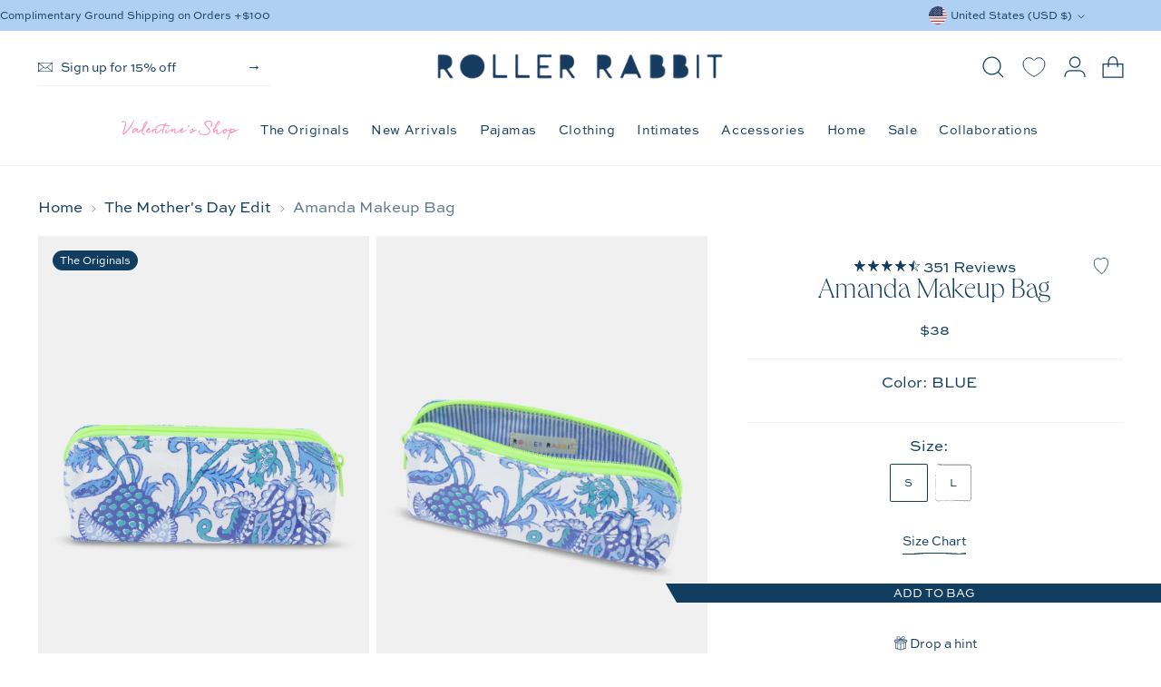

--- FILE ---
content_type: text/html; charset=utf-8
request_url: https://rollerrabbit.com/collections/the-mothers-day-edit/products/blue-amanda-makeup-bag
body_size: 92570
content:
<!doctype html>

<!--
  ___                 ___           ___           ___
       /  /\                     /__/\         /  /\         /  /\
      /  /:/_                    \  \:\       /  /:/        /  /::\
     /  /:/ /\  ___     ___       \  \:\     /  /:/        /  /:/\:\
    /  /:/ /:/ /__/\   /  /\  ___  \  \:\   /  /:/  ___   /  /:/  \:\
   /__/:/ /:/  \  \:\ /  /:/ /__/\  \__\:\ /__/:/  /  /\ /__/:/ \__\:\
   \  \:\/:/    \  \:\  /:/  \  \:\ /  /:/ \  \:\ /  /:/ \  \:\ /  /:/
    \  \::/      \  \:\/:/    \  \:\  /:/   \  \:\  /:/   \  \:\  /:/
     \  \:\       \  \::/      \  \:\/:/     \  \:\/:/     \  \:\/:/
      \  \:\       \__\/        \  \::/       \  \::/       \  \::/
       \__\/                     \__\/         \__\/         \__\/

  --------------------------------------------------------------------
  #  Stiletto v5.2.0
  #  Documentation: https://help.fluorescent.co/v/stiletto
  #  Purchase: https://themes.shopify.com/themes/stiletto/
  #  A product by Fluorescent: https://fluorescent.co/
  --------------------------------------------------------------------
-->

<html class="no-js" lang="en" style="--announcement-height: 1px;">
  <head>
    <meta charset="UTF-8">
    <meta http-equiv="X-UA-Compatible" content="IE=edge,chrome=1">
    <meta name="viewport" content="width=device-width,initial-scale=1">
    




  <meta name="description" content="Shop the official Amanda Makeup Bag by Roller Rabbit! Free shipping on orders +$100.">



    <link rel="canonical" href="https://rollerrabbit.com/products/blue-amanda-makeup-bag">
    <link rel="preconnect" href="https://cdn.shopify.com" crossorigin><link rel="shortcut icon" href="//rollerrabbit.com/cdn/shop/files/RR-NAVY-WHITE_LOGO.png?crop=center&height=32&v=1749582082&width=32" type="image/png"><title>Amanda Makeup Bag| Roller Rabbit</title>

    





  
  
  
  
  




<meta property="og:url" content="https://rollerrabbit.com/products/blue-amanda-makeup-bag">
<meta property="og:site_name" content="Roller Rabbit">
<meta property="og:type" content="product">
<meta property="og:title" content="Amanda Makeup Bag">
<meta property="og:description" content="Shop the official Amanda Makeup Bag by Roller Rabbit! Free shipping on orders +$100.">
<meta property="og:image" content="http://rollerrabbit.com/cdn/shop/files/Roller-Rabbit-Amanda-Makeup-Bag-Small-Blue-01.jpg?v=1683137432&width=1024">
<meta property="og:image:secure_url" content="https://rollerrabbit.com/cdn/shop/files/Roller-Rabbit-Amanda-Makeup-Bag-Small-Blue-01.jpg?v=1683137432&width=1024">
<meta property="og:price:amount" content="38">
<meta property="og:price:currency" content="USD">

<meta name="twitter:title" content="Amanda Makeup Bag">
<meta name="twitter:description" content="Shop the official Amanda Makeup Bag by Roller Rabbit! Free shipping on orders +$100.">
<meta name="twitter:card" content="summary_large_image">
<meta name="twitter:image" content="https://rollerrabbit.com/cdn/shop/files/Roller-Rabbit-Amanda-Makeup-Bag-Small-Blue-01.jpg?v=1683137432&width=1024">
<meta name="twitter:image:width" content="480">
<meta name="twitter:image:height" content="480">


    <script>
  console.log('Stiletto v5.2.0 by Fluorescent');

  document.documentElement.className = document.documentElement.className.replace('no-js', '');
  if (window.matchMedia(`(prefers-reduced-motion: reduce)`) === true || window.matchMedia(`(prefers-reduced-motion: reduce)`).matches === true) {
    document.documentElement.classList.add('prefers-reduced-motion');
  } else {
    document.documentElement.classList.add('do-anim');
  }

  window.theme = {
    version: 'v5.2.0',
    themeName: 'Stiletto',
    moneyFormat: "${{ amount_no_decimals }}",
    strings: {
      name: "Roller Rabbit",
      accessibility: {
        play_video: "Play",
        pause_video: "Pause",
        range_lower: "Lower",
        range_upper: "Upper"
      },
      product: {
        no_shipping_rates: "Shipping rate unavailable",
        country_placeholder: "Country\/Region",
        review: "Write a review"
      },
      products: {
        product: {
          unavailable: "Unavailable",
          unitPrice: "Unit price",
          unitPriceSeparator: "per",
          sku: "SKU"
        }
      },
      cart: {
        editCartNote: "Edit order notes",
        addCartNote: "Add order notes",
        quantityError: "You have the maximum number of this product in your cart"
      },
      pagination: {
        viewing: "You’re viewing {{ of }} of {{ total }}",
        products: "products",
        results: "results"
      }
    },
    routes: {
      root: "/",
      cart: {
        base: "/cart",
        add: "/cart/add",
        change: "/cart/change",
        update: "/cart/update",
        clear: "/cart/clear",
        // Manual routes until Shopify adds support
        shipping: "/cart/shipping_rates",
      },
      // Manual routes until Shopify adds support
      products: "/products",
      productRecommendations: "/recommendations/products",
      predictive_search_url: '/search/suggest',
    },
    icons: {
      chevron: "\u003cspan class=\"icon icon-new icon-chevron \"\u003e\n  \u003csvg viewBox=\"0 0 24 24\" fill=\"none\" xmlns=\"http:\/\/www.w3.org\/2000\/svg\"\u003e\u003cpath fill=\"currentColor\" d=\"M20.96 6 12 15.734 3.04 6 2 7.136 12 18 22 7.136z\"\/\u003e\u003c\/svg\u003e\n\u003c\/span\u003e\n",
      close: "\u003cspan class=\"icon icon-new icon-close \"\u003e\n  \u003csvg viewBox=\"0 0 24 24\" fill=\"none\" xmlns=\"http:\/\/www.w3.org\/2000\/svg\"\u003e\u003cpath d=\"M2.66 1.34 2 .68.68 2l.66.66 1.32-1.32zm18.68 21.32.66.66L23.32 22l-.66-.66-1.32 1.32zm1.32-20 .66-.66L22 .68l-.66.66 1.32 1.32zM1.34 21.34.68 22 2 23.32l.66-.66-1.32-1.32zm0-18.68 10 10 1.32-1.32-10-10-1.32 1.32zm11.32 10 10-10-1.32-1.32-10 10 1.32 1.32zm-1.32-1.32-10 10 1.32 1.32 10-10-1.32-1.32zm0 1.32 10 10 1.32-1.32-10-10-1.32 1.32z\" fill=\"currentColor\"\/\u003e\u003c\/svg\u003e\n\u003c\/span\u003e\n",
      zoom: "\u003cspan class=\"icon icon-new icon-zoom \"\u003e\n  \u003csvg viewBox=\"0 0 24 24\" fill=\"none\" xmlns=\"http:\/\/www.w3.org\/2000\/svg\"\u003e\u003cpath d=\"M10.3,19.71c5.21,0,9.44-4.23,9.44-9.44S15.51,.83,10.3,.83,.86,5.05,.86,10.27s4.23,9.44,9.44,9.44Z\" fill=\"none\" stroke=\"currentColor\" stroke-linecap=\"round\" stroke-miterlimit=\"10\" stroke-width=\"1.63\"\/\u003e\n        \u003cpath d=\"M5.05,10.27H15.54\" fill=\"none\" stroke=\"currentColor\" stroke-miterlimit=\"10\" stroke-width=\"1.63\"\/\u003e\n        \u003cpath class=\"cross-up\" d=\"M10.3,5.02V15.51\" fill=\"none\" stroke=\"currentColor\" stroke-miterlimit=\"10\" stroke-width=\"1.63\"\/\u003e\n        \u003cpath d=\"M16.92,16.9l6.49,6.49\" fill=\"none\" stroke=\"currentColor\" stroke-miterlimit=\"10\" stroke-width=\"1.63\"\/\u003e\u003c\/svg\u003e\n\u003c\/span\u003e\n"
    },
    coreData: {
      n: "Stiletto",
      v: "v5.2.0",
    }
  }

  window.theme.searchableFields = "product_type,title,variants.title,vendor";

  
    window.theme.allCountryOptionTags = "\u003coption value=\"United States\" data-provinces=\"[[\u0026quot;Alabama\u0026quot;,\u0026quot;Alabama\u0026quot;],[\u0026quot;Alaska\u0026quot;,\u0026quot;Alaska\u0026quot;],[\u0026quot;American Samoa\u0026quot;,\u0026quot;American Samoa\u0026quot;],[\u0026quot;Arizona\u0026quot;,\u0026quot;Arizona\u0026quot;],[\u0026quot;Arkansas\u0026quot;,\u0026quot;Arkansas\u0026quot;],[\u0026quot;Armed Forces Americas\u0026quot;,\u0026quot;Armed Forces Americas\u0026quot;],[\u0026quot;Armed Forces Europe\u0026quot;,\u0026quot;Armed Forces Europe\u0026quot;],[\u0026quot;Armed Forces Pacific\u0026quot;,\u0026quot;Armed Forces Pacific\u0026quot;],[\u0026quot;California\u0026quot;,\u0026quot;California\u0026quot;],[\u0026quot;Colorado\u0026quot;,\u0026quot;Colorado\u0026quot;],[\u0026quot;Connecticut\u0026quot;,\u0026quot;Connecticut\u0026quot;],[\u0026quot;Delaware\u0026quot;,\u0026quot;Delaware\u0026quot;],[\u0026quot;District of Columbia\u0026quot;,\u0026quot;Washington DC\u0026quot;],[\u0026quot;Federated States of Micronesia\u0026quot;,\u0026quot;Micronesia\u0026quot;],[\u0026quot;Florida\u0026quot;,\u0026quot;Florida\u0026quot;],[\u0026quot;Georgia\u0026quot;,\u0026quot;Georgia\u0026quot;],[\u0026quot;Guam\u0026quot;,\u0026quot;Guam\u0026quot;],[\u0026quot;Hawaii\u0026quot;,\u0026quot;Hawaii\u0026quot;],[\u0026quot;Idaho\u0026quot;,\u0026quot;Idaho\u0026quot;],[\u0026quot;Illinois\u0026quot;,\u0026quot;Illinois\u0026quot;],[\u0026quot;Indiana\u0026quot;,\u0026quot;Indiana\u0026quot;],[\u0026quot;Iowa\u0026quot;,\u0026quot;Iowa\u0026quot;],[\u0026quot;Kansas\u0026quot;,\u0026quot;Kansas\u0026quot;],[\u0026quot;Kentucky\u0026quot;,\u0026quot;Kentucky\u0026quot;],[\u0026quot;Louisiana\u0026quot;,\u0026quot;Louisiana\u0026quot;],[\u0026quot;Maine\u0026quot;,\u0026quot;Maine\u0026quot;],[\u0026quot;Marshall Islands\u0026quot;,\u0026quot;Marshall Islands\u0026quot;],[\u0026quot;Maryland\u0026quot;,\u0026quot;Maryland\u0026quot;],[\u0026quot;Massachusetts\u0026quot;,\u0026quot;Massachusetts\u0026quot;],[\u0026quot;Michigan\u0026quot;,\u0026quot;Michigan\u0026quot;],[\u0026quot;Minnesota\u0026quot;,\u0026quot;Minnesota\u0026quot;],[\u0026quot;Mississippi\u0026quot;,\u0026quot;Mississippi\u0026quot;],[\u0026quot;Missouri\u0026quot;,\u0026quot;Missouri\u0026quot;],[\u0026quot;Montana\u0026quot;,\u0026quot;Montana\u0026quot;],[\u0026quot;Nebraska\u0026quot;,\u0026quot;Nebraska\u0026quot;],[\u0026quot;Nevada\u0026quot;,\u0026quot;Nevada\u0026quot;],[\u0026quot;New Hampshire\u0026quot;,\u0026quot;New Hampshire\u0026quot;],[\u0026quot;New Jersey\u0026quot;,\u0026quot;New Jersey\u0026quot;],[\u0026quot;New Mexico\u0026quot;,\u0026quot;New Mexico\u0026quot;],[\u0026quot;New York\u0026quot;,\u0026quot;New York\u0026quot;],[\u0026quot;North Carolina\u0026quot;,\u0026quot;North Carolina\u0026quot;],[\u0026quot;North Dakota\u0026quot;,\u0026quot;North Dakota\u0026quot;],[\u0026quot;Northern Mariana Islands\u0026quot;,\u0026quot;Northern Mariana Islands\u0026quot;],[\u0026quot;Ohio\u0026quot;,\u0026quot;Ohio\u0026quot;],[\u0026quot;Oklahoma\u0026quot;,\u0026quot;Oklahoma\u0026quot;],[\u0026quot;Oregon\u0026quot;,\u0026quot;Oregon\u0026quot;],[\u0026quot;Palau\u0026quot;,\u0026quot;Palau\u0026quot;],[\u0026quot;Pennsylvania\u0026quot;,\u0026quot;Pennsylvania\u0026quot;],[\u0026quot;Puerto Rico\u0026quot;,\u0026quot;Puerto Rico\u0026quot;],[\u0026quot;Rhode Island\u0026quot;,\u0026quot;Rhode Island\u0026quot;],[\u0026quot;South Carolina\u0026quot;,\u0026quot;South Carolina\u0026quot;],[\u0026quot;South Dakota\u0026quot;,\u0026quot;South Dakota\u0026quot;],[\u0026quot;Tennessee\u0026quot;,\u0026quot;Tennessee\u0026quot;],[\u0026quot;Texas\u0026quot;,\u0026quot;Texas\u0026quot;],[\u0026quot;Utah\u0026quot;,\u0026quot;Utah\u0026quot;],[\u0026quot;Vermont\u0026quot;,\u0026quot;Vermont\u0026quot;],[\u0026quot;Virgin Islands\u0026quot;,\u0026quot;U.S. Virgin Islands\u0026quot;],[\u0026quot;Virginia\u0026quot;,\u0026quot;Virginia\u0026quot;],[\u0026quot;Washington\u0026quot;,\u0026quot;Washington\u0026quot;],[\u0026quot;West Virginia\u0026quot;,\u0026quot;West Virginia\u0026quot;],[\u0026quot;Wisconsin\u0026quot;,\u0026quot;Wisconsin\u0026quot;],[\u0026quot;Wyoming\u0026quot;,\u0026quot;Wyoming\u0026quot;]]\"\u003eUnited States\u003c\/option\u003e\n\u003coption value=\"Canada\" data-provinces=\"[[\u0026quot;Alberta\u0026quot;,\u0026quot;Alberta\u0026quot;],[\u0026quot;British Columbia\u0026quot;,\u0026quot;British Columbia\u0026quot;],[\u0026quot;Manitoba\u0026quot;,\u0026quot;Manitoba\u0026quot;],[\u0026quot;New Brunswick\u0026quot;,\u0026quot;New Brunswick\u0026quot;],[\u0026quot;Newfoundland and Labrador\u0026quot;,\u0026quot;Newfoundland and Labrador\u0026quot;],[\u0026quot;Northwest Territories\u0026quot;,\u0026quot;Northwest Territories\u0026quot;],[\u0026quot;Nova Scotia\u0026quot;,\u0026quot;Nova Scotia\u0026quot;],[\u0026quot;Nunavut\u0026quot;,\u0026quot;Nunavut\u0026quot;],[\u0026quot;Ontario\u0026quot;,\u0026quot;Ontario\u0026quot;],[\u0026quot;Prince Edward Island\u0026quot;,\u0026quot;Prince Edward Island\u0026quot;],[\u0026quot;Quebec\u0026quot;,\u0026quot;Quebec\u0026quot;],[\u0026quot;Saskatchewan\u0026quot;,\u0026quot;Saskatchewan\u0026quot;],[\u0026quot;Yukon\u0026quot;,\u0026quot;Yukon\u0026quot;]]\"\u003eCanada\u003c\/option\u003e\n\u003coption value=\"United Kingdom\" data-provinces=\"[[\u0026quot;British Forces\u0026quot;,\u0026quot;British Forces\u0026quot;],[\u0026quot;England\u0026quot;,\u0026quot;England\u0026quot;],[\u0026quot;Northern Ireland\u0026quot;,\u0026quot;Northern Ireland\u0026quot;],[\u0026quot;Scotland\u0026quot;,\u0026quot;Scotland\u0026quot;],[\u0026quot;Wales\u0026quot;,\u0026quot;Wales\u0026quot;]]\"\u003eUnited Kingdom\u003c\/option\u003e\n\u003coption value=\"Australia\" data-provinces=\"[[\u0026quot;Australian Capital Territory\u0026quot;,\u0026quot;Australian Capital Territory\u0026quot;],[\u0026quot;New South Wales\u0026quot;,\u0026quot;New South Wales\u0026quot;],[\u0026quot;Northern Territory\u0026quot;,\u0026quot;Northern Territory\u0026quot;],[\u0026quot;Queensland\u0026quot;,\u0026quot;Queensland\u0026quot;],[\u0026quot;South Australia\u0026quot;,\u0026quot;South Australia\u0026quot;],[\u0026quot;Tasmania\u0026quot;,\u0026quot;Tasmania\u0026quot;],[\u0026quot;Victoria\u0026quot;,\u0026quot;Victoria\u0026quot;],[\u0026quot;Western Australia\u0026quot;,\u0026quot;Western Australia\u0026quot;]]\"\u003eAustralia\u003c\/option\u003e\n\u003coption value=\"---\" data-provinces=\"[]\"\u003e---\u003c\/option\u003e\n\u003coption value=\"Afghanistan\" data-provinces=\"[]\"\u003eAfghanistan\u003c\/option\u003e\n\u003coption value=\"Aland Islands\" data-provinces=\"[]\"\u003eÅland Islands\u003c\/option\u003e\n\u003coption value=\"Albania\" data-provinces=\"[]\"\u003eAlbania\u003c\/option\u003e\n\u003coption value=\"Algeria\" data-provinces=\"[]\"\u003eAlgeria\u003c\/option\u003e\n\u003coption value=\"Andorra\" data-provinces=\"[]\"\u003eAndorra\u003c\/option\u003e\n\u003coption value=\"Angola\" data-provinces=\"[]\"\u003eAngola\u003c\/option\u003e\n\u003coption value=\"Anguilla\" data-provinces=\"[]\"\u003eAnguilla\u003c\/option\u003e\n\u003coption value=\"Antigua And Barbuda\" data-provinces=\"[]\"\u003eAntigua \u0026 Barbuda\u003c\/option\u003e\n\u003coption value=\"Argentina\" data-provinces=\"[[\u0026quot;Buenos Aires\u0026quot;,\u0026quot;Buenos Aires Province\u0026quot;],[\u0026quot;Catamarca\u0026quot;,\u0026quot;Catamarca\u0026quot;],[\u0026quot;Chaco\u0026quot;,\u0026quot;Chaco\u0026quot;],[\u0026quot;Chubut\u0026quot;,\u0026quot;Chubut\u0026quot;],[\u0026quot;Ciudad Autónoma de Buenos Aires\u0026quot;,\u0026quot;Buenos Aires (Autonomous City)\u0026quot;],[\u0026quot;Corrientes\u0026quot;,\u0026quot;Corrientes\u0026quot;],[\u0026quot;Córdoba\u0026quot;,\u0026quot;Córdoba\u0026quot;],[\u0026quot;Entre Ríos\u0026quot;,\u0026quot;Entre Ríos\u0026quot;],[\u0026quot;Formosa\u0026quot;,\u0026quot;Formosa\u0026quot;],[\u0026quot;Jujuy\u0026quot;,\u0026quot;Jujuy\u0026quot;],[\u0026quot;La Pampa\u0026quot;,\u0026quot;La Pampa\u0026quot;],[\u0026quot;La Rioja\u0026quot;,\u0026quot;La Rioja\u0026quot;],[\u0026quot;Mendoza\u0026quot;,\u0026quot;Mendoza\u0026quot;],[\u0026quot;Misiones\u0026quot;,\u0026quot;Misiones\u0026quot;],[\u0026quot;Neuquén\u0026quot;,\u0026quot;Neuquén\u0026quot;],[\u0026quot;Río Negro\u0026quot;,\u0026quot;Río Negro\u0026quot;],[\u0026quot;Salta\u0026quot;,\u0026quot;Salta\u0026quot;],[\u0026quot;San Juan\u0026quot;,\u0026quot;San Juan\u0026quot;],[\u0026quot;San Luis\u0026quot;,\u0026quot;San Luis\u0026quot;],[\u0026quot;Santa Cruz\u0026quot;,\u0026quot;Santa Cruz\u0026quot;],[\u0026quot;Santa Fe\u0026quot;,\u0026quot;Santa Fe\u0026quot;],[\u0026quot;Santiago Del Estero\u0026quot;,\u0026quot;Santiago del Estero\u0026quot;],[\u0026quot;Tierra Del Fuego\u0026quot;,\u0026quot;Tierra del Fuego\u0026quot;],[\u0026quot;Tucumán\u0026quot;,\u0026quot;Tucumán\u0026quot;]]\"\u003eArgentina\u003c\/option\u003e\n\u003coption value=\"Armenia\" data-provinces=\"[]\"\u003eArmenia\u003c\/option\u003e\n\u003coption value=\"Aruba\" data-provinces=\"[]\"\u003eAruba\u003c\/option\u003e\n\u003coption value=\"Ascension Island\" data-provinces=\"[]\"\u003eAscension Island\u003c\/option\u003e\n\u003coption value=\"Australia\" data-provinces=\"[[\u0026quot;Australian Capital Territory\u0026quot;,\u0026quot;Australian Capital Territory\u0026quot;],[\u0026quot;New South Wales\u0026quot;,\u0026quot;New South Wales\u0026quot;],[\u0026quot;Northern Territory\u0026quot;,\u0026quot;Northern Territory\u0026quot;],[\u0026quot;Queensland\u0026quot;,\u0026quot;Queensland\u0026quot;],[\u0026quot;South Australia\u0026quot;,\u0026quot;South Australia\u0026quot;],[\u0026quot;Tasmania\u0026quot;,\u0026quot;Tasmania\u0026quot;],[\u0026quot;Victoria\u0026quot;,\u0026quot;Victoria\u0026quot;],[\u0026quot;Western Australia\u0026quot;,\u0026quot;Western Australia\u0026quot;]]\"\u003eAustralia\u003c\/option\u003e\n\u003coption value=\"Austria\" data-provinces=\"[]\"\u003eAustria\u003c\/option\u003e\n\u003coption value=\"Azerbaijan\" data-provinces=\"[]\"\u003eAzerbaijan\u003c\/option\u003e\n\u003coption value=\"Bahamas\" data-provinces=\"[]\"\u003eBahamas\u003c\/option\u003e\n\u003coption value=\"Bahrain\" data-provinces=\"[]\"\u003eBahrain\u003c\/option\u003e\n\u003coption value=\"Bangladesh\" data-provinces=\"[]\"\u003eBangladesh\u003c\/option\u003e\n\u003coption value=\"Barbados\" data-provinces=\"[]\"\u003eBarbados\u003c\/option\u003e\n\u003coption value=\"Belarus\" data-provinces=\"[]\"\u003eBelarus\u003c\/option\u003e\n\u003coption value=\"Belgium\" data-provinces=\"[]\"\u003eBelgium\u003c\/option\u003e\n\u003coption value=\"Belize\" data-provinces=\"[]\"\u003eBelize\u003c\/option\u003e\n\u003coption value=\"Benin\" data-provinces=\"[]\"\u003eBenin\u003c\/option\u003e\n\u003coption value=\"Bermuda\" data-provinces=\"[]\"\u003eBermuda\u003c\/option\u003e\n\u003coption value=\"Bhutan\" data-provinces=\"[]\"\u003eBhutan\u003c\/option\u003e\n\u003coption value=\"Bolivia\" data-provinces=\"[]\"\u003eBolivia\u003c\/option\u003e\n\u003coption value=\"Bosnia And Herzegovina\" data-provinces=\"[]\"\u003eBosnia \u0026 Herzegovina\u003c\/option\u003e\n\u003coption value=\"Botswana\" data-provinces=\"[]\"\u003eBotswana\u003c\/option\u003e\n\u003coption value=\"Brazil\" data-provinces=\"[[\u0026quot;Acre\u0026quot;,\u0026quot;Acre\u0026quot;],[\u0026quot;Alagoas\u0026quot;,\u0026quot;Alagoas\u0026quot;],[\u0026quot;Amapá\u0026quot;,\u0026quot;Amapá\u0026quot;],[\u0026quot;Amazonas\u0026quot;,\u0026quot;Amazonas\u0026quot;],[\u0026quot;Bahia\u0026quot;,\u0026quot;Bahia\u0026quot;],[\u0026quot;Ceará\u0026quot;,\u0026quot;Ceará\u0026quot;],[\u0026quot;Distrito Federal\u0026quot;,\u0026quot;Federal District\u0026quot;],[\u0026quot;Espírito Santo\u0026quot;,\u0026quot;Espírito Santo\u0026quot;],[\u0026quot;Goiás\u0026quot;,\u0026quot;Goiás\u0026quot;],[\u0026quot;Maranhão\u0026quot;,\u0026quot;Maranhão\u0026quot;],[\u0026quot;Mato Grosso\u0026quot;,\u0026quot;Mato Grosso\u0026quot;],[\u0026quot;Mato Grosso do Sul\u0026quot;,\u0026quot;Mato Grosso do Sul\u0026quot;],[\u0026quot;Minas Gerais\u0026quot;,\u0026quot;Minas Gerais\u0026quot;],[\u0026quot;Paraná\u0026quot;,\u0026quot;Paraná\u0026quot;],[\u0026quot;Paraíba\u0026quot;,\u0026quot;Paraíba\u0026quot;],[\u0026quot;Pará\u0026quot;,\u0026quot;Pará\u0026quot;],[\u0026quot;Pernambuco\u0026quot;,\u0026quot;Pernambuco\u0026quot;],[\u0026quot;Piauí\u0026quot;,\u0026quot;Piauí\u0026quot;],[\u0026quot;Rio Grande do Norte\u0026quot;,\u0026quot;Rio Grande do Norte\u0026quot;],[\u0026quot;Rio Grande do Sul\u0026quot;,\u0026quot;Rio Grande do Sul\u0026quot;],[\u0026quot;Rio de Janeiro\u0026quot;,\u0026quot;Rio de Janeiro\u0026quot;],[\u0026quot;Rondônia\u0026quot;,\u0026quot;Rondônia\u0026quot;],[\u0026quot;Roraima\u0026quot;,\u0026quot;Roraima\u0026quot;],[\u0026quot;Santa Catarina\u0026quot;,\u0026quot;Santa Catarina\u0026quot;],[\u0026quot;Sergipe\u0026quot;,\u0026quot;Sergipe\u0026quot;],[\u0026quot;São Paulo\u0026quot;,\u0026quot;São Paulo\u0026quot;],[\u0026quot;Tocantins\u0026quot;,\u0026quot;Tocantins\u0026quot;]]\"\u003eBrazil\u003c\/option\u003e\n\u003coption value=\"British Indian Ocean Territory\" data-provinces=\"[]\"\u003eBritish Indian Ocean Territory\u003c\/option\u003e\n\u003coption value=\"Virgin Islands, British\" data-provinces=\"[]\"\u003eBritish Virgin Islands\u003c\/option\u003e\n\u003coption value=\"Brunei\" data-provinces=\"[]\"\u003eBrunei\u003c\/option\u003e\n\u003coption value=\"Bulgaria\" data-provinces=\"[]\"\u003eBulgaria\u003c\/option\u003e\n\u003coption value=\"Burkina Faso\" data-provinces=\"[]\"\u003eBurkina Faso\u003c\/option\u003e\n\u003coption value=\"Burundi\" data-provinces=\"[]\"\u003eBurundi\u003c\/option\u003e\n\u003coption value=\"Cambodia\" data-provinces=\"[]\"\u003eCambodia\u003c\/option\u003e\n\u003coption value=\"Republic of Cameroon\" data-provinces=\"[]\"\u003eCameroon\u003c\/option\u003e\n\u003coption value=\"Canada\" data-provinces=\"[[\u0026quot;Alberta\u0026quot;,\u0026quot;Alberta\u0026quot;],[\u0026quot;British Columbia\u0026quot;,\u0026quot;British Columbia\u0026quot;],[\u0026quot;Manitoba\u0026quot;,\u0026quot;Manitoba\u0026quot;],[\u0026quot;New Brunswick\u0026quot;,\u0026quot;New Brunswick\u0026quot;],[\u0026quot;Newfoundland and Labrador\u0026quot;,\u0026quot;Newfoundland and Labrador\u0026quot;],[\u0026quot;Northwest Territories\u0026quot;,\u0026quot;Northwest Territories\u0026quot;],[\u0026quot;Nova Scotia\u0026quot;,\u0026quot;Nova Scotia\u0026quot;],[\u0026quot;Nunavut\u0026quot;,\u0026quot;Nunavut\u0026quot;],[\u0026quot;Ontario\u0026quot;,\u0026quot;Ontario\u0026quot;],[\u0026quot;Prince Edward Island\u0026quot;,\u0026quot;Prince Edward Island\u0026quot;],[\u0026quot;Quebec\u0026quot;,\u0026quot;Quebec\u0026quot;],[\u0026quot;Saskatchewan\u0026quot;,\u0026quot;Saskatchewan\u0026quot;],[\u0026quot;Yukon\u0026quot;,\u0026quot;Yukon\u0026quot;]]\"\u003eCanada\u003c\/option\u003e\n\u003coption value=\"Cape Verde\" data-provinces=\"[]\"\u003eCape Verde\u003c\/option\u003e\n\u003coption value=\"Caribbean Netherlands\" data-provinces=\"[]\"\u003eCaribbean Netherlands\u003c\/option\u003e\n\u003coption value=\"Cayman Islands\" data-provinces=\"[]\"\u003eCayman Islands\u003c\/option\u003e\n\u003coption value=\"Central African Republic\" data-provinces=\"[]\"\u003eCentral African Republic\u003c\/option\u003e\n\u003coption value=\"Chad\" data-provinces=\"[]\"\u003eChad\u003c\/option\u003e\n\u003coption value=\"Chile\" data-provinces=\"[[\u0026quot;Antofagasta\u0026quot;,\u0026quot;Antofagasta\u0026quot;],[\u0026quot;Araucanía\u0026quot;,\u0026quot;Araucanía\u0026quot;],[\u0026quot;Arica and Parinacota\u0026quot;,\u0026quot;Arica y Parinacota\u0026quot;],[\u0026quot;Atacama\u0026quot;,\u0026quot;Atacama\u0026quot;],[\u0026quot;Aysén\u0026quot;,\u0026quot;Aysén\u0026quot;],[\u0026quot;Biobío\u0026quot;,\u0026quot;Bío Bío\u0026quot;],[\u0026quot;Coquimbo\u0026quot;,\u0026quot;Coquimbo\u0026quot;],[\u0026quot;Los Lagos\u0026quot;,\u0026quot;Los Lagos\u0026quot;],[\u0026quot;Los Ríos\u0026quot;,\u0026quot;Los Ríos\u0026quot;],[\u0026quot;Magallanes\u0026quot;,\u0026quot;Magallanes Region\u0026quot;],[\u0026quot;Maule\u0026quot;,\u0026quot;Maule\u0026quot;],[\u0026quot;O\u0026#39;Higgins\u0026quot;,\u0026quot;Libertador General Bernardo O’Higgins\u0026quot;],[\u0026quot;Santiago\u0026quot;,\u0026quot;Santiago Metropolitan\u0026quot;],[\u0026quot;Tarapacá\u0026quot;,\u0026quot;Tarapacá\u0026quot;],[\u0026quot;Valparaíso\u0026quot;,\u0026quot;Valparaíso\u0026quot;],[\u0026quot;Ñuble\u0026quot;,\u0026quot;Ñuble\u0026quot;]]\"\u003eChile\u003c\/option\u003e\n\u003coption value=\"China\" data-provinces=\"[[\u0026quot;Anhui\u0026quot;,\u0026quot;Anhui\u0026quot;],[\u0026quot;Beijing\u0026quot;,\u0026quot;Beijing\u0026quot;],[\u0026quot;Chongqing\u0026quot;,\u0026quot;Chongqing\u0026quot;],[\u0026quot;Fujian\u0026quot;,\u0026quot;Fujian\u0026quot;],[\u0026quot;Gansu\u0026quot;,\u0026quot;Gansu\u0026quot;],[\u0026quot;Guangdong\u0026quot;,\u0026quot;Guangdong\u0026quot;],[\u0026quot;Guangxi\u0026quot;,\u0026quot;Guangxi\u0026quot;],[\u0026quot;Guizhou\u0026quot;,\u0026quot;Guizhou\u0026quot;],[\u0026quot;Hainan\u0026quot;,\u0026quot;Hainan\u0026quot;],[\u0026quot;Hebei\u0026quot;,\u0026quot;Hebei\u0026quot;],[\u0026quot;Heilongjiang\u0026quot;,\u0026quot;Heilongjiang\u0026quot;],[\u0026quot;Henan\u0026quot;,\u0026quot;Henan\u0026quot;],[\u0026quot;Hubei\u0026quot;,\u0026quot;Hubei\u0026quot;],[\u0026quot;Hunan\u0026quot;,\u0026quot;Hunan\u0026quot;],[\u0026quot;Inner Mongolia\u0026quot;,\u0026quot;Inner Mongolia\u0026quot;],[\u0026quot;Jiangsu\u0026quot;,\u0026quot;Jiangsu\u0026quot;],[\u0026quot;Jiangxi\u0026quot;,\u0026quot;Jiangxi\u0026quot;],[\u0026quot;Jilin\u0026quot;,\u0026quot;Jilin\u0026quot;],[\u0026quot;Liaoning\u0026quot;,\u0026quot;Liaoning\u0026quot;],[\u0026quot;Ningxia\u0026quot;,\u0026quot;Ningxia\u0026quot;],[\u0026quot;Qinghai\u0026quot;,\u0026quot;Qinghai\u0026quot;],[\u0026quot;Shaanxi\u0026quot;,\u0026quot;Shaanxi\u0026quot;],[\u0026quot;Shandong\u0026quot;,\u0026quot;Shandong\u0026quot;],[\u0026quot;Shanghai\u0026quot;,\u0026quot;Shanghai\u0026quot;],[\u0026quot;Shanxi\u0026quot;,\u0026quot;Shanxi\u0026quot;],[\u0026quot;Sichuan\u0026quot;,\u0026quot;Sichuan\u0026quot;],[\u0026quot;Tianjin\u0026quot;,\u0026quot;Tianjin\u0026quot;],[\u0026quot;Xinjiang\u0026quot;,\u0026quot;Xinjiang\u0026quot;],[\u0026quot;Xizang\u0026quot;,\u0026quot;Tibet\u0026quot;],[\u0026quot;Yunnan\u0026quot;,\u0026quot;Yunnan\u0026quot;],[\u0026quot;Zhejiang\u0026quot;,\u0026quot;Zhejiang\u0026quot;]]\"\u003eChina\u003c\/option\u003e\n\u003coption value=\"Christmas Island\" data-provinces=\"[]\"\u003eChristmas Island\u003c\/option\u003e\n\u003coption value=\"Cocos (Keeling) Islands\" data-provinces=\"[]\"\u003eCocos (Keeling) Islands\u003c\/option\u003e\n\u003coption value=\"Colombia\" data-provinces=\"[[\u0026quot;Amazonas\u0026quot;,\u0026quot;Amazonas\u0026quot;],[\u0026quot;Antioquia\u0026quot;,\u0026quot;Antioquia\u0026quot;],[\u0026quot;Arauca\u0026quot;,\u0026quot;Arauca\u0026quot;],[\u0026quot;Atlántico\u0026quot;,\u0026quot;Atlántico\u0026quot;],[\u0026quot;Bogotá, D.C.\u0026quot;,\u0026quot;Capital District\u0026quot;],[\u0026quot;Bolívar\u0026quot;,\u0026quot;Bolívar\u0026quot;],[\u0026quot;Boyacá\u0026quot;,\u0026quot;Boyacá\u0026quot;],[\u0026quot;Caldas\u0026quot;,\u0026quot;Caldas\u0026quot;],[\u0026quot;Caquetá\u0026quot;,\u0026quot;Caquetá\u0026quot;],[\u0026quot;Casanare\u0026quot;,\u0026quot;Casanare\u0026quot;],[\u0026quot;Cauca\u0026quot;,\u0026quot;Cauca\u0026quot;],[\u0026quot;Cesar\u0026quot;,\u0026quot;Cesar\u0026quot;],[\u0026quot;Chocó\u0026quot;,\u0026quot;Chocó\u0026quot;],[\u0026quot;Cundinamarca\u0026quot;,\u0026quot;Cundinamarca\u0026quot;],[\u0026quot;Córdoba\u0026quot;,\u0026quot;Córdoba\u0026quot;],[\u0026quot;Guainía\u0026quot;,\u0026quot;Guainía\u0026quot;],[\u0026quot;Guaviare\u0026quot;,\u0026quot;Guaviare\u0026quot;],[\u0026quot;Huila\u0026quot;,\u0026quot;Huila\u0026quot;],[\u0026quot;La Guajira\u0026quot;,\u0026quot;La Guajira\u0026quot;],[\u0026quot;Magdalena\u0026quot;,\u0026quot;Magdalena\u0026quot;],[\u0026quot;Meta\u0026quot;,\u0026quot;Meta\u0026quot;],[\u0026quot;Nariño\u0026quot;,\u0026quot;Nariño\u0026quot;],[\u0026quot;Norte de Santander\u0026quot;,\u0026quot;Norte de Santander\u0026quot;],[\u0026quot;Putumayo\u0026quot;,\u0026quot;Putumayo\u0026quot;],[\u0026quot;Quindío\u0026quot;,\u0026quot;Quindío\u0026quot;],[\u0026quot;Risaralda\u0026quot;,\u0026quot;Risaralda\u0026quot;],[\u0026quot;San Andrés, Providencia y Santa Catalina\u0026quot;,\u0026quot;San Andrés \\u0026 Providencia\u0026quot;],[\u0026quot;Santander\u0026quot;,\u0026quot;Santander\u0026quot;],[\u0026quot;Sucre\u0026quot;,\u0026quot;Sucre\u0026quot;],[\u0026quot;Tolima\u0026quot;,\u0026quot;Tolima\u0026quot;],[\u0026quot;Valle del Cauca\u0026quot;,\u0026quot;Valle del Cauca\u0026quot;],[\u0026quot;Vaupés\u0026quot;,\u0026quot;Vaupés\u0026quot;],[\u0026quot;Vichada\u0026quot;,\u0026quot;Vichada\u0026quot;]]\"\u003eColombia\u003c\/option\u003e\n\u003coption value=\"Comoros\" data-provinces=\"[]\"\u003eComoros\u003c\/option\u003e\n\u003coption value=\"Congo\" data-provinces=\"[]\"\u003eCongo - Brazzaville\u003c\/option\u003e\n\u003coption value=\"Congo, The Democratic Republic Of The\" data-provinces=\"[]\"\u003eCongo - Kinshasa\u003c\/option\u003e\n\u003coption value=\"Cook Islands\" data-provinces=\"[]\"\u003eCook Islands\u003c\/option\u003e\n\u003coption value=\"Costa Rica\" data-provinces=\"[[\u0026quot;Alajuela\u0026quot;,\u0026quot;Alajuela\u0026quot;],[\u0026quot;Cartago\u0026quot;,\u0026quot;Cartago\u0026quot;],[\u0026quot;Guanacaste\u0026quot;,\u0026quot;Guanacaste\u0026quot;],[\u0026quot;Heredia\u0026quot;,\u0026quot;Heredia\u0026quot;],[\u0026quot;Limón\u0026quot;,\u0026quot;Limón\u0026quot;],[\u0026quot;Puntarenas\u0026quot;,\u0026quot;Puntarenas\u0026quot;],[\u0026quot;San José\u0026quot;,\u0026quot;San José\u0026quot;]]\"\u003eCosta Rica\u003c\/option\u003e\n\u003coption value=\"Croatia\" data-provinces=\"[]\"\u003eCroatia\u003c\/option\u003e\n\u003coption value=\"Curaçao\" data-provinces=\"[]\"\u003eCuraçao\u003c\/option\u003e\n\u003coption value=\"Cyprus\" data-provinces=\"[]\"\u003eCyprus\u003c\/option\u003e\n\u003coption value=\"Czech Republic\" data-provinces=\"[]\"\u003eCzechia\u003c\/option\u003e\n\u003coption value=\"Côte d'Ivoire\" data-provinces=\"[]\"\u003eCôte d’Ivoire\u003c\/option\u003e\n\u003coption value=\"Denmark\" data-provinces=\"[]\"\u003eDenmark\u003c\/option\u003e\n\u003coption value=\"Djibouti\" data-provinces=\"[]\"\u003eDjibouti\u003c\/option\u003e\n\u003coption value=\"Dominica\" data-provinces=\"[]\"\u003eDominica\u003c\/option\u003e\n\u003coption value=\"Dominican Republic\" data-provinces=\"[]\"\u003eDominican Republic\u003c\/option\u003e\n\u003coption value=\"Ecuador\" data-provinces=\"[]\"\u003eEcuador\u003c\/option\u003e\n\u003coption value=\"Egypt\" data-provinces=\"[[\u0026quot;6th of October\u0026quot;,\u0026quot;6th of October\u0026quot;],[\u0026quot;Al Sharqia\u0026quot;,\u0026quot;Al Sharqia\u0026quot;],[\u0026quot;Alexandria\u0026quot;,\u0026quot;Alexandria\u0026quot;],[\u0026quot;Aswan\u0026quot;,\u0026quot;Aswan\u0026quot;],[\u0026quot;Asyut\u0026quot;,\u0026quot;Asyut\u0026quot;],[\u0026quot;Beheira\u0026quot;,\u0026quot;Beheira\u0026quot;],[\u0026quot;Beni Suef\u0026quot;,\u0026quot;Beni Suef\u0026quot;],[\u0026quot;Cairo\u0026quot;,\u0026quot;Cairo\u0026quot;],[\u0026quot;Dakahlia\u0026quot;,\u0026quot;Dakahlia\u0026quot;],[\u0026quot;Damietta\u0026quot;,\u0026quot;Damietta\u0026quot;],[\u0026quot;Faiyum\u0026quot;,\u0026quot;Faiyum\u0026quot;],[\u0026quot;Gharbia\u0026quot;,\u0026quot;Gharbia\u0026quot;],[\u0026quot;Giza\u0026quot;,\u0026quot;Giza\u0026quot;],[\u0026quot;Helwan\u0026quot;,\u0026quot;Helwan\u0026quot;],[\u0026quot;Ismailia\u0026quot;,\u0026quot;Ismailia\u0026quot;],[\u0026quot;Kafr el-Sheikh\u0026quot;,\u0026quot;Kafr el-Sheikh\u0026quot;],[\u0026quot;Luxor\u0026quot;,\u0026quot;Luxor\u0026quot;],[\u0026quot;Matrouh\u0026quot;,\u0026quot;Matrouh\u0026quot;],[\u0026quot;Minya\u0026quot;,\u0026quot;Minya\u0026quot;],[\u0026quot;Monufia\u0026quot;,\u0026quot;Monufia\u0026quot;],[\u0026quot;New Valley\u0026quot;,\u0026quot;New Valley\u0026quot;],[\u0026quot;North Sinai\u0026quot;,\u0026quot;North Sinai\u0026quot;],[\u0026quot;Port Said\u0026quot;,\u0026quot;Port Said\u0026quot;],[\u0026quot;Qalyubia\u0026quot;,\u0026quot;Qalyubia\u0026quot;],[\u0026quot;Qena\u0026quot;,\u0026quot;Qena\u0026quot;],[\u0026quot;Red Sea\u0026quot;,\u0026quot;Red Sea\u0026quot;],[\u0026quot;Sohag\u0026quot;,\u0026quot;Sohag\u0026quot;],[\u0026quot;South Sinai\u0026quot;,\u0026quot;South Sinai\u0026quot;],[\u0026quot;Suez\u0026quot;,\u0026quot;Suez\u0026quot;]]\"\u003eEgypt\u003c\/option\u003e\n\u003coption value=\"El Salvador\" data-provinces=\"[[\u0026quot;Ahuachapán\u0026quot;,\u0026quot;Ahuachapán\u0026quot;],[\u0026quot;Cabañas\u0026quot;,\u0026quot;Cabañas\u0026quot;],[\u0026quot;Chalatenango\u0026quot;,\u0026quot;Chalatenango\u0026quot;],[\u0026quot;Cuscatlán\u0026quot;,\u0026quot;Cuscatlán\u0026quot;],[\u0026quot;La Libertad\u0026quot;,\u0026quot;La Libertad\u0026quot;],[\u0026quot;La Paz\u0026quot;,\u0026quot;La Paz\u0026quot;],[\u0026quot;La Unión\u0026quot;,\u0026quot;La Unión\u0026quot;],[\u0026quot;Morazán\u0026quot;,\u0026quot;Morazán\u0026quot;],[\u0026quot;San Miguel\u0026quot;,\u0026quot;San Miguel\u0026quot;],[\u0026quot;San Salvador\u0026quot;,\u0026quot;San Salvador\u0026quot;],[\u0026quot;San Vicente\u0026quot;,\u0026quot;San Vicente\u0026quot;],[\u0026quot;Santa Ana\u0026quot;,\u0026quot;Santa Ana\u0026quot;],[\u0026quot;Sonsonate\u0026quot;,\u0026quot;Sonsonate\u0026quot;],[\u0026quot;Usulután\u0026quot;,\u0026quot;Usulután\u0026quot;]]\"\u003eEl Salvador\u003c\/option\u003e\n\u003coption value=\"Equatorial Guinea\" data-provinces=\"[]\"\u003eEquatorial Guinea\u003c\/option\u003e\n\u003coption value=\"Eritrea\" data-provinces=\"[]\"\u003eEritrea\u003c\/option\u003e\n\u003coption value=\"Estonia\" data-provinces=\"[]\"\u003eEstonia\u003c\/option\u003e\n\u003coption value=\"Eswatini\" data-provinces=\"[]\"\u003eEswatini\u003c\/option\u003e\n\u003coption value=\"Ethiopia\" data-provinces=\"[]\"\u003eEthiopia\u003c\/option\u003e\n\u003coption value=\"Falkland Islands (Malvinas)\" data-provinces=\"[]\"\u003eFalkland Islands\u003c\/option\u003e\n\u003coption value=\"Faroe Islands\" data-provinces=\"[]\"\u003eFaroe Islands\u003c\/option\u003e\n\u003coption value=\"Fiji\" data-provinces=\"[]\"\u003eFiji\u003c\/option\u003e\n\u003coption value=\"Finland\" data-provinces=\"[]\"\u003eFinland\u003c\/option\u003e\n\u003coption value=\"France\" data-provinces=\"[]\"\u003eFrance\u003c\/option\u003e\n\u003coption value=\"French Guiana\" data-provinces=\"[]\"\u003eFrench Guiana\u003c\/option\u003e\n\u003coption value=\"French Polynesia\" data-provinces=\"[]\"\u003eFrench Polynesia\u003c\/option\u003e\n\u003coption value=\"French Southern Territories\" data-provinces=\"[]\"\u003eFrench Southern Territories\u003c\/option\u003e\n\u003coption value=\"Gabon\" data-provinces=\"[]\"\u003eGabon\u003c\/option\u003e\n\u003coption value=\"Gambia\" data-provinces=\"[]\"\u003eGambia\u003c\/option\u003e\n\u003coption value=\"Georgia\" data-provinces=\"[]\"\u003eGeorgia\u003c\/option\u003e\n\u003coption value=\"Germany\" data-provinces=\"[]\"\u003eGermany\u003c\/option\u003e\n\u003coption value=\"Ghana\" data-provinces=\"[]\"\u003eGhana\u003c\/option\u003e\n\u003coption value=\"Gibraltar\" data-provinces=\"[]\"\u003eGibraltar\u003c\/option\u003e\n\u003coption value=\"Greece\" data-provinces=\"[]\"\u003eGreece\u003c\/option\u003e\n\u003coption value=\"Greenland\" data-provinces=\"[]\"\u003eGreenland\u003c\/option\u003e\n\u003coption value=\"Grenada\" data-provinces=\"[]\"\u003eGrenada\u003c\/option\u003e\n\u003coption value=\"Guadeloupe\" data-provinces=\"[]\"\u003eGuadeloupe\u003c\/option\u003e\n\u003coption value=\"Guatemala\" data-provinces=\"[[\u0026quot;Alta Verapaz\u0026quot;,\u0026quot;Alta Verapaz\u0026quot;],[\u0026quot;Baja Verapaz\u0026quot;,\u0026quot;Baja Verapaz\u0026quot;],[\u0026quot;Chimaltenango\u0026quot;,\u0026quot;Chimaltenango\u0026quot;],[\u0026quot;Chiquimula\u0026quot;,\u0026quot;Chiquimula\u0026quot;],[\u0026quot;El Progreso\u0026quot;,\u0026quot;El Progreso\u0026quot;],[\u0026quot;Escuintla\u0026quot;,\u0026quot;Escuintla\u0026quot;],[\u0026quot;Guatemala\u0026quot;,\u0026quot;Guatemala\u0026quot;],[\u0026quot;Huehuetenango\u0026quot;,\u0026quot;Huehuetenango\u0026quot;],[\u0026quot;Izabal\u0026quot;,\u0026quot;Izabal\u0026quot;],[\u0026quot;Jalapa\u0026quot;,\u0026quot;Jalapa\u0026quot;],[\u0026quot;Jutiapa\u0026quot;,\u0026quot;Jutiapa\u0026quot;],[\u0026quot;Petén\u0026quot;,\u0026quot;Petén\u0026quot;],[\u0026quot;Quetzaltenango\u0026quot;,\u0026quot;Quetzaltenango\u0026quot;],[\u0026quot;Quiché\u0026quot;,\u0026quot;Quiché\u0026quot;],[\u0026quot;Retalhuleu\u0026quot;,\u0026quot;Retalhuleu\u0026quot;],[\u0026quot;Sacatepéquez\u0026quot;,\u0026quot;Sacatepéquez\u0026quot;],[\u0026quot;San Marcos\u0026quot;,\u0026quot;San Marcos\u0026quot;],[\u0026quot;Santa Rosa\u0026quot;,\u0026quot;Santa Rosa\u0026quot;],[\u0026quot;Sololá\u0026quot;,\u0026quot;Sololá\u0026quot;],[\u0026quot;Suchitepéquez\u0026quot;,\u0026quot;Suchitepéquez\u0026quot;],[\u0026quot;Totonicapán\u0026quot;,\u0026quot;Totonicapán\u0026quot;],[\u0026quot;Zacapa\u0026quot;,\u0026quot;Zacapa\u0026quot;]]\"\u003eGuatemala\u003c\/option\u003e\n\u003coption value=\"Guernsey\" data-provinces=\"[]\"\u003eGuernsey\u003c\/option\u003e\n\u003coption value=\"Guinea\" data-provinces=\"[]\"\u003eGuinea\u003c\/option\u003e\n\u003coption value=\"Guinea Bissau\" data-provinces=\"[]\"\u003eGuinea-Bissau\u003c\/option\u003e\n\u003coption value=\"Guyana\" data-provinces=\"[]\"\u003eGuyana\u003c\/option\u003e\n\u003coption value=\"Haiti\" data-provinces=\"[]\"\u003eHaiti\u003c\/option\u003e\n\u003coption value=\"Honduras\" data-provinces=\"[]\"\u003eHonduras\u003c\/option\u003e\n\u003coption value=\"Hong Kong\" data-provinces=\"[[\u0026quot;Hong Kong Island\u0026quot;,\u0026quot;Hong Kong Island\u0026quot;],[\u0026quot;Kowloon\u0026quot;,\u0026quot;Kowloon\u0026quot;],[\u0026quot;New Territories\u0026quot;,\u0026quot;New Territories\u0026quot;]]\"\u003eHong Kong SAR\u003c\/option\u003e\n\u003coption value=\"Hungary\" data-provinces=\"[]\"\u003eHungary\u003c\/option\u003e\n\u003coption value=\"Iceland\" data-provinces=\"[]\"\u003eIceland\u003c\/option\u003e\n\u003coption value=\"India\" data-provinces=\"[[\u0026quot;Andaman and Nicobar Islands\u0026quot;,\u0026quot;Andaman and Nicobar Islands\u0026quot;],[\u0026quot;Andhra Pradesh\u0026quot;,\u0026quot;Andhra Pradesh\u0026quot;],[\u0026quot;Arunachal Pradesh\u0026quot;,\u0026quot;Arunachal Pradesh\u0026quot;],[\u0026quot;Assam\u0026quot;,\u0026quot;Assam\u0026quot;],[\u0026quot;Bihar\u0026quot;,\u0026quot;Bihar\u0026quot;],[\u0026quot;Chandigarh\u0026quot;,\u0026quot;Chandigarh\u0026quot;],[\u0026quot;Chhattisgarh\u0026quot;,\u0026quot;Chhattisgarh\u0026quot;],[\u0026quot;Dadra and Nagar Haveli\u0026quot;,\u0026quot;Dadra and Nagar Haveli\u0026quot;],[\u0026quot;Daman and Diu\u0026quot;,\u0026quot;Daman and Diu\u0026quot;],[\u0026quot;Delhi\u0026quot;,\u0026quot;Delhi\u0026quot;],[\u0026quot;Goa\u0026quot;,\u0026quot;Goa\u0026quot;],[\u0026quot;Gujarat\u0026quot;,\u0026quot;Gujarat\u0026quot;],[\u0026quot;Haryana\u0026quot;,\u0026quot;Haryana\u0026quot;],[\u0026quot;Himachal Pradesh\u0026quot;,\u0026quot;Himachal Pradesh\u0026quot;],[\u0026quot;Jammu and Kashmir\u0026quot;,\u0026quot;Jammu and Kashmir\u0026quot;],[\u0026quot;Jharkhand\u0026quot;,\u0026quot;Jharkhand\u0026quot;],[\u0026quot;Karnataka\u0026quot;,\u0026quot;Karnataka\u0026quot;],[\u0026quot;Kerala\u0026quot;,\u0026quot;Kerala\u0026quot;],[\u0026quot;Ladakh\u0026quot;,\u0026quot;Ladakh\u0026quot;],[\u0026quot;Lakshadweep\u0026quot;,\u0026quot;Lakshadweep\u0026quot;],[\u0026quot;Madhya Pradesh\u0026quot;,\u0026quot;Madhya Pradesh\u0026quot;],[\u0026quot;Maharashtra\u0026quot;,\u0026quot;Maharashtra\u0026quot;],[\u0026quot;Manipur\u0026quot;,\u0026quot;Manipur\u0026quot;],[\u0026quot;Meghalaya\u0026quot;,\u0026quot;Meghalaya\u0026quot;],[\u0026quot;Mizoram\u0026quot;,\u0026quot;Mizoram\u0026quot;],[\u0026quot;Nagaland\u0026quot;,\u0026quot;Nagaland\u0026quot;],[\u0026quot;Odisha\u0026quot;,\u0026quot;Odisha\u0026quot;],[\u0026quot;Puducherry\u0026quot;,\u0026quot;Puducherry\u0026quot;],[\u0026quot;Punjab\u0026quot;,\u0026quot;Punjab\u0026quot;],[\u0026quot;Rajasthan\u0026quot;,\u0026quot;Rajasthan\u0026quot;],[\u0026quot;Sikkim\u0026quot;,\u0026quot;Sikkim\u0026quot;],[\u0026quot;Tamil Nadu\u0026quot;,\u0026quot;Tamil Nadu\u0026quot;],[\u0026quot;Telangana\u0026quot;,\u0026quot;Telangana\u0026quot;],[\u0026quot;Tripura\u0026quot;,\u0026quot;Tripura\u0026quot;],[\u0026quot;Uttar Pradesh\u0026quot;,\u0026quot;Uttar Pradesh\u0026quot;],[\u0026quot;Uttarakhand\u0026quot;,\u0026quot;Uttarakhand\u0026quot;],[\u0026quot;West Bengal\u0026quot;,\u0026quot;West Bengal\u0026quot;]]\"\u003eIndia\u003c\/option\u003e\n\u003coption value=\"Indonesia\" data-provinces=\"[[\u0026quot;Aceh\u0026quot;,\u0026quot;Aceh\u0026quot;],[\u0026quot;Bali\u0026quot;,\u0026quot;Bali\u0026quot;],[\u0026quot;Bangka Belitung\u0026quot;,\u0026quot;Bangka–Belitung Islands\u0026quot;],[\u0026quot;Banten\u0026quot;,\u0026quot;Banten\u0026quot;],[\u0026quot;Bengkulu\u0026quot;,\u0026quot;Bengkulu\u0026quot;],[\u0026quot;Gorontalo\u0026quot;,\u0026quot;Gorontalo\u0026quot;],[\u0026quot;Jakarta\u0026quot;,\u0026quot;Jakarta\u0026quot;],[\u0026quot;Jambi\u0026quot;,\u0026quot;Jambi\u0026quot;],[\u0026quot;Jawa Barat\u0026quot;,\u0026quot;West Java\u0026quot;],[\u0026quot;Jawa Tengah\u0026quot;,\u0026quot;Central Java\u0026quot;],[\u0026quot;Jawa Timur\u0026quot;,\u0026quot;East Java\u0026quot;],[\u0026quot;Kalimantan Barat\u0026quot;,\u0026quot;West Kalimantan\u0026quot;],[\u0026quot;Kalimantan Selatan\u0026quot;,\u0026quot;South Kalimantan\u0026quot;],[\u0026quot;Kalimantan Tengah\u0026quot;,\u0026quot;Central Kalimantan\u0026quot;],[\u0026quot;Kalimantan Timur\u0026quot;,\u0026quot;East Kalimantan\u0026quot;],[\u0026quot;Kalimantan Utara\u0026quot;,\u0026quot;North Kalimantan\u0026quot;],[\u0026quot;Kepulauan Riau\u0026quot;,\u0026quot;Riau Islands\u0026quot;],[\u0026quot;Lampung\u0026quot;,\u0026quot;Lampung\u0026quot;],[\u0026quot;Maluku\u0026quot;,\u0026quot;Maluku\u0026quot;],[\u0026quot;Maluku Utara\u0026quot;,\u0026quot;North Maluku\u0026quot;],[\u0026quot;North Sumatra\u0026quot;,\u0026quot;North Sumatra\u0026quot;],[\u0026quot;Nusa Tenggara Barat\u0026quot;,\u0026quot;West Nusa Tenggara\u0026quot;],[\u0026quot;Nusa Tenggara Timur\u0026quot;,\u0026quot;East Nusa Tenggara\u0026quot;],[\u0026quot;Papua\u0026quot;,\u0026quot;Papua\u0026quot;],[\u0026quot;Papua Barat\u0026quot;,\u0026quot;West Papua\u0026quot;],[\u0026quot;Riau\u0026quot;,\u0026quot;Riau\u0026quot;],[\u0026quot;South Sumatra\u0026quot;,\u0026quot;South Sumatra\u0026quot;],[\u0026quot;Sulawesi Barat\u0026quot;,\u0026quot;West Sulawesi\u0026quot;],[\u0026quot;Sulawesi Selatan\u0026quot;,\u0026quot;South Sulawesi\u0026quot;],[\u0026quot;Sulawesi Tengah\u0026quot;,\u0026quot;Central Sulawesi\u0026quot;],[\u0026quot;Sulawesi Tenggara\u0026quot;,\u0026quot;Southeast Sulawesi\u0026quot;],[\u0026quot;Sulawesi Utara\u0026quot;,\u0026quot;North Sulawesi\u0026quot;],[\u0026quot;West Sumatra\u0026quot;,\u0026quot;West Sumatra\u0026quot;],[\u0026quot;Yogyakarta\u0026quot;,\u0026quot;Yogyakarta\u0026quot;]]\"\u003eIndonesia\u003c\/option\u003e\n\u003coption value=\"Iraq\" data-provinces=\"[]\"\u003eIraq\u003c\/option\u003e\n\u003coption value=\"Ireland\" data-provinces=\"[[\u0026quot;Carlow\u0026quot;,\u0026quot;Carlow\u0026quot;],[\u0026quot;Cavan\u0026quot;,\u0026quot;Cavan\u0026quot;],[\u0026quot;Clare\u0026quot;,\u0026quot;Clare\u0026quot;],[\u0026quot;Cork\u0026quot;,\u0026quot;Cork\u0026quot;],[\u0026quot;Donegal\u0026quot;,\u0026quot;Donegal\u0026quot;],[\u0026quot;Dublin\u0026quot;,\u0026quot;Dublin\u0026quot;],[\u0026quot;Galway\u0026quot;,\u0026quot;Galway\u0026quot;],[\u0026quot;Kerry\u0026quot;,\u0026quot;Kerry\u0026quot;],[\u0026quot;Kildare\u0026quot;,\u0026quot;Kildare\u0026quot;],[\u0026quot;Kilkenny\u0026quot;,\u0026quot;Kilkenny\u0026quot;],[\u0026quot;Laois\u0026quot;,\u0026quot;Laois\u0026quot;],[\u0026quot;Leitrim\u0026quot;,\u0026quot;Leitrim\u0026quot;],[\u0026quot;Limerick\u0026quot;,\u0026quot;Limerick\u0026quot;],[\u0026quot;Longford\u0026quot;,\u0026quot;Longford\u0026quot;],[\u0026quot;Louth\u0026quot;,\u0026quot;Louth\u0026quot;],[\u0026quot;Mayo\u0026quot;,\u0026quot;Mayo\u0026quot;],[\u0026quot;Meath\u0026quot;,\u0026quot;Meath\u0026quot;],[\u0026quot;Monaghan\u0026quot;,\u0026quot;Monaghan\u0026quot;],[\u0026quot;Offaly\u0026quot;,\u0026quot;Offaly\u0026quot;],[\u0026quot;Roscommon\u0026quot;,\u0026quot;Roscommon\u0026quot;],[\u0026quot;Sligo\u0026quot;,\u0026quot;Sligo\u0026quot;],[\u0026quot;Tipperary\u0026quot;,\u0026quot;Tipperary\u0026quot;],[\u0026quot;Waterford\u0026quot;,\u0026quot;Waterford\u0026quot;],[\u0026quot;Westmeath\u0026quot;,\u0026quot;Westmeath\u0026quot;],[\u0026quot;Wexford\u0026quot;,\u0026quot;Wexford\u0026quot;],[\u0026quot;Wicklow\u0026quot;,\u0026quot;Wicklow\u0026quot;]]\"\u003eIreland\u003c\/option\u003e\n\u003coption value=\"Isle Of Man\" data-provinces=\"[]\"\u003eIsle of Man\u003c\/option\u003e\n\u003coption value=\"Israel\" data-provinces=\"[]\"\u003eIsrael\u003c\/option\u003e\n\u003coption value=\"Italy\" data-provinces=\"[[\u0026quot;Agrigento\u0026quot;,\u0026quot;Agrigento\u0026quot;],[\u0026quot;Alessandria\u0026quot;,\u0026quot;Alessandria\u0026quot;],[\u0026quot;Ancona\u0026quot;,\u0026quot;Ancona\u0026quot;],[\u0026quot;Aosta\u0026quot;,\u0026quot;Aosta Valley\u0026quot;],[\u0026quot;Arezzo\u0026quot;,\u0026quot;Arezzo\u0026quot;],[\u0026quot;Ascoli Piceno\u0026quot;,\u0026quot;Ascoli Piceno\u0026quot;],[\u0026quot;Asti\u0026quot;,\u0026quot;Asti\u0026quot;],[\u0026quot;Avellino\u0026quot;,\u0026quot;Avellino\u0026quot;],[\u0026quot;Bari\u0026quot;,\u0026quot;Bari\u0026quot;],[\u0026quot;Barletta-Andria-Trani\u0026quot;,\u0026quot;Barletta-Andria-Trani\u0026quot;],[\u0026quot;Belluno\u0026quot;,\u0026quot;Belluno\u0026quot;],[\u0026quot;Benevento\u0026quot;,\u0026quot;Benevento\u0026quot;],[\u0026quot;Bergamo\u0026quot;,\u0026quot;Bergamo\u0026quot;],[\u0026quot;Biella\u0026quot;,\u0026quot;Biella\u0026quot;],[\u0026quot;Bologna\u0026quot;,\u0026quot;Bologna\u0026quot;],[\u0026quot;Bolzano\u0026quot;,\u0026quot;South Tyrol\u0026quot;],[\u0026quot;Brescia\u0026quot;,\u0026quot;Brescia\u0026quot;],[\u0026quot;Brindisi\u0026quot;,\u0026quot;Brindisi\u0026quot;],[\u0026quot;Cagliari\u0026quot;,\u0026quot;Cagliari\u0026quot;],[\u0026quot;Caltanissetta\u0026quot;,\u0026quot;Caltanissetta\u0026quot;],[\u0026quot;Campobasso\u0026quot;,\u0026quot;Campobasso\u0026quot;],[\u0026quot;Carbonia-Iglesias\u0026quot;,\u0026quot;Carbonia-Iglesias\u0026quot;],[\u0026quot;Caserta\u0026quot;,\u0026quot;Caserta\u0026quot;],[\u0026quot;Catania\u0026quot;,\u0026quot;Catania\u0026quot;],[\u0026quot;Catanzaro\u0026quot;,\u0026quot;Catanzaro\u0026quot;],[\u0026quot;Chieti\u0026quot;,\u0026quot;Chieti\u0026quot;],[\u0026quot;Como\u0026quot;,\u0026quot;Como\u0026quot;],[\u0026quot;Cosenza\u0026quot;,\u0026quot;Cosenza\u0026quot;],[\u0026quot;Cremona\u0026quot;,\u0026quot;Cremona\u0026quot;],[\u0026quot;Crotone\u0026quot;,\u0026quot;Crotone\u0026quot;],[\u0026quot;Cuneo\u0026quot;,\u0026quot;Cuneo\u0026quot;],[\u0026quot;Enna\u0026quot;,\u0026quot;Enna\u0026quot;],[\u0026quot;Fermo\u0026quot;,\u0026quot;Fermo\u0026quot;],[\u0026quot;Ferrara\u0026quot;,\u0026quot;Ferrara\u0026quot;],[\u0026quot;Firenze\u0026quot;,\u0026quot;Florence\u0026quot;],[\u0026quot;Foggia\u0026quot;,\u0026quot;Foggia\u0026quot;],[\u0026quot;Forlì-Cesena\u0026quot;,\u0026quot;Forlì-Cesena\u0026quot;],[\u0026quot;Frosinone\u0026quot;,\u0026quot;Frosinone\u0026quot;],[\u0026quot;Genova\u0026quot;,\u0026quot;Genoa\u0026quot;],[\u0026quot;Gorizia\u0026quot;,\u0026quot;Gorizia\u0026quot;],[\u0026quot;Grosseto\u0026quot;,\u0026quot;Grosseto\u0026quot;],[\u0026quot;Imperia\u0026quot;,\u0026quot;Imperia\u0026quot;],[\u0026quot;Isernia\u0026quot;,\u0026quot;Isernia\u0026quot;],[\u0026quot;L\u0026#39;Aquila\u0026quot;,\u0026quot;L’Aquila\u0026quot;],[\u0026quot;La Spezia\u0026quot;,\u0026quot;La Spezia\u0026quot;],[\u0026quot;Latina\u0026quot;,\u0026quot;Latina\u0026quot;],[\u0026quot;Lecce\u0026quot;,\u0026quot;Lecce\u0026quot;],[\u0026quot;Lecco\u0026quot;,\u0026quot;Lecco\u0026quot;],[\u0026quot;Livorno\u0026quot;,\u0026quot;Livorno\u0026quot;],[\u0026quot;Lodi\u0026quot;,\u0026quot;Lodi\u0026quot;],[\u0026quot;Lucca\u0026quot;,\u0026quot;Lucca\u0026quot;],[\u0026quot;Macerata\u0026quot;,\u0026quot;Macerata\u0026quot;],[\u0026quot;Mantova\u0026quot;,\u0026quot;Mantua\u0026quot;],[\u0026quot;Massa-Carrara\u0026quot;,\u0026quot;Massa and Carrara\u0026quot;],[\u0026quot;Matera\u0026quot;,\u0026quot;Matera\u0026quot;],[\u0026quot;Medio Campidano\u0026quot;,\u0026quot;Medio Campidano\u0026quot;],[\u0026quot;Messina\u0026quot;,\u0026quot;Messina\u0026quot;],[\u0026quot;Milano\u0026quot;,\u0026quot;Milan\u0026quot;],[\u0026quot;Modena\u0026quot;,\u0026quot;Modena\u0026quot;],[\u0026quot;Monza e Brianza\u0026quot;,\u0026quot;Monza and Brianza\u0026quot;],[\u0026quot;Napoli\u0026quot;,\u0026quot;Naples\u0026quot;],[\u0026quot;Novara\u0026quot;,\u0026quot;Novara\u0026quot;],[\u0026quot;Nuoro\u0026quot;,\u0026quot;Nuoro\u0026quot;],[\u0026quot;Ogliastra\u0026quot;,\u0026quot;Ogliastra\u0026quot;],[\u0026quot;Olbia-Tempio\u0026quot;,\u0026quot;Olbia-Tempio\u0026quot;],[\u0026quot;Oristano\u0026quot;,\u0026quot;Oristano\u0026quot;],[\u0026quot;Padova\u0026quot;,\u0026quot;Padua\u0026quot;],[\u0026quot;Palermo\u0026quot;,\u0026quot;Palermo\u0026quot;],[\u0026quot;Parma\u0026quot;,\u0026quot;Parma\u0026quot;],[\u0026quot;Pavia\u0026quot;,\u0026quot;Pavia\u0026quot;],[\u0026quot;Perugia\u0026quot;,\u0026quot;Perugia\u0026quot;],[\u0026quot;Pesaro e Urbino\u0026quot;,\u0026quot;Pesaro and Urbino\u0026quot;],[\u0026quot;Pescara\u0026quot;,\u0026quot;Pescara\u0026quot;],[\u0026quot;Piacenza\u0026quot;,\u0026quot;Piacenza\u0026quot;],[\u0026quot;Pisa\u0026quot;,\u0026quot;Pisa\u0026quot;],[\u0026quot;Pistoia\u0026quot;,\u0026quot;Pistoia\u0026quot;],[\u0026quot;Pordenone\u0026quot;,\u0026quot;Pordenone\u0026quot;],[\u0026quot;Potenza\u0026quot;,\u0026quot;Potenza\u0026quot;],[\u0026quot;Prato\u0026quot;,\u0026quot;Prato\u0026quot;],[\u0026quot;Ragusa\u0026quot;,\u0026quot;Ragusa\u0026quot;],[\u0026quot;Ravenna\u0026quot;,\u0026quot;Ravenna\u0026quot;],[\u0026quot;Reggio Calabria\u0026quot;,\u0026quot;Reggio Calabria\u0026quot;],[\u0026quot;Reggio Emilia\u0026quot;,\u0026quot;Reggio Emilia\u0026quot;],[\u0026quot;Rieti\u0026quot;,\u0026quot;Rieti\u0026quot;],[\u0026quot;Rimini\u0026quot;,\u0026quot;Rimini\u0026quot;],[\u0026quot;Roma\u0026quot;,\u0026quot;Rome\u0026quot;],[\u0026quot;Rovigo\u0026quot;,\u0026quot;Rovigo\u0026quot;],[\u0026quot;Salerno\u0026quot;,\u0026quot;Salerno\u0026quot;],[\u0026quot;Sassari\u0026quot;,\u0026quot;Sassari\u0026quot;],[\u0026quot;Savona\u0026quot;,\u0026quot;Savona\u0026quot;],[\u0026quot;Siena\u0026quot;,\u0026quot;Siena\u0026quot;],[\u0026quot;Siracusa\u0026quot;,\u0026quot;Syracuse\u0026quot;],[\u0026quot;Sondrio\u0026quot;,\u0026quot;Sondrio\u0026quot;],[\u0026quot;Taranto\u0026quot;,\u0026quot;Taranto\u0026quot;],[\u0026quot;Teramo\u0026quot;,\u0026quot;Teramo\u0026quot;],[\u0026quot;Terni\u0026quot;,\u0026quot;Terni\u0026quot;],[\u0026quot;Torino\u0026quot;,\u0026quot;Turin\u0026quot;],[\u0026quot;Trapani\u0026quot;,\u0026quot;Trapani\u0026quot;],[\u0026quot;Trento\u0026quot;,\u0026quot;Trentino\u0026quot;],[\u0026quot;Treviso\u0026quot;,\u0026quot;Treviso\u0026quot;],[\u0026quot;Trieste\u0026quot;,\u0026quot;Trieste\u0026quot;],[\u0026quot;Udine\u0026quot;,\u0026quot;Udine\u0026quot;],[\u0026quot;Varese\u0026quot;,\u0026quot;Varese\u0026quot;],[\u0026quot;Venezia\u0026quot;,\u0026quot;Venice\u0026quot;],[\u0026quot;Verbano-Cusio-Ossola\u0026quot;,\u0026quot;Verbano-Cusio-Ossola\u0026quot;],[\u0026quot;Vercelli\u0026quot;,\u0026quot;Vercelli\u0026quot;],[\u0026quot;Verona\u0026quot;,\u0026quot;Verona\u0026quot;],[\u0026quot;Vibo Valentia\u0026quot;,\u0026quot;Vibo Valentia\u0026quot;],[\u0026quot;Vicenza\u0026quot;,\u0026quot;Vicenza\u0026quot;],[\u0026quot;Viterbo\u0026quot;,\u0026quot;Viterbo\u0026quot;]]\"\u003eItaly\u003c\/option\u003e\n\u003coption value=\"Jamaica\" data-provinces=\"[]\"\u003eJamaica\u003c\/option\u003e\n\u003coption value=\"Japan\" data-provinces=\"[[\u0026quot;Aichi\u0026quot;,\u0026quot;Aichi\u0026quot;],[\u0026quot;Akita\u0026quot;,\u0026quot;Akita\u0026quot;],[\u0026quot;Aomori\u0026quot;,\u0026quot;Aomori\u0026quot;],[\u0026quot;Chiba\u0026quot;,\u0026quot;Chiba\u0026quot;],[\u0026quot;Ehime\u0026quot;,\u0026quot;Ehime\u0026quot;],[\u0026quot;Fukui\u0026quot;,\u0026quot;Fukui\u0026quot;],[\u0026quot;Fukuoka\u0026quot;,\u0026quot;Fukuoka\u0026quot;],[\u0026quot;Fukushima\u0026quot;,\u0026quot;Fukushima\u0026quot;],[\u0026quot;Gifu\u0026quot;,\u0026quot;Gifu\u0026quot;],[\u0026quot;Gunma\u0026quot;,\u0026quot;Gunma\u0026quot;],[\u0026quot;Hiroshima\u0026quot;,\u0026quot;Hiroshima\u0026quot;],[\u0026quot;Hokkaidō\u0026quot;,\u0026quot;Hokkaido\u0026quot;],[\u0026quot;Hyōgo\u0026quot;,\u0026quot;Hyogo\u0026quot;],[\u0026quot;Ibaraki\u0026quot;,\u0026quot;Ibaraki\u0026quot;],[\u0026quot;Ishikawa\u0026quot;,\u0026quot;Ishikawa\u0026quot;],[\u0026quot;Iwate\u0026quot;,\u0026quot;Iwate\u0026quot;],[\u0026quot;Kagawa\u0026quot;,\u0026quot;Kagawa\u0026quot;],[\u0026quot;Kagoshima\u0026quot;,\u0026quot;Kagoshima\u0026quot;],[\u0026quot;Kanagawa\u0026quot;,\u0026quot;Kanagawa\u0026quot;],[\u0026quot;Kumamoto\u0026quot;,\u0026quot;Kumamoto\u0026quot;],[\u0026quot;Kyōto\u0026quot;,\u0026quot;Kyoto\u0026quot;],[\u0026quot;Kōchi\u0026quot;,\u0026quot;Kochi\u0026quot;],[\u0026quot;Mie\u0026quot;,\u0026quot;Mie\u0026quot;],[\u0026quot;Miyagi\u0026quot;,\u0026quot;Miyagi\u0026quot;],[\u0026quot;Miyazaki\u0026quot;,\u0026quot;Miyazaki\u0026quot;],[\u0026quot;Nagano\u0026quot;,\u0026quot;Nagano\u0026quot;],[\u0026quot;Nagasaki\u0026quot;,\u0026quot;Nagasaki\u0026quot;],[\u0026quot;Nara\u0026quot;,\u0026quot;Nara\u0026quot;],[\u0026quot;Niigata\u0026quot;,\u0026quot;Niigata\u0026quot;],[\u0026quot;Okayama\u0026quot;,\u0026quot;Okayama\u0026quot;],[\u0026quot;Okinawa\u0026quot;,\u0026quot;Okinawa\u0026quot;],[\u0026quot;Saga\u0026quot;,\u0026quot;Saga\u0026quot;],[\u0026quot;Saitama\u0026quot;,\u0026quot;Saitama\u0026quot;],[\u0026quot;Shiga\u0026quot;,\u0026quot;Shiga\u0026quot;],[\u0026quot;Shimane\u0026quot;,\u0026quot;Shimane\u0026quot;],[\u0026quot;Shizuoka\u0026quot;,\u0026quot;Shizuoka\u0026quot;],[\u0026quot;Tochigi\u0026quot;,\u0026quot;Tochigi\u0026quot;],[\u0026quot;Tokushima\u0026quot;,\u0026quot;Tokushima\u0026quot;],[\u0026quot;Tottori\u0026quot;,\u0026quot;Tottori\u0026quot;],[\u0026quot;Toyama\u0026quot;,\u0026quot;Toyama\u0026quot;],[\u0026quot;Tōkyō\u0026quot;,\u0026quot;Tokyo\u0026quot;],[\u0026quot;Wakayama\u0026quot;,\u0026quot;Wakayama\u0026quot;],[\u0026quot;Yamagata\u0026quot;,\u0026quot;Yamagata\u0026quot;],[\u0026quot;Yamaguchi\u0026quot;,\u0026quot;Yamaguchi\u0026quot;],[\u0026quot;Yamanashi\u0026quot;,\u0026quot;Yamanashi\u0026quot;],[\u0026quot;Ōita\u0026quot;,\u0026quot;Oita\u0026quot;],[\u0026quot;Ōsaka\u0026quot;,\u0026quot;Osaka\u0026quot;]]\"\u003eJapan\u003c\/option\u003e\n\u003coption value=\"Jersey\" data-provinces=\"[]\"\u003eJersey\u003c\/option\u003e\n\u003coption value=\"Jordan\" data-provinces=\"[]\"\u003eJordan\u003c\/option\u003e\n\u003coption value=\"Kazakhstan\" data-provinces=\"[]\"\u003eKazakhstan\u003c\/option\u003e\n\u003coption value=\"Kenya\" data-provinces=\"[]\"\u003eKenya\u003c\/option\u003e\n\u003coption value=\"Kiribati\" data-provinces=\"[]\"\u003eKiribati\u003c\/option\u003e\n\u003coption value=\"Kosovo\" data-provinces=\"[]\"\u003eKosovo\u003c\/option\u003e\n\u003coption value=\"Kuwait\" data-provinces=\"[[\u0026quot;Al Ahmadi\u0026quot;,\u0026quot;Al Ahmadi\u0026quot;],[\u0026quot;Al Asimah\u0026quot;,\u0026quot;Al Asimah\u0026quot;],[\u0026quot;Al Farwaniyah\u0026quot;,\u0026quot;Al Farwaniyah\u0026quot;],[\u0026quot;Al Jahra\u0026quot;,\u0026quot;Al Jahra\u0026quot;],[\u0026quot;Hawalli\u0026quot;,\u0026quot;Hawalli\u0026quot;],[\u0026quot;Mubarak Al-Kabeer\u0026quot;,\u0026quot;Mubarak Al-Kabeer\u0026quot;]]\"\u003eKuwait\u003c\/option\u003e\n\u003coption value=\"Kyrgyzstan\" data-provinces=\"[]\"\u003eKyrgyzstan\u003c\/option\u003e\n\u003coption value=\"Lao People's Democratic Republic\" data-provinces=\"[]\"\u003eLaos\u003c\/option\u003e\n\u003coption value=\"Latvia\" data-provinces=\"[]\"\u003eLatvia\u003c\/option\u003e\n\u003coption value=\"Lebanon\" data-provinces=\"[]\"\u003eLebanon\u003c\/option\u003e\n\u003coption value=\"Lesotho\" data-provinces=\"[]\"\u003eLesotho\u003c\/option\u003e\n\u003coption value=\"Liberia\" data-provinces=\"[]\"\u003eLiberia\u003c\/option\u003e\n\u003coption value=\"Libyan Arab Jamahiriya\" data-provinces=\"[]\"\u003eLibya\u003c\/option\u003e\n\u003coption value=\"Liechtenstein\" data-provinces=\"[]\"\u003eLiechtenstein\u003c\/option\u003e\n\u003coption value=\"Lithuania\" data-provinces=\"[]\"\u003eLithuania\u003c\/option\u003e\n\u003coption value=\"Luxembourg\" data-provinces=\"[]\"\u003eLuxembourg\u003c\/option\u003e\n\u003coption value=\"Macao\" data-provinces=\"[]\"\u003eMacao SAR\u003c\/option\u003e\n\u003coption value=\"Madagascar\" data-provinces=\"[]\"\u003eMadagascar\u003c\/option\u003e\n\u003coption value=\"Malawi\" data-provinces=\"[]\"\u003eMalawi\u003c\/option\u003e\n\u003coption value=\"Malaysia\" data-provinces=\"[[\u0026quot;Johor\u0026quot;,\u0026quot;Johor\u0026quot;],[\u0026quot;Kedah\u0026quot;,\u0026quot;Kedah\u0026quot;],[\u0026quot;Kelantan\u0026quot;,\u0026quot;Kelantan\u0026quot;],[\u0026quot;Kuala Lumpur\u0026quot;,\u0026quot;Kuala Lumpur\u0026quot;],[\u0026quot;Labuan\u0026quot;,\u0026quot;Labuan\u0026quot;],[\u0026quot;Melaka\u0026quot;,\u0026quot;Malacca\u0026quot;],[\u0026quot;Negeri Sembilan\u0026quot;,\u0026quot;Negeri Sembilan\u0026quot;],[\u0026quot;Pahang\u0026quot;,\u0026quot;Pahang\u0026quot;],[\u0026quot;Penang\u0026quot;,\u0026quot;Penang\u0026quot;],[\u0026quot;Perak\u0026quot;,\u0026quot;Perak\u0026quot;],[\u0026quot;Perlis\u0026quot;,\u0026quot;Perlis\u0026quot;],[\u0026quot;Putrajaya\u0026quot;,\u0026quot;Putrajaya\u0026quot;],[\u0026quot;Sabah\u0026quot;,\u0026quot;Sabah\u0026quot;],[\u0026quot;Sarawak\u0026quot;,\u0026quot;Sarawak\u0026quot;],[\u0026quot;Selangor\u0026quot;,\u0026quot;Selangor\u0026quot;],[\u0026quot;Terengganu\u0026quot;,\u0026quot;Terengganu\u0026quot;]]\"\u003eMalaysia\u003c\/option\u003e\n\u003coption value=\"Maldives\" data-provinces=\"[]\"\u003eMaldives\u003c\/option\u003e\n\u003coption value=\"Mali\" data-provinces=\"[]\"\u003eMali\u003c\/option\u003e\n\u003coption value=\"Malta\" data-provinces=\"[]\"\u003eMalta\u003c\/option\u003e\n\u003coption value=\"Martinique\" data-provinces=\"[]\"\u003eMartinique\u003c\/option\u003e\n\u003coption value=\"Mauritania\" data-provinces=\"[]\"\u003eMauritania\u003c\/option\u003e\n\u003coption value=\"Mauritius\" data-provinces=\"[]\"\u003eMauritius\u003c\/option\u003e\n\u003coption value=\"Mayotte\" data-provinces=\"[]\"\u003eMayotte\u003c\/option\u003e\n\u003coption value=\"Mexico\" data-provinces=\"[[\u0026quot;Aguascalientes\u0026quot;,\u0026quot;Aguascalientes\u0026quot;],[\u0026quot;Baja California\u0026quot;,\u0026quot;Baja California\u0026quot;],[\u0026quot;Baja California Sur\u0026quot;,\u0026quot;Baja California Sur\u0026quot;],[\u0026quot;Campeche\u0026quot;,\u0026quot;Campeche\u0026quot;],[\u0026quot;Chiapas\u0026quot;,\u0026quot;Chiapas\u0026quot;],[\u0026quot;Chihuahua\u0026quot;,\u0026quot;Chihuahua\u0026quot;],[\u0026quot;Ciudad de México\u0026quot;,\u0026quot;Ciudad de Mexico\u0026quot;],[\u0026quot;Coahuila\u0026quot;,\u0026quot;Coahuila\u0026quot;],[\u0026quot;Colima\u0026quot;,\u0026quot;Colima\u0026quot;],[\u0026quot;Durango\u0026quot;,\u0026quot;Durango\u0026quot;],[\u0026quot;Guanajuato\u0026quot;,\u0026quot;Guanajuato\u0026quot;],[\u0026quot;Guerrero\u0026quot;,\u0026quot;Guerrero\u0026quot;],[\u0026quot;Hidalgo\u0026quot;,\u0026quot;Hidalgo\u0026quot;],[\u0026quot;Jalisco\u0026quot;,\u0026quot;Jalisco\u0026quot;],[\u0026quot;Michoacán\u0026quot;,\u0026quot;Michoacán\u0026quot;],[\u0026quot;Morelos\u0026quot;,\u0026quot;Morelos\u0026quot;],[\u0026quot;México\u0026quot;,\u0026quot;Mexico State\u0026quot;],[\u0026quot;Nayarit\u0026quot;,\u0026quot;Nayarit\u0026quot;],[\u0026quot;Nuevo León\u0026quot;,\u0026quot;Nuevo León\u0026quot;],[\u0026quot;Oaxaca\u0026quot;,\u0026quot;Oaxaca\u0026quot;],[\u0026quot;Puebla\u0026quot;,\u0026quot;Puebla\u0026quot;],[\u0026quot;Querétaro\u0026quot;,\u0026quot;Querétaro\u0026quot;],[\u0026quot;Quintana Roo\u0026quot;,\u0026quot;Quintana Roo\u0026quot;],[\u0026quot;San Luis Potosí\u0026quot;,\u0026quot;San Luis Potosí\u0026quot;],[\u0026quot;Sinaloa\u0026quot;,\u0026quot;Sinaloa\u0026quot;],[\u0026quot;Sonora\u0026quot;,\u0026quot;Sonora\u0026quot;],[\u0026quot;Tabasco\u0026quot;,\u0026quot;Tabasco\u0026quot;],[\u0026quot;Tamaulipas\u0026quot;,\u0026quot;Tamaulipas\u0026quot;],[\u0026quot;Tlaxcala\u0026quot;,\u0026quot;Tlaxcala\u0026quot;],[\u0026quot;Veracruz\u0026quot;,\u0026quot;Veracruz\u0026quot;],[\u0026quot;Yucatán\u0026quot;,\u0026quot;Yucatán\u0026quot;],[\u0026quot;Zacatecas\u0026quot;,\u0026quot;Zacatecas\u0026quot;]]\"\u003eMexico\u003c\/option\u003e\n\u003coption value=\"Moldova, Republic of\" data-provinces=\"[]\"\u003eMoldova\u003c\/option\u003e\n\u003coption value=\"Monaco\" data-provinces=\"[]\"\u003eMonaco\u003c\/option\u003e\n\u003coption value=\"Mongolia\" data-provinces=\"[]\"\u003eMongolia\u003c\/option\u003e\n\u003coption value=\"Montenegro\" data-provinces=\"[]\"\u003eMontenegro\u003c\/option\u003e\n\u003coption value=\"Montserrat\" data-provinces=\"[]\"\u003eMontserrat\u003c\/option\u003e\n\u003coption value=\"Morocco\" data-provinces=\"[]\"\u003eMorocco\u003c\/option\u003e\n\u003coption value=\"Mozambique\" data-provinces=\"[]\"\u003eMozambique\u003c\/option\u003e\n\u003coption value=\"Myanmar\" data-provinces=\"[]\"\u003eMyanmar (Burma)\u003c\/option\u003e\n\u003coption value=\"Namibia\" data-provinces=\"[]\"\u003eNamibia\u003c\/option\u003e\n\u003coption value=\"Nauru\" data-provinces=\"[]\"\u003eNauru\u003c\/option\u003e\n\u003coption value=\"Nepal\" data-provinces=\"[]\"\u003eNepal\u003c\/option\u003e\n\u003coption value=\"Netherlands\" data-provinces=\"[]\"\u003eNetherlands\u003c\/option\u003e\n\u003coption value=\"New Caledonia\" data-provinces=\"[]\"\u003eNew Caledonia\u003c\/option\u003e\n\u003coption value=\"New Zealand\" data-provinces=\"[[\u0026quot;Auckland\u0026quot;,\u0026quot;Auckland\u0026quot;],[\u0026quot;Bay of Plenty\u0026quot;,\u0026quot;Bay of Plenty\u0026quot;],[\u0026quot;Canterbury\u0026quot;,\u0026quot;Canterbury\u0026quot;],[\u0026quot;Chatham Islands\u0026quot;,\u0026quot;Chatham Islands\u0026quot;],[\u0026quot;Gisborne\u0026quot;,\u0026quot;Gisborne\u0026quot;],[\u0026quot;Hawke\u0026#39;s Bay\u0026quot;,\u0026quot;Hawke’s Bay\u0026quot;],[\u0026quot;Manawatu-Wanganui\u0026quot;,\u0026quot;Manawatū-Whanganui\u0026quot;],[\u0026quot;Marlborough\u0026quot;,\u0026quot;Marlborough\u0026quot;],[\u0026quot;Nelson\u0026quot;,\u0026quot;Nelson\u0026quot;],[\u0026quot;Northland\u0026quot;,\u0026quot;Northland\u0026quot;],[\u0026quot;Otago\u0026quot;,\u0026quot;Otago\u0026quot;],[\u0026quot;Southland\u0026quot;,\u0026quot;Southland\u0026quot;],[\u0026quot;Taranaki\u0026quot;,\u0026quot;Taranaki\u0026quot;],[\u0026quot;Tasman\u0026quot;,\u0026quot;Tasman\u0026quot;],[\u0026quot;Waikato\u0026quot;,\u0026quot;Waikato\u0026quot;],[\u0026quot;Wellington\u0026quot;,\u0026quot;Wellington\u0026quot;],[\u0026quot;West Coast\u0026quot;,\u0026quot;West Coast\u0026quot;]]\"\u003eNew Zealand\u003c\/option\u003e\n\u003coption value=\"Nicaragua\" data-provinces=\"[]\"\u003eNicaragua\u003c\/option\u003e\n\u003coption value=\"Niger\" data-provinces=\"[]\"\u003eNiger\u003c\/option\u003e\n\u003coption value=\"Nigeria\" data-provinces=\"[[\u0026quot;Abia\u0026quot;,\u0026quot;Abia\u0026quot;],[\u0026quot;Abuja Federal Capital Territory\u0026quot;,\u0026quot;Federal Capital Territory\u0026quot;],[\u0026quot;Adamawa\u0026quot;,\u0026quot;Adamawa\u0026quot;],[\u0026quot;Akwa Ibom\u0026quot;,\u0026quot;Akwa Ibom\u0026quot;],[\u0026quot;Anambra\u0026quot;,\u0026quot;Anambra\u0026quot;],[\u0026quot;Bauchi\u0026quot;,\u0026quot;Bauchi\u0026quot;],[\u0026quot;Bayelsa\u0026quot;,\u0026quot;Bayelsa\u0026quot;],[\u0026quot;Benue\u0026quot;,\u0026quot;Benue\u0026quot;],[\u0026quot;Borno\u0026quot;,\u0026quot;Borno\u0026quot;],[\u0026quot;Cross River\u0026quot;,\u0026quot;Cross River\u0026quot;],[\u0026quot;Delta\u0026quot;,\u0026quot;Delta\u0026quot;],[\u0026quot;Ebonyi\u0026quot;,\u0026quot;Ebonyi\u0026quot;],[\u0026quot;Edo\u0026quot;,\u0026quot;Edo\u0026quot;],[\u0026quot;Ekiti\u0026quot;,\u0026quot;Ekiti\u0026quot;],[\u0026quot;Enugu\u0026quot;,\u0026quot;Enugu\u0026quot;],[\u0026quot;Gombe\u0026quot;,\u0026quot;Gombe\u0026quot;],[\u0026quot;Imo\u0026quot;,\u0026quot;Imo\u0026quot;],[\u0026quot;Jigawa\u0026quot;,\u0026quot;Jigawa\u0026quot;],[\u0026quot;Kaduna\u0026quot;,\u0026quot;Kaduna\u0026quot;],[\u0026quot;Kano\u0026quot;,\u0026quot;Kano\u0026quot;],[\u0026quot;Katsina\u0026quot;,\u0026quot;Katsina\u0026quot;],[\u0026quot;Kebbi\u0026quot;,\u0026quot;Kebbi\u0026quot;],[\u0026quot;Kogi\u0026quot;,\u0026quot;Kogi\u0026quot;],[\u0026quot;Kwara\u0026quot;,\u0026quot;Kwara\u0026quot;],[\u0026quot;Lagos\u0026quot;,\u0026quot;Lagos\u0026quot;],[\u0026quot;Nasarawa\u0026quot;,\u0026quot;Nasarawa\u0026quot;],[\u0026quot;Niger\u0026quot;,\u0026quot;Niger\u0026quot;],[\u0026quot;Ogun\u0026quot;,\u0026quot;Ogun\u0026quot;],[\u0026quot;Ondo\u0026quot;,\u0026quot;Ondo\u0026quot;],[\u0026quot;Osun\u0026quot;,\u0026quot;Osun\u0026quot;],[\u0026quot;Oyo\u0026quot;,\u0026quot;Oyo\u0026quot;],[\u0026quot;Plateau\u0026quot;,\u0026quot;Plateau\u0026quot;],[\u0026quot;Rivers\u0026quot;,\u0026quot;Rivers\u0026quot;],[\u0026quot;Sokoto\u0026quot;,\u0026quot;Sokoto\u0026quot;],[\u0026quot;Taraba\u0026quot;,\u0026quot;Taraba\u0026quot;],[\u0026quot;Yobe\u0026quot;,\u0026quot;Yobe\u0026quot;],[\u0026quot;Zamfara\u0026quot;,\u0026quot;Zamfara\u0026quot;]]\"\u003eNigeria\u003c\/option\u003e\n\u003coption value=\"Niue\" data-provinces=\"[]\"\u003eNiue\u003c\/option\u003e\n\u003coption value=\"Norfolk Island\" data-provinces=\"[]\"\u003eNorfolk Island\u003c\/option\u003e\n\u003coption value=\"North Macedonia\" data-provinces=\"[]\"\u003eNorth Macedonia\u003c\/option\u003e\n\u003coption value=\"Norway\" data-provinces=\"[]\"\u003eNorway\u003c\/option\u003e\n\u003coption value=\"Oman\" data-provinces=\"[]\"\u003eOman\u003c\/option\u003e\n\u003coption value=\"Pakistan\" data-provinces=\"[]\"\u003ePakistan\u003c\/option\u003e\n\u003coption value=\"Palestinian Territory, Occupied\" data-provinces=\"[]\"\u003ePalestinian Territories\u003c\/option\u003e\n\u003coption value=\"Panama\" data-provinces=\"[[\u0026quot;Bocas del Toro\u0026quot;,\u0026quot;Bocas del Toro\u0026quot;],[\u0026quot;Chiriquí\u0026quot;,\u0026quot;Chiriquí\u0026quot;],[\u0026quot;Coclé\u0026quot;,\u0026quot;Coclé\u0026quot;],[\u0026quot;Colón\u0026quot;,\u0026quot;Colón\u0026quot;],[\u0026quot;Darién\u0026quot;,\u0026quot;Darién\u0026quot;],[\u0026quot;Emberá\u0026quot;,\u0026quot;Emberá\u0026quot;],[\u0026quot;Herrera\u0026quot;,\u0026quot;Herrera\u0026quot;],[\u0026quot;Kuna Yala\u0026quot;,\u0026quot;Guna Yala\u0026quot;],[\u0026quot;Los Santos\u0026quot;,\u0026quot;Los Santos\u0026quot;],[\u0026quot;Ngöbe-Buglé\u0026quot;,\u0026quot;Ngöbe-Buglé\u0026quot;],[\u0026quot;Panamá\u0026quot;,\u0026quot;Panamá\u0026quot;],[\u0026quot;Panamá Oeste\u0026quot;,\u0026quot;West Panamá\u0026quot;],[\u0026quot;Veraguas\u0026quot;,\u0026quot;Veraguas\u0026quot;]]\"\u003ePanama\u003c\/option\u003e\n\u003coption value=\"Papua New Guinea\" data-provinces=\"[]\"\u003ePapua New Guinea\u003c\/option\u003e\n\u003coption value=\"Paraguay\" data-provinces=\"[]\"\u003eParaguay\u003c\/option\u003e\n\u003coption value=\"Peru\" data-provinces=\"[[\u0026quot;Amazonas\u0026quot;,\u0026quot;Amazonas\u0026quot;],[\u0026quot;Apurímac\u0026quot;,\u0026quot;Apurímac\u0026quot;],[\u0026quot;Arequipa\u0026quot;,\u0026quot;Arequipa\u0026quot;],[\u0026quot;Ayacucho\u0026quot;,\u0026quot;Ayacucho\u0026quot;],[\u0026quot;Cajamarca\u0026quot;,\u0026quot;Cajamarca\u0026quot;],[\u0026quot;Callao\u0026quot;,\u0026quot;El Callao\u0026quot;],[\u0026quot;Cuzco\u0026quot;,\u0026quot;Cusco\u0026quot;],[\u0026quot;Huancavelica\u0026quot;,\u0026quot;Huancavelica\u0026quot;],[\u0026quot;Huánuco\u0026quot;,\u0026quot;Huánuco\u0026quot;],[\u0026quot;Ica\u0026quot;,\u0026quot;Ica\u0026quot;],[\u0026quot;Junín\u0026quot;,\u0026quot;Junín\u0026quot;],[\u0026quot;La Libertad\u0026quot;,\u0026quot;La Libertad\u0026quot;],[\u0026quot;Lambayeque\u0026quot;,\u0026quot;Lambayeque\u0026quot;],[\u0026quot;Lima (departamento)\u0026quot;,\u0026quot;Lima (Department)\u0026quot;],[\u0026quot;Lima (provincia)\u0026quot;,\u0026quot;Lima (Metropolitan)\u0026quot;],[\u0026quot;Loreto\u0026quot;,\u0026quot;Loreto\u0026quot;],[\u0026quot;Madre de Dios\u0026quot;,\u0026quot;Madre de Dios\u0026quot;],[\u0026quot;Moquegua\u0026quot;,\u0026quot;Moquegua\u0026quot;],[\u0026quot;Pasco\u0026quot;,\u0026quot;Pasco\u0026quot;],[\u0026quot;Piura\u0026quot;,\u0026quot;Piura\u0026quot;],[\u0026quot;Puno\u0026quot;,\u0026quot;Puno\u0026quot;],[\u0026quot;San Martín\u0026quot;,\u0026quot;San Martín\u0026quot;],[\u0026quot;Tacna\u0026quot;,\u0026quot;Tacna\u0026quot;],[\u0026quot;Tumbes\u0026quot;,\u0026quot;Tumbes\u0026quot;],[\u0026quot;Ucayali\u0026quot;,\u0026quot;Ucayali\u0026quot;],[\u0026quot;Áncash\u0026quot;,\u0026quot;Ancash\u0026quot;]]\"\u003ePeru\u003c\/option\u003e\n\u003coption value=\"Philippines\" data-provinces=\"[[\u0026quot;Abra\u0026quot;,\u0026quot;Abra\u0026quot;],[\u0026quot;Agusan del Norte\u0026quot;,\u0026quot;Agusan del Norte\u0026quot;],[\u0026quot;Agusan del Sur\u0026quot;,\u0026quot;Agusan del Sur\u0026quot;],[\u0026quot;Aklan\u0026quot;,\u0026quot;Aklan\u0026quot;],[\u0026quot;Albay\u0026quot;,\u0026quot;Albay\u0026quot;],[\u0026quot;Antique\u0026quot;,\u0026quot;Antique\u0026quot;],[\u0026quot;Apayao\u0026quot;,\u0026quot;Apayao\u0026quot;],[\u0026quot;Aurora\u0026quot;,\u0026quot;Aurora\u0026quot;],[\u0026quot;Basilan\u0026quot;,\u0026quot;Basilan\u0026quot;],[\u0026quot;Bataan\u0026quot;,\u0026quot;Bataan\u0026quot;],[\u0026quot;Batanes\u0026quot;,\u0026quot;Batanes\u0026quot;],[\u0026quot;Batangas\u0026quot;,\u0026quot;Batangas\u0026quot;],[\u0026quot;Benguet\u0026quot;,\u0026quot;Benguet\u0026quot;],[\u0026quot;Biliran\u0026quot;,\u0026quot;Biliran\u0026quot;],[\u0026quot;Bohol\u0026quot;,\u0026quot;Bohol\u0026quot;],[\u0026quot;Bukidnon\u0026quot;,\u0026quot;Bukidnon\u0026quot;],[\u0026quot;Bulacan\u0026quot;,\u0026quot;Bulacan\u0026quot;],[\u0026quot;Cagayan\u0026quot;,\u0026quot;Cagayan\u0026quot;],[\u0026quot;Camarines Norte\u0026quot;,\u0026quot;Camarines Norte\u0026quot;],[\u0026quot;Camarines Sur\u0026quot;,\u0026quot;Camarines Sur\u0026quot;],[\u0026quot;Camiguin\u0026quot;,\u0026quot;Camiguin\u0026quot;],[\u0026quot;Capiz\u0026quot;,\u0026quot;Capiz\u0026quot;],[\u0026quot;Catanduanes\u0026quot;,\u0026quot;Catanduanes\u0026quot;],[\u0026quot;Cavite\u0026quot;,\u0026quot;Cavite\u0026quot;],[\u0026quot;Cebu\u0026quot;,\u0026quot;Cebu\u0026quot;],[\u0026quot;Cotabato\u0026quot;,\u0026quot;Cotabato\u0026quot;],[\u0026quot;Davao Occidental\u0026quot;,\u0026quot;Davao Occidental\u0026quot;],[\u0026quot;Davao Oriental\u0026quot;,\u0026quot;Davao Oriental\u0026quot;],[\u0026quot;Davao de Oro\u0026quot;,\u0026quot;Compostela Valley\u0026quot;],[\u0026quot;Davao del Norte\u0026quot;,\u0026quot;Davao del Norte\u0026quot;],[\u0026quot;Davao del Sur\u0026quot;,\u0026quot;Davao del Sur\u0026quot;],[\u0026quot;Dinagat Islands\u0026quot;,\u0026quot;Dinagat Islands\u0026quot;],[\u0026quot;Eastern Samar\u0026quot;,\u0026quot;Eastern Samar\u0026quot;],[\u0026quot;Guimaras\u0026quot;,\u0026quot;Guimaras\u0026quot;],[\u0026quot;Ifugao\u0026quot;,\u0026quot;Ifugao\u0026quot;],[\u0026quot;Ilocos Norte\u0026quot;,\u0026quot;Ilocos Norte\u0026quot;],[\u0026quot;Ilocos Sur\u0026quot;,\u0026quot;Ilocos Sur\u0026quot;],[\u0026quot;Iloilo\u0026quot;,\u0026quot;Iloilo\u0026quot;],[\u0026quot;Isabela\u0026quot;,\u0026quot;Isabela\u0026quot;],[\u0026quot;Kalinga\u0026quot;,\u0026quot;Kalinga\u0026quot;],[\u0026quot;La Union\u0026quot;,\u0026quot;La Union\u0026quot;],[\u0026quot;Laguna\u0026quot;,\u0026quot;Laguna\u0026quot;],[\u0026quot;Lanao del Norte\u0026quot;,\u0026quot;Lanao del Norte\u0026quot;],[\u0026quot;Lanao del Sur\u0026quot;,\u0026quot;Lanao del Sur\u0026quot;],[\u0026quot;Leyte\u0026quot;,\u0026quot;Leyte\u0026quot;],[\u0026quot;Maguindanao\u0026quot;,\u0026quot;Maguindanao\u0026quot;],[\u0026quot;Marinduque\u0026quot;,\u0026quot;Marinduque\u0026quot;],[\u0026quot;Masbate\u0026quot;,\u0026quot;Masbate\u0026quot;],[\u0026quot;Metro Manila\u0026quot;,\u0026quot;Metro Manila\u0026quot;],[\u0026quot;Misamis Occidental\u0026quot;,\u0026quot;Misamis Occidental\u0026quot;],[\u0026quot;Misamis Oriental\u0026quot;,\u0026quot;Misamis Oriental\u0026quot;],[\u0026quot;Mountain Province\u0026quot;,\u0026quot;Mountain\u0026quot;],[\u0026quot;Negros Occidental\u0026quot;,\u0026quot;Negros Occidental\u0026quot;],[\u0026quot;Negros Oriental\u0026quot;,\u0026quot;Negros Oriental\u0026quot;],[\u0026quot;Northern Samar\u0026quot;,\u0026quot;Northern Samar\u0026quot;],[\u0026quot;Nueva Ecija\u0026quot;,\u0026quot;Nueva Ecija\u0026quot;],[\u0026quot;Nueva Vizcaya\u0026quot;,\u0026quot;Nueva Vizcaya\u0026quot;],[\u0026quot;Occidental Mindoro\u0026quot;,\u0026quot;Occidental Mindoro\u0026quot;],[\u0026quot;Oriental Mindoro\u0026quot;,\u0026quot;Oriental Mindoro\u0026quot;],[\u0026quot;Palawan\u0026quot;,\u0026quot;Palawan\u0026quot;],[\u0026quot;Pampanga\u0026quot;,\u0026quot;Pampanga\u0026quot;],[\u0026quot;Pangasinan\u0026quot;,\u0026quot;Pangasinan\u0026quot;],[\u0026quot;Quezon\u0026quot;,\u0026quot;Quezon\u0026quot;],[\u0026quot;Quirino\u0026quot;,\u0026quot;Quirino\u0026quot;],[\u0026quot;Rizal\u0026quot;,\u0026quot;Rizal\u0026quot;],[\u0026quot;Romblon\u0026quot;,\u0026quot;Romblon\u0026quot;],[\u0026quot;Samar\u0026quot;,\u0026quot;Samar\u0026quot;],[\u0026quot;Sarangani\u0026quot;,\u0026quot;Sarangani\u0026quot;],[\u0026quot;Siquijor\u0026quot;,\u0026quot;Siquijor\u0026quot;],[\u0026quot;Sorsogon\u0026quot;,\u0026quot;Sorsogon\u0026quot;],[\u0026quot;South Cotabato\u0026quot;,\u0026quot;South Cotabato\u0026quot;],[\u0026quot;Southern Leyte\u0026quot;,\u0026quot;Southern Leyte\u0026quot;],[\u0026quot;Sultan Kudarat\u0026quot;,\u0026quot;Sultan Kudarat\u0026quot;],[\u0026quot;Sulu\u0026quot;,\u0026quot;Sulu\u0026quot;],[\u0026quot;Surigao del Norte\u0026quot;,\u0026quot;Surigao del Norte\u0026quot;],[\u0026quot;Surigao del Sur\u0026quot;,\u0026quot;Surigao del Sur\u0026quot;],[\u0026quot;Tarlac\u0026quot;,\u0026quot;Tarlac\u0026quot;],[\u0026quot;Tawi-Tawi\u0026quot;,\u0026quot;Tawi-Tawi\u0026quot;],[\u0026quot;Zambales\u0026quot;,\u0026quot;Zambales\u0026quot;],[\u0026quot;Zamboanga Sibugay\u0026quot;,\u0026quot;Zamboanga Sibugay\u0026quot;],[\u0026quot;Zamboanga del Norte\u0026quot;,\u0026quot;Zamboanga del Norte\u0026quot;],[\u0026quot;Zamboanga del Sur\u0026quot;,\u0026quot;Zamboanga del Sur\u0026quot;]]\"\u003ePhilippines\u003c\/option\u003e\n\u003coption value=\"Pitcairn\" data-provinces=\"[]\"\u003ePitcairn Islands\u003c\/option\u003e\n\u003coption value=\"Poland\" data-provinces=\"[]\"\u003ePoland\u003c\/option\u003e\n\u003coption value=\"Portugal\" data-provinces=\"[[\u0026quot;Aveiro\u0026quot;,\u0026quot;Aveiro\u0026quot;],[\u0026quot;Açores\u0026quot;,\u0026quot;Azores\u0026quot;],[\u0026quot;Beja\u0026quot;,\u0026quot;Beja\u0026quot;],[\u0026quot;Braga\u0026quot;,\u0026quot;Braga\u0026quot;],[\u0026quot;Bragança\u0026quot;,\u0026quot;Bragança\u0026quot;],[\u0026quot;Castelo Branco\u0026quot;,\u0026quot;Castelo Branco\u0026quot;],[\u0026quot;Coimbra\u0026quot;,\u0026quot;Coimbra\u0026quot;],[\u0026quot;Faro\u0026quot;,\u0026quot;Faro\u0026quot;],[\u0026quot;Guarda\u0026quot;,\u0026quot;Guarda\u0026quot;],[\u0026quot;Leiria\u0026quot;,\u0026quot;Leiria\u0026quot;],[\u0026quot;Lisboa\u0026quot;,\u0026quot;Lisbon\u0026quot;],[\u0026quot;Madeira\u0026quot;,\u0026quot;Madeira\u0026quot;],[\u0026quot;Portalegre\u0026quot;,\u0026quot;Portalegre\u0026quot;],[\u0026quot;Porto\u0026quot;,\u0026quot;Porto\u0026quot;],[\u0026quot;Santarém\u0026quot;,\u0026quot;Santarém\u0026quot;],[\u0026quot;Setúbal\u0026quot;,\u0026quot;Setúbal\u0026quot;],[\u0026quot;Viana do Castelo\u0026quot;,\u0026quot;Viana do Castelo\u0026quot;],[\u0026quot;Vila Real\u0026quot;,\u0026quot;Vila Real\u0026quot;],[\u0026quot;Viseu\u0026quot;,\u0026quot;Viseu\u0026quot;],[\u0026quot;Évora\u0026quot;,\u0026quot;Évora\u0026quot;]]\"\u003ePortugal\u003c\/option\u003e\n\u003coption value=\"Qatar\" data-provinces=\"[]\"\u003eQatar\u003c\/option\u003e\n\u003coption value=\"Reunion\" data-provinces=\"[]\"\u003eRéunion\u003c\/option\u003e\n\u003coption value=\"Romania\" data-provinces=\"[[\u0026quot;Alba\u0026quot;,\u0026quot;Alba\u0026quot;],[\u0026quot;Arad\u0026quot;,\u0026quot;Arad\u0026quot;],[\u0026quot;Argeș\u0026quot;,\u0026quot;Argeș\u0026quot;],[\u0026quot;Bacău\u0026quot;,\u0026quot;Bacău\u0026quot;],[\u0026quot;Bihor\u0026quot;,\u0026quot;Bihor\u0026quot;],[\u0026quot;Bistrița-Năsăud\u0026quot;,\u0026quot;Bistriţa-Năsăud\u0026quot;],[\u0026quot;Botoșani\u0026quot;,\u0026quot;Botoşani\u0026quot;],[\u0026quot;Brașov\u0026quot;,\u0026quot;Braşov\u0026quot;],[\u0026quot;Brăila\u0026quot;,\u0026quot;Brăila\u0026quot;],[\u0026quot;București\u0026quot;,\u0026quot;Bucharest\u0026quot;],[\u0026quot;Buzău\u0026quot;,\u0026quot;Buzău\u0026quot;],[\u0026quot;Caraș-Severin\u0026quot;,\u0026quot;Caraș-Severin\u0026quot;],[\u0026quot;Cluj\u0026quot;,\u0026quot;Cluj\u0026quot;],[\u0026quot;Constanța\u0026quot;,\u0026quot;Constanța\u0026quot;],[\u0026quot;Covasna\u0026quot;,\u0026quot;Covasna\u0026quot;],[\u0026quot;Călărași\u0026quot;,\u0026quot;Călărași\u0026quot;],[\u0026quot;Dolj\u0026quot;,\u0026quot;Dolj\u0026quot;],[\u0026quot;Dâmbovița\u0026quot;,\u0026quot;Dâmbovița\u0026quot;],[\u0026quot;Galați\u0026quot;,\u0026quot;Galați\u0026quot;],[\u0026quot;Giurgiu\u0026quot;,\u0026quot;Giurgiu\u0026quot;],[\u0026quot;Gorj\u0026quot;,\u0026quot;Gorj\u0026quot;],[\u0026quot;Harghita\u0026quot;,\u0026quot;Harghita\u0026quot;],[\u0026quot;Hunedoara\u0026quot;,\u0026quot;Hunedoara\u0026quot;],[\u0026quot;Ialomița\u0026quot;,\u0026quot;Ialomița\u0026quot;],[\u0026quot;Iași\u0026quot;,\u0026quot;Iași\u0026quot;],[\u0026quot;Ilfov\u0026quot;,\u0026quot;Ilfov\u0026quot;],[\u0026quot;Maramureș\u0026quot;,\u0026quot;Maramureş\u0026quot;],[\u0026quot;Mehedinți\u0026quot;,\u0026quot;Mehedinți\u0026quot;],[\u0026quot;Mureș\u0026quot;,\u0026quot;Mureş\u0026quot;],[\u0026quot;Neamț\u0026quot;,\u0026quot;Neamţ\u0026quot;],[\u0026quot;Olt\u0026quot;,\u0026quot;Olt\u0026quot;],[\u0026quot;Prahova\u0026quot;,\u0026quot;Prahova\u0026quot;],[\u0026quot;Satu Mare\u0026quot;,\u0026quot;Satu Mare\u0026quot;],[\u0026quot;Sibiu\u0026quot;,\u0026quot;Sibiu\u0026quot;],[\u0026quot;Suceava\u0026quot;,\u0026quot;Suceava\u0026quot;],[\u0026quot;Sălaj\u0026quot;,\u0026quot;Sălaj\u0026quot;],[\u0026quot;Teleorman\u0026quot;,\u0026quot;Teleorman\u0026quot;],[\u0026quot;Timiș\u0026quot;,\u0026quot;Timiș\u0026quot;],[\u0026quot;Tulcea\u0026quot;,\u0026quot;Tulcea\u0026quot;],[\u0026quot;Vaslui\u0026quot;,\u0026quot;Vaslui\u0026quot;],[\u0026quot;Vrancea\u0026quot;,\u0026quot;Vrancea\u0026quot;],[\u0026quot;Vâlcea\u0026quot;,\u0026quot;Vâlcea\u0026quot;]]\"\u003eRomania\u003c\/option\u003e\n\u003coption value=\"Russia\" data-provinces=\"[[\u0026quot;Altai Krai\u0026quot;,\u0026quot;Altai Krai\u0026quot;],[\u0026quot;Altai Republic\u0026quot;,\u0026quot;Altai\u0026quot;],[\u0026quot;Amur Oblast\u0026quot;,\u0026quot;Amur\u0026quot;],[\u0026quot;Arkhangelsk Oblast\u0026quot;,\u0026quot;Arkhangelsk\u0026quot;],[\u0026quot;Astrakhan Oblast\u0026quot;,\u0026quot;Astrakhan\u0026quot;],[\u0026quot;Belgorod Oblast\u0026quot;,\u0026quot;Belgorod\u0026quot;],[\u0026quot;Bryansk Oblast\u0026quot;,\u0026quot;Bryansk\u0026quot;],[\u0026quot;Chechen Republic\u0026quot;,\u0026quot;Chechen\u0026quot;],[\u0026quot;Chelyabinsk Oblast\u0026quot;,\u0026quot;Chelyabinsk\u0026quot;],[\u0026quot;Chukotka Autonomous Okrug\u0026quot;,\u0026quot;Chukotka Okrug\u0026quot;],[\u0026quot;Chuvash Republic\u0026quot;,\u0026quot;Chuvash\u0026quot;],[\u0026quot;Irkutsk Oblast\u0026quot;,\u0026quot;Irkutsk\u0026quot;],[\u0026quot;Ivanovo Oblast\u0026quot;,\u0026quot;Ivanovo\u0026quot;],[\u0026quot;Jewish Autonomous Oblast\u0026quot;,\u0026quot;Jewish\u0026quot;],[\u0026quot;Kabardino-Balkarian Republic\u0026quot;,\u0026quot;Kabardino-Balkar\u0026quot;],[\u0026quot;Kaliningrad Oblast\u0026quot;,\u0026quot;Kaliningrad\u0026quot;],[\u0026quot;Kaluga Oblast\u0026quot;,\u0026quot;Kaluga\u0026quot;],[\u0026quot;Kamchatka Krai\u0026quot;,\u0026quot;Kamchatka Krai\u0026quot;],[\u0026quot;Karachay–Cherkess Republic\u0026quot;,\u0026quot;Karachay-Cherkess\u0026quot;],[\u0026quot;Kemerovo Oblast\u0026quot;,\u0026quot;Kemerovo\u0026quot;],[\u0026quot;Khabarovsk Krai\u0026quot;,\u0026quot;Khabarovsk Krai\u0026quot;],[\u0026quot;Khanty-Mansi Autonomous Okrug\u0026quot;,\u0026quot;Khanty-Mansi\u0026quot;],[\u0026quot;Kirov Oblast\u0026quot;,\u0026quot;Kirov\u0026quot;],[\u0026quot;Komi Republic\u0026quot;,\u0026quot;Komi\u0026quot;],[\u0026quot;Kostroma Oblast\u0026quot;,\u0026quot;Kostroma\u0026quot;],[\u0026quot;Krasnodar Krai\u0026quot;,\u0026quot;Krasnodar Krai\u0026quot;],[\u0026quot;Krasnoyarsk Krai\u0026quot;,\u0026quot;Krasnoyarsk Krai\u0026quot;],[\u0026quot;Kurgan Oblast\u0026quot;,\u0026quot;Kurgan\u0026quot;],[\u0026quot;Kursk Oblast\u0026quot;,\u0026quot;Kursk\u0026quot;],[\u0026quot;Leningrad Oblast\u0026quot;,\u0026quot;Leningrad\u0026quot;],[\u0026quot;Lipetsk Oblast\u0026quot;,\u0026quot;Lipetsk\u0026quot;],[\u0026quot;Magadan Oblast\u0026quot;,\u0026quot;Magadan\u0026quot;],[\u0026quot;Mari El Republic\u0026quot;,\u0026quot;Mari El\u0026quot;],[\u0026quot;Moscow\u0026quot;,\u0026quot;Moscow\u0026quot;],[\u0026quot;Moscow Oblast\u0026quot;,\u0026quot;Moscow Province\u0026quot;],[\u0026quot;Murmansk Oblast\u0026quot;,\u0026quot;Murmansk\u0026quot;],[\u0026quot;Nizhny Novgorod Oblast\u0026quot;,\u0026quot;Nizhny Novgorod\u0026quot;],[\u0026quot;Novgorod Oblast\u0026quot;,\u0026quot;Novgorod\u0026quot;],[\u0026quot;Novosibirsk Oblast\u0026quot;,\u0026quot;Novosibirsk\u0026quot;],[\u0026quot;Omsk Oblast\u0026quot;,\u0026quot;Omsk\u0026quot;],[\u0026quot;Orenburg Oblast\u0026quot;,\u0026quot;Orenburg\u0026quot;],[\u0026quot;Oryol Oblast\u0026quot;,\u0026quot;Oryol\u0026quot;],[\u0026quot;Penza Oblast\u0026quot;,\u0026quot;Penza\u0026quot;],[\u0026quot;Perm Krai\u0026quot;,\u0026quot;Perm Krai\u0026quot;],[\u0026quot;Primorsky Krai\u0026quot;,\u0026quot;Primorsky Krai\u0026quot;],[\u0026quot;Pskov Oblast\u0026quot;,\u0026quot;Pskov\u0026quot;],[\u0026quot;Republic of Adygeya\u0026quot;,\u0026quot;Adygea\u0026quot;],[\u0026quot;Republic of Bashkortostan\u0026quot;,\u0026quot;Bashkortostan\u0026quot;],[\u0026quot;Republic of Buryatia\u0026quot;,\u0026quot;Buryat\u0026quot;],[\u0026quot;Republic of Dagestan\u0026quot;,\u0026quot;Dagestan\u0026quot;],[\u0026quot;Republic of Ingushetia\u0026quot;,\u0026quot;Ingushetia\u0026quot;],[\u0026quot;Republic of Kalmykia\u0026quot;,\u0026quot;Kalmykia\u0026quot;],[\u0026quot;Republic of Karelia\u0026quot;,\u0026quot;Karelia\u0026quot;],[\u0026quot;Republic of Khakassia\u0026quot;,\u0026quot;Khakassia\u0026quot;],[\u0026quot;Republic of Mordovia\u0026quot;,\u0026quot;Mordovia\u0026quot;],[\u0026quot;Republic of North Ossetia–Alania\u0026quot;,\u0026quot;North Ossetia-Alania\u0026quot;],[\u0026quot;Republic of Tatarstan\u0026quot;,\u0026quot;Tatarstan\u0026quot;],[\u0026quot;Rostov Oblast\u0026quot;,\u0026quot;Rostov\u0026quot;],[\u0026quot;Ryazan Oblast\u0026quot;,\u0026quot;Ryazan\u0026quot;],[\u0026quot;Saint Petersburg\u0026quot;,\u0026quot;Saint Petersburg\u0026quot;],[\u0026quot;Sakha Republic (Yakutia)\u0026quot;,\u0026quot;Sakha\u0026quot;],[\u0026quot;Sakhalin Oblast\u0026quot;,\u0026quot;Sakhalin\u0026quot;],[\u0026quot;Samara Oblast\u0026quot;,\u0026quot;Samara\u0026quot;],[\u0026quot;Saratov Oblast\u0026quot;,\u0026quot;Saratov\u0026quot;],[\u0026quot;Smolensk Oblast\u0026quot;,\u0026quot;Smolensk\u0026quot;],[\u0026quot;Stavropol Krai\u0026quot;,\u0026quot;Stavropol Krai\u0026quot;],[\u0026quot;Sverdlovsk Oblast\u0026quot;,\u0026quot;Sverdlovsk\u0026quot;],[\u0026quot;Tambov Oblast\u0026quot;,\u0026quot;Tambov\u0026quot;],[\u0026quot;Tomsk Oblast\u0026quot;,\u0026quot;Tomsk\u0026quot;],[\u0026quot;Tula Oblast\u0026quot;,\u0026quot;Tula\u0026quot;],[\u0026quot;Tver Oblast\u0026quot;,\u0026quot;Tver\u0026quot;],[\u0026quot;Tyumen Oblast\u0026quot;,\u0026quot;Tyumen\u0026quot;],[\u0026quot;Tyva Republic\u0026quot;,\u0026quot;Tuva\u0026quot;],[\u0026quot;Udmurtia\u0026quot;,\u0026quot;Udmurt\u0026quot;],[\u0026quot;Ulyanovsk Oblast\u0026quot;,\u0026quot;Ulyanovsk\u0026quot;],[\u0026quot;Vladimir Oblast\u0026quot;,\u0026quot;Vladimir\u0026quot;],[\u0026quot;Volgograd Oblast\u0026quot;,\u0026quot;Volgograd\u0026quot;],[\u0026quot;Vologda Oblast\u0026quot;,\u0026quot;Vologda\u0026quot;],[\u0026quot;Voronezh Oblast\u0026quot;,\u0026quot;Voronezh\u0026quot;],[\u0026quot;Yamalo-Nenets Autonomous Okrug\u0026quot;,\u0026quot;Yamalo-Nenets Okrug\u0026quot;],[\u0026quot;Yaroslavl Oblast\u0026quot;,\u0026quot;Yaroslavl\u0026quot;],[\u0026quot;Zabaykalsky Krai\u0026quot;,\u0026quot;Zabaykalsky Krai\u0026quot;]]\"\u003eRussia\u003c\/option\u003e\n\u003coption value=\"Rwanda\" data-provinces=\"[]\"\u003eRwanda\u003c\/option\u003e\n\u003coption value=\"Samoa\" data-provinces=\"[]\"\u003eSamoa\u003c\/option\u003e\n\u003coption value=\"San Marino\" data-provinces=\"[]\"\u003eSan Marino\u003c\/option\u003e\n\u003coption value=\"Sao Tome And Principe\" data-provinces=\"[]\"\u003eSão Tomé \u0026 Príncipe\u003c\/option\u003e\n\u003coption value=\"Saudi Arabia\" data-provinces=\"[]\"\u003eSaudi Arabia\u003c\/option\u003e\n\u003coption value=\"Senegal\" data-provinces=\"[]\"\u003eSenegal\u003c\/option\u003e\n\u003coption value=\"Serbia\" data-provinces=\"[]\"\u003eSerbia\u003c\/option\u003e\n\u003coption value=\"Seychelles\" data-provinces=\"[]\"\u003eSeychelles\u003c\/option\u003e\n\u003coption value=\"Sierra Leone\" data-provinces=\"[]\"\u003eSierra Leone\u003c\/option\u003e\n\u003coption value=\"Singapore\" data-provinces=\"[]\"\u003eSingapore\u003c\/option\u003e\n\u003coption value=\"Sint Maarten\" data-provinces=\"[]\"\u003eSint Maarten\u003c\/option\u003e\n\u003coption value=\"Slovakia\" data-provinces=\"[]\"\u003eSlovakia\u003c\/option\u003e\n\u003coption value=\"Slovenia\" data-provinces=\"[]\"\u003eSlovenia\u003c\/option\u003e\n\u003coption value=\"Solomon Islands\" data-provinces=\"[]\"\u003eSolomon Islands\u003c\/option\u003e\n\u003coption value=\"Somalia\" data-provinces=\"[]\"\u003eSomalia\u003c\/option\u003e\n\u003coption value=\"South Africa\" data-provinces=\"[[\u0026quot;Eastern Cape\u0026quot;,\u0026quot;Eastern Cape\u0026quot;],[\u0026quot;Free State\u0026quot;,\u0026quot;Free State\u0026quot;],[\u0026quot;Gauteng\u0026quot;,\u0026quot;Gauteng\u0026quot;],[\u0026quot;KwaZulu-Natal\u0026quot;,\u0026quot;KwaZulu-Natal\u0026quot;],[\u0026quot;Limpopo\u0026quot;,\u0026quot;Limpopo\u0026quot;],[\u0026quot;Mpumalanga\u0026quot;,\u0026quot;Mpumalanga\u0026quot;],[\u0026quot;North West\u0026quot;,\u0026quot;North West\u0026quot;],[\u0026quot;Northern Cape\u0026quot;,\u0026quot;Northern Cape\u0026quot;],[\u0026quot;Western Cape\u0026quot;,\u0026quot;Western Cape\u0026quot;]]\"\u003eSouth Africa\u003c\/option\u003e\n\u003coption value=\"South Georgia And The South Sandwich Islands\" data-provinces=\"[]\"\u003eSouth Georgia \u0026 South Sandwich Islands\u003c\/option\u003e\n\u003coption value=\"South Korea\" data-provinces=\"[[\u0026quot;Busan\u0026quot;,\u0026quot;Busan\u0026quot;],[\u0026quot;Chungbuk\u0026quot;,\u0026quot;North Chungcheong\u0026quot;],[\u0026quot;Chungnam\u0026quot;,\u0026quot;South Chungcheong\u0026quot;],[\u0026quot;Daegu\u0026quot;,\u0026quot;Daegu\u0026quot;],[\u0026quot;Daejeon\u0026quot;,\u0026quot;Daejeon\u0026quot;],[\u0026quot;Gangwon\u0026quot;,\u0026quot;Gangwon\u0026quot;],[\u0026quot;Gwangju\u0026quot;,\u0026quot;Gwangju City\u0026quot;],[\u0026quot;Gyeongbuk\u0026quot;,\u0026quot;North Gyeongsang\u0026quot;],[\u0026quot;Gyeonggi\u0026quot;,\u0026quot;Gyeonggi\u0026quot;],[\u0026quot;Gyeongnam\u0026quot;,\u0026quot;South Gyeongsang\u0026quot;],[\u0026quot;Incheon\u0026quot;,\u0026quot;Incheon\u0026quot;],[\u0026quot;Jeju\u0026quot;,\u0026quot;Jeju\u0026quot;],[\u0026quot;Jeonbuk\u0026quot;,\u0026quot;North Jeolla\u0026quot;],[\u0026quot;Jeonnam\u0026quot;,\u0026quot;South Jeolla\u0026quot;],[\u0026quot;Sejong\u0026quot;,\u0026quot;Sejong\u0026quot;],[\u0026quot;Seoul\u0026quot;,\u0026quot;Seoul\u0026quot;],[\u0026quot;Ulsan\u0026quot;,\u0026quot;Ulsan\u0026quot;]]\"\u003eSouth Korea\u003c\/option\u003e\n\u003coption value=\"South Sudan\" data-provinces=\"[]\"\u003eSouth Sudan\u003c\/option\u003e\n\u003coption value=\"Spain\" data-provinces=\"[[\u0026quot;A Coruña\u0026quot;,\u0026quot;A Coruña\u0026quot;],[\u0026quot;Albacete\u0026quot;,\u0026quot;Albacete\u0026quot;],[\u0026quot;Alicante\u0026quot;,\u0026quot;Alicante\u0026quot;],[\u0026quot;Almería\u0026quot;,\u0026quot;Almería\u0026quot;],[\u0026quot;Asturias\u0026quot;,\u0026quot;Asturias Province\u0026quot;],[\u0026quot;Badajoz\u0026quot;,\u0026quot;Badajoz\u0026quot;],[\u0026quot;Balears\u0026quot;,\u0026quot;Balears Province\u0026quot;],[\u0026quot;Barcelona\u0026quot;,\u0026quot;Barcelona\u0026quot;],[\u0026quot;Burgos\u0026quot;,\u0026quot;Burgos\u0026quot;],[\u0026quot;Cantabria\u0026quot;,\u0026quot;Cantabria Province\u0026quot;],[\u0026quot;Castellón\u0026quot;,\u0026quot;Castellón\u0026quot;],[\u0026quot;Ceuta\u0026quot;,\u0026quot;Ceuta\u0026quot;],[\u0026quot;Ciudad Real\u0026quot;,\u0026quot;Ciudad Real\u0026quot;],[\u0026quot;Cuenca\u0026quot;,\u0026quot;Cuenca\u0026quot;],[\u0026quot;Cáceres\u0026quot;,\u0026quot;Cáceres\u0026quot;],[\u0026quot;Cádiz\u0026quot;,\u0026quot;Cádiz\u0026quot;],[\u0026quot;Córdoba\u0026quot;,\u0026quot;Córdoba\u0026quot;],[\u0026quot;Girona\u0026quot;,\u0026quot;Girona\u0026quot;],[\u0026quot;Granada\u0026quot;,\u0026quot;Granada\u0026quot;],[\u0026quot;Guadalajara\u0026quot;,\u0026quot;Guadalajara\u0026quot;],[\u0026quot;Guipúzcoa\u0026quot;,\u0026quot;Gipuzkoa\u0026quot;],[\u0026quot;Huelva\u0026quot;,\u0026quot;Huelva\u0026quot;],[\u0026quot;Huesca\u0026quot;,\u0026quot;Huesca\u0026quot;],[\u0026quot;Jaén\u0026quot;,\u0026quot;Jaén\u0026quot;],[\u0026quot;La Rioja\u0026quot;,\u0026quot;La Rioja Province\u0026quot;],[\u0026quot;Las Palmas\u0026quot;,\u0026quot;Las Palmas\u0026quot;],[\u0026quot;León\u0026quot;,\u0026quot;León\u0026quot;],[\u0026quot;Lleida\u0026quot;,\u0026quot;Lleida\u0026quot;],[\u0026quot;Lugo\u0026quot;,\u0026quot;Lugo\u0026quot;],[\u0026quot;Madrid\u0026quot;,\u0026quot;Madrid Province\u0026quot;],[\u0026quot;Melilla\u0026quot;,\u0026quot;Melilla\u0026quot;],[\u0026quot;Murcia\u0026quot;,\u0026quot;Murcia\u0026quot;],[\u0026quot;Málaga\u0026quot;,\u0026quot;Málaga\u0026quot;],[\u0026quot;Navarra\u0026quot;,\u0026quot;Navarra\u0026quot;],[\u0026quot;Ourense\u0026quot;,\u0026quot;Ourense\u0026quot;],[\u0026quot;Palencia\u0026quot;,\u0026quot;Palencia\u0026quot;],[\u0026quot;Pontevedra\u0026quot;,\u0026quot;Pontevedra\u0026quot;],[\u0026quot;Salamanca\u0026quot;,\u0026quot;Salamanca\u0026quot;],[\u0026quot;Santa Cruz de Tenerife\u0026quot;,\u0026quot;Santa Cruz de Tenerife\u0026quot;],[\u0026quot;Segovia\u0026quot;,\u0026quot;Segovia\u0026quot;],[\u0026quot;Sevilla\u0026quot;,\u0026quot;Seville\u0026quot;],[\u0026quot;Soria\u0026quot;,\u0026quot;Soria\u0026quot;],[\u0026quot;Tarragona\u0026quot;,\u0026quot;Tarragona\u0026quot;],[\u0026quot;Teruel\u0026quot;,\u0026quot;Teruel\u0026quot;],[\u0026quot;Toledo\u0026quot;,\u0026quot;Toledo\u0026quot;],[\u0026quot;Valencia\u0026quot;,\u0026quot;Valencia\u0026quot;],[\u0026quot;Valladolid\u0026quot;,\u0026quot;Valladolid\u0026quot;],[\u0026quot;Vizcaya\u0026quot;,\u0026quot;Biscay\u0026quot;],[\u0026quot;Zamora\u0026quot;,\u0026quot;Zamora\u0026quot;],[\u0026quot;Zaragoza\u0026quot;,\u0026quot;Zaragoza\u0026quot;],[\u0026quot;Álava\u0026quot;,\u0026quot;Álava\u0026quot;],[\u0026quot;Ávila\u0026quot;,\u0026quot;Ávila\u0026quot;]]\"\u003eSpain\u003c\/option\u003e\n\u003coption value=\"Sri Lanka\" data-provinces=\"[]\"\u003eSri Lanka\u003c\/option\u003e\n\u003coption value=\"Saint Barthélemy\" data-provinces=\"[]\"\u003eSt. Barthélemy\u003c\/option\u003e\n\u003coption value=\"Saint Helena\" data-provinces=\"[]\"\u003eSt. Helena\u003c\/option\u003e\n\u003coption value=\"Saint Kitts And Nevis\" data-provinces=\"[]\"\u003eSt. Kitts \u0026 Nevis\u003c\/option\u003e\n\u003coption value=\"Saint Lucia\" data-provinces=\"[]\"\u003eSt. Lucia\u003c\/option\u003e\n\u003coption value=\"Saint Martin\" data-provinces=\"[]\"\u003eSt. Martin\u003c\/option\u003e\n\u003coption value=\"Saint Pierre And Miquelon\" data-provinces=\"[]\"\u003eSt. Pierre \u0026 Miquelon\u003c\/option\u003e\n\u003coption value=\"St. Vincent\" data-provinces=\"[]\"\u003eSt. Vincent \u0026 Grenadines\u003c\/option\u003e\n\u003coption value=\"Sudan\" data-provinces=\"[]\"\u003eSudan\u003c\/option\u003e\n\u003coption value=\"Suriname\" data-provinces=\"[]\"\u003eSuriname\u003c\/option\u003e\n\u003coption value=\"Svalbard And Jan Mayen\" data-provinces=\"[]\"\u003eSvalbard \u0026 Jan Mayen\u003c\/option\u003e\n\u003coption value=\"Sweden\" data-provinces=\"[]\"\u003eSweden\u003c\/option\u003e\n\u003coption value=\"Switzerland\" data-provinces=\"[]\"\u003eSwitzerland\u003c\/option\u003e\n\u003coption value=\"Taiwan\" data-provinces=\"[]\"\u003eTaiwan\u003c\/option\u003e\n\u003coption value=\"Tajikistan\" data-provinces=\"[]\"\u003eTajikistan\u003c\/option\u003e\n\u003coption value=\"Tanzania, United Republic Of\" data-provinces=\"[]\"\u003eTanzania\u003c\/option\u003e\n\u003coption value=\"Thailand\" data-provinces=\"[[\u0026quot;Amnat Charoen\u0026quot;,\u0026quot;Amnat Charoen\u0026quot;],[\u0026quot;Ang Thong\u0026quot;,\u0026quot;Ang Thong\u0026quot;],[\u0026quot;Bangkok\u0026quot;,\u0026quot;Bangkok\u0026quot;],[\u0026quot;Bueng Kan\u0026quot;,\u0026quot;Bueng Kan\u0026quot;],[\u0026quot;Buriram\u0026quot;,\u0026quot;Buri Ram\u0026quot;],[\u0026quot;Chachoengsao\u0026quot;,\u0026quot;Chachoengsao\u0026quot;],[\u0026quot;Chai Nat\u0026quot;,\u0026quot;Chai Nat\u0026quot;],[\u0026quot;Chaiyaphum\u0026quot;,\u0026quot;Chaiyaphum\u0026quot;],[\u0026quot;Chanthaburi\u0026quot;,\u0026quot;Chanthaburi\u0026quot;],[\u0026quot;Chiang Mai\u0026quot;,\u0026quot;Chiang Mai\u0026quot;],[\u0026quot;Chiang Rai\u0026quot;,\u0026quot;Chiang Rai\u0026quot;],[\u0026quot;Chon Buri\u0026quot;,\u0026quot;Chon Buri\u0026quot;],[\u0026quot;Chumphon\u0026quot;,\u0026quot;Chumphon\u0026quot;],[\u0026quot;Kalasin\u0026quot;,\u0026quot;Kalasin\u0026quot;],[\u0026quot;Kamphaeng Phet\u0026quot;,\u0026quot;Kamphaeng Phet\u0026quot;],[\u0026quot;Kanchanaburi\u0026quot;,\u0026quot;Kanchanaburi\u0026quot;],[\u0026quot;Khon Kaen\u0026quot;,\u0026quot;Khon Kaen\u0026quot;],[\u0026quot;Krabi\u0026quot;,\u0026quot;Krabi\u0026quot;],[\u0026quot;Lampang\u0026quot;,\u0026quot;Lampang\u0026quot;],[\u0026quot;Lamphun\u0026quot;,\u0026quot;Lamphun\u0026quot;],[\u0026quot;Loei\u0026quot;,\u0026quot;Loei\u0026quot;],[\u0026quot;Lopburi\u0026quot;,\u0026quot;Lopburi\u0026quot;],[\u0026quot;Mae Hong Son\u0026quot;,\u0026quot;Mae Hong Son\u0026quot;],[\u0026quot;Maha Sarakham\u0026quot;,\u0026quot;Maha Sarakham\u0026quot;],[\u0026quot;Mukdahan\u0026quot;,\u0026quot;Mukdahan\u0026quot;],[\u0026quot;Nakhon Nayok\u0026quot;,\u0026quot;Nakhon Nayok\u0026quot;],[\u0026quot;Nakhon Pathom\u0026quot;,\u0026quot;Nakhon Pathom\u0026quot;],[\u0026quot;Nakhon Phanom\u0026quot;,\u0026quot;Nakhon Phanom\u0026quot;],[\u0026quot;Nakhon Ratchasima\u0026quot;,\u0026quot;Nakhon Ratchasima\u0026quot;],[\u0026quot;Nakhon Sawan\u0026quot;,\u0026quot;Nakhon Sawan\u0026quot;],[\u0026quot;Nakhon Si Thammarat\u0026quot;,\u0026quot;Nakhon Si Thammarat\u0026quot;],[\u0026quot;Nan\u0026quot;,\u0026quot;Nan\u0026quot;],[\u0026quot;Narathiwat\u0026quot;,\u0026quot;Narathiwat\u0026quot;],[\u0026quot;Nong Bua Lam Phu\u0026quot;,\u0026quot;Nong Bua Lam Phu\u0026quot;],[\u0026quot;Nong Khai\u0026quot;,\u0026quot;Nong Khai\u0026quot;],[\u0026quot;Nonthaburi\u0026quot;,\u0026quot;Nonthaburi\u0026quot;],[\u0026quot;Pathum Thani\u0026quot;,\u0026quot;Pathum Thani\u0026quot;],[\u0026quot;Pattani\u0026quot;,\u0026quot;Pattani\u0026quot;],[\u0026quot;Pattaya\u0026quot;,\u0026quot;Pattaya\u0026quot;],[\u0026quot;Phangnga\u0026quot;,\u0026quot;Phang Nga\u0026quot;],[\u0026quot;Phatthalung\u0026quot;,\u0026quot;Phatthalung\u0026quot;],[\u0026quot;Phayao\u0026quot;,\u0026quot;Phayao\u0026quot;],[\u0026quot;Phetchabun\u0026quot;,\u0026quot;Phetchabun\u0026quot;],[\u0026quot;Phetchaburi\u0026quot;,\u0026quot;Phetchaburi\u0026quot;],[\u0026quot;Phichit\u0026quot;,\u0026quot;Phichit\u0026quot;],[\u0026quot;Phitsanulok\u0026quot;,\u0026quot;Phitsanulok\u0026quot;],[\u0026quot;Phra Nakhon Si Ayutthaya\u0026quot;,\u0026quot;Phra Nakhon Si Ayutthaya\u0026quot;],[\u0026quot;Phrae\u0026quot;,\u0026quot;Phrae\u0026quot;],[\u0026quot;Phuket\u0026quot;,\u0026quot;Phuket\u0026quot;],[\u0026quot;Prachin Buri\u0026quot;,\u0026quot;Prachin Buri\u0026quot;],[\u0026quot;Prachuap Khiri Khan\u0026quot;,\u0026quot;Prachuap Khiri Khan\u0026quot;],[\u0026quot;Ranong\u0026quot;,\u0026quot;Ranong\u0026quot;],[\u0026quot;Ratchaburi\u0026quot;,\u0026quot;Ratchaburi\u0026quot;],[\u0026quot;Rayong\u0026quot;,\u0026quot;Rayong\u0026quot;],[\u0026quot;Roi Et\u0026quot;,\u0026quot;Roi Et\u0026quot;],[\u0026quot;Sa Kaeo\u0026quot;,\u0026quot;Sa Kaeo\u0026quot;],[\u0026quot;Sakon Nakhon\u0026quot;,\u0026quot;Sakon Nakhon\u0026quot;],[\u0026quot;Samut Prakan\u0026quot;,\u0026quot;Samut Prakan\u0026quot;],[\u0026quot;Samut Sakhon\u0026quot;,\u0026quot;Samut Sakhon\u0026quot;],[\u0026quot;Samut Songkhram\u0026quot;,\u0026quot;Samut Songkhram\u0026quot;],[\u0026quot;Saraburi\u0026quot;,\u0026quot;Saraburi\u0026quot;],[\u0026quot;Satun\u0026quot;,\u0026quot;Satun\u0026quot;],[\u0026quot;Sing Buri\u0026quot;,\u0026quot;Sing Buri\u0026quot;],[\u0026quot;Sisaket\u0026quot;,\u0026quot;Si Sa Ket\u0026quot;],[\u0026quot;Songkhla\u0026quot;,\u0026quot;Songkhla\u0026quot;],[\u0026quot;Sukhothai\u0026quot;,\u0026quot;Sukhothai\u0026quot;],[\u0026quot;Suphan Buri\u0026quot;,\u0026quot;Suphanburi\u0026quot;],[\u0026quot;Surat Thani\u0026quot;,\u0026quot;Surat Thani\u0026quot;],[\u0026quot;Surin\u0026quot;,\u0026quot;Surin\u0026quot;],[\u0026quot;Tak\u0026quot;,\u0026quot;Tak\u0026quot;],[\u0026quot;Trang\u0026quot;,\u0026quot;Trang\u0026quot;],[\u0026quot;Trat\u0026quot;,\u0026quot;Trat\u0026quot;],[\u0026quot;Ubon Ratchathani\u0026quot;,\u0026quot;Ubon Ratchathani\u0026quot;],[\u0026quot;Udon Thani\u0026quot;,\u0026quot;Udon Thani\u0026quot;],[\u0026quot;Uthai Thani\u0026quot;,\u0026quot;Uthai Thani\u0026quot;],[\u0026quot;Uttaradit\u0026quot;,\u0026quot;Uttaradit\u0026quot;],[\u0026quot;Yala\u0026quot;,\u0026quot;Yala\u0026quot;],[\u0026quot;Yasothon\u0026quot;,\u0026quot;Yasothon\u0026quot;]]\"\u003eThailand\u003c\/option\u003e\n\u003coption value=\"Timor Leste\" data-provinces=\"[]\"\u003eTimor-Leste\u003c\/option\u003e\n\u003coption value=\"Togo\" data-provinces=\"[]\"\u003eTogo\u003c\/option\u003e\n\u003coption value=\"Tokelau\" data-provinces=\"[]\"\u003eTokelau\u003c\/option\u003e\n\u003coption value=\"Tonga\" data-provinces=\"[]\"\u003eTonga\u003c\/option\u003e\n\u003coption value=\"Trinidad and Tobago\" data-provinces=\"[]\"\u003eTrinidad \u0026 Tobago\u003c\/option\u003e\n\u003coption value=\"Tristan da Cunha\" data-provinces=\"[]\"\u003eTristan da Cunha\u003c\/option\u003e\n\u003coption value=\"Tunisia\" data-provinces=\"[]\"\u003eTunisia\u003c\/option\u003e\n\u003coption value=\"Turkey\" data-provinces=\"[]\"\u003eTürkiye\u003c\/option\u003e\n\u003coption value=\"Turkmenistan\" data-provinces=\"[]\"\u003eTurkmenistan\u003c\/option\u003e\n\u003coption value=\"Turks and Caicos Islands\" data-provinces=\"[]\"\u003eTurks \u0026 Caicos Islands\u003c\/option\u003e\n\u003coption value=\"Tuvalu\" data-provinces=\"[]\"\u003eTuvalu\u003c\/option\u003e\n\u003coption value=\"United States Minor Outlying Islands\" data-provinces=\"[]\"\u003eU.S. Outlying Islands\u003c\/option\u003e\n\u003coption value=\"Uganda\" data-provinces=\"[]\"\u003eUganda\u003c\/option\u003e\n\u003coption value=\"Ukraine\" data-provinces=\"[]\"\u003eUkraine\u003c\/option\u003e\n\u003coption value=\"United Arab Emirates\" data-provinces=\"[[\u0026quot;Abu Dhabi\u0026quot;,\u0026quot;Abu Dhabi\u0026quot;],[\u0026quot;Ajman\u0026quot;,\u0026quot;Ajman\u0026quot;],[\u0026quot;Dubai\u0026quot;,\u0026quot;Dubai\u0026quot;],[\u0026quot;Fujairah\u0026quot;,\u0026quot;Fujairah\u0026quot;],[\u0026quot;Ras al-Khaimah\u0026quot;,\u0026quot;Ras al-Khaimah\u0026quot;],[\u0026quot;Sharjah\u0026quot;,\u0026quot;Sharjah\u0026quot;],[\u0026quot;Umm al-Quwain\u0026quot;,\u0026quot;Umm al-Quwain\u0026quot;]]\"\u003eUnited Arab Emirates\u003c\/option\u003e\n\u003coption value=\"United Kingdom\" data-provinces=\"[[\u0026quot;British Forces\u0026quot;,\u0026quot;British Forces\u0026quot;],[\u0026quot;England\u0026quot;,\u0026quot;England\u0026quot;],[\u0026quot;Northern Ireland\u0026quot;,\u0026quot;Northern Ireland\u0026quot;],[\u0026quot;Scotland\u0026quot;,\u0026quot;Scotland\u0026quot;],[\u0026quot;Wales\u0026quot;,\u0026quot;Wales\u0026quot;]]\"\u003eUnited Kingdom\u003c\/option\u003e\n\u003coption value=\"United States\" data-provinces=\"[[\u0026quot;Alabama\u0026quot;,\u0026quot;Alabama\u0026quot;],[\u0026quot;Alaska\u0026quot;,\u0026quot;Alaska\u0026quot;],[\u0026quot;American Samoa\u0026quot;,\u0026quot;American Samoa\u0026quot;],[\u0026quot;Arizona\u0026quot;,\u0026quot;Arizona\u0026quot;],[\u0026quot;Arkansas\u0026quot;,\u0026quot;Arkansas\u0026quot;],[\u0026quot;Armed Forces Americas\u0026quot;,\u0026quot;Armed Forces Americas\u0026quot;],[\u0026quot;Armed Forces Europe\u0026quot;,\u0026quot;Armed Forces Europe\u0026quot;],[\u0026quot;Armed Forces Pacific\u0026quot;,\u0026quot;Armed Forces Pacific\u0026quot;],[\u0026quot;California\u0026quot;,\u0026quot;California\u0026quot;],[\u0026quot;Colorado\u0026quot;,\u0026quot;Colorado\u0026quot;],[\u0026quot;Connecticut\u0026quot;,\u0026quot;Connecticut\u0026quot;],[\u0026quot;Delaware\u0026quot;,\u0026quot;Delaware\u0026quot;],[\u0026quot;District of Columbia\u0026quot;,\u0026quot;Washington DC\u0026quot;],[\u0026quot;Federated States of Micronesia\u0026quot;,\u0026quot;Micronesia\u0026quot;],[\u0026quot;Florida\u0026quot;,\u0026quot;Florida\u0026quot;],[\u0026quot;Georgia\u0026quot;,\u0026quot;Georgia\u0026quot;],[\u0026quot;Guam\u0026quot;,\u0026quot;Guam\u0026quot;],[\u0026quot;Hawaii\u0026quot;,\u0026quot;Hawaii\u0026quot;],[\u0026quot;Idaho\u0026quot;,\u0026quot;Idaho\u0026quot;],[\u0026quot;Illinois\u0026quot;,\u0026quot;Illinois\u0026quot;],[\u0026quot;Indiana\u0026quot;,\u0026quot;Indiana\u0026quot;],[\u0026quot;Iowa\u0026quot;,\u0026quot;Iowa\u0026quot;],[\u0026quot;Kansas\u0026quot;,\u0026quot;Kansas\u0026quot;],[\u0026quot;Kentucky\u0026quot;,\u0026quot;Kentucky\u0026quot;],[\u0026quot;Louisiana\u0026quot;,\u0026quot;Louisiana\u0026quot;],[\u0026quot;Maine\u0026quot;,\u0026quot;Maine\u0026quot;],[\u0026quot;Marshall Islands\u0026quot;,\u0026quot;Marshall Islands\u0026quot;],[\u0026quot;Maryland\u0026quot;,\u0026quot;Maryland\u0026quot;],[\u0026quot;Massachusetts\u0026quot;,\u0026quot;Massachusetts\u0026quot;],[\u0026quot;Michigan\u0026quot;,\u0026quot;Michigan\u0026quot;],[\u0026quot;Minnesota\u0026quot;,\u0026quot;Minnesota\u0026quot;],[\u0026quot;Mississippi\u0026quot;,\u0026quot;Mississippi\u0026quot;],[\u0026quot;Missouri\u0026quot;,\u0026quot;Missouri\u0026quot;],[\u0026quot;Montana\u0026quot;,\u0026quot;Montana\u0026quot;],[\u0026quot;Nebraska\u0026quot;,\u0026quot;Nebraska\u0026quot;],[\u0026quot;Nevada\u0026quot;,\u0026quot;Nevada\u0026quot;],[\u0026quot;New Hampshire\u0026quot;,\u0026quot;New Hampshire\u0026quot;],[\u0026quot;New Jersey\u0026quot;,\u0026quot;New Jersey\u0026quot;],[\u0026quot;New Mexico\u0026quot;,\u0026quot;New Mexico\u0026quot;],[\u0026quot;New York\u0026quot;,\u0026quot;New York\u0026quot;],[\u0026quot;North Carolina\u0026quot;,\u0026quot;North Carolina\u0026quot;],[\u0026quot;North Dakota\u0026quot;,\u0026quot;North Dakota\u0026quot;],[\u0026quot;Northern Mariana Islands\u0026quot;,\u0026quot;Northern Mariana Islands\u0026quot;],[\u0026quot;Ohio\u0026quot;,\u0026quot;Ohio\u0026quot;],[\u0026quot;Oklahoma\u0026quot;,\u0026quot;Oklahoma\u0026quot;],[\u0026quot;Oregon\u0026quot;,\u0026quot;Oregon\u0026quot;],[\u0026quot;Palau\u0026quot;,\u0026quot;Palau\u0026quot;],[\u0026quot;Pennsylvania\u0026quot;,\u0026quot;Pennsylvania\u0026quot;],[\u0026quot;Puerto Rico\u0026quot;,\u0026quot;Puerto Rico\u0026quot;],[\u0026quot;Rhode Island\u0026quot;,\u0026quot;Rhode Island\u0026quot;],[\u0026quot;South Carolina\u0026quot;,\u0026quot;South Carolina\u0026quot;],[\u0026quot;South Dakota\u0026quot;,\u0026quot;South Dakota\u0026quot;],[\u0026quot;Tennessee\u0026quot;,\u0026quot;Tennessee\u0026quot;],[\u0026quot;Texas\u0026quot;,\u0026quot;Texas\u0026quot;],[\u0026quot;Utah\u0026quot;,\u0026quot;Utah\u0026quot;],[\u0026quot;Vermont\u0026quot;,\u0026quot;Vermont\u0026quot;],[\u0026quot;Virgin Islands\u0026quot;,\u0026quot;U.S. Virgin Islands\u0026quot;],[\u0026quot;Virginia\u0026quot;,\u0026quot;Virginia\u0026quot;],[\u0026quot;Washington\u0026quot;,\u0026quot;Washington\u0026quot;],[\u0026quot;West Virginia\u0026quot;,\u0026quot;West Virginia\u0026quot;],[\u0026quot;Wisconsin\u0026quot;,\u0026quot;Wisconsin\u0026quot;],[\u0026quot;Wyoming\u0026quot;,\u0026quot;Wyoming\u0026quot;]]\"\u003eUnited States\u003c\/option\u003e\n\u003coption value=\"Uruguay\" data-provinces=\"[[\u0026quot;Artigas\u0026quot;,\u0026quot;Artigas\u0026quot;],[\u0026quot;Canelones\u0026quot;,\u0026quot;Canelones\u0026quot;],[\u0026quot;Cerro Largo\u0026quot;,\u0026quot;Cerro Largo\u0026quot;],[\u0026quot;Colonia\u0026quot;,\u0026quot;Colonia\u0026quot;],[\u0026quot;Durazno\u0026quot;,\u0026quot;Durazno\u0026quot;],[\u0026quot;Flores\u0026quot;,\u0026quot;Flores\u0026quot;],[\u0026quot;Florida\u0026quot;,\u0026quot;Florida\u0026quot;],[\u0026quot;Lavalleja\u0026quot;,\u0026quot;Lavalleja\u0026quot;],[\u0026quot;Maldonado\u0026quot;,\u0026quot;Maldonado\u0026quot;],[\u0026quot;Montevideo\u0026quot;,\u0026quot;Montevideo\u0026quot;],[\u0026quot;Paysandú\u0026quot;,\u0026quot;Paysandú\u0026quot;],[\u0026quot;Rivera\u0026quot;,\u0026quot;Rivera\u0026quot;],[\u0026quot;Rocha\u0026quot;,\u0026quot;Rocha\u0026quot;],[\u0026quot;Río Negro\u0026quot;,\u0026quot;Río Negro\u0026quot;],[\u0026quot;Salto\u0026quot;,\u0026quot;Salto\u0026quot;],[\u0026quot;San José\u0026quot;,\u0026quot;San José\u0026quot;],[\u0026quot;Soriano\u0026quot;,\u0026quot;Soriano\u0026quot;],[\u0026quot;Tacuarembó\u0026quot;,\u0026quot;Tacuarembó\u0026quot;],[\u0026quot;Treinta y Tres\u0026quot;,\u0026quot;Treinta y Tres\u0026quot;]]\"\u003eUruguay\u003c\/option\u003e\n\u003coption value=\"Uzbekistan\" data-provinces=\"[]\"\u003eUzbekistan\u003c\/option\u003e\n\u003coption value=\"Vanuatu\" data-provinces=\"[]\"\u003eVanuatu\u003c\/option\u003e\n\u003coption value=\"Holy See (Vatican City State)\" data-provinces=\"[]\"\u003eVatican City\u003c\/option\u003e\n\u003coption value=\"Venezuela\" data-provinces=\"[[\u0026quot;Amazonas\u0026quot;,\u0026quot;Amazonas\u0026quot;],[\u0026quot;Anzoátegui\u0026quot;,\u0026quot;Anzoátegui\u0026quot;],[\u0026quot;Apure\u0026quot;,\u0026quot;Apure\u0026quot;],[\u0026quot;Aragua\u0026quot;,\u0026quot;Aragua\u0026quot;],[\u0026quot;Barinas\u0026quot;,\u0026quot;Barinas\u0026quot;],[\u0026quot;Bolívar\u0026quot;,\u0026quot;Bolívar\u0026quot;],[\u0026quot;Carabobo\u0026quot;,\u0026quot;Carabobo\u0026quot;],[\u0026quot;Cojedes\u0026quot;,\u0026quot;Cojedes\u0026quot;],[\u0026quot;Delta Amacuro\u0026quot;,\u0026quot;Delta Amacuro\u0026quot;],[\u0026quot;Dependencias Federales\u0026quot;,\u0026quot;Federal Dependencies\u0026quot;],[\u0026quot;Distrito Capital\u0026quot;,\u0026quot;Capital\u0026quot;],[\u0026quot;Falcón\u0026quot;,\u0026quot;Falcón\u0026quot;],[\u0026quot;Guárico\u0026quot;,\u0026quot;Guárico\u0026quot;],[\u0026quot;La Guaira\u0026quot;,\u0026quot;Vargas\u0026quot;],[\u0026quot;Lara\u0026quot;,\u0026quot;Lara\u0026quot;],[\u0026quot;Miranda\u0026quot;,\u0026quot;Miranda\u0026quot;],[\u0026quot;Monagas\u0026quot;,\u0026quot;Monagas\u0026quot;],[\u0026quot;Mérida\u0026quot;,\u0026quot;Mérida\u0026quot;],[\u0026quot;Nueva Esparta\u0026quot;,\u0026quot;Nueva Esparta\u0026quot;],[\u0026quot;Portuguesa\u0026quot;,\u0026quot;Portuguesa\u0026quot;],[\u0026quot;Sucre\u0026quot;,\u0026quot;Sucre\u0026quot;],[\u0026quot;Trujillo\u0026quot;,\u0026quot;Trujillo\u0026quot;],[\u0026quot;Táchira\u0026quot;,\u0026quot;Táchira\u0026quot;],[\u0026quot;Yaracuy\u0026quot;,\u0026quot;Yaracuy\u0026quot;],[\u0026quot;Zulia\u0026quot;,\u0026quot;Zulia\u0026quot;]]\"\u003eVenezuela\u003c\/option\u003e\n\u003coption value=\"Vietnam\" data-provinces=\"[]\"\u003eVietnam\u003c\/option\u003e\n\u003coption value=\"Wallis And Futuna\" data-provinces=\"[]\"\u003eWallis \u0026 Futuna\u003c\/option\u003e\n\u003coption value=\"Western Sahara\" data-provinces=\"[]\"\u003eWestern Sahara\u003c\/option\u003e\n\u003coption value=\"Yemen\" data-provinces=\"[]\"\u003eYemen\u003c\/option\u003e\n\u003coption value=\"Zambia\" data-provinces=\"[]\"\u003eZambia\u003c\/option\u003e\n\u003coption value=\"Zimbabwe\" data-provinces=\"[]\"\u003eZimbabwe\u003c\/option\u003e";
  
</script>

    <style>
  
  
  
  
  
  
  

  :root {
    --color-text: #113d60;
    --color-text-8-percent: rgba(17, 61, 96, 0.08);  
    --color-text-alpha: rgba(17, 61, 96, 0.35);
    --color-text-meta: rgba(17, 61, 96, 0.6);
    --color-text-link: #113d60;
    --color-text-error: #D02F2E;
    --color-text-success: #478947;

    --color-background: #ffffff;
    --color-background-semi-transparent-80: rgba(255, 255, 255, 0.8);
    --color-background-semi-transparent-90: rgba(255, 255, 255, 0.9);

    --color-background-transparent: rgba(255, 255, 255, 0);
    --color-border: #aaaaaa;
    --color-border-meta: rgba(170, 170, 170, 0.6);
    --color-overlay: rgba(0, 0, 0, 0.7);

    --color-background-meta: #f5f5f5;
    --color-background-meta-alpha: rgba(245, 245, 245, 0.6);
    --color-background-darker-meta: #e8e8e8;
    --color-background-darker-meta-alpha: rgba(232, 232, 232, 0.6);
    --color-background-placeholder: #e8e8e8;
    --color-background-placeholder-lighter: #f0f0f0;
    --color-foreground-placeholder: rgba(17, 61, 96, 0.4);

    --color-border-input: #aaaaaa;
    --color-border-input-alpha: rgba(170, 170, 170, 0.25);
    --color-text-input: #113d60;
    --color-text-input-alpha: rgba(17, 61, 96, 0.04);

    --color-text-button: #ffffff;

    --color-background-button: #113d60;
    --color-background-button-alpha: rgba(17, 61, 96, 0.6);
    --color-background-outline-button-alpha: rgba(17, 61, 96, 0.1);
    --color-background-button-hover: #051B2E;

    --color-icon: rgba(17, 61, 96, 0.4);
    --color-icon-darker: rgba(17, 61, 96, 0.6);

    --color-background-sale-badge: #FFBDB4;
    --color-text-sale-badge: #051b2e;
    --color-background-sold-badge: #ccd6df;
    --color-text-sold-badge: #051b2e;

    --color-text-header: #113d60;
    --color-text-header-half-transparent: rgba(17, 61, 96, 0.5);

    --color-background-header: #ffffff;
    --color-background-header-transparent: rgba(255, 255, 255, 0);
    --color-icon-header: #113d60;
    --color-shadow-header: rgba(0, 0, 0, 0.15);

    --color-background-footer: #ddf0f4;
    --color-text-footer: #113d60;
    --color-text-footer-subdued: rgba(17, 61, 96, 0.7);

    --color-products-sale-price: #a81113;
    --color-products-rating-star: #113d60;

    --color-products-stock-good: #3c9342;
    --color-products-stock-medium: #e69b1d;
    --color-products-stock-bad: #aaaaaa;
    --color-products-stock-bad: #aaaaaa;

    --font-logo: Helvetica, Arial, sans-serif;
    --font-logo-weight: 400;
    --font-logo-style: normal;
    --logo-text-transform: none;
    --logo-letter-spacing: -0.02em;

    --font-heading: "New York", Iowan Old Style, Apple Garamond, Baskerville, Times New Roman, Droid Serif, Times, Source Serif Pro, serif, Apple Color Emoji, Segoe UI Emoji, Segoe UI Symbol;
    --font-heading-weight: 400;
    --font-heading-style: normal;
    --font-heading-text-transform: none;
    --font-heading-base-letter-spacing: -0.01em;
    --font-heading-base-size: 48px;

    --font-body: Helvetica, Arial, sans-serif;
    --font-body-weight: 400;
    --font-body-style: normal;
    --font-body-italic: italic;
    --font-body-bold-weight: 700;
    --font-body-base-letter-spacing: 0.0em;
    --font-body-base-size: 17px;

    /* Typography */
    --line-height-heading: 1.1;
    --line-height-subheading: 1.33;
    --line-height-body: 1.5;

    --logo-font-size: 
clamp(1.8375rem, 1.5111878453038674rem + 1.3922651933701657vw, 2.625rem)
;

    --font-size-navigation-base: 14px;
    --font-navigation-base-letter-spacing: 0.04em;
    --font-navigation-base-text-transform: uppercase;

    --font-size-heading-display-1: 
clamp(3.825rem, 3.545303867403315rem + 1.1933701657458562vw, 4.5rem)
;
    --font-size-heading-display-2: 
clamp(3.39915rem, 3.150593370165746rem + 1.0605082872928175vw, 3.999rem)
;
    --font-size-heading-display-3: 
clamp(2.97483rem, 2.757300994475138rem + 0.9281237569060774vw, 3.4998rem)
;
    --font-size-heading-1-base: 
clamp(2.55rem, 2.36353591160221rem + 0.7955801104972376vw, 3.0rem)
;
    --font-size-heading-2-base: 
clamp(2.23125rem, 2.0680939226519337rem + 0.6961325966850829vw, 2.625rem)
;
    --font-size-heading-3-base: 
clamp(1.9125rem, 1.7726519337016575rem + 0.5966850828729281vw, 2.25rem)
;
    --font-size-heading-4-base: 
clamp(1.48665rem, 1.3779414364640885rem + 0.4638232044198895vw, 1.749rem)
;
    --font-size-heading-5-base: 
clamp(1.275rem, 1.181767955801105rem + 0.3977900552486188vw, 1.5rem)
;
    --font-size-heading-6-base: 
clamp(1.0608rem, 0.9832309392265194rem + 0.33096132596685085vw, 1.248rem)
;
    --font-size-body-400: 
clamp(1.68161875rem, 1.6449448895027625rem + 0.15647513812154695vw, 1.770125rem)
;
    --font-size-body-350: 
clamp(1.569578125rem, 1.535347720994475rem + 0.14604972375690609vw, 1.6521875rem)
;
    --font-size-body-300: 
clamp(1.4575375rem, 1.4257505524861878rem + 0.1356243093922652vw, 1.53425rem)
;
    --font-size-body-250: 
clamp(1.345496875rem, 1.3161533839779005rem + 0.1251988950276243vw, 1.4163125rem)
;
    --font-size-body-200: 
clamp(1.23345625rem, 1.2065562154696132rem + 0.11477348066298342vw, 1.298375rem)
;
    --font-size-body-150: 
clamp(1.121415625rem, 1.096959046961326rem + 0.10434806629834253vw, 1.1804375rem)
;
    --font-size-body-100: 
clamp(1.009375rem, 0.9873618784530387rem + 0.09392265193370165vw, 1.0625rem)
;
    --font-size-body-75: 
clamp(0.896325rem, 0.8767773480662984rem + 0.08340331491712707vw, 0.9435rem)
;
    --font-size-body-60: 
clamp(0.829908125rem, 0.8118089364640884rem + 0.07722320441988952vw, 0.8735875rem)
;
    --font-size-body-50: 
clamp(0.784284375rem, 0.7671801795580111rem + 0.0729779005524862vw, 0.8255625rem)
;
    --font-size-body-25: 
clamp(0.72876875rem, 0.7128752762430939rem + 0.0678121546961326vw, 0.767125rem)
;
    --font-size-body-20: 
clamp(0.67224375rem, 0.6575830110497237rem + 0.06255248618784531vw, 0.707625rem)
;

    /* Buttons */
    
      --button-padding-multiplier: 1;
      --font-size-button: var(--font-size-body-50);
      --font-size-button-x-small: var(--font-size-body-25);
    

    --font-button-text-transform: uppercase;
    --button-letter-spacing: 0.05em;
    --line-height-button: 1.45;

    /* Product badges */
    
      --font-size-product-badge: var(--font-size-body-25);
    

    --font-product-badge-text-transform: none;

    /* Product listing titles */
    
      --font-size-listing-title: var(--font-size-body-60);
    

    --font-product-listing-title-text-transform: uppercase;
    --font-product-listing-title-base-letter-spacing: 0.05em;

    /* Shopify pay specific */
    --payment-terms-background-color: #f5f5f5;
  }

  @supports not (font-size: clamp(10px, 3.3vw, 20px)) {
    :root {
      --logo-font-size: 
2.23125rem
;
      --font-size-heading-display-1: 
4.1625rem
;
      --font-size-heading-display-2: 
3.699075rem
;
      --font-size-heading-display-3: 
3.237315rem
;
      --font-size-heading-1-base: 
2.775rem
;
      --font-size-heading-2-base: 
2.428125rem
;
      --font-size-heading-3-base: 
2.08125rem
;
      --font-size-heading-4-base: 
1.617825rem
;
      --font-size-heading-5-base: 
1.3875rem
;
      --font-size-heading-6-base: 
1.1544rem
;
      --font-size-body-400: 
1.725871875rem
;
      --font-size-body-350: 
1.6108828125rem
;
      --font-size-body-300: 
1.49589375rem
;
      --font-size-body-250: 
1.3809046875rem
;
      --font-size-body-200: 
1.265915625rem
;
      --font-size-body-150: 
1.1509265625rem
;
      --font-size-body-100: 
1.0359375rem
;
      --font-size-body-75: 
0.9199125rem
;
      --font-size-body-60: 
0.8517478125rem
;
      --font-size-body-50: 
0.8049234375rem
;
      --font-size-body-25: 
0.747946875rem
;
      --font-size-body-20: 
0.689934375rem
;
    }
  }.product-badge[data-handle="pre-order"]{
        background: #ecfec4;
        color: #051b2e;
      }
    
.product-badge[data-handle="fan-favorite"],.product-badge[data-handle="bestseller"]{
        background: #f7eee5;
        color: #051b2e;
      }
    
.product-badge[data-handle="the-originals"]{
        background: #113d60;
        color: #ffffff;
      }
    
.product-badge[data-handle="web-exclusive"]{
        background: #c8e8db;
        color: #051b2e;
      }
    
.product-badge[data-handle="coming-soon"]{
        background: #ddf0f4;
        color: #051b2e;
      }
    
.product-badge[data-handle="new"],.product-badge[data-handle="new-arrivals"]{
        background: #afd0f3;
        color: #051b2e;
      }
    
</style>

<script>
  flu = window.flu || {};
  flu.chunks = {
    photoswipe: "//rollerrabbit.com/cdn/shop/t/534/assets/photoswipe-chunk.js?v=18659099751219271031768592009",
    swiper: "//rollerrabbit.com/cdn/shop/t/534/assets/swiper-chunk.js?v=73725226959832986321768592009",
    nouislider: "//rollerrabbit.com/cdn/shop/t/534/assets/nouislider-chunk.js?v=131351027671466727271768592009",
    polyfillInert: "//rollerrabbit.com/cdn/shop/t/534/assets/polyfill-inert-chunk.js?v=9775187524458939151768592009",
    polyfillResizeObserver: "//rollerrabbit.com/cdn/shop/t/534/assets/polyfill-resize-observer-chunk.js?v=73635",
  };
</script>





  <script type="module" src="//rollerrabbit.com/cdn/shop/t/534/assets/theme.js?v=179992282763285685581769021017"></script>









  <script src="//rollerrabbit.com/cdn/shop/t/534/assets/custom-events.js?v=33644679717210944821768592009" defer></script>
  <script>
    window.flu.states = {
      useCustomEvents: true,
    };
  </script>


<script defer>
  var defineVH = function () {
    document.documentElement.style.setProperty('--vh', window.innerHeight * 0.01 + 'px');
  };
  window.addEventListener('resize', defineVH);
  window.addEventListener('orientationchange', defineVH);
  defineVH();
</script>

<link rel="stylesheet" href="https://use.typekit.net/wos4pqt.css">

<link href="//rollerrabbit.com/cdn/shop/t/534/assets/theme.css?v=34439368811017697761768592009" rel="stylesheet" type="text/css" media="all" />



      


  <link href="//rollerrabbit.com/cdn/shop/t/534/assets/bundled-critical.css?v=167347299978180075081768592009" rel="stylesheet" type="text/css" media="all" />




  <link href="//rollerrabbit.com/cdn/shop/t/534/assets/bundled-main.css?v=43844716786792470911768592009" rel="stylesheet" type="text/css" media="all" />


      <script>
        window.Pact = window.Pact || {};
        window.Pact.appUrl = "https:\/\/rollerrabbit.com\/cdn\/shop\/t\/534\/assets\/bundled-app.js?v=138383807932025842251768592009";
        window.Pact.isLoggedIn = false;
        window.Pact.cart = {
  "line_item_variants": {
    
  },
  "cart": {"note":null,"attributes":{},"original_total_price":0,"total_price":0,"total_discount":0,"total_weight":0.0,"item_count":0,"items":[],"requires_shipping":false,"currency":"USD","items_subtotal_price":0,"cart_level_discount_applications":[],"checkout_charge_amount":0},
  "product_metafields": [],
  "product_tags": []
}

      </script>
    

    <script>
window.KiwiSizing = window.KiwiSizing === undefined ? {} : window.KiwiSizing;
KiwiSizing.shop = "rollerrabbit.myshopify.com";


KiwiSizing.data = {
  collections: "281024200863,283248001183,281024823455,295550615711,291099410591,293570511007,292874420383,639519359135,294773850271,298903634079,281024266399,294224429215,299042537631,293509660831,294770901151,300679430303,285156376735,641075806367,285020258463,292952080543,281025085599,296732623007",
  tags: "23AMAB-MUL,ACC,AMANDA,ambassador,badge_The Originals,CORE,HG25,HOM,MLK,PARTNERS,RRPARTY,TRVL",
  product: "7651414704287",
  vendor: "Roller Rabbit",
  type: "ACC",
  title: "Amanda Makeup Bag",
  images: ["\/\/rollerrabbit.com\/cdn\/shop\/files\/Roller-Rabbit-Amanda-Makeup-Bag-Small-Blue-01.jpg?v=1683137432","\/\/rollerrabbit.com\/cdn\/shop\/files\/Roller-Rabbit-Amanda-Makeup-Bag-Small-Blue-02.jpg?v=1760577960","\/\/rollerrabbit.com\/cdn\/shop\/files\/Roller-Rabbit-Amanda-Makeup-Bag-Large-Blue-01.jpg?v=1760577960","\/\/rollerrabbit.com\/cdn\/shop\/files\/Roller-Rabbit-Amanda-Makeup-Bag-Large-Blue-02.jpg?v=1683137432"],
  options: [{"name":"Color","position":1,"values":["BLUE"]},{"name":"Size","position":2,"values":["S","L"]}],
  variants: [{"id":42982730367135,"title":"BLUE \/ S","option1":"BLUE","option2":"S","option3":null,"sku":"250319","requires_shipping":true,"taxable":true,"featured_image":{"id":35040849526943,"product_id":7651414704287,"position":1,"created_at":"2023-05-03T11:53:16-04:00","updated_at":"2023-05-03T14:10:32-04:00","alt":"Roller-Rabbit-Amanda-Makeup-Bag","width":2048,"height":3072,"src":"\/\/rollerrabbit.com\/cdn\/shop\/files\/Roller-Rabbit-Amanda-Makeup-Bag-Small-Blue-01.jpg?v=1683137432","variant_ids":[42982730367135]},"available":true,"name":"Amanda Makeup Bag - BLUE \/ S","public_title":"BLUE \/ S","options":["BLUE","S"],"price":3800,"weight":0,"compare_at_price":null,"inventory_management":"shopify","barcode":"889563384860","featured_media":{"alt":"Roller-Rabbit-Amanda-Makeup-Bag","id":27896973099167,"position":1,"preview_image":{"aspect_ratio":0.667,"height":3072,"width":2048,"src":"\/\/rollerrabbit.com\/cdn\/shop\/files\/Roller-Rabbit-Amanda-Makeup-Bag-Small-Blue-01.jpg?v=1683137432"}},"requires_selling_plan":false,"selling_plan_allocations":[],"quantity_rule":{"min":1,"max":null,"increment":1}},{"id":42982712869023,"title":"BLUE \/ L","option1":"BLUE","option2":"L","option3":null,"sku":"250331","requires_shipping":true,"taxable":true,"featured_image":{"id":35040849494175,"product_id":7651414704287,"position":3,"created_at":"2023-05-03T11:53:16-04:00","updated_at":"2025-10-15T21:26:00-04:00","alt":"Roller-Rabbit-Amanda-Makeup-Bag","width":2048,"height":3072,"src":"\/\/rollerrabbit.com\/cdn\/shop\/files\/Roller-Rabbit-Amanda-Makeup-Bag-Large-Blue-01.jpg?v=1760577960","variant_ids":[42982712869023]},"available":true,"name":"Amanda Makeup Bag - BLUE \/ L","public_title":"BLUE \/ L","options":["BLUE","L"],"price":5800,"weight":0,"compare_at_price":null,"inventory_management":"shopify","barcode":"889563384983","featured_media":{"alt":"Roller-Rabbit-Amanda-Makeup-Bag","id":27896973033631,"position":3,"preview_image":{"aspect_ratio":0.667,"height":3072,"width":2048,"src":"\/\/rollerrabbit.com\/cdn\/shop\/files\/Roller-Rabbit-Amanda-Makeup-Bag-Large-Blue-01.jpg?v=1760577960"}},"requires_selling_plan":false,"selling_plan_allocations":[],"quantity_rule":{"min":1,"max":null,"increment":1}}],
};

</script>


    <script>window.performance && window.performance.mark && window.performance.mark('shopify.content_for_header.start');</script><meta name="google-site-verification" content="MlcUuTTj7x0cTrcHSx6dsM5TZDPuiyodzvr_drCVIB4">
<meta id="shopify-digital-wallet" name="shopify-digital-wallet" content="/58873217183/digital_wallets/dialog">
<meta name="shopify-checkout-api-token" content="08a2fe4c5bfb3ebcce92aa202b76e76e">
<meta id="in-context-paypal-metadata" data-shop-id="58873217183" data-venmo-supported="false" data-environment="production" data-locale="en_US" data-paypal-v4="true" data-currency="USD">
<link rel="alternate" type="application/json+oembed" href="https://rollerrabbit.com/products/blue-amanda-makeup-bag.oembed">
<script async="async" src="/checkouts/internal/preloads.js?locale=en-US"></script>
<link rel="preconnect" href="https://shop.app" crossorigin="anonymous">
<script async="async" src="https://shop.app/checkouts/internal/preloads.js?locale=en-US&shop_id=58873217183" crossorigin="anonymous"></script>
<script id="apple-pay-shop-capabilities" type="application/json">{"shopId":58873217183,"countryCode":"US","currencyCode":"USD","merchantCapabilities":["supports3DS"],"merchantId":"gid:\/\/shopify\/Shop\/58873217183","merchantName":"Roller Rabbit","requiredBillingContactFields":["postalAddress","email","phone"],"requiredShippingContactFields":["postalAddress","email","phone"],"shippingType":"shipping","supportedNetworks":["visa","masterCard","amex","discover","elo","jcb"],"total":{"type":"pending","label":"Roller Rabbit","amount":"1.00"},"shopifyPaymentsEnabled":true,"supportsSubscriptions":true}</script>
<script id="shopify-features" type="application/json">{"accessToken":"08a2fe4c5bfb3ebcce92aa202b76e76e","betas":["rich-media-storefront-analytics"],"domain":"rollerrabbit.com","predictiveSearch":true,"shopId":58873217183,"locale":"en"}</script>
<script>var Shopify = Shopify || {};
Shopify.shop = "rollerrabbit.myshopify.com";
Shopify.locale = "en";
Shopify.currency = {"active":"USD","rate":"1.0"};
Shopify.country = "US";
Shopify.theme = {"name":"1\/21 Sleep Club + Activewear Launch","id":174348894367,"schema_name":"Stiletto","schema_version":"5.2.0","theme_store_id":1621,"role":"main"};
Shopify.theme.handle = "null";
Shopify.theme.style = {"id":null,"handle":null};
Shopify.cdnHost = "rollerrabbit.com/cdn";
Shopify.routes = Shopify.routes || {};
Shopify.routes.root = "/";</script>
<script type="module">!function(o){(o.Shopify=o.Shopify||{}).modules=!0}(window);</script>
<script>!function(o){function n(){var o=[];function n(){o.push(Array.prototype.slice.apply(arguments))}return n.q=o,n}var t=o.Shopify=o.Shopify||{};t.loadFeatures=n(),t.autoloadFeatures=n()}(window);</script>
<script>
  window.ShopifyPay = window.ShopifyPay || {};
  window.ShopifyPay.apiHost = "shop.app\/pay";
  window.ShopifyPay.redirectState = null;
</script>
<script id="shop-js-analytics" type="application/json">{"pageType":"product"}</script>
<script defer="defer" async type="module" src="//rollerrabbit.com/cdn/shopifycloud/shop-js/modules/v2/client.init-shop-cart-sync_BT-GjEfc.en.esm.js"></script>
<script defer="defer" async type="module" src="//rollerrabbit.com/cdn/shopifycloud/shop-js/modules/v2/chunk.common_D58fp_Oc.esm.js"></script>
<script defer="defer" async type="module" src="//rollerrabbit.com/cdn/shopifycloud/shop-js/modules/v2/chunk.modal_xMitdFEc.esm.js"></script>
<script type="module">
  await import("//rollerrabbit.com/cdn/shopifycloud/shop-js/modules/v2/client.init-shop-cart-sync_BT-GjEfc.en.esm.js");
await import("//rollerrabbit.com/cdn/shopifycloud/shop-js/modules/v2/chunk.common_D58fp_Oc.esm.js");
await import("//rollerrabbit.com/cdn/shopifycloud/shop-js/modules/v2/chunk.modal_xMitdFEc.esm.js");

  window.Shopify.SignInWithShop?.initShopCartSync?.({"fedCMEnabled":true,"windoidEnabled":true});

</script>
<script>
  window.Shopify = window.Shopify || {};
  if (!window.Shopify.featureAssets) window.Shopify.featureAssets = {};
  window.Shopify.featureAssets['shop-js'] = {"shop-cart-sync":["modules/v2/client.shop-cart-sync_DZOKe7Ll.en.esm.js","modules/v2/chunk.common_D58fp_Oc.esm.js","modules/v2/chunk.modal_xMitdFEc.esm.js"],"init-fed-cm":["modules/v2/client.init-fed-cm_B6oLuCjv.en.esm.js","modules/v2/chunk.common_D58fp_Oc.esm.js","modules/v2/chunk.modal_xMitdFEc.esm.js"],"shop-cash-offers":["modules/v2/client.shop-cash-offers_D2sdYoxE.en.esm.js","modules/v2/chunk.common_D58fp_Oc.esm.js","modules/v2/chunk.modal_xMitdFEc.esm.js"],"shop-login-button":["modules/v2/client.shop-login-button_QeVjl5Y3.en.esm.js","modules/v2/chunk.common_D58fp_Oc.esm.js","modules/v2/chunk.modal_xMitdFEc.esm.js"],"pay-button":["modules/v2/client.pay-button_DXTOsIq6.en.esm.js","modules/v2/chunk.common_D58fp_Oc.esm.js","modules/v2/chunk.modal_xMitdFEc.esm.js"],"shop-button":["modules/v2/client.shop-button_DQZHx9pm.en.esm.js","modules/v2/chunk.common_D58fp_Oc.esm.js","modules/v2/chunk.modal_xMitdFEc.esm.js"],"avatar":["modules/v2/client.avatar_BTnouDA3.en.esm.js"],"init-windoid":["modules/v2/client.init-windoid_CR1B-cfM.en.esm.js","modules/v2/chunk.common_D58fp_Oc.esm.js","modules/v2/chunk.modal_xMitdFEc.esm.js"],"init-shop-for-new-customer-accounts":["modules/v2/client.init-shop-for-new-customer-accounts_C_vY_xzh.en.esm.js","modules/v2/client.shop-login-button_QeVjl5Y3.en.esm.js","modules/v2/chunk.common_D58fp_Oc.esm.js","modules/v2/chunk.modal_xMitdFEc.esm.js"],"init-shop-email-lookup-coordinator":["modules/v2/client.init-shop-email-lookup-coordinator_BI7n9ZSv.en.esm.js","modules/v2/chunk.common_D58fp_Oc.esm.js","modules/v2/chunk.modal_xMitdFEc.esm.js"],"init-shop-cart-sync":["modules/v2/client.init-shop-cart-sync_BT-GjEfc.en.esm.js","modules/v2/chunk.common_D58fp_Oc.esm.js","modules/v2/chunk.modal_xMitdFEc.esm.js"],"shop-toast-manager":["modules/v2/client.shop-toast-manager_DiYdP3xc.en.esm.js","modules/v2/chunk.common_D58fp_Oc.esm.js","modules/v2/chunk.modal_xMitdFEc.esm.js"],"init-customer-accounts":["modules/v2/client.init-customer-accounts_D9ZNqS-Q.en.esm.js","modules/v2/client.shop-login-button_QeVjl5Y3.en.esm.js","modules/v2/chunk.common_D58fp_Oc.esm.js","modules/v2/chunk.modal_xMitdFEc.esm.js"],"init-customer-accounts-sign-up":["modules/v2/client.init-customer-accounts-sign-up_iGw4briv.en.esm.js","modules/v2/client.shop-login-button_QeVjl5Y3.en.esm.js","modules/v2/chunk.common_D58fp_Oc.esm.js","modules/v2/chunk.modal_xMitdFEc.esm.js"],"shop-follow-button":["modules/v2/client.shop-follow-button_CqMgW2wH.en.esm.js","modules/v2/chunk.common_D58fp_Oc.esm.js","modules/v2/chunk.modal_xMitdFEc.esm.js"],"checkout-modal":["modules/v2/client.checkout-modal_xHeaAweL.en.esm.js","modules/v2/chunk.common_D58fp_Oc.esm.js","modules/v2/chunk.modal_xMitdFEc.esm.js"],"shop-login":["modules/v2/client.shop-login_D91U-Q7h.en.esm.js","modules/v2/chunk.common_D58fp_Oc.esm.js","modules/v2/chunk.modal_xMitdFEc.esm.js"],"lead-capture":["modules/v2/client.lead-capture_BJmE1dJe.en.esm.js","modules/v2/chunk.common_D58fp_Oc.esm.js","modules/v2/chunk.modal_xMitdFEc.esm.js"],"payment-terms":["modules/v2/client.payment-terms_Ci9AEqFq.en.esm.js","modules/v2/chunk.common_D58fp_Oc.esm.js","modules/v2/chunk.modal_xMitdFEc.esm.js"]};
</script>
<script>(function() {
  var isLoaded = false;
  function asyncLoad() {
    if (isLoaded) return;
    isLoaded = true;
    var urls = ["https:\/\/app.kiwisizing.com\/web\/js\/dist\/kiwiSizing\/plugin\/SizingPlugin.prod.js?v=330\u0026shop=rollerrabbit.myshopify.com","https:\/\/shopify.rakutenadvertising.io\/rakuten_advertising.js?shop=rollerrabbit.myshopify.com","https:\/\/tag.rmp.rakuten.com\/114587.ct.js?shop=rollerrabbit.myshopify.com","https:\/\/cdn-loyalty.yotpo.com\/loader\/HI-FUsN9Ftysozl7dZnVIg.js?shop=rollerrabbit.myshopify.com","https:\/\/dropahint.love\/js\/script.js?shop=rollerrabbit.myshopify.com","https:\/\/static.rechargecdn.com\/assets\/js\/widget.min.js?shop=rollerrabbit.myshopify.com","https:\/\/shopify-widget.route.com\/shopify.widget.js?shop=rollerrabbit.myshopify.com","https:\/\/cdn.attn.tv\/rollerrabbit\/dtag.js?shop=rollerrabbit.myshopify.com","\/\/cdn.shopify.com\/proxy\/5c9be1f48744a6e831aac75baf25393cab4c3bbccbf9b9b9c0c179bb65e2eb51\/dev.giftkart.app\/scripts.js?shop=rollerrabbit.myshopify.com\u0026sp-cache-control=cHVibGljLCBtYXgtYWdlPTkwMA","https:\/\/cdn.tapcart.com\/webbridge-sdk\/webbridge.umd.js?shop=rollerrabbit.myshopify.com","https:\/\/cdn.pushowl.com\/latest\/sdks\/pushowl-shopify.js?subdomain=rollerrabbit\u0026environment=production\u0026guid=3e0c2d69-35df-43cb-9f98-45e8a4972281\u0026shop=rollerrabbit.myshopify.com","https:\/\/cdn.attn.tv\/rollerrabbit\/dtag.js?shop=rollerrabbit.myshopify.com","https:\/\/cdn.nfcube.com\/instafeed-1dc9ea8f802e5c74940657aff15bdbd6.js?shop=rollerrabbit.myshopify.com","https:\/\/searchanise-ef84.kxcdn.com\/widgets\/shopify\/init.js?a=2k4E2j3G3T\u0026shop=rollerrabbit.myshopify.com"];
    for (var i = 0; i < urls.length; i++) {
      var s = document.createElement('script');
      s.type = 'text/javascript';
      s.async = true;
      s.src = urls[i];
      var x = document.getElementsByTagName('script')[0];
      x.parentNode.insertBefore(s, x);
    }
  };
  if(window.attachEvent) {
    window.attachEvent('onload', asyncLoad);
  } else {
    window.addEventListener('load', asyncLoad, false);
  }
})();</script>
<script id="__st">var __st={"a":58873217183,"offset":-18000,"reqid":"22ccb9c9-c501-4886-b50b-573111c7146f-1769260779","pageurl":"rollerrabbit.com\/collections\/the-mothers-day-edit\/products\/blue-amanda-makeup-bag","u":"aa763978ff6c","p":"product","rtyp":"product","rid":7651414704287};</script>
<script>window.ShopifyPaypalV4VisibilityTracking = true;</script>
<script id="captcha-bootstrap">!function(){'use strict';const t='contact',e='account',n='new_comment',o=[[t,t],['blogs',n],['comments',n],[t,'customer']],c=[[e,'customer_login'],[e,'guest_login'],[e,'recover_customer_password'],[e,'create_customer']],r=t=>t.map((([t,e])=>`form[action*='/${t}']:not([data-nocaptcha='true']) input[name='form_type'][value='${e}']`)).join(','),a=t=>()=>t?[...document.querySelectorAll(t)].map((t=>t.form)):[];function s(){const t=[...o],e=r(t);return a(e)}const i='password',u='form_key',d=['recaptcha-v3-token','g-recaptcha-response','h-captcha-response',i],f=()=>{try{return window.sessionStorage}catch{return}},m='__shopify_v',_=t=>t.elements[u];function p(t,e,n=!1){try{const o=window.sessionStorage,c=JSON.parse(o.getItem(e)),{data:r}=function(t){const{data:e,action:n}=t;return t[m]||n?{data:e,action:n}:{data:t,action:n}}(c);for(const[e,n]of Object.entries(r))t.elements[e]&&(t.elements[e].value=n);n&&o.removeItem(e)}catch(o){console.error('form repopulation failed',{error:o})}}const l='form_type',E='cptcha';function T(t){t.dataset[E]=!0}const w=window,h=w.document,L='Shopify',v='ce_forms',y='captcha';let A=!1;((t,e)=>{const n=(g='f06e6c50-85a8-45c8-87d0-21a2b65856fe',I='https://cdn.shopify.com/shopifycloud/storefront-forms-hcaptcha/ce_storefront_forms_captcha_hcaptcha.v1.5.2.iife.js',D={infoText:'Protected by hCaptcha',privacyText:'Privacy',termsText:'Terms'},(t,e,n)=>{const o=w[L][v],c=o.bindForm;if(c)return c(t,g,e,D).then(n);var r;o.q.push([[t,g,e,D],n]),r=I,A||(h.body.append(Object.assign(h.createElement('script'),{id:'captcha-provider',async:!0,src:r})),A=!0)});var g,I,D;w[L]=w[L]||{},w[L][v]=w[L][v]||{},w[L][v].q=[],w[L][y]=w[L][y]||{},w[L][y].protect=function(t,e){n(t,void 0,e),T(t)},Object.freeze(w[L][y]),function(t,e,n,w,h,L){const[v,y,A,g]=function(t,e,n){const i=e?o:[],u=t?c:[],d=[...i,...u],f=r(d),m=r(i),_=r(d.filter((([t,e])=>n.includes(e))));return[a(f),a(m),a(_),s()]}(w,h,L),I=t=>{const e=t.target;return e instanceof HTMLFormElement?e:e&&e.form},D=t=>v().includes(t);t.addEventListener('submit',(t=>{const e=I(t);if(!e)return;const n=D(e)&&!e.dataset.hcaptchaBound&&!e.dataset.recaptchaBound,o=_(e),c=g().includes(e)&&(!o||!o.value);(n||c)&&t.preventDefault(),c&&!n&&(function(t){try{if(!f())return;!function(t){const e=f();if(!e)return;const n=_(t);if(!n)return;const o=n.value;o&&e.removeItem(o)}(t);const e=Array.from(Array(32),(()=>Math.random().toString(36)[2])).join('');!function(t,e){_(t)||t.append(Object.assign(document.createElement('input'),{type:'hidden',name:u})),t.elements[u].value=e}(t,e),function(t,e){const n=f();if(!n)return;const o=[...t.querySelectorAll(`input[type='${i}']`)].map((({name:t})=>t)),c=[...d,...o],r={};for(const[a,s]of new FormData(t).entries())c.includes(a)||(r[a]=s);n.setItem(e,JSON.stringify({[m]:1,action:t.action,data:r}))}(t,e)}catch(e){console.error('failed to persist form',e)}}(e),e.submit())}));const S=(t,e)=>{t&&!t.dataset[E]&&(n(t,e.some((e=>e===t))),T(t))};for(const o of['focusin','change'])t.addEventListener(o,(t=>{const e=I(t);D(e)&&S(e,y())}));const B=e.get('form_key'),M=e.get(l),P=B&&M;t.addEventListener('DOMContentLoaded',(()=>{const t=y();if(P)for(const e of t)e.elements[l].value===M&&p(e,B);[...new Set([...A(),...v().filter((t=>'true'===t.dataset.shopifyCaptcha))])].forEach((e=>S(e,t)))}))}(h,new URLSearchParams(w.location.search),n,t,e,['guest_login'])})(!0,!0)}();</script>
<script integrity="sha256-4kQ18oKyAcykRKYeNunJcIwy7WH5gtpwJnB7kiuLZ1E=" data-source-attribution="shopify.loadfeatures" defer="defer" src="//rollerrabbit.com/cdn/shopifycloud/storefront/assets/storefront/load_feature-a0a9edcb.js" crossorigin="anonymous"></script>
<script crossorigin="anonymous" defer="defer" src="//rollerrabbit.com/cdn/shopifycloud/storefront/assets/shopify_pay/storefront-65b4c6d7.js?v=20250812"></script>
<script data-source-attribution="shopify.dynamic_checkout.dynamic.init">var Shopify=Shopify||{};Shopify.PaymentButton=Shopify.PaymentButton||{isStorefrontPortableWallets:!0,init:function(){window.Shopify.PaymentButton.init=function(){};var t=document.createElement("script");t.src="https://rollerrabbit.com/cdn/shopifycloud/portable-wallets/latest/portable-wallets.en.js",t.type="module",document.head.appendChild(t)}};
</script>
<script data-source-attribution="shopify.dynamic_checkout.buyer_consent">
  function portableWalletsHideBuyerConsent(e){var t=document.getElementById("shopify-buyer-consent"),n=document.getElementById("shopify-subscription-policy-button");t&&n&&(t.classList.add("hidden"),t.setAttribute("aria-hidden","true"),n.removeEventListener("click",e))}function portableWalletsShowBuyerConsent(e){var t=document.getElementById("shopify-buyer-consent"),n=document.getElementById("shopify-subscription-policy-button");t&&n&&(t.classList.remove("hidden"),t.removeAttribute("aria-hidden"),n.addEventListener("click",e))}window.Shopify?.PaymentButton&&(window.Shopify.PaymentButton.hideBuyerConsent=portableWalletsHideBuyerConsent,window.Shopify.PaymentButton.showBuyerConsent=portableWalletsShowBuyerConsent);
</script>
<script data-source-attribution="shopify.dynamic_checkout.cart.bootstrap">document.addEventListener("DOMContentLoaded",(function(){function t(){return document.querySelector("shopify-accelerated-checkout-cart, shopify-accelerated-checkout")}if(t())Shopify.PaymentButton.init();else{new MutationObserver((function(e,n){t()&&(Shopify.PaymentButton.init(),n.disconnect())})).observe(document.body,{childList:!0,subtree:!0})}}));
</script>
<script id='scb4127' type='text/javascript' async='' src='https://rollerrabbit.com/cdn/shopifycloud/privacy-banner/storefront-banner.js'></script><link id="shopify-accelerated-checkout-styles" rel="stylesheet" media="screen" href="https://rollerrabbit.com/cdn/shopifycloud/portable-wallets/latest/accelerated-checkout-backwards-compat.css" crossorigin="anonymous">
<style id="shopify-accelerated-checkout-cart">
        #shopify-buyer-consent {
  margin-top: 1em;
  display: inline-block;
  width: 100%;
}

#shopify-buyer-consent.hidden {
  display: none;
}

#shopify-subscription-policy-button {
  background: none;
  border: none;
  padding: 0;
  text-decoration: underline;
  font-size: inherit;
  cursor: pointer;
}

#shopify-subscription-policy-button::before {
  box-shadow: none;
}

      </style>

<script>window.performance && window.performance.mark && window.performance.mark('shopify.content_for_header.end');</script>
  <!-- BEGIN app block: shopify://apps/okendo/blocks/theme-settings/bb689e69-ea70-4661-8fb7-ad24a2e23c29 --><!-- BEGIN app snippet: header-metafields -->










    <style data-oke-reviews-version="0.81.8" type="text/css" data-href="https://d3hw6dc1ow8pp2.cloudfront.net/reviews-widget-plus/css/okendo-reviews-styles.9d163ae1.css"></style><style data-oke-reviews-version="0.81.8" type="text/css" data-href="https://d3hw6dc1ow8pp2.cloudfront.net/reviews-widget-plus/css/modules/okendo-star-rating.4cb378a8.css"></style><style data-oke-reviews-version="0.81.8" type="text/css" data-href="https://d3hw6dc1ow8pp2.cloudfront.net/reviews-widget-plus/css/modules/okendo-reviews-keywords.0942444f.css"></style><style data-oke-reviews-version="0.81.8" type="text/css" data-href="https://d3hw6dc1ow8pp2.cloudfront.net/reviews-widget-plus/css/modules/okendo-reviews-summary.a0c9d7d6.css"></style><style type="text/css">.okeReviews[data-oke-container],div.okeReviews{font-size:14px;font-size:var(--oke-text-regular);font-weight:400;font-family:var(--oke-text-fontFamily);line-height:1.6}.okeReviews[data-oke-container] *,.okeReviews[data-oke-container] :after,.okeReviews[data-oke-container] :before,div.okeReviews *,div.okeReviews :after,div.okeReviews :before{box-sizing:border-box}.okeReviews[data-oke-container] h1,.okeReviews[data-oke-container] h2,.okeReviews[data-oke-container] h3,.okeReviews[data-oke-container] h4,.okeReviews[data-oke-container] h5,.okeReviews[data-oke-container] h6,div.okeReviews h1,div.okeReviews h2,div.okeReviews h3,div.okeReviews h4,div.okeReviews h5,div.okeReviews h6{font-size:1em;font-weight:400;line-height:1.4;margin:0}.okeReviews[data-oke-container] ul,div.okeReviews ul{padding:0;margin:0}.okeReviews[data-oke-container] li,div.okeReviews li{list-style-type:none;padding:0}.okeReviews[data-oke-container] p,div.okeReviews p{line-height:1.8;margin:0 0 4px}.okeReviews[data-oke-container] p:last-child,div.okeReviews p:last-child{margin-bottom:0}.okeReviews[data-oke-container] a,div.okeReviews a{text-decoration:none;color:inherit}.okeReviews[data-oke-container] button,div.okeReviews button{border-radius:0;border:0;box-shadow:none;margin:0;width:auto;min-width:auto;padding:0;background-color:transparent;min-height:auto}.okeReviews[data-oke-container] button,.okeReviews[data-oke-container] input,.okeReviews[data-oke-container] select,.okeReviews[data-oke-container] textarea,div.okeReviews button,div.okeReviews input,div.okeReviews select,div.okeReviews textarea{font-family:inherit;font-size:1em}.okeReviews[data-oke-container] label,.okeReviews[data-oke-container] select,div.okeReviews label,div.okeReviews select{display:inline}.okeReviews[data-oke-container] select,div.okeReviews select{width:auto}.okeReviews[data-oke-container] article,.okeReviews[data-oke-container] aside,div.okeReviews article,div.okeReviews aside{margin:0}.okeReviews[data-oke-container] table,div.okeReviews table{background:transparent;border:0;border-collapse:collapse;border-spacing:0;font-family:inherit;font-size:1em;table-layout:auto}.okeReviews[data-oke-container] table td,.okeReviews[data-oke-container] table th,.okeReviews[data-oke-container] table tr,div.okeReviews table td,div.okeReviews table th,div.okeReviews table tr{border:0;font-family:inherit;font-size:1em}.okeReviews[data-oke-container] table td,.okeReviews[data-oke-container] table th,div.okeReviews table td,div.okeReviews table th{background:transparent;font-weight:400;letter-spacing:normal;padding:0;text-align:left;text-transform:none;vertical-align:middle}.okeReviews[data-oke-container] table tr:hover td,.okeReviews[data-oke-container] table tr:hover th,div.okeReviews table tr:hover td,div.okeReviews table tr:hover th{background:transparent}.okeReviews[data-oke-container] fieldset,div.okeReviews fieldset{border:0;padding:0;margin:0;min-width:0}.okeReviews[data-oke-container] img,.okeReviews[data-oke-container] svg,div.okeReviews img,div.okeReviews svg{max-width:none}.okeReviews[data-oke-container] div:empty,div.okeReviews div:empty{display:block}.okeReviews[data-oke-container] .oke-icon:before,div.okeReviews .oke-icon:before{font-family:oke-widget-icons!important;font-style:normal;font-weight:400;font-variant:normal;text-transform:none;line-height:1;-webkit-font-smoothing:antialiased;-moz-osx-font-smoothing:grayscale;color:inherit}.okeReviews[data-oke-container] .oke-icon--select-arrow:before,div.okeReviews .oke-icon--select-arrow:before{content:""}.okeReviews[data-oke-container] .oke-icon--loading:before,div.okeReviews .oke-icon--loading:before{content:""}.okeReviews[data-oke-container] .oke-icon--pencil:before,div.okeReviews .oke-icon--pencil:before{content:""}.okeReviews[data-oke-container] .oke-icon--filter:before,div.okeReviews .oke-icon--filter:before{content:""}.okeReviews[data-oke-container] .oke-icon--play:before,div.okeReviews .oke-icon--play:before{content:""}.okeReviews[data-oke-container] .oke-icon--tick-circle:before,div.okeReviews .oke-icon--tick-circle:before{content:""}.okeReviews[data-oke-container] .oke-icon--chevron-left:before,div.okeReviews .oke-icon--chevron-left:before{content:""}.okeReviews[data-oke-container] .oke-icon--chevron-right:before,div.okeReviews .oke-icon--chevron-right:before{content:""}.okeReviews[data-oke-container] .oke-icon--thumbs-down:before,div.okeReviews .oke-icon--thumbs-down:before{content:""}.okeReviews[data-oke-container] .oke-icon--thumbs-up:before,div.okeReviews .oke-icon--thumbs-up:before{content:""}.okeReviews[data-oke-container] .oke-icon--close:before,div.okeReviews .oke-icon--close:before{content:""}.okeReviews[data-oke-container] .oke-icon--chevron-up:before,div.okeReviews .oke-icon--chevron-up:before{content:""}.okeReviews[data-oke-container] .oke-icon--chevron-down:before,div.okeReviews .oke-icon--chevron-down:before{content:""}.okeReviews[data-oke-container] .oke-icon--star:before,div.okeReviews .oke-icon--star:before{content:""}.okeReviews[data-oke-container] .oke-icon--magnifying-glass:before,div.okeReviews .oke-icon--magnifying-glass:before{content:""}@font-face{font-family:oke-widget-icons;src:url(https://d3hw6dc1ow8pp2.cloudfront.net/reviews-widget-plus/fonts/oke-widget-icons.ttf) format("truetype"),url(https://d3hw6dc1ow8pp2.cloudfront.net/reviews-widget-plus/fonts/oke-widget-icons.woff) format("woff"),url(https://d3hw6dc1ow8pp2.cloudfront.net/reviews-widget-plus/img/oke-widget-icons.bc0d6b0a.svg) format("svg");font-weight:400;font-style:normal;font-display:block}.okeReviews[data-oke-container] .oke-button,div.okeReviews .oke-button{display:inline-block;border-style:solid;border-color:var(--oke-button-borderColor);border-width:var(--oke-button-borderWidth);background-color:var(--oke-button-backgroundColor);line-height:1;padding:12px 24px;margin:0;border-radius:var(--oke-button-borderRadius);color:var(--oke-button-textColor);text-align:center;position:relative;font-weight:var(--oke-button-fontWeight);font-size:var(--oke-button-fontSize);font-family:var(--oke-button-fontFamily);outline:0}.okeReviews[data-oke-container] .oke-button-text,.okeReviews[data-oke-container] .oke-button .oke-icon,div.okeReviews .oke-button-text,div.okeReviews .oke-button .oke-icon{line-height:1}.okeReviews[data-oke-container] .oke-button.oke-is-loading,div.okeReviews .oke-button.oke-is-loading{position:relative}.okeReviews[data-oke-container] .oke-button.oke-is-loading:before,div.okeReviews .oke-button.oke-is-loading:before{font-family:oke-widget-icons!important;font-style:normal;font-weight:400;font-variant:normal;text-transform:none;line-height:1;-webkit-font-smoothing:antialiased;-moz-osx-font-smoothing:grayscale;content:"";color:undefined;font-size:12px;display:inline-block;animation:oke-spin 1s linear infinite;position:absolute;width:12px;height:12px;top:0;left:0;bottom:0;right:0;margin:auto}.okeReviews[data-oke-container] .oke-button.oke-is-loading>*,div.okeReviews .oke-button.oke-is-loading>*{opacity:0}.okeReviews[data-oke-container] .oke-button.oke-is-active,div.okeReviews .oke-button.oke-is-active{background-color:var(--oke-button-backgroundColorActive);color:var(--oke-button-textColorActive);border-color:var(--oke-button-borderColorActive)}.okeReviews[data-oke-container] .oke-button:not(.oke-is-loading),div.okeReviews .oke-button:not(.oke-is-loading){cursor:pointer}.okeReviews[data-oke-container] .oke-button:not(.oke-is-loading):not(.oke-is-active):hover,div.okeReviews .oke-button:not(.oke-is-loading):not(.oke-is-active):hover{background-color:var(--oke-button-backgroundColorHover);color:var(--oke-button-textColorHover);border-color:var(--oke-button-borderColorHover);box-shadow:0 0 0 2px var(--oke-button-backgroundColorHover)}.okeReviews[data-oke-container] .oke-button:not(.oke-is-loading):not(.oke-is-active):active,.okeReviews[data-oke-container] .oke-button:not(.oke-is-loading):not(.oke-is-active):hover:active,div.okeReviews .oke-button:not(.oke-is-loading):not(.oke-is-active):active,div.okeReviews .oke-button:not(.oke-is-loading):not(.oke-is-active):hover:active{background-color:var(--oke-button-backgroundColorActive);color:var(--oke-button-textColorActive);border-color:var(--oke-button-borderColorActive)}.okeReviews[data-oke-container] .oke-title,div.okeReviews .oke-title{font-weight:var(--oke-title-fontWeight);font-size:var(--oke-title-fontSize);font-family:var(--oke-title-fontFamily)}.okeReviews[data-oke-container] .oke-bodyText,div.okeReviews .oke-bodyText{font-weight:var(--oke-bodyText-fontWeight);font-size:var(--oke-bodyText-fontSize);font-family:var(--oke-bodyText-fontFamily)}.okeReviews[data-oke-container] .oke-linkButton,div.okeReviews .oke-linkButton{cursor:pointer;font-weight:700;pointer-events:auto;text-decoration:underline}.okeReviews[data-oke-container] .oke-linkButton:hover,div.okeReviews .oke-linkButton:hover{text-decoration:none}.okeReviews[data-oke-container] .oke-readMore,div.okeReviews .oke-readMore{cursor:pointer;color:inherit;text-decoration:underline}.okeReviews[data-oke-container] .oke-select,div.okeReviews .oke-select{cursor:pointer;background-repeat:no-repeat;background-position-x:100%;background-position-y:50%;border:none;padding:0 24px 0 12px;-moz-appearance:none;appearance:none;color:inherit;-webkit-appearance:none;background-color:transparent;background-image:url("data:image/svg+xml;charset=utf-8,%3Csvg fill='currentColor' xmlns='http://www.w3.org/2000/svg' viewBox='0 0 24 24'%3E%3Cpath d='M7 10l5 5 5-5z'/%3E%3Cpath d='M0 0h24v24H0z' fill='none'/%3E%3C/svg%3E");outline-offset:4px}.okeReviews[data-oke-container] .oke-select:disabled,div.okeReviews .oke-select:disabled{background-color:transparent;background-image:url("data:image/svg+xml;charset=utf-8,%3Csvg fill='%239a9db1' xmlns='http://www.w3.org/2000/svg' viewBox='0 0 24 24'%3E%3Cpath d='M7 10l5 5 5-5z'/%3E%3Cpath d='M0 0h24v24H0z' fill='none'/%3E%3C/svg%3E")}.okeReviews[data-oke-container] .oke-loader,div.okeReviews .oke-loader{position:relative}.okeReviews[data-oke-container] .oke-loader:before,div.okeReviews .oke-loader:before{font-family:oke-widget-icons!important;font-style:normal;font-weight:400;font-variant:normal;text-transform:none;line-height:1;-webkit-font-smoothing:antialiased;-moz-osx-font-smoothing:grayscale;content:"";color:var(--oke-text-secondaryColor);font-size:12px;display:inline-block;animation:oke-spin 1s linear infinite;position:absolute;width:12px;height:12px;top:0;left:0;bottom:0;right:0;margin:auto}.okeReviews[data-oke-container] .oke-a11yText,div.okeReviews .oke-a11yText{border:0;clip:rect(0 0 0 0);height:1px;margin:-1px;overflow:hidden;padding:0;position:absolute;width:1px}.okeReviews[data-oke-container] .oke-hidden,div.okeReviews .oke-hidden{display:none}.okeReviews[data-oke-container] .oke-modal,div.okeReviews .oke-modal{bottom:0;left:0;overflow:auto;position:fixed;right:0;top:0;z-index:2147483647;max-height:100%;background-color:rgba(0,0,0,.5);padding:40px 0 32px}@media only screen and (min-width:1024px){.okeReviews[data-oke-container] .oke-modal,div.okeReviews .oke-modal{display:flex;align-items:center;padding:48px 0}}.okeReviews[data-oke-container] .oke-modal ::-moz-selection,div.okeReviews .oke-modal ::-moz-selection{background-color:rgba(39,45,69,.2)}.okeReviews[data-oke-container] .oke-modal ::selection,div.okeReviews .oke-modal ::selection{background-color:rgba(39,45,69,.2)}.okeReviews[data-oke-container] .oke-modal,.okeReviews[data-oke-container] .oke-modal p,div.okeReviews .oke-modal,div.okeReviews .oke-modal p{color:#272d45}.okeReviews[data-oke-container] .oke-modal-content,div.okeReviews .oke-modal-content{background-color:#fff;margin:auto;position:relative;will-change:transform,opacity;width:calc(100% - 64px)}@media only screen and (min-width:1024px){.okeReviews[data-oke-container] .oke-modal-content,div.okeReviews .oke-modal-content{max-width:1000px}}.okeReviews[data-oke-container] .oke-modal-close,div.okeReviews .oke-modal-close{cursor:pointer;position:absolute;width:32px;height:32px;top:-32px;padding:4px;right:-4px;line-height:1}.okeReviews[data-oke-container] .oke-modal-close:before,div.okeReviews .oke-modal-close:before{font-family:oke-widget-icons!important;font-style:normal;font-weight:400;font-variant:normal;text-transform:none;line-height:1;-webkit-font-smoothing:antialiased;-moz-osx-font-smoothing:grayscale;content:"";color:#fff;font-size:24px;display:inline-block;width:24px;height:24px}.okeReviews[data-oke-container] .oke-modal-overlay,div.okeReviews .oke-modal-overlay{background-color:rgba(43,46,56,.9)}@media only screen and (min-width:1024px){.okeReviews[data-oke-container] .oke-modal--large .oke-modal-content,div.okeReviews .oke-modal--large .oke-modal-content{max-width:1200px}}.okeReviews[data-oke-container] .oke-modal .oke-helpful,.okeReviews[data-oke-container] .oke-modal .oke-helpful-vote-button,.okeReviews[data-oke-container] .oke-modal .oke-reviewContent-date,div.okeReviews .oke-modal .oke-helpful,div.okeReviews .oke-modal .oke-helpful-vote-button,div.okeReviews .oke-modal .oke-reviewContent-date{color:#676986}.oke-modal .okeReviews[data-oke-container].oke-w,.oke-modal div.okeReviews.oke-w{color:#272d45}.okeReviews[data-oke-container] .oke-tag,div.okeReviews .oke-tag{align-items:center;color:#272d45;display:flex;font-size:var(--oke-text-small);font-weight:600;text-align:left;position:relative;z-index:2;background-color:#f4f4f6;padding:4px 6px;border:none;border-radius:4px;gap:6px;line-height:1}.okeReviews[data-oke-container] .oke-tag svg,div.okeReviews .oke-tag svg{fill:currentColor;height:1rem}.okeReviews[data-oke-container] .hooper,div.okeReviews .hooper{height:auto}.okeReviews--left{text-align:left}.okeReviews--right{text-align:right}.okeReviews--center{text-align:center}.okeReviews :not([tabindex="-1"]):focus-visible{outline:5px auto highlight;outline:5px auto -webkit-focus-ring-color}.is-oke-modalOpen{overflow:hidden!important}img.oke-is-error{background-color:var(--oke-shadingColor);background-size:cover;background-position:50% 50%;box-shadow:inset 0 0 0 1px var(--oke-border-color)}@keyframes oke-spin{0%{transform:rotate(0deg)}to{transform:rotate(1turn)}}@keyframes oke-fade-in{0%{opacity:0}to{opacity:1}}
.oke-stars{line-height:1;position:relative;display:inline-block}.oke-stars-background svg{overflow:visible}.oke-stars-foreground{overflow:hidden;position:absolute;top:0;left:0}.oke-sr{display:inline-block;padding-top:var(--oke-starRating-spaceAbove);padding-bottom:var(--oke-starRating-spaceBelow)}.oke-sr .oke-is-clickable{cursor:pointer}.oke-sr--hidden{display:none}.oke-sr-count,.oke-sr-rating,.oke-sr-stars{display:inline-block;vertical-align:middle}.oke-sr-stars{line-height:1;margin-right:8px}.oke-sr-rating{display:none}.oke-sr-count--brackets:before{content:"("}.oke-sr-count--brackets:after{content:")"}
.oke-rk{display:block}.okeReviews[data-oke-container] .oke-reviewsKeywords-heading,div.okeReviews .oke-reviewsKeywords-heading{font-weight:700;margin-bottom:8px}.okeReviews[data-oke-container] .oke-reviewsKeywords-heading-skeleton,div.okeReviews .oke-reviewsKeywords-heading-skeleton{height:calc(var(--oke-button-fontSize) + 4px);width:150px}.okeReviews[data-oke-container] .oke-reviewsKeywords-list,div.okeReviews .oke-reviewsKeywords-list{display:inline-flex;align-items:center;flex-wrap:wrap;gap:4px}.okeReviews[data-oke-container] .oke-reviewsKeywords-list-category,div.okeReviews .oke-reviewsKeywords-list-category{background-color:var(--oke-filter-backgroundColor);color:var(--oke-filter-textColor);border:1px solid var(--oke-filter-borderColor);border-radius:var(--oke-filter-borderRadius);padding:6px 16px;transition:background-color .1s ease-out,border-color .1s ease-out;white-space:nowrap}.okeReviews[data-oke-container] .oke-reviewsKeywords-list-category.oke-is-clickable,div.okeReviews .oke-reviewsKeywords-list-category.oke-is-clickable{cursor:pointer}.okeReviews[data-oke-container] .oke-reviewsKeywords-list-category.oke-is-active,div.okeReviews .oke-reviewsKeywords-list-category.oke-is-active{background-color:var(--oke-filter-backgroundColorActive);color:var(--oke-filter-textColorActive);border-color:var(--oke-filter-borderColorActive)}.okeReviews[data-oke-container] .oke-reviewsKeywords .oke-translateButton,div.okeReviews .oke-reviewsKeywords .oke-translateButton{margin-top:12px}
.oke-rs{display:block}.oke-rs .oke-reviewsSummary.oke-is-preRender .oke-reviewsSummary-summary{-webkit-mask:linear-gradient(180deg,#000 0,#000 40%,transparent 95%,transparent 0) 100% 50%/100% 100% repeat-x;mask:linear-gradient(180deg,#000 0,#000 40%,transparent 95%,transparent 0) 100% 50%/100% 100% repeat-x;max-height:150px}.okeReviews[data-oke-container] .oke-reviewsSummary .oke-tooltip,div.okeReviews .oke-reviewsSummary .oke-tooltip{display:inline-block;font-weight:400}.okeReviews[data-oke-container] .oke-reviewsSummary .oke-tooltip-trigger,div.okeReviews .oke-reviewsSummary .oke-tooltip-trigger{height:15px;width:15px;overflow:hidden;transform:translateY(-10%)}.okeReviews[data-oke-container] .oke-reviewsSummary-heading,div.okeReviews .oke-reviewsSummary-heading{align-items:center;-moz-column-gap:4px;column-gap:4px;display:inline-flex;font-weight:700;margin-bottom:8px}.okeReviews[data-oke-container] .oke-reviewsSummary-heading-skeleton,div.okeReviews .oke-reviewsSummary-heading-skeleton{height:calc(var(--oke-button-fontSize) + 4px);width:150px}.okeReviews[data-oke-container] .oke-reviewsSummary-icon,div.okeReviews .oke-reviewsSummary-icon{fill:currentColor;font-size:14px}.okeReviews[data-oke-container] .oke-reviewsSummary-icon svg,div.okeReviews .oke-reviewsSummary-icon svg{vertical-align:baseline}.okeReviews[data-oke-container] .oke-reviewsSummary-summary.oke-is-truncated,div.okeReviews .oke-reviewsSummary-summary.oke-is-truncated{display:-webkit-box;-webkit-box-orient:vertical;overflow:hidden;text-overflow:ellipsis}</style>

    <script type="application/json" id="oke-reviews-settings">{"subscriberId":"6254d9f5-caf2-4cd1-82b5-4829f27da6e6","analyticsSettings":{"isWidgetOnScreenTrackingEnabled":true,"provider":"ua"},"locale":"en","localeAndVariant":{"code":"en"},"matchCustomerLocale":false,"widgetSettings":{"global":{"dateSettings":{"format":{"type":"relative"}},"hideOkendoBranding":true,"reviewTranslationsMode":"off","showIncentiveIndicator":false,"searchEnginePaginationEnabled":true,"stars":{"interspace":4,"shape":{"width":16,"useAssetColors":true,"type":"custom","assetUrl":"https://dov7r31oq5dkj.cloudfront.net/6254d9f5-caf2-4cd1-82b5-4829f27da6e6/168929cd-cac1-4bc1-9c7c-fb9963e89f50","height":16},"backgroundColor":"#CCD6DF"},"font":{"fontType":"custom","fontFamily":"sweet-sans-pro"}},"homepageCarousel":{"slidesPerPage":{"large":3,"medium":2},"totalSlides":12,"scrollBehaviour":"slide","style":{"showDates":true,"border":{"color":"#E5E5EB","width":{"value":1,"unit":"px"}},"bodyFont":{"hasCustomFontSettings":false},"headingFont":{"hasCustomFontSettings":false},"arrows":{"color":"#676986","size":{"value":24,"unit":"px"},"enabled":true},"avatar":{"backgroundColor":"#E5E5EB","placeholderTextColor":"#2C3E50","size":{"value":48,"unit":"px"},"enabled":true},"media":{"size":{"value":80,"unit":"px"},"imageGap":{"value":4,"unit":"px"},"enabled":true},"stars":{"height":{"value":18,"unit":"px"}},"productImageSize":{"value":48,"unit":"px"},"layout":{"name":"default","reviewDetailsPosition":"below","showProductName":false,"showAttributeBars":false,"showProductDetails":"only-when-grouped"},"highlightColor":"#0E7A82","spaceAbove":{"value":20,"unit":"px"},"text":{"primaryColor":"#113D60","fontSizeRegular":{"value":14,"unit":"px"},"fontSizeSmall":{"value":12,"unit":"px"},"secondaryColor":"#676986"},"spaceBelow":{"value":20,"unit":"px"}},"defaultSort":"rating desc","autoPlay":false,"truncation":{"bodyMaxLines":4,"truncateAll":false,"enabled":true}},"mediaCarousel":{"minimumImages":1,"linkText":"Read More","autoPlay":false,"slideSize":"medium","arrowPosition":"outside"},"mediaGrid":{"gridStyleDesktop":{"layout":"default-desktop"},"gridStyleMobile":{"layout":"default-mobile"},"showMoreArrow":{"arrowColor":"#676986","enabled":true,"backgroundColor":"#f4f4f6"},"linkText":"Read More","infiniteScroll":false,"gapSize":{"value":10,"unit":"px"}},"questions":{"initialPageSize":6,"loadMorePageSize":6},"reviewsBadge":{"layout":"large","colorScheme":"dark"},"reviewsTab":{"enabled":false},"reviewsWidget":{"tabs":{"reviews":true,"questions":false},"header":{"columnDistribution":"space-between","verticalAlignment":"top","blocks":[{"columnWidth":"one-third","modules":[{"name":"rating-average","layout":"one-line"},{"name":"rating-breakdown","backgroundColor":"#CCD6DF","shadingColor":"#113D60","stretchMode":"contain"}],"textAlignment":"left"},{"columnWidth":"one-third","modules":[{"name":"recommended"},{"name":"attributes","layout":"stacked","stretchMode":"stretch"}],"textAlignment":"left"},{"columnWidth":"one-third","modules":[{"name":"media-grid","imageGap":{"value":4,"unit":"px"},"scaleToFill":true,"rows":2,"columns":3}],"textAlignment":"center"}]},"style":{"showDates":true,"border":{"color":"#CBCCCD","width":{"value":1,"unit":"px"}},"bodyFont":{"hasCustomFontSettings":false},"headingFont":{"fontSize":{"value":22,"unit":"px"},"fontType":"custom","fontFamily":"Queens","fontWeight":100,"hasCustomFontSettings":true},"filters":{"backgroundColorActive":"#113D60","backgroundColor":"#FFFAF4","borderColor":"#113D60","borderRadius":{"value":1,"unit":"px"},"borderColorActive":"#113D60","textColorActive":"#FFFFFF","textColor":"#113D60","searchHighlightColor":"#ffdbbf"},"avatar":{"backgroundColor":"#C8E8DB","placeholderTextColor":"#113D60","size":{"value":40,"unit":"px"},"enabled":true},"stars":{"height":{"value":15,"unit":"px"}},"shadingColor":"#F7EEE5","productImageSize":{"value":30,"unit":"px"},"button":{"backgroundColorActive":"#113D60","borderColorHover":"#051B2E","backgroundColor":"#113D60","borderColor":"#113D60","backgroundColorHover":"#051B2E","textColorHover":"#FFFFFF","borderRadius":{"value":2,"unit":"px"},"borderWidth":{"value":1,"unit":"px"},"borderColorActive":"#113D60","textColorActive":"#FFFFFF","textColor":"#FFFFFF","font":{"hasCustomFontSettings":false}},"highlightColor":"#113D60","spaceAbove":{"value":50,"unit":"px"},"text":{"primaryColor":"#113D60","fontSizeRegular":{"value":14,"unit":"px"},"fontSizeLarge":{"value":14,"unit":"px"},"fontSizeSmall":{"value":12,"unit":"px"},"secondaryColor":"#20547D"},"spaceBelow":{"value":20,"unit":"px"},"attributeBar":{"style":"rounded","backgroundColor":"#CCD6DF","shadingColor":"#ADC8DF","markerColor":"#113D60"}},"showWhenEmpty":false,"reviews":{"list":{"layout":{"name":"minimal","showAttributeBars":false,"showProductVariantName":false,"columnAmount":4,"showProductDetails":"only-when-grouped"},"loyalty":{"maxInitialAchievements":3},"initialPageSize":5,"replyTruncation":{"bodyMaxLines":4,"enabled":true},"media":{"layout":"thumbnail","size":{"value":150,"unit":"px"},"imageGap":{"value":5,"unit":"px"}},"truncation":{"bodyMaxLines":4,"truncateAll":false,"enabled":true},"loadMorePageSize":5},"controls":{"filterMode":"closed","freeTextSearchEnabled":false,"writeReviewButtonEnabled":true,"defaultSort":"has_media desc"}}},"starRatings":{"showWhenEmpty":false,"clickBehavior":"scroll-to-widget","style":{"text":{"content":"review-count","style":"number-and-text","brackets":false},"spaceAbove":{"value":0,"unit":"px"},"singleStar":false,"spaceBelow":{"value":0,"unit":"px"},"height":{"value":18,"unit":"px"}}}},"features":{"attributeFiltersEnabled":true,"recorderPlusEnabled":true,"recorderQandaPlusEnabled":true,"reviewsKeywordsEnabled":true}}</script>
            <style id="oke-css-vars">:root{--oke-widget-spaceAbove:50px;--oke-widget-spaceBelow:20px;--oke-starRating-spaceAbove:0;--oke-starRating-spaceBelow:0;--oke-button-backgroundColor:#113d60;--oke-button-backgroundColorHover:#051b2e;--oke-button-backgroundColorActive:#113d60;--oke-button-textColor:#fff;--oke-button-textColorHover:#fff;--oke-button-textColorActive:#fff;--oke-button-borderColor:#113d60;--oke-button-borderColorHover:#051b2e;--oke-button-borderColorActive:#113d60;--oke-button-borderRadius:2px;--oke-button-borderWidth:1px;--oke-button-fontWeight:700;--oke-button-fontSize:var(--oke-text-regular,14px);--oke-button-fontFamily:inherit;--oke-border-color:#cbcccd;--oke-border-width:1px;--oke-text-primaryColor:#113d60;--oke-text-secondaryColor:#20547d;--oke-text-small:12px;--oke-text-regular:14px;--oke-text-large:14px;--oke-text-fontFamily:sweet-sans-pro,sans-serif;--oke-avatar-size:40px;--oke-avatar-backgroundColor:#c8e8db;--oke-avatar-placeholderTextColor:#113d60;--oke-highlightColor:#113d60;--oke-shadingColor:#f7eee5;--oke-productImageSize:30px;--oke-attributeBar-shadingColor:#adc8df;--oke-attributeBar-borderColor:undefined;--oke-attributeBar-backgroundColor:#ccd6df;--oke-attributeBar-markerColor:#113d60;--oke-filter-backgroundColor:#fffaf4;--oke-filter-backgroundColorActive:#113d60;--oke-filter-borderColor:#113d60;--oke-filter-borderColorActive:#113d60;--oke-filter-textColor:#113d60;--oke-filter-textColorActive:#fff;--oke-filter-borderRadius:1px;--oke-filter-searchHighlightColor:#ffdbbf;--oke-mediaGrid-chevronColor:#676986;--oke-stars-foregroundColor:#ffcf2a;--oke-stars-backgroundColor:#ccd6df;--oke-stars-borderWidth:0}.oke-w,oke-modal{--oke-title-fontWeight:100;--oke-title-fontSize:22px;--oke-title-fontFamily:Queens,sans-serif;--oke-bodyText-fontWeight:400;--oke-bodyText-fontSize:var(--oke-text-regular,14px);--oke-bodyText-fontFamily:inherit}</style>
            <style id="oke-reviews-custom-css">:where(#MainContent) .okeReviews.oke-sr{display:block}:where(#MainContent) .okeReviews-reviewsContainer{background-color:#fff2e7}:where(#MainContent) [data-oke-widget] .okeReviews[data-oke-container].oke-w{margin-top:40px;margin-bottom:30px}:where(#MainContent) :is(div.oke-modal .okeReviews[data-oke-container].oke-w,div.okeReviews[data-oke-container] .oke-modal,div.okeReviews[data-oke-container] .oke-modal p,div.okeReviews[data-oke-container] .oke-modal .oke-helpful,div.okeReviews[data-oke-container] .oke-modal .oke-helpful-vote-button,div.okeReviews[data-oke-container] .oke-modal .oke-reviewContent-date){color:var(--oke-text-primaryColor)}:where(#MainContent) div.okeReviews[data-oke-container] p{font-weight:300;line-height:1.5625}:where(#MainContent) :is(div.okeReviews[data-oke-container] .oke-reviewContent-title,div.okeReviews .oke-reviewContent-title){color:var(--oke-text-primaryColor);font-family:'Tiempos Text',Assistant,sans-serif;font-weight:400;font-size:1.25em;line-height:1.4}:where(#MainContent) :is(.okeReviews[data-oke-container].oke-w .oke-button,div.okeReviews .oke-button){transition:all .4s ease-in-out;letter-spacing:0;font-weight:normal}:where(#MainContent) :is(.okeReviews[data-oke-container].oke-w .oke-button:not(.oke-is-loading):not(.oke-is-active):hover,div.okeReviews .oke-button:not(.oke-is-loading):not(.oke-is-active):hover){box-shadow:initial}:where(#MainContent) .okeReviews.oke-w .oke-is-small .oke-w-reviews-writeReview{width:100%;padding-top:10px}:where(#MainContent) :is(.okeReviews.oke-w .oke-is-small .oke-button,.okeReviews.oke-w .oke-is-small .oke-qw-header-askQuestion){width:100%}:where(#MainContent) div.okeReviews[data-oke-container] .oke-sortSelect-label{margin-right:0}:where(#MainContent) div.okeReviews[data-oke-container] .oke-w-reviews-controls{flex-wrap:wrap}:where(#MainContent) :is(div.okeReviews[data-oke-container] .oke-media-image,div.okeReviews .oke-media-image){z-index:1}:where(#MainContent) .okeReviews-widget-wrapper div.okeReviews[data-oke-container].oke-w{max-width:unset;margin-top:0;padding-top:0}:where(#MainContent) .orc-allReviewsCollections .orc-collectionControlsLabel{border:0;clip:rect(0 0 0 0);height:1px;margin:-1px;overflow:hidden;padding:0;position:absolute;width:1px}:where(#MainContent) .orc-allReviewsCollections .orc-collectionControls{-ms-flex-align:stretch;align-items:stretch;display:-ms-flexbox;display:flex;-ms-flex-wrap:wrap;flex-wrap:wrap;margin:-3px -9px}:where(#MainContent) .orc-allReviewsCollections .orc-collectionControls .orc-collectionControls-item-label{-ms-flex-align:center;align-items:center;border:1px solid #e5e5eb;border-radius:3px;cursor:pointer;display:-ms-flexbox;display:flex;-ms-flex-direction:row;flex-direction:row;-ms-flex-pack:justify;justify-content:space-between;margin-top:0;padding:8px 16px;text-align:center}:where(#MainContent) :is(.orc-allReviewsCollections .orc-collectionControls-item-input--checked+.orc-collectionControls-item-label,.orc-allReviewsCollections .orc-collectionControls-item-input:checked+.orc-collectionControls-item-label){background-color:#fea65e;color:#fff}:where(#MainContent) .orc-allReviewsCollections .orc-collectionControls-item{box-sizing:border-box;-ms-flex:1 1 100%;flex:1 1 100%;padding:3px 9px}:where(#MainContent) .orc-allReviewsCollections .orc-collectionControls-item-label-heading{display:block;-ms-flex-preferred-size:66.66%;flex-basis:66.66%;font-size:16px;font-weight:400;text-align:left}:where(#MainContent) .orc-allReviewsCollections .orc-collectionControls-item-input{border:0;clip:rect(0 0 0 0);height:1px;margin:-1px;overflow:hidden;padding:0;position:absolute;width:1px}:where(#MainContent) .orc-allReviewsCollections .orc-collectionControls-item-label-background{background-position:100%;background-repeat:no-repeat;background-size:contain;display:block;-ms-flex-preferred-size:33.33%;flex-basis:33.33%;height:50px;margin:0}@media only screen and (min-width:800px){:where(#MainContent) .orc-allReviewsCollections .orc-collectionControls{margin:-9px}:where(#MainContent) .orc-allReviewsCollections .orc-collectionControls-item{-ms-flex:1 1 50%;flex:1 1 50%;padding:9px}:where(#MainContent) .orc-allReviewsCollections .orc-collectionControls .orc-collectionControls-item-label{-ms-flex-align:stretch;align-items:stretch;-ms-flex-direction:column;flex-direction:column;height:auto;padding:16px}:where(#MainContent) .orc-allReviewsCollections .orc-collectionControls-item-label-heading{-ms-flex-preferred-size:auto;flex-basis:auto;text-align:center}:where(#MainContent) .orc-allReviewsCollections .orc-collectionControls-item-label-background{background-position:50%;-ms-flex-preferred-size:auto;flex-basis:auto;height:150px;margin-top:auto;width:auto}}@media only screen and (min-width:1200px){:where(#MainContent) .orc-allReviewsCollections .orc-collectionControls-item{-ms-flex:1 1 25%;flex:1 1 25%}}@media all and (min-width:1200px){:where(#MainContent) .orc-allReviewsCollections .orc-collectionControls-item{-ms-flex:1 1 25%;flex:1 1 25%}}:where(#MainContent) .orc-allReviewsCollections .orc-collectionControls .orc-collectionControls-item-label{border:1px solid #e5e5eb}:where(#MainContent) #orc-collection-control{margin-bottom:4em}</style>
            <template id="oke-reviews-body-template"><svg id="oke-star-symbols" style="display:none!important" data-oke-id="oke-star-symbols"><symbol id="oke-star-empty" style="overflow:visible;"><svg fill="var(--oke-stars-backgroundColor)" xmlns="http://www.w3.org/2000/svg"><g clip-path="url(#a)" fill="color(display-p3 .0667 .2392 .3765)" fill-opacity="1"><path d="m7.742.003.051.008a.6.6 0 0 1 .273.148 1.3 1.3 0 0 1 .202.247c.118.181.236.423.35.69.232.54.476 1.247.716 1.935.242.696.48 1.373.701 1.875.111.253.212.446.299.571.035.05.062.08.08.098.197-.004.6-.026 1.117-.055.554-.032 1.224-.07 1.862-.096.635-.026 1.25-.039 1.69-.019.213.01.411.028.553.065a.56.56 0 0 1 .254.132.367.367 0 0 1 .036.483c-.04.055-.1.113-.153.16a5.695 5.695 0 0 1-.218.181c-.17.137-.392.308-.648.5-.505.38-1.174.87-1.808 1.345-.644.482-1.273.963-1.739 1.354-.234.197-.42.365-.545.495-.053.055-.09.099-.114.13 0 .004.002.007.003.01.016.05.041.118.077.203.072.168.177.387.305.643.255.51.592 1.147.925 1.782.33.631.657 1.262.884 1.753.112.244.204.464.26.636.027.084.05.172.06.253a.545.545 0 0 1-.004.15.383.383 0 0 1-.113.217.368.368 0 0 1-.28.095.525.525 0 0 1-.16-.04 1.42 1.42 0 0 1-.245-.139 7.622 7.622 0 0 1-.617-.483 51.51 51.51 0 0 1-1.693-1.537c-.61-.571-1.215-1.147-1.694-1.59-.24-.221-.443-.405-.596-.536-.039-.033-.075-.06-.105-.085l-.01.01a7.079 7.079 0 0 0-.412.505c-.333.437-.747 1.025-1.167 1.614-.417.585-.84 1.171-1.178 1.59a4.54 4.54 0 0 1-.46.506.885.885 0 0 1-.232.156c-.084.036-.294.09-.453-.087a.547.547 0 0 1-.12-.272 1.544 1.544 0 0 1-.019-.255c0-.18.017-.405.046-.654.057-.5.163-1.135.278-1.765.114-.63.24-1.267.334-1.77.048-.252.088-.47.116-.639.02-.123.03-.208.036-.258a1.341 1.341 0 0 0-.11-.133 7.64 7.64 0 0 0-.498-.48c-.425-.383-.992-.855-1.563-1.335A37.178 37.178 0 0 1 .74 6.954a5.688 5.688 0 0 1-.516-.544 1.382 1.382 0 0 1-.162-.245.503.503 0 0 1-.045-.357l.016-.045a.488.488 0 0 1 .18-.217.843.843 0 0 1 .235-.105c.154-.046.345-.07.547-.082.408-.026.932-.009 1.452.024.524.032 1.057.082 1.488.122.351.033.617.057.766.066.015-.02.036-.048.059-.086.084-.136.188-.341.307-.603.237-.521.515-1.216.805-1.923.288-.7.589-1.412.864-1.945.137-.265.276-.502.411-.673a1.18 1.18 0 0 1 .231-.23A.553.553 0 0 1 7.685 0l.057.003ZM7.65.738a3.758 3.758 0 0 0-.345.57c-.261.505-.552 1.192-.84 1.895-.287.696-.572 1.408-.816 1.944a6.36 6.36 0 0 1-.345.675 1.36 1.36 0 0 1-.174.233.478.478 0 0 1-.337.161c-.144 0-.5-.035-.917-.074-.431-.04-.956-.088-1.469-.12a11.916 11.916 0 0 0-1.372-.024 2.721 2.721 0 0 0-.294.032c.098.121.247.277.44.46.404.384.96.857 1.528 1.335.565.475 1.144.957 1.58 1.348.216.196.405.376.542.525.068.075.13.149.176.22a.556.556 0 0 1 .106.299c0 .091-.023.244-.05.409-.03.177-.07.4-.118.654-.096.509-.22 1.137-.333 1.765a28.792 28.792 0 0 0-.272 1.722c-.012.104-.02.2-.028.287.041-.048.086-.1.132-.156.325-.4.736-.97 1.155-1.558.415-.583.838-1.184 1.178-1.63.17-.224.326-.417.454-.554.062-.067.128-.132.193-.18a.584.584 0 0 1 .124-.071.395.395 0 0 1 .167-.032l.077.012.077.029a1.272 1.272 0 0 1 .144.092c.062.045.135.105.216.174.164.14.375.331.615.553.48.444 1.094 1.028 1.698 1.594a50.877 50.877 0 0 0 1.67 1.515l.114.095c-.004-.01-.007-.019-.012-.028a42.232 42.232 0 0 0-.87-1.724c-.329-.63-.67-1.275-.93-1.793-.13-.259-.24-.492-.32-.679a3.144 3.144 0 0 1-.098-.255.984.984 0 0 1-.042-.177l-.005-.065.003-.05a.601.601 0 0 1 .11-.26c.05-.074.118-.152.192-.229.15-.155.356-.34.596-.542a43.748 43.748 0 0 1 1.766-1.377c.654-.49 1.291-.956 1.808-1.344.183-.138.346-.264.483-.37a22.367 22.367 0 0 0-1.588.02c-.631.025-1.295.063-1.85.094-.547.032-1.003.058-1.2.058a.55.55 0 0 1-.345-.133 1.172 1.172 0 0 1-.214-.24 4.176 4.176 0 0 1-.36-.678c-.233-.532-.48-1.235-.72-1.924l-.016-.046c-.237-.68-.468-1.344-.683-1.846a4.06 4.06 0 0 0-.298-.592 1.076 1.076 0 0 0-.046-.064 1.012 1.012 0 0 0-.037.045Z"/><path d="M7.649.738a3.758 3.758 0 0 0-.345.57c-.261.505-.552 1.192-.84 1.895-.287.696-.572 1.408-.816 1.944a6.36 6.36 0 0 1-.345.675 1.36 1.36 0 0 1-.174.233.478.478 0 0 1-.337.161c-.144 0-.5-.035-.917-.074-.431-.04-.956-.088-1.469-.12a11.916 11.916 0 0 0-1.372-.024 2.721 2.721 0 0 0-.294.032c.098.121.247.277.44.46.404.384.96.857 1.528 1.335.565.475 1.144.957 1.58 1.348.216.196.405.376.542.525.068.075.13.149.176.22a.556.556 0 0 1 .106.299c0 .091-.023.244-.05.409-.03.177-.07.4-.118.654-.096.509-.22 1.137-.333 1.765a28.792 28.792 0 0 0-.272 1.722c-.012.104-.02.2-.028.287.041-.048.086-.1.132-.156.325-.4.736-.97 1.155-1.558.415-.583.838-1.184 1.178-1.63.17-.224.326-.417.454-.554.062-.067.128-.132.193-.18a.584.584 0 0 1 .124-.071.395.395 0 0 1 .167-.032l.077.012.077.029a1.272 1.272 0 0 1 .144.092c.062.045.135.105.216.174.164.14.375.331.615.553.48.444 1.094 1.028 1.698 1.594a50.877 50.877 0 0 0 1.67 1.515l.114.095c-.004-.01-.007-.019-.012-.028a42.232 42.232 0 0 0-.87-1.724c-.329-.63-.67-1.275-.93-1.793-.13-.259-.24-.492-.32-.679a3.144 3.144 0 0 1-.098-.255.984.984 0 0 1-.042-.177l-.005-.065.003-.05a.601.601 0 0 1 .11-.26c.05-.074.118-.152.192-.229.15-.155.356-.34.596-.542a43.748 43.748 0 0 1 1.766-1.377c.654-.49 1.291-.956 1.808-1.344.183-.138.346-.264.483-.37a22.367 22.367 0 0 0-1.588.02c-.631.025-1.295.063-1.85.094-.547.032-1.003.058-1.2.058a.55.55 0 0 1-.345-.133 1.172 1.172 0 0 1-.214-.24 4.176 4.176 0 0 1-.36-.678c-.233-.532-.48-1.235-.72-1.924l-.016-.046c-.237-.68-.468-1.344-.683-1.846a4.06 4.06 0 0 0-.298-.592 1.076 1.076 0 0 0-.046-.064 1.012 1.012 0 0 0-.037.045Z"/></g><defs><clipPath id="a"><path fill="var(--oke-stars-backgroundColor)" d="M0 0h16v16H0z" fill-opacity="1"/></clipPath></defs></svg></symbol><symbol id="oke-star-filled" style="overflow:visible;"><svg fill="none" xmlns="http://www.w3.org/2000/svg"><g clip-path="url(#a)" fill="color(display-p3 .0667 .2392 .3765)" fill-opacity="1"><path d="m7.742.003.051.008a.6.6 0 0 1 .273.148 1.3 1.3 0 0 1 .202.247c.118.181.236.423.35.69.232.54.476 1.247.716 1.935.242.696.48 1.373.701 1.875.111.253.212.446.299.571.035.05.062.08.08.098.197-.004.6-.026 1.117-.055.554-.032 1.224-.07 1.862-.096.635-.026 1.25-.039 1.69-.019.213.01.411.028.553.065a.56.56 0 0 1 .254.132.367.367 0 0 1 .036.483c-.04.055-.1.113-.153.16a5.695 5.695 0 0 1-.218.181c-.17.137-.392.308-.648.5-.505.38-1.174.87-1.808 1.345-.644.482-1.273.963-1.739 1.354-.234.197-.42.365-.545.495-.053.055-.09.099-.114.13 0 .004.002.007.003.01.016.05.041.118.077.203.072.168.177.387.305.643.255.51.592 1.147.925 1.782.33.631.657 1.262.884 1.753.112.244.204.464.26.636.027.084.05.172.06.253a.545.545 0 0 1-.004.15.383.383 0 0 1-.113.217.368.368 0 0 1-.28.095.525.525 0 0 1-.16-.04 1.42 1.42 0 0 1-.245-.139 7.622 7.622 0 0 1-.617-.483 51.51 51.51 0 0 1-1.693-1.537c-.61-.571-1.215-1.147-1.694-1.59-.24-.221-.443-.405-.596-.536-.039-.033-.075-.06-.105-.085l-.01.01a7.079 7.079 0 0 0-.412.505c-.333.437-.747 1.025-1.167 1.614-.417.585-.84 1.171-1.178 1.59a4.54 4.54 0 0 1-.46.506.885.885 0 0 1-.232.156c-.084.036-.294.09-.453-.087a.547.547 0 0 1-.12-.272 1.544 1.544 0 0 1-.019-.255c0-.18.017-.405.046-.654.057-.5.163-1.135.278-1.765.114-.63.24-1.267.334-1.77.048-.252.088-.47.116-.639.02-.123.03-.208.036-.258a1.341 1.341 0 0 0-.11-.133 7.64 7.64 0 0 0-.498-.48c-.425-.383-.992-.855-1.563-1.335A37.178 37.178 0 0 1 .74 6.954a5.688 5.688 0 0 1-.516-.544 1.382 1.382 0 0 1-.162-.245.503.503 0 0 1-.045-.357l.016-.045a.488.488 0 0 1 .18-.217.843.843 0 0 1 .235-.105c.154-.046.345-.07.547-.082.408-.026.932-.009 1.452.024.524.032 1.057.082 1.488.122.351.033.617.057.766.066.015-.02.036-.048.059-.086.084-.136.188-.341.307-.603.237-.521.515-1.216.805-1.923.288-.7.589-1.412.864-1.945.137-.265.276-.502.411-.673a1.18 1.18 0 0 1 .231-.23A.553.553 0 0 1 7.685 0l.057.003ZM7.65.738a3.758 3.758 0 0 0-.345.57c-.261.505-.552 1.192-.84 1.895-.287.696-.572 1.408-.816 1.944a6.36 6.36 0 0 1-.345.675 1.36 1.36 0 0 1-.174.233.478.478 0 0 1-.337.161c-.144 0-.5-.035-.917-.074-.431-.04-.956-.088-1.469-.12a11.916 11.916 0 0 0-1.372-.024 2.721 2.721 0 0 0-.294.032c.098.121.247.277.44.46.404.384.96.857 1.528 1.335.565.475 1.144.957 1.58 1.348.216.196.405.376.542.525.068.075.13.149.176.22a.556.556 0 0 1 .106.299c0 .091-.023.244-.05.409-.03.177-.07.4-.118.654-.096.509-.22 1.137-.333 1.765a28.792 28.792 0 0 0-.272 1.722c-.012.104-.02.2-.028.287.041-.048.086-.1.132-.156.325-.4.736-.97 1.155-1.558.415-.583.838-1.184 1.178-1.63.17-.224.326-.417.454-.554.062-.067.128-.132.193-.18a.584.584 0 0 1 .124-.071.395.395 0 0 1 .167-.032l.077.012.077.029a1.272 1.272 0 0 1 .144.092c.062.045.135.105.216.174.164.14.375.331.615.553.48.444 1.094 1.028 1.698 1.594a50.877 50.877 0 0 0 1.67 1.515l.114.095c-.004-.01-.007-.019-.012-.028a42.232 42.232 0 0 0-.87-1.724c-.329-.63-.67-1.275-.93-1.793-.13-.259-.24-.492-.32-.679a3.144 3.144 0 0 1-.098-.255.984.984 0 0 1-.042-.177l-.005-.065.003-.05a.601.601 0 0 1 .11-.26c.05-.074.118-.152.192-.229.15-.155.356-.34.596-.542a43.748 43.748 0 0 1 1.766-1.377c.654-.49 1.291-.956 1.808-1.344.183-.138.346-.264.483-.37a22.367 22.367 0 0 0-1.588.02c-.631.025-1.295.063-1.85.094-.547.032-1.003.058-1.2.058a.55.55 0 0 1-.345-.133 1.172 1.172 0 0 1-.214-.24 4.176 4.176 0 0 1-.36-.678c-.233-.532-.48-1.235-.72-1.924l-.016-.046c-.237-.68-.468-1.344-.683-1.846a4.06 4.06 0 0 0-.298-.592 1.076 1.076 0 0 0-.046-.064 1.012 1.012 0 0 0-.037.045Z"/><path d="M7.649.738a3.758 3.758 0 0 0-.345.57c-.261.505-.552 1.192-.84 1.895-.287.696-.572 1.408-.816 1.944a6.36 6.36 0 0 1-.345.675 1.36 1.36 0 0 1-.174.233.478.478 0 0 1-.337.161c-.144 0-.5-.035-.917-.074-.431-.04-.956-.088-1.469-.12a11.916 11.916 0 0 0-1.372-.024 2.721 2.721 0 0 0-.294.032c.098.121.247.277.44.46.404.384.96.857 1.528 1.335.565.475 1.144.957 1.58 1.348.216.196.405.376.542.525.068.075.13.149.176.22a.556.556 0 0 1 .106.299c0 .091-.023.244-.05.409-.03.177-.07.4-.118.654-.096.509-.22 1.137-.333 1.765a28.792 28.792 0 0 0-.272 1.722c-.012.104-.02.2-.028.287.041-.048.086-.1.132-.156.325-.4.736-.97 1.155-1.558.415-.583.838-1.184 1.178-1.63.17-.224.326-.417.454-.554.062-.067.128-.132.193-.18a.584.584 0 0 1 .124-.071.395.395 0 0 1 .167-.032l.077.012.077.029a1.272 1.272 0 0 1 .144.092c.062.045.135.105.216.174.164.14.375.331.615.553.48.444 1.094 1.028 1.698 1.594a50.877 50.877 0 0 0 1.67 1.515l.114.095c-.004-.01-.007-.019-.012-.028a42.232 42.232 0 0 0-.87-1.724c-.329-.63-.67-1.275-.93-1.793-.13-.259-.24-.492-.32-.679a3.144 3.144 0 0 1-.098-.255.984.984 0 0 1-.042-.177l-.005-.065.003-.05a.601.601 0 0 1 .11-.26c.05-.074.118-.152.192-.229.15-.155.356-.34.596-.542a43.748 43.748 0 0 1 1.766-1.377c.654-.49 1.291-.956 1.808-1.344.183-.138.346-.264.483-.37a22.367 22.367 0 0 0-1.588.02c-.631.025-1.295.063-1.85.094-.547.032-1.003.058-1.2.058a.55.55 0 0 1-.345-.133 1.172 1.172 0 0 1-.214-.24 4.176 4.176 0 0 1-.36-.678c-.233-.532-.48-1.235-.72-1.924l-.016-.046c-.237-.68-.468-1.344-.683-1.846a4.06 4.06 0 0 0-.298-.592 1.076 1.076 0 0 0-.046-.064 1.012 1.012 0 0 0-.037.045Z"/></g><defs><clipPath id="a"><path fill="#fff" d="M0 0h16v16H0z" fill-opacity="1"/></clipPath></defs></svg></symbol></svg></template><script>document.addEventListener('readystatechange',() =>{Array.from(document.getElementById('oke-reviews-body-template')?.content.children)?.forEach(function(child){if(!Array.from(document.body.querySelectorAll('[data-oke-id='.concat(child.getAttribute('data-oke-id'),']'))).length){document.body.prepend(child)}})},{once:true});</script>













<!-- END app snippet -->

    <!-- BEGIN app snippet: okendo-reviews-json-ld -->
<!-- END app snippet -->

<!-- BEGIN app snippet: widget-plus-initialisation-script -->




    <script async id="okendo-reviews-script" src="https://d3hw6dc1ow8pp2.cloudfront.net/reviews-widget-plus/js/okendo-reviews.js"></script>

<!-- END app snippet -->


<!-- END app block --><!-- BEGIN app block: shopify://apps/attentive/blocks/attn-tag/8df62c72-8fe4-407e-a5b3-72132be30a0d --><script type="text/javascript" src="https://cdn.attn.tv/rollerrabbit/dtag.js?source=app-embed" defer="defer"></script>


<!-- END app block --><!-- BEGIN app block: shopify://apps/wunderkind/blocks/tag/40b05e3b-2403-4814-8fab-e17e57e8b1aa --><script type="text/javascript">
  window.__wunderkindShopifyApp = true;
</script>






  <script type="text/javascript">
    if (typeof window.bouncex === 'undefined') {
      window.bouncex = [];
    }

    localStorage.setItem('wknd-id', 7006);
  </script>
  <script
    src="https://tag.wknd.ai/7006/i.js"
    type="text/javascript"
    id="wunderkind-tag"
    async
  ></script>

  <script type="text/javascript">
    if (typeof window.wunderkind === 'undefined') {
      window.wunderkind = {};
    }
  </script>

  
    
        

        <script type="text/javascript">
          document.addEventListener('change', function (event) {
            var target = event.target;

            if (target.name === 'id') {
                var variantID = window.ShopifyAnalytics.meta.selectedVariantId;
                var productID = window.ShopifyAnalytics.meta.product.id;

                if (!variantID) {
                  variantID = parseInt(target.value, 10);
                }

                if (window.wunderkind.product.sku == variantID) {
                  // Avoid refiring if we've gotten duplicate events
                  return;
                }

                window.Shopify.analytics.publish('wknd_product_variant_viewed', {
                  variantID: variantID,
                  productID: productID,
                });

                window.wunderkind.product.sku = variantID;
            }
          });
          if (typeof window.wunderkind.product === 'undefined') {
            window.wunderkind.product = {
              id: "7651414704287",
              sku: "42982730367135",
              name: "Amanda Makeup Bag",
              url: "https:\/\/rollerrabbit.com\/products\/blue-amanda-makeup-bag",
              imgUrl: "https:\/\/rollerrabbit.com\/cdn\/shop\/files\/Roller-Rabbit-Amanda-Makeup-Bag-Small-Blue-01.jpg?v=1683137432",
              itemCategory: "ACC",
              inStock: true,
              price: "38.00",
              originalprice: "",
              brand: "Roller Rabbit",
              excluded: false,
              metadata: null
            };
          }

          bouncex.push([
            'item',
            {
              id: "7651414704287",
              copy: "Amanda Makeup Bag",
              url: "https:\/\/rollerrabbit.com\/products\/blue-amanda-makeup-bag",
              imageurl: "https:\/\/rollerrabbit.com\/cdn\/shop\/files\/Roller-Rabbit-Amanda-Makeup-Bag-Small-Blue-01.jpg?v=1683137432",
              category: "ACC",
              instock: true,
              price: "38.00",
              brand: "Roller Rabbit",
              excluded: false,
              originalprice: "",
              agent: 'app:shopify:inapp'
            }
          ]);

          bouncex.push([
            'view item',
            {
              'item:itemgroupid': "7651414704287",
              'item:id': "7651414704287",
              agent: 'app:shopify:inapp'
            }
          ]);

          const minVariants = 2;
          const availableVariants = 2;

          if (availableVariants < minVariants) {
            document.addEventListener('DOMContentLoaded', function() {
              window.Shopify.analytics.publish('wknd_product_variant_viewed', {
                variantID:  "42982730367135",
                productID: "7651414704287",
              });
            }, false);
          }
        </script>
    

    <script type="text/javascript" id="wknd-cart">
      if (typeof window.wunderkind.cart === 'undefined') {
        window.wunderkind.cart = {
          quantity: 0,
          value: 0.0
        };
      }

      window.wkndPreviousCartValue = 0;

      setInterval(function () {
        var cartValue = parseInt(localStorage.getItem('wknd-cart') ?? '0', 10);

        if (cartValue === window.wkndPreviousCartValue) {
          return;
        }

        fetch(window.Shopify.routes.root + 'cart.js?wknd=' + cartValue)
          .then(function (response) { return response.json(); })
          .then(function (cart) {
            window.wunderkind ??= {};

            window.wunderkind.cart = {
              quantity: cart.item_count,
              value: cart.total_price / 100.0,
            };

            window.wkndPreviousCartValue = cartValue;
          });
      }, 500);

      try {
        const observer = new PerformanceObserver((list) => {
          list.getEntries().forEach((entry) => {
            if (entry.name.includes('/cart/update.js') ||
              entry.name.includes('/cart/change.js')) {
              localStorage.setItem('wknd-cart', Date.now());
            }
          });
        });

        observer.observe({ type: "resource", buffered: true });
      } catch { }

      bouncex.push(['onProductReady', function(event) {
        if (event.data.product === 'inbox') {
          if (bouncex.et && bouncex.et.cart) {
            bouncex.et.cart.init({
                replenishmentType: 'cookie',
                replenish: function (cart) {
                    bouncex.utils.cookies.create({
                        name: 'cart',
                        value: cart.token
                    });

                    window.location.href = bouncex.utils.url.allowParams() + '?bx_replen=true';
                }
            });
          }
        }
      }]);
    </script>

    
  



<!-- END app block --><script src="https://cdn.shopify.com/extensions/019a5f30-c2c0-7611-a9f7-4a2bb1910537/app-174/assets/app_dah.js" type="text/javascript" defer="defer"></script>
<link href="https://monorail-edge.shopifysvc.com" rel="dns-prefetch">
<script>(function(){if ("sendBeacon" in navigator && "performance" in window) {try {var session_token_from_headers = performance.getEntriesByType('navigation')[0].serverTiming.find(x => x.name == '_s').description;} catch {var session_token_from_headers = undefined;}var session_cookie_matches = document.cookie.match(/_shopify_s=([^;]*)/);var session_token_from_cookie = session_cookie_matches && session_cookie_matches.length === 2 ? session_cookie_matches[1] : "";var session_token = session_token_from_headers || session_token_from_cookie || "";function handle_abandonment_event(e) {var entries = performance.getEntries().filter(function(entry) {return /monorail-edge.shopifysvc.com/.test(entry.name);});if (!window.abandonment_tracked && entries.length === 0) {window.abandonment_tracked = true;var currentMs = Date.now();var navigation_start = performance.timing.navigationStart;var payload = {shop_id: 58873217183,url: window.location.href,navigation_start,duration: currentMs - navigation_start,session_token,page_type: "product"};window.navigator.sendBeacon("https://monorail-edge.shopifysvc.com/v1/produce", JSON.stringify({schema_id: "online_store_buyer_site_abandonment/1.1",payload: payload,metadata: {event_created_at_ms: currentMs,event_sent_at_ms: currentMs}}));}}window.addEventListener('pagehide', handle_abandonment_event);}}());</script>
<script id="web-pixels-manager-setup">(function e(e,d,r,n,o){if(void 0===o&&(o={}),!Boolean(null===(a=null===(i=window.Shopify)||void 0===i?void 0:i.analytics)||void 0===a?void 0:a.replayQueue)){var i,a;window.Shopify=window.Shopify||{};var t=window.Shopify;t.analytics=t.analytics||{};var s=t.analytics;s.replayQueue=[],s.publish=function(e,d,r){return s.replayQueue.push([e,d,r]),!0};try{self.performance.mark("wpm:start")}catch(e){}var l=function(){var e={modern:/Edge?\/(1{2}[4-9]|1[2-9]\d|[2-9]\d{2}|\d{4,})\.\d+(\.\d+|)|Firefox\/(1{2}[4-9]|1[2-9]\d|[2-9]\d{2}|\d{4,})\.\d+(\.\d+|)|Chrom(ium|e)\/(9{2}|\d{3,})\.\d+(\.\d+|)|(Maci|X1{2}).+ Version\/(15\.\d+|(1[6-9]|[2-9]\d|\d{3,})\.\d+)([,.]\d+|)( \(\w+\)|)( Mobile\/\w+|) Safari\/|Chrome.+OPR\/(9{2}|\d{3,})\.\d+\.\d+|(CPU[ +]OS|iPhone[ +]OS|CPU[ +]iPhone|CPU IPhone OS|CPU iPad OS)[ +]+(15[._]\d+|(1[6-9]|[2-9]\d|\d{3,})[._]\d+)([._]\d+|)|Android:?[ /-](13[3-9]|1[4-9]\d|[2-9]\d{2}|\d{4,})(\.\d+|)(\.\d+|)|Android.+Firefox\/(13[5-9]|1[4-9]\d|[2-9]\d{2}|\d{4,})\.\d+(\.\d+|)|Android.+Chrom(ium|e)\/(13[3-9]|1[4-9]\d|[2-9]\d{2}|\d{4,})\.\d+(\.\d+|)|SamsungBrowser\/([2-9]\d|\d{3,})\.\d+/,legacy:/Edge?\/(1[6-9]|[2-9]\d|\d{3,})\.\d+(\.\d+|)|Firefox\/(5[4-9]|[6-9]\d|\d{3,})\.\d+(\.\d+|)|Chrom(ium|e)\/(5[1-9]|[6-9]\d|\d{3,})\.\d+(\.\d+|)([\d.]+$|.*Safari\/(?![\d.]+ Edge\/[\d.]+$))|(Maci|X1{2}).+ Version\/(10\.\d+|(1[1-9]|[2-9]\d|\d{3,})\.\d+)([,.]\d+|)( \(\w+\)|)( Mobile\/\w+|) Safari\/|Chrome.+OPR\/(3[89]|[4-9]\d|\d{3,})\.\d+\.\d+|(CPU[ +]OS|iPhone[ +]OS|CPU[ +]iPhone|CPU IPhone OS|CPU iPad OS)[ +]+(10[._]\d+|(1[1-9]|[2-9]\d|\d{3,})[._]\d+)([._]\d+|)|Android:?[ /-](13[3-9]|1[4-9]\d|[2-9]\d{2}|\d{4,})(\.\d+|)(\.\d+|)|Mobile Safari.+OPR\/([89]\d|\d{3,})\.\d+\.\d+|Android.+Firefox\/(13[5-9]|1[4-9]\d|[2-9]\d{2}|\d{4,})\.\d+(\.\d+|)|Android.+Chrom(ium|e)\/(13[3-9]|1[4-9]\d|[2-9]\d{2}|\d{4,})\.\d+(\.\d+|)|Android.+(UC? ?Browser|UCWEB|U3)[ /]?(15\.([5-9]|\d{2,})|(1[6-9]|[2-9]\d|\d{3,})\.\d+)\.\d+|SamsungBrowser\/(5\.\d+|([6-9]|\d{2,})\.\d+)|Android.+MQ{2}Browser\/(14(\.(9|\d{2,})|)|(1[5-9]|[2-9]\d|\d{3,})(\.\d+|))(\.\d+|)|K[Aa][Ii]OS\/(3\.\d+|([4-9]|\d{2,})\.\d+)(\.\d+|)/},d=e.modern,r=e.legacy,n=navigator.userAgent;return n.match(d)?"modern":n.match(r)?"legacy":"unknown"}(),u="modern"===l?"modern":"legacy",c=(null!=n?n:{modern:"",legacy:""})[u],f=function(e){return[e.baseUrl,"/wpm","/b",e.hashVersion,"modern"===e.buildTarget?"m":"l",".js"].join("")}({baseUrl:d,hashVersion:r,buildTarget:u}),m=function(e){var d=e.version,r=e.bundleTarget,n=e.surface,o=e.pageUrl,i=e.monorailEndpoint;return{emit:function(e){var a=e.status,t=e.errorMsg,s=(new Date).getTime(),l=JSON.stringify({metadata:{event_sent_at_ms:s},events:[{schema_id:"web_pixels_manager_load/3.1",payload:{version:d,bundle_target:r,page_url:o,status:a,surface:n,error_msg:t},metadata:{event_created_at_ms:s}}]});if(!i)return console&&console.warn&&console.warn("[Web Pixels Manager] No Monorail endpoint provided, skipping logging."),!1;try{return self.navigator.sendBeacon.bind(self.navigator)(i,l)}catch(e){}var u=new XMLHttpRequest;try{return u.open("POST",i,!0),u.setRequestHeader("Content-Type","text/plain"),u.send(l),!0}catch(e){return console&&console.warn&&console.warn("[Web Pixels Manager] Got an unhandled error while logging to Monorail."),!1}}}}({version:r,bundleTarget:l,surface:e.surface,pageUrl:self.location.href,monorailEndpoint:e.monorailEndpoint});try{o.browserTarget=l,function(e){var d=e.src,r=e.async,n=void 0===r||r,o=e.onload,i=e.onerror,a=e.sri,t=e.scriptDataAttributes,s=void 0===t?{}:t,l=document.createElement("script"),u=document.querySelector("head"),c=document.querySelector("body");if(l.async=n,l.src=d,a&&(l.integrity=a,l.crossOrigin="anonymous"),s)for(var f in s)if(Object.prototype.hasOwnProperty.call(s,f))try{l.dataset[f]=s[f]}catch(e){}if(o&&l.addEventListener("load",o),i&&l.addEventListener("error",i),u)u.appendChild(l);else{if(!c)throw new Error("Did not find a head or body element to append the script");c.appendChild(l)}}({src:f,async:!0,onload:function(){if(!function(){var e,d;return Boolean(null===(d=null===(e=window.Shopify)||void 0===e?void 0:e.analytics)||void 0===d?void 0:d.initialized)}()){var d=window.webPixelsManager.init(e)||void 0;if(d){var r=window.Shopify.analytics;r.replayQueue.forEach((function(e){var r=e[0],n=e[1],o=e[2];d.publishCustomEvent(r,n,o)})),r.replayQueue=[],r.publish=d.publishCustomEvent,r.visitor=d.visitor,r.initialized=!0}}},onerror:function(){return m.emit({status:"failed",errorMsg:"".concat(f," has failed to load")})},sri:function(e){var d=/^sha384-[A-Za-z0-9+/=]+$/;return"string"==typeof e&&d.test(e)}(c)?c:"",scriptDataAttributes:o}),m.emit({status:"loading"})}catch(e){m.emit({status:"failed",errorMsg:(null==e?void 0:e.message)||"Unknown error"})}}})({shopId: 58873217183,storefrontBaseUrl: "https://rollerrabbit.com",extensionsBaseUrl: "https://extensions.shopifycdn.com/cdn/shopifycloud/web-pixels-manager",monorailEndpoint: "https://monorail-edge.shopifysvc.com/unstable/produce_batch",surface: "storefront-renderer",enabledBetaFlags: ["2dca8a86"],webPixelsConfigList: [{"id":"800522399","configuration":"{\"pixelCode\":\"CNBS8JRC77U2V5G3AOH0\"}","eventPayloadVersion":"v1","runtimeContext":"STRICT","scriptVersion":"22e92c2ad45662f435e4801458fb78cc","type":"APP","apiClientId":4383523,"privacyPurposes":["ANALYTICS","MARKETING","SALE_OF_DATA"],"dataSharingAdjustments":{"protectedCustomerApprovalScopes":["read_customer_address","read_customer_email","read_customer_name","read_customer_personal_data","read_customer_phone"]}},{"id":"797868191","configuration":"{\"accountID\":\"TeDZWq\",\"webPixelConfig\":\"eyJlbmFibGVBZGRlZFRvQ2FydEV2ZW50cyI6IHRydWV9\"}","eventPayloadVersion":"v1","runtimeContext":"STRICT","scriptVersion":"524f6c1ee37bacdca7657a665bdca589","type":"APP","apiClientId":123074,"privacyPurposes":["ANALYTICS","MARKETING"],"dataSharingAdjustments":{"protectedCustomerApprovalScopes":["read_customer_address","read_customer_email","read_customer_name","read_customer_personal_data","read_customer_phone"]}},{"id":"741507231","configuration":"{\"projectId\":\"t87meyngb6\"}","eventPayloadVersion":"v1","runtimeContext":"STRICT","scriptVersion":"cf1781658ed156031118fc4bbc2ed159","type":"APP","apiClientId":240074326017,"privacyPurposes":[],"capabilities":["advanced_dom_events"],"dataSharingAdjustments":{"protectedCustomerApprovalScopes":["read_customer_personal_data"]}},{"id":"585007263","configuration":"{\"env\":\"prod\"}","eventPayloadVersion":"v1","runtimeContext":"LAX","scriptVersion":"3dbd78f0aeeb2c473821a9db9e2dd54a","type":"APP","apiClientId":3977633,"privacyPurposes":["ANALYTICS","MARKETING"],"dataSharingAdjustments":{"protectedCustomerApprovalScopes":["read_customer_address","read_customer_email","read_customer_name","read_customer_personal_data","read_customer_phone"]}},{"id":"509542559","configuration":"{\"config\":\"{\\\"google_tag_ids\\\":[\\\"G-K77WJS7BVK\\\",\\\"AW-1003465044\\\",\\\"GT-NFP4WLF\\\"],\\\"target_country\\\":\\\"US\\\",\\\"gtag_events\\\":[{\\\"type\\\":\\\"begin_checkout\\\",\\\"action_label\\\":[\\\"G-K77WJS7BVK\\\",\\\"AW-1003465044\\\/s1u0CM6PzakDENTSvt4D\\\"]},{\\\"type\\\":\\\"search\\\",\\\"action_label\\\":[\\\"G-K77WJS7BVK\\\",\\\"AW-1003465044\\\/UrL0CNGPzakDENTSvt4D\\\"]},{\\\"type\\\":\\\"view_item\\\",\\\"action_label\\\":[\\\"G-K77WJS7BVK\\\",\\\"AW-1003465044\\\/rHDnCMiPzakDENTSvt4D\\\",\\\"MC-ZKSBSX9GBR\\\"]},{\\\"type\\\":\\\"purchase\\\",\\\"action_label\\\":[\\\"G-K77WJS7BVK\\\",\\\"AW-1003465044\\\/0mkPCM2OzakDENTSvt4D\\\",\\\"MC-ZKSBSX9GBR\\\"]},{\\\"type\\\":\\\"page_view\\\",\\\"action_label\\\":[\\\"G-K77WJS7BVK\\\",\\\"AW-1003465044\\\/plumCMqOzakDENTSvt4D\\\",\\\"MC-ZKSBSX9GBR\\\"]},{\\\"type\\\":\\\"add_payment_info\\\",\\\"action_label\\\":[\\\"G-K77WJS7BVK\\\",\\\"AW-1003465044\\\/Pox3CNSPzakDENTSvt4D\\\"]},{\\\"type\\\":\\\"add_to_cart\\\",\\\"action_label\\\":[\\\"G-K77WJS7BVK\\\",\\\"AW-1003465044\\\/9U6vCMuPzakDENTSvt4D\\\"]}],\\\"enable_monitoring_mode\\\":false}\"}","eventPayloadVersion":"v1","runtimeContext":"OPEN","scriptVersion":"b2a88bafab3e21179ed38636efcd8a93","type":"APP","apiClientId":1780363,"privacyPurposes":[],"dataSharingAdjustments":{"protectedCustomerApprovalScopes":["read_customer_address","read_customer_email","read_customer_name","read_customer_personal_data","read_customer_phone"]}},{"id":"321192095","configuration":"{\"apiKey\":\"2k4E2j3G3T\", \"host\":\"searchserverapi.com\"}","eventPayloadVersion":"v1","runtimeContext":"STRICT","scriptVersion":"5559ea45e47b67d15b30b79e7c6719da","type":"APP","apiClientId":578825,"privacyPurposes":["ANALYTICS"],"dataSharingAdjustments":{"protectedCustomerApprovalScopes":["read_customer_personal_data"]}},{"id":"291995807","configuration":"{\"subdomain\": \"rollerrabbit\"}","eventPayloadVersion":"v1","runtimeContext":"STRICT","scriptVersion":"69e1bed23f1568abe06fb9d113379033","type":"APP","apiClientId":1615517,"privacyPurposes":["ANALYTICS","MARKETING","SALE_OF_DATA"],"dataSharingAdjustments":{"protectedCustomerApprovalScopes":["read_customer_address","read_customer_email","read_customer_name","read_customer_personal_data","read_customer_phone"]}},{"id":"288260255","configuration":"{\"pixel_id\":\"255050598301135\",\"pixel_type\":\"facebook_pixel\",\"metaapp_system_user_token\":\"-\"}","eventPayloadVersion":"v1","runtimeContext":"OPEN","scriptVersion":"ca16bc87fe92b6042fbaa3acc2fbdaa6","type":"APP","apiClientId":2329312,"privacyPurposes":["ANALYTICS","MARKETING","SALE_OF_DATA"],"dataSharingAdjustments":{"protectedCustomerApprovalScopes":["read_customer_address","read_customer_email","read_customer_name","read_customer_personal_data","read_customer_phone"]}},{"id":"169312415","configuration":"{\"loggingEnabled\":\"true\", \"ranMid\":\"42865\", \"serverPixelEnabled\":\"true\"}","eventPayloadVersion":"v1","runtimeContext":"STRICT","scriptVersion":"67876d85c0116003a8f8eee2de1601f3","type":"APP","apiClientId":2531653,"privacyPurposes":["ANALYTICS"],"dataSharingAdjustments":{"protectedCustomerApprovalScopes":["read_customer_address","read_customer_personal_data"]}},{"id":"129138847","configuration":"{\"accountID\":\"7006\",\"checkoutExperienceEnabled\":\"true\",\"espPerformsOptInCheck\":\"0\",\"fieldMappingCountries\":\"[\\\"US\\\"]\",\"markets\":\"{}\",\"onsiteExperienceEnabled\":\"true\"}","eventPayloadVersion":"v1","runtimeContext":"STRICT","scriptVersion":"561623f9e708a2b769f9aafaeb97f5b2","type":"APP","apiClientId":54985097217,"privacyPurposes":["ANALYTICS","MARKETING","SALE_OF_DATA"],"dataSharingAdjustments":{"protectedCustomerApprovalScopes":["read_customer_address","read_customer_email","read_customer_name","read_customer_personal_data","read_customer_phone"]}},{"id":"66060447","configuration":"{\"tagID\":\"2612924555474\"}","eventPayloadVersion":"v1","runtimeContext":"STRICT","scriptVersion":"18031546ee651571ed29edbe71a3550b","type":"APP","apiClientId":3009811,"privacyPurposes":["ANALYTICS","MARKETING","SALE_OF_DATA"],"dataSharingAdjustments":{"protectedCustomerApprovalScopes":["read_customer_address","read_customer_email","read_customer_name","read_customer_personal_data","read_customer_phone"]}},{"id":"14745759","configuration":"{\"myshopifyDomain\":\"rollerrabbit.myshopify.com\"}","eventPayloadVersion":"v1","runtimeContext":"STRICT","scriptVersion":"23b97d18e2aa74363140dc29c9284e87","type":"APP","apiClientId":2775569,"privacyPurposes":["ANALYTICS","MARKETING","SALE_OF_DATA"],"dataSharingAdjustments":{"protectedCustomerApprovalScopes":["read_customer_address","read_customer_email","read_customer_name","read_customer_phone","read_customer_personal_data"]}},{"id":"19890335","eventPayloadVersion":"1","runtimeContext":"LAX","scriptVersion":"3","type":"CUSTOM","privacyPurposes":["ANALYTICS","MARKETING","SALE_OF_DATA"],"name":"GTM-TB8JLZC"},{"id":"62849183","eventPayloadVersion":"1","runtimeContext":"LAX","scriptVersion":"2","type":"CUSTOM","privacyPurposes":[],"name":"Stiddle"},{"id":"133103775","eventPayloadVersion":"1","runtimeContext":"LAX","scriptVersion":"2","type":"CUSTOM","privacyPurposes":["ANALYTICS","MARKETING","SALE_OF_DATA"],"name":"CAKE Order Complete"},{"id":"shopify-app-pixel","configuration":"{}","eventPayloadVersion":"v1","runtimeContext":"STRICT","scriptVersion":"0450","apiClientId":"shopify-pixel","type":"APP","privacyPurposes":["ANALYTICS","MARKETING"]},{"id":"shopify-custom-pixel","eventPayloadVersion":"v1","runtimeContext":"LAX","scriptVersion":"0450","apiClientId":"shopify-pixel","type":"CUSTOM","privacyPurposes":["ANALYTICS","MARKETING"]}],isMerchantRequest: false,initData: {"shop":{"name":"Roller Rabbit","paymentSettings":{"currencyCode":"USD"},"myshopifyDomain":"rollerrabbit.myshopify.com","countryCode":"US","storefrontUrl":"https:\/\/rollerrabbit.com"},"customer":null,"cart":null,"checkout":null,"productVariants":[{"price":{"amount":38.0,"currencyCode":"USD"},"product":{"title":"Amanda Makeup Bag","vendor":"Roller Rabbit","id":"7651414704287","untranslatedTitle":"Amanda Makeup Bag","url":"\/products\/blue-amanda-makeup-bag","type":"ACC"},"id":"42982730367135","image":{"src":"\/\/rollerrabbit.com\/cdn\/shop\/files\/Roller-Rabbit-Amanda-Makeup-Bag-Small-Blue-01.jpg?v=1683137432"},"sku":"250319","title":"BLUE \/ S","untranslatedTitle":"BLUE \/ S"},{"price":{"amount":58.0,"currencyCode":"USD"},"product":{"title":"Amanda Makeup Bag","vendor":"Roller Rabbit","id":"7651414704287","untranslatedTitle":"Amanda Makeup Bag","url":"\/products\/blue-amanda-makeup-bag","type":"ACC"},"id":"42982712869023","image":{"src":"\/\/rollerrabbit.com\/cdn\/shop\/files\/Roller-Rabbit-Amanda-Makeup-Bag-Large-Blue-01.jpg?v=1760577960"},"sku":"250331","title":"BLUE \/ L","untranslatedTitle":"BLUE \/ L"}],"purchasingCompany":null},},"https://rollerrabbit.com/cdn","fcfee988w5aeb613cpc8e4bc33m6693e112",{"modern":"","legacy":""},{"shopId":"58873217183","storefrontBaseUrl":"https:\/\/rollerrabbit.com","extensionBaseUrl":"https:\/\/extensions.shopifycdn.com\/cdn\/shopifycloud\/web-pixels-manager","surface":"storefront-renderer","enabledBetaFlags":"[\"2dca8a86\"]","isMerchantRequest":"false","hashVersion":"fcfee988w5aeb613cpc8e4bc33m6693e112","publish":"custom","events":"[[\"page_viewed\",{}],[\"product_viewed\",{\"productVariant\":{\"price\":{\"amount\":38.0,\"currencyCode\":\"USD\"},\"product\":{\"title\":\"Amanda Makeup Bag\",\"vendor\":\"Roller Rabbit\",\"id\":\"7651414704287\",\"untranslatedTitle\":\"Amanda Makeup Bag\",\"url\":\"\/products\/blue-amanda-makeup-bag\",\"type\":\"ACC\"},\"id\":\"42982730367135\",\"image\":{\"src\":\"\/\/rollerrabbit.com\/cdn\/shop\/files\/Roller-Rabbit-Amanda-Makeup-Bag-Small-Blue-01.jpg?v=1683137432\"},\"sku\":\"250319\",\"title\":\"BLUE \/ S\",\"untranslatedTitle\":\"BLUE \/ S\"}}]]"});</script><script>
  window.ShopifyAnalytics = window.ShopifyAnalytics || {};
  window.ShopifyAnalytics.meta = window.ShopifyAnalytics.meta || {};
  window.ShopifyAnalytics.meta.currency = 'USD';
  var meta = {"product":{"id":7651414704287,"gid":"gid:\/\/shopify\/Product\/7651414704287","vendor":"Roller Rabbit","type":"ACC","handle":"blue-amanda-makeup-bag","variants":[{"id":42982730367135,"price":3800,"name":"Amanda Makeup Bag - BLUE \/ S","public_title":"BLUE \/ S","sku":"250319"},{"id":42982712869023,"price":5800,"name":"Amanda Makeup Bag - BLUE \/ L","public_title":"BLUE \/ L","sku":"250331"}],"remote":false},"page":{"pageType":"product","resourceType":"product","resourceId":7651414704287,"requestId":"22ccb9c9-c501-4886-b50b-573111c7146f-1769260779"}};
  for (var attr in meta) {
    window.ShopifyAnalytics.meta[attr] = meta[attr];
  }
</script>
<script class="analytics">
  (function () {
    var customDocumentWrite = function(content) {
      var jquery = null;

      if (window.jQuery) {
        jquery = window.jQuery;
      } else if (window.Checkout && window.Checkout.$) {
        jquery = window.Checkout.$;
      }

      if (jquery) {
        jquery('body').append(content);
      }
    };

    var hasLoggedConversion = function(token) {
      if (token) {
        return document.cookie.indexOf('loggedConversion=' + token) !== -1;
      }
      return false;
    }

    var setCookieIfConversion = function(token) {
      if (token) {
        var twoMonthsFromNow = new Date(Date.now());
        twoMonthsFromNow.setMonth(twoMonthsFromNow.getMonth() + 2);

        document.cookie = 'loggedConversion=' + token + '; expires=' + twoMonthsFromNow;
      }
    }

    var trekkie = window.ShopifyAnalytics.lib = window.trekkie = window.trekkie || [];
    if (trekkie.integrations) {
      return;
    }
    trekkie.methods = [
      'identify',
      'page',
      'ready',
      'track',
      'trackForm',
      'trackLink'
    ];
    trekkie.factory = function(method) {
      return function() {
        var args = Array.prototype.slice.call(arguments);
        args.unshift(method);
        trekkie.push(args);
        return trekkie;
      };
    };
    for (var i = 0; i < trekkie.methods.length; i++) {
      var key = trekkie.methods[i];
      trekkie[key] = trekkie.factory(key);
    }
    trekkie.load = function(config) {
      trekkie.config = config || {};
      trekkie.config.initialDocumentCookie = document.cookie;
      var first = document.getElementsByTagName('script')[0];
      var script = document.createElement('script');
      script.type = 'text/javascript';
      script.onerror = function(e) {
        var scriptFallback = document.createElement('script');
        scriptFallback.type = 'text/javascript';
        scriptFallback.onerror = function(error) {
                var Monorail = {
      produce: function produce(monorailDomain, schemaId, payload) {
        var currentMs = new Date().getTime();
        var event = {
          schema_id: schemaId,
          payload: payload,
          metadata: {
            event_created_at_ms: currentMs,
            event_sent_at_ms: currentMs
          }
        };
        return Monorail.sendRequest("https://" + monorailDomain + "/v1/produce", JSON.stringify(event));
      },
      sendRequest: function sendRequest(endpointUrl, payload) {
        // Try the sendBeacon API
        if (window && window.navigator && typeof window.navigator.sendBeacon === 'function' && typeof window.Blob === 'function' && !Monorail.isIos12()) {
          var blobData = new window.Blob([payload], {
            type: 'text/plain'
          });

          if (window.navigator.sendBeacon(endpointUrl, blobData)) {
            return true;
          } // sendBeacon was not successful

        } // XHR beacon

        var xhr = new XMLHttpRequest();

        try {
          xhr.open('POST', endpointUrl);
          xhr.setRequestHeader('Content-Type', 'text/plain');
          xhr.send(payload);
        } catch (e) {
          console.log(e);
        }

        return false;
      },
      isIos12: function isIos12() {
        return window.navigator.userAgent.lastIndexOf('iPhone; CPU iPhone OS 12_') !== -1 || window.navigator.userAgent.lastIndexOf('iPad; CPU OS 12_') !== -1;
      }
    };
    Monorail.produce('monorail-edge.shopifysvc.com',
      'trekkie_storefront_load_errors/1.1',
      {shop_id: 58873217183,
      theme_id: 174348894367,
      app_name: "storefront",
      context_url: window.location.href,
      source_url: "//rollerrabbit.com/cdn/s/trekkie.storefront.8d95595f799fbf7e1d32231b9a28fd43b70c67d3.min.js"});

        };
        scriptFallback.async = true;
        scriptFallback.src = '//rollerrabbit.com/cdn/s/trekkie.storefront.8d95595f799fbf7e1d32231b9a28fd43b70c67d3.min.js';
        first.parentNode.insertBefore(scriptFallback, first);
      };
      script.async = true;
      script.src = '//rollerrabbit.com/cdn/s/trekkie.storefront.8d95595f799fbf7e1d32231b9a28fd43b70c67d3.min.js';
      first.parentNode.insertBefore(script, first);
    };
    trekkie.load(
      {"Trekkie":{"appName":"storefront","development":false,"defaultAttributes":{"shopId":58873217183,"isMerchantRequest":null,"themeId":174348894367,"themeCityHash":"12958837498979345842","contentLanguage":"en","currency":"USD"},"isServerSideCookieWritingEnabled":true,"monorailRegion":"shop_domain","enabledBetaFlags":["65f19447"]},"Session Attribution":{},"S2S":{"facebookCapiEnabled":true,"source":"trekkie-storefront-renderer","apiClientId":580111}}
    );

    var loaded = false;
    trekkie.ready(function() {
      if (loaded) return;
      loaded = true;

      window.ShopifyAnalytics.lib = window.trekkie;

      var originalDocumentWrite = document.write;
      document.write = customDocumentWrite;
      try { window.ShopifyAnalytics.merchantGoogleAnalytics.call(this); } catch(error) {};
      document.write = originalDocumentWrite;

      window.ShopifyAnalytics.lib.page(null,{"pageType":"product","resourceType":"product","resourceId":7651414704287,"requestId":"22ccb9c9-c501-4886-b50b-573111c7146f-1769260779","shopifyEmitted":true});

      var match = window.location.pathname.match(/checkouts\/(.+)\/(thank_you|post_purchase)/)
      var token = match? match[1]: undefined;
      if (!hasLoggedConversion(token)) {
        setCookieIfConversion(token);
        window.ShopifyAnalytics.lib.track("Viewed Product",{"currency":"USD","variantId":42982730367135,"productId":7651414704287,"productGid":"gid:\/\/shopify\/Product\/7651414704287","name":"Amanda Makeup Bag - BLUE \/ S","price":"38.00","sku":"250319","brand":"Roller Rabbit","variant":"BLUE \/ S","category":"ACC","nonInteraction":true,"remote":false},undefined,undefined,{"shopifyEmitted":true});
      window.ShopifyAnalytics.lib.track("monorail:\/\/trekkie_storefront_viewed_product\/1.1",{"currency":"USD","variantId":42982730367135,"productId":7651414704287,"productGid":"gid:\/\/shopify\/Product\/7651414704287","name":"Amanda Makeup Bag - BLUE \/ S","price":"38.00","sku":"250319","brand":"Roller Rabbit","variant":"BLUE \/ S","category":"ACC","nonInteraction":true,"remote":false,"referer":"https:\/\/rollerrabbit.com\/collections\/the-mothers-day-edit\/products\/blue-amanda-makeup-bag"});
      }
    });


        var eventsListenerScript = document.createElement('script');
        eventsListenerScript.async = true;
        eventsListenerScript.src = "//rollerrabbit.com/cdn/shopifycloud/storefront/assets/shop_events_listener-3da45d37.js";
        document.getElementsByTagName('head')[0].appendChild(eventsListenerScript);

})();</script>
  <script>
  if (!window.ga || (window.ga && typeof window.ga !== 'function')) {
    window.ga = function ga() {
      (window.ga.q = window.ga.q || []).push(arguments);
      if (window.Shopify && window.Shopify.analytics && typeof window.Shopify.analytics.publish === 'function') {
        window.Shopify.analytics.publish("ga_stub_called", {}, {sendTo: "google_osp_migration"});
      }
      console.error("Shopify's Google Analytics stub called with:", Array.from(arguments), "\nSee https://help.shopify.com/manual/promoting-marketing/pixels/pixel-migration#google for more information.");
    };
    if (window.Shopify && window.Shopify.analytics && typeof window.Shopify.analytics.publish === 'function') {
      window.Shopify.analytics.publish("ga_stub_initialized", {}, {sendTo: "google_osp_migration"});
    }
  }
</script>
<script
  defer
  src="https://rollerrabbit.com/cdn/shopifycloud/perf-kit/shopify-perf-kit-3.0.4.min.js"
  data-application="storefront-renderer"
  data-shop-id="58873217183"
  data-render-region="gcp-us-east1"
  data-page-type="product"
  data-theme-instance-id="174348894367"
  data-theme-name="Stiletto"
  data-theme-version="5.2.0"
  data-monorail-region="shop_domain"
  data-resource-timing-sampling-rate="10"
  data-shs="true"
  data-shs-beacon="true"
  data-shs-export-with-fetch="true"
  data-shs-logs-sample-rate="1"
  data-shs-beacon-endpoint="https://rollerrabbit.com/api/collect"
></script>
</head>

  <body class="template-product">
    <div class="page">
      

      <div class="theme-editor-scroll-offset"></div>

      <div class="header__space" data-header-space></div>

      <!-- BEGIN sections: header-group -->
<div id="shopify-section-sections--23985027219615__announcement-bar" class="shopify-section shopify-section-group-header-group announcement-bar__outer-wrapper"><script>
  
  document.documentElement.setAttribute("data-enable-sticky-announcement-bar", "");
</script><div
    
    class="announcement-bar"
    data-section-id="sections--23985027219615__announcement-bar"
    data-section-type="announcement-bar"
    data-enable-sticky-announcement-bar="desktop-and-mobile"
    data-item-count="1"
    style="
      --color-background: #afd0f3;
      --color-gradient-overlay: #afd0f3;
      --color-gradient-overlay-transparent: rgba(175, 208, 243, 0);
      --color-text: #113d60;
    "
  >
    <div class="announcement-bar__inner">
      <div class="announcement-bar__column">
        <div class="ui-overlap-wrap">
          <div class="ui-overlap">
            <div class="fader left">
              <button class="slider-nav-button slider-nav-button-prev" title="Previous">
                <span class="icon icon-new icon-chevron ">
  <svg viewBox="0 0 24 24" fill="none" xmlns="http://www.w3.org/2000/svg"><path fill="currentColor" d="M20.96 6 12 15.734 3.04 6 2 7.136 12 18 22 7.136z"/></svg>
</span>

              </button>
            </div>
            <div class="ui-overlap-item-clones" aria-hidden="true">
              <div
        class="announcement-bar__item ff-body body--small swiper-slide"
        
        data-slide
        
        data-index="0"
      ><div class="announcement-bar__item-inner"><a class="announcement-bar__link color-inherit" href="/pages/shipping">
              <p>Complimentary Ground Shipping on Orders +$100</p>
            </a></div>
      </div>
            </div>
            <div class="fader right">
              <button class="slider-nav-button slider-nav-button-next" title="Next">
                <span class="icon icon-new icon-chevron ">
  <svg viewBox="0 0 24 24" fill="none" xmlns="http://www.w3.org/2000/svg"><path fill="currentColor" d="M20.96 6 12 15.734 3.04 6 2 7.136 12 18 22 7.136z"/></svg>
</span>

              </button>
            </div>
          </div>
        </div>
        <div
          class="swiper"
          data-slider
          data-autoplay-enabled="true"
          data-autoplay-delay="4000"
        >
          <div class="swiper-wrapper">
            <div
        class="announcement-bar__item ff-body body--small swiper-slide"
        
        data-slide
        
        data-index="0"
      ><div class="announcement-bar__item-inner"><a class="announcement-bar__link color-inherit" href="/pages/shipping">
              <p>Complimentary Ground Shipping on Orders +$100</p>
            </a></div>
      </div>
          </div>
        </div>
      </div>

      <div class="announcement-bar__column announcement-bar__column--locale">
        <form method="post" action="/localization" id="localization_form" accept-charset="UTF-8" class="disclosure-form" enctype="multipart/form-data"><input type="hidden" name="form_type" value="localization" /><input type="hidden" name="utf8" value="✓" /><input type="hidden" name="_method" value="put" /><input type="hidden" name="return_to" value="/collections/the-mothers-day-edit/products/blue-amanda-makeup-bag" /><div class="disclosure-form__inner"><div class="disclosure-form__item">
          <h2 class="visually-hidden" id="currency-heading-announcement_bar">
            Currency
          </h2>

          <div class="disclosure disclosure--currency" data-disclosure="currency" data-disclosure-currency>
            <button
              type="button"
              class="disclosure__toggle disclosure__toggle--currency body--small"
              aria-expanded="false"
              aria-controls="currency-list-announcement_bar"
              aria-describedby="currency-heading-announcement_bar"
              data-disclosure-toggle
            >
              <span class="flag-icon flag-icon-us"></span>
              United States (USD
              $)
              <span class="icon icon-new icon-chevron-small ">
  <svg viewBox="0 0 24 24" fill="none" xmlns="http://www.w3.org/2000/svg"><path d="M1.875 7.438 12 17.563 22.125 7.438" stroke="currentColor" stroke-width="2.75"/></svg>
</span>

            </button>
            <ul
              id="currency-list-announcement_bar"
              class="disclosure-list"
              aria-hidden="true"
              data-disclosure-list
            >
              
                <li class="disclosure-list__item ">
                  <a
                    class="disclosure-list__option no-transition body--small"
                    href="#"
                    
                    data-value="AL"
                    data-disclosure-option
                  >
                    <span class="flag-icon flag-icon-al"></span>

                    <span class="disclosure-list__option-label">Albania (ALL
                      L)</span
                    ></a>
                </li>
                <li class="disclosure-list__item ">
                  <a
                    class="disclosure-list__option no-transition body--small"
                    href="#"
                    
                    data-value="DZ"
                    data-disclosure-option
                  >
                    <span class="flag-icon flag-icon-dz"></span>

                    <span class="disclosure-list__option-label">Algeria (DZD
                      د.ج)</span
                    ></a>
                </li>
                <li class="disclosure-list__item ">
                  <a
                    class="disclosure-list__option no-transition body--small"
                    href="#"
                    
                    data-value="AD"
                    data-disclosure-option
                  >
                    <span class="flag-icon flag-icon-ad"></span>

                    <span class="disclosure-list__option-label">Andorra (EUR
                      €)</span
                    ></a>
                </li>
                <li class="disclosure-list__item ">
                  <a
                    class="disclosure-list__option no-transition body--small"
                    href="#"
                    
                    data-value="AO"
                    data-disclosure-option
                  >
                    <span class="flag-icon flag-icon-ao"></span>

                    <span class="disclosure-list__option-label">Angola (USD
                      $)</span
                    ></a>
                </li>
                <li class="disclosure-list__item ">
                  <a
                    class="disclosure-list__option no-transition body--small"
                    href="#"
                    
                    data-value="AI"
                    data-disclosure-option
                  >
                    <span class="flag-icon flag-icon-ai"></span>

                    <span class="disclosure-list__option-label">Anguilla (XCD
                      $)</span
                    ></a>
                </li>
                <li class="disclosure-list__item ">
                  <a
                    class="disclosure-list__option no-transition body--small"
                    href="#"
                    
                    data-value="AG"
                    data-disclosure-option
                  >
                    <span class="flag-icon flag-icon-ag"></span>

                    <span class="disclosure-list__option-label">Antigua &amp; Barbuda (XCD
                      $)</span
                    ></a>
                </li>
                <li class="disclosure-list__item ">
                  <a
                    class="disclosure-list__option no-transition body--small"
                    href="#"
                    
                    data-value="AR"
                    data-disclosure-option
                  >
                    <span class="flag-icon flag-icon-ar"></span>

                    <span class="disclosure-list__option-label">Argentina (USD
                      $)</span
                    ></a>
                </li>
                <li class="disclosure-list__item ">
                  <a
                    class="disclosure-list__option no-transition body--small"
                    href="#"
                    
                    data-value="AM"
                    data-disclosure-option
                  >
                    <span class="flag-icon flag-icon-am"></span>

                    <span class="disclosure-list__option-label">Armenia (AMD
                      դր.)</span
                    ></a>
                </li>
                <li class="disclosure-list__item ">
                  <a
                    class="disclosure-list__option no-transition body--small"
                    href="#"
                    
                    data-value="AW"
                    data-disclosure-option
                  >
                    <span class="flag-icon flag-icon-aw"></span>

                    <span class="disclosure-list__option-label">Aruba (AWG
                      ƒ)</span
                    ></a>
                </li>
                <li class="disclosure-list__item ">
                  <a
                    class="disclosure-list__option no-transition body--small"
                    href="#"
                    
                    data-value="AU"
                    data-disclosure-option
                  >
                    <span class="flag-icon flag-icon-au"></span>

                    <span class="disclosure-list__option-label">Australia (AUD
                      $)</span
                    ></a>
                </li>
                <li class="disclosure-list__item ">
                  <a
                    class="disclosure-list__option no-transition body--small"
                    href="#"
                    
                    data-value="AT"
                    data-disclosure-option
                  >
                    <span class="flag-icon flag-icon-at"></span>

                    <span class="disclosure-list__option-label">Austria (EUR
                      €)</span
                    ></a>
                </li>
                <li class="disclosure-list__item ">
                  <a
                    class="disclosure-list__option no-transition body--small"
                    href="#"
                    
                    data-value="AZ"
                    data-disclosure-option
                  >
                    <span class="flag-icon flag-icon-az"></span>

                    <span class="disclosure-list__option-label">Azerbaijan (AZN
                      ₼)</span
                    ></a>
                </li>
                <li class="disclosure-list__item ">
                  <a
                    class="disclosure-list__option no-transition body--small"
                    href="#"
                    
                    data-value="BS"
                    data-disclosure-option
                  >
                    <span class="flag-icon flag-icon-bs"></span>

                    <span class="disclosure-list__option-label">Bahamas (BSD
                      $)</span
                    ></a>
                </li>
                <li class="disclosure-list__item ">
                  <a
                    class="disclosure-list__option no-transition body--small"
                    href="#"
                    
                    data-value="BH"
                    data-disclosure-option
                  >
                    <span class="flag-icon flag-icon-bh"></span>

                    <span class="disclosure-list__option-label">Bahrain (USD
                      $)</span
                    ></a>
                </li>
                <li class="disclosure-list__item ">
                  <a
                    class="disclosure-list__option no-transition body--small"
                    href="#"
                    
                    data-value="BD"
                    data-disclosure-option
                  >
                    <span class="flag-icon flag-icon-bd"></span>

                    <span class="disclosure-list__option-label">Bangladesh (BDT
                      ৳)</span
                    ></a>
                </li>
                <li class="disclosure-list__item ">
                  <a
                    class="disclosure-list__option no-transition body--small"
                    href="#"
                    
                    data-value="BB"
                    data-disclosure-option
                  >
                    <span class="flag-icon flag-icon-bb"></span>

                    <span class="disclosure-list__option-label">Barbados (BBD
                      $)</span
                    ></a>
                </li>
                <li class="disclosure-list__item ">
                  <a
                    class="disclosure-list__option no-transition body--small"
                    href="#"
                    
                    data-value="BE"
                    data-disclosure-option
                  >
                    <span class="flag-icon flag-icon-be"></span>

                    <span class="disclosure-list__option-label">Belgium (EUR
                      €)</span
                    ></a>
                </li>
                <li class="disclosure-list__item ">
                  <a
                    class="disclosure-list__option no-transition body--small"
                    href="#"
                    
                    data-value="BZ"
                    data-disclosure-option
                  >
                    <span class="flag-icon flag-icon-bz"></span>

                    <span class="disclosure-list__option-label">Belize (BZD
                      $)</span
                    ></a>
                </li>
                <li class="disclosure-list__item ">
                  <a
                    class="disclosure-list__option no-transition body--small"
                    href="#"
                    
                    data-value="BJ"
                    data-disclosure-option
                  >
                    <span class="flag-icon flag-icon-bj"></span>

                    <span class="disclosure-list__option-label">Benin (XOF
                      Fr)</span
                    ></a>
                </li>
                <li class="disclosure-list__item ">
                  <a
                    class="disclosure-list__option no-transition body--small"
                    href="#"
                    
                    data-value="BM"
                    data-disclosure-option
                  >
                    <span class="flag-icon flag-icon-bm"></span>

                    <span class="disclosure-list__option-label">Bermuda (USD
                      $)</span
                    ></a>
                </li>
                <li class="disclosure-list__item ">
                  <a
                    class="disclosure-list__option no-transition body--small"
                    href="#"
                    
                    data-value="BO"
                    data-disclosure-option
                  >
                    <span class="flag-icon flag-icon-bo"></span>

                    <span class="disclosure-list__option-label">Bolivia (BOB
                      Bs.)</span
                    ></a>
                </li>
                <li class="disclosure-list__item ">
                  <a
                    class="disclosure-list__option no-transition body--small"
                    href="#"
                    
                    data-value="BA"
                    data-disclosure-option
                  >
                    <span class="flag-icon flag-icon-ba"></span>

                    <span class="disclosure-list__option-label">Bosnia &amp; Herzegovina (BAM
                      КМ)</span
                    ></a>
                </li>
                <li class="disclosure-list__item ">
                  <a
                    class="disclosure-list__option no-transition body--small"
                    href="#"
                    
                    data-value="BW"
                    data-disclosure-option
                  >
                    <span class="flag-icon flag-icon-bw"></span>

                    <span class="disclosure-list__option-label">Botswana (BWP
                      P)</span
                    ></a>
                </li>
                <li class="disclosure-list__item ">
                  <a
                    class="disclosure-list__option no-transition body--small"
                    href="#"
                    
                    data-value="BR"
                    data-disclosure-option
                  >
                    <span class="flag-icon flag-icon-br"></span>

                    <span class="disclosure-list__option-label">Brazil (USD
                      $)</span
                    ></a>
                </li>
                <li class="disclosure-list__item ">
                  <a
                    class="disclosure-list__option no-transition body--small"
                    href="#"
                    
                    data-value="VG"
                    data-disclosure-option
                  >
                    <span class="flag-icon flag-icon-vg"></span>

                    <span class="disclosure-list__option-label">British Virgin Islands (USD
                      $)</span
                    ></a>
                </li>
                <li class="disclosure-list__item ">
                  <a
                    class="disclosure-list__option no-transition body--small"
                    href="#"
                    
                    data-value="BN"
                    data-disclosure-option
                  >
                    <span class="flag-icon flag-icon-bn"></span>

                    <span class="disclosure-list__option-label">Brunei (BND
                      $)</span
                    ></a>
                </li>
                <li class="disclosure-list__item ">
                  <a
                    class="disclosure-list__option no-transition body--small"
                    href="#"
                    
                    data-value="BG"
                    data-disclosure-option
                  >
                    <span class="flag-icon flag-icon-bg"></span>

                    <span class="disclosure-list__option-label">Bulgaria (EUR
                      €)</span
                    ></a>
                </li>
                <li class="disclosure-list__item ">
                  <a
                    class="disclosure-list__option no-transition body--small"
                    href="#"
                    
                    data-value="BF"
                    data-disclosure-option
                  >
                    <span class="flag-icon flag-icon-bf"></span>

                    <span class="disclosure-list__option-label">Burkina Faso (XOF
                      Fr)</span
                    ></a>
                </li>
                <li class="disclosure-list__item ">
                  <a
                    class="disclosure-list__option no-transition body--small"
                    href="#"
                    
                    data-value="BI"
                    data-disclosure-option
                  >
                    <span class="flag-icon flag-icon-bi"></span>

                    <span class="disclosure-list__option-label">Burundi (USD
                      $)</span
                    ></a>
                </li>
                <li class="disclosure-list__item ">
                  <a
                    class="disclosure-list__option no-transition body--small"
                    href="#"
                    
                    data-value="KH"
                    data-disclosure-option
                  >
                    <span class="flag-icon flag-icon-kh"></span>

                    <span class="disclosure-list__option-label">Cambodia (KHR
                      ៛)</span
                    ></a>
                </li>
                <li class="disclosure-list__item ">
                  <a
                    class="disclosure-list__option no-transition body--small"
                    href="#"
                    
                    data-value="CM"
                    data-disclosure-option
                  >
                    <span class="flag-icon flag-icon-cm"></span>

                    <span class="disclosure-list__option-label">Cameroon (XAF
                      CFA)</span
                    ></a>
                </li>
                <li class="disclosure-list__item ">
                  <a
                    class="disclosure-list__option no-transition body--small"
                    href="#"
                    
                    data-value="CA"
                    data-disclosure-option
                  >
                    <span class="flag-icon flag-icon-ca"></span>

                    <span class="disclosure-list__option-label">Canada (CAD
                      $)</span
                    ></a>
                </li>
                <li class="disclosure-list__item ">
                  <a
                    class="disclosure-list__option no-transition body--small"
                    href="#"
                    
                    data-value="CV"
                    data-disclosure-option
                  >
                    <span class="flag-icon flag-icon-cv"></span>

                    <span class="disclosure-list__option-label">Cape Verde (CVE
                      $)</span
                    ></a>
                </li>
                <li class="disclosure-list__item ">
                  <a
                    class="disclosure-list__option no-transition body--small"
                    href="#"
                    
                    data-value="BQ"
                    data-disclosure-option
                  >
                    <span class="flag-icon flag-icon-bq"></span>

                    <span class="disclosure-list__option-label">Caribbean Netherlands (USD
                      $)</span
                    ></a>
                </li>
                <li class="disclosure-list__item ">
                  <a
                    class="disclosure-list__option no-transition body--small"
                    href="#"
                    
                    data-value="KY"
                    data-disclosure-option
                  >
                    <span class="flag-icon flag-icon-ky"></span>

                    <span class="disclosure-list__option-label">Cayman Islands (KYD
                      $)</span
                    ></a>
                </li>
                <li class="disclosure-list__item ">
                  <a
                    class="disclosure-list__option no-transition body--small"
                    href="#"
                    
                    data-value="TD"
                    data-disclosure-option
                  >
                    <span class="flag-icon flag-icon-td"></span>

                    <span class="disclosure-list__option-label">Chad (XAF
                      CFA)</span
                    ></a>
                </li>
                <li class="disclosure-list__item ">
                  <a
                    class="disclosure-list__option no-transition body--small"
                    href="#"
                    
                    data-value="CL"
                    data-disclosure-option
                  >
                    <span class="flag-icon flag-icon-cl"></span>

                    <span class="disclosure-list__option-label">Chile (USD
                      $)</span
                    ></a>
                </li>
                <li class="disclosure-list__item ">
                  <a
                    class="disclosure-list__option no-transition body--small"
                    href="#"
                    
                    data-value="CN"
                    data-disclosure-option
                  >
                    <span class="flag-icon flag-icon-cn"></span>

                    <span class="disclosure-list__option-label">China (CNY
                      ¥)</span
                    ></a>
                </li>
                <li class="disclosure-list__item ">
                  <a
                    class="disclosure-list__option no-transition body--small"
                    href="#"
                    
                    data-value="CO"
                    data-disclosure-option
                  >
                    <span class="flag-icon flag-icon-co"></span>

                    <span class="disclosure-list__option-label">Colombia (USD
                      $)</span
                    ></a>
                </li>
                <li class="disclosure-list__item ">
                  <a
                    class="disclosure-list__option no-transition body--small"
                    href="#"
                    
                    data-value="KM"
                    data-disclosure-option
                  >
                    <span class="flag-icon flag-icon-km"></span>

                    <span class="disclosure-list__option-label">Comoros (KMF
                      Fr)</span
                    ></a>
                </li>
                <li class="disclosure-list__item ">
                  <a
                    class="disclosure-list__option no-transition body--small"
                    href="#"
                    
                    data-value="CK"
                    data-disclosure-option
                  >
                    <span class="flag-icon flag-icon-ck"></span>

                    <span class="disclosure-list__option-label">Cook Islands (NZD
                      $)</span
                    ></a>
                </li>
                <li class="disclosure-list__item ">
                  <a
                    class="disclosure-list__option no-transition body--small"
                    href="#"
                    
                    data-value="CR"
                    data-disclosure-option
                  >
                    <span class="flag-icon flag-icon-cr"></span>

                    <span class="disclosure-list__option-label">Costa Rica (CRC
                      ₡)</span
                    ></a>
                </li>
                <li class="disclosure-list__item ">
                  <a
                    class="disclosure-list__option no-transition body--small"
                    href="#"
                    
                    data-value="HR"
                    data-disclosure-option
                  >
                    <span class="flag-icon flag-icon-hr"></span>

                    <span class="disclosure-list__option-label">Croatia (EUR
                      €)</span
                    ></a>
                </li>
                <li class="disclosure-list__item ">
                  <a
                    class="disclosure-list__option no-transition body--small"
                    href="#"
                    
                    data-value="CW"
                    data-disclosure-option
                  >
                    <span class="flag-icon flag-icon-cw"></span>

                    <span class="disclosure-list__option-label">Curaçao (ANG
                      ƒ)</span
                    ></a>
                </li>
                <li class="disclosure-list__item ">
                  <a
                    class="disclosure-list__option no-transition body--small"
                    href="#"
                    
                    data-value="CY"
                    data-disclosure-option
                  >
                    <span class="flag-icon flag-icon-cy"></span>

                    <span class="disclosure-list__option-label">Cyprus (EUR
                      €)</span
                    ></a>
                </li>
                <li class="disclosure-list__item ">
                  <a
                    class="disclosure-list__option no-transition body--small"
                    href="#"
                    
                    data-value="CZ"
                    data-disclosure-option
                  >
                    <span class="flag-icon flag-icon-cz"></span>

                    <span class="disclosure-list__option-label">Czechia (CZK
                      Kč)</span
                    ></a>
                </li>
                <li class="disclosure-list__item ">
                  <a
                    class="disclosure-list__option no-transition body--small"
                    href="#"
                    
                    data-value="DK"
                    data-disclosure-option
                  >
                    <span class="flag-icon flag-icon-dk"></span>

                    <span class="disclosure-list__option-label">Denmark (DKK
                      kr.)</span
                    ></a>
                </li>
                <li class="disclosure-list__item ">
                  <a
                    class="disclosure-list__option no-transition body--small"
                    href="#"
                    
                    data-value="DJ"
                    data-disclosure-option
                  >
                    <span class="flag-icon flag-icon-dj"></span>

                    <span class="disclosure-list__option-label">Djibouti (DJF
                      Fdj)</span
                    ></a>
                </li>
                <li class="disclosure-list__item ">
                  <a
                    class="disclosure-list__option no-transition body--small"
                    href="#"
                    
                    data-value="DM"
                    data-disclosure-option
                  >
                    <span class="flag-icon flag-icon-dm"></span>

                    <span class="disclosure-list__option-label">Dominica (XCD
                      $)</span
                    ></a>
                </li>
                <li class="disclosure-list__item ">
                  <a
                    class="disclosure-list__option no-transition body--small"
                    href="#"
                    
                    data-value="DO"
                    data-disclosure-option
                  >
                    <span class="flag-icon flag-icon-do"></span>

                    <span class="disclosure-list__option-label">Dominican Republic (DOP
                      $)</span
                    ></a>
                </li>
                <li class="disclosure-list__item ">
                  <a
                    class="disclosure-list__option no-transition body--small"
                    href="#"
                    
                    data-value="EC"
                    data-disclosure-option
                  >
                    <span class="flag-icon flag-icon-ec"></span>

                    <span class="disclosure-list__option-label">Ecuador (USD
                      $)</span
                    ></a>
                </li>
                <li class="disclosure-list__item ">
                  <a
                    class="disclosure-list__option no-transition body--small"
                    href="#"
                    
                    data-value="EG"
                    data-disclosure-option
                  >
                    <span class="flag-icon flag-icon-eg"></span>

                    <span class="disclosure-list__option-label">Egypt (EGP
                      ج.م)</span
                    ></a>
                </li>
                <li class="disclosure-list__item ">
                  <a
                    class="disclosure-list__option no-transition body--small"
                    href="#"
                    
                    data-value="SV"
                    data-disclosure-option
                  >
                    <span class="flag-icon flag-icon-sv"></span>

                    <span class="disclosure-list__option-label">El Salvador (USD
                      $)</span
                    ></a>
                </li>
                <li class="disclosure-list__item ">
                  <a
                    class="disclosure-list__option no-transition body--small"
                    href="#"
                    
                    data-value="GQ"
                    data-disclosure-option
                  >
                    <span class="flag-icon flag-icon-gq"></span>

                    <span class="disclosure-list__option-label">Equatorial Guinea (XAF
                      CFA)</span
                    ></a>
                </li>
                <li class="disclosure-list__item ">
                  <a
                    class="disclosure-list__option no-transition body--small"
                    href="#"
                    
                    data-value="EE"
                    data-disclosure-option
                  >
                    <span class="flag-icon flag-icon-ee"></span>

                    <span class="disclosure-list__option-label">Estonia (EUR
                      €)</span
                    ></a>
                </li>
                <li class="disclosure-list__item ">
                  <a
                    class="disclosure-list__option no-transition body--small"
                    href="#"
                    
                    data-value="SZ"
                    data-disclosure-option
                  >
                    <span class="flag-icon flag-icon-sz"></span>

                    <span class="disclosure-list__option-label">Eswatini (USD
                      $)</span
                    ></a>
                </li>
                <li class="disclosure-list__item ">
                  <a
                    class="disclosure-list__option no-transition body--small"
                    href="#"
                    
                    data-value="ET"
                    data-disclosure-option
                  >
                    <span class="flag-icon flag-icon-et"></span>

                    <span class="disclosure-list__option-label">Ethiopia (ETB
                      Br)</span
                    ></a>
                </li>
                <li class="disclosure-list__item ">
                  <a
                    class="disclosure-list__option no-transition body--small"
                    href="#"
                    
                    data-value="FK"
                    data-disclosure-option
                  >
                    <span class="flag-icon flag-icon-fk"></span>

                    <span class="disclosure-list__option-label">Falkland Islands (FKP
                      £)</span
                    ></a>
                </li>
                <li class="disclosure-list__item ">
                  <a
                    class="disclosure-list__option no-transition body--small"
                    href="#"
                    
                    data-value="FO"
                    data-disclosure-option
                  >
                    <span class="flag-icon flag-icon-fo"></span>

                    <span class="disclosure-list__option-label">Faroe Islands (DKK
                      kr.)</span
                    ></a>
                </li>
                <li class="disclosure-list__item ">
                  <a
                    class="disclosure-list__option no-transition body--small"
                    href="#"
                    
                    data-value="FJ"
                    data-disclosure-option
                  >
                    <span class="flag-icon flag-icon-fj"></span>

                    <span class="disclosure-list__option-label">Fiji (FJD
                      $)</span
                    ></a>
                </li>
                <li class="disclosure-list__item ">
                  <a
                    class="disclosure-list__option no-transition body--small"
                    href="#"
                    
                    data-value="FI"
                    data-disclosure-option
                  >
                    <span class="flag-icon flag-icon-fi"></span>

                    <span class="disclosure-list__option-label">Finland (EUR
                      €)</span
                    ></a>
                </li>
                <li class="disclosure-list__item ">
                  <a
                    class="disclosure-list__option no-transition body--small"
                    href="#"
                    
                    data-value="FR"
                    data-disclosure-option
                  >
                    <span class="flag-icon flag-icon-fr"></span>

                    <span class="disclosure-list__option-label">France (EUR
                      €)</span
                    ></a>
                </li>
                <li class="disclosure-list__item ">
                  <a
                    class="disclosure-list__option no-transition body--small"
                    href="#"
                    
                    data-value="GF"
                    data-disclosure-option
                  >
                    <span class="flag-icon flag-icon-gf"></span>

                    <span class="disclosure-list__option-label">French Guiana (EUR
                      €)</span
                    ></a>
                </li>
                <li class="disclosure-list__item ">
                  <a
                    class="disclosure-list__option no-transition body--small"
                    href="#"
                    
                    data-value="PF"
                    data-disclosure-option
                  >
                    <span class="flag-icon flag-icon-pf"></span>

                    <span class="disclosure-list__option-label">French Polynesia (XPF
                      Fr)</span
                    ></a>
                </li>
                <li class="disclosure-list__item ">
                  <a
                    class="disclosure-list__option no-transition body--small"
                    href="#"
                    
                    data-value="GA"
                    data-disclosure-option
                  >
                    <span class="flag-icon flag-icon-ga"></span>

                    <span class="disclosure-list__option-label">Gabon (XOF
                      Fr)</span
                    ></a>
                </li>
                <li class="disclosure-list__item ">
                  <a
                    class="disclosure-list__option no-transition body--small"
                    href="#"
                    
                    data-value="GM"
                    data-disclosure-option
                  >
                    <span class="flag-icon flag-icon-gm"></span>

                    <span class="disclosure-list__option-label">Gambia (GMD
                      D)</span
                    ></a>
                </li>
                <li class="disclosure-list__item ">
                  <a
                    class="disclosure-list__option no-transition body--small"
                    href="#"
                    
                    data-value="GE"
                    data-disclosure-option
                  >
                    <span class="flag-icon flag-icon-ge"></span>

                    <span class="disclosure-list__option-label">Georgia (USD
                      $)</span
                    ></a>
                </li>
                <li class="disclosure-list__item ">
                  <a
                    class="disclosure-list__option no-transition body--small"
                    href="#"
                    
                    data-value="DE"
                    data-disclosure-option
                  >
                    <span class="flag-icon flag-icon-de"></span>

                    <span class="disclosure-list__option-label">Germany (EUR
                      €)</span
                    ></a>
                </li>
                <li class="disclosure-list__item ">
                  <a
                    class="disclosure-list__option no-transition body--small"
                    href="#"
                    
                    data-value="GH"
                    data-disclosure-option
                  >
                    <span class="flag-icon flag-icon-gh"></span>

                    <span class="disclosure-list__option-label">Ghana (USD
                      $)</span
                    ></a>
                </li>
                <li class="disclosure-list__item ">
                  <a
                    class="disclosure-list__option no-transition body--small"
                    href="#"
                    
                    data-value="GI"
                    data-disclosure-option
                  >
                    <span class="flag-icon flag-icon-gi"></span>

                    <span class="disclosure-list__option-label">Gibraltar (GBP
                      £)</span
                    ></a>
                </li>
                <li class="disclosure-list__item ">
                  <a
                    class="disclosure-list__option no-transition body--small"
                    href="#"
                    
                    data-value="GR"
                    data-disclosure-option
                  >
                    <span class="flag-icon flag-icon-gr"></span>

                    <span class="disclosure-list__option-label">Greece (EUR
                      €)</span
                    ></a>
                </li>
                <li class="disclosure-list__item ">
                  <a
                    class="disclosure-list__option no-transition body--small"
                    href="#"
                    
                    data-value="GL"
                    data-disclosure-option
                  >
                    <span class="flag-icon flag-icon-gl"></span>

                    <span class="disclosure-list__option-label">Greenland (DKK
                      kr.)</span
                    ></a>
                </li>
                <li class="disclosure-list__item ">
                  <a
                    class="disclosure-list__option no-transition body--small"
                    href="#"
                    
                    data-value="GD"
                    data-disclosure-option
                  >
                    <span class="flag-icon flag-icon-gd"></span>

                    <span class="disclosure-list__option-label">Grenada (XCD
                      $)</span
                    ></a>
                </li>
                <li class="disclosure-list__item ">
                  <a
                    class="disclosure-list__option no-transition body--small"
                    href="#"
                    
                    data-value="GP"
                    data-disclosure-option
                  >
                    <span class="flag-icon flag-icon-gp"></span>

                    <span class="disclosure-list__option-label">Guadeloupe (EUR
                      €)</span
                    ></a>
                </li>
                <li class="disclosure-list__item ">
                  <a
                    class="disclosure-list__option no-transition body--small"
                    href="#"
                    
                    data-value="GT"
                    data-disclosure-option
                  >
                    <span class="flag-icon flag-icon-gt"></span>

                    <span class="disclosure-list__option-label">Guatemala (GTQ
                      Q)</span
                    ></a>
                </li>
                <li class="disclosure-list__item ">
                  <a
                    class="disclosure-list__option no-transition body--small"
                    href="#"
                    
                    data-value="GG"
                    data-disclosure-option
                  >
                    <span class="flag-icon flag-icon-gg"></span>

                    <span class="disclosure-list__option-label">Guernsey (GBP
                      £)</span
                    ></a>
                </li>
                <li class="disclosure-list__item ">
                  <a
                    class="disclosure-list__option no-transition body--small"
                    href="#"
                    
                    data-value="GN"
                    data-disclosure-option
                  >
                    <span class="flag-icon flag-icon-gn"></span>

                    <span class="disclosure-list__option-label">Guinea (GNF
                      Fr)</span
                    ></a>
                </li>
                <li class="disclosure-list__item ">
                  <a
                    class="disclosure-list__option no-transition body--small"
                    href="#"
                    
                    data-value="GW"
                    data-disclosure-option
                  >
                    <span class="flag-icon flag-icon-gw"></span>

                    <span class="disclosure-list__option-label">Guinea-Bissau (XOF
                      Fr)</span
                    ></a>
                </li>
                <li class="disclosure-list__item ">
                  <a
                    class="disclosure-list__option no-transition body--small"
                    href="#"
                    
                    data-value="GY"
                    data-disclosure-option
                  >
                    <span class="flag-icon flag-icon-gy"></span>

                    <span class="disclosure-list__option-label">Guyana (GYD
                      $)</span
                    ></a>
                </li>
                <li class="disclosure-list__item ">
                  <a
                    class="disclosure-list__option no-transition body--small"
                    href="#"
                    
                    data-value="HT"
                    data-disclosure-option
                  >
                    <span class="flag-icon flag-icon-ht"></span>

                    <span class="disclosure-list__option-label">Haiti (USD
                      $)</span
                    ></a>
                </li>
                <li class="disclosure-list__item ">
                  <a
                    class="disclosure-list__option no-transition body--small"
                    href="#"
                    
                    data-value="HN"
                    data-disclosure-option
                  >
                    <span class="flag-icon flag-icon-hn"></span>

                    <span class="disclosure-list__option-label">Honduras (HNL
                      L)</span
                    ></a>
                </li>
                <li class="disclosure-list__item ">
                  <a
                    class="disclosure-list__option no-transition body--small"
                    href="#"
                    
                    data-value="HK"
                    data-disclosure-option
                  >
                    <span class="flag-icon flag-icon-hk"></span>

                    <span class="disclosure-list__option-label">Hong Kong SAR (HKD
                      $)</span
                    ></a>
                </li>
                <li class="disclosure-list__item ">
                  <a
                    class="disclosure-list__option no-transition body--small"
                    href="#"
                    
                    data-value="HU"
                    data-disclosure-option
                  >
                    <span class="flag-icon flag-icon-hu"></span>

                    <span class="disclosure-list__option-label">Hungary (HUF
                      Ft)</span
                    ></a>
                </li>
                <li class="disclosure-list__item ">
                  <a
                    class="disclosure-list__option no-transition body--small"
                    href="#"
                    
                    data-value="IS"
                    data-disclosure-option
                  >
                    <span class="flag-icon flag-icon-is"></span>

                    <span class="disclosure-list__option-label">Iceland (ISK
                      kr)</span
                    ></a>
                </li>
                <li class="disclosure-list__item ">
                  <a
                    class="disclosure-list__option no-transition body--small"
                    href="#"
                    
                    data-value="IN"
                    data-disclosure-option
                  >
                    <span class="flag-icon flag-icon-in"></span>

                    <span class="disclosure-list__option-label">India (INR
                      ₹)</span
                    ></a>
                </li>
                <li class="disclosure-list__item ">
                  <a
                    class="disclosure-list__option no-transition body--small"
                    href="#"
                    
                    data-value="ID"
                    data-disclosure-option
                  >
                    <span class="flag-icon flag-icon-id"></span>

                    <span class="disclosure-list__option-label">Indonesia (IDR
                      Rp)</span
                    ></a>
                </li>
                <li class="disclosure-list__item ">
                  <a
                    class="disclosure-list__option no-transition body--small"
                    href="#"
                    
                    data-value="IE"
                    data-disclosure-option
                  >
                    <span class="flag-icon flag-icon-ie"></span>

                    <span class="disclosure-list__option-label">Ireland (EUR
                      €)</span
                    ></a>
                </li>
                <li class="disclosure-list__item ">
                  <a
                    class="disclosure-list__option no-transition body--small"
                    href="#"
                    
                    data-value="IL"
                    data-disclosure-option
                  >
                    <span class="flag-icon flag-icon-il"></span>

                    <span class="disclosure-list__option-label">Israel (ILS
                      ₪)</span
                    ></a>
                </li>
                <li class="disclosure-list__item ">
                  <a
                    class="disclosure-list__option no-transition body--small"
                    href="#"
                    
                    data-value="IT"
                    data-disclosure-option
                  >
                    <span class="flag-icon flag-icon-it"></span>

                    <span class="disclosure-list__option-label">Italy (EUR
                      €)</span
                    ></a>
                </li>
                <li class="disclosure-list__item ">
                  <a
                    class="disclosure-list__option no-transition body--small"
                    href="#"
                    
                    data-value="JM"
                    data-disclosure-option
                  >
                    <span class="flag-icon flag-icon-jm"></span>

                    <span class="disclosure-list__option-label">Jamaica (JMD
                      $)</span
                    ></a>
                </li>
                <li class="disclosure-list__item ">
                  <a
                    class="disclosure-list__option no-transition body--small"
                    href="#"
                    
                    data-value="JP"
                    data-disclosure-option
                  >
                    <span class="flag-icon flag-icon-jp"></span>

                    <span class="disclosure-list__option-label">Japan (JPY
                      ¥)</span
                    ></a>
                </li>
                <li class="disclosure-list__item ">
                  <a
                    class="disclosure-list__option no-transition body--small"
                    href="#"
                    
                    data-value="JE"
                    data-disclosure-option
                  >
                    <span class="flag-icon flag-icon-je"></span>

                    <span class="disclosure-list__option-label">Jersey (USD
                      $)</span
                    ></a>
                </li>
                <li class="disclosure-list__item ">
                  <a
                    class="disclosure-list__option no-transition body--small"
                    href="#"
                    
                    data-value="JO"
                    data-disclosure-option
                  >
                    <span class="flag-icon flag-icon-jo"></span>

                    <span class="disclosure-list__option-label">Jordan (USD
                      $)</span
                    ></a>
                </li>
                <li class="disclosure-list__item ">
                  <a
                    class="disclosure-list__option no-transition body--small"
                    href="#"
                    
                    data-value="KZ"
                    data-disclosure-option
                  >
                    <span class="flag-icon flag-icon-kz"></span>

                    <span class="disclosure-list__option-label">Kazakhstan (KZT
                      ₸)</span
                    ></a>
                </li>
                <li class="disclosure-list__item ">
                  <a
                    class="disclosure-list__option no-transition body--small"
                    href="#"
                    
                    data-value="KE"
                    data-disclosure-option
                  >
                    <span class="flag-icon flag-icon-ke"></span>

                    <span class="disclosure-list__option-label">Kenya (KES
                      KSh)</span
                    ></a>
                </li>
                <li class="disclosure-list__item ">
                  <a
                    class="disclosure-list__option no-transition body--small"
                    href="#"
                    
                    data-value="KI"
                    data-disclosure-option
                  >
                    <span class="flag-icon flag-icon-ki"></span>

                    <span class="disclosure-list__option-label">Kiribati (USD
                      $)</span
                    ></a>
                </li>
                <li class="disclosure-list__item ">
                  <a
                    class="disclosure-list__option no-transition body--small"
                    href="#"
                    
                    data-value="KW"
                    data-disclosure-option
                  >
                    <span class="flag-icon flag-icon-kw"></span>

                    <span class="disclosure-list__option-label">Kuwait (USD
                      $)</span
                    ></a>
                </li>
                <li class="disclosure-list__item ">
                  <a
                    class="disclosure-list__option no-transition body--small"
                    href="#"
                    
                    data-value="KG"
                    data-disclosure-option
                  >
                    <span class="flag-icon flag-icon-kg"></span>

                    <span class="disclosure-list__option-label">Kyrgyzstan (KGS
                      som)</span
                    ></a>
                </li>
                <li class="disclosure-list__item ">
                  <a
                    class="disclosure-list__option no-transition body--small"
                    href="#"
                    
                    data-value="LA"
                    data-disclosure-option
                  >
                    <span class="flag-icon flag-icon-la"></span>

                    <span class="disclosure-list__option-label">Laos (LAK
                      ₭)</span
                    ></a>
                </li>
                <li class="disclosure-list__item ">
                  <a
                    class="disclosure-list__option no-transition body--small"
                    href="#"
                    
                    data-value="LV"
                    data-disclosure-option
                  >
                    <span class="flag-icon flag-icon-lv"></span>

                    <span class="disclosure-list__option-label">Latvia (EUR
                      €)</span
                    ></a>
                </li>
                <li class="disclosure-list__item ">
                  <a
                    class="disclosure-list__option no-transition body--small"
                    href="#"
                    
                    data-value="LS"
                    data-disclosure-option
                  >
                    <span class="flag-icon flag-icon-ls"></span>

                    <span class="disclosure-list__option-label">Lesotho (USD
                      $)</span
                    ></a>
                </li>
                <li class="disclosure-list__item ">
                  <a
                    class="disclosure-list__option no-transition body--small"
                    href="#"
                    
                    data-value="LI"
                    data-disclosure-option
                  >
                    <span class="flag-icon flag-icon-li"></span>

                    <span class="disclosure-list__option-label">Liechtenstein (CHF
                      CHF)</span
                    ></a>
                </li>
                <li class="disclosure-list__item ">
                  <a
                    class="disclosure-list__option no-transition body--small"
                    href="#"
                    
                    data-value="LT"
                    data-disclosure-option
                  >
                    <span class="flag-icon flag-icon-lt"></span>

                    <span class="disclosure-list__option-label">Lithuania (EUR
                      €)</span
                    ></a>
                </li>
                <li class="disclosure-list__item ">
                  <a
                    class="disclosure-list__option no-transition body--small"
                    href="#"
                    
                    data-value="LU"
                    data-disclosure-option
                  >
                    <span class="flag-icon flag-icon-lu"></span>

                    <span class="disclosure-list__option-label">Luxembourg (EUR
                      €)</span
                    ></a>
                </li>
                <li class="disclosure-list__item ">
                  <a
                    class="disclosure-list__option no-transition body--small"
                    href="#"
                    
                    data-value="MO"
                    data-disclosure-option
                  >
                    <span class="flag-icon flag-icon-mo"></span>

                    <span class="disclosure-list__option-label">Macao SAR (MOP
                      P)</span
                    ></a>
                </li>
                <li class="disclosure-list__item ">
                  <a
                    class="disclosure-list__option no-transition body--small"
                    href="#"
                    
                    data-value="MG"
                    data-disclosure-option
                  >
                    <span class="flag-icon flag-icon-mg"></span>

                    <span class="disclosure-list__option-label">Madagascar (USD
                      $)</span
                    ></a>
                </li>
                <li class="disclosure-list__item ">
                  <a
                    class="disclosure-list__option no-transition body--small"
                    href="#"
                    
                    data-value="MW"
                    data-disclosure-option
                  >
                    <span class="flag-icon flag-icon-mw"></span>

                    <span class="disclosure-list__option-label">Malawi (MWK
                      MK)</span
                    ></a>
                </li>
                <li class="disclosure-list__item ">
                  <a
                    class="disclosure-list__option no-transition body--small"
                    href="#"
                    
                    data-value="MY"
                    data-disclosure-option
                  >
                    <span class="flag-icon flag-icon-my"></span>

                    <span class="disclosure-list__option-label">Malaysia (MYR
                      RM)</span
                    ></a>
                </li>
                <li class="disclosure-list__item ">
                  <a
                    class="disclosure-list__option no-transition body--small"
                    href="#"
                    
                    data-value="MV"
                    data-disclosure-option
                  >
                    <span class="flag-icon flag-icon-mv"></span>

                    <span class="disclosure-list__option-label">Maldives (MVR
                      MVR)</span
                    ></a>
                </li>
                <li class="disclosure-list__item ">
                  <a
                    class="disclosure-list__option no-transition body--small"
                    href="#"
                    
                    data-value="MT"
                    data-disclosure-option
                  >
                    <span class="flag-icon flag-icon-mt"></span>

                    <span class="disclosure-list__option-label">Malta (EUR
                      €)</span
                    ></a>
                </li>
                <li class="disclosure-list__item ">
                  <a
                    class="disclosure-list__option no-transition body--small"
                    href="#"
                    
                    data-value="MQ"
                    data-disclosure-option
                  >
                    <span class="flag-icon flag-icon-mq"></span>

                    <span class="disclosure-list__option-label">Martinique (EUR
                      €)</span
                    ></a>
                </li>
                <li class="disclosure-list__item ">
                  <a
                    class="disclosure-list__option no-transition body--small"
                    href="#"
                    
                    data-value="MR"
                    data-disclosure-option
                  >
                    <span class="flag-icon flag-icon-mr"></span>

                    <span class="disclosure-list__option-label">Mauritania (USD
                      $)</span
                    ></a>
                </li>
                <li class="disclosure-list__item ">
                  <a
                    class="disclosure-list__option no-transition body--small"
                    href="#"
                    
                    data-value="MU"
                    data-disclosure-option
                  >
                    <span class="flag-icon flag-icon-mu"></span>

                    <span class="disclosure-list__option-label">Mauritius (MUR
                      ₨)</span
                    ></a>
                </li>
                <li class="disclosure-list__item ">
                  <a
                    class="disclosure-list__option no-transition body--small"
                    href="#"
                    
                    data-value="YT"
                    data-disclosure-option
                  >
                    <span class="flag-icon flag-icon-yt"></span>

                    <span class="disclosure-list__option-label">Mayotte (EUR
                      €)</span
                    ></a>
                </li>
                <li class="disclosure-list__item ">
                  <a
                    class="disclosure-list__option no-transition body--small"
                    href="#"
                    
                    data-value="MX"
                    data-disclosure-option
                  >
                    <span class="flag-icon flag-icon-mx"></span>

                    <span class="disclosure-list__option-label">Mexico (USD
                      $)</span
                    ></a>
                </li>
                <li class="disclosure-list__item ">
                  <a
                    class="disclosure-list__option no-transition body--small"
                    href="#"
                    
                    data-value="MD"
                    data-disclosure-option
                  >
                    <span class="flag-icon flag-icon-md"></span>

                    <span class="disclosure-list__option-label">Moldova (MDL
                      L)</span
                    ></a>
                </li>
                <li class="disclosure-list__item ">
                  <a
                    class="disclosure-list__option no-transition body--small"
                    href="#"
                    
                    data-value="MC"
                    data-disclosure-option
                  >
                    <span class="flag-icon flag-icon-mc"></span>

                    <span class="disclosure-list__option-label">Monaco (EUR
                      €)</span
                    ></a>
                </li>
                <li class="disclosure-list__item ">
                  <a
                    class="disclosure-list__option no-transition body--small"
                    href="#"
                    
                    data-value="MN"
                    data-disclosure-option
                  >
                    <span class="flag-icon flag-icon-mn"></span>

                    <span class="disclosure-list__option-label">Mongolia (MNT
                      ₮)</span
                    ></a>
                </li>
                <li class="disclosure-list__item ">
                  <a
                    class="disclosure-list__option no-transition body--small"
                    href="#"
                    
                    data-value="ME"
                    data-disclosure-option
                  >
                    <span class="flag-icon flag-icon-me"></span>

                    <span class="disclosure-list__option-label">Montenegro (EUR
                      €)</span
                    ></a>
                </li>
                <li class="disclosure-list__item ">
                  <a
                    class="disclosure-list__option no-transition body--small"
                    href="#"
                    
                    data-value="MS"
                    data-disclosure-option
                  >
                    <span class="flag-icon flag-icon-ms"></span>

                    <span class="disclosure-list__option-label">Montserrat (XCD
                      $)</span
                    ></a>
                </li>
                <li class="disclosure-list__item ">
                  <a
                    class="disclosure-list__option no-transition body--small"
                    href="#"
                    
                    data-value="MA"
                    data-disclosure-option
                  >
                    <span class="flag-icon flag-icon-ma"></span>

                    <span class="disclosure-list__option-label">Morocco (MAD
                      د.م.)</span
                    ></a>
                </li>
                <li class="disclosure-list__item ">
                  <a
                    class="disclosure-list__option no-transition body--small"
                    href="#"
                    
                    data-value="MZ"
                    data-disclosure-option
                  >
                    <span class="flag-icon flag-icon-mz"></span>

                    <span class="disclosure-list__option-label">Mozambique (USD
                      $)</span
                    ></a>
                </li>
                <li class="disclosure-list__item ">
                  <a
                    class="disclosure-list__option no-transition body--small"
                    href="#"
                    
                    data-value="NA"
                    data-disclosure-option
                  >
                    <span class="flag-icon flag-icon-na"></span>

                    <span class="disclosure-list__option-label">Namibia (USD
                      $)</span
                    ></a>
                </li>
                <li class="disclosure-list__item ">
                  <a
                    class="disclosure-list__option no-transition body--small"
                    href="#"
                    
                    data-value="NR"
                    data-disclosure-option
                  >
                    <span class="flag-icon flag-icon-nr"></span>

                    <span class="disclosure-list__option-label">Nauru (AUD
                      $)</span
                    ></a>
                </li>
                <li class="disclosure-list__item ">
                  <a
                    class="disclosure-list__option no-transition body--small"
                    href="#"
                    
                    data-value="NP"
                    data-disclosure-option
                  >
                    <span class="flag-icon flag-icon-np"></span>

                    <span class="disclosure-list__option-label">Nepal (NPR
                      Rs.)</span
                    ></a>
                </li>
                <li class="disclosure-list__item ">
                  <a
                    class="disclosure-list__option no-transition body--small"
                    href="#"
                    
                    data-value="NL"
                    data-disclosure-option
                  >
                    <span class="flag-icon flag-icon-nl"></span>

                    <span class="disclosure-list__option-label">Netherlands (EUR
                      €)</span
                    ></a>
                </li>
                <li class="disclosure-list__item ">
                  <a
                    class="disclosure-list__option no-transition body--small"
                    href="#"
                    
                    data-value="NC"
                    data-disclosure-option
                  >
                    <span class="flag-icon flag-icon-nc"></span>

                    <span class="disclosure-list__option-label">New Caledonia (XPF
                      Fr)</span
                    ></a>
                </li>
                <li class="disclosure-list__item ">
                  <a
                    class="disclosure-list__option no-transition body--small"
                    href="#"
                    
                    data-value="NZ"
                    data-disclosure-option
                  >
                    <span class="flag-icon flag-icon-nz"></span>

                    <span class="disclosure-list__option-label">New Zealand (NZD
                      $)</span
                    ></a>
                </li>
                <li class="disclosure-list__item ">
                  <a
                    class="disclosure-list__option no-transition body--small"
                    href="#"
                    
                    data-value="NI"
                    data-disclosure-option
                  >
                    <span class="flag-icon flag-icon-ni"></span>

                    <span class="disclosure-list__option-label">Nicaragua (NIO
                      C$)</span
                    ></a>
                </li>
                <li class="disclosure-list__item ">
                  <a
                    class="disclosure-list__option no-transition body--small"
                    href="#"
                    
                    data-value="NG"
                    data-disclosure-option
                  >
                    <span class="flag-icon flag-icon-ng"></span>

                    <span class="disclosure-list__option-label">Nigeria (NGN
                      ₦)</span
                    ></a>
                </li>
                <li class="disclosure-list__item ">
                  <a
                    class="disclosure-list__option no-transition body--small"
                    href="#"
                    
                    data-value="NU"
                    data-disclosure-option
                  >
                    <span class="flag-icon flag-icon-nu"></span>

                    <span class="disclosure-list__option-label">Niue (NZD
                      $)</span
                    ></a>
                </li>
                <li class="disclosure-list__item ">
                  <a
                    class="disclosure-list__option no-transition body--small"
                    href="#"
                    
                    data-value="MK"
                    data-disclosure-option
                  >
                    <span class="flag-icon flag-icon-mk"></span>

                    <span class="disclosure-list__option-label">North Macedonia (USD
                      $)</span
                    ></a>
                </li>
                <li class="disclosure-list__item ">
                  <a
                    class="disclosure-list__option no-transition body--small"
                    href="#"
                    
                    data-value="NO"
                    data-disclosure-option
                  >
                    <span class="flag-icon flag-icon-no"></span>

                    <span class="disclosure-list__option-label">Norway (USD
                      $)</span
                    ></a>
                </li>
                <li class="disclosure-list__item ">
                  <a
                    class="disclosure-list__option no-transition body--small"
                    href="#"
                    
                    data-value="OM"
                    data-disclosure-option
                  >
                    <span class="flag-icon flag-icon-om"></span>

                    <span class="disclosure-list__option-label">Oman (USD
                      $)</span
                    ></a>
                </li>
                <li class="disclosure-list__item ">
                  <a
                    class="disclosure-list__option no-transition body--small"
                    href="#"
                    
                    data-value="PK"
                    data-disclosure-option
                  >
                    <span class="flag-icon flag-icon-pk"></span>

                    <span class="disclosure-list__option-label">Pakistan (PKR
                      ₨)</span
                    ></a>
                </li>
                <li class="disclosure-list__item ">
                  <a
                    class="disclosure-list__option no-transition body--small"
                    href="#"
                    
                    data-value="PA"
                    data-disclosure-option
                  >
                    <span class="flag-icon flag-icon-pa"></span>

                    <span class="disclosure-list__option-label">Panama (USD
                      $)</span
                    ></a>
                </li>
                <li class="disclosure-list__item ">
                  <a
                    class="disclosure-list__option no-transition body--small"
                    href="#"
                    
                    data-value="PG"
                    data-disclosure-option
                  >
                    <span class="flag-icon flag-icon-pg"></span>

                    <span class="disclosure-list__option-label">Papua New Guinea (PGK
                      K)</span
                    ></a>
                </li>
                <li class="disclosure-list__item ">
                  <a
                    class="disclosure-list__option no-transition body--small"
                    href="#"
                    
                    data-value="PY"
                    data-disclosure-option
                  >
                    <span class="flag-icon flag-icon-py"></span>

                    <span class="disclosure-list__option-label">Paraguay (PYG
                      ₲)</span
                    ></a>
                </li>
                <li class="disclosure-list__item ">
                  <a
                    class="disclosure-list__option no-transition body--small"
                    href="#"
                    
                    data-value="PE"
                    data-disclosure-option
                  >
                    <span class="flag-icon flag-icon-pe"></span>

                    <span class="disclosure-list__option-label">Peru (PEN
                      S/)</span
                    ></a>
                </li>
                <li class="disclosure-list__item ">
                  <a
                    class="disclosure-list__option no-transition body--small"
                    href="#"
                    
                    data-value="PH"
                    data-disclosure-option
                  >
                    <span class="flag-icon flag-icon-ph"></span>

                    <span class="disclosure-list__option-label">Philippines (PHP
                      ₱)</span
                    ></a>
                </li>
                <li class="disclosure-list__item ">
                  <a
                    class="disclosure-list__option no-transition body--small"
                    href="#"
                    
                    data-value="PL"
                    data-disclosure-option
                  >
                    <span class="flag-icon flag-icon-pl"></span>

                    <span class="disclosure-list__option-label">Poland (PLN
                      zł)</span
                    ></a>
                </li>
                <li class="disclosure-list__item ">
                  <a
                    class="disclosure-list__option no-transition body--small"
                    href="#"
                    
                    data-value="PT"
                    data-disclosure-option
                  >
                    <span class="flag-icon flag-icon-pt"></span>

                    <span class="disclosure-list__option-label">Portugal (EUR
                      €)</span
                    ></a>
                </li>
                <li class="disclosure-list__item ">
                  <a
                    class="disclosure-list__option no-transition body--small"
                    href="#"
                    
                    data-value="QA"
                    data-disclosure-option
                  >
                    <span class="flag-icon flag-icon-qa"></span>

                    <span class="disclosure-list__option-label">Qatar (QAR
                      ر.ق)</span
                    ></a>
                </li>
                <li class="disclosure-list__item ">
                  <a
                    class="disclosure-list__option no-transition body--small"
                    href="#"
                    
                    data-value="RE"
                    data-disclosure-option
                  >
                    <span class="flag-icon flag-icon-re"></span>

                    <span class="disclosure-list__option-label">Réunion (EUR
                      €)</span
                    ></a>
                </li>
                <li class="disclosure-list__item ">
                  <a
                    class="disclosure-list__option no-transition body--small"
                    href="#"
                    
                    data-value="RO"
                    data-disclosure-option
                  >
                    <span class="flag-icon flag-icon-ro"></span>

                    <span class="disclosure-list__option-label">Romania (RON
                      Lei)</span
                    ></a>
                </li>
                <li class="disclosure-list__item ">
                  <a
                    class="disclosure-list__option no-transition body--small"
                    href="#"
                    
                    data-value="RW"
                    data-disclosure-option
                  >
                    <span class="flag-icon flag-icon-rw"></span>

                    <span class="disclosure-list__option-label">Rwanda (RWF
                      FRw)</span
                    ></a>
                </li>
                <li class="disclosure-list__item ">
                  <a
                    class="disclosure-list__option no-transition body--small"
                    href="#"
                    
                    data-value="WS"
                    data-disclosure-option
                  >
                    <span class="flag-icon flag-icon-ws"></span>

                    <span class="disclosure-list__option-label">Samoa (WST
                      T)</span
                    ></a>
                </li>
                <li class="disclosure-list__item ">
                  <a
                    class="disclosure-list__option no-transition body--small"
                    href="#"
                    
                    data-value="SM"
                    data-disclosure-option
                  >
                    <span class="flag-icon flag-icon-sm"></span>

                    <span class="disclosure-list__option-label">San Marino (EUR
                      €)</span
                    ></a>
                </li>
                <li class="disclosure-list__item ">
                  <a
                    class="disclosure-list__option no-transition body--small"
                    href="#"
                    
                    data-value="ST"
                    data-disclosure-option
                  >
                    <span class="flag-icon flag-icon-st"></span>

                    <span class="disclosure-list__option-label">São Tomé &amp; Príncipe (STD
                      Db)</span
                    ></a>
                </li>
                <li class="disclosure-list__item ">
                  <a
                    class="disclosure-list__option no-transition body--small"
                    href="#"
                    
                    data-value="SA"
                    data-disclosure-option
                  >
                    <span class="flag-icon flag-icon-sa"></span>

                    <span class="disclosure-list__option-label">Saudi Arabia (SAR
                      ر.س)</span
                    ></a>
                </li>
                <li class="disclosure-list__item ">
                  <a
                    class="disclosure-list__option no-transition body--small"
                    href="#"
                    
                    data-value="SN"
                    data-disclosure-option
                  >
                    <span class="flag-icon flag-icon-sn"></span>

                    <span class="disclosure-list__option-label">Senegal (XOF
                      Fr)</span
                    ></a>
                </li>
                <li class="disclosure-list__item ">
                  <a
                    class="disclosure-list__option no-transition body--small"
                    href="#"
                    
                    data-value="RS"
                    data-disclosure-option
                  >
                    <span class="flag-icon flag-icon-rs"></span>

                    <span class="disclosure-list__option-label">Serbia (RSD
                      РСД)</span
                    ></a>
                </li>
                <li class="disclosure-list__item ">
                  <a
                    class="disclosure-list__option no-transition body--small"
                    href="#"
                    
                    data-value="SC"
                    data-disclosure-option
                  >
                    <span class="flag-icon flag-icon-sc"></span>

                    <span class="disclosure-list__option-label">Seychelles (USD
                      $)</span
                    ></a>
                </li>
                <li class="disclosure-list__item ">
                  <a
                    class="disclosure-list__option no-transition body--small"
                    href="#"
                    
                    data-value="SL"
                    data-disclosure-option
                  >
                    <span class="flag-icon flag-icon-sl"></span>

                    <span class="disclosure-list__option-label">Sierra Leone (SLL
                      Le)</span
                    ></a>
                </li>
                <li class="disclosure-list__item ">
                  <a
                    class="disclosure-list__option no-transition body--small"
                    href="#"
                    
                    data-value="SG"
                    data-disclosure-option
                  >
                    <span class="flag-icon flag-icon-sg"></span>

                    <span class="disclosure-list__option-label">Singapore (SGD
                      $)</span
                    ></a>
                </li>
                <li class="disclosure-list__item ">
                  <a
                    class="disclosure-list__option no-transition body--small"
                    href="#"
                    
                    data-value="SK"
                    data-disclosure-option
                  >
                    <span class="flag-icon flag-icon-sk"></span>

                    <span class="disclosure-list__option-label">Slovakia (EUR
                      €)</span
                    ></a>
                </li>
                <li class="disclosure-list__item ">
                  <a
                    class="disclosure-list__option no-transition body--small"
                    href="#"
                    
                    data-value="SI"
                    data-disclosure-option
                  >
                    <span class="flag-icon flag-icon-si"></span>

                    <span class="disclosure-list__option-label">Slovenia (EUR
                      €)</span
                    ></a>
                </li>
                <li class="disclosure-list__item ">
                  <a
                    class="disclosure-list__option no-transition body--small"
                    href="#"
                    
                    data-value="SB"
                    data-disclosure-option
                  >
                    <span class="flag-icon flag-icon-sb"></span>

                    <span class="disclosure-list__option-label">Solomon Islands (SBD
                      $)</span
                    ></a>
                </li>
                <li class="disclosure-list__item ">
                  <a
                    class="disclosure-list__option no-transition body--small"
                    href="#"
                    
                    data-value="ZA"
                    data-disclosure-option
                  >
                    <span class="flag-icon flag-icon-za"></span>

                    <span class="disclosure-list__option-label">South Africa (USD
                      $)</span
                    ></a>
                </li>
                <li class="disclosure-list__item ">
                  <a
                    class="disclosure-list__option no-transition body--small"
                    href="#"
                    
                    data-value="KR"
                    data-disclosure-option
                  >
                    <span class="flag-icon flag-icon-kr"></span>

                    <span class="disclosure-list__option-label">South Korea (KRW
                      ₩)</span
                    ></a>
                </li>
                <li class="disclosure-list__item ">
                  <a
                    class="disclosure-list__option no-transition body--small"
                    href="#"
                    
                    data-value="ES"
                    data-disclosure-option
                  >
                    <span class="flag-icon flag-icon-es"></span>

                    <span class="disclosure-list__option-label">Spain (EUR
                      €)</span
                    ></a>
                </li>
                <li class="disclosure-list__item ">
                  <a
                    class="disclosure-list__option no-transition body--small"
                    href="#"
                    
                    data-value="LK"
                    data-disclosure-option
                  >
                    <span class="flag-icon flag-icon-lk"></span>

                    <span class="disclosure-list__option-label">Sri Lanka (LKR
                      ₨)</span
                    ></a>
                </li>
                <li class="disclosure-list__item ">
                  <a
                    class="disclosure-list__option no-transition body--small"
                    href="#"
                    
                    data-value="BL"
                    data-disclosure-option
                  >
                    <span class="flag-icon flag-icon-bl"></span>

                    <span class="disclosure-list__option-label">St. Barthélemy (EUR
                      €)</span
                    ></a>
                </li>
                <li class="disclosure-list__item ">
                  <a
                    class="disclosure-list__option no-transition body--small"
                    href="#"
                    
                    data-value="KN"
                    data-disclosure-option
                  >
                    <span class="flag-icon flag-icon-kn"></span>

                    <span class="disclosure-list__option-label">St. Kitts &amp; Nevis (XCD
                      $)</span
                    ></a>
                </li>
                <li class="disclosure-list__item ">
                  <a
                    class="disclosure-list__option no-transition body--small"
                    href="#"
                    
                    data-value="LC"
                    data-disclosure-option
                  >
                    <span class="flag-icon flag-icon-lc"></span>

                    <span class="disclosure-list__option-label">St. Lucia (XCD
                      $)</span
                    ></a>
                </li>
                <li class="disclosure-list__item ">
                  <a
                    class="disclosure-list__option no-transition body--small"
                    href="#"
                    
                    data-value="MF"
                    data-disclosure-option
                  >
                    <span class="flag-icon flag-icon-mf"></span>

                    <span class="disclosure-list__option-label">St. Martin (EUR
                      €)</span
                    ></a>
                </li>
                <li class="disclosure-list__item ">
                  <a
                    class="disclosure-list__option no-transition body--small"
                    href="#"
                    
                    data-value="VC"
                    data-disclosure-option
                  >
                    <span class="flag-icon flag-icon-vc"></span>

                    <span class="disclosure-list__option-label">St. Vincent &amp; Grenadines (XCD
                      $)</span
                    ></a>
                </li>
                <li class="disclosure-list__item ">
                  <a
                    class="disclosure-list__option no-transition body--small"
                    href="#"
                    
                    data-value="SR"
                    data-disclosure-option
                  >
                    <span class="flag-icon flag-icon-sr"></span>

                    <span class="disclosure-list__option-label">Suriname (USD
                      $)</span
                    ></a>
                </li>
                <li class="disclosure-list__item ">
                  <a
                    class="disclosure-list__option no-transition body--small"
                    href="#"
                    
                    data-value="SE"
                    data-disclosure-option
                  >
                    <span class="flag-icon flag-icon-se"></span>

                    <span class="disclosure-list__option-label">Sweden (SEK
                      kr)</span
                    ></a>
                </li>
                <li class="disclosure-list__item ">
                  <a
                    class="disclosure-list__option no-transition body--small"
                    href="#"
                    
                    data-value="CH"
                    data-disclosure-option
                  >
                    <span class="flag-icon flag-icon-ch"></span>

                    <span class="disclosure-list__option-label">Switzerland (CHF
                      CHF)</span
                    ></a>
                </li>
                <li class="disclosure-list__item ">
                  <a
                    class="disclosure-list__option no-transition body--small"
                    href="#"
                    
                    data-value="TW"
                    data-disclosure-option
                  >
                    <span class="flag-icon flag-icon-tw"></span>

                    <span class="disclosure-list__option-label">Taiwan (TWD
                      $)</span
                    ></a>
                </li>
                <li class="disclosure-list__item ">
                  <a
                    class="disclosure-list__option no-transition body--small"
                    href="#"
                    
                    data-value="TZ"
                    data-disclosure-option
                  >
                    <span class="flag-icon flag-icon-tz"></span>

                    <span class="disclosure-list__option-label">Tanzania (TZS
                      Sh)</span
                    ></a>
                </li>
                <li class="disclosure-list__item ">
                  <a
                    class="disclosure-list__option no-transition body--small"
                    href="#"
                    
                    data-value="TH"
                    data-disclosure-option
                  >
                    <span class="flag-icon flag-icon-th"></span>

                    <span class="disclosure-list__option-label">Thailand (THB
                      ฿)</span
                    ></a>
                </li>
                <li class="disclosure-list__item ">
                  <a
                    class="disclosure-list__option no-transition body--small"
                    href="#"
                    
                    data-value="TL"
                    data-disclosure-option
                  >
                    <span class="flag-icon flag-icon-tl"></span>

                    <span class="disclosure-list__option-label">Timor-Leste (USD
                      $)</span
                    ></a>
                </li>
                <li class="disclosure-list__item ">
                  <a
                    class="disclosure-list__option no-transition body--small"
                    href="#"
                    
                    data-value="TG"
                    data-disclosure-option
                  >
                    <span class="flag-icon flag-icon-tg"></span>

                    <span class="disclosure-list__option-label">Togo (XOF
                      Fr)</span
                    ></a>
                </li>
                <li class="disclosure-list__item ">
                  <a
                    class="disclosure-list__option no-transition body--small"
                    href="#"
                    
                    data-value="TO"
                    data-disclosure-option
                  >
                    <span class="flag-icon flag-icon-to"></span>

                    <span class="disclosure-list__option-label">Tonga (TOP
                      T$)</span
                    ></a>
                </li>
                <li class="disclosure-list__item ">
                  <a
                    class="disclosure-list__option no-transition body--small"
                    href="#"
                    
                    data-value="TT"
                    data-disclosure-option
                  >
                    <span class="flag-icon flag-icon-tt"></span>

                    <span class="disclosure-list__option-label">Trinidad &amp; Tobago (TTD
                      $)</span
                    ></a>
                </li>
                <li class="disclosure-list__item ">
                  <a
                    class="disclosure-list__option no-transition body--small"
                    href="#"
                    
                    data-value="TN"
                    data-disclosure-option
                  >
                    <span class="flag-icon flag-icon-tn"></span>

                    <span class="disclosure-list__option-label">Tunisia (USD
                      $)</span
                    ></a>
                </li>
                <li class="disclosure-list__item ">
                  <a
                    class="disclosure-list__option no-transition body--small"
                    href="#"
                    
                    data-value="TC"
                    data-disclosure-option
                  >
                    <span class="flag-icon flag-icon-tc"></span>

                    <span class="disclosure-list__option-label">Turks &amp; Caicos Islands (USD
                      $)</span
                    ></a>
                </li>
                <li class="disclosure-list__item ">
                  <a
                    class="disclosure-list__option no-transition body--small"
                    href="#"
                    
                    data-value="TV"
                    data-disclosure-option
                  >
                    <span class="flag-icon flag-icon-tv"></span>

                    <span class="disclosure-list__option-label">Tuvalu (AUD
                      $)</span
                    ></a>
                </li>
                <li class="disclosure-list__item ">
                  <a
                    class="disclosure-list__option no-transition body--small"
                    href="#"
                    
                    data-value="UG"
                    data-disclosure-option
                  >
                    <span class="flag-icon flag-icon-ug"></span>

                    <span class="disclosure-list__option-label">Uganda (UGX
                      USh)</span
                    ></a>
                </li>
                <li class="disclosure-list__item ">
                  <a
                    class="disclosure-list__option no-transition body--small"
                    href="#"
                    
                    data-value="AE"
                    data-disclosure-option
                  >
                    <span class="flag-icon flag-icon-ae"></span>

                    <span class="disclosure-list__option-label">United Arab Emirates (AED
                      د.إ)</span
                    ></a>
                </li>
                <li class="disclosure-list__item ">
                  <a
                    class="disclosure-list__option no-transition body--small"
                    href="#"
                    
                    data-value="GB"
                    data-disclosure-option
                  >
                    <span class="flag-icon flag-icon-gb"></span>

                    <span class="disclosure-list__option-label">United Kingdom (GBP
                      £)</span
                    ></a>
                </li>
                <li class="disclosure-list__item disclosure-list__item--current">
                  <a
                    class="disclosure-list__option no-transition body--small"
                    href="#"
                    
                      aria-current="true"
                    
                    data-value="US"
                    data-disclosure-option
                  >
                    <span class="flag-icon flag-icon-us"></span>

                    <span class="disclosure-list__option-label">United States (USD
                      $)</span
                    ><span class="icon icon-new icon-checkmark ">
  <svg viewBox="0 0 24 24" fill="none" xmlns="http://www.w3.org/2000/svg"><path d="m1.88 11.988 6.21 6.103L22.467 3.83" stroke="currentColor" stroke-width="3.055"/></svg>
</span>

</a>
                </li>
                <li class="disclosure-list__item ">
                  <a
                    class="disclosure-list__option no-transition body--small"
                    href="#"
                    
                    data-value="UY"
                    data-disclosure-option
                  >
                    <span class="flag-icon flag-icon-uy"></span>

                    <span class="disclosure-list__option-label">Uruguay (UYU
                      $U)</span
                    ></a>
                </li>
                <li class="disclosure-list__item ">
                  <a
                    class="disclosure-list__option no-transition body--small"
                    href="#"
                    
                    data-value="UZ"
                    data-disclosure-option
                  >
                    <span class="flag-icon flag-icon-uz"></span>

                    <span class="disclosure-list__option-label">Uzbekistan (UZS
                      so'm)</span
                    ></a>
                </li>
                <li class="disclosure-list__item ">
                  <a
                    class="disclosure-list__option no-transition body--small"
                    href="#"
                    
                    data-value="VU"
                    data-disclosure-option
                  >
                    <span class="flag-icon flag-icon-vu"></span>

                    <span class="disclosure-list__option-label">Vanuatu (VUV
                      Vt)</span
                    ></a>
                </li>
                <li class="disclosure-list__item ">
                  <a
                    class="disclosure-list__option no-transition body--small"
                    href="#"
                    
                    data-value="VN"
                    data-disclosure-option
                  >
                    <span class="flag-icon flag-icon-vn"></span>

                    <span class="disclosure-list__option-label">Vietnam (VND
                      ₫)</span
                    ></a>
                </li>
                <li class="disclosure-list__item ">
                  <a
                    class="disclosure-list__option no-transition body--small"
                    href="#"
                    
                    data-value="ZM"
                    data-disclosure-option
                  >
                    <span class="flag-icon flag-icon-zm"></span>

                    <span class="disclosure-list__option-label">Zambia (USD
                      $)</span
                    ></a>
                </li></ul>
            <input
              type="hidden"
              name="country_code"
              id="CurrencySelector-announcement_bar"
              value="US"
              data-disclosure-input
            >
          </div>
        </div></div></form>

  

  
    <link href="//rollerrabbit.com/cdn/shop/t/534/assets/partial-flag-icons.css?v=164190940160091988681768592009" rel="stylesheet" type="text/css" media="screen" />
  

      </div>
    </div>
  </div>
</div><div id="shopify-section-sections--23985027219615__header" class="shopify-section shopify-section-group-header-group header__outer-wrapper"><script>
  
  
    document.documentElement.classList.add("sticky-header-enabled");
  
  
  
    document.body.classList.add("quick-search-position-left");
  
</script><header
  data-section-id="sections--23985027219615__header"
  data-section-type="header"
  
    data-enable-sticky-header="true"
  
  
  class="
    header
    header--layout-logo-center-nav-below
    header--has-logo
    
    
    header--has-accounts
    
    
    header--navigation-is-all-caps
    
    
  "
  
    data-is-sticky="true"
  
  data-navigation-position="below"
  data-logo-position="center"
  style="
    --logo-width: 320px;
    --mobile-logo-width: 200px;
    --color-cart-count-transparent: #113d60;
    --color-text-transparent: #ffffff;
    --divider-width: 0px;
    --color-text-featured-link: #fd95b8;
  "
>
  <a href="#main" class="header__skip-to-content btn btn--primary btn--small">
    <span>Skip to content</span>
  </a>

  <div class="header__inner">
    <div class="header__row header__row-desktop upper  ">
      <div class="header__row-segment header__row-segment-desktop left">
</div>

      <div class="header__row-segment header__row-segment-desktop header__row-segment-desktop--logo-left right">
        
      </div>
    </div><div class="header__row header__row-desktop logo-row">
        <div class="header__row-segment header__row-segment-desktop left">
          <div class="header__signup">
            <svg
  class="symbol-mail header__signup-icon"
  
  aria-hidden="true"
  
>
  <use xlink:href="#icon-mail"></use>
</svg>

            <div class="klaviyo-form-SKhwki"></div>
          </div>
        </div>
        <span class="header__logo">
    <a
      class="header__logo-link"
      href="/"
      
        aria-label="Roller Rabbit"
      
    ><div
    class="
      image
      regular-logo
      
      
      animation--lazy-load
    "
    style=""
  >
    

















    

<img
  alt="" 
  class="image__img" 
  fetchpriority="high"
  width="876" 
  height="90" 
  src="//rollerrabbit.com/cdn/shop/files/Roller-Rabbit_c5131c58-5b07-48df-9cfe-6cd115cba904.png?v=1759431305&width=320" 
  
  srcset="//rollerrabbit.com/cdn/shop/files/Roller-Rabbit_c5131c58-5b07-48df-9cfe-6cd115cba904.png?v=1759431305&width=100 100w, //rollerrabbit.com/cdn/shop/files/Roller-Rabbit_c5131c58-5b07-48df-9cfe-6cd115cba904.png?v=1759431305&width=150 150w, //rollerrabbit.com/cdn/shop/files/Roller-Rabbit_c5131c58-5b07-48df-9cfe-6cd115cba904.png?v=1759431305&width=200 200w, //rollerrabbit.com/cdn/shop/files/Roller-Rabbit_c5131c58-5b07-48df-9cfe-6cd115cba904.png?v=1759431305&width=240 240w, //rollerrabbit.com/cdn/shop/files/Roller-Rabbit_c5131c58-5b07-48df-9cfe-6cd115cba904.png?v=1759431305&width=280 280w, //rollerrabbit.com/cdn/shop/files/Roller-Rabbit_c5131c58-5b07-48df-9cfe-6cd115cba904.png?v=1759431305&width=300 300w, //rollerrabbit.com/cdn/shop/files/Roller-Rabbit_c5131c58-5b07-48df-9cfe-6cd115cba904.png?v=1759431305&width=360 360w, //rollerrabbit.com/cdn/shop/files/Roller-Rabbit_c5131c58-5b07-48df-9cfe-6cd115cba904.png?v=1759431305&width=400 400w, //rollerrabbit.com/cdn/shop/files/Roller-Rabbit_c5131c58-5b07-48df-9cfe-6cd115cba904.png?v=1759431305&width=450 450w, //rollerrabbit.com/cdn/shop/files/Roller-Rabbit_c5131c58-5b07-48df-9cfe-6cd115cba904.png?v=1759431305&width=500 500w, //rollerrabbit.com/cdn/shop/files/Roller-Rabbit_c5131c58-5b07-48df-9cfe-6cd115cba904.png?v=1759431305&width=550 550w, //rollerrabbit.com/cdn/shop/files/Roller-Rabbit_c5131c58-5b07-48df-9cfe-6cd115cba904.png?v=1759431305&width=600 600w, //rollerrabbit.com/cdn/shop/files/Roller-Rabbit_c5131c58-5b07-48df-9cfe-6cd115cba904.png?v=1759431305&width=650 650w, //rollerrabbit.com/cdn/shop/files/Roller-Rabbit_c5131c58-5b07-48df-9cfe-6cd115cba904.png?v=1759431305&width=700 700w, //rollerrabbit.com/cdn/shop/files/Roller-Rabbit_c5131c58-5b07-48df-9cfe-6cd115cba904.png?v=1759431305&width=750 750w, //rollerrabbit.com/cdn/shop/files/Roller-Rabbit_c5131c58-5b07-48df-9cfe-6cd115cba904.png?v=1759431305&width=800 800w, //rollerrabbit.com/cdn/shop/files/Roller-Rabbit_c5131c58-5b07-48df-9cfe-6cd115cba904.png?v=1759431305&width=850 850w" 
  sizes="(max-width: 960px) 200px, 320px"
  onload="javascript: this.closest('.image').classList.add('loaded')"
/>
  </div><span class="header__logo-text">Roller Rabbit</span></a>
  </span>
        <div class="header__row-segment header__row-segment-desktop right">
          <a
    class="
      header__icon-touch
      header__icon-touch--search
      no-transition
    "
    href="/search"
    
      data-search
    
    aria-label="Open search modal"
    aria-controls="MainQuickSearch"
    aria-expanded="false"
  >
    <span
  class="icon-button icon-button-header-search  "
  
>
  <span class="icon-button__icon">
    <span class="icon icon-new icon-header-search ">
  <svg viewBox="0 0 24 24" fill="none" xmlns="http://www.w3.org/2000/svg"><path fill="currentColor" d="M10.5.4a10.1 10.1 0 0 1 9.331 13.965 10.1 10.1 0 0 1-1.78 2.838l5.373 5.373-.848.848-5.373-5.373c-.84.746-1.797 1.35-2.838 1.78A10.101 10.101 0 0 1 3.358 3.358 10.1 10.1 0 0 1 10.5.4m0 1.2a8.9 8.9 0 1 0 .002 17.8A8.9 8.9 0 0 0 10.5 1.6"/></svg>
</span>

  </span>
</span>

    <span
  class="icon-button icon-button-header-menu-close  "
  
>
  <span class="icon-button__icon">
    <span class="icon icon-new icon-header-menu-close ">
  <svg viewBox="0 0 24 24" fill="none" xmlns="http://www.w3.org/2000/svg"><path d="M18.462 6.479 5.538 19.402M5.538 6.479l12.924 12.923" stroke="currentColor" stroke-width="1.2" stroke-miterlimit="6.667" stroke-linejoin="round"/></svg>
</span>

  </span>
</span>

  </a>
          <style>
  .wishlist-header-link .wkh-button {
    --icon-size: 22px;
    --icon-fill: transparent;
    --icon-stroke: #113D60;
    --icon-stroke-width: 1px;
    --counter-size: 15px;

    display: flex;
    position: relative;
    padding: 16px 12px;
  }

  .wishlist-header-link .wkh-icon svg {
    display: block;
    width: var(--icon-size);
    height: var(--icon-size);
    overflow: visible;
    pointer-events: none;
  }

  .wishlist-header-link .wkh-icon svg path {
    fill: var(--icon-fill);
    stroke: var(--icon-stroke);
    stroke-width: var(--icon-stroke-width);
    vector-effect: non-scaling-stroke;
  }

  .wishlist-header-link .wkh-counter {
    opacity: 0;
    display: flex;
    justify-content: center;
    align-items: center;
    min-width: var(--counter-size);
    height: var(--counter-size);
    border-radius: calc(var(--counter-size) / 2);
    font-size: 11px;
    line-height: 1;
    background: black;
    color: white;
    position:  absolute;
    top: 25px;
    right: 5px;
  }

  .wishlist-header-link .wkh-selected .wkh-counter {
    opacity: 1;
    transition: .2s opacity;
  }
</style>

<div class="wishlist-header-link">
  <a href class="wkh-button">
    <span class="wkh-icon">
      <svg viewBox="0 0 64 64">
        <path d="M32.012,59.616c-1.119-.521-2.365-1.141-3.707-1.859a79.264,79.264,0,0,1-11.694-7.614C6.316,42,.266,32.6.254,22.076,0.244,12.358,7.871,4.506,17.232,4.5a16.661,16.661,0,0,1,11.891,4.99l2.837,2.889,2.827-2.9a16.639,16.639,0,0,1,11.874-5.02h0c9.368-.01,17.008,7.815,17.021,17.539,0.015,10.533-6.022,19.96-16.312,28.128a79.314,79.314,0,0,1-11.661,7.63C34.369,58.472,33.127,59.094,32.012,59.616Z"><path>
      </svg>
    </span>
    <span class="wkh-counter">0</span>
  </a>
</div>

<a
    class="header__icon-touch header__icon-touch--account"
    href="/account"
    aria-label="Go to the account page"
  >
    <span
  class="icon-button icon-button-header-account  "
  
>
  <span class="icon-button__icon">
    <span class="icon icon-new icon-header-account ">
  <svg viewBox="0 0 24 24" fill="none" xmlns="http://www.w3.org/2000/svg"><path fill="currentColor" d="M16.201 15.207c2.517 0 4.395.867 5.634 2.325C23.06 18.975 23.6 20.926 23.6 23h-1.2c0-1.882-.49-3.527-1.48-4.691-.976-1.15-2.497-1.902-4.719-1.902H7.798c-2.221 0-3.743.753-4.719 1.902C2.09 19.473 1.6 21.119 1.6 23H.4c0-2.074.54-4.025 1.765-5.468 1.239-1.458 3.117-2.325 5.633-2.325zm.916-8.62a4.95 4.95 0 0 0-.39-1.924 5 5 0 0 0-1.109-1.627 5.04 5.04 0 0 0-3.61-1.435A5.05 5.05 0 0 0 8.5 3.089a4.97 4.97 0 0 0-1.445 3.498c0 1.308.518 2.565 1.445 3.498a5.05 5.05 0 0 0 3.51 1.49 5.04 5.04 0 0 0 3.61-1.436 4.95 4.95 0 0 0 1.499-3.552m1.2 0a6.15 6.15 0 0 1-1.86 4.41 6.2 6.2 0 0 1-2.054 1.334 6.254 6.254 0 0 1-6.756-1.4 6.17 6.17 0 0 1-1.793-4.344c0-1.626.645-3.186 1.793-4.343a6.25 6.25 0 0 1 6.756-1.4 6.2 6.2 0 0 1 2.054 1.334 6.2 6.2 0 0 1 1.376 2.018c.32.757.484 1.57.484 2.39"/></svg>
</span>

  </span>
</span>

  </a>
<a
    class="header__icon-touch no-transition"
    href="/cart"
    aria-label="Open cart modal"
    data-js-cart-icon="bag"
  >
    
    <span
  class="icon-button icon-button-header-shopping-bag  "
  
>
  <span class="icon-button__icon">
    <span class="icon icon-new icon-header-shopping-bag ">
  <svg viewBox="0 0 24 24" fill="none" xmlns="http://www.w3.org/2000/svg"><path fill="currentColor" d="M12 .277c1.646 0 2.937.61 3.849 1.692.894 1.06 1.383 2.526 1.562 4.18l.072.747q.049.553.082 1.101h5.91v15.726H.526V7.997h5.91a44 44 0 0 1 .154-1.849c.18-1.654.668-3.119 1.562-4.18C9.063.889 10.354.279 12 .279M1.726 22.523h20.55V9.196h-4.642c.049.939.09 1.846.15 2.688l-1.198.084c-.064-.911-.105-1.833-.153-2.772H7.565c-.048.938-.087 1.86-.15 2.77l-.6-.041-.598-.043c.06-.841.099-1.748.147-2.686H1.726zM12 1.478c-1.318 0-2.264.472-2.932 1.264-.686.814-1.121 2.018-1.286 3.535a42 42 0 0 0-.145 1.72h8.727a47 47 0 0 0-.074-.983l-.072-.736c-.165-1.518-.6-2.722-1.286-3.536-.668-.792-1.614-1.264-2.932-1.264"/></svg>
</span>

  </span>
</span>


    
  </a>
        </div>
      </div><div class="header__row header__row-desktop lower three-segment">
      <div class="header__row-segment header__row-segment-desktop left ">
      </div><div
    class="header__links-primary-scroll-container"
    data-scroll-container
    data-at-start="true"
    data-at-end="true"
    data-axis="horizontal"
  >
    <button
      class="scroll-button"
      data-position="start"
      data-direction="backwards"
      title="Previous"
    >
      <span class="icon icon-new icon-chevron ">
  <svg viewBox="0 0 24 24" fill="none" xmlns="http://www.w3.org/2000/svg"><path fill="currentColor" d="M20.96 6 12 15.734 3.04 6 2 7.136 12 18 22 7.136z"/></svg>
</span>

    </button>
    <div class="scroll-overflow-indicator-wrap" data-position="start">
      <div class="scroll-overflow-indicator"></div>
    </div>
    <div data-scroll-container-viewport>
      <div class="scroll-sentinal scroll-sentinal--start" data-position="start"></div>
      <nav class="header__links header__links-primary" data-navigation>

<ul class="header__links-list fs-navigation-base">
  
    
    
    <li
      
    ><a
          href="/collections/valentines-day-gift-guide"
          class=" featured-link"
          data-link
          
        >
          <span class="link-hover">
            Valentine's Shop
          </span>
        </a></li>
  
    
    
    <li
      
        data-submenu-parent
      
    ><!-- if top level item is a link, render a clickable anchor link --><a
          class="navigation__submenu-trigger fs-navigation-base no-transition"
          data-link
          data-parent
          
            data-meganav-trigger
            data-meganav-type="mega-menu-prints"
            data-meganav-handle="the-originals"
          
          aria-haspopup="true"
          aria-expanded="false"
          aria-controls=""
          
            href="/collections/classic-prints"
            
          

        >
        <span class="link-hover">
          The Originals
        </span>
        </a><div
  class="
    meganav
    
    
      animation
      animation--dropdown
    
  "
  id=""
  data-submenu data-hidden="true"
  data-menu-handle="the-originals"
  data-meganav-type=mega-menu-prints
  data-align-to-trigger="true"
  style="
  --column-count: ;
  --columns-width: px;
  --columns-width: px;
  --secondary-width: px;
  --color-promo-text: ;
  --color-text-overlay-button: #ffffff;
  --color-background-overlay-outline-button-alpha: ;
  --overlay-background: ;
  
  --overlay-opacity: 0.0;
  "

>
  <div class="meganav__inner">
    
      <div class="meganav-prints">
  <ul class="meganav-prints__list">
    
      
      
        <li>
          <a href="/collections/monkey">
            <div
    class="
      image
      
      
      
      animation--lazy-load
    "
    style=""
  >
    

























    

<img
  alt="Roller Rabbit Print. Pattern of blue monkey illustrations with green leaves on a white background" 
  class="image__img" 
  loading="lazy" 
  width="1500" 
  height="764" 
  src="//rollerrabbit.com/cdn/shop/files/PATTERN_MONKEY.png?v=1757626175&width=320" 
  
  srcset="//rollerrabbit.com/cdn/shop/files/PATTERN_MONKEY.png?v=1757626175&width=100 100w, //rollerrabbit.com/cdn/shop/files/PATTERN_MONKEY.png?v=1757626175&width=150 150w, //rollerrabbit.com/cdn/shop/files/PATTERN_MONKEY.png?v=1757626175&width=200 200w, //rollerrabbit.com/cdn/shop/files/PATTERN_MONKEY.png?v=1757626175&width=240 240w, //rollerrabbit.com/cdn/shop/files/PATTERN_MONKEY.png?v=1757626175&width=280 280w, //rollerrabbit.com/cdn/shop/files/PATTERN_MONKEY.png?v=1757626175&width=300 300w, //rollerrabbit.com/cdn/shop/files/PATTERN_MONKEY.png?v=1757626175&width=360 360w, //rollerrabbit.com/cdn/shop/files/PATTERN_MONKEY.png?v=1757626175&width=400 400w, //rollerrabbit.com/cdn/shop/files/PATTERN_MONKEY.png?v=1757626175&width=450 450w, //rollerrabbit.com/cdn/shop/files/PATTERN_MONKEY.png?v=1757626175&width=500 500w, //rollerrabbit.com/cdn/shop/files/PATTERN_MONKEY.png?v=1757626175&width=550 550w, //rollerrabbit.com/cdn/shop/files/PATTERN_MONKEY.png?v=1757626175&width=600 600w, //rollerrabbit.com/cdn/shop/files/PATTERN_MONKEY.png?v=1757626175&width=650 650w, //rollerrabbit.com/cdn/shop/files/PATTERN_MONKEY.png?v=1757626175&width=700 700w, //rollerrabbit.com/cdn/shop/files/PATTERN_MONKEY.png?v=1757626175&width=750 750w, //rollerrabbit.com/cdn/shop/files/PATTERN_MONKEY.png?v=1757626175&width=800 800w, //rollerrabbit.com/cdn/shop/files/PATTERN_MONKEY.png?v=1757626175&width=850 850w, //rollerrabbit.com/cdn/shop/files/PATTERN_MONKEY.png?v=1757626175&width=900 900w, //rollerrabbit.com/cdn/shop/files/PATTERN_MONKEY.png?v=1757626175&width=950 950w, //rollerrabbit.com/cdn/shop/files/PATTERN_MONKEY.png?v=1757626175&width=1000 1000w, //rollerrabbit.com/cdn/shop/files/PATTERN_MONKEY.png?v=1757626175&width=1100 1100w, //rollerrabbit.com/cdn/shop/files/PATTERN_MONKEY.png?v=1757626175&width=1200 1200w, //rollerrabbit.com/cdn/shop/files/PATTERN_MONKEY.png?v=1757626175&width=1300 1300w, //rollerrabbit.com/cdn/shop/files/PATTERN_MONKEY.png?v=1757626175&width=1400 1400w, //rollerrabbit.com/cdn/shop/files/PATTERN_MONKEY.png?v=1757626175&width=1500 1500w" 
  sizes=""
  onload="javascript: this.closest('.image').classList.add('loaded')"
/>
  </div>
          </a>

          
            <span class="body--regular">Monkey</span>
          
        </li>
      
    
      
      
        <li>
          <a href="/collections/hearts">
            <div
    class="
      image
      
      
      
      animation--lazy-load
    "
    style=""
  >
    

























    

<img
  alt="Roller Rabbit Print. Pattern of pink hearts on a white background" 
  class="image__img" 
  loading="lazy" 
  width="1500" 
  height="764" 
  src="//rollerrabbit.com/cdn/shop/files/PATTERN_HEART.png?v=1757626175&width=320" 
  
  srcset="//rollerrabbit.com/cdn/shop/files/PATTERN_HEART.png?v=1757626175&width=100 100w, //rollerrabbit.com/cdn/shop/files/PATTERN_HEART.png?v=1757626175&width=150 150w, //rollerrabbit.com/cdn/shop/files/PATTERN_HEART.png?v=1757626175&width=200 200w, //rollerrabbit.com/cdn/shop/files/PATTERN_HEART.png?v=1757626175&width=240 240w, //rollerrabbit.com/cdn/shop/files/PATTERN_HEART.png?v=1757626175&width=280 280w, //rollerrabbit.com/cdn/shop/files/PATTERN_HEART.png?v=1757626175&width=300 300w, //rollerrabbit.com/cdn/shop/files/PATTERN_HEART.png?v=1757626175&width=360 360w, //rollerrabbit.com/cdn/shop/files/PATTERN_HEART.png?v=1757626175&width=400 400w, //rollerrabbit.com/cdn/shop/files/PATTERN_HEART.png?v=1757626175&width=450 450w, //rollerrabbit.com/cdn/shop/files/PATTERN_HEART.png?v=1757626175&width=500 500w, //rollerrabbit.com/cdn/shop/files/PATTERN_HEART.png?v=1757626175&width=550 550w, //rollerrabbit.com/cdn/shop/files/PATTERN_HEART.png?v=1757626175&width=600 600w, //rollerrabbit.com/cdn/shop/files/PATTERN_HEART.png?v=1757626175&width=650 650w, //rollerrabbit.com/cdn/shop/files/PATTERN_HEART.png?v=1757626175&width=700 700w, //rollerrabbit.com/cdn/shop/files/PATTERN_HEART.png?v=1757626175&width=750 750w, //rollerrabbit.com/cdn/shop/files/PATTERN_HEART.png?v=1757626175&width=800 800w, //rollerrabbit.com/cdn/shop/files/PATTERN_HEART.png?v=1757626175&width=850 850w, //rollerrabbit.com/cdn/shop/files/PATTERN_HEART.png?v=1757626175&width=900 900w, //rollerrabbit.com/cdn/shop/files/PATTERN_HEART.png?v=1757626175&width=950 950w, //rollerrabbit.com/cdn/shop/files/PATTERN_HEART.png?v=1757626175&width=1000 1000w, //rollerrabbit.com/cdn/shop/files/PATTERN_HEART.png?v=1757626175&width=1100 1100w, //rollerrabbit.com/cdn/shop/files/PATTERN_HEART.png?v=1757626175&width=1200 1200w, //rollerrabbit.com/cdn/shop/files/PATTERN_HEART.png?v=1757626175&width=1300 1300w, //rollerrabbit.com/cdn/shop/files/PATTERN_HEART.png?v=1757626175&width=1400 1400w, //rollerrabbit.com/cdn/shop/files/PATTERN_HEART.png?v=1757626175&width=1500 1500w" 
  sizes=""
  onload="javascript: this.closest('.image').classList.add('loaded')"
/>
  </div>
          </a>

          
            <span class="body--regular">Hearts</span>
          
        </li>
      
    
      
      
        <li>
          <a href="/collections/moby">
            <div
    class="
      image
      
      
      
      animation--lazy-load
    "
    style=""
  >
    

























    

<img
  alt="Roller Rabbit Print. Pattern of blue and white abstract shapes on a white background" 
  class="image__img" 
  loading="lazy" 
  width="1500" 
  height="764" 
  src="//rollerrabbit.com/cdn/shop/files/PATTERN_MOBY.png?v=1757626175&width=320" 
  
  srcset="//rollerrabbit.com/cdn/shop/files/PATTERN_MOBY.png?v=1757626175&width=100 100w, //rollerrabbit.com/cdn/shop/files/PATTERN_MOBY.png?v=1757626175&width=150 150w, //rollerrabbit.com/cdn/shop/files/PATTERN_MOBY.png?v=1757626175&width=200 200w, //rollerrabbit.com/cdn/shop/files/PATTERN_MOBY.png?v=1757626175&width=240 240w, //rollerrabbit.com/cdn/shop/files/PATTERN_MOBY.png?v=1757626175&width=280 280w, //rollerrabbit.com/cdn/shop/files/PATTERN_MOBY.png?v=1757626175&width=300 300w, //rollerrabbit.com/cdn/shop/files/PATTERN_MOBY.png?v=1757626175&width=360 360w, //rollerrabbit.com/cdn/shop/files/PATTERN_MOBY.png?v=1757626175&width=400 400w, //rollerrabbit.com/cdn/shop/files/PATTERN_MOBY.png?v=1757626175&width=450 450w, //rollerrabbit.com/cdn/shop/files/PATTERN_MOBY.png?v=1757626175&width=500 500w, //rollerrabbit.com/cdn/shop/files/PATTERN_MOBY.png?v=1757626175&width=550 550w, //rollerrabbit.com/cdn/shop/files/PATTERN_MOBY.png?v=1757626175&width=600 600w, //rollerrabbit.com/cdn/shop/files/PATTERN_MOBY.png?v=1757626175&width=650 650w, //rollerrabbit.com/cdn/shop/files/PATTERN_MOBY.png?v=1757626175&width=700 700w, //rollerrabbit.com/cdn/shop/files/PATTERN_MOBY.png?v=1757626175&width=750 750w, //rollerrabbit.com/cdn/shop/files/PATTERN_MOBY.png?v=1757626175&width=800 800w, //rollerrabbit.com/cdn/shop/files/PATTERN_MOBY.png?v=1757626175&width=850 850w, //rollerrabbit.com/cdn/shop/files/PATTERN_MOBY.png?v=1757626175&width=900 900w, //rollerrabbit.com/cdn/shop/files/PATTERN_MOBY.png?v=1757626175&width=950 950w, //rollerrabbit.com/cdn/shop/files/PATTERN_MOBY.png?v=1757626175&width=1000 1000w, //rollerrabbit.com/cdn/shop/files/PATTERN_MOBY.png?v=1757626175&width=1100 1100w, //rollerrabbit.com/cdn/shop/files/PATTERN_MOBY.png?v=1757626175&width=1200 1200w, //rollerrabbit.com/cdn/shop/files/PATTERN_MOBY.png?v=1757626175&width=1300 1300w, //rollerrabbit.com/cdn/shop/files/PATTERN_MOBY.png?v=1757626175&width=1400 1400w, //rollerrabbit.com/cdn/shop/files/PATTERN_MOBY.png?v=1757626175&width=1500 1500w" 
  sizes=""
  onload="javascript: this.closest('.image').classList.add('loaded')"
/>
  </div>
          </a>

          
            <span class="body--regular">Moby</span>
          
        </li>
      
    
      
      
        <li>
          <a href="/collections/hathi">
            <div
    class="
      image
      
      
      
      animation--lazy-load
    "
    style=""
  >
    

























    

<img
  alt="Roller Rabbit Print. Pattern of white elephants on a pink background" 
  class="image__img" 
  loading="lazy" 
  width="1500" 
  height="764" 
  src="//rollerrabbit.com/cdn/shop/files/PATTERN_HATHI.png?v=1757626175&width=320" 
  
  srcset="//rollerrabbit.com/cdn/shop/files/PATTERN_HATHI.png?v=1757626175&width=100 100w, //rollerrabbit.com/cdn/shop/files/PATTERN_HATHI.png?v=1757626175&width=150 150w, //rollerrabbit.com/cdn/shop/files/PATTERN_HATHI.png?v=1757626175&width=200 200w, //rollerrabbit.com/cdn/shop/files/PATTERN_HATHI.png?v=1757626175&width=240 240w, //rollerrabbit.com/cdn/shop/files/PATTERN_HATHI.png?v=1757626175&width=280 280w, //rollerrabbit.com/cdn/shop/files/PATTERN_HATHI.png?v=1757626175&width=300 300w, //rollerrabbit.com/cdn/shop/files/PATTERN_HATHI.png?v=1757626175&width=360 360w, //rollerrabbit.com/cdn/shop/files/PATTERN_HATHI.png?v=1757626175&width=400 400w, //rollerrabbit.com/cdn/shop/files/PATTERN_HATHI.png?v=1757626175&width=450 450w, //rollerrabbit.com/cdn/shop/files/PATTERN_HATHI.png?v=1757626175&width=500 500w, //rollerrabbit.com/cdn/shop/files/PATTERN_HATHI.png?v=1757626175&width=550 550w, //rollerrabbit.com/cdn/shop/files/PATTERN_HATHI.png?v=1757626175&width=600 600w, //rollerrabbit.com/cdn/shop/files/PATTERN_HATHI.png?v=1757626175&width=650 650w, //rollerrabbit.com/cdn/shop/files/PATTERN_HATHI.png?v=1757626175&width=700 700w, //rollerrabbit.com/cdn/shop/files/PATTERN_HATHI.png?v=1757626175&width=750 750w, //rollerrabbit.com/cdn/shop/files/PATTERN_HATHI.png?v=1757626175&width=800 800w, //rollerrabbit.com/cdn/shop/files/PATTERN_HATHI.png?v=1757626175&width=850 850w, //rollerrabbit.com/cdn/shop/files/PATTERN_HATHI.png?v=1757626175&width=900 900w, //rollerrabbit.com/cdn/shop/files/PATTERN_HATHI.png?v=1757626175&width=950 950w, //rollerrabbit.com/cdn/shop/files/PATTERN_HATHI.png?v=1757626175&width=1000 1000w, //rollerrabbit.com/cdn/shop/files/PATTERN_HATHI.png?v=1757626175&width=1100 1100w, //rollerrabbit.com/cdn/shop/files/PATTERN_HATHI.png?v=1757626175&width=1200 1200w, //rollerrabbit.com/cdn/shop/files/PATTERN_HATHI.png?v=1757626175&width=1300 1300w, //rollerrabbit.com/cdn/shop/files/PATTERN_HATHI.png?v=1757626175&width=1400 1400w, //rollerrabbit.com/cdn/shop/files/PATTERN_HATHI.png?v=1757626175&width=1500 1500w" 
  sizes=""
  onload="javascript: this.closest('.image').classList.add('loaded')"
/>
  </div>
          </a>

          
            <span class="body--regular">Hathi</span>
          
        </li>
      
    
      
      
        <li>
          <a href="/collections/amanda">
            <div
    class="
      image
      
      
      
      animation--lazy-load
    "
    style=""
  >
    

























    

<img
  alt="Roller Rabbit Print. Ornate floral pattern with red and pink flowers on a white background" 
  class="image__img" 
  loading="lazy" 
  width="1500" 
  height="764" 
  src="//rollerrabbit.com/cdn/shop/files/PATTERN_AMANDA.png?v=1757626175&width=320" 
  
  srcset="//rollerrabbit.com/cdn/shop/files/PATTERN_AMANDA.png?v=1757626175&width=100 100w, //rollerrabbit.com/cdn/shop/files/PATTERN_AMANDA.png?v=1757626175&width=150 150w, //rollerrabbit.com/cdn/shop/files/PATTERN_AMANDA.png?v=1757626175&width=200 200w, //rollerrabbit.com/cdn/shop/files/PATTERN_AMANDA.png?v=1757626175&width=240 240w, //rollerrabbit.com/cdn/shop/files/PATTERN_AMANDA.png?v=1757626175&width=280 280w, //rollerrabbit.com/cdn/shop/files/PATTERN_AMANDA.png?v=1757626175&width=300 300w, //rollerrabbit.com/cdn/shop/files/PATTERN_AMANDA.png?v=1757626175&width=360 360w, //rollerrabbit.com/cdn/shop/files/PATTERN_AMANDA.png?v=1757626175&width=400 400w, //rollerrabbit.com/cdn/shop/files/PATTERN_AMANDA.png?v=1757626175&width=450 450w, //rollerrabbit.com/cdn/shop/files/PATTERN_AMANDA.png?v=1757626175&width=500 500w, //rollerrabbit.com/cdn/shop/files/PATTERN_AMANDA.png?v=1757626175&width=550 550w, //rollerrabbit.com/cdn/shop/files/PATTERN_AMANDA.png?v=1757626175&width=600 600w, //rollerrabbit.com/cdn/shop/files/PATTERN_AMANDA.png?v=1757626175&width=650 650w, //rollerrabbit.com/cdn/shop/files/PATTERN_AMANDA.png?v=1757626175&width=700 700w, //rollerrabbit.com/cdn/shop/files/PATTERN_AMANDA.png?v=1757626175&width=750 750w, //rollerrabbit.com/cdn/shop/files/PATTERN_AMANDA.png?v=1757626175&width=800 800w, //rollerrabbit.com/cdn/shop/files/PATTERN_AMANDA.png?v=1757626175&width=850 850w, //rollerrabbit.com/cdn/shop/files/PATTERN_AMANDA.png?v=1757626175&width=900 900w, //rollerrabbit.com/cdn/shop/files/PATTERN_AMANDA.png?v=1757626175&width=950 950w, //rollerrabbit.com/cdn/shop/files/PATTERN_AMANDA.png?v=1757626175&width=1000 1000w, //rollerrabbit.com/cdn/shop/files/PATTERN_AMANDA.png?v=1757626175&width=1100 1100w, //rollerrabbit.com/cdn/shop/files/PATTERN_AMANDA.png?v=1757626175&width=1200 1200w, //rollerrabbit.com/cdn/shop/files/PATTERN_AMANDA.png?v=1757626175&width=1300 1300w, //rollerrabbit.com/cdn/shop/files/PATTERN_AMANDA.png?v=1757626175&width=1400 1400w, //rollerrabbit.com/cdn/shop/files/PATTERN_AMANDA.png?v=1757626175&width=1500 1500w" 
  sizes=""
  onload="javascript: this.closest('.image').classList.add('loaded')"
/>
  </div>
          </a>

          
            <span class="body--regular">Amanda</span>
          
        </li>
      
    
      
      
        <li>
          <a href="/collections/jemina">
            <div
    class="
      image
      
      
      
      animation--lazy-load
    "
    style=""
  >
    

























    

<img
  alt="Roller Rabbit Print. Blue and white geometric patterned fabric texture" 
  class="image__img" 
  loading="lazy" 
  width="1500" 
  height="764" 
  src="//rollerrabbit.com/cdn/shop/files/PATTERN_JEMINA.png?v=1757626176&width=320" 
  
  srcset="//rollerrabbit.com/cdn/shop/files/PATTERN_JEMINA.png?v=1757626176&width=100 100w, //rollerrabbit.com/cdn/shop/files/PATTERN_JEMINA.png?v=1757626176&width=150 150w, //rollerrabbit.com/cdn/shop/files/PATTERN_JEMINA.png?v=1757626176&width=200 200w, //rollerrabbit.com/cdn/shop/files/PATTERN_JEMINA.png?v=1757626176&width=240 240w, //rollerrabbit.com/cdn/shop/files/PATTERN_JEMINA.png?v=1757626176&width=280 280w, //rollerrabbit.com/cdn/shop/files/PATTERN_JEMINA.png?v=1757626176&width=300 300w, //rollerrabbit.com/cdn/shop/files/PATTERN_JEMINA.png?v=1757626176&width=360 360w, //rollerrabbit.com/cdn/shop/files/PATTERN_JEMINA.png?v=1757626176&width=400 400w, //rollerrabbit.com/cdn/shop/files/PATTERN_JEMINA.png?v=1757626176&width=450 450w, //rollerrabbit.com/cdn/shop/files/PATTERN_JEMINA.png?v=1757626176&width=500 500w, //rollerrabbit.com/cdn/shop/files/PATTERN_JEMINA.png?v=1757626176&width=550 550w, //rollerrabbit.com/cdn/shop/files/PATTERN_JEMINA.png?v=1757626176&width=600 600w, //rollerrabbit.com/cdn/shop/files/PATTERN_JEMINA.png?v=1757626176&width=650 650w, //rollerrabbit.com/cdn/shop/files/PATTERN_JEMINA.png?v=1757626176&width=700 700w, //rollerrabbit.com/cdn/shop/files/PATTERN_JEMINA.png?v=1757626176&width=750 750w, //rollerrabbit.com/cdn/shop/files/PATTERN_JEMINA.png?v=1757626176&width=800 800w, //rollerrabbit.com/cdn/shop/files/PATTERN_JEMINA.png?v=1757626176&width=850 850w, //rollerrabbit.com/cdn/shop/files/PATTERN_JEMINA.png?v=1757626176&width=900 900w, //rollerrabbit.com/cdn/shop/files/PATTERN_JEMINA.png?v=1757626176&width=950 950w, //rollerrabbit.com/cdn/shop/files/PATTERN_JEMINA.png?v=1757626176&width=1000 1000w, //rollerrabbit.com/cdn/shop/files/PATTERN_JEMINA.png?v=1757626176&width=1100 1100w, //rollerrabbit.com/cdn/shop/files/PATTERN_JEMINA.png?v=1757626176&width=1200 1200w, //rollerrabbit.com/cdn/shop/files/PATTERN_JEMINA.png?v=1757626176&width=1300 1300w, //rollerrabbit.com/cdn/shop/files/PATTERN_JEMINA.png?v=1757626176&width=1400 1400w, //rollerrabbit.com/cdn/shop/files/PATTERN_JEMINA.png?v=1757626176&width=1500 1500w" 
  sizes=""
  onload="javascript: this.closest('.image').classList.add('loaded')"
/>
  </div>
          </a>

          
            <span class="body--regular">Jemina</span>
          
        </li>
      
    
      
      
        <li>
          <a href="/collections/cata">
            <div
    class="
      image
      
      
      
      animation--lazy-load
    "
    style=""
  >
    

























    

<img
  alt="Roller Rabbit Print. Blue and white geometric pattern" 
  class="image__img" 
  loading="lazy" 
  width="1500" 
  height="764" 
  src="//rollerrabbit.com/cdn/shop/files/PATTERN_BIG_CATA.png?v=1757626175&width=320" 
  
  srcset="//rollerrabbit.com/cdn/shop/files/PATTERN_BIG_CATA.png?v=1757626175&width=100 100w, //rollerrabbit.com/cdn/shop/files/PATTERN_BIG_CATA.png?v=1757626175&width=150 150w, //rollerrabbit.com/cdn/shop/files/PATTERN_BIG_CATA.png?v=1757626175&width=200 200w, //rollerrabbit.com/cdn/shop/files/PATTERN_BIG_CATA.png?v=1757626175&width=240 240w, //rollerrabbit.com/cdn/shop/files/PATTERN_BIG_CATA.png?v=1757626175&width=280 280w, //rollerrabbit.com/cdn/shop/files/PATTERN_BIG_CATA.png?v=1757626175&width=300 300w, //rollerrabbit.com/cdn/shop/files/PATTERN_BIG_CATA.png?v=1757626175&width=360 360w, //rollerrabbit.com/cdn/shop/files/PATTERN_BIG_CATA.png?v=1757626175&width=400 400w, //rollerrabbit.com/cdn/shop/files/PATTERN_BIG_CATA.png?v=1757626175&width=450 450w, //rollerrabbit.com/cdn/shop/files/PATTERN_BIG_CATA.png?v=1757626175&width=500 500w, //rollerrabbit.com/cdn/shop/files/PATTERN_BIG_CATA.png?v=1757626175&width=550 550w, //rollerrabbit.com/cdn/shop/files/PATTERN_BIG_CATA.png?v=1757626175&width=600 600w, //rollerrabbit.com/cdn/shop/files/PATTERN_BIG_CATA.png?v=1757626175&width=650 650w, //rollerrabbit.com/cdn/shop/files/PATTERN_BIG_CATA.png?v=1757626175&width=700 700w, //rollerrabbit.com/cdn/shop/files/PATTERN_BIG_CATA.png?v=1757626175&width=750 750w, //rollerrabbit.com/cdn/shop/files/PATTERN_BIG_CATA.png?v=1757626175&width=800 800w, //rollerrabbit.com/cdn/shop/files/PATTERN_BIG_CATA.png?v=1757626175&width=850 850w, //rollerrabbit.com/cdn/shop/files/PATTERN_BIG_CATA.png?v=1757626175&width=900 900w, //rollerrabbit.com/cdn/shop/files/PATTERN_BIG_CATA.png?v=1757626175&width=950 950w, //rollerrabbit.com/cdn/shop/files/PATTERN_BIG_CATA.png?v=1757626175&width=1000 1000w, //rollerrabbit.com/cdn/shop/files/PATTERN_BIG_CATA.png?v=1757626175&width=1100 1100w, //rollerrabbit.com/cdn/shop/files/PATTERN_BIG_CATA.png?v=1757626175&width=1200 1200w, //rollerrabbit.com/cdn/shop/files/PATTERN_BIG_CATA.png?v=1757626175&width=1300 1300w, //rollerrabbit.com/cdn/shop/files/PATTERN_BIG_CATA.png?v=1757626175&width=1400 1400w, //rollerrabbit.com/cdn/shop/files/PATTERN_BIG_CATA.png?v=1757626175&width=1500 1500w" 
  sizes=""
  onload="javascript: this.closest('.image').classList.add('loaded')"
/>
  </div>
          </a>

          
            <span class="body--regular">Big Cata</span>
          
        </li>
      
    
  </ul>

  

  <div class="button-block__button button-block__button--justify- button-block__button--justify-mobile- meganav__secondary-promo-text-button" ><a
      
      
        href="/collections/classic-prints"
      
      style="
        
      "
      class="
        btn
        
          btn--overlay
        
        
        
        
        btn--primary"
    >
      <span>Shop The Originals</span>
    </a>
  </div>

  

</div>

    
  </div>
</div>
</li>
  
    
    
    <li
      
        data-submenu-parent
      
    ><!-- if top level item is a link, render a clickable anchor link --><a
          class="navigation__submenu-trigger fs-navigation-base no-transition"
          data-link
          data-parent
          
            data-meganav-trigger
            data-meganav-type="compact_meganav"
            data-meganav-handle="new-arrivals"
          
          aria-haspopup="true"
          aria-expanded="false"
          aria-controls=""
          
            href="/collections/new-arrivals"
            
          

        >
        <span class="link-hover">
          New Arrivals
        </span>
        </a><div
  class="
    meganav
    
      meganav--has-promo
      meganav--promo-position-right
    
    
      animation
      animation--dropdown
    
  "
  id=""
  data-submenu data-hidden="true"
  data-menu-handle="new-arrivals"
  data-meganav-type=compact_meganav
  data-align-to-trigger="true"
  style="
  --column-count: 1;
  --columns-width: 360px;
  --columns-width: 360px;
  --secondary-width: 350px;
  --color-promo-text: #ffffff;
  --color-text-overlay-button: #113d60;
  --color-background-overlay-outline-button-alpha: rgba(255, 255, 255, 0.1);
  --overlay-background: #113d60;
  
    --overlay-background-gradient: #113D60;
  
  --overlay-opacity: 0.52;
  "

>
  <div class="meganav__inner">
    
      
      <div class="meganav__primary">
    

<div
  class="meganav__nav with-column-dividers"
  data-column-count="1"
>
  
    

  
  <ul class="meganav__list-parent">
    
      <li>
        <a href="/collections/new-arrivals">
          Shop All New Arrivals
          <span
  class="icon-button icon-button-arrow-long-small  "
  
>
  <span class="icon-button__icon">
    <span class="icon icon-new icon-arrow-long-small ">
  <svg viewBox="0 0 24 24" fill="none" xmlns="http://www.w3.org/2000/svg"><path d="M9.10405 8C9.27746 7.63533 9.44509 7.31624 9.60694 7.04274C9.78035 6.76923 9.94798 6.54131 10.1098 6.35897H0V5.64103H10.1098C9.94798 5.44729 9.78035 5.21367 9.60694 4.94017C9.44509 4.66667 9.27746 4.35328 9.10405 4H9.71098C10.4393 4.83191 11.2023 5.44729 12 5.84615V6.15385C11.2023 6.54131 10.4393 7.1567 9.71098 8H9.10405Z" fill="currentColor" style="transform: scale(2);"/></svg>
</span>

  </span>
</span>

        </a>
      </li>
    
    
      <li>
        <h4>
          <a href="/collections/womens-new-arrivals">
            <span>Women's New Arrivals</span>
            
          </a>
        </h4>
      </li>
    
      <li>
        <h4>
          <a href="/collections/pajamas-new-arrivals">
            <span>Pajamas New Arrivals</span>
            
          </a>
        </h4>
      </li>
    
      <li>
        <h4>
          <a href="/collections/kids-new-arrivals">
            <span>Kids' New Arrivals</span>
            
          </a>
        </h4>
      </li>
    
      <li>
        <h4>
          <a href="/collections/accessories-new-arrivals">
            <span>Accessories New Arrivals</span>
            
          </a>
        </h4>
      </li>
    
      <li>
        <h4>
          <a href="/collections/swim-new-arrivals">
            <span>Swim New Arrivals</span>
            
          </a>
        </h4>
      </li>
    
  </ul>


  

  

  
  
</div>

  </div>
      
        <div class="meganav__secondary">
      <div
        
        class="meganav-promo"
        style="
          --text-horizontal-position: center;
          --text-vertical-position: flex-end;
          --min-promo-height: 340px;
        "
      ><a href="/collections/activewear" class="meganav__promo-image-link"><div
    class="
      image
      meganav__promo-image
      aspect-ratio--externally_set
      
      animation--lazy-load
    "
    style="--focal-alignment: 46.8575% 29.4039%;"
  >
    





























    

<img
  alt="" 
  class="image__img" 
  loading="lazy" 
  width="2376" 
  height="3584" 
  src="//rollerrabbit.com/cdn/shop/files/RR_PS26_FILM_300-83_43cdc03d-04ae-4022-a2fd-e487a14e2bb1.jpg?v=1768593665&width=320" 
  
  srcset="//rollerrabbit.com/cdn/shop/files/RR_PS26_FILM_300-83_43cdc03d-04ae-4022-a2fd-e487a14e2bb1.jpg?v=1768593665&width=100 100w, //rollerrabbit.com/cdn/shop/files/RR_PS26_FILM_300-83_43cdc03d-04ae-4022-a2fd-e487a14e2bb1.jpg?v=1768593665&width=150 150w, //rollerrabbit.com/cdn/shop/files/RR_PS26_FILM_300-83_43cdc03d-04ae-4022-a2fd-e487a14e2bb1.jpg?v=1768593665&width=200 200w, //rollerrabbit.com/cdn/shop/files/RR_PS26_FILM_300-83_43cdc03d-04ae-4022-a2fd-e487a14e2bb1.jpg?v=1768593665&width=240 240w, //rollerrabbit.com/cdn/shop/files/RR_PS26_FILM_300-83_43cdc03d-04ae-4022-a2fd-e487a14e2bb1.jpg?v=1768593665&width=280 280w, //rollerrabbit.com/cdn/shop/files/RR_PS26_FILM_300-83_43cdc03d-04ae-4022-a2fd-e487a14e2bb1.jpg?v=1768593665&width=300 300w, //rollerrabbit.com/cdn/shop/files/RR_PS26_FILM_300-83_43cdc03d-04ae-4022-a2fd-e487a14e2bb1.jpg?v=1768593665&width=360 360w, //rollerrabbit.com/cdn/shop/files/RR_PS26_FILM_300-83_43cdc03d-04ae-4022-a2fd-e487a14e2bb1.jpg?v=1768593665&width=400 400w, //rollerrabbit.com/cdn/shop/files/RR_PS26_FILM_300-83_43cdc03d-04ae-4022-a2fd-e487a14e2bb1.jpg?v=1768593665&width=450 450w, //rollerrabbit.com/cdn/shop/files/RR_PS26_FILM_300-83_43cdc03d-04ae-4022-a2fd-e487a14e2bb1.jpg?v=1768593665&width=500 500w, //rollerrabbit.com/cdn/shop/files/RR_PS26_FILM_300-83_43cdc03d-04ae-4022-a2fd-e487a14e2bb1.jpg?v=1768593665&width=550 550w, //rollerrabbit.com/cdn/shop/files/RR_PS26_FILM_300-83_43cdc03d-04ae-4022-a2fd-e487a14e2bb1.jpg?v=1768593665&width=600 600w, //rollerrabbit.com/cdn/shop/files/RR_PS26_FILM_300-83_43cdc03d-04ae-4022-a2fd-e487a14e2bb1.jpg?v=1768593665&width=650 650w, //rollerrabbit.com/cdn/shop/files/RR_PS26_FILM_300-83_43cdc03d-04ae-4022-a2fd-e487a14e2bb1.jpg?v=1768593665&width=700 700w, //rollerrabbit.com/cdn/shop/files/RR_PS26_FILM_300-83_43cdc03d-04ae-4022-a2fd-e487a14e2bb1.jpg?v=1768593665&width=750 750w, //rollerrabbit.com/cdn/shop/files/RR_PS26_FILM_300-83_43cdc03d-04ae-4022-a2fd-e487a14e2bb1.jpg?v=1768593665&width=800 800w, //rollerrabbit.com/cdn/shop/files/RR_PS26_FILM_300-83_43cdc03d-04ae-4022-a2fd-e487a14e2bb1.jpg?v=1768593665&width=850 850w, //rollerrabbit.com/cdn/shop/files/RR_PS26_FILM_300-83_43cdc03d-04ae-4022-a2fd-e487a14e2bb1.jpg?v=1768593665&width=900 900w, //rollerrabbit.com/cdn/shop/files/RR_PS26_FILM_300-83_43cdc03d-04ae-4022-a2fd-e487a14e2bb1.jpg?v=1768593665&width=950 950w, //rollerrabbit.com/cdn/shop/files/RR_PS26_FILM_300-83_43cdc03d-04ae-4022-a2fd-e487a14e2bb1.jpg?v=1768593665&width=1000 1000w, //rollerrabbit.com/cdn/shop/files/RR_PS26_FILM_300-83_43cdc03d-04ae-4022-a2fd-e487a14e2bb1.jpg?v=1768593665&width=1100 1100w, //rollerrabbit.com/cdn/shop/files/RR_PS26_FILM_300-83_43cdc03d-04ae-4022-a2fd-e487a14e2bb1.jpg?v=1768593665&width=1200 1200w, //rollerrabbit.com/cdn/shop/files/RR_PS26_FILM_300-83_43cdc03d-04ae-4022-a2fd-e487a14e2bb1.jpg?v=1768593665&width=1300 1300w, //rollerrabbit.com/cdn/shop/files/RR_PS26_FILM_300-83_43cdc03d-04ae-4022-a2fd-e487a14e2bb1.jpg?v=1768593665&width=1400 1400w, //rollerrabbit.com/cdn/shop/files/RR_PS26_FILM_300-83_43cdc03d-04ae-4022-a2fd-e487a14e2bb1.jpg?v=1768593665&width=1500 1500w, //rollerrabbit.com/cdn/shop/files/RR_PS26_FILM_300-83_43cdc03d-04ae-4022-a2fd-e487a14e2bb1.jpg?v=1768593665&width=1600 1600w, //rollerrabbit.com/cdn/shop/files/RR_PS26_FILM_300-83_43cdc03d-04ae-4022-a2fd-e487a14e2bb1.jpg?v=1768593665&width=1800 1800w, //rollerrabbit.com/cdn/shop/files/RR_PS26_FILM_300-83_43cdc03d-04ae-4022-a2fd-e487a14e2bb1.jpg?v=1768593665&width=2000 2000w, //rollerrabbit.com/cdn/shop/files/RR_PS26_FILM_300-83_43cdc03d-04ae-4022-a2fd-e487a14e2bb1.jpg?v=1768593665&width=2200 2200w" 
  sizes="350px"
  onload="javascript: this.closest('.image').classList.add('loaded')"
/>
  </div></a><div class="meganav__secondary-promo-overlay"></div>

        <div class="meganav__secondary-promo-text">
          
            <h3 class="ff-heading h6 meganav__secondary-promo-text-heading">New Roller Rabbit Sport</h3>
          
          


  

  <div class="button-block__button button-block__button--justify- button-block__button--justify-mobile- meganav__secondary-promo-text-button" ><a
      
      
        href="/collections/activewear"
      
      style="
        
--color-text-overlay-button: #113d60; --color-text-overlay-button-alpha:
rgba(17, 61, 96, 0.6); --color-background-overlay-button: #ecfec4;
--color-background-overlay-button-hover: #e1fda1;--color-background-overlay-button-alpha:
rgba(236, 254, 196, 0.6); --color-background-overlay-outline-button-alpha:
rgba(236, 254, 196, 0.1);


      "
      class="
        btn
        
          btn--overlay
        
        
        
        
        btn--primary body--small"
    >
      <span>Shop Activewear</span>
    </a>
  </div>

  


        </div>
      </div>
    </div>
      
    
  </div>
</div>
</li>
  
    
    
    <li
      
        data-submenu-parent
      
    ><!-- if top level item is a link, render a clickable anchor link --><a
          class="navigation__submenu-trigger fs-navigation-base no-transition"
          data-link
          data-parent
          
            data-meganav-trigger
            data-meganav-type="full_width_meganav"
            data-meganav-handle="pajamas"
          
          aria-haspopup="true"
          aria-expanded="false"
          aria-controls=""
          
            href="/collections/pajamas"
            
          

        >
        <span class="link-hover">
          Pajamas
        </span>
        </a><div
  class="
    meganav
    
      meganav--has-promo
      meganav--promo-position-right
    
    
      animation
      animation--dropdown
    
  "
  id=""
  data-submenu data-hidden="true"
  data-menu-handle="pajamas"
  data-meganav-type=full_width_meganav
  
  style="
  --column-count: 3;
  --columns-width: px;
  
  --secondary-width: 460px;
  --color-promo-text: #ffffff;
  --color-text-overlay-button: #113d60;
  --color-background-overlay-outline-button-alpha: rgba(255, 255, 255, 0.1);
  --overlay-background: #ffbdb4;
  
    --overlay-background-gradient: linear-gradient(180deg, rgba(254, 255, 255, 1) 14%, rgba(255, 255, 255, 1) 69%, rgba(18, 18, 19, 1) 94%);
  
  --overlay-opacity: 0.3;
  "

>
  <div class="meganav__inner">
    
      
      <div class="meganav__primary">
    

<div
  class="meganav__nav with-column-dividers"
  data-column-count="3"
>
  
    

  
  <ul class="meganav__list-parent">
    
      <li>
        <a href="/collections/pajamas">
          Shop All Pajamas
          <span
  class="icon-button icon-button-arrow-long-small  "
  
>
  <span class="icon-button__icon">
    <span class="icon icon-new icon-arrow-long-small ">
  <svg viewBox="0 0 24 24" fill="none" xmlns="http://www.w3.org/2000/svg"><path d="M9.10405 8C9.27746 7.63533 9.44509 7.31624 9.60694 7.04274C9.78035 6.76923 9.94798 6.54131 10.1098 6.35897H0V5.64103H10.1098C9.94798 5.44729 9.78035 5.21367 9.60694 4.94017C9.44509 4.66667 9.27746 4.35328 9.10405 4H9.71098C10.4393 4.83191 11.2023 5.44729 12 5.84615V6.15385C11.2023 6.54131 10.4393 7.1567 9.71098 8H9.10405Z" fill="currentColor" style="transform: scale(2);"/></svg>
</span>

  </span>
</span>

        </a>
      </li>
    
    
      <li>
        <h4>
          <a href="/collections/womens-pajamas">
            <span>Women's Pajamas</span>
            
          </a>
        </h4>
      </li>
    
      <li>
        <h4>
          <a href="/collections/kids-pajamas">
            <span>Kids' Pajamas</span>
            
          </a>
        </h4>
      </li>
    
      <li>
        <h4>
          <a href="/collections/mens-pajamas">
            <span>Men's Pajamas</span>
            
          </a>
        </h4>
      </li>
    
      <li>
        <h4>
          <a href="/collections/robes">
            <span>Robes & Kimonos</span>
            
          </a>
        </h4>
      </li>
    
      <li>
        <h4>
          <a href="/collections/intimates-pima-soft-lounge">
            <span>Pima Soft</span>
            
          </a>
        </h4>
      </li>
    
  </ul>


  

  
    

  
    <h5 class="h7 meganav__list-title">Kids & Baby</h5>
  
  <ul class="meganav__list-parent">
    
    
      <li>
        <h4>
          <a href="/collections/girls-pajamas">
            <span>Girls' Pajamas</span>
            
          </a>
        </h4>
      </li>
    
      <li>
        <h4>
          <a href="/collections/boys-pajamas">
            <span>Boys' Pajamas</span>
            
          </a>
        </h4>
      </li>
    
      <li>
        <h4>
          <a href="/collections/baby-clothing">
            <span>Baby Pajamas</span>
            
          </a>
        </h4>
      </li>
    
      <li>
        <h4>
          <a href="/collections/baby-girl">
            <span>Baby Girl</span>
            
          </a>
        </h4>
      </li>
    
      <li>
        <h4>
          <a href="/collections/baby-boy">
            <span>Baby Boy</span>
            
          </a>
        </h4>
      </li>
    
  </ul>


  

  
    

  
    <h5 class="h7 meganav__list-title">Collections</h5>
  
  <ul class="meganav__list-parent">
    
    
      <li>
        <h4>
          <a href="/collections/penguin-party">
            <span>Penguin Party Collection</span>
            
              
                
                  
                  
                  
                    <img src="//rollerrabbit.com/cdn/shop/files/penguin_party_icon_13bdec3f-e612-41b1-af57-47b459985314.png?crop=center&amp;height=48&amp;v=1767734966&amp;width=48" alt="" srcset="//rollerrabbit.com/cdn/shop/files/penguin_party_icon_13bdec3f-e612-41b1-af57-47b459985314.png?crop=center&amp;height=48&amp;v=1767734966&amp;width=48 48w" width="48" height="48" class="meganav__list-item-icon">
                  
                  
            
          </a>
        </h4>
      </li>
    
      <li>
        <h4>
          <a href="/collections/love-letters">
            <span>Love Letters Collection</span>
            
              
                
              
                
              
                
              
                
              
                
              
                
                  
                  
                  
                    <img src="//rollerrabbit.com/cdn/shop/files/Love_Letters_Hearts.png?crop=center&amp;height=48&amp;v=1767733545&amp;width=48" alt="" srcset="//rollerrabbit.com/cdn/shop/files/Love_Letters_Hearts.png?crop=center&amp;height=48&amp;v=1767733545&amp;width=48 48w" width="48" height="48" class="meganav__list-item-icon">
                  
                  
            
          </a>
        </h4>
      </li>
    
      <li>
        <h4>
          <a href="/collections/ski-toile">
            <span>Ski Toile Collection</span>
            
              
                
              
                
              
                
              
                
              
                
                  
                  
                  
                    <img src="//rollerrabbit.com/cdn/shop/files/Ski_Monkey.png?crop=center&amp;height=48&amp;v=1766436055&amp;width=48" alt="" srcset="//rollerrabbit.com/cdn/shop/files/Ski_Monkey.png?crop=center&amp;height=48&amp;v=1766436055&amp;width=48 48w" width="48" height="48" class="meganav__list-item-icon">
                  
                  
            
          </a>
        </h4>
      </li>
    
      <li>
        <h4>
          <a href="/collections/campus-collection">
            <span>Campus Collection</span>
            
              
                
              
                
              
                
              
                
              
                
              
                
              
                
                  
                  
                  
                    <img src="//rollerrabbit.com/cdn/shop/files/RR_Campus_Crest_Icon_99cccc6a-bba4-4883-b1e2-fe6a4c2f430f.png?crop=center&amp;height=48&amp;v=1769099164&amp;width=48" alt="" srcset="//rollerrabbit.com/cdn/shop/files/RR_Campus_Crest_Icon_99cccc6a-bba4-4883-b1e2-fe6a4c2f430f.png?crop=center&amp;height=48&amp;v=1769099164&amp;width=48 48w" width="48" height="48" class="meganav__list-item-icon">
                  
                  
            
          </a>
        </h4>
      </li>
    
      <li>
        <h4>
          <a href="/collections/city-collection">
            <span>City Collection</span>
            
          </a>
        </h4>
      </li>
    
      <li>
        <h4>
          <a href="/collections/monkey">
            <span>Monkey Collection</span>
            
              
                
              
                
              
                
                  
                  
                  
                    <img src="//rollerrabbit.com/cdn/shop/files/lavender_monkey_icon_5809b198-8843-43ef-bd5c-bd72c0011cc4.png?crop=center&amp;height=48&amp;v=1765832767&amp;width=48" alt="" srcset="//rollerrabbit.com/cdn/shop/files/lavender_monkey_icon_5809b198-8843-43ef-bd5c-bd72c0011cc4.png?crop=center&amp;height=48&amp;v=1765832767&amp;width=48 48w" width="48" height="48" class="meganav__list-item-icon">
                  
                  
            
          </a>
        </h4>
      </li>
    
      <li>
        <h4>
          <a href="/collections/hearts">
            <span>Hearts Collection</span>
            
              
                
              
                
                  
                  
                  
                    <img src="//rollerrabbit.com/cdn/shop/files/heart_icon_2b3366d6-dafd-4d04-9135-16d7296c2930.png?crop=center&amp;height=48&amp;v=1765832864&amp;width=48" alt="" srcset="//rollerrabbit.com/cdn/shop/files/heart_icon_2b3366d6-dafd-4d04-9135-16d7296c2930.png?crop=center&amp;height=48&amp;v=1765832864&amp;width=48 48w" width="48" height="48" class="meganav__list-item-icon">
                  
                  
            
          </a>
        </h4>
      </li>
    
  </ul>


  
  
<span class="meganav__column-rule" data-index="1"></span><span class="meganav__column-rule" data-index="2"></span></div>

  </div>
      
        <div class="meganav__secondary">
      <div
        
        class="meganav-promo"
        style="
          --text-horizontal-position: center;
          --text-vertical-position: flex-end;
          --min-promo-height: 380px;
        "
      ><a href="/collections/the-all-things-cozy-collection" class="meganav__promo-image-link"><div
    class="
      image
      meganav__promo-image
      aspect-ratio--externally_set
      
      animation--lazy-load
    "
    style="--focal-alignment: 49.4944% 35.7822%;"
  >
    






























    

<img
  alt="Roller Rabbit Girl In Valentine&#39;s Day Pajamas." 
  class="image__img" 
  loading="lazy" 
  width="2560" 
  height="3336" 
  src="//rollerrabbit.com/cdn/shop/files/RR_PS26_FILM_300-27.jpg?v=1768234834&width=320" 
  
  srcset="//rollerrabbit.com/cdn/shop/files/RR_PS26_FILM_300-27.jpg?v=1768234834&width=100 100w, //rollerrabbit.com/cdn/shop/files/RR_PS26_FILM_300-27.jpg?v=1768234834&width=150 150w, //rollerrabbit.com/cdn/shop/files/RR_PS26_FILM_300-27.jpg?v=1768234834&width=200 200w, //rollerrabbit.com/cdn/shop/files/RR_PS26_FILM_300-27.jpg?v=1768234834&width=240 240w, //rollerrabbit.com/cdn/shop/files/RR_PS26_FILM_300-27.jpg?v=1768234834&width=280 280w, //rollerrabbit.com/cdn/shop/files/RR_PS26_FILM_300-27.jpg?v=1768234834&width=300 300w, //rollerrabbit.com/cdn/shop/files/RR_PS26_FILM_300-27.jpg?v=1768234834&width=360 360w, //rollerrabbit.com/cdn/shop/files/RR_PS26_FILM_300-27.jpg?v=1768234834&width=400 400w, //rollerrabbit.com/cdn/shop/files/RR_PS26_FILM_300-27.jpg?v=1768234834&width=450 450w, //rollerrabbit.com/cdn/shop/files/RR_PS26_FILM_300-27.jpg?v=1768234834&width=500 500w, //rollerrabbit.com/cdn/shop/files/RR_PS26_FILM_300-27.jpg?v=1768234834&width=550 550w, //rollerrabbit.com/cdn/shop/files/RR_PS26_FILM_300-27.jpg?v=1768234834&width=600 600w, //rollerrabbit.com/cdn/shop/files/RR_PS26_FILM_300-27.jpg?v=1768234834&width=650 650w, //rollerrabbit.com/cdn/shop/files/RR_PS26_FILM_300-27.jpg?v=1768234834&width=700 700w, //rollerrabbit.com/cdn/shop/files/RR_PS26_FILM_300-27.jpg?v=1768234834&width=750 750w, //rollerrabbit.com/cdn/shop/files/RR_PS26_FILM_300-27.jpg?v=1768234834&width=800 800w, //rollerrabbit.com/cdn/shop/files/RR_PS26_FILM_300-27.jpg?v=1768234834&width=850 850w, //rollerrabbit.com/cdn/shop/files/RR_PS26_FILM_300-27.jpg?v=1768234834&width=900 900w, //rollerrabbit.com/cdn/shop/files/RR_PS26_FILM_300-27.jpg?v=1768234834&width=950 950w, //rollerrabbit.com/cdn/shop/files/RR_PS26_FILM_300-27.jpg?v=1768234834&width=1000 1000w, //rollerrabbit.com/cdn/shop/files/RR_PS26_FILM_300-27.jpg?v=1768234834&width=1100 1100w, //rollerrabbit.com/cdn/shop/files/RR_PS26_FILM_300-27.jpg?v=1768234834&width=1200 1200w, //rollerrabbit.com/cdn/shop/files/RR_PS26_FILM_300-27.jpg?v=1768234834&width=1300 1300w, //rollerrabbit.com/cdn/shop/files/RR_PS26_FILM_300-27.jpg?v=1768234834&width=1400 1400w, //rollerrabbit.com/cdn/shop/files/RR_PS26_FILM_300-27.jpg?v=1768234834&width=1500 1500w, //rollerrabbit.com/cdn/shop/files/RR_PS26_FILM_300-27.jpg?v=1768234834&width=1600 1600w, //rollerrabbit.com/cdn/shop/files/RR_PS26_FILM_300-27.jpg?v=1768234834&width=1800 1800w, //rollerrabbit.com/cdn/shop/files/RR_PS26_FILM_300-27.jpg?v=1768234834&width=2000 2000w, //rollerrabbit.com/cdn/shop/files/RR_PS26_FILM_300-27.jpg?v=1768234834&width=2200 2200w, //rollerrabbit.com/cdn/shop/files/RR_PS26_FILM_300-27.jpg?v=1768234834&width=2400 2400w" 
  sizes="460px"
  onload="javascript: this.closest('.image').classList.add('loaded')"
/>
  </div></a><div class="meganav__secondary-promo-overlay"></div>

        <div class="meganav__secondary-promo-text">
          
            <h3 class="ff-heading h6 meganav__secondary-promo-text-heading">Sending Love Letters</h3>
          
          


  

  <div class="button-block__button button-block__button--justify- button-block__button--justify-mobile- meganav__secondary-promo-text-button" ><a
      
      
        href="/collections/the-all-things-cozy-collection"
      
      style="
        
--color-text-overlay-button: #113d60; --color-text-overlay-button-alpha:
rgba(17, 61, 96, 0.6); --color-background-overlay-button: #ffbdb4;
--color-background-overlay-button-hover: #ff9e90;--color-background-overlay-button-alpha:
rgba(255, 189, 180, 0.6); --color-background-overlay-outline-button-alpha:
rgba(255, 189, 180, 0.1);


      "
      class="
        btn
        
          btn--overlay
        
        
        
        
        btn--primary body--small"
    >
      <span>Shop Valentine's Pajamas</span>
    </a>
  </div>

  


        </div>
      </div>
    </div>
      
    
  </div>
</div>
</li>
  
    
    
    <li
      
        data-submenu-parent
      
    ><!-- if top level item is a link, render a clickable anchor link --><a
          class="navigation__submenu-trigger fs-navigation-base no-transition"
          data-link
          data-parent
          
            data-meganav-trigger
            data-meganav-type="full_width_meganav"
            data-meganav-handle="clothing"
          
          aria-haspopup="true"
          aria-expanded="false"
          aria-controls=""
          
            href="/collections/womens-clothes"
            
          

        >
        <span class="link-hover">
          Clothing
        </span>
        </a><div
  class="
    meganav
    
      meganav--has-promo
      meganav--promo-position-right
    
    
      animation
      animation--dropdown
    
  "
  id=""
  data-submenu data-hidden="true"
  data-menu-handle="clothing"
  data-meganav-type=full_width_meganav
  
  style="
  --column-count: 3;
  --columns-width: px;
  
  --secondary-width: 530px;
  --color-promo-text: #ffffff;
  --color-text-overlay-button: #113d60;
  --color-background-overlay-outline-button-alpha: rgba(255, 255, 255, 0.1);
  --overlay-background: #afd0f3;
  
    --overlay-background-gradient: #113D60;
  
  --overlay-opacity: 0.58;
  "

>
  <div class="meganav__inner">
    
      
      <div class="meganav__primary">
    

<div
  class="meganav__nav with-column-dividers"
  data-column-count="3"
>
  
    

  
    <h5 class="h7 meganav__list-title">Womens</h5>
  
  <ul class="meganav__list-parent">
    
      <li>
        <a href="/collections/womens-clothes">
          Shop All Womens
          <span
  class="icon-button icon-button-arrow-long-small  "
  
>
  <span class="icon-button__icon">
    <span class="icon icon-new icon-arrow-long-small ">
  <svg viewBox="0 0 24 24" fill="none" xmlns="http://www.w3.org/2000/svg"><path d="M9.10405 8C9.27746 7.63533 9.44509 7.31624 9.60694 7.04274C9.78035 6.76923 9.94798 6.54131 10.1098 6.35897H0V5.64103H10.1098C9.94798 5.44729 9.78035 5.21367 9.60694 4.94017C9.44509 4.66667 9.27746 4.35328 9.10405 4H9.71098C10.4393 4.83191 11.2023 5.44729 12 5.84615V6.15385C11.2023 6.54131 10.4393 7.1567 9.71098 8H9.10405Z" fill="currentColor" style="transform: scale(2);"/></svg>
</span>

  </span>
</span>

        </a>
      </li>
    
    
      <li>
        <h4>
          <a href="/collections/dresses">
            <span>Dresses</span>
            
          </a>
        </h4>
      </li>
    
      <li>
        <h4>
          <a href="/collections/tops">
            <span>Tops</span>
            
          </a>
        </h4>
      </li>
    
      <li>
        <h4>
          <a href="/collections/bottoms">
            <span>Bottoms</span>
            
          </a>
        </h4>
      </li>
    
      <li>
        <h4>
          <a href="/collections/casuals">
            <span>Casuals</span>
            
          </a>
        </h4>
      </li>
    
      <li>
        <h4>
          <a href="/collections/tunics-and-kurtas">
            <span>Tunics & Kurtas</span>
            
          </a>
        </h4>
      </li>
    
      <li>
        <h4>
          <a href="/collections/knits-jackets">
            <span>Knits & Jackets</span>
            
          </a>
        </h4>
      </li>
    
      <li>
        <h4>
          <a href="/collections/activewear">
            <span>Active</span>
            
          </a>
        </h4>
      </li>
    
      <li>
        <h4>
          <a href="/collections/womens-pajamas">
            <span>Pajamas</span>
            
          </a>
        </h4>
      </li>
    
      <li>
        <h4>
          <a href="/collections/womens-swim">
            <span>Swim</span>
            
          </a>
        </h4>
      </li>
    
  </ul>


  

  
    

  
    <h5 class="h7 meganav__list-title">Mens</h5>
  
  <ul class="meganav__list-parent">
    
      <li>
        <a href="/collections/mens">
          Shop All Mens
          <span
  class="icon-button icon-button-arrow-long-small  "
  
>
  <span class="icon-button__icon">
    <span class="icon icon-new icon-arrow-long-small ">
  <svg viewBox="0 0 24 24" fill="none" xmlns="http://www.w3.org/2000/svg"><path d="M9.10405 8C9.27746 7.63533 9.44509 7.31624 9.60694 7.04274C9.78035 6.76923 9.94798 6.54131 10.1098 6.35897H0V5.64103H10.1098C9.94798 5.44729 9.78035 5.21367 9.60694 4.94017C9.44509 4.66667 9.27746 4.35328 9.10405 4H9.71098C10.4393 4.83191 11.2023 5.44729 12 5.84615V6.15385C11.2023 6.54131 10.4393 7.1567 9.71098 8H9.10405Z" fill="currentColor" style="transform: scale(2);"/></svg>
</span>

  </span>
</span>

        </a>
      </li>
    
    
      <li>
        <h4>
          <a href="/collections/mens-pajamas">
            <span>Pajamas</span>
            
          </a>
        </h4>
      </li>
    
      <li>
        <h4>
          <a href="/collections/mens-swim">
            <span>Swim</span>
            
          </a>
        </h4>
      </li>
    
      <li>
        <h4>
          <a href="/collections/mens-boxers">
            <span>Boxers</span>
            
          </a>
        </h4>
      </li>
    
  </ul>


  

  
    

  
    <h5 class="h7 meganav__list-title">Kids & Baby</h5>
  
  <ul class="meganav__list-parent">
    
      <li>
        <a href="/collections/kids-and-baby">
          Shop All Kids & Baby
          <span
  class="icon-button icon-button-arrow-long-small  "
  
>
  <span class="icon-button__icon">
    <span class="icon icon-new icon-arrow-long-small ">
  <svg viewBox="0 0 24 24" fill="none" xmlns="http://www.w3.org/2000/svg"><path d="M9.10405 8C9.27746 7.63533 9.44509 7.31624 9.60694 7.04274C9.78035 6.76923 9.94798 6.54131 10.1098 6.35897H0V5.64103H10.1098C9.94798 5.44729 9.78035 5.21367 9.60694 4.94017C9.44509 4.66667 9.27746 4.35328 9.10405 4H9.71098C10.4393 4.83191 11.2023 5.44729 12 5.84615V6.15385C11.2023 6.54131 10.4393 7.1567 9.71098 8H9.10405Z" fill="currentColor" style="transform: scale(2);"/></svg>
</span>

  </span>
</span>

        </a>
      </li>
    
    
      <li>
        <h4>
          <a href="/collections/kids-dresses">
            <span>Dresses</span>
            
          </a>
        </h4>
      </li>
    
      <li>
        <h4>
          <a href="/collections/kids-tops-bottoms">
            <span>Tops and Bottoms</span>
            
          </a>
        </h4>
      </li>
    
      <li>
        <h4>
          <a href="/collections/kids-jackets">
            <span>Jackets</span>
            
          </a>
        </h4>
      </li>
    
      <li>
        <h4>
          <a href="/collections/kids-pajamas">
            <span>Pajamas</span>
            
          </a>
        </h4>
      </li>
    
      <li>
        <h4>
          <a href="/collections/kids-swim">
            <span>Swim</span>
            
          </a>
        </h4>
      </li>
    
      <li>
        <h4>
          <a href="/collections/baby">
            <span>Baby</span>
            
          </a>
        </h4>
      </li>
    
      <li>
        <h4>
          <a href="/collections/mommy-and-me">
            <span>Mommy & Me</span>
            
          </a>
        </h4>
      </li>
    
  </ul>


  
  
<span class="meganav__column-rule" data-index="1"></span><span class="meganav__column-rule" data-index="2"></span></div>

  </div>
      
        <div class="meganav__secondary">
      <div
        
        class="meganav-promo"
        style="
          --text-horizontal-position: center;
          --text-vertical-position: flex-end;
          --min-promo-height: 410px;
        "
      ><a href="/collections/sleep-club" class="meganav__promo-image-link"><div
    class="
      image
      meganav__promo-image
      aspect-ratio--externally_set
      
      animation--lazy-load
    "
    style="--focal-alignment: 47.303% 26.2253%;"
  >
    

































    

<img
  alt="" 
  class="image__img" 
  loading="lazy" 
  width="3000" 
  height="4500" 
  src="//rollerrabbit.com/cdn/shop/files/RR_PS26_DIG_300-62.jpg?v=1768592213&width=320" 
  
  srcset="//rollerrabbit.com/cdn/shop/files/RR_PS26_DIG_300-62.jpg?v=1768592213&width=100 100w, //rollerrabbit.com/cdn/shop/files/RR_PS26_DIG_300-62.jpg?v=1768592213&width=150 150w, //rollerrabbit.com/cdn/shop/files/RR_PS26_DIG_300-62.jpg?v=1768592213&width=200 200w, //rollerrabbit.com/cdn/shop/files/RR_PS26_DIG_300-62.jpg?v=1768592213&width=240 240w, //rollerrabbit.com/cdn/shop/files/RR_PS26_DIG_300-62.jpg?v=1768592213&width=280 280w, //rollerrabbit.com/cdn/shop/files/RR_PS26_DIG_300-62.jpg?v=1768592213&width=300 300w, //rollerrabbit.com/cdn/shop/files/RR_PS26_DIG_300-62.jpg?v=1768592213&width=360 360w, //rollerrabbit.com/cdn/shop/files/RR_PS26_DIG_300-62.jpg?v=1768592213&width=400 400w, //rollerrabbit.com/cdn/shop/files/RR_PS26_DIG_300-62.jpg?v=1768592213&width=450 450w, //rollerrabbit.com/cdn/shop/files/RR_PS26_DIG_300-62.jpg?v=1768592213&width=500 500w, //rollerrabbit.com/cdn/shop/files/RR_PS26_DIG_300-62.jpg?v=1768592213&width=550 550w, //rollerrabbit.com/cdn/shop/files/RR_PS26_DIG_300-62.jpg?v=1768592213&width=600 600w, //rollerrabbit.com/cdn/shop/files/RR_PS26_DIG_300-62.jpg?v=1768592213&width=650 650w, //rollerrabbit.com/cdn/shop/files/RR_PS26_DIG_300-62.jpg?v=1768592213&width=700 700w, //rollerrabbit.com/cdn/shop/files/RR_PS26_DIG_300-62.jpg?v=1768592213&width=750 750w, //rollerrabbit.com/cdn/shop/files/RR_PS26_DIG_300-62.jpg?v=1768592213&width=800 800w, //rollerrabbit.com/cdn/shop/files/RR_PS26_DIG_300-62.jpg?v=1768592213&width=850 850w, //rollerrabbit.com/cdn/shop/files/RR_PS26_DIG_300-62.jpg?v=1768592213&width=900 900w, //rollerrabbit.com/cdn/shop/files/RR_PS26_DIG_300-62.jpg?v=1768592213&width=950 950w, //rollerrabbit.com/cdn/shop/files/RR_PS26_DIG_300-62.jpg?v=1768592213&width=1000 1000w, //rollerrabbit.com/cdn/shop/files/RR_PS26_DIG_300-62.jpg?v=1768592213&width=1100 1100w, //rollerrabbit.com/cdn/shop/files/RR_PS26_DIG_300-62.jpg?v=1768592213&width=1200 1200w, //rollerrabbit.com/cdn/shop/files/RR_PS26_DIG_300-62.jpg?v=1768592213&width=1300 1300w, //rollerrabbit.com/cdn/shop/files/RR_PS26_DIG_300-62.jpg?v=1768592213&width=1400 1400w, //rollerrabbit.com/cdn/shop/files/RR_PS26_DIG_300-62.jpg?v=1768592213&width=1500 1500w, //rollerrabbit.com/cdn/shop/files/RR_PS26_DIG_300-62.jpg?v=1768592213&width=1600 1600w, //rollerrabbit.com/cdn/shop/files/RR_PS26_DIG_300-62.jpg?v=1768592213&width=1800 1800w, //rollerrabbit.com/cdn/shop/files/RR_PS26_DIG_300-62.jpg?v=1768592213&width=2000 2000w, //rollerrabbit.com/cdn/shop/files/RR_PS26_DIG_300-62.jpg?v=1768592213&width=2200 2200w, //rollerrabbit.com/cdn/shop/files/RR_PS26_DIG_300-62.jpg?v=1768592213&width=2400 2400w, //rollerrabbit.com/cdn/shop/files/RR_PS26_DIG_300-62.jpg?v=1768592213&width=2600 2600w, //rollerrabbit.com/cdn/shop/files/RR_PS26_DIG_300-62.jpg?v=1768592213&width=2800 2800w, //rollerrabbit.com/cdn/shop/files/RR_PS26_DIG_300-62.jpg?v=1768592213&width=3000 3000w" 
  sizes="530px"
  onload="javascript: this.closest('.image').classList.add('loaded')"
/>
  </div></a><div class="meganav__secondary-promo-overlay"></div>

        <div class="meganav__secondary-promo-text">
          
            <h3 class="ff-heading h6 meganav__secondary-promo-text-heading">Sleep Club Sweat Sets</h3>
          
          


  

  <div class="button-block__button button-block__button--justify- button-block__button--justify-mobile- meganav__secondary-promo-text-button" ><a
      
      
        href="/collections/sleep-club"
      
      style="
        
--color-text-overlay-button: #113d60; --color-text-overlay-button-alpha:
rgba(17, 61, 96, 0.6); --color-background-overlay-button: #afd0f3;
--color-background-overlay-button-hover: #90beee;--color-background-overlay-button-alpha:
rgba(175, 208, 243, 0.6); --color-background-overlay-outline-button-alpha:
rgba(175, 208, 243, 0.1);


      "
      class="
        btn
        
          btn--overlay
        
        
        
        
        btn--primary body--small"
    >
      <span>Shop Sleep Club</span>
    </a>
  </div>

  


        </div>
      </div>
    </div>
      
    
  </div>
</div>
</li>
  
    
    
    <li
      
        data-submenu-parent
      
    ><!-- if top level item is a link, render a clickable anchor link --><a
          class="navigation__submenu-trigger fs-navigation-base no-transition"
          data-link
          data-parent
          
            data-meganav-trigger
            data-meganav-type="compact_meganav"
            data-meganav-handle="intimates"
          
          aria-haspopup="true"
          aria-expanded="false"
          aria-controls=""
          
            href="/collections/intimates"
            
          

        >
        <span class="link-hover">
          Intimates
        </span>
        </a><div
  class="
    meganav
    
      meganav--has-promo
      meganav--promo-position-right
    
    
      animation
      animation--dropdown
    
  "
  id=""
  data-submenu data-hidden="true"
  data-menu-handle="intimates"
  data-meganav-type=compact_meganav
  data-align-to-trigger="true"
  style="
  --column-count: 1;
  --columns-width: 290px;
  --columns-width: 290px;
  --secondary-width: 530px;
  --color-promo-text: #ffffff;
  --color-text-overlay-button: #113d60;
  --color-background-overlay-outline-button-alpha: rgba(255, 255, 255, 0.1);
  --overlay-background: #113d60;
  
    --overlay-background-gradient: #113D60;
  
  --overlay-opacity: 0.53;
  "

>
  <div class="meganav__inner">
    
      
      <div class="meganav__primary">
    

<div
  class="meganav__nav with-column-dividers"
  data-column-count="1"
>
  
    

  
  <ul class="meganav__list-parent">
    
      <li>
        <a href="/collections/intimates">
          Shop All Intimates
          <span
  class="icon-button icon-button-arrow-long-small  "
  
>
  <span class="icon-button__icon">
    <span class="icon icon-new icon-arrow-long-small ">
  <svg viewBox="0 0 24 24" fill="none" xmlns="http://www.w3.org/2000/svg"><path d="M9.10405 8C9.27746 7.63533 9.44509 7.31624 9.60694 7.04274C9.78035 6.76923 9.94798 6.54131 10.1098 6.35897H0V5.64103H10.1098C9.94798 5.44729 9.78035 5.21367 9.60694 4.94017C9.44509 4.66667 9.27746 4.35328 9.10405 4H9.71098C10.4393 4.83191 11.2023 5.44729 12 5.84615V6.15385C11.2023 6.54131 10.4393 7.1567 9.71098 8H9.10405Z" fill="currentColor" style="transform: scale(2);"/></svg>
</span>

  </span>
</span>

        </a>
      </li>
    
    
      <li>
        <h4>
          <a href="/collections/intimates-bralettes-tops">
            <span>Bralettes + Tops</span>
            
          </a>
        </h4>
      </li>
    
      <li>
        <h4>
          <a href="/collections/intimates-undies-bottoms">
            <span>Underwear + Bottoms</span>
            
          </a>
        </h4>
      </li>
    
      <li>
        <h4>
          <a href="/collections/intimates-pima-soft-lounge">
            <span>Pima Soft Lounge</span>
            
          </a>
        </h4>
      </li>
    
      <li>
        <h4>
          <a href="/products/intimates-bundle">
            <span>The Intimates Bundle</span>
            
          </a>
        </h4>
      </li>
    
  </ul>


  

  

  
  
</div>

  </div>
      
        <div class="meganav__secondary">
      <div
        
        class="meganav-promo"
        style="
          --text-horizontal-position: center;
          --text-vertical-position: flex-end;
          --min-promo-height: 340px;
        "
      ><a href="/collections/the-all-things-cozy-collection" class="meganav__promo-image-link"><div
    class="
      image
      meganav__promo-image
      aspect-ratio--externally_set
      
      animation--lazy-load
    "
    style="--focal-alignment: 48.5665% 63.5078%;"
  >
    




























    

<img
  alt="" 
  class="image__img" 
  loading="lazy" 
  width="2147" 
  height="3238" 
  src="//rollerrabbit.com/cdn/shop/files/RR_PS26_FILM_300-60.jpg?v=1767633310&width=320" 
  
  srcset="//rollerrabbit.com/cdn/shop/files/RR_PS26_FILM_300-60.jpg?v=1767633310&width=100 100w, //rollerrabbit.com/cdn/shop/files/RR_PS26_FILM_300-60.jpg?v=1767633310&width=150 150w, //rollerrabbit.com/cdn/shop/files/RR_PS26_FILM_300-60.jpg?v=1767633310&width=200 200w, //rollerrabbit.com/cdn/shop/files/RR_PS26_FILM_300-60.jpg?v=1767633310&width=240 240w, //rollerrabbit.com/cdn/shop/files/RR_PS26_FILM_300-60.jpg?v=1767633310&width=280 280w, //rollerrabbit.com/cdn/shop/files/RR_PS26_FILM_300-60.jpg?v=1767633310&width=300 300w, //rollerrabbit.com/cdn/shop/files/RR_PS26_FILM_300-60.jpg?v=1767633310&width=360 360w, //rollerrabbit.com/cdn/shop/files/RR_PS26_FILM_300-60.jpg?v=1767633310&width=400 400w, //rollerrabbit.com/cdn/shop/files/RR_PS26_FILM_300-60.jpg?v=1767633310&width=450 450w, //rollerrabbit.com/cdn/shop/files/RR_PS26_FILM_300-60.jpg?v=1767633310&width=500 500w, //rollerrabbit.com/cdn/shop/files/RR_PS26_FILM_300-60.jpg?v=1767633310&width=550 550w, //rollerrabbit.com/cdn/shop/files/RR_PS26_FILM_300-60.jpg?v=1767633310&width=600 600w, //rollerrabbit.com/cdn/shop/files/RR_PS26_FILM_300-60.jpg?v=1767633310&width=650 650w, //rollerrabbit.com/cdn/shop/files/RR_PS26_FILM_300-60.jpg?v=1767633310&width=700 700w, //rollerrabbit.com/cdn/shop/files/RR_PS26_FILM_300-60.jpg?v=1767633310&width=750 750w, //rollerrabbit.com/cdn/shop/files/RR_PS26_FILM_300-60.jpg?v=1767633310&width=800 800w, //rollerrabbit.com/cdn/shop/files/RR_PS26_FILM_300-60.jpg?v=1767633310&width=850 850w, //rollerrabbit.com/cdn/shop/files/RR_PS26_FILM_300-60.jpg?v=1767633310&width=900 900w, //rollerrabbit.com/cdn/shop/files/RR_PS26_FILM_300-60.jpg?v=1767633310&width=950 950w, //rollerrabbit.com/cdn/shop/files/RR_PS26_FILM_300-60.jpg?v=1767633310&width=1000 1000w, //rollerrabbit.com/cdn/shop/files/RR_PS26_FILM_300-60.jpg?v=1767633310&width=1100 1100w, //rollerrabbit.com/cdn/shop/files/RR_PS26_FILM_300-60.jpg?v=1767633310&width=1200 1200w, //rollerrabbit.com/cdn/shop/files/RR_PS26_FILM_300-60.jpg?v=1767633310&width=1300 1300w, //rollerrabbit.com/cdn/shop/files/RR_PS26_FILM_300-60.jpg?v=1767633310&width=1400 1400w, //rollerrabbit.com/cdn/shop/files/RR_PS26_FILM_300-60.jpg?v=1767633310&width=1500 1500w, //rollerrabbit.com/cdn/shop/files/RR_PS26_FILM_300-60.jpg?v=1767633310&width=1600 1600w, //rollerrabbit.com/cdn/shop/files/RR_PS26_FILM_300-60.jpg?v=1767633310&width=1800 1800w, //rollerrabbit.com/cdn/shop/files/RR_PS26_FILM_300-60.jpg?v=1767633310&width=2000 2000w" 
  sizes="530px"
  onload="javascript: this.closest('.image').classList.add('loaded')"
/>
  </div></a><div class="meganav__secondary-promo-overlay"></div>

        <div class="meganav__secondary-promo-text">
          
            <h3 class="ff-heading h6 meganav__secondary-promo-text-heading">Valentine's Day Intimates</h3>
          
          


  

  <div class="button-block__button button-block__button--justify- button-block__button--justify-mobile- meganav__secondary-promo-text-button" ><a
      
      
        href="/collections/the-all-things-cozy-collection"
      
      style="
        
--color-text-overlay-button: #113d60; --color-text-overlay-button-alpha:
rgba(17, 61, 96, 0.6); --color-background-overlay-button: #fd95b8;
--color-background-overlay-button-hover: #fc72a1;--color-background-overlay-button-alpha:
rgba(253, 149, 184, 0.6); --color-background-overlay-outline-button-alpha:
rgba(253, 149, 184, 0.1);


      "
      class="
        btn
        
          btn--overlay
        
        
        
        
        btn--primary body--small"
    >
      <span>Shop The Collection</span>
    </a>
  </div>

  


        </div>
      </div>
    </div>
      
    
  </div>
</div>
</li>
  
    
    
    <li
      
        data-submenu-parent
      
    ><!-- if top level item is a link, render a clickable anchor link --><a
          class="navigation__submenu-trigger fs-navigation-base no-transition"
          data-link
          data-parent
          
            data-meganav-trigger
            data-meganav-type="compact_meganav"
            data-meganav-handle="accessories"
          
          aria-haspopup="true"
          aria-expanded="false"
          aria-controls=""
          
            href="/collections/accessories"
            
          

        >
        <span class="link-hover">
          Accessories
        </span>
        </a><div
  class="
    meganav
    
      meganav--has-promo
      meganav--promo-position-right
    
    
      animation
      animation--dropdown
    
  "
  id=""
  data-submenu data-hidden="true"
  data-menu-handle="accessories"
  data-meganav-type=compact_meganav
  data-align-to-trigger="true"
  style="
  --column-count: 1;
  --columns-width: 290px;
  --columns-width: 290px;
  --secondary-width: 530px;
  --color-promo-text: #ffffff;
  --color-text-overlay-button: #113d60;
  --color-background-overlay-outline-button-alpha: rgba(255, 255, 255, 0.1);
  --overlay-background: #113d60;
  
    --overlay-background-gradient: #113D60;
  
  --overlay-opacity: 0.52;
  "

>
  <div class="meganav__inner">
    
      
      <div class="meganav__primary">
    

<div
  class="meganav__nav with-column-dividers"
  data-column-count="1"
>
  
    

  
  <ul class="meganav__list-parent">
    
      <li>
        <a href="/collections/accessories">
          Shop All Accessories
          <span
  class="icon-button icon-button-arrow-long-small  "
  
>
  <span class="icon-button__icon">
    <span class="icon icon-new icon-arrow-long-small ">
  <svg viewBox="0 0 24 24" fill="none" xmlns="http://www.w3.org/2000/svg"><path d="M9.10405 8C9.27746 7.63533 9.44509 7.31624 9.60694 7.04274C9.78035 6.76923 9.94798 6.54131 10.1098 6.35897H0V5.64103H10.1098C9.94798 5.44729 9.78035 5.21367 9.60694 4.94017C9.44509 4.66667 9.27746 4.35328 9.10405 4H9.71098C10.4393 4.83191 11.2023 5.44729 12 5.84615V6.15385C11.2023 6.54131 10.4393 7.1567 9.71098 8H9.10405Z" fill="currentColor" style="transform: scale(2);"/></svg>
</span>

  </span>
</span>

        </a>
      </li>
    
    
      <li>
        <h4>
          <a href="/collections/gifts">
            <span>Gifts</span>
            
          </a>
        </h4>
      </li>
    
      <li>
        <h4>
          <a href="/collections/makeup-toiletry-bags">
            <span>Makeup & Toiletry Cases</span>
            
          </a>
        </h4>
      </li>
    
      <li>
        <h4>
          <a href="/collections/bags">
            <span>Bags</span>
            
          </a>
        </h4>
      </li>
    
      <li>
        <h4>
          <a href="/collections/jewelry">
            <span>Jewelry</span>
            
          </a>
        </h4>
      </li>
    
      <li>
        <h4>
          <a href="/collections/hair">
            <span>Hats & Hair Accessories</span>
            
          </a>
        </h4>
      </li>
    
      <li>
        <h4>
          <a href="/collections/shoes">
            <span>Shoes & Socks</span>
            
          </a>
        </h4>
      </li>
    
      <li>
        <h4>
          <a href="/collections/pet-collection">
            <span>Pets</span>
            
          </a>
        </h4>
      </li>
    
  </ul>


  

  

  
  
</div>

  </div>
      
        <div class="meganav__secondary">
      <div
        
        class="meganav-promo"
        style="
          --text-horizontal-position: flex-end;
          --text-vertical-position: flex-end;
          --min-promo-height: 340px;
        "
      ><a href="/collections/shoes" class="meganav__promo-image-link"><div
    class="
      image
      meganav__promo-image
      aspect-ratio--externally_set
      
      animation--lazy-load
    "
    style="--focal-alignment: bottom;"
  >
    





























    

<img
  alt="Roller Rabbit PJs. Two people wearing matching pajamas with heart designs on socks." 
  class="image__img" 
  loading="lazy" 
  width="2216" 
  height="1773" 
  src="//rollerrabbit.com/cdn/shop/files/RR_PS26_FILM_300-142.jpg?v=1767637928&width=320" 
  
  srcset="//rollerrabbit.com/cdn/shop/files/RR_PS26_FILM_300-142.jpg?v=1767637928&width=100 100w, //rollerrabbit.com/cdn/shop/files/RR_PS26_FILM_300-142.jpg?v=1767637928&width=150 150w, //rollerrabbit.com/cdn/shop/files/RR_PS26_FILM_300-142.jpg?v=1767637928&width=200 200w, //rollerrabbit.com/cdn/shop/files/RR_PS26_FILM_300-142.jpg?v=1767637928&width=240 240w, //rollerrabbit.com/cdn/shop/files/RR_PS26_FILM_300-142.jpg?v=1767637928&width=280 280w, //rollerrabbit.com/cdn/shop/files/RR_PS26_FILM_300-142.jpg?v=1767637928&width=300 300w, //rollerrabbit.com/cdn/shop/files/RR_PS26_FILM_300-142.jpg?v=1767637928&width=360 360w, //rollerrabbit.com/cdn/shop/files/RR_PS26_FILM_300-142.jpg?v=1767637928&width=400 400w, //rollerrabbit.com/cdn/shop/files/RR_PS26_FILM_300-142.jpg?v=1767637928&width=450 450w, //rollerrabbit.com/cdn/shop/files/RR_PS26_FILM_300-142.jpg?v=1767637928&width=500 500w, //rollerrabbit.com/cdn/shop/files/RR_PS26_FILM_300-142.jpg?v=1767637928&width=550 550w, //rollerrabbit.com/cdn/shop/files/RR_PS26_FILM_300-142.jpg?v=1767637928&width=600 600w, //rollerrabbit.com/cdn/shop/files/RR_PS26_FILM_300-142.jpg?v=1767637928&width=650 650w, //rollerrabbit.com/cdn/shop/files/RR_PS26_FILM_300-142.jpg?v=1767637928&width=700 700w, //rollerrabbit.com/cdn/shop/files/RR_PS26_FILM_300-142.jpg?v=1767637928&width=750 750w, //rollerrabbit.com/cdn/shop/files/RR_PS26_FILM_300-142.jpg?v=1767637928&width=800 800w, //rollerrabbit.com/cdn/shop/files/RR_PS26_FILM_300-142.jpg?v=1767637928&width=850 850w, //rollerrabbit.com/cdn/shop/files/RR_PS26_FILM_300-142.jpg?v=1767637928&width=900 900w, //rollerrabbit.com/cdn/shop/files/RR_PS26_FILM_300-142.jpg?v=1767637928&width=950 950w, //rollerrabbit.com/cdn/shop/files/RR_PS26_FILM_300-142.jpg?v=1767637928&width=1000 1000w, //rollerrabbit.com/cdn/shop/files/RR_PS26_FILM_300-142.jpg?v=1767637928&width=1100 1100w, //rollerrabbit.com/cdn/shop/files/RR_PS26_FILM_300-142.jpg?v=1767637928&width=1200 1200w, //rollerrabbit.com/cdn/shop/files/RR_PS26_FILM_300-142.jpg?v=1767637928&width=1300 1300w, //rollerrabbit.com/cdn/shop/files/RR_PS26_FILM_300-142.jpg?v=1767637928&width=1400 1400w, //rollerrabbit.com/cdn/shop/files/RR_PS26_FILM_300-142.jpg?v=1767637928&width=1500 1500w, //rollerrabbit.com/cdn/shop/files/RR_PS26_FILM_300-142.jpg?v=1767637928&width=1600 1600w, //rollerrabbit.com/cdn/shop/files/RR_PS26_FILM_300-142.jpg?v=1767637928&width=1800 1800w, //rollerrabbit.com/cdn/shop/files/RR_PS26_FILM_300-142.jpg?v=1767637928&width=2000 2000w, //rollerrabbit.com/cdn/shop/files/RR_PS26_FILM_300-142.jpg?v=1767637928&width=2200 2200w" 
  sizes="530px"
  onload="javascript: this.closest('.image').classList.add('loaded')"
/>
  </div></a><div class="meganav__secondary-promo-overlay"></div>

        <div class="meganav__secondary-promo-text">
          
            <h3 class="ff-heading h6 meganav__secondary-promo-text-heading">Fuzzy Slippers</h3>
          
          


  

  <div class="button-block__button button-block__button--justify- button-block__button--justify-mobile- meganav__secondary-promo-text-button" ><a
      
      
        href="/collections/shoes"
      
      style="
        
--color-text-overlay-button: #113d60; --color-text-overlay-button-alpha:
rgba(17, 61, 96, 0.6); --color-background-overlay-button: #ddf0f4;
--color-background-overlay-button-hover: #c2e4eb;--color-background-overlay-button-alpha:
rgba(221, 240, 244, 0.6); --color-background-overlay-outline-button-alpha:
rgba(221, 240, 244, 0.1);


      "
      class="
        btn
        
          btn--overlay
        
        
        
        
        btn--primary body--small"
    >
      <span>Shop Now</span>
    </a>
  </div>

  


        </div>
      </div>
    </div>
      
    
  </div>
</div>
</li>
  
    
    
    <li
      
        data-submenu-parent
      
    ><!-- if top level item is a link, render a clickable anchor link --><a
          class="navigation__submenu-trigger fs-navigation-base no-transition"
          data-link
          data-parent
          
            data-meganav-trigger
            data-meganav-type="compact_meganav"
            data-meganav-handle="home"
          
          aria-haspopup="true"
          aria-expanded="false"
          aria-controls=""
          
            href="/collections/home"
            
          

        >
        <span class="link-hover">
          Home
        </span>
        </a><div
  class="
    meganav
    
      meganav--has-promo
      meganav--promo-position-right
    
    
      animation
      animation--dropdown
    
  "
  id=""
  data-submenu data-hidden="true"
  data-menu-handle="home"
  data-meganav-type=compact_meganav
  data-align-to-trigger="true"
  style="
  --column-count: 1;
  --columns-width: 290px;
  --columns-width: 290px;
  --secondary-width: 440px;
  --color-promo-text: #ffffff;
  --color-text-overlay-button: #113d60;
  --color-background-overlay-outline-button-alpha: rgba(255, 255, 255, 0.1);
  --overlay-background: #113d60;
  
    --overlay-background-gradient: #113D60;
  
  --overlay-opacity: 1.0;
  "

>
  <div class="meganav__inner">
    
      
      <div class="meganav__primary">
    

<div
  class="meganav__nav with-column-dividers"
  data-column-count="1"
>
  
    

  
  <ul class="meganav__list-parent">
    
      <li>
        <a href="/collections/home">
          Shop All Home & Bedding
          <span
  class="icon-button icon-button-arrow-long-small  "
  
>
  <span class="icon-button__icon">
    <span class="icon icon-new icon-arrow-long-small ">
  <svg viewBox="0 0 24 24" fill="none" xmlns="http://www.w3.org/2000/svg"><path d="M9.10405 8C9.27746 7.63533 9.44509 7.31624 9.60694 7.04274C9.78035 6.76923 9.94798 6.54131 10.1098 6.35897H0V5.64103H10.1098C9.94798 5.44729 9.78035 5.21367 9.60694 4.94017C9.44509 4.66667 9.27746 4.35328 9.10405 4H9.71098C10.4393 4.83191 11.2023 5.44729 12 5.84615V6.15385C11.2023 6.54131 10.4393 7.1567 9.71098 8H9.10405Z" fill="currentColor" style="transform: scale(2);"/></svg>
</span>

  </span>
</span>

        </a>
      </li>
    
    
      <li>
        <h4>
          <a href="/collections/quilts-duvets">
            <span>Quilts & Duvets</span>
            
          </a>
        </h4>
      </li>
    
      <li>
        <h4>
          <a href="/collections/sheets-pillowcases">
            <span>Sheets & Pillowcases</span>
            
          </a>
        </h4>
      </li>
    
      <li>
        <h4>
          <a href="/collections/decorative-pillows">
            <span>Decorative Pillows</span>
            
          </a>
        </h4>
      </li>
    
      <li>
        <h4>
          <a href="/collections/sleepover-bags">
            <span>Sleepover Bags</span>
            
          </a>
        </h4>
      </li>
    
      <li>
        <h4>
          <a href="/collections/the-bath-edit">
            <span>Bath</span>
            
          </a>
        </h4>
      </li>
    
  </ul>


  

  

  
  
</div>

  </div>
      
        <div class="meganav__secondary">
      <div
        
        class="meganav-promo"
        style="
          --text-horizontal-position: center;
          --text-vertical-position: flex-end;
          --min-promo-height: 340px;
        "
      ><a href="/collections/the-bath-edit" class="meganav__promo-image-link"><div
    class="
      image
      meganav__promo-image
      aspect-ratio--externally_set
      
      animation--lazy-load
    "
    style="--focal-alignment: 46.8315% 27.0327%;"
  >
    




























    

<img
  alt="Roller Rabbit Girl in the Max Robe." 
  class="image__img" 
  loading="lazy" 
  width="2000" 
  height="3000" 
  src="//rollerrabbit.com/cdn/shop/files/RR_PS26_DIG_300-48_f1d15c79-d57f-4672-9248-7e9086dfae9a.jpg?v=1768234088&width=320" 
  
  srcset="//rollerrabbit.com/cdn/shop/files/RR_PS26_DIG_300-48_f1d15c79-d57f-4672-9248-7e9086dfae9a.jpg?v=1768234088&width=100 100w, //rollerrabbit.com/cdn/shop/files/RR_PS26_DIG_300-48_f1d15c79-d57f-4672-9248-7e9086dfae9a.jpg?v=1768234088&width=150 150w, //rollerrabbit.com/cdn/shop/files/RR_PS26_DIG_300-48_f1d15c79-d57f-4672-9248-7e9086dfae9a.jpg?v=1768234088&width=200 200w, //rollerrabbit.com/cdn/shop/files/RR_PS26_DIG_300-48_f1d15c79-d57f-4672-9248-7e9086dfae9a.jpg?v=1768234088&width=240 240w, //rollerrabbit.com/cdn/shop/files/RR_PS26_DIG_300-48_f1d15c79-d57f-4672-9248-7e9086dfae9a.jpg?v=1768234088&width=280 280w, //rollerrabbit.com/cdn/shop/files/RR_PS26_DIG_300-48_f1d15c79-d57f-4672-9248-7e9086dfae9a.jpg?v=1768234088&width=300 300w, //rollerrabbit.com/cdn/shop/files/RR_PS26_DIG_300-48_f1d15c79-d57f-4672-9248-7e9086dfae9a.jpg?v=1768234088&width=360 360w, //rollerrabbit.com/cdn/shop/files/RR_PS26_DIG_300-48_f1d15c79-d57f-4672-9248-7e9086dfae9a.jpg?v=1768234088&width=400 400w, //rollerrabbit.com/cdn/shop/files/RR_PS26_DIG_300-48_f1d15c79-d57f-4672-9248-7e9086dfae9a.jpg?v=1768234088&width=450 450w, //rollerrabbit.com/cdn/shop/files/RR_PS26_DIG_300-48_f1d15c79-d57f-4672-9248-7e9086dfae9a.jpg?v=1768234088&width=500 500w, //rollerrabbit.com/cdn/shop/files/RR_PS26_DIG_300-48_f1d15c79-d57f-4672-9248-7e9086dfae9a.jpg?v=1768234088&width=550 550w, //rollerrabbit.com/cdn/shop/files/RR_PS26_DIG_300-48_f1d15c79-d57f-4672-9248-7e9086dfae9a.jpg?v=1768234088&width=600 600w, //rollerrabbit.com/cdn/shop/files/RR_PS26_DIG_300-48_f1d15c79-d57f-4672-9248-7e9086dfae9a.jpg?v=1768234088&width=650 650w, //rollerrabbit.com/cdn/shop/files/RR_PS26_DIG_300-48_f1d15c79-d57f-4672-9248-7e9086dfae9a.jpg?v=1768234088&width=700 700w, //rollerrabbit.com/cdn/shop/files/RR_PS26_DIG_300-48_f1d15c79-d57f-4672-9248-7e9086dfae9a.jpg?v=1768234088&width=750 750w, //rollerrabbit.com/cdn/shop/files/RR_PS26_DIG_300-48_f1d15c79-d57f-4672-9248-7e9086dfae9a.jpg?v=1768234088&width=800 800w, //rollerrabbit.com/cdn/shop/files/RR_PS26_DIG_300-48_f1d15c79-d57f-4672-9248-7e9086dfae9a.jpg?v=1768234088&width=850 850w, //rollerrabbit.com/cdn/shop/files/RR_PS26_DIG_300-48_f1d15c79-d57f-4672-9248-7e9086dfae9a.jpg?v=1768234088&width=900 900w, //rollerrabbit.com/cdn/shop/files/RR_PS26_DIG_300-48_f1d15c79-d57f-4672-9248-7e9086dfae9a.jpg?v=1768234088&width=950 950w, //rollerrabbit.com/cdn/shop/files/RR_PS26_DIG_300-48_f1d15c79-d57f-4672-9248-7e9086dfae9a.jpg?v=1768234088&width=1000 1000w, //rollerrabbit.com/cdn/shop/files/RR_PS26_DIG_300-48_f1d15c79-d57f-4672-9248-7e9086dfae9a.jpg?v=1768234088&width=1100 1100w, //rollerrabbit.com/cdn/shop/files/RR_PS26_DIG_300-48_f1d15c79-d57f-4672-9248-7e9086dfae9a.jpg?v=1768234088&width=1200 1200w, //rollerrabbit.com/cdn/shop/files/RR_PS26_DIG_300-48_f1d15c79-d57f-4672-9248-7e9086dfae9a.jpg?v=1768234088&width=1300 1300w, //rollerrabbit.com/cdn/shop/files/RR_PS26_DIG_300-48_f1d15c79-d57f-4672-9248-7e9086dfae9a.jpg?v=1768234088&width=1400 1400w, //rollerrabbit.com/cdn/shop/files/RR_PS26_DIG_300-48_f1d15c79-d57f-4672-9248-7e9086dfae9a.jpg?v=1768234088&width=1500 1500w, //rollerrabbit.com/cdn/shop/files/RR_PS26_DIG_300-48_f1d15c79-d57f-4672-9248-7e9086dfae9a.jpg?v=1768234088&width=1600 1600w, //rollerrabbit.com/cdn/shop/files/RR_PS26_DIG_300-48_f1d15c79-d57f-4672-9248-7e9086dfae9a.jpg?v=1768234088&width=1800 1800w, //rollerrabbit.com/cdn/shop/files/RR_PS26_DIG_300-48_f1d15c79-d57f-4672-9248-7e9086dfae9a.jpg?v=1768234088&width=2000 2000w" 
  sizes="440px"
  onload="javascript: this.closest('.image').classList.add('loaded')"
/>
  </div></a><div class="meganav__secondary-promo-overlay"></div>

        <div class="meganav__secondary-promo-text">
          
            <h3 class="ff-heading h6 meganav__secondary-promo-text-heading">The Bath Edit</h3>
          
          


  

  <div class="button-block__button button-block__button--justify- button-block__button--justify-mobile- meganav__secondary-promo-text-button" ><a
      
      
        href="/collections/the-bath-edit"
      
      style="
        
--color-text-overlay-button: #113d60; --color-text-overlay-button-alpha:
rgba(17, 61, 96, 0.6); --color-background-overlay-button: #f78786;
--color-background-overlay-button-hover: #f56665;--color-background-overlay-button-alpha:
rgba(247, 135, 134, 0.6); --color-background-overlay-outline-button-alpha:
rgba(247, 135, 134, 0.1);


      "
      class="
        btn
        
          btn--overlay
        
        
        
        
        btn--primary body--small"
    >
      <span>Shop Bath</span>
    </a>
  </div>

  


        </div>
      </div>
    </div>
      
    
  </div>
</div>
</li>
  
    
    
    <li
      
        data-submenu-parent
      
    ><!-- if top level item is a link, render a clickable anchor link --><a
          class="navigation__submenu-trigger fs-navigation-base no-transition"
          data-link
          data-parent
          
            data-meganav-trigger
            data-meganav-type="compact_meganav"
            data-meganav-handle="sale"
          
          aria-haspopup="true"
          aria-expanded="false"
          aria-controls=""
          
            href="/collections/sale"
            
          

        >
        <span class="link-hover">
          Sale
        </span>
        </a><div
  class="
    meganav
    
      meganav--has-promo
      meganav--promo-position-right
    
    
      animation
      animation--dropdown
    
  "
  id=""
  data-submenu data-hidden="true"
  data-menu-handle="sale"
  data-meganav-type=compact_meganav
  data-align-to-trigger="true"
  style="
  --column-count: 1;
  --columns-width: 290px;
  --columns-width: 290px;
  --secondary-width: 530px;
  --color-promo-text: #ffffff;
  --color-text-overlay-button: #ffffff;
  --color-background-overlay-outline-button-alpha: rgba(255, 255, 255, 0.1);
  --overlay-background: #113d60;
  
    --overlay-background-gradient: linear-gradient(180deg, rgba(19, 20, 20, 1), rgba(19, 20, 20, 1) 8%, rgba(252, 252, 252, 1) 55%);
  
  --overlay-opacity: 0.0;
  "

>
  <div class="meganav__inner">
    
      
      <div class="meganav__primary">
    

<div
  class="meganav__nav with-column-dividers"
  data-column-count="1"
>
  
    

  
  <ul class="meganav__list-parent">
    
      <li>
        <a href="/collections/sale">
          Shop All Sale
          <span
  class="icon-button icon-button-arrow-long-small  "
  
>
  <span class="icon-button__icon">
    <span class="icon icon-new icon-arrow-long-small ">
  <svg viewBox="0 0 24 24" fill="none" xmlns="http://www.w3.org/2000/svg"><path d="M9.10405 8C9.27746 7.63533 9.44509 7.31624 9.60694 7.04274C9.78035 6.76923 9.94798 6.54131 10.1098 6.35897H0V5.64103H10.1098C9.94798 5.44729 9.78035 5.21367 9.60694 4.94017C9.44509 4.66667 9.27746 4.35328 9.10405 4H9.71098C10.4393 4.83191 11.2023 5.44729 12 5.84615V6.15385C11.2023 6.54131 10.4393 7.1567 9.71098 8H9.10405Z" fill="currentColor" style="transform: scale(2);"/></svg>
</span>

  </span>
</span>

        </a>
      </li>
    
    
      <li>
        <h4>
          <a href="/collections/womens-sale">
            <span>Women's Sale</span>
            
          </a>
        </h4>
      </li>
    
      <li>
        <h4>
          <a href="/collections/kids-sale">
            <span>Kids' & Baby Sale</span>
            
          </a>
        </h4>
      </li>
    
      <li>
        <h4>
          <a href="/collections/accessories-sale">
            <span>Accessories Sale</span>
            
          </a>
        </h4>
      </li>
    
      <li>
        <h4>
          <a href="/collections/home-sale">
            <span>Home Sale</span>
            
          </a>
        </h4>
      </li>
    
      <li>
        <h4>
          <a href="/collections/swim-sale">
            <span>Swim Sale</span>
            
          </a>
        </h4>
      </li>
    
      <li>
        <h4>
          <a href="/collections/intimates-sale">
            <span>Intimates Sale</span>
            
          </a>
        </h4>
      </li>
    
      <li>
        <h4>
          <a href="/collections/active-sale">
            <span>Active Sale</span>
            
          </a>
        </h4>
      </li>
    
  </ul>


  

  

  
  
</div>

  </div>
      
        <div class="meganav__secondary">
      <div
        
        class="meganav-promo"
        style="
          --text-horizontal-position: center;
          --text-vertical-position: flex-end;
          --min-promo-height: 340px;
        "
      ><a href="/collections/sale" class="meganav__promo-image-link"><div
    class="
      image
      meganav__promo-image
      aspect-ratio--externally_set
      
      animation--lazy-load
    "
    style="--focal-alignment: 56.532% 25.0358%;"
  >
    


































    

<img
  alt="Two people in matching pajamas playing backgammon in a cozy room. Roller Rabbit" 
  class="image__img" 
  loading="lazy" 
  width="3584" 
  height="2376" 
  src="//rollerrabbit.com/cdn/shop/files/RR_H25_FILM-165_6d283763-c0d4-4f8d-b075-e35f9ce89e9f.jpg?v=1768590442&width=320" 
  
  srcset="//rollerrabbit.com/cdn/shop/files/RR_H25_FILM-165_6d283763-c0d4-4f8d-b075-e35f9ce89e9f.jpg?v=1768590442&width=100 100w, //rollerrabbit.com/cdn/shop/files/RR_H25_FILM-165_6d283763-c0d4-4f8d-b075-e35f9ce89e9f.jpg?v=1768590442&width=150 150w, //rollerrabbit.com/cdn/shop/files/RR_H25_FILM-165_6d283763-c0d4-4f8d-b075-e35f9ce89e9f.jpg?v=1768590442&width=200 200w, //rollerrabbit.com/cdn/shop/files/RR_H25_FILM-165_6d283763-c0d4-4f8d-b075-e35f9ce89e9f.jpg?v=1768590442&width=240 240w, //rollerrabbit.com/cdn/shop/files/RR_H25_FILM-165_6d283763-c0d4-4f8d-b075-e35f9ce89e9f.jpg?v=1768590442&width=280 280w, //rollerrabbit.com/cdn/shop/files/RR_H25_FILM-165_6d283763-c0d4-4f8d-b075-e35f9ce89e9f.jpg?v=1768590442&width=300 300w, //rollerrabbit.com/cdn/shop/files/RR_H25_FILM-165_6d283763-c0d4-4f8d-b075-e35f9ce89e9f.jpg?v=1768590442&width=360 360w, //rollerrabbit.com/cdn/shop/files/RR_H25_FILM-165_6d283763-c0d4-4f8d-b075-e35f9ce89e9f.jpg?v=1768590442&width=400 400w, //rollerrabbit.com/cdn/shop/files/RR_H25_FILM-165_6d283763-c0d4-4f8d-b075-e35f9ce89e9f.jpg?v=1768590442&width=450 450w, //rollerrabbit.com/cdn/shop/files/RR_H25_FILM-165_6d283763-c0d4-4f8d-b075-e35f9ce89e9f.jpg?v=1768590442&width=500 500w, //rollerrabbit.com/cdn/shop/files/RR_H25_FILM-165_6d283763-c0d4-4f8d-b075-e35f9ce89e9f.jpg?v=1768590442&width=550 550w, //rollerrabbit.com/cdn/shop/files/RR_H25_FILM-165_6d283763-c0d4-4f8d-b075-e35f9ce89e9f.jpg?v=1768590442&width=600 600w, //rollerrabbit.com/cdn/shop/files/RR_H25_FILM-165_6d283763-c0d4-4f8d-b075-e35f9ce89e9f.jpg?v=1768590442&width=650 650w, //rollerrabbit.com/cdn/shop/files/RR_H25_FILM-165_6d283763-c0d4-4f8d-b075-e35f9ce89e9f.jpg?v=1768590442&width=700 700w, //rollerrabbit.com/cdn/shop/files/RR_H25_FILM-165_6d283763-c0d4-4f8d-b075-e35f9ce89e9f.jpg?v=1768590442&width=750 750w, //rollerrabbit.com/cdn/shop/files/RR_H25_FILM-165_6d283763-c0d4-4f8d-b075-e35f9ce89e9f.jpg?v=1768590442&width=800 800w, //rollerrabbit.com/cdn/shop/files/RR_H25_FILM-165_6d283763-c0d4-4f8d-b075-e35f9ce89e9f.jpg?v=1768590442&width=850 850w, //rollerrabbit.com/cdn/shop/files/RR_H25_FILM-165_6d283763-c0d4-4f8d-b075-e35f9ce89e9f.jpg?v=1768590442&width=900 900w, //rollerrabbit.com/cdn/shop/files/RR_H25_FILM-165_6d283763-c0d4-4f8d-b075-e35f9ce89e9f.jpg?v=1768590442&width=950 950w, //rollerrabbit.com/cdn/shop/files/RR_H25_FILM-165_6d283763-c0d4-4f8d-b075-e35f9ce89e9f.jpg?v=1768590442&width=1000 1000w, //rollerrabbit.com/cdn/shop/files/RR_H25_FILM-165_6d283763-c0d4-4f8d-b075-e35f9ce89e9f.jpg?v=1768590442&width=1100 1100w, //rollerrabbit.com/cdn/shop/files/RR_H25_FILM-165_6d283763-c0d4-4f8d-b075-e35f9ce89e9f.jpg?v=1768590442&width=1200 1200w, //rollerrabbit.com/cdn/shop/files/RR_H25_FILM-165_6d283763-c0d4-4f8d-b075-e35f9ce89e9f.jpg?v=1768590442&width=1300 1300w, //rollerrabbit.com/cdn/shop/files/RR_H25_FILM-165_6d283763-c0d4-4f8d-b075-e35f9ce89e9f.jpg?v=1768590442&width=1400 1400w, //rollerrabbit.com/cdn/shop/files/RR_H25_FILM-165_6d283763-c0d4-4f8d-b075-e35f9ce89e9f.jpg?v=1768590442&width=1500 1500w, //rollerrabbit.com/cdn/shop/files/RR_H25_FILM-165_6d283763-c0d4-4f8d-b075-e35f9ce89e9f.jpg?v=1768590442&width=1600 1600w, //rollerrabbit.com/cdn/shop/files/RR_H25_FILM-165_6d283763-c0d4-4f8d-b075-e35f9ce89e9f.jpg?v=1768590442&width=1800 1800w, //rollerrabbit.com/cdn/shop/files/RR_H25_FILM-165_6d283763-c0d4-4f8d-b075-e35f9ce89e9f.jpg?v=1768590442&width=2000 2000w, //rollerrabbit.com/cdn/shop/files/RR_H25_FILM-165_6d283763-c0d4-4f8d-b075-e35f9ce89e9f.jpg?v=1768590442&width=2200 2200w, //rollerrabbit.com/cdn/shop/files/RR_H25_FILM-165_6d283763-c0d4-4f8d-b075-e35f9ce89e9f.jpg?v=1768590442&width=2400 2400w, //rollerrabbit.com/cdn/shop/files/RR_H25_FILM-165_6d283763-c0d4-4f8d-b075-e35f9ce89e9f.jpg?v=1768590442&width=2600 2600w, //rollerrabbit.com/cdn/shop/files/RR_H25_FILM-165_6d283763-c0d4-4f8d-b075-e35f9ce89e9f.jpg?v=1768590442&width=2800 2800w, //rollerrabbit.com/cdn/shop/files/RR_H25_FILM-165_6d283763-c0d4-4f8d-b075-e35f9ce89e9f.jpg?v=1768590442&width=3000 3000w, //rollerrabbit.com/cdn/shop/files/RR_H25_FILM-165_6d283763-c0d4-4f8d-b075-e35f9ce89e9f.jpg?v=1768590442&width=3500 3500w" 
  sizes="530px"
  onload="javascript: this.closest('.image').classList.add('loaded')"
/>
  </div></a><div class="meganav__secondary-promo-overlay"></div>

        <div class="meganav__secondary-promo-text">
          
            <h3 class="ff-heading h6 meganav__secondary-promo-text-heading">New to Sale</h3>
          
          


  

  <div class="button-block__button button-block__button--justify- button-block__button--justify-mobile- meganav__secondary-promo-text-button" ><a
      
      
        href="/collections/sale"
      
      style="
        
--color-text-overlay-button: #ffffff; --color-text-overlay-button-alpha:
rgba(255, 255, 255, 0.6); --color-background-overlay-button: #113d60;
--color-background-overlay-button-hover: #051B2E;--color-background-overlay-button-alpha:
rgba(17, 61, 96, 0.6); --color-background-overlay-outline-button-alpha:
rgba(17, 61, 96, 0.1);


      "
      class="
        btn
        
          btn--overlay
        
        
        
        
        btn--primary body--small"
    >
      <span>Shop Now</span>
    </a>
  </div>

  


        </div>
      </div>
    </div>
      
    
  </div>
</div>
</li>
  
    
    
    <li
      
        data-submenu-parent
      
    ><!-- if top level item is a link, render a clickable anchor link --><a
          class="navigation__submenu-trigger fs-navigation-base no-transition"
          data-link
          data-parent
          
            data-meganav-trigger
            data-meganav-type="compact_meganav"
            data-meganav-handle="collaborations"
          
          aria-haspopup="true"
          aria-expanded="false"
          aria-controls=""
          
            href="/collections/collaborations"
            
          

        >
        <span class="link-hover">
          Collaborations
        </span>
        </a><div
  class="
    meganav
    
      meganav--has-promo
      meganav--promo-position-right
    
    
      animation
      animation--dropdown
    
  "
  id=""
  data-submenu data-hidden="true"
  data-menu-handle="collaborations"
  data-meganav-type=compact_meganav
  data-align-to-trigger="true"
  style="
  --column-count: 1;
  --columns-width: 290px;
  --columns-width: 290px;
  --secondary-width: 490px;
  --color-promo-text: #113d60;
  --color-text-overlay-button: #ffffff;
  --color-background-overlay-outline-button-alpha: rgba(17, 61, 96, 0.1);
  --overlay-background: #113d60;
  
    --overlay-background-gradient: #113D60;
  
  --overlay-opacity: 0.0;
  "

>
  <div class="meganav__inner">
    
      
      <div class="meganav__primary">
    

<div
  class="meganav__nav with-column-dividers"
  data-column-count="1"
>
  
    

  
  <ul class="meganav__list-parent">
    
    
      <li>
        <h4>
          <a href="/collections/rr-x-loveshackfancy">
            <span>LoveShackFancy x Roller Rabbit</span>
            
          </a>
        </h4>
      </li>
    
      <li>
        <h4>
          <a href="/pages/lilly-sisto-for-roller-rabbit">
            <span>Lilly Sisto for Roller Rabbit</span>
            
          </a>
        </h4>
      </li>
    
      <li>
        <h4>
          <a href="/collections/childrenchic-x-roller-rabbit">
            <span>Childrenchic x Roller Rabbit</span>
            
          </a>
        </h4>
      </li>
    
      <li>
        <h4>
          <a href="/collections/mackage-x-roller-rabbit">
            <span>Mackage x Roller Rabbit</span>
            
          </a>
        </h4>
      </li>
    
      <li>
        <h4>
          <a href="/collections/bluestone-lane-x-roller-rabbit">
            <span>Bluestone Lane x Roller Rabbit</span>
            
          </a>
        </h4>
      </li>
    
      <li>
        <h4>
          <a href="/collections/caffe-panna-x-roller-rabbit">
            <span>Caffè Panna x Roller Rabbit</span>
            
          </a>
        </h4>
      </li>
    
      <li>
        <h4>
          <a href="/collections/stoney-clover-lane-x-roller-rabbit">
            <span>Stoney Clover Lane x Roller Rabbit</span>
            
          </a>
        </h4>
      </li>
    
      <li>
        <h4>
          <a href="/collections/pennys-flight-x-roller-rabbit">
            <span>Penny's Flight x Roller Rabbit</span>
            
          </a>
        </h4>
      </li>
    
  </ul>


  

  

  
  
</div>

  </div>
      
        <div class="meganav__secondary">
      <div
        
        class="meganav-promo"
        style="
          --text-horizontal-position: center;
          --text-vertical-position: flex-end;
          --min-promo-height: 250px;
        "
      ><a href="/collections/lilly-sisto-for-roller-rabbit" class="meganav__promo-image-link"><div
    class="
      image
      meganav__promo-image
      aspect-ratio--externally_set
      
      animation--lazy-load
    "
    style="--focal-alignment: top;"
  >
    






























    

<img
  alt="Roller Rabbit Red Picante Sullivan Shortie" 
  class="image__img" 
  loading="lazy" 
  width="2500" 
  height="3750" 
  src="//rollerrabbit.com/cdn/shop/files/090825_ROLLERRABBIT_LILLYSISTO24465.jpg?v=1762366817&width=320" 
  
  srcset="//rollerrabbit.com/cdn/shop/files/090825_ROLLERRABBIT_LILLYSISTO24465.jpg?v=1762366817&width=100 100w, //rollerrabbit.com/cdn/shop/files/090825_ROLLERRABBIT_LILLYSISTO24465.jpg?v=1762366817&width=150 150w, //rollerrabbit.com/cdn/shop/files/090825_ROLLERRABBIT_LILLYSISTO24465.jpg?v=1762366817&width=200 200w, //rollerrabbit.com/cdn/shop/files/090825_ROLLERRABBIT_LILLYSISTO24465.jpg?v=1762366817&width=240 240w, //rollerrabbit.com/cdn/shop/files/090825_ROLLERRABBIT_LILLYSISTO24465.jpg?v=1762366817&width=280 280w, //rollerrabbit.com/cdn/shop/files/090825_ROLLERRABBIT_LILLYSISTO24465.jpg?v=1762366817&width=300 300w, //rollerrabbit.com/cdn/shop/files/090825_ROLLERRABBIT_LILLYSISTO24465.jpg?v=1762366817&width=360 360w, //rollerrabbit.com/cdn/shop/files/090825_ROLLERRABBIT_LILLYSISTO24465.jpg?v=1762366817&width=400 400w, //rollerrabbit.com/cdn/shop/files/090825_ROLLERRABBIT_LILLYSISTO24465.jpg?v=1762366817&width=450 450w, //rollerrabbit.com/cdn/shop/files/090825_ROLLERRABBIT_LILLYSISTO24465.jpg?v=1762366817&width=500 500w, //rollerrabbit.com/cdn/shop/files/090825_ROLLERRABBIT_LILLYSISTO24465.jpg?v=1762366817&width=550 550w, //rollerrabbit.com/cdn/shop/files/090825_ROLLERRABBIT_LILLYSISTO24465.jpg?v=1762366817&width=600 600w, //rollerrabbit.com/cdn/shop/files/090825_ROLLERRABBIT_LILLYSISTO24465.jpg?v=1762366817&width=650 650w, //rollerrabbit.com/cdn/shop/files/090825_ROLLERRABBIT_LILLYSISTO24465.jpg?v=1762366817&width=700 700w, //rollerrabbit.com/cdn/shop/files/090825_ROLLERRABBIT_LILLYSISTO24465.jpg?v=1762366817&width=750 750w, //rollerrabbit.com/cdn/shop/files/090825_ROLLERRABBIT_LILLYSISTO24465.jpg?v=1762366817&width=800 800w, //rollerrabbit.com/cdn/shop/files/090825_ROLLERRABBIT_LILLYSISTO24465.jpg?v=1762366817&width=850 850w, //rollerrabbit.com/cdn/shop/files/090825_ROLLERRABBIT_LILLYSISTO24465.jpg?v=1762366817&width=900 900w, //rollerrabbit.com/cdn/shop/files/090825_ROLLERRABBIT_LILLYSISTO24465.jpg?v=1762366817&width=950 950w, //rollerrabbit.com/cdn/shop/files/090825_ROLLERRABBIT_LILLYSISTO24465.jpg?v=1762366817&width=1000 1000w, //rollerrabbit.com/cdn/shop/files/090825_ROLLERRABBIT_LILLYSISTO24465.jpg?v=1762366817&width=1100 1100w, //rollerrabbit.com/cdn/shop/files/090825_ROLLERRABBIT_LILLYSISTO24465.jpg?v=1762366817&width=1200 1200w, //rollerrabbit.com/cdn/shop/files/090825_ROLLERRABBIT_LILLYSISTO24465.jpg?v=1762366817&width=1300 1300w, //rollerrabbit.com/cdn/shop/files/090825_ROLLERRABBIT_LILLYSISTO24465.jpg?v=1762366817&width=1400 1400w, //rollerrabbit.com/cdn/shop/files/090825_ROLLERRABBIT_LILLYSISTO24465.jpg?v=1762366817&width=1500 1500w, //rollerrabbit.com/cdn/shop/files/090825_ROLLERRABBIT_LILLYSISTO24465.jpg?v=1762366817&width=1600 1600w, //rollerrabbit.com/cdn/shop/files/090825_ROLLERRABBIT_LILLYSISTO24465.jpg?v=1762366817&width=1800 1800w, //rollerrabbit.com/cdn/shop/files/090825_ROLLERRABBIT_LILLYSISTO24465.jpg?v=1762366817&width=2000 2000w, //rollerrabbit.com/cdn/shop/files/090825_ROLLERRABBIT_LILLYSISTO24465.jpg?v=1762366817&width=2200 2200w, //rollerrabbit.com/cdn/shop/files/090825_ROLLERRABBIT_LILLYSISTO24465.jpg?v=1762366817&width=2400 2400w" 
  sizes="490px"
  onload="javascript: this.closest('.image').classList.add('loaded')"
/>
  </div></a><div class="meganav__secondary-promo-overlay"></div>

        <div class="meganav__secondary-promo-text">
          
            <h3 class="ff-heading h6 meganav__secondary-promo-text-heading">Lilly Sisto for Roller Rabbit</h3>
          
          


  

  <div class="button-block__button button-block__button--justify- button-block__button--justify-mobile- meganav__secondary-promo-text-button" ><a
      
      
        href="/collections/lilly-sisto-for-roller-rabbit"
      
      style="
        
--color-text-overlay-button: #ffffff; --color-text-overlay-button-alpha:
rgba(255, 255, 255, 0.6); --color-background-overlay-button: #ff9160;
--color-background-overlay-button-hover: #ff783c;--color-background-overlay-button-alpha:
rgba(255, 145, 96, 0.6); --color-background-overlay-outline-button-alpha:
rgba(255, 145, 96, 0.1);


      "
      class="
        btn
        
          btn--overlay
        
        
        
        
        btn--primary body--small"
    >
      <span>EXPLORE THE COLLABORATION</span>
    </a>
  </div>

  


        </div>
      </div>
    </div>
      
    
  </div>
</div>
</li>
  
</ul>

</nav>
      <div class="scroll-sentinal scroll-sentinal--end" data-position="end"></div>
    </div>
    <div class="scroll-overflow-indicator-wrap" data-position="end">
      <div class="scroll-overflow-indicator"></div>
    </div>
    <button
      class="scroll-button"
      data-position="end"
      data-direction="forwards"
      title="Next"
    >
      <span class="icon icon-new icon-chevron ">
  <svg viewBox="0 0 24 24" fill="none" xmlns="http://www.w3.org/2000/svg"><path fill="currentColor" d="M20.96 6 12 15.734 3.04 6 2 7.136 12 18 22 7.136z"/></svg>
</span>

    </button>
  </div>
</div>

    <div class="header__row header__row-mobile three-segment"><div class="header__row-segment left">
          <button
    class="header__menu-icon header__icon-touch header__icon-menu"
    aria-label="Open menu modal"
    aria-expanded="false"
    data-aria-label-closed="Open menu modal"
    data-aria-label-opened="Close menu modal"
    data-js-menu-button
  >
    <span
  class="icon-button icon-button-header-menu  "
  
>
  <span class="icon-button__icon">
    <span class="icon icon-new icon-header-menu ">
  <svg viewBox="0 0 24 24" fill="none" xmlns="http://www.w3.org/2000/svg"><path d="M3.692 12.646h16.616M3.692 5.762h16.616M3.692 19.608h16.616" stroke="currentColor" stroke-width="1.2"/></svg>
</span>

  </span>
</span>

    <span
  class="icon-button icon-button-header-menu-close  "
  
>
  <span class="icon-button__icon">
    <span class="icon icon-new icon-header-menu-close ">
  <svg viewBox="0 0 24 24" fill="none" xmlns="http://www.w3.org/2000/svg"><path d="M18.462 6.479 5.538 19.402M5.538 6.479l12.924 12.923" stroke="currentColor" stroke-width="1.2" stroke-miterlimit="6.667" stroke-linejoin="round"/></svg>
</span>

  </span>
</span>

  </button>
        </div>

        <span class="header__logo">
    <a
      class="header__logo-link"
      href="/"
      
        aria-label="Roller Rabbit"
      
    ><div
    class="
      image
      regular-logo
      
      
      animation--lazy-load
    "
    style=""
  >
    

















    

<img
  alt="" 
  class="image__img" 
  fetchpriority="high"
  width="876" 
  height="90" 
  src="//rollerrabbit.com/cdn/shop/files/Roller-Rabbit_c5131c58-5b07-48df-9cfe-6cd115cba904.png?v=1759431305&width=320" 
  
  srcset="//rollerrabbit.com/cdn/shop/files/Roller-Rabbit_c5131c58-5b07-48df-9cfe-6cd115cba904.png?v=1759431305&width=100 100w, //rollerrabbit.com/cdn/shop/files/Roller-Rabbit_c5131c58-5b07-48df-9cfe-6cd115cba904.png?v=1759431305&width=150 150w, //rollerrabbit.com/cdn/shop/files/Roller-Rabbit_c5131c58-5b07-48df-9cfe-6cd115cba904.png?v=1759431305&width=200 200w, //rollerrabbit.com/cdn/shop/files/Roller-Rabbit_c5131c58-5b07-48df-9cfe-6cd115cba904.png?v=1759431305&width=240 240w, //rollerrabbit.com/cdn/shop/files/Roller-Rabbit_c5131c58-5b07-48df-9cfe-6cd115cba904.png?v=1759431305&width=280 280w, //rollerrabbit.com/cdn/shop/files/Roller-Rabbit_c5131c58-5b07-48df-9cfe-6cd115cba904.png?v=1759431305&width=300 300w, //rollerrabbit.com/cdn/shop/files/Roller-Rabbit_c5131c58-5b07-48df-9cfe-6cd115cba904.png?v=1759431305&width=360 360w, //rollerrabbit.com/cdn/shop/files/Roller-Rabbit_c5131c58-5b07-48df-9cfe-6cd115cba904.png?v=1759431305&width=400 400w, //rollerrabbit.com/cdn/shop/files/Roller-Rabbit_c5131c58-5b07-48df-9cfe-6cd115cba904.png?v=1759431305&width=450 450w, //rollerrabbit.com/cdn/shop/files/Roller-Rabbit_c5131c58-5b07-48df-9cfe-6cd115cba904.png?v=1759431305&width=500 500w, //rollerrabbit.com/cdn/shop/files/Roller-Rabbit_c5131c58-5b07-48df-9cfe-6cd115cba904.png?v=1759431305&width=550 550w, //rollerrabbit.com/cdn/shop/files/Roller-Rabbit_c5131c58-5b07-48df-9cfe-6cd115cba904.png?v=1759431305&width=600 600w, //rollerrabbit.com/cdn/shop/files/Roller-Rabbit_c5131c58-5b07-48df-9cfe-6cd115cba904.png?v=1759431305&width=650 650w, //rollerrabbit.com/cdn/shop/files/Roller-Rabbit_c5131c58-5b07-48df-9cfe-6cd115cba904.png?v=1759431305&width=700 700w, //rollerrabbit.com/cdn/shop/files/Roller-Rabbit_c5131c58-5b07-48df-9cfe-6cd115cba904.png?v=1759431305&width=750 750w, //rollerrabbit.com/cdn/shop/files/Roller-Rabbit_c5131c58-5b07-48df-9cfe-6cd115cba904.png?v=1759431305&width=800 800w, //rollerrabbit.com/cdn/shop/files/Roller-Rabbit_c5131c58-5b07-48df-9cfe-6cd115cba904.png?v=1759431305&width=850 850w" 
  sizes="(max-width: 960px) 200px, 320px"
  onload="javascript: this.closest('.image').classList.add('loaded')"
/>
  </div><span class="header__logo-text">Roller Rabbit</span></a>
  </span>

        <div class="header__row-segment right">
          <a
    class="
      header__icon-touch
      header__icon-touch--search
      no-transition
    "
    href="/search"
    
      data-search
    
    aria-label="Open search modal"
    aria-controls="MainQuickSearch"
    aria-expanded="false"
  >
    <span
  class="icon-button icon-button-header-search  "
  
>
  <span class="icon-button__icon">
    <span class="icon icon-new icon-header-search ">
  <svg viewBox="0 0 24 24" fill="none" xmlns="http://www.w3.org/2000/svg"><path fill="currentColor" d="M10.5.4a10.1 10.1 0 0 1 9.331 13.965 10.1 10.1 0 0 1-1.78 2.838l5.373 5.373-.848.848-5.373-5.373c-.84.746-1.797 1.35-2.838 1.78A10.101 10.101 0 0 1 3.358 3.358 10.1 10.1 0 0 1 10.5.4m0 1.2a8.9 8.9 0 1 0 .002 17.8A8.9 8.9 0 0 0 10.5 1.6"/></svg>
</span>

  </span>
</span>

    <span
  class="icon-button icon-button-header-menu-close  "
  
>
  <span class="icon-button__icon">
    <span class="icon icon-new icon-header-menu-close ">
  <svg viewBox="0 0 24 24" fill="none" xmlns="http://www.w3.org/2000/svg"><path d="M18.462 6.479 5.538 19.402M5.538 6.479l12.924 12.923" stroke="currentColor" stroke-width="1.2" stroke-miterlimit="6.667" stroke-linejoin="round"/></svg>
</span>

  </span>
</span>

  </a>
<a
    class="header__icon-touch header__icon-touch--account"
    href="/account"
    aria-label="Go to the account page"
  >
    <span
  class="icon-button icon-button-header-account  "
  
>
  <span class="icon-button__icon">
    <span class="icon icon-new icon-header-account ">
  <svg viewBox="0 0 24 24" fill="none" xmlns="http://www.w3.org/2000/svg"><path fill="currentColor" d="M16.201 15.207c2.517 0 4.395.867 5.634 2.325C23.06 18.975 23.6 20.926 23.6 23h-1.2c0-1.882-.49-3.527-1.48-4.691-.976-1.15-2.497-1.902-4.719-1.902H7.798c-2.221 0-3.743.753-4.719 1.902C2.09 19.473 1.6 21.119 1.6 23H.4c0-2.074.54-4.025 1.765-5.468 1.239-1.458 3.117-2.325 5.633-2.325zm.916-8.62a4.95 4.95 0 0 0-.39-1.924 5 5 0 0 0-1.109-1.627 5.04 5.04 0 0 0-3.61-1.435A5.05 5.05 0 0 0 8.5 3.089a4.97 4.97 0 0 0-1.445 3.498c0 1.308.518 2.565 1.445 3.498a5.05 5.05 0 0 0 3.51 1.49 5.04 5.04 0 0 0 3.61-1.436 4.95 4.95 0 0 0 1.499-3.552m1.2 0a6.15 6.15 0 0 1-1.86 4.41 6.2 6.2 0 0 1-2.054 1.334 6.254 6.254 0 0 1-6.756-1.4 6.17 6.17 0 0 1-1.793-4.344c0-1.626.645-3.186 1.793-4.343a6.25 6.25 0 0 1 6.756-1.4 6.2 6.2 0 0 1 2.054 1.334 6.2 6.2 0 0 1 1.376 2.018c.32.757.484 1.57.484 2.39"/></svg>
</span>

  </span>
</span>

  </a>
<a
    class="header__icon-touch no-transition"
    href="/cart"
    aria-label="Open cart modal"
    data-js-cart-icon="bag"
  >
    
    <span
  class="icon-button icon-button-header-shopping-bag  "
  
>
  <span class="icon-button__icon">
    <span class="icon icon-new icon-header-shopping-bag ">
  <svg viewBox="0 0 24 24" fill="none" xmlns="http://www.w3.org/2000/svg"><path fill="currentColor" d="M12 .277c1.646 0 2.937.61 3.849 1.692.894 1.06 1.383 2.526 1.562 4.18l.072.747q.049.553.082 1.101h5.91v15.726H.526V7.997h5.91a44 44 0 0 1 .154-1.849c.18-1.654.668-3.119 1.562-4.18C9.063.889 10.354.279 12 .279M1.726 22.523h20.55V9.196h-4.642c.049.939.09 1.846.15 2.688l-1.198.084c-.064-.911-.105-1.833-.153-2.772H7.565c-.048.938-.087 1.86-.15 2.77l-.6-.041-.598-.043c.06-.841.099-1.748.147-2.686H1.726zM12 1.478c-1.318 0-2.264.472-2.932 1.264-.686.814-1.121 2.018-1.286 3.535a42 42 0 0 0-.145 1.72h8.727a47 47 0 0 0-.074-.983l-.072-.736c-.165-1.518-.6-2.722-1.286-3.536-.668-.792-1.614-1.264-2.932-1.264"/></svg>
</span>

  </span>
</span>


    
  </a>
        </div></div>
  </div>

  <div class="no-js-menu no-js-menu--desktop">
    <nav>
  <ul>
    
      <li>
        <a href="/collections/valentines-day-gift-guide">Valentine's Shop</a>
      </li>
      
    
      <li>
        <a href="/collections/classic-prints">The Originals</a>
      </li>
      
    
      <li>
        <a href="/collections/new-arrivals">New Arrivals</a>
      </li>
      
    
      <li>
        <a href="/collections/pajamas">Pajamas</a>
      </li>
      
    
      <li>
        <a href="/collections/womens-clothes">Clothing</a>
      </li>
      
    
      <li>
        <a href="/collections/intimates">Intimates</a>
      </li>
      
    
      <li>
        <a href="/collections/accessories">Accessories</a>
      </li>
      
    
      <li>
        <a href="/collections/home">Home</a>
      </li>
      
    
      <li>
        <a href="/collections/sale">Sale</a>
      </li>
      
    
      <li>
        <a href="/collections/collaborations">Collaborations</a>
      </li>
      
    
</ul>
</nav>

  </div>

  

<section
  class="
    drawer-menu
    
      animation
      animation--drawer-menu
    
  "
  data-drawer-menu
  data-scroll-lock-ignore
  style="--item-height: 52px"
>
  <div class="drawer-menu__overlay" data-overlay></div>

  <div class="drawer-menu__panel">
    <div class="drawer-menu__bottom">
      <div class="drawer-menu__all-links" data-depth="0" data-all-links data-in-initial-position="true">
        <div class="drawer-menu__contents" data-scroll-lock-ignore>
          <div class="drawer-menu__main" data-main role="navigation">
            <div class="drawer-menu__links-wrapper animation--drawer-menu-item">
              <ul class="drawer-menu__primary-links" data-depth="0" data-primary-container="true">
                
  <li
    class="
      drawer-menu__item
      
      
    "
    data-list-item
  >
    <a
      data-item="link"
      class="drawer-menu__link featured-link"
      href="/collections/valentines-day-gift-guide"
      
    >
      <div class="drawer-menu__link-title">
        
        

        <span class="
            accent--small
          ">
          Valentine's Shop
        </span>

        
      </div></a>

    
</li>
  <li
    class="
      drawer-menu__item
      
      
    "
    data-list-item
  >
    <a
      data-item="parent"
      class="drawer-menu__link no-transition"
      href="/collections/classic-prints"
      
        data-link="primary"
        aria-haspopup="true"
        aria-expanded="false"
      
    >
      <div class="drawer-menu__link-title">
        
        

        <span class="
            h7
          ">
          The Originals
        </span>

        
      </div><span class="icon icon-new icon-chevron menu-icon">
  <svg viewBox="0 0 24 24" fill="none" xmlns="http://www.w3.org/2000/svg"><path fill="currentColor" d="M20.96 6 12 15.734 3.04 6 2 7.136 12 18 22 7.136z"/></svg>
</span>

</a>

    
<ul class="drawer-menu__list drawer-menu__list--sub drawer-menu-list--1" aria-hidden="true">
        
        
        <li class="drawer-menu__item drawer-menu__item--heading">
          <span
            class="drawer-menu__item--heading-back-link"
            data-item="back"
            aria-label="Back"
          >
            <span class="icon icon-new icon-chevron back-link-icon">
  <svg viewBox="0 0 24 24" fill="none" xmlns="http://www.w3.org/2000/svg"><path fill="currentColor" d="M20.96 6 12 15.734 3.04 6 2 7.136 12 18 22 7.136z"/></svg>
</span>

          </span>
          <span
            data-heading="true"
            
              href="/collections/classic-prints"
            
            class="
                h6"
          >
            The Originals
          </span>
        </li>

        

        

        

        
          <div class="meganav-prints">
  <ul class="meganav-prints__list">
    
      
      
        <li>
          <a href="/collections/monkey">
            <div
    class="
      image
      
      
      
      animation--lazy-load
    "
    style=""
  >
    

























    

<img
  alt="Roller Rabbit Print. Pattern of blue monkey illustrations with green leaves on a white background" 
  class="image__img" 
  loading="lazy" 
  width="1500" 
  height="764" 
  src="//rollerrabbit.com/cdn/shop/files/PATTERN_MONKEY.png?v=1757626175&width=320" 
  
  srcset="//rollerrabbit.com/cdn/shop/files/PATTERN_MONKEY.png?v=1757626175&width=100 100w, //rollerrabbit.com/cdn/shop/files/PATTERN_MONKEY.png?v=1757626175&width=150 150w, //rollerrabbit.com/cdn/shop/files/PATTERN_MONKEY.png?v=1757626175&width=200 200w, //rollerrabbit.com/cdn/shop/files/PATTERN_MONKEY.png?v=1757626175&width=240 240w, //rollerrabbit.com/cdn/shop/files/PATTERN_MONKEY.png?v=1757626175&width=280 280w, //rollerrabbit.com/cdn/shop/files/PATTERN_MONKEY.png?v=1757626175&width=300 300w, //rollerrabbit.com/cdn/shop/files/PATTERN_MONKEY.png?v=1757626175&width=360 360w, //rollerrabbit.com/cdn/shop/files/PATTERN_MONKEY.png?v=1757626175&width=400 400w, //rollerrabbit.com/cdn/shop/files/PATTERN_MONKEY.png?v=1757626175&width=450 450w, //rollerrabbit.com/cdn/shop/files/PATTERN_MONKEY.png?v=1757626175&width=500 500w, //rollerrabbit.com/cdn/shop/files/PATTERN_MONKEY.png?v=1757626175&width=550 550w, //rollerrabbit.com/cdn/shop/files/PATTERN_MONKEY.png?v=1757626175&width=600 600w, //rollerrabbit.com/cdn/shop/files/PATTERN_MONKEY.png?v=1757626175&width=650 650w, //rollerrabbit.com/cdn/shop/files/PATTERN_MONKEY.png?v=1757626175&width=700 700w, //rollerrabbit.com/cdn/shop/files/PATTERN_MONKEY.png?v=1757626175&width=750 750w, //rollerrabbit.com/cdn/shop/files/PATTERN_MONKEY.png?v=1757626175&width=800 800w, //rollerrabbit.com/cdn/shop/files/PATTERN_MONKEY.png?v=1757626175&width=850 850w, //rollerrabbit.com/cdn/shop/files/PATTERN_MONKEY.png?v=1757626175&width=900 900w, //rollerrabbit.com/cdn/shop/files/PATTERN_MONKEY.png?v=1757626175&width=950 950w, //rollerrabbit.com/cdn/shop/files/PATTERN_MONKEY.png?v=1757626175&width=1000 1000w, //rollerrabbit.com/cdn/shop/files/PATTERN_MONKEY.png?v=1757626175&width=1100 1100w, //rollerrabbit.com/cdn/shop/files/PATTERN_MONKEY.png?v=1757626175&width=1200 1200w, //rollerrabbit.com/cdn/shop/files/PATTERN_MONKEY.png?v=1757626175&width=1300 1300w, //rollerrabbit.com/cdn/shop/files/PATTERN_MONKEY.png?v=1757626175&width=1400 1400w, //rollerrabbit.com/cdn/shop/files/PATTERN_MONKEY.png?v=1757626175&width=1500 1500w" 
  sizes=""
  onload="javascript: this.closest('.image').classList.add('loaded')"
/>
  </div>
          </a>

          
            <span class="body--regular">Monkey</span>
          
        </li>
      
    
      
      
        <li>
          <a href="/collections/hearts">
            <div
    class="
      image
      
      
      
      animation--lazy-load
    "
    style=""
  >
    

























    

<img
  alt="Roller Rabbit Print. Pattern of pink hearts on a white background" 
  class="image__img" 
  loading="lazy" 
  width="1500" 
  height="764" 
  src="//rollerrabbit.com/cdn/shop/files/PATTERN_HEART.png?v=1757626175&width=320" 
  
  srcset="//rollerrabbit.com/cdn/shop/files/PATTERN_HEART.png?v=1757626175&width=100 100w, //rollerrabbit.com/cdn/shop/files/PATTERN_HEART.png?v=1757626175&width=150 150w, //rollerrabbit.com/cdn/shop/files/PATTERN_HEART.png?v=1757626175&width=200 200w, //rollerrabbit.com/cdn/shop/files/PATTERN_HEART.png?v=1757626175&width=240 240w, //rollerrabbit.com/cdn/shop/files/PATTERN_HEART.png?v=1757626175&width=280 280w, //rollerrabbit.com/cdn/shop/files/PATTERN_HEART.png?v=1757626175&width=300 300w, //rollerrabbit.com/cdn/shop/files/PATTERN_HEART.png?v=1757626175&width=360 360w, //rollerrabbit.com/cdn/shop/files/PATTERN_HEART.png?v=1757626175&width=400 400w, //rollerrabbit.com/cdn/shop/files/PATTERN_HEART.png?v=1757626175&width=450 450w, //rollerrabbit.com/cdn/shop/files/PATTERN_HEART.png?v=1757626175&width=500 500w, //rollerrabbit.com/cdn/shop/files/PATTERN_HEART.png?v=1757626175&width=550 550w, //rollerrabbit.com/cdn/shop/files/PATTERN_HEART.png?v=1757626175&width=600 600w, //rollerrabbit.com/cdn/shop/files/PATTERN_HEART.png?v=1757626175&width=650 650w, //rollerrabbit.com/cdn/shop/files/PATTERN_HEART.png?v=1757626175&width=700 700w, //rollerrabbit.com/cdn/shop/files/PATTERN_HEART.png?v=1757626175&width=750 750w, //rollerrabbit.com/cdn/shop/files/PATTERN_HEART.png?v=1757626175&width=800 800w, //rollerrabbit.com/cdn/shop/files/PATTERN_HEART.png?v=1757626175&width=850 850w, //rollerrabbit.com/cdn/shop/files/PATTERN_HEART.png?v=1757626175&width=900 900w, //rollerrabbit.com/cdn/shop/files/PATTERN_HEART.png?v=1757626175&width=950 950w, //rollerrabbit.com/cdn/shop/files/PATTERN_HEART.png?v=1757626175&width=1000 1000w, //rollerrabbit.com/cdn/shop/files/PATTERN_HEART.png?v=1757626175&width=1100 1100w, //rollerrabbit.com/cdn/shop/files/PATTERN_HEART.png?v=1757626175&width=1200 1200w, //rollerrabbit.com/cdn/shop/files/PATTERN_HEART.png?v=1757626175&width=1300 1300w, //rollerrabbit.com/cdn/shop/files/PATTERN_HEART.png?v=1757626175&width=1400 1400w, //rollerrabbit.com/cdn/shop/files/PATTERN_HEART.png?v=1757626175&width=1500 1500w" 
  sizes=""
  onload="javascript: this.closest('.image').classList.add('loaded')"
/>
  </div>
          </a>

          
            <span class="body--regular">Hearts</span>
          
        </li>
      
    
      
      
        <li>
          <a href="/collections/moby">
            <div
    class="
      image
      
      
      
      animation--lazy-load
    "
    style=""
  >
    

























    

<img
  alt="Roller Rabbit Print. Pattern of blue and white abstract shapes on a white background" 
  class="image__img" 
  loading="lazy" 
  width="1500" 
  height="764" 
  src="//rollerrabbit.com/cdn/shop/files/PATTERN_MOBY.png?v=1757626175&width=320" 
  
  srcset="//rollerrabbit.com/cdn/shop/files/PATTERN_MOBY.png?v=1757626175&width=100 100w, //rollerrabbit.com/cdn/shop/files/PATTERN_MOBY.png?v=1757626175&width=150 150w, //rollerrabbit.com/cdn/shop/files/PATTERN_MOBY.png?v=1757626175&width=200 200w, //rollerrabbit.com/cdn/shop/files/PATTERN_MOBY.png?v=1757626175&width=240 240w, //rollerrabbit.com/cdn/shop/files/PATTERN_MOBY.png?v=1757626175&width=280 280w, //rollerrabbit.com/cdn/shop/files/PATTERN_MOBY.png?v=1757626175&width=300 300w, //rollerrabbit.com/cdn/shop/files/PATTERN_MOBY.png?v=1757626175&width=360 360w, //rollerrabbit.com/cdn/shop/files/PATTERN_MOBY.png?v=1757626175&width=400 400w, //rollerrabbit.com/cdn/shop/files/PATTERN_MOBY.png?v=1757626175&width=450 450w, //rollerrabbit.com/cdn/shop/files/PATTERN_MOBY.png?v=1757626175&width=500 500w, //rollerrabbit.com/cdn/shop/files/PATTERN_MOBY.png?v=1757626175&width=550 550w, //rollerrabbit.com/cdn/shop/files/PATTERN_MOBY.png?v=1757626175&width=600 600w, //rollerrabbit.com/cdn/shop/files/PATTERN_MOBY.png?v=1757626175&width=650 650w, //rollerrabbit.com/cdn/shop/files/PATTERN_MOBY.png?v=1757626175&width=700 700w, //rollerrabbit.com/cdn/shop/files/PATTERN_MOBY.png?v=1757626175&width=750 750w, //rollerrabbit.com/cdn/shop/files/PATTERN_MOBY.png?v=1757626175&width=800 800w, //rollerrabbit.com/cdn/shop/files/PATTERN_MOBY.png?v=1757626175&width=850 850w, //rollerrabbit.com/cdn/shop/files/PATTERN_MOBY.png?v=1757626175&width=900 900w, //rollerrabbit.com/cdn/shop/files/PATTERN_MOBY.png?v=1757626175&width=950 950w, //rollerrabbit.com/cdn/shop/files/PATTERN_MOBY.png?v=1757626175&width=1000 1000w, //rollerrabbit.com/cdn/shop/files/PATTERN_MOBY.png?v=1757626175&width=1100 1100w, //rollerrabbit.com/cdn/shop/files/PATTERN_MOBY.png?v=1757626175&width=1200 1200w, //rollerrabbit.com/cdn/shop/files/PATTERN_MOBY.png?v=1757626175&width=1300 1300w, //rollerrabbit.com/cdn/shop/files/PATTERN_MOBY.png?v=1757626175&width=1400 1400w, //rollerrabbit.com/cdn/shop/files/PATTERN_MOBY.png?v=1757626175&width=1500 1500w" 
  sizes=""
  onload="javascript: this.closest('.image').classList.add('loaded')"
/>
  </div>
          </a>

          
            <span class="body--regular">Moby</span>
          
        </li>
      
    
      
      
        <li>
          <a href="/collections/hathi">
            <div
    class="
      image
      
      
      
      animation--lazy-load
    "
    style=""
  >
    

























    

<img
  alt="Roller Rabbit Print. Pattern of white elephants on a pink background" 
  class="image__img" 
  loading="lazy" 
  width="1500" 
  height="764" 
  src="//rollerrabbit.com/cdn/shop/files/PATTERN_HATHI.png?v=1757626175&width=320" 
  
  srcset="//rollerrabbit.com/cdn/shop/files/PATTERN_HATHI.png?v=1757626175&width=100 100w, //rollerrabbit.com/cdn/shop/files/PATTERN_HATHI.png?v=1757626175&width=150 150w, //rollerrabbit.com/cdn/shop/files/PATTERN_HATHI.png?v=1757626175&width=200 200w, //rollerrabbit.com/cdn/shop/files/PATTERN_HATHI.png?v=1757626175&width=240 240w, //rollerrabbit.com/cdn/shop/files/PATTERN_HATHI.png?v=1757626175&width=280 280w, //rollerrabbit.com/cdn/shop/files/PATTERN_HATHI.png?v=1757626175&width=300 300w, //rollerrabbit.com/cdn/shop/files/PATTERN_HATHI.png?v=1757626175&width=360 360w, //rollerrabbit.com/cdn/shop/files/PATTERN_HATHI.png?v=1757626175&width=400 400w, //rollerrabbit.com/cdn/shop/files/PATTERN_HATHI.png?v=1757626175&width=450 450w, //rollerrabbit.com/cdn/shop/files/PATTERN_HATHI.png?v=1757626175&width=500 500w, //rollerrabbit.com/cdn/shop/files/PATTERN_HATHI.png?v=1757626175&width=550 550w, //rollerrabbit.com/cdn/shop/files/PATTERN_HATHI.png?v=1757626175&width=600 600w, //rollerrabbit.com/cdn/shop/files/PATTERN_HATHI.png?v=1757626175&width=650 650w, //rollerrabbit.com/cdn/shop/files/PATTERN_HATHI.png?v=1757626175&width=700 700w, //rollerrabbit.com/cdn/shop/files/PATTERN_HATHI.png?v=1757626175&width=750 750w, //rollerrabbit.com/cdn/shop/files/PATTERN_HATHI.png?v=1757626175&width=800 800w, //rollerrabbit.com/cdn/shop/files/PATTERN_HATHI.png?v=1757626175&width=850 850w, //rollerrabbit.com/cdn/shop/files/PATTERN_HATHI.png?v=1757626175&width=900 900w, //rollerrabbit.com/cdn/shop/files/PATTERN_HATHI.png?v=1757626175&width=950 950w, //rollerrabbit.com/cdn/shop/files/PATTERN_HATHI.png?v=1757626175&width=1000 1000w, //rollerrabbit.com/cdn/shop/files/PATTERN_HATHI.png?v=1757626175&width=1100 1100w, //rollerrabbit.com/cdn/shop/files/PATTERN_HATHI.png?v=1757626175&width=1200 1200w, //rollerrabbit.com/cdn/shop/files/PATTERN_HATHI.png?v=1757626175&width=1300 1300w, //rollerrabbit.com/cdn/shop/files/PATTERN_HATHI.png?v=1757626175&width=1400 1400w, //rollerrabbit.com/cdn/shop/files/PATTERN_HATHI.png?v=1757626175&width=1500 1500w" 
  sizes=""
  onload="javascript: this.closest('.image').classList.add('loaded')"
/>
  </div>
          </a>

          
            <span class="body--regular">Hathi</span>
          
        </li>
      
    
      
      
        <li>
          <a href="/collections/amanda">
            <div
    class="
      image
      
      
      
      animation--lazy-load
    "
    style=""
  >
    

























    

<img
  alt="Roller Rabbit Print. Ornate floral pattern with red and pink flowers on a white background" 
  class="image__img" 
  loading="lazy" 
  width="1500" 
  height="764" 
  src="//rollerrabbit.com/cdn/shop/files/PATTERN_AMANDA.png?v=1757626175&width=320" 
  
  srcset="//rollerrabbit.com/cdn/shop/files/PATTERN_AMANDA.png?v=1757626175&width=100 100w, //rollerrabbit.com/cdn/shop/files/PATTERN_AMANDA.png?v=1757626175&width=150 150w, //rollerrabbit.com/cdn/shop/files/PATTERN_AMANDA.png?v=1757626175&width=200 200w, //rollerrabbit.com/cdn/shop/files/PATTERN_AMANDA.png?v=1757626175&width=240 240w, //rollerrabbit.com/cdn/shop/files/PATTERN_AMANDA.png?v=1757626175&width=280 280w, //rollerrabbit.com/cdn/shop/files/PATTERN_AMANDA.png?v=1757626175&width=300 300w, //rollerrabbit.com/cdn/shop/files/PATTERN_AMANDA.png?v=1757626175&width=360 360w, //rollerrabbit.com/cdn/shop/files/PATTERN_AMANDA.png?v=1757626175&width=400 400w, //rollerrabbit.com/cdn/shop/files/PATTERN_AMANDA.png?v=1757626175&width=450 450w, //rollerrabbit.com/cdn/shop/files/PATTERN_AMANDA.png?v=1757626175&width=500 500w, //rollerrabbit.com/cdn/shop/files/PATTERN_AMANDA.png?v=1757626175&width=550 550w, //rollerrabbit.com/cdn/shop/files/PATTERN_AMANDA.png?v=1757626175&width=600 600w, //rollerrabbit.com/cdn/shop/files/PATTERN_AMANDA.png?v=1757626175&width=650 650w, //rollerrabbit.com/cdn/shop/files/PATTERN_AMANDA.png?v=1757626175&width=700 700w, //rollerrabbit.com/cdn/shop/files/PATTERN_AMANDA.png?v=1757626175&width=750 750w, //rollerrabbit.com/cdn/shop/files/PATTERN_AMANDA.png?v=1757626175&width=800 800w, //rollerrabbit.com/cdn/shop/files/PATTERN_AMANDA.png?v=1757626175&width=850 850w, //rollerrabbit.com/cdn/shop/files/PATTERN_AMANDA.png?v=1757626175&width=900 900w, //rollerrabbit.com/cdn/shop/files/PATTERN_AMANDA.png?v=1757626175&width=950 950w, //rollerrabbit.com/cdn/shop/files/PATTERN_AMANDA.png?v=1757626175&width=1000 1000w, //rollerrabbit.com/cdn/shop/files/PATTERN_AMANDA.png?v=1757626175&width=1100 1100w, //rollerrabbit.com/cdn/shop/files/PATTERN_AMANDA.png?v=1757626175&width=1200 1200w, //rollerrabbit.com/cdn/shop/files/PATTERN_AMANDA.png?v=1757626175&width=1300 1300w, //rollerrabbit.com/cdn/shop/files/PATTERN_AMANDA.png?v=1757626175&width=1400 1400w, //rollerrabbit.com/cdn/shop/files/PATTERN_AMANDA.png?v=1757626175&width=1500 1500w" 
  sizes=""
  onload="javascript: this.closest('.image').classList.add('loaded')"
/>
  </div>
          </a>

          
            <span class="body--regular">Amanda</span>
          
        </li>
      
    
      
      
        <li>
          <a href="/collections/jemina">
            <div
    class="
      image
      
      
      
      animation--lazy-load
    "
    style=""
  >
    

























    

<img
  alt="Roller Rabbit Print. Blue and white geometric patterned fabric texture" 
  class="image__img" 
  loading="lazy" 
  width="1500" 
  height="764" 
  src="//rollerrabbit.com/cdn/shop/files/PATTERN_JEMINA.png?v=1757626176&width=320" 
  
  srcset="//rollerrabbit.com/cdn/shop/files/PATTERN_JEMINA.png?v=1757626176&width=100 100w, //rollerrabbit.com/cdn/shop/files/PATTERN_JEMINA.png?v=1757626176&width=150 150w, //rollerrabbit.com/cdn/shop/files/PATTERN_JEMINA.png?v=1757626176&width=200 200w, //rollerrabbit.com/cdn/shop/files/PATTERN_JEMINA.png?v=1757626176&width=240 240w, //rollerrabbit.com/cdn/shop/files/PATTERN_JEMINA.png?v=1757626176&width=280 280w, //rollerrabbit.com/cdn/shop/files/PATTERN_JEMINA.png?v=1757626176&width=300 300w, //rollerrabbit.com/cdn/shop/files/PATTERN_JEMINA.png?v=1757626176&width=360 360w, //rollerrabbit.com/cdn/shop/files/PATTERN_JEMINA.png?v=1757626176&width=400 400w, //rollerrabbit.com/cdn/shop/files/PATTERN_JEMINA.png?v=1757626176&width=450 450w, //rollerrabbit.com/cdn/shop/files/PATTERN_JEMINA.png?v=1757626176&width=500 500w, //rollerrabbit.com/cdn/shop/files/PATTERN_JEMINA.png?v=1757626176&width=550 550w, //rollerrabbit.com/cdn/shop/files/PATTERN_JEMINA.png?v=1757626176&width=600 600w, //rollerrabbit.com/cdn/shop/files/PATTERN_JEMINA.png?v=1757626176&width=650 650w, //rollerrabbit.com/cdn/shop/files/PATTERN_JEMINA.png?v=1757626176&width=700 700w, //rollerrabbit.com/cdn/shop/files/PATTERN_JEMINA.png?v=1757626176&width=750 750w, //rollerrabbit.com/cdn/shop/files/PATTERN_JEMINA.png?v=1757626176&width=800 800w, //rollerrabbit.com/cdn/shop/files/PATTERN_JEMINA.png?v=1757626176&width=850 850w, //rollerrabbit.com/cdn/shop/files/PATTERN_JEMINA.png?v=1757626176&width=900 900w, //rollerrabbit.com/cdn/shop/files/PATTERN_JEMINA.png?v=1757626176&width=950 950w, //rollerrabbit.com/cdn/shop/files/PATTERN_JEMINA.png?v=1757626176&width=1000 1000w, //rollerrabbit.com/cdn/shop/files/PATTERN_JEMINA.png?v=1757626176&width=1100 1100w, //rollerrabbit.com/cdn/shop/files/PATTERN_JEMINA.png?v=1757626176&width=1200 1200w, //rollerrabbit.com/cdn/shop/files/PATTERN_JEMINA.png?v=1757626176&width=1300 1300w, //rollerrabbit.com/cdn/shop/files/PATTERN_JEMINA.png?v=1757626176&width=1400 1400w, //rollerrabbit.com/cdn/shop/files/PATTERN_JEMINA.png?v=1757626176&width=1500 1500w" 
  sizes=""
  onload="javascript: this.closest('.image').classList.add('loaded')"
/>
  </div>
          </a>

          
            <span class="body--regular">Jemina</span>
          
        </li>
      
    
      
      
        <li>
          <a href="/collections/cata">
            <div
    class="
      image
      
      
      
      animation--lazy-load
    "
    style=""
  >
    

























    

<img
  alt="Roller Rabbit Print. Blue and white geometric pattern" 
  class="image__img" 
  loading="lazy" 
  width="1500" 
  height="764" 
  src="//rollerrabbit.com/cdn/shop/files/PATTERN_BIG_CATA.png?v=1757626175&width=320" 
  
  srcset="//rollerrabbit.com/cdn/shop/files/PATTERN_BIG_CATA.png?v=1757626175&width=100 100w, //rollerrabbit.com/cdn/shop/files/PATTERN_BIG_CATA.png?v=1757626175&width=150 150w, //rollerrabbit.com/cdn/shop/files/PATTERN_BIG_CATA.png?v=1757626175&width=200 200w, //rollerrabbit.com/cdn/shop/files/PATTERN_BIG_CATA.png?v=1757626175&width=240 240w, //rollerrabbit.com/cdn/shop/files/PATTERN_BIG_CATA.png?v=1757626175&width=280 280w, //rollerrabbit.com/cdn/shop/files/PATTERN_BIG_CATA.png?v=1757626175&width=300 300w, //rollerrabbit.com/cdn/shop/files/PATTERN_BIG_CATA.png?v=1757626175&width=360 360w, //rollerrabbit.com/cdn/shop/files/PATTERN_BIG_CATA.png?v=1757626175&width=400 400w, //rollerrabbit.com/cdn/shop/files/PATTERN_BIG_CATA.png?v=1757626175&width=450 450w, //rollerrabbit.com/cdn/shop/files/PATTERN_BIG_CATA.png?v=1757626175&width=500 500w, //rollerrabbit.com/cdn/shop/files/PATTERN_BIG_CATA.png?v=1757626175&width=550 550w, //rollerrabbit.com/cdn/shop/files/PATTERN_BIG_CATA.png?v=1757626175&width=600 600w, //rollerrabbit.com/cdn/shop/files/PATTERN_BIG_CATA.png?v=1757626175&width=650 650w, //rollerrabbit.com/cdn/shop/files/PATTERN_BIG_CATA.png?v=1757626175&width=700 700w, //rollerrabbit.com/cdn/shop/files/PATTERN_BIG_CATA.png?v=1757626175&width=750 750w, //rollerrabbit.com/cdn/shop/files/PATTERN_BIG_CATA.png?v=1757626175&width=800 800w, //rollerrabbit.com/cdn/shop/files/PATTERN_BIG_CATA.png?v=1757626175&width=850 850w, //rollerrabbit.com/cdn/shop/files/PATTERN_BIG_CATA.png?v=1757626175&width=900 900w, //rollerrabbit.com/cdn/shop/files/PATTERN_BIG_CATA.png?v=1757626175&width=950 950w, //rollerrabbit.com/cdn/shop/files/PATTERN_BIG_CATA.png?v=1757626175&width=1000 1000w, //rollerrabbit.com/cdn/shop/files/PATTERN_BIG_CATA.png?v=1757626175&width=1100 1100w, //rollerrabbit.com/cdn/shop/files/PATTERN_BIG_CATA.png?v=1757626175&width=1200 1200w, //rollerrabbit.com/cdn/shop/files/PATTERN_BIG_CATA.png?v=1757626175&width=1300 1300w, //rollerrabbit.com/cdn/shop/files/PATTERN_BIG_CATA.png?v=1757626175&width=1400 1400w, //rollerrabbit.com/cdn/shop/files/PATTERN_BIG_CATA.png?v=1757626175&width=1500 1500w" 
  sizes=""
  onload="javascript: this.closest('.image').classList.add('loaded')"
/>
  </div>
          </a>

          
            <span class="body--regular">Big Cata</span>
          
        </li>
      
    
  </ul>

  

  <div class="button-block__button button-block__button--justify- button-block__button--justify-mobile- meganav__secondary-promo-text-button" ><a
      
      
        href="/collections/classic-prints"
      
      style="
        
      "
      class="
        btn
        
          btn--overlay
        
        
        
        
        btn--primary"
    >
      <span>Shop The Originals</span>
    </a>
  </div>

  

</div>

        

      </ul></li>
  <li
    class="
      drawer-menu__item
      
      
    "
    data-list-item
  >
    <a
      data-item="parent"
      class="drawer-menu__link no-transition"
      href="/collections/new-arrivals"
      
        data-link="primary"
        aria-haspopup="true"
        aria-expanded="false"
      
    >
      <div class="drawer-menu__link-title">
        
        

        <span class="
            h7
          ">
          New Arrivals
        </span>

        
      </div><span class="icon icon-new icon-chevron menu-icon">
  <svg viewBox="0 0 24 24" fill="none" xmlns="http://www.w3.org/2000/svg"><path fill="currentColor" d="M20.96 6 12 15.734 3.04 6 2 7.136 12 18 22 7.136z"/></svg>
</span>

</a>

    
<ul class="drawer-menu__list drawer-menu__list--sub drawer-menu-list--1" aria-hidden="true">
        
        
        <li class="drawer-menu__item drawer-menu__item--heading">
          <span
            class="drawer-menu__item--heading-back-link"
            data-item="back"
            aria-label="Back"
          >
            <span class="icon icon-new icon-chevron back-link-icon">
  <svg viewBox="0 0 24 24" fill="none" xmlns="http://www.w3.org/2000/svg"><path fill="currentColor" d="M20.96 6 12 15.734 3.04 6 2 7.136 12 18 22 7.136z"/></svg>
</span>

          </span>
          <span
            data-heading="true"
            
              href="/collections/new-arrivals"
            
            class="
                h6"
          >
            New Arrivals
          </span>
        </li>

        

        

        

        
          
            
          
    
    <li class="drawer-menu__item" data-list-item>
      <a
        data-item="link"
        class="drawer-menu__link drawer-menu__link--shopall"
        href="/collections/new-arrivals"
      >
        <div class="drawer-menu__link-title">
          <span class="body--regular">
            Shop All New Arrivals
          </span>
        </div>
        <span class="icon icon-new icon-arrow-long-small ">
  <svg viewBox="0 0 24 24" fill="none" xmlns="http://www.w3.org/2000/svg"><path d="M9.10405 8C9.27746 7.63533 9.44509 7.31624 9.60694 7.04274C9.78035 6.76923 9.94798 6.54131 10.1098 6.35897H0V5.64103H10.1098C9.94798 5.44729 9.78035 5.21367 9.60694 4.94017C9.44509 4.66667 9.27746 4.35328 9.10405 4H9.71098C10.4393 4.83191 11.2023 5.44729 12 5.84615V6.15385C11.2023 6.54131 10.4393 7.1567 9.71098 8H9.10405Z" fill="currentColor" style="transform: scale(2);"/></svg>
</span>

      </a>
    </li>
  
  <li
    class="
      drawer-menu__item
      
      
    "
    data-list-item
  >
    <a
      data-item="link"
      class="drawer-menu__link"
      href="/collections/womens-new-arrivals"
      
    >
      <div class="drawer-menu__link-title">
        
        

        <span class="
            body--regular">
          Women's New Arrivals
        </span>

        
      </div></a>

    
</li>
  <li
    class="
      drawer-menu__item
      
      
    "
    data-list-item
  >
    <a
      data-item="link"
      class="drawer-menu__link"
      href="/collections/pajamas-new-arrivals"
      
    >
      <div class="drawer-menu__link-title">
        
        

        <span class="
            body--regular">
          Pajamas New Arrivals
        </span>

        
      </div></a>

    
</li>
  <li
    class="
      drawer-menu__item
      
      
    "
    data-list-item
  >
    <a
      data-item="link"
      class="drawer-menu__link"
      href="/collections/kids-new-arrivals"
      
    >
      <div class="drawer-menu__link-title">
        
        

        <span class="
            body--regular">
          Kids' New Arrivals
        </span>

        
      </div></a>

    
</li>
  <li
    class="
      drawer-menu__item
      
      
    "
    data-list-item
  >
    <a
      data-item="link"
      class="drawer-menu__link"
      href="/collections/accessories-new-arrivals"
      
    >
      <div class="drawer-menu__link-title">
        
        

        <span class="
            body--regular">
          Accessories New Arrivals
        </span>

        
      </div></a>

    
</li>
  <li
    class="
      drawer-menu__item
      
      
    "
    data-list-item
  >
    <a
      data-item="link"
      class="drawer-menu__link"
      href="/collections/swim-new-arrivals"
      
    >
      <div class="drawer-menu__link-title">
        
        

        <span class="
            body--regular">
          Swim New Arrivals
        </span>

        
      </div></a>

    
</li>
        
            
              <hr class="drawer-menu__divider" />
            
          

          
            
          
        
          

          
            
          
        
          
        

      </ul></li>
  <li
    class="
      drawer-menu__item
      
      
    "
    data-list-item
  >
    <a
      data-item="parent"
      class="drawer-menu__link no-transition"
      href="/collections/pajamas"
      
        data-link="primary"
        aria-haspopup="true"
        aria-expanded="false"
      
    >
      <div class="drawer-menu__link-title">
        
        

        <span class="
            h7
          ">
          Pajamas
        </span>

        
      </div><span class="icon icon-new icon-chevron menu-icon">
  <svg viewBox="0 0 24 24" fill="none" xmlns="http://www.w3.org/2000/svg"><path fill="currentColor" d="M20.96 6 12 15.734 3.04 6 2 7.136 12 18 22 7.136z"/></svg>
</span>

</a>

    
<ul class="drawer-menu__list drawer-menu__list--sub drawer-menu-list--1" aria-hidden="true">
        
        
        <li class="drawer-menu__item drawer-menu__item--heading">
          <span
            class="drawer-menu__item--heading-back-link"
            data-item="back"
            aria-label="Back"
          >
            <span class="icon icon-new icon-chevron back-link-icon">
  <svg viewBox="0 0 24 24" fill="none" xmlns="http://www.w3.org/2000/svg"><path fill="currentColor" d="M20.96 6 12 15.734 3.04 6 2 7.136 12 18 22 7.136z"/></svg>
</span>

          </span>
          <span
            data-heading="true"
            
              href="/collections/pajamas"
            
            class="
                h6"
          >
            Pajamas
          </span>
        </li>

        

        

        

        
          
            
          
    
    <li class="drawer-menu__item" data-list-item>
      <a
        data-item="link"
        class="drawer-menu__link drawer-menu__link--shopall"
        href="/collections/pajamas"
      >
        <div class="drawer-menu__link-title">
          <span class="body--regular">
            Shop All Pajamas
          </span>
        </div>
        <span class="icon icon-new icon-arrow-long-small ">
  <svg viewBox="0 0 24 24" fill="none" xmlns="http://www.w3.org/2000/svg"><path d="M9.10405 8C9.27746 7.63533 9.44509 7.31624 9.60694 7.04274C9.78035 6.76923 9.94798 6.54131 10.1098 6.35897H0V5.64103H10.1098C9.94798 5.44729 9.78035 5.21367 9.60694 4.94017C9.44509 4.66667 9.27746 4.35328 9.10405 4H9.71098C10.4393 4.83191 11.2023 5.44729 12 5.84615V6.15385C11.2023 6.54131 10.4393 7.1567 9.71098 8H9.10405Z" fill="currentColor" style="transform: scale(2);"/></svg>
</span>

      </a>
    </li>
  
  <li
    class="
      drawer-menu__item
      
      
    "
    data-list-item
  >
    <a
      data-item="link"
      class="drawer-menu__link"
      href="/collections/womens-pajamas"
      
    >
      <div class="drawer-menu__link-title">
        
        

        <span class="
            body--regular">
          Women's Pajamas
        </span>

        
      </div></a>

    
</li>
  <li
    class="
      drawer-menu__item
      
      
    "
    data-list-item
  >
    <a
      data-item="link"
      class="drawer-menu__link"
      href="/collections/kids-pajamas"
      
    >
      <div class="drawer-menu__link-title">
        
        

        <span class="
            body--regular">
          Kids' Pajamas
        </span>

        
      </div></a>

    
</li>
  <li
    class="
      drawer-menu__item
      
      
    "
    data-list-item
  >
    <a
      data-item="link"
      class="drawer-menu__link"
      href="/collections/mens-pajamas"
      
    >
      <div class="drawer-menu__link-title">
        
        

        <span class="
            body--regular">
          Men's Pajamas
        </span>

        
      </div></a>

    
</li>
  <li
    class="
      drawer-menu__item
      
      
    "
    data-list-item
  >
    <a
      data-item="link"
      class="drawer-menu__link"
      href="/collections/robes"
      
    >
      <div class="drawer-menu__link-title">
        
        

        <span class="
            body--regular">
          Robes & Kimonos
        </span>

        
      </div></a>

    
</li>
  <li
    class="
      drawer-menu__item
      
      
    "
    data-list-item
  >
    <a
      data-item="link"
      class="drawer-menu__link"
      href="/collections/intimates-pima-soft-lounge"
      
    >
      <div class="drawer-menu__link-title">
        
        

        <span class="
            body--regular">
          Pima Soft
        </span>

        
      </div></a>

    
</li>
        
            
          

          
            



<div class="disclosure " accordion aria-expanded="false">
  <button type="button" accordion-trigger class="disclosure__trigger h7">
    Kids & Baby

    <span>
      <span class="icon icon-new icon-chevron ">
  <svg viewBox="0 0 24 24" fill="none" xmlns="http://www.w3.org/2000/svg"><path fill="currentColor" d="M20.96 6 12 15.734 3.04 6 2 7.136 12 18 22 7.136z"/></svg>
</span>

    </span>
  </button>
  <div class="disclosure__content" aria-hidden="true">
    <div class="disclosure__contentOverflow">
      
          
  <li
    class="
      drawer-menu__item
      
      
    "
    data-list-item
  >
    <a
      data-item="link"
      class="drawer-menu__link"
      href="/collections/girls-pajamas"
      
    >
      <div class="drawer-menu__link-title">
        
        

        <span class="
            body--regular">
          Girls' Pajamas
        </span>

        
      </div></a>

    
</li>
  <li
    class="
      drawer-menu__item
      
      
    "
    data-list-item
  >
    <a
      data-item="link"
      class="drawer-menu__link"
      href="/collections/boys-pajamas"
      
    >
      <div class="drawer-menu__link-title">
        
        

        <span class="
            body--regular">
          Boys' Pajamas
        </span>

        
      </div></a>

    
</li>
  <li
    class="
      drawer-menu__item
      
      
    "
    data-list-item
  >
    <a
      data-item="link"
      class="drawer-menu__link"
      href="/collections/baby-clothing"
      
    >
      <div class="drawer-menu__link-title">
        
        

        <span class="
            body--regular">
          Baby Pajamas
        </span>

        
      </div></a>

    
</li>
  <li
    class="
      drawer-menu__item
      
      
    "
    data-list-item
  >
    <a
      data-item="link"
      class="drawer-menu__link"
      href="/collections/baby-girl"
      
    >
      <div class="drawer-menu__link-title">
        
        

        <span class="
            body--regular">
          Baby Girl
        </span>

        
      </div></a>

    
</li>
  <li
    class="
      drawer-menu__item
      
      
    "
    data-list-item
  >
    <a
      data-item="link"
      class="drawer-menu__link"
      href="/collections/baby-boy"
      
    >
      <div class="drawer-menu__link-title">
        
        

        <span class="
            body--regular">
          Baby Boy
        </span>

        
      </div></a>

    
</li>
        
    </div>
  </div>
</div>

          

          
            



<div class="disclosure " accordion aria-expanded="false">
  <button type="button" accordion-trigger class="disclosure__trigger h7">
    Collections

    <span>
      <span class="icon icon-new icon-chevron ">
  <svg viewBox="0 0 24 24" fill="none" xmlns="http://www.w3.org/2000/svg"><path fill="currentColor" d="M20.96 6 12 15.734 3.04 6 2 7.136 12 18 22 7.136z"/></svg>
</span>

    </span>
  </button>
  <div class="disclosure__content" aria-hidden="true">
    <div class="disclosure__contentOverflow">
      
          
  <li
    class="
      drawer-menu__item
      
      
    "
    data-list-item
  >
    <a
      data-item="link"
      class="drawer-menu__link"
      href="/collections/penguin-party"
      
    >
      <div class="drawer-menu__link-title">
        
        

        <span class="
            body--regular">
          Penguin Party Collection
        </span>

        
          
            
              
              
              
                <img src="//rollerrabbit.com/cdn/shop/files/penguin_party_icon_13bdec3f-e612-41b1-af57-47b459985314.png?crop=center&amp;height=48&amp;v=1767734966&amp;width=48" alt="" srcset="//rollerrabbit.com/cdn/shop/files/penguin_party_icon_13bdec3f-e612-41b1-af57-47b459985314.png?crop=center&amp;height=48&amp;v=1767734966&amp;width=48 48w" width="48" height="48" class="drawer-menu__link-icon">
              
              
        
      </div></a>

    
</li>
  <li
    class="
      drawer-menu__item
      
      
    "
    data-list-item
  >
    <a
      data-item="link"
      class="drawer-menu__link"
      href="/collections/love-letters"
      
    >
      <div class="drawer-menu__link-title">
        
        

        <span class="
            body--regular">
          Love Letters Collection
        </span>

        
          
            
          
            
          
            
          
            
          
            
          
            
              
              
              
                <img src="//rollerrabbit.com/cdn/shop/files/Love_Letters_Hearts.png?crop=center&amp;height=48&amp;v=1767733545&amp;width=48" alt="" srcset="//rollerrabbit.com/cdn/shop/files/Love_Letters_Hearts.png?crop=center&amp;height=48&amp;v=1767733545&amp;width=48 48w" width="48" height="48" class="drawer-menu__link-icon">
              
              
        
      </div></a>

    
</li>
  <li
    class="
      drawer-menu__item
      
      
    "
    data-list-item
  >
    <a
      data-item="link"
      class="drawer-menu__link"
      href="/collections/ski-toile"
      
    >
      <div class="drawer-menu__link-title">
        
        

        <span class="
            body--regular">
          Ski Toile Collection
        </span>

        
          
            
          
            
          
            
          
            
          
            
              
              
              
                <img src="//rollerrabbit.com/cdn/shop/files/Ski_Monkey.png?crop=center&amp;height=48&amp;v=1766436055&amp;width=48" alt="" srcset="//rollerrabbit.com/cdn/shop/files/Ski_Monkey.png?crop=center&amp;height=48&amp;v=1766436055&amp;width=48 48w" width="48" height="48" class="drawer-menu__link-icon">
              
              
        
      </div></a>

    
</li>
  <li
    class="
      drawer-menu__item
      
      
    "
    data-list-item
  >
    <a
      data-item="link"
      class="drawer-menu__link"
      href="/collections/campus-collection"
      
    >
      <div class="drawer-menu__link-title">
        
        

        <span class="
            body--regular">
          Campus Collection
        </span>

        
          
            
          
            
          
            
          
            
          
            
          
            
          
            
              
              
              
                <img src="//rollerrabbit.com/cdn/shop/files/RR_Campus_Crest_Icon_99cccc6a-bba4-4883-b1e2-fe6a4c2f430f.png?crop=center&amp;height=48&amp;v=1769099164&amp;width=48" alt="" srcset="//rollerrabbit.com/cdn/shop/files/RR_Campus_Crest_Icon_99cccc6a-bba4-4883-b1e2-fe6a4c2f430f.png?crop=center&amp;height=48&amp;v=1769099164&amp;width=48 48w" width="48" height="48" class="drawer-menu__link-icon">
              
              
        
      </div></a>

    
</li>
  <li
    class="
      drawer-menu__item
      
      
    "
    data-list-item
  >
    <a
      data-item="link"
      class="drawer-menu__link"
      href="/collections/city-collection"
      
    >
      <div class="drawer-menu__link-title">
        
        

        <span class="
            body--regular">
          City Collection
        </span>

        
      </div></a>

    
</li>
  <li
    class="
      drawer-menu__item
      
      
    "
    data-list-item
  >
    <a
      data-item="link"
      class="drawer-menu__link"
      href="/collections/monkey"
      
    >
      <div class="drawer-menu__link-title">
        
        

        <span class="
            body--regular">
          Monkey Collection
        </span>

        
          
            
          
            
          
            
              
              
              
                <img src="//rollerrabbit.com/cdn/shop/files/lavender_monkey_icon_5809b198-8843-43ef-bd5c-bd72c0011cc4.png?crop=center&amp;height=48&amp;v=1765832767&amp;width=48" alt="" srcset="//rollerrabbit.com/cdn/shop/files/lavender_monkey_icon_5809b198-8843-43ef-bd5c-bd72c0011cc4.png?crop=center&amp;height=48&amp;v=1765832767&amp;width=48 48w" width="48" height="48" class="drawer-menu__link-icon">
              
              
        
      </div></a>

    
</li>
  <li
    class="
      drawer-menu__item
      
      
    "
    data-list-item
  >
    <a
      data-item="link"
      class="drawer-menu__link"
      href="/collections/hearts"
      
    >
      <div class="drawer-menu__link-title">
        
        

        <span class="
            body--regular">
          Hearts Collection
        </span>

        
          
            
          
            
              
              
              
                <img src="//rollerrabbit.com/cdn/shop/files/heart_icon_2b3366d6-dafd-4d04-9135-16d7296c2930.png?crop=center&amp;height=48&amp;v=1765832864&amp;width=48" alt="" srcset="//rollerrabbit.com/cdn/shop/files/heart_icon_2b3366d6-dafd-4d04-9135-16d7296c2930.png?crop=center&amp;height=48&amp;v=1765832864&amp;width=48 48w" width="48" height="48" class="drawer-menu__link-icon">
              
              
        
      </div></a>

    
</li>
        
    </div>
  </div>
</div>

          
        

      </ul></li>
  <li
    class="
      drawer-menu__item
      
      
    "
    data-list-item
  >
    <a
      data-item="parent"
      class="drawer-menu__link no-transition"
      href="/collections/womens-clothes"
      
        data-link="primary"
        aria-haspopup="true"
        aria-expanded="false"
      
    >
      <div class="drawer-menu__link-title">
        
        

        <span class="
            h7
          ">
          Clothing
        </span>

        
      </div><span class="icon icon-new icon-chevron menu-icon">
  <svg viewBox="0 0 24 24" fill="none" xmlns="http://www.w3.org/2000/svg"><path fill="currentColor" d="M20.96 6 12 15.734 3.04 6 2 7.136 12 18 22 7.136z"/></svg>
</span>

</a>

    
<ul class="drawer-menu__list drawer-menu__list--sub drawer-menu-list--1" aria-hidden="true">
        
        
        <li class="drawer-menu__item drawer-menu__item--heading">
          <span
            class="drawer-menu__item--heading-back-link"
            data-item="back"
            aria-label="Back"
          >
            <span class="icon icon-new icon-chevron back-link-icon">
  <svg viewBox="0 0 24 24" fill="none" xmlns="http://www.w3.org/2000/svg"><path fill="currentColor" d="M20.96 6 12 15.734 3.04 6 2 7.136 12 18 22 7.136z"/></svg>
</span>

          </span>
          <span
            data-heading="true"
            
              href="/collections/womens-clothes"
            
            class="
                h6"
          >
            Clothing
          </span>
        </li>

        

        

        

        
          
            



<div class="disclosure " accordion aria-expanded="false">
  <button type="button" accordion-trigger class="disclosure__trigger h7">
    Womens

    <span>
      <span class="icon icon-new icon-chevron ">
  <svg viewBox="0 0 24 24" fill="none" xmlns="http://www.w3.org/2000/svg"><path fill="currentColor" d="M20.96 6 12 15.734 3.04 6 2 7.136 12 18 22 7.136z"/></svg>
</span>

    </span>
  </button>
  <div class="disclosure__content" aria-hidden="true">
    <div class="disclosure__contentOverflow">
      
          
    
    <li class="drawer-menu__item" data-list-item>
      <a
        data-item="link"
        class="drawer-menu__link drawer-menu__link--shopall"
        href="/collections/womens-clothes"
      >
        <div class="drawer-menu__link-title">
          <span class="body--regular">
            Shop All Womens
          </span>
        </div>
        <span class="icon icon-new icon-arrow-long-small ">
  <svg viewBox="0 0 24 24" fill="none" xmlns="http://www.w3.org/2000/svg"><path d="M9.10405 8C9.27746 7.63533 9.44509 7.31624 9.60694 7.04274C9.78035 6.76923 9.94798 6.54131 10.1098 6.35897H0V5.64103H10.1098C9.94798 5.44729 9.78035 5.21367 9.60694 4.94017C9.44509 4.66667 9.27746 4.35328 9.10405 4H9.71098C10.4393 4.83191 11.2023 5.44729 12 5.84615V6.15385C11.2023 6.54131 10.4393 7.1567 9.71098 8H9.10405Z" fill="currentColor" style="transform: scale(2);"/></svg>
</span>

      </a>
    </li>
  
  <li
    class="
      drawer-menu__item
      
      
    "
    data-list-item
  >
    <a
      data-item="link"
      class="drawer-menu__link"
      href="/collections/dresses"
      
    >
      <div class="drawer-menu__link-title">
        
        

        <span class="
            body--regular">
          Dresses
        </span>

        
      </div></a>

    
</li>
  <li
    class="
      drawer-menu__item
      
      
    "
    data-list-item
  >
    <a
      data-item="link"
      class="drawer-menu__link"
      href="/collections/tops"
      
    >
      <div class="drawer-menu__link-title">
        
        

        <span class="
            body--regular">
          Tops
        </span>

        
      </div></a>

    
</li>
  <li
    class="
      drawer-menu__item
      
      
    "
    data-list-item
  >
    <a
      data-item="link"
      class="drawer-menu__link"
      href="/collections/bottoms"
      
    >
      <div class="drawer-menu__link-title">
        
        

        <span class="
            body--regular">
          Bottoms
        </span>

        
      </div></a>

    
</li>
  <li
    class="
      drawer-menu__item
      
      
    "
    data-list-item
  >
    <a
      data-item="link"
      class="drawer-menu__link"
      href="/collections/casuals"
      
    >
      <div class="drawer-menu__link-title">
        
        

        <span class="
            body--regular">
          Casuals
        </span>

        
      </div></a>

    
</li>
  <li
    class="
      drawer-menu__item
      
      
    "
    data-list-item
  >
    <a
      data-item="link"
      class="drawer-menu__link"
      href="/collections/tunics-and-kurtas"
      
    >
      <div class="drawer-menu__link-title">
        
        

        <span class="
            body--regular">
          Tunics & Kurtas
        </span>

        
      </div></a>

    
</li>
  <li
    class="
      drawer-menu__item
      
      
    "
    data-list-item
  >
    <a
      data-item="link"
      class="drawer-menu__link"
      href="/collections/knits-jackets"
      
    >
      <div class="drawer-menu__link-title">
        
        

        <span class="
            body--regular">
          Knits & Jackets
        </span>

        
      </div></a>

    
</li>
  <li
    class="
      drawer-menu__item
      
      
    "
    data-list-item
  >
    <a
      data-item="link"
      class="drawer-menu__link"
      href="/collections/activewear"
      
    >
      <div class="drawer-menu__link-title">
        
        

        <span class="
            body--regular">
          Active
        </span>

        
      </div></a>

    
</li>
  <li
    class="
      drawer-menu__item
      
      
    "
    data-list-item
  >
    <a
      data-item="link"
      class="drawer-menu__link"
      href="/collections/womens-pajamas"
      
    >
      <div class="drawer-menu__link-title">
        
        

        <span class="
            body--regular">
          Pajamas
        </span>

        
      </div></a>

    
</li>
  <li
    class="
      drawer-menu__item
      
      
    "
    data-list-item
  >
    <a
      data-item="link"
      class="drawer-menu__link"
      href="/collections/womens-swim"
      
    >
      <div class="drawer-menu__link-title">
        
        

        <span class="
            body--regular">
          Swim
        </span>

        
      </div></a>

    
</li>
        
    </div>
  </div>
</div>

          

          
            



<div class="disclosure " accordion aria-expanded="false">
  <button type="button" accordion-trigger class="disclosure__trigger h7">
    Mens

    <span>
      <span class="icon icon-new icon-chevron ">
  <svg viewBox="0 0 24 24" fill="none" xmlns="http://www.w3.org/2000/svg"><path fill="currentColor" d="M20.96 6 12 15.734 3.04 6 2 7.136 12 18 22 7.136z"/></svg>
</span>

    </span>
  </button>
  <div class="disclosure__content" aria-hidden="true">
    <div class="disclosure__contentOverflow">
      
          
    
    <li class="drawer-menu__item" data-list-item>
      <a
        data-item="link"
        class="drawer-menu__link drawer-menu__link--shopall"
        href="/collections/mens"
      >
        <div class="drawer-menu__link-title">
          <span class="body--regular">
            Shop All Mens
          </span>
        </div>
        <span class="icon icon-new icon-arrow-long-small ">
  <svg viewBox="0 0 24 24" fill="none" xmlns="http://www.w3.org/2000/svg"><path d="M9.10405 8C9.27746 7.63533 9.44509 7.31624 9.60694 7.04274C9.78035 6.76923 9.94798 6.54131 10.1098 6.35897H0V5.64103H10.1098C9.94798 5.44729 9.78035 5.21367 9.60694 4.94017C9.44509 4.66667 9.27746 4.35328 9.10405 4H9.71098C10.4393 4.83191 11.2023 5.44729 12 5.84615V6.15385C11.2023 6.54131 10.4393 7.1567 9.71098 8H9.10405Z" fill="currentColor" style="transform: scale(2);"/></svg>
</span>

      </a>
    </li>
  
  <li
    class="
      drawer-menu__item
      
      
    "
    data-list-item
  >
    <a
      data-item="link"
      class="drawer-menu__link"
      href="/collections/mens-pajamas"
      
    >
      <div class="drawer-menu__link-title">
        
        

        <span class="
            body--regular">
          Pajamas
        </span>

        
      </div></a>

    
</li>
  <li
    class="
      drawer-menu__item
      
      
    "
    data-list-item
  >
    <a
      data-item="link"
      class="drawer-menu__link"
      href="/collections/mens-swim"
      
    >
      <div class="drawer-menu__link-title">
        
        

        <span class="
            body--regular">
          Swim
        </span>

        
      </div></a>

    
</li>
  <li
    class="
      drawer-menu__item
      
      
    "
    data-list-item
  >
    <a
      data-item="link"
      class="drawer-menu__link"
      href="/collections/mens-boxers"
      
    >
      <div class="drawer-menu__link-title">
        
        

        <span class="
            body--regular">
          Boxers
        </span>

        
      </div></a>

    
</li>
        
    </div>
  </div>
</div>

          

          
            



<div class="disclosure " accordion aria-expanded="false">
  <button type="button" accordion-trigger class="disclosure__trigger h7">
    Kids & Baby

    <span>
      <span class="icon icon-new icon-chevron ">
  <svg viewBox="0 0 24 24" fill="none" xmlns="http://www.w3.org/2000/svg"><path fill="currentColor" d="M20.96 6 12 15.734 3.04 6 2 7.136 12 18 22 7.136z"/></svg>
</span>

    </span>
  </button>
  <div class="disclosure__content" aria-hidden="true">
    <div class="disclosure__contentOverflow">
      
          
    
    <li class="drawer-menu__item" data-list-item>
      <a
        data-item="link"
        class="drawer-menu__link drawer-menu__link--shopall"
        href="/collections/kids-and-baby"
      >
        <div class="drawer-menu__link-title">
          <span class="body--regular">
            Shop All Kids & Baby
          </span>
        </div>
        <span class="icon icon-new icon-arrow-long-small ">
  <svg viewBox="0 0 24 24" fill="none" xmlns="http://www.w3.org/2000/svg"><path d="M9.10405 8C9.27746 7.63533 9.44509 7.31624 9.60694 7.04274C9.78035 6.76923 9.94798 6.54131 10.1098 6.35897H0V5.64103H10.1098C9.94798 5.44729 9.78035 5.21367 9.60694 4.94017C9.44509 4.66667 9.27746 4.35328 9.10405 4H9.71098C10.4393 4.83191 11.2023 5.44729 12 5.84615V6.15385C11.2023 6.54131 10.4393 7.1567 9.71098 8H9.10405Z" fill="currentColor" style="transform: scale(2);"/></svg>
</span>

      </a>
    </li>
  
  <li
    class="
      drawer-menu__item
      
      
    "
    data-list-item
  >
    <a
      data-item="link"
      class="drawer-menu__link"
      href="/collections/kids-dresses"
      
    >
      <div class="drawer-menu__link-title">
        
        

        <span class="
            body--regular">
          Dresses
        </span>

        
      </div></a>

    
</li>
  <li
    class="
      drawer-menu__item
      
      
    "
    data-list-item
  >
    <a
      data-item="link"
      class="drawer-menu__link"
      href="/collections/kids-tops-bottoms"
      
    >
      <div class="drawer-menu__link-title">
        
        

        <span class="
            body--regular">
          Tops and Bottoms
        </span>

        
      </div></a>

    
</li>
  <li
    class="
      drawer-menu__item
      
      
    "
    data-list-item
  >
    <a
      data-item="link"
      class="drawer-menu__link"
      href="/collections/kids-jackets"
      
    >
      <div class="drawer-menu__link-title">
        
        

        <span class="
            body--regular">
          Jackets
        </span>

        
      </div></a>

    
</li>
  <li
    class="
      drawer-menu__item
      
      
    "
    data-list-item
  >
    <a
      data-item="link"
      class="drawer-menu__link"
      href="/collections/kids-pajamas"
      
    >
      <div class="drawer-menu__link-title">
        
        

        <span class="
            body--regular">
          Pajamas
        </span>

        
      </div></a>

    
</li>
  <li
    class="
      drawer-menu__item
      
      
    "
    data-list-item
  >
    <a
      data-item="link"
      class="drawer-menu__link"
      href="/collections/kids-swim"
      
    >
      <div class="drawer-menu__link-title">
        
        

        <span class="
            body--regular">
          Swim
        </span>

        
      </div></a>

    
</li>
  <li
    class="
      drawer-menu__item
      
      
    "
    data-list-item
  >
    <a
      data-item="link"
      class="drawer-menu__link"
      href="/collections/baby"
      
    >
      <div class="drawer-menu__link-title">
        
        

        <span class="
            body--regular">
          Baby
        </span>

        
      </div></a>

    
</li>
  <li
    class="
      drawer-menu__item
      
      
    "
    data-list-item
  >
    <a
      data-item="link"
      class="drawer-menu__link"
      href="/collections/mommy-and-me"
      
    >
      <div class="drawer-menu__link-title">
        
        

        <span class="
            body--regular">
          Mommy & Me
        </span>

        
      </div></a>

    
</li>
        
    </div>
  </div>
</div>

          
        

      </ul></li>
  <li
    class="
      drawer-menu__item
      
      
    "
    data-list-item
  >
    <a
      data-item="parent"
      class="drawer-menu__link no-transition"
      href="/collections/intimates"
      
        data-link="primary"
        aria-haspopup="true"
        aria-expanded="false"
      
    >
      <div class="drawer-menu__link-title">
        
        

        <span class="
            h7
          ">
          Intimates
        </span>

        
      </div><span class="icon icon-new icon-chevron menu-icon">
  <svg viewBox="0 0 24 24" fill="none" xmlns="http://www.w3.org/2000/svg"><path fill="currentColor" d="M20.96 6 12 15.734 3.04 6 2 7.136 12 18 22 7.136z"/></svg>
</span>

</a>

    
<ul class="drawer-menu__list drawer-menu__list--sub drawer-menu-list--1" aria-hidden="true">
        
        
        <li class="drawer-menu__item drawer-menu__item--heading">
          <span
            class="drawer-menu__item--heading-back-link"
            data-item="back"
            aria-label="Back"
          >
            <span class="icon icon-new icon-chevron back-link-icon">
  <svg viewBox="0 0 24 24" fill="none" xmlns="http://www.w3.org/2000/svg"><path fill="currentColor" d="M20.96 6 12 15.734 3.04 6 2 7.136 12 18 22 7.136z"/></svg>
</span>

          </span>
          <span
            data-heading="true"
            
              href="/collections/intimates"
            
            class="
                h6"
          >
            Intimates
          </span>
        </li>

        

        

        

        
          
            
          
    
    <li class="drawer-menu__item" data-list-item>
      <a
        data-item="link"
        class="drawer-menu__link drawer-menu__link--shopall"
        href="/collections/intimates"
      >
        <div class="drawer-menu__link-title">
          <span class="body--regular">
            Shop All Intimates
          </span>
        </div>
        <span class="icon icon-new icon-arrow-long-small ">
  <svg viewBox="0 0 24 24" fill="none" xmlns="http://www.w3.org/2000/svg"><path d="M9.10405 8C9.27746 7.63533 9.44509 7.31624 9.60694 7.04274C9.78035 6.76923 9.94798 6.54131 10.1098 6.35897H0V5.64103H10.1098C9.94798 5.44729 9.78035 5.21367 9.60694 4.94017C9.44509 4.66667 9.27746 4.35328 9.10405 4H9.71098C10.4393 4.83191 11.2023 5.44729 12 5.84615V6.15385C11.2023 6.54131 10.4393 7.1567 9.71098 8H9.10405Z" fill="currentColor" style="transform: scale(2);"/></svg>
</span>

      </a>
    </li>
  
  <li
    class="
      drawer-menu__item
      
      
    "
    data-list-item
  >
    <a
      data-item="link"
      class="drawer-menu__link"
      href="/collections/intimates-bralettes-tops"
      
    >
      <div class="drawer-menu__link-title">
        
        

        <span class="
            body--regular">
          Bralettes + Tops
        </span>

        
      </div></a>

    
</li>
  <li
    class="
      drawer-menu__item
      
      
    "
    data-list-item
  >
    <a
      data-item="link"
      class="drawer-menu__link"
      href="/collections/intimates-undies-bottoms"
      
    >
      <div class="drawer-menu__link-title">
        
        

        <span class="
            body--regular">
          Underwear + Bottoms
        </span>

        
      </div></a>

    
</li>
  <li
    class="
      drawer-menu__item
      
      
    "
    data-list-item
  >
    <a
      data-item="link"
      class="drawer-menu__link"
      href="/collections/intimates-pima-soft-lounge"
      
    >
      <div class="drawer-menu__link-title">
        
        

        <span class="
            body--regular">
          Pima Soft Lounge
        </span>

        
      </div></a>

    
</li>
  <li
    class="
      drawer-menu__item
      
      
    "
    data-list-item
  >
    <a
      data-item="link"
      class="drawer-menu__link"
      href="/products/intimates-bundle"
      
    >
      <div class="drawer-menu__link-title">
        
        

        <span class="
            body--regular">
          The Intimates Bundle
        </span>

        
      </div></a>

    
</li>
        
            
              <hr class="drawer-menu__divider" />
            
          

          
            
          
        
          

          
            
          
        
          
        

      </ul></li>
  <li
    class="
      drawer-menu__item
      
      
    "
    data-list-item
  >
    <a
      data-item="parent"
      class="drawer-menu__link no-transition"
      href="/collections/accessories"
      
        data-link="primary"
        aria-haspopup="true"
        aria-expanded="false"
      
    >
      <div class="drawer-menu__link-title">
        
        

        <span class="
            h7
          ">
          Accessories
        </span>

        
      </div><span class="icon icon-new icon-chevron menu-icon">
  <svg viewBox="0 0 24 24" fill="none" xmlns="http://www.w3.org/2000/svg"><path fill="currentColor" d="M20.96 6 12 15.734 3.04 6 2 7.136 12 18 22 7.136z"/></svg>
</span>

</a>

    
<ul class="drawer-menu__list drawer-menu__list--sub drawer-menu-list--1" aria-hidden="true">
        
        
        <li class="drawer-menu__item drawer-menu__item--heading">
          <span
            class="drawer-menu__item--heading-back-link"
            data-item="back"
            aria-label="Back"
          >
            <span class="icon icon-new icon-chevron back-link-icon">
  <svg viewBox="0 0 24 24" fill="none" xmlns="http://www.w3.org/2000/svg"><path fill="currentColor" d="M20.96 6 12 15.734 3.04 6 2 7.136 12 18 22 7.136z"/></svg>
</span>

          </span>
          <span
            data-heading="true"
            
              href="/collections/accessories"
            
            class="
                h6"
          >
            Accessories
          </span>
        </li>

        

        

        

        
          
            
          
    
    <li class="drawer-menu__item" data-list-item>
      <a
        data-item="link"
        class="drawer-menu__link drawer-menu__link--shopall"
        href="/collections/accessories"
      >
        <div class="drawer-menu__link-title">
          <span class="body--regular">
            Shop All Accessories
          </span>
        </div>
        <span class="icon icon-new icon-arrow-long-small ">
  <svg viewBox="0 0 24 24" fill="none" xmlns="http://www.w3.org/2000/svg"><path d="M9.10405 8C9.27746 7.63533 9.44509 7.31624 9.60694 7.04274C9.78035 6.76923 9.94798 6.54131 10.1098 6.35897H0V5.64103H10.1098C9.94798 5.44729 9.78035 5.21367 9.60694 4.94017C9.44509 4.66667 9.27746 4.35328 9.10405 4H9.71098C10.4393 4.83191 11.2023 5.44729 12 5.84615V6.15385C11.2023 6.54131 10.4393 7.1567 9.71098 8H9.10405Z" fill="currentColor" style="transform: scale(2);"/></svg>
</span>

      </a>
    </li>
  
  <li
    class="
      drawer-menu__item
      
      
    "
    data-list-item
  >
    <a
      data-item="link"
      class="drawer-menu__link"
      href="/collections/gifts"
      
    >
      <div class="drawer-menu__link-title">
        
        

        <span class="
            body--regular">
          Gifts
        </span>

        
      </div></a>

    
</li>
  <li
    class="
      drawer-menu__item
      
      
    "
    data-list-item
  >
    <a
      data-item="link"
      class="drawer-menu__link"
      href="/collections/makeup-toiletry-bags"
      
    >
      <div class="drawer-menu__link-title">
        
        

        <span class="
            body--regular">
          Makeup & Toiletry Cases
        </span>

        
      </div></a>

    
</li>
  <li
    class="
      drawer-menu__item
      
      
    "
    data-list-item
  >
    <a
      data-item="link"
      class="drawer-menu__link"
      href="/collections/bags"
      
    >
      <div class="drawer-menu__link-title">
        
        

        <span class="
            body--regular">
          Bags
        </span>

        
      </div></a>

    
</li>
  <li
    class="
      drawer-menu__item
      
      
    "
    data-list-item
  >
    <a
      data-item="link"
      class="drawer-menu__link"
      href="/collections/jewelry"
      
    >
      <div class="drawer-menu__link-title">
        
        

        <span class="
            body--regular">
          Jewelry
        </span>

        
      </div></a>

    
</li>
  <li
    class="
      drawer-menu__item
      
      
    "
    data-list-item
  >
    <a
      data-item="link"
      class="drawer-menu__link"
      href="/collections/hair"
      
    >
      <div class="drawer-menu__link-title">
        
        

        <span class="
            body--regular">
          Hats & Hair Accessories
        </span>

        
      </div></a>

    
</li>
  <li
    class="
      drawer-menu__item
      
      
    "
    data-list-item
  >
    <a
      data-item="link"
      class="drawer-menu__link"
      href="/collections/shoes"
      
    >
      <div class="drawer-menu__link-title">
        
        

        <span class="
            body--regular">
          Shoes & Socks
        </span>

        
      </div></a>

    
</li>
  <li
    class="
      drawer-menu__item
      
      
    "
    data-list-item
  >
    <a
      data-item="link"
      class="drawer-menu__link"
      href="/collections/pet-collection"
      
    >
      <div class="drawer-menu__link-title">
        
        

        <span class="
            body--regular">
          Pets
        </span>

        
      </div></a>

    
</li>
        
            
              <hr class="drawer-menu__divider" />
            
          

          
            
          
        
          

          
            
          
        
          
        

      </ul></li>
  <li
    class="
      drawer-menu__item
      
      
    "
    data-list-item
  >
    <a
      data-item="parent"
      class="drawer-menu__link no-transition"
      href="/collections/home"
      
        data-link="primary"
        aria-haspopup="true"
        aria-expanded="false"
      
    >
      <div class="drawer-menu__link-title">
        
        

        <span class="
            h7
          ">
          Home
        </span>

        
      </div><span class="icon icon-new icon-chevron menu-icon">
  <svg viewBox="0 0 24 24" fill="none" xmlns="http://www.w3.org/2000/svg"><path fill="currentColor" d="M20.96 6 12 15.734 3.04 6 2 7.136 12 18 22 7.136z"/></svg>
</span>

</a>

    
<ul class="drawer-menu__list drawer-menu__list--sub drawer-menu-list--1" aria-hidden="true">
        
        
        <li class="drawer-menu__item drawer-menu__item--heading">
          <span
            class="drawer-menu__item--heading-back-link"
            data-item="back"
            aria-label="Back"
          >
            <span class="icon icon-new icon-chevron back-link-icon">
  <svg viewBox="0 0 24 24" fill="none" xmlns="http://www.w3.org/2000/svg"><path fill="currentColor" d="M20.96 6 12 15.734 3.04 6 2 7.136 12 18 22 7.136z"/></svg>
</span>

          </span>
          <span
            data-heading="true"
            
              href="/collections/home"
            
            class="
                h6"
          >
            Home
          </span>
        </li>

        

        

        

        
          
            
          
    
    <li class="drawer-menu__item" data-list-item>
      <a
        data-item="link"
        class="drawer-menu__link drawer-menu__link--shopall"
        href="/collections/home"
      >
        <div class="drawer-menu__link-title">
          <span class="body--regular">
            Shop All Home & Bedding
          </span>
        </div>
        <span class="icon icon-new icon-arrow-long-small ">
  <svg viewBox="0 0 24 24" fill="none" xmlns="http://www.w3.org/2000/svg"><path d="M9.10405 8C9.27746 7.63533 9.44509 7.31624 9.60694 7.04274C9.78035 6.76923 9.94798 6.54131 10.1098 6.35897H0V5.64103H10.1098C9.94798 5.44729 9.78035 5.21367 9.60694 4.94017C9.44509 4.66667 9.27746 4.35328 9.10405 4H9.71098C10.4393 4.83191 11.2023 5.44729 12 5.84615V6.15385C11.2023 6.54131 10.4393 7.1567 9.71098 8H9.10405Z" fill="currentColor" style="transform: scale(2);"/></svg>
</span>

      </a>
    </li>
  
  <li
    class="
      drawer-menu__item
      
      
    "
    data-list-item
  >
    <a
      data-item="link"
      class="drawer-menu__link"
      href="/collections/quilts-duvets"
      
    >
      <div class="drawer-menu__link-title">
        
        

        <span class="
            body--regular">
          Quilts & Duvets
        </span>

        
      </div></a>

    
</li>
  <li
    class="
      drawer-menu__item
      
      
    "
    data-list-item
  >
    <a
      data-item="link"
      class="drawer-menu__link"
      href="/collections/sheets-pillowcases"
      
    >
      <div class="drawer-menu__link-title">
        
        

        <span class="
            body--regular">
          Sheets & Pillowcases
        </span>

        
      </div></a>

    
</li>
  <li
    class="
      drawer-menu__item
      
      
    "
    data-list-item
  >
    <a
      data-item="link"
      class="drawer-menu__link"
      href="/collections/decorative-pillows"
      
    >
      <div class="drawer-menu__link-title">
        
        

        <span class="
            body--regular">
          Decorative Pillows
        </span>

        
      </div></a>

    
</li>
  <li
    class="
      drawer-menu__item
      
      
    "
    data-list-item
  >
    <a
      data-item="link"
      class="drawer-menu__link"
      href="/collections/sleepover-bags"
      
    >
      <div class="drawer-menu__link-title">
        
        

        <span class="
            body--regular">
          Sleepover Bags
        </span>

        
      </div></a>

    
</li>
  <li
    class="
      drawer-menu__item
      
      
    "
    data-list-item
  >
    <a
      data-item="link"
      class="drawer-menu__link"
      href="/collections/the-bath-edit"
      
    >
      <div class="drawer-menu__link-title">
        
        

        <span class="
            body--regular">
          Bath
        </span>

        
      </div></a>

    
</li>
        
            
              <hr class="drawer-menu__divider" />
            
          

          
            
          
        
          

          
            
          
        
          
        

      </ul></li>
  <li
    class="
      drawer-menu__item
      
      
    "
    data-list-item
  >
    <a
      data-item="parent"
      class="drawer-menu__link no-transition"
      href="/collections/sale"
      
        data-link="primary"
        aria-haspopup="true"
        aria-expanded="false"
      
    >
      <div class="drawer-menu__link-title">
        
        

        <span class="
            h7
          ">
          Sale
        </span>

        
      </div><span class="icon icon-new icon-chevron menu-icon">
  <svg viewBox="0 0 24 24" fill="none" xmlns="http://www.w3.org/2000/svg"><path fill="currentColor" d="M20.96 6 12 15.734 3.04 6 2 7.136 12 18 22 7.136z"/></svg>
</span>

</a>

    
<ul class="drawer-menu__list drawer-menu__list--sub drawer-menu-list--1" aria-hidden="true">
        
        
        <li class="drawer-menu__item drawer-menu__item--heading">
          <span
            class="drawer-menu__item--heading-back-link"
            data-item="back"
            aria-label="Back"
          >
            <span class="icon icon-new icon-chevron back-link-icon">
  <svg viewBox="0 0 24 24" fill="none" xmlns="http://www.w3.org/2000/svg"><path fill="currentColor" d="M20.96 6 12 15.734 3.04 6 2 7.136 12 18 22 7.136z"/></svg>
</span>

          </span>
          <span
            data-heading="true"
            
              href="/collections/sale"
            
            class="
                h6"
          >
            Sale
          </span>
        </li>

        

        

        

        
          
            
          
    
    <li class="drawer-menu__item" data-list-item>
      <a
        data-item="link"
        class="drawer-menu__link drawer-menu__link--shopall"
        href="/collections/sale"
      >
        <div class="drawer-menu__link-title">
          <span class="body--regular">
            Shop All Sale
          </span>
        </div>
        <span class="icon icon-new icon-arrow-long-small ">
  <svg viewBox="0 0 24 24" fill="none" xmlns="http://www.w3.org/2000/svg"><path d="M9.10405 8C9.27746 7.63533 9.44509 7.31624 9.60694 7.04274C9.78035 6.76923 9.94798 6.54131 10.1098 6.35897H0V5.64103H10.1098C9.94798 5.44729 9.78035 5.21367 9.60694 4.94017C9.44509 4.66667 9.27746 4.35328 9.10405 4H9.71098C10.4393 4.83191 11.2023 5.44729 12 5.84615V6.15385C11.2023 6.54131 10.4393 7.1567 9.71098 8H9.10405Z" fill="currentColor" style="transform: scale(2);"/></svg>
</span>

      </a>
    </li>
  
  <li
    class="
      drawer-menu__item
      
      
    "
    data-list-item
  >
    <a
      data-item="link"
      class="drawer-menu__link"
      href="/collections/womens-sale"
      
    >
      <div class="drawer-menu__link-title">
        
        

        <span class="
            body--regular">
          Women's Sale
        </span>

        
      </div></a>

    
</li>
  <li
    class="
      drawer-menu__item
      
      
    "
    data-list-item
  >
    <a
      data-item="link"
      class="drawer-menu__link"
      href="/collections/kids-sale"
      
    >
      <div class="drawer-menu__link-title">
        
        

        <span class="
            body--regular">
          Kids' & Baby Sale
        </span>

        
      </div></a>

    
</li>
  <li
    class="
      drawer-menu__item
      
      
    "
    data-list-item
  >
    <a
      data-item="link"
      class="drawer-menu__link"
      href="/collections/accessories-sale"
      
    >
      <div class="drawer-menu__link-title">
        
        

        <span class="
            body--regular">
          Accessories Sale
        </span>

        
      </div></a>

    
</li>
  <li
    class="
      drawer-menu__item
      
      
    "
    data-list-item
  >
    <a
      data-item="link"
      class="drawer-menu__link"
      href="/collections/home-sale"
      
    >
      <div class="drawer-menu__link-title">
        
        

        <span class="
            body--regular">
          Home Sale
        </span>

        
      </div></a>

    
</li>
  <li
    class="
      drawer-menu__item
      
      
    "
    data-list-item
  >
    <a
      data-item="link"
      class="drawer-menu__link"
      href="/collections/swim-sale"
      
    >
      <div class="drawer-menu__link-title">
        
        

        <span class="
            body--regular">
          Swim Sale
        </span>

        
      </div></a>

    
</li>
  <li
    class="
      drawer-menu__item
      
      
    "
    data-list-item
  >
    <a
      data-item="link"
      class="drawer-menu__link"
      href="/collections/intimates-sale"
      
    >
      <div class="drawer-menu__link-title">
        
        

        <span class="
            body--regular">
          Intimates Sale
        </span>

        
      </div></a>

    
</li>
  <li
    class="
      drawer-menu__item
      
      
    "
    data-list-item
  >
    <a
      data-item="link"
      class="drawer-menu__link"
      href="/collections/active-sale"
      
    >
      <div class="drawer-menu__link-title">
        
        

        <span class="
            body--regular">
          Active Sale
        </span>

        
      </div></a>

    
</li>
        
            
              <hr class="drawer-menu__divider" />
            
          

          
            
          
        
          

          
            
          
        
          
        

      </ul></li>
  <li
    class="
      drawer-menu__item
      
      
    "
    data-list-item
  >
    <a
      data-item="parent"
      class="drawer-menu__link no-transition"
      href="/collections/collaborations"
      
        data-link="primary"
        aria-haspopup="true"
        aria-expanded="false"
      
    >
      <div class="drawer-menu__link-title">
        
        

        <span class="
            h7
          ">
          Collaborations
        </span>

        
      </div><span class="icon icon-new icon-chevron menu-icon">
  <svg viewBox="0 0 24 24" fill="none" xmlns="http://www.w3.org/2000/svg"><path fill="currentColor" d="M20.96 6 12 15.734 3.04 6 2 7.136 12 18 22 7.136z"/></svg>
</span>

</a>

    
<ul class="drawer-menu__list drawer-menu__list--sub drawer-menu-list--1" aria-hidden="true">
        
        
        <li class="drawer-menu__item drawer-menu__item--heading">
          <span
            class="drawer-menu__item--heading-back-link"
            data-item="back"
            aria-label="Back"
          >
            <span class="icon icon-new icon-chevron back-link-icon">
  <svg viewBox="0 0 24 24" fill="none" xmlns="http://www.w3.org/2000/svg"><path fill="currentColor" d="M20.96 6 12 15.734 3.04 6 2 7.136 12 18 22 7.136z"/></svg>
</span>

          </span>
          <span
            data-heading="true"
            
              href="/collections/collaborations"
            
            class="
                h6"
          >
            Collaborations
          </span>
        </li>

        

        

        

        
          
            
          
  <li
    class="
      drawer-menu__item
      
      
    "
    data-list-item
  >
    <a
      data-item="link"
      class="drawer-menu__link"
      href="/collections/rr-x-loveshackfancy"
      
    >
      <div class="drawer-menu__link-title">
        
        

        <span class="
            body--regular">
          LoveShackFancy x Roller Rabbit
        </span>

        
      </div></a>

    
</li>
  <li
    class="
      drawer-menu__item
      
      
    "
    data-list-item
  >
    <a
      data-item="link"
      class="drawer-menu__link"
      href="/pages/lilly-sisto-for-roller-rabbit"
      
    >
      <div class="drawer-menu__link-title">
        
        

        <span class="
            body--regular">
          Lilly Sisto for Roller Rabbit
        </span>

        
      </div></a>

    
</li>
  <li
    class="
      drawer-menu__item
      
      
    "
    data-list-item
  >
    <a
      data-item="link"
      class="drawer-menu__link"
      href="/collections/childrenchic-x-roller-rabbit"
      
    >
      <div class="drawer-menu__link-title">
        
        

        <span class="
            body--regular">
          Childrenchic x Roller Rabbit
        </span>

        
      </div></a>

    
</li>
  <li
    class="
      drawer-menu__item
      
      
    "
    data-list-item
  >
    <a
      data-item="link"
      class="drawer-menu__link"
      href="/collections/mackage-x-roller-rabbit"
      
    >
      <div class="drawer-menu__link-title">
        
        

        <span class="
            body--regular">
          Mackage x Roller Rabbit
        </span>

        
      </div></a>

    
</li>
  <li
    class="
      drawer-menu__item
      
      
    "
    data-list-item
  >
    <a
      data-item="link"
      class="drawer-menu__link"
      href="/collections/bluestone-lane-x-roller-rabbit"
      
    >
      <div class="drawer-menu__link-title">
        
        

        <span class="
            body--regular">
          Bluestone Lane x Roller Rabbit
        </span>

        
      </div></a>

    
</li>
  <li
    class="
      drawer-menu__item
      
      
    "
    data-list-item
  >
    <a
      data-item="link"
      class="drawer-menu__link"
      href="/collections/caffe-panna-x-roller-rabbit"
      
    >
      <div class="drawer-menu__link-title">
        
        

        <span class="
            body--regular">
          Caffè Panna x Roller Rabbit
        </span>

        
      </div></a>

    
</li>
  <li
    class="
      drawer-menu__item
      
      
    "
    data-list-item
  >
    <a
      data-item="link"
      class="drawer-menu__link"
      href="/collections/stoney-clover-lane-x-roller-rabbit"
      
    >
      <div class="drawer-menu__link-title">
        
        

        <span class="
            body--regular">
          Stoney Clover Lane x Roller Rabbit
        </span>

        
      </div></a>

    
</li>
  <li
    class="
      drawer-menu__item
      
      
    "
    data-list-item
  >
    <a
      data-item="link"
      class="drawer-menu__link"
      href="/collections/pennys-flight-x-roller-rabbit"
      
    >
      <div class="drawer-menu__link-title">
        
        

        <span class="
            body--regular">
          Penny's Flight x Roller Rabbit
        </span>

        
      </div></a>

    
</li>
        
            
              <hr class="drawer-menu__divider" />
            
          

          
            
          
        
          

          
            
          
        
          
        

      </ul></li>
              </ul>
            </div>

            
              <div class="drawer-menu__links-wrapper animation--drawer-menu-item">
                <ul
                  class="drawer-menu__secondary-links"
                  data-depth="0"
                  data-secondary-container="true"
                  style="--item-height: 42px"
                >
                  
                  <li class="drawer-menu__item drawer-menu__item--account-item" data-list-item>
                        <span class="icon icon-new icon-header-account ">
  <svg viewBox="0 0 24 24" fill="none" xmlns="http://www.w3.org/2000/svg"><path fill="currentColor" d="M16.201 15.207c2.517 0 4.395.867 5.634 2.325C23.06 18.975 23.6 20.926 23.6 23h-1.2c0-1.882-.49-3.527-1.48-4.691-.976-1.15-2.497-1.902-4.719-1.902H7.798c-2.221 0-3.743.753-4.719 1.902C2.09 19.473 1.6 21.119 1.6 23H.4c0-2.074.54-4.025 1.765-5.468 1.239-1.458 3.117-2.325 5.633-2.325zm.916-8.62a4.95 4.95 0 0 0-.39-1.924 5 5 0 0 0-1.109-1.627 5.04 5.04 0 0 0-3.61-1.435A5.05 5.05 0 0 0 8.5 3.089a4.97 4.97 0 0 0-1.445 3.498c0 1.308.518 2.565 1.445 3.498a5.05 5.05 0 0 0 3.51 1.49 5.04 5.04 0 0 0 3.61-1.436 4.95 4.95 0 0 0 1.499-3.552m1.2 0a6.15 6.15 0 0 1-1.86 4.41 6.2 6.2 0 0 1-2.054 1.334 6.254 6.254 0 0 1-6.756-1.4 6.17 6.17 0 0 1-1.793-4.344c0-1.626.645-3.186 1.793-4.343a6.25 6.25 0 0 1 6.756-1.4 6.2 6.2 0 0 1 2.054 1.334 6.2 6.2 0 0 1 1.376 2.018c.32.757.484 1.57.484 2.39"/></svg>
</span>

                        <a class="drawer-menu__link" href="/account">
                          Register / Login
                        </a></li>
                  
                  
                </ul>
              </div>
            
          </div>
        </div><form method="post" action="/localization" id="localization_form" accept-charset="UTF-8" class="drawer-menu__form" enctype="multipart/form-data"><input type="hidden" name="form_type" value="localization" /><input type="hidden" name="utf8" value="✓" /><input type="hidden" name="_method" value="put" /><input type="hidden" name="return_to" value="/collections/the-mothers-day-edit/products/blue-amanda-makeup-bag" /><ul
            class="drawer-menu__footer"
            data-footer
            data-localization-option-count="1"
            style="--item-height: 38px"
          ><li class="drawer-menu__item localization-item-trigger" data-list-item>
                <a class="drawer-menu__link fs-body-50" href="#" data-item="viewCurrency">
                  <span class="flag-icon flag-icon-us"></span>
                  <span class="drawer-menu__link--label">United States (USD
                    $)</span
                  >
                </a>
                <ul class="drawer-menu__list drawer-menu__list--sub drawer-menu__list--country-selector">
                  <li class="drawer-menu__item drawer-menu__item--heading">
                    <span
                      class="drawer-menu__item--heading-back-link"
                      data-item="secondaryHeading"
                      aria-label="Back"
                    >
                      <span class="icon icon-new icon-chevron back-link-icon">
  <svg viewBox="0 0 24 24" fill="none" xmlns="http://www.w3.org/2000/svg"><path fill="currentColor" d="M20.96 6 12 15.734 3.04 6 2 7.136 12 18 22 7.136z"/></svg>
</span>

                    </span>
                    <span class="drawer-menu__link without-link">
                      <span class="fs-body-300">Currency</span>
                    </span>
                  </li>
                  
                    <li class="drawer-menu__item localization-item" data-list-item>
                      <a
                        class="drawer-menu__link drawer-menu__link--cb"
                        href="#"
                        data-item="currency"
                        data-value="AL"
                      >
                        <span class="flag-icon flag-icon-al"></span>
                        <span>Albania (ALL
                          L)
                        </span>
                        
                      </a>
                    </li>
                    <li class="drawer-menu__item localization-item" data-list-item>
                      <a
                        class="drawer-menu__link drawer-menu__link--cb"
                        href="#"
                        data-item="currency"
                        data-value="DZ"
                      >
                        <span class="flag-icon flag-icon-dz"></span>
                        <span>Algeria (DZD
                          د.ج)
                        </span>
                        
                      </a>
                    </li>
                    <li class="drawer-menu__item localization-item" data-list-item>
                      <a
                        class="drawer-menu__link drawer-menu__link--cb"
                        href="#"
                        data-item="currency"
                        data-value="AD"
                      >
                        <span class="flag-icon flag-icon-ad"></span>
                        <span>Andorra (EUR
                          €)
                        </span>
                        
                      </a>
                    </li>
                    <li class="drawer-menu__item localization-item" data-list-item>
                      <a
                        class="drawer-menu__link drawer-menu__link--cb"
                        href="#"
                        data-item="currency"
                        data-value="AO"
                      >
                        <span class="flag-icon flag-icon-ao"></span>
                        <span>Angola (USD
                          $)
                        </span>
                        
                      </a>
                    </li>
                    <li class="drawer-menu__item localization-item" data-list-item>
                      <a
                        class="drawer-menu__link drawer-menu__link--cb"
                        href="#"
                        data-item="currency"
                        data-value="AI"
                      >
                        <span class="flag-icon flag-icon-ai"></span>
                        <span>Anguilla (XCD
                          $)
                        </span>
                        
                      </a>
                    </li>
                    <li class="drawer-menu__item localization-item" data-list-item>
                      <a
                        class="drawer-menu__link drawer-menu__link--cb"
                        href="#"
                        data-item="currency"
                        data-value="AG"
                      >
                        <span class="flag-icon flag-icon-ag"></span>
                        <span>Antigua &amp; Barbuda (XCD
                          $)
                        </span>
                        
                      </a>
                    </li>
                    <li class="drawer-menu__item localization-item" data-list-item>
                      <a
                        class="drawer-menu__link drawer-menu__link--cb"
                        href="#"
                        data-item="currency"
                        data-value="AR"
                      >
                        <span class="flag-icon flag-icon-ar"></span>
                        <span>Argentina (USD
                          $)
                        </span>
                        
                      </a>
                    </li>
                    <li class="drawer-menu__item localization-item" data-list-item>
                      <a
                        class="drawer-menu__link drawer-menu__link--cb"
                        href="#"
                        data-item="currency"
                        data-value="AM"
                      >
                        <span class="flag-icon flag-icon-am"></span>
                        <span>Armenia (AMD
                          դր.)
                        </span>
                        
                      </a>
                    </li>
                    <li class="drawer-menu__item localization-item" data-list-item>
                      <a
                        class="drawer-menu__link drawer-menu__link--cb"
                        href="#"
                        data-item="currency"
                        data-value="AW"
                      >
                        <span class="flag-icon flag-icon-aw"></span>
                        <span>Aruba (AWG
                          ƒ)
                        </span>
                        
                      </a>
                    </li>
                    <li class="drawer-menu__item localization-item" data-list-item>
                      <a
                        class="drawer-menu__link drawer-menu__link--cb"
                        href="#"
                        data-item="currency"
                        data-value="AU"
                      >
                        <span class="flag-icon flag-icon-au"></span>
                        <span>Australia (AUD
                          $)
                        </span>
                        
                      </a>
                    </li>
                    <li class="drawer-menu__item localization-item" data-list-item>
                      <a
                        class="drawer-menu__link drawer-menu__link--cb"
                        href="#"
                        data-item="currency"
                        data-value="AT"
                      >
                        <span class="flag-icon flag-icon-at"></span>
                        <span>Austria (EUR
                          €)
                        </span>
                        
                      </a>
                    </li>
                    <li class="drawer-menu__item localization-item" data-list-item>
                      <a
                        class="drawer-menu__link drawer-menu__link--cb"
                        href="#"
                        data-item="currency"
                        data-value="AZ"
                      >
                        <span class="flag-icon flag-icon-az"></span>
                        <span>Azerbaijan (AZN
                          ₼)
                        </span>
                        
                      </a>
                    </li>
                    <li class="drawer-menu__item localization-item" data-list-item>
                      <a
                        class="drawer-menu__link drawer-menu__link--cb"
                        href="#"
                        data-item="currency"
                        data-value="BS"
                      >
                        <span class="flag-icon flag-icon-bs"></span>
                        <span>Bahamas (BSD
                          $)
                        </span>
                        
                      </a>
                    </li>
                    <li class="drawer-menu__item localization-item" data-list-item>
                      <a
                        class="drawer-menu__link drawer-menu__link--cb"
                        href="#"
                        data-item="currency"
                        data-value="BH"
                      >
                        <span class="flag-icon flag-icon-bh"></span>
                        <span>Bahrain (USD
                          $)
                        </span>
                        
                      </a>
                    </li>
                    <li class="drawer-menu__item localization-item" data-list-item>
                      <a
                        class="drawer-menu__link drawer-menu__link--cb"
                        href="#"
                        data-item="currency"
                        data-value="BD"
                      >
                        <span class="flag-icon flag-icon-bd"></span>
                        <span>Bangladesh (BDT
                          ৳)
                        </span>
                        
                      </a>
                    </li>
                    <li class="drawer-menu__item localization-item" data-list-item>
                      <a
                        class="drawer-menu__link drawer-menu__link--cb"
                        href="#"
                        data-item="currency"
                        data-value="BB"
                      >
                        <span class="flag-icon flag-icon-bb"></span>
                        <span>Barbados (BBD
                          $)
                        </span>
                        
                      </a>
                    </li>
                    <li class="drawer-menu__item localization-item" data-list-item>
                      <a
                        class="drawer-menu__link drawer-menu__link--cb"
                        href="#"
                        data-item="currency"
                        data-value="BE"
                      >
                        <span class="flag-icon flag-icon-be"></span>
                        <span>Belgium (EUR
                          €)
                        </span>
                        
                      </a>
                    </li>
                    <li class="drawer-menu__item localization-item" data-list-item>
                      <a
                        class="drawer-menu__link drawer-menu__link--cb"
                        href="#"
                        data-item="currency"
                        data-value="BZ"
                      >
                        <span class="flag-icon flag-icon-bz"></span>
                        <span>Belize (BZD
                          $)
                        </span>
                        
                      </a>
                    </li>
                    <li class="drawer-menu__item localization-item" data-list-item>
                      <a
                        class="drawer-menu__link drawer-menu__link--cb"
                        href="#"
                        data-item="currency"
                        data-value="BJ"
                      >
                        <span class="flag-icon flag-icon-bj"></span>
                        <span>Benin (XOF
                          Fr)
                        </span>
                        
                      </a>
                    </li>
                    <li class="drawer-menu__item localization-item" data-list-item>
                      <a
                        class="drawer-menu__link drawer-menu__link--cb"
                        href="#"
                        data-item="currency"
                        data-value="BM"
                      >
                        <span class="flag-icon flag-icon-bm"></span>
                        <span>Bermuda (USD
                          $)
                        </span>
                        
                      </a>
                    </li>
                    <li class="drawer-menu__item localization-item" data-list-item>
                      <a
                        class="drawer-menu__link drawer-menu__link--cb"
                        href="#"
                        data-item="currency"
                        data-value="BO"
                      >
                        <span class="flag-icon flag-icon-bo"></span>
                        <span>Bolivia (BOB
                          Bs.)
                        </span>
                        
                      </a>
                    </li>
                    <li class="drawer-menu__item localization-item" data-list-item>
                      <a
                        class="drawer-menu__link drawer-menu__link--cb"
                        href="#"
                        data-item="currency"
                        data-value="BA"
                      >
                        <span class="flag-icon flag-icon-ba"></span>
                        <span>Bosnia &amp; Herzegovina (BAM
                          КМ)
                        </span>
                        
                      </a>
                    </li>
                    <li class="drawer-menu__item localization-item" data-list-item>
                      <a
                        class="drawer-menu__link drawer-menu__link--cb"
                        href="#"
                        data-item="currency"
                        data-value="BW"
                      >
                        <span class="flag-icon flag-icon-bw"></span>
                        <span>Botswana (BWP
                          P)
                        </span>
                        
                      </a>
                    </li>
                    <li class="drawer-menu__item localization-item" data-list-item>
                      <a
                        class="drawer-menu__link drawer-menu__link--cb"
                        href="#"
                        data-item="currency"
                        data-value="BR"
                      >
                        <span class="flag-icon flag-icon-br"></span>
                        <span>Brazil (USD
                          $)
                        </span>
                        
                      </a>
                    </li>
                    <li class="drawer-menu__item localization-item" data-list-item>
                      <a
                        class="drawer-menu__link drawer-menu__link--cb"
                        href="#"
                        data-item="currency"
                        data-value="VG"
                      >
                        <span class="flag-icon flag-icon-vg"></span>
                        <span>British Virgin Islands (USD
                          $)
                        </span>
                        
                      </a>
                    </li>
                    <li class="drawer-menu__item localization-item" data-list-item>
                      <a
                        class="drawer-menu__link drawer-menu__link--cb"
                        href="#"
                        data-item="currency"
                        data-value="BN"
                      >
                        <span class="flag-icon flag-icon-bn"></span>
                        <span>Brunei (BND
                          $)
                        </span>
                        
                      </a>
                    </li>
                    <li class="drawer-menu__item localization-item" data-list-item>
                      <a
                        class="drawer-menu__link drawer-menu__link--cb"
                        href="#"
                        data-item="currency"
                        data-value="BG"
                      >
                        <span class="flag-icon flag-icon-bg"></span>
                        <span>Bulgaria (EUR
                          €)
                        </span>
                        
                      </a>
                    </li>
                    <li class="drawer-menu__item localization-item" data-list-item>
                      <a
                        class="drawer-menu__link drawer-menu__link--cb"
                        href="#"
                        data-item="currency"
                        data-value="BF"
                      >
                        <span class="flag-icon flag-icon-bf"></span>
                        <span>Burkina Faso (XOF
                          Fr)
                        </span>
                        
                      </a>
                    </li>
                    <li class="drawer-menu__item localization-item" data-list-item>
                      <a
                        class="drawer-menu__link drawer-menu__link--cb"
                        href="#"
                        data-item="currency"
                        data-value="BI"
                      >
                        <span class="flag-icon flag-icon-bi"></span>
                        <span>Burundi (USD
                          $)
                        </span>
                        
                      </a>
                    </li>
                    <li class="drawer-menu__item localization-item" data-list-item>
                      <a
                        class="drawer-menu__link drawer-menu__link--cb"
                        href="#"
                        data-item="currency"
                        data-value="KH"
                      >
                        <span class="flag-icon flag-icon-kh"></span>
                        <span>Cambodia (KHR
                          ៛)
                        </span>
                        
                      </a>
                    </li>
                    <li class="drawer-menu__item localization-item" data-list-item>
                      <a
                        class="drawer-menu__link drawer-menu__link--cb"
                        href="#"
                        data-item="currency"
                        data-value="CM"
                      >
                        <span class="flag-icon flag-icon-cm"></span>
                        <span>Cameroon (XAF
                          CFA)
                        </span>
                        
                      </a>
                    </li>
                    <li class="drawer-menu__item localization-item" data-list-item>
                      <a
                        class="drawer-menu__link drawer-menu__link--cb"
                        href="#"
                        data-item="currency"
                        data-value="CA"
                      >
                        <span class="flag-icon flag-icon-ca"></span>
                        <span>Canada (CAD
                          $)
                        </span>
                        
                      </a>
                    </li>
                    <li class="drawer-menu__item localization-item" data-list-item>
                      <a
                        class="drawer-menu__link drawer-menu__link--cb"
                        href="#"
                        data-item="currency"
                        data-value="CV"
                      >
                        <span class="flag-icon flag-icon-cv"></span>
                        <span>Cape Verde (CVE
                          $)
                        </span>
                        
                      </a>
                    </li>
                    <li class="drawer-menu__item localization-item" data-list-item>
                      <a
                        class="drawer-menu__link drawer-menu__link--cb"
                        href="#"
                        data-item="currency"
                        data-value="BQ"
                      >
                        <span class="flag-icon flag-icon-bq"></span>
                        <span>Caribbean Netherlands (USD
                          $)
                        </span>
                        
                      </a>
                    </li>
                    <li class="drawer-menu__item localization-item" data-list-item>
                      <a
                        class="drawer-menu__link drawer-menu__link--cb"
                        href="#"
                        data-item="currency"
                        data-value="KY"
                      >
                        <span class="flag-icon flag-icon-ky"></span>
                        <span>Cayman Islands (KYD
                          $)
                        </span>
                        
                      </a>
                    </li>
                    <li class="drawer-menu__item localization-item" data-list-item>
                      <a
                        class="drawer-menu__link drawer-menu__link--cb"
                        href="#"
                        data-item="currency"
                        data-value="TD"
                      >
                        <span class="flag-icon flag-icon-td"></span>
                        <span>Chad (XAF
                          CFA)
                        </span>
                        
                      </a>
                    </li>
                    <li class="drawer-menu__item localization-item" data-list-item>
                      <a
                        class="drawer-menu__link drawer-menu__link--cb"
                        href="#"
                        data-item="currency"
                        data-value="CL"
                      >
                        <span class="flag-icon flag-icon-cl"></span>
                        <span>Chile (USD
                          $)
                        </span>
                        
                      </a>
                    </li>
                    <li class="drawer-menu__item localization-item" data-list-item>
                      <a
                        class="drawer-menu__link drawer-menu__link--cb"
                        href="#"
                        data-item="currency"
                        data-value="CN"
                      >
                        <span class="flag-icon flag-icon-cn"></span>
                        <span>China (CNY
                          ¥)
                        </span>
                        
                      </a>
                    </li>
                    <li class="drawer-menu__item localization-item" data-list-item>
                      <a
                        class="drawer-menu__link drawer-menu__link--cb"
                        href="#"
                        data-item="currency"
                        data-value="CO"
                      >
                        <span class="flag-icon flag-icon-co"></span>
                        <span>Colombia (USD
                          $)
                        </span>
                        
                      </a>
                    </li>
                    <li class="drawer-menu__item localization-item" data-list-item>
                      <a
                        class="drawer-menu__link drawer-menu__link--cb"
                        href="#"
                        data-item="currency"
                        data-value="KM"
                      >
                        <span class="flag-icon flag-icon-km"></span>
                        <span>Comoros (KMF
                          Fr)
                        </span>
                        
                      </a>
                    </li>
                    <li class="drawer-menu__item localization-item" data-list-item>
                      <a
                        class="drawer-menu__link drawer-menu__link--cb"
                        href="#"
                        data-item="currency"
                        data-value="CK"
                      >
                        <span class="flag-icon flag-icon-ck"></span>
                        <span>Cook Islands (NZD
                          $)
                        </span>
                        
                      </a>
                    </li>
                    <li class="drawer-menu__item localization-item" data-list-item>
                      <a
                        class="drawer-menu__link drawer-menu__link--cb"
                        href="#"
                        data-item="currency"
                        data-value="CR"
                      >
                        <span class="flag-icon flag-icon-cr"></span>
                        <span>Costa Rica (CRC
                          ₡)
                        </span>
                        
                      </a>
                    </li>
                    <li class="drawer-menu__item localization-item" data-list-item>
                      <a
                        class="drawer-menu__link drawer-menu__link--cb"
                        href="#"
                        data-item="currency"
                        data-value="HR"
                      >
                        <span class="flag-icon flag-icon-hr"></span>
                        <span>Croatia (EUR
                          €)
                        </span>
                        
                      </a>
                    </li>
                    <li class="drawer-menu__item localization-item" data-list-item>
                      <a
                        class="drawer-menu__link drawer-menu__link--cb"
                        href="#"
                        data-item="currency"
                        data-value="CW"
                      >
                        <span class="flag-icon flag-icon-cw"></span>
                        <span>Curaçao (ANG
                          ƒ)
                        </span>
                        
                      </a>
                    </li>
                    <li class="drawer-menu__item localization-item" data-list-item>
                      <a
                        class="drawer-menu__link drawer-menu__link--cb"
                        href="#"
                        data-item="currency"
                        data-value="CY"
                      >
                        <span class="flag-icon flag-icon-cy"></span>
                        <span>Cyprus (EUR
                          €)
                        </span>
                        
                      </a>
                    </li>
                    <li class="drawer-menu__item localization-item" data-list-item>
                      <a
                        class="drawer-menu__link drawer-menu__link--cb"
                        href="#"
                        data-item="currency"
                        data-value="CZ"
                      >
                        <span class="flag-icon flag-icon-cz"></span>
                        <span>Czechia (CZK
                          Kč)
                        </span>
                        
                      </a>
                    </li>
                    <li class="drawer-menu__item localization-item" data-list-item>
                      <a
                        class="drawer-menu__link drawer-menu__link--cb"
                        href="#"
                        data-item="currency"
                        data-value="DK"
                      >
                        <span class="flag-icon flag-icon-dk"></span>
                        <span>Denmark (DKK
                          kr.)
                        </span>
                        
                      </a>
                    </li>
                    <li class="drawer-menu__item localization-item" data-list-item>
                      <a
                        class="drawer-menu__link drawer-menu__link--cb"
                        href="#"
                        data-item="currency"
                        data-value="DJ"
                      >
                        <span class="flag-icon flag-icon-dj"></span>
                        <span>Djibouti (DJF
                          Fdj)
                        </span>
                        
                      </a>
                    </li>
                    <li class="drawer-menu__item localization-item" data-list-item>
                      <a
                        class="drawer-menu__link drawer-menu__link--cb"
                        href="#"
                        data-item="currency"
                        data-value="DM"
                      >
                        <span class="flag-icon flag-icon-dm"></span>
                        <span>Dominica (XCD
                          $)
                        </span>
                        
                      </a>
                    </li>
                    <li class="drawer-menu__item localization-item" data-list-item>
                      <a
                        class="drawer-menu__link drawer-menu__link--cb"
                        href="#"
                        data-item="currency"
                        data-value="DO"
                      >
                        <span class="flag-icon flag-icon-do"></span>
                        <span>Dominican Republic (DOP
                          $)
                        </span>
                        
                      </a>
                    </li>
                    <li class="drawer-menu__item localization-item" data-list-item>
                      <a
                        class="drawer-menu__link drawer-menu__link--cb"
                        href="#"
                        data-item="currency"
                        data-value="EC"
                      >
                        <span class="flag-icon flag-icon-ec"></span>
                        <span>Ecuador (USD
                          $)
                        </span>
                        
                      </a>
                    </li>
                    <li class="drawer-menu__item localization-item" data-list-item>
                      <a
                        class="drawer-menu__link drawer-menu__link--cb"
                        href="#"
                        data-item="currency"
                        data-value="EG"
                      >
                        <span class="flag-icon flag-icon-eg"></span>
                        <span>Egypt (EGP
                          ج.م)
                        </span>
                        
                      </a>
                    </li>
                    <li class="drawer-menu__item localization-item" data-list-item>
                      <a
                        class="drawer-menu__link drawer-menu__link--cb"
                        href="#"
                        data-item="currency"
                        data-value="SV"
                      >
                        <span class="flag-icon flag-icon-sv"></span>
                        <span>El Salvador (USD
                          $)
                        </span>
                        
                      </a>
                    </li>
                    <li class="drawer-menu__item localization-item" data-list-item>
                      <a
                        class="drawer-menu__link drawer-menu__link--cb"
                        href="#"
                        data-item="currency"
                        data-value="GQ"
                      >
                        <span class="flag-icon flag-icon-gq"></span>
                        <span>Equatorial Guinea (XAF
                          CFA)
                        </span>
                        
                      </a>
                    </li>
                    <li class="drawer-menu__item localization-item" data-list-item>
                      <a
                        class="drawer-menu__link drawer-menu__link--cb"
                        href="#"
                        data-item="currency"
                        data-value="EE"
                      >
                        <span class="flag-icon flag-icon-ee"></span>
                        <span>Estonia (EUR
                          €)
                        </span>
                        
                      </a>
                    </li>
                    <li class="drawer-menu__item localization-item" data-list-item>
                      <a
                        class="drawer-menu__link drawer-menu__link--cb"
                        href="#"
                        data-item="currency"
                        data-value="SZ"
                      >
                        <span class="flag-icon flag-icon-sz"></span>
                        <span>Eswatini (USD
                          $)
                        </span>
                        
                      </a>
                    </li>
                    <li class="drawer-menu__item localization-item" data-list-item>
                      <a
                        class="drawer-menu__link drawer-menu__link--cb"
                        href="#"
                        data-item="currency"
                        data-value="ET"
                      >
                        <span class="flag-icon flag-icon-et"></span>
                        <span>Ethiopia (ETB
                          Br)
                        </span>
                        
                      </a>
                    </li>
                    <li class="drawer-menu__item localization-item" data-list-item>
                      <a
                        class="drawer-menu__link drawer-menu__link--cb"
                        href="#"
                        data-item="currency"
                        data-value="FK"
                      >
                        <span class="flag-icon flag-icon-fk"></span>
                        <span>Falkland Islands (FKP
                          £)
                        </span>
                        
                      </a>
                    </li>
                    <li class="drawer-menu__item localization-item" data-list-item>
                      <a
                        class="drawer-menu__link drawer-menu__link--cb"
                        href="#"
                        data-item="currency"
                        data-value="FO"
                      >
                        <span class="flag-icon flag-icon-fo"></span>
                        <span>Faroe Islands (DKK
                          kr.)
                        </span>
                        
                      </a>
                    </li>
                    <li class="drawer-menu__item localization-item" data-list-item>
                      <a
                        class="drawer-menu__link drawer-menu__link--cb"
                        href="#"
                        data-item="currency"
                        data-value="FJ"
                      >
                        <span class="flag-icon flag-icon-fj"></span>
                        <span>Fiji (FJD
                          $)
                        </span>
                        
                      </a>
                    </li>
                    <li class="drawer-menu__item localization-item" data-list-item>
                      <a
                        class="drawer-menu__link drawer-menu__link--cb"
                        href="#"
                        data-item="currency"
                        data-value="FI"
                      >
                        <span class="flag-icon flag-icon-fi"></span>
                        <span>Finland (EUR
                          €)
                        </span>
                        
                      </a>
                    </li>
                    <li class="drawer-menu__item localization-item" data-list-item>
                      <a
                        class="drawer-menu__link drawer-menu__link--cb"
                        href="#"
                        data-item="currency"
                        data-value="FR"
                      >
                        <span class="flag-icon flag-icon-fr"></span>
                        <span>France (EUR
                          €)
                        </span>
                        
                      </a>
                    </li>
                    <li class="drawer-menu__item localization-item" data-list-item>
                      <a
                        class="drawer-menu__link drawer-menu__link--cb"
                        href="#"
                        data-item="currency"
                        data-value="GF"
                      >
                        <span class="flag-icon flag-icon-gf"></span>
                        <span>French Guiana (EUR
                          €)
                        </span>
                        
                      </a>
                    </li>
                    <li class="drawer-menu__item localization-item" data-list-item>
                      <a
                        class="drawer-menu__link drawer-menu__link--cb"
                        href="#"
                        data-item="currency"
                        data-value="PF"
                      >
                        <span class="flag-icon flag-icon-pf"></span>
                        <span>French Polynesia (XPF
                          Fr)
                        </span>
                        
                      </a>
                    </li>
                    <li class="drawer-menu__item localization-item" data-list-item>
                      <a
                        class="drawer-menu__link drawer-menu__link--cb"
                        href="#"
                        data-item="currency"
                        data-value="GA"
                      >
                        <span class="flag-icon flag-icon-ga"></span>
                        <span>Gabon (XOF
                          Fr)
                        </span>
                        
                      </a>
                    </li>
                    <li class="drawer-menu__item localization-item" data-list-item>
                      <a
                        class="drawer-menu__link drawer-menu__link--cb"
                        href="#"
                        data-item="currency"
                        data-value="GM"
                      >
                        <span class="flag-icon flag-icon-gm"></span>
                        <span>Gambia (GMD
                          D)
                        </span>
                        
                      </a>
                    </li>
                    <li class="drawer-menu__item localization-item" data-list-item>
                      <a
                        class="drawer-menu__link drawer-menu__link--cb"
                        href="#"
                        data-item="currency"
                        data-value="GE"
                      >
                        <span class="flag-icon flag-icon-ge"></span>
                        <span>Georgia (USD
                          $)
                        </span>
                        
                      </a>
                    </li>
                    <li class="drawer-menu__item localization-item" data-list-item>
                      <a
                        class="drawer-menu__link drawer-menu__link--cb"
                        href="#"
                        data-item="currency"
                        data-value="DE"
                      >
                        <span class="flag-icon flag-icon-de"></span>
                        <span>Germany (EUR
                          €)
                        </span>
                        
                      </a>
                    </li>
                    <li class="drawer-menu__item localization-item" data-list-item>
                      <a
                        class="drawer-menu__link drawer-menu__link--cb"
                        href="#"
                        data-item="currency"
                        data-value="GH"
                      >
                        <span class="flag-icon flag-icon-gh"></span>
                        <span>Ghana (USD
                          $)
                        </span>
                        
                      </a>
                    </li>
                    <li class="drawer-menu__item localization-item" data-list-item>
                      <a
                        class="drawer-menu__link drawer-menu__link--cb"
                        href="#"
                        data-item="currency"
                        data-value="GI"
                      >
                        <span class="flag-icon flag-icon-gi"></span>
                        <span>Gibraltar (GBP
                          £)
                        </span>
                        
                      </a>
                    </li>
                    <li class="drawer-menu__item localization-item" data-list-item>
                      <a
                        class="drawer-menu__link drawer-menu__link--cb"
                        href="#"
                        data-item="currency"
                        data-value="GR"
                      >
                        <span class="flag-icon flag-icon-gr"></span>
                        <span>Greece (EUR
                          €)
                        </span>
                        
                      </a>
                    </li>
                    <li class="drawer-menu__item localization-item" data-list-item>
                      <a
                        class="drawer-menu__link drawer-menu__link--cb"
                        href="#"
                        data-item="currency"
                        data-value="GL"
                      >
                        <span class="flag-icon flag-icon-gl"></span>
                        <span>Greenland (DKK
                          kr.)
                        </span>
                        
                      </a>
                    </li>
                    <li class="drawer-menu__item localization-item" data-list-item>
                      <a
                        class="drawer-menu__link drawer-menu__link--cb"
                        href="#"
                        data-item="currency"
                        data-value="GD"
                      >
                        <span class="flag-icon flag-icon-gd"></span>
                        <span>Grenada (XCD
                          $)
                        </span>
                        
                      </a>
                    </li>
                    <li class="drawer-menu__item localization-item" data-list-item>
                      <a
                        class="drawer-menu__link drawer-menu__link--cb"
                        href="#"
                        data-item="currency"
                        data-value="GP"
                      >
                        <span class="flag-icon flag-icon-gp"></span>
                        <span>Guadeloupe (EUR
                          €)
                        </span>
                        
                      </a>
                    </li>
                    <li class="drawer-menu__item localization-item" data-list-item>
                      <a
                        class="drawer-menu__link drawer-menu__link--cb"
                        href="#"
                        data-item="currency"
                        data-value="GT"
                      >
                        <span class="flag-icon flag-icon-gt"></span>
                        <span>Guatemala (GTQ
                          Q)
                        </span>
                        
                      </a>
                    </li>
                    <li class="drawer-menu__item localization-item" data-list-item>
                      <a
                        class="drawer-menu__link drawer-menu__link--cb"
                        href="#"
                        data-item="currency"
                        data-value="GG"
                      >
                        <span class="flag-icon flag-icon-gg"></span>
                        <span>Guernsey (GBP
                          £)
                        </span>
                        
                      </a>
                    </li>
                    <li class="drawer-menu__item localization-item" data-list-item>
                      <a
                        class="drawer-menu__link drawer-menu__link--cb"
                        href="#"
                        data-item="currency"
                        data-value="GN"
                      >
                        <span class="flag-icon flag-icon-gn"></span>
                        <span>Guinea (GNF
                          Fr)
                        </span>
                        
                      </a>
                    </li>
                    <li class="drawer-menu__item localization-item" data-list-item>
                      <a
                        class="drawer-menu__link drawer-menu__link--cb"
                        href="#"
                        data-item="currency"
                        data-value="GW"
                      >
                        <span class="flag-icon flag-icon-gw"></span>
                        <span>Guinea-Bissau (XOF
                          Fr)
                        </span>
                        
                      </a>
                    </li>
                    <li class="drawer-menu__item localization-item" data-list-item>
                      <a
                        class="drawer-menu__link drawer-menu__link--cb"
                        href="#"
                        data-item="currency"
                        data-value="GY"
                      >
                        <span class="flag-icon flag-icon-gy"></span>
                        <span>Guyana (GYD
                          $)
                        </span>
                        
                      </a>
                    </li>
                    <li class="drawer-menu__item localization-item" data-list-item>
                      <a
                        class="drawer-menu__link drawer-menu__link--cb"
                        href="#"
                        data-item="currency"
                        data-value="HT"
                      >
                        <span class="flag-icon flag-icon-ht"></span>
                        <span>Haiti (USD
                          $)
                        </span>
                        
                      </a>
                    </li>
                    <li class="drawer-menu__item localization-item" data-list-item>
                      <a
                        class="drawer-menu__link drawer-menu__link--cb"
                        href="#"
                        data-item="currency"
                        data-value="HN"
                      >
                        <span class="flag-icon flag-icon-hn"></span>
                        <span>Honduras (HNL
                          L)
                        </span>
                        
                      </a>
                    </li>
                    <li class="drawer-menu__item localization-item" data-list-item>
                      <a
                        class="drawer-menu__link drawer-menu__link--cb"
                        href="#"
                        data-item="currency"
                        data-value="HK"
                      >
                        <span class="flag-icon flag-icon-hk"></span>
                        <span>Hong Kong SAR (HKD
                          $)
                        </span>
                        
                      </a>
                    </li>
                    <li class="drawer-menu__item localization-item" data-list-item>
                      <a
                        class="drawer-menu__link drawer-menu__link--cb"
                        href="#"
                        data-item="currency"
                        data-value="HU"
                      >
                        <span class="flag-icon flag-icon-hu"></span>
                        <span>Hungary (HUF
                          Ft)
                        </span>
                        
                      </a>
                    </li>
                    <li class="drawer-menu__item localization-item" data-list-item>
                      <a
                        class="drawer-menu__link drawer-menu__link--cb"
                        href="#"
                        data-item="currency"
                        data-value="IS"
                      >
                        <span class="flag-icon flag-icon-is"></span>
                        <span>Iceland (ISK
                          kr)
                        </span>
                        
                      </a>
                    </li>
                    <li class="drawer-menu__item localization-item" data-list-item>
                      <a
                        class="drawer-menu__link drawer-menu__link--cb"
                        href="#"
                        data-item="currency"
                        data-value="IN"
                      >
                        <span class="flag-icon flag-icon-in"></span>
                        <span>India (INR
                          ₹)
                        </span>
                        
                      </a>
                    </li>
                    <li class="drawer-menu__item localization-item" data-list-item>
                      <a
                        class="drawer-menu__link drawer-menu__link--cb"
                        href="#"
                        data-item="currency"
                        data-value="ID"
                      >
                        <span class="flag-icon flag-icon-id"></span>
                        <span>Indonesia (IDR
                          Rp)
                        </span>
                        
                      </a>
                    </li>
                    <li class="drawer-menu__item localization-item" data-list-item>
                      <a
                        class="drawer-menu__link drawer-menu__link--cb"
                        href="#"
                        data-item="currency"
                        data-value="IE"
                      >
                        <span class="flag-icon flag-icon-ie"></span>
                        <span>Ireland (EUR
                          €)
                        </span>
                        
                      </a>
                    </li>
                    <li class="drawer-menu__item localization-item" data-list-item>
                      <a
                        class="drawer-menu__link drawer-menu__link--cb"
                        href="#"
                        data-item="currency"
                        data-value="IL"
                      >
                        <span class="flag-icon flag-icon-il"></span>
                        <span>Israel (ILS
                          ₪)
                        </span>
                        
                      </a>
                    </li>
                    <li class="drawer-menu__item localization-item" data-list-item>
                      <a
                        class="drawer-menu__link drawer-menu__link--cb"
                        href="#"
                        data-item="currency"
                        data-value="IT"
                      >
                        <span class="flag-icon flag-icon-it"></span>
                        <span>Italy (EUR
                          €)
                        </span>
                        
                      </a>
                    </li>
                    <li class="drawer-menu__item localization-item" data-list-item>
                      <a
                        class="drawer-menu__link drawer-menu__link--cb"
                        href="#"
                        data-item="currency"
                        data-value="JM"
                      >
                        <span class="flag-icon flag-icon-jm"></span>
                        <span>Jamaica (JMD
                          $)
                        </span>
                        
                      </a>
                    </li>
                    <li class="drawer-menu__item localization-item" data-list-item>
                      <a
                        class="drawer-menu__link drawer-menu__link--cb"
                        href="#"
                        data-item="currency"
                        data-value="JP"
                      >
                        <span class="flag-icon flag-icon-jp"></span>
                        <span>Japan (JPY
                          ¥)
                        </span>
                        
                      </a>
                    </li>
                    <li class="drawer-menu__item localization-item" data-list-item>
                      <a
                        class="drawer-menu__link drawer-menu__link--cb"
                        href="#"
                        data-item="currency"
                        data-value="JE"
                      >
                        <span class="flag-icon flag-icon-je"></span>
                        <span>Jersey (USD
                          $)
                        </span>
                        
                      </a>
                    </li>
                    <li class="drawer-menu__item localization-item" data-list-item>
                      <a
                        class="drawer-menu__link drawer-menu__link--cb"
                        href="#"
                        data-item="currency"
                        data-value="JO"
                      >
                        <span class="flag-icon flag-icon-jo"></span>
                        <span>Jordan (USD
                          $)
                        </span>
                        
                      </a>
                    </li>
                    <li class="drawer-menu__item localization-item" data-list-item>
                      <a
                        class="drawer-menu__link drawer-menu__link--cb"
                        href="#"
                        data-item="currency"
                        data-value="KZ"
                      >
                        <span class="flag-icon flag-icon-kz"></span>
                        <span>Kazakhstan (KZT
                          ₸)
                        </span>
                        
                      </a>
                    </li>
                    <li class="drawer-menu__item localization-item" data-list-item>
                      <a
                        class="drawer-menu__link drawer-menu__link--cb"
                        href="#"
                        data-item="currency"
                        data-value="KE"
                      >
                        <span class="flag-icon flag-icon-ke"></span>
                        <span>Kenya (KES
                          KSh)
                        </span>
                        
                      </a>
                    </li>
                    <li class="drawer-menu__item localization-item" data-list-item>
                      <a
                        class="drawer-menu__link drawer-menu__link--cb"
                        href="#"
                        data-item="currency"
                        data-value="KI"
                      >
                        <span class="flag-icon flag-icon-ki"></span>
                        <span>Kiribati (USD
                          $)
                        </span>
                        
                      </a>
                    </li>
                    <li class="drawer-menu__item localization-item" data-list-item>
                      <a
                        class="drawer-menu__link drawer-menu__link--cb"
                        href="#"
                        data-item="currency"
                        data-value="KW"
                      >
                        <span class="flag-icon flag-icon-kw"></span>
                        <span>Kuwait (USD
                          $)
                        </span>
                        
                      </a>
                    </li>
                    <li class="drawer-menu__item localization-item" data-list-item>
                      <a
                        class="drawer-menu__link drawer-menu__link--cb"
                        href="#"
                        data-item="currency"
                        data-value="KG"
                      >
                        <span class="flag-icon flag-icon-kg"></span>
                        <span>Kyrgyzstan (KGS
                          som)
                        </span>
                        
                      </a>
                    </li>
                    <li class="drawer-menu__item localization-item" data-list-item>
                      <a
                        class="drawer-menu__link drawer-menu__link--cb"
                        href="#"
                        data-item="currency"
                        data-value="LA"
                      >
                        <span class="flag-icon flag-icon-la"></span>
                        <span>Laos (LAK
                          ₭)
                        </span>
                        
                      </a>
                    </li>
                    <li class="drawer-menu__item localization-item" data-list-item>
                      <a
                        class="drawer-menu__link drawer-menu__link--cb"
                        href="#"
                        data-item="currency"
                        data-value="LV"
                      >
                        <span class="flag-icon flag-icon-lv"></span>
                        <span>Latvia (EUR
                          €)
                        </span>
                        
                      </a>
                    </li>
                    <li class="drawer-menu__item localization-item" data-list-item>
                      <a
                        class="drawer-menu__link drawer-menu__link--cb"
                        href="#"
                        data-item="currency"
                        data-value="LS"
                      >
                        <span class="flag-icon flag-icon-ls"></span>
                        <span>Lesotho (USD
                          $)
                        </span>
                        
                      </a>
                    </li>
                    <li class="drawer-menu__item localization-item" data-list-item>
                      <a
                        class="drawer-menu__link drawer-menu__link--cb"
                        href="#"
                        data-item="currency"
                        data-value="LI"
                      >
                        <span class="flag-icon flag-icon-li"></span>
                        <span>Liechtenstein (CHF
                          CHF)
                        </span>
                        
                      </a>
                    </li>
                    <li class="drawer-menu__item localization-item" data-list-item>
                      <a
                        class="drawer-menu__link drawer-menu__link--cb"
                        href="#"
                        data-item="currency"
                        data-value="LT"
                      >
                        <span class="flag-icon flag-icon-lt"></span>
                        <span>Lithuania (EUR
                          €)
                        </span>
                        
                      </a>
                    </li>
                    <li class="drawer-menu__item localization-item" data-list-item>
                      <a
                        class="drawer-menu__link drawer-menu__link--cb"
                        href="#"
                        data-item="currency"
                        data-value="LU"
                      >
                        <span class="flag-icon flag-icon-lu"></span>
                        <span>Luxembourg (EUR
                          €)
                        </span>
                        
                      </a>
                    </li>
                    <li class="drawer-menu__item localization-item" data-list-item>
                      <a
                        class="drawer-menu__link drawer-menu__link--cb"
                        href="#"
                        data-item="currency"
                        data-value="MO"
                      >
                        <span class="flag-icon flag-icon-mo"></span>
                        <span>Macao SAR (MOP
                          P)
                        </span>
                        
                      </a>
                    </li>
                    <li class="drawer-menu__item localization-item" data-list-item>
                      <a
                        class="drawer-menu__link drawer-menu__link--cb"
                        href="#"
                        data-item="currency"
                        data-value="MG"
                      >
                        <span class="flag-icon flag-icon-mg"></span>
                        <span>Madagascar (USD
                          $)
                        </span>
                        
                      </a>
                    </li>
                    <li class="drawer-menu__item localization-item" data-list-item>
                      <a
                        class="drawer-menu__link drawer-menu__link--cb"
                        href="#"
                        data-item="currency"
                        data-value="MW"
                      >
                        <span class="flag-icon flag-icon-mw"></span>
                        <span>Malawi (MWK
                          MK)
                        </span>
                        
                      </a>
                    </li>
                    <li class="drawer-menu__item localization-item" data-list-item>
                      <a
                        class="drawer-menu__link drawer-menu__link--cb"
                        href="#"
                        data-item="currency"
                        data-value="MY"
                      >
                        <span class="flag-icon flag-icon-my"></span>
                        <span>Malaysia (MYR
                          RM)
                        </span>
                        
                      </a>
                    </li>
                    <li class="drawer-menu__item localization-item" data-list-item>
                      <a
                        class="drawer-menu__link drawer-menu__link--cb"
                        href="#"
                        data-item="currency"
                        data-value="MV"
                      >
                        <span class="flag-icon flag-icon-mv"></span>
                        <span>Maldives (MVR
                          MVR)
                        </span>
                        
                      </a>
                    </li>
                    <li class="drawer-menu__item localization-item" data-list-item>
                      <a
                        class="drawer-menu__link drawer-menu__link--cb"
                        href="#"
                        data-item="currency"
                        data-value="MT"
                      >
                        <span class="flag-icon flag-icon-mt"></span>
                        <span>Malta (EUR
                          €)
                        </span>
                        
                      </a>
                    </li>
                    <li class="drawer-menu__item localization-item" data-list-item>
                      <a
                        class="drawer-menu__link drawer-menu__link--cb"
                        href="#"
                        data-item="currency"
                        data-value="MQ"
                      >
                        <span class="flag-icon flag-icon-mq"></span>
                        <span>Martinique (EUR
                          €)
                        </span>
                        
                      </a>
                    </li>
                    <li class="drawer-menu__item localization-item" data-list-item>
                      <a
                        class="drawer-menu__link drawer-menu__link--cb"
                        href="#"
                        data-item="currency"
                        data-value="MR"
                      >
                        <span class="flag-icon flag-icon-mr"></span>
                        <span>Mauritania (USD
                          $)
                        </span>
                        
                      </a>
                    </li>
                    <li class="drawer-menu__item localization-item" data-list-item>
                      <a
                        class="drawer-menu__link drawer-menu__link--cb"
                        href="#"
                        data-item="currency"
                        data-value="MU"
                      >
                        <span class="flag-icon flag-icon-mu"></span>
                        <span>Mauritius (MUR
                          ₨)
                        </span>
                        
                      </a>
                    </li>
                    <li class="drawer-menu__item localization-item" data-list-item>
                      <a
                        class="drawer-menu__link drawer-menu__link--cb"
                        href="#"
                        data-item="currency"
                        data-value="YT"
                      >
                        <span class="flag-icon flag-icon-yt"></span>
                        <span>Mayotte (EUR
                          €)
                        </span>
                        
                      </a>
                    </li>
                    <li class="drawer-menu__item localization-item" data-list-item>
                      <a
                        class="drawer-menu__link drawer-menu__link--cb"
                        href="#"
                        data-item="currency"
                        data-value="MX"
                      >
                        <span class="flag-icon flag-icon-mx"></span>
                        <span>Mexico (USD
                          $)
                        </span>
                        
                      </a>
                    </li>
                    <li class="drawer-menu__item localization-item" data-list-item>
                      <a
                        class="drawer-menu__link drawer-menu__link--cb"
                        href="#"
                        data-item="currency"
                        data-value="MD"
                      >
                        <span class="flag-icon flag-icon-md"></span>
                        <span>Moldova (MDL
                          L)
                        </span>
                        
                      </a>
                    </li>
                    <li class="drawer-menu__item localization-item" data-list-item>
                      <a
                        class="drawer-menu__link drawer-menu__link--cb"
                        href="#"
                        data-item="currency"
                        data-value="MC"
                      >
                        <span class="flag-icon flag-icon-mc"></span>
                        <span>Monaco (EUR
                          €)
                        </span>
                        
                      </a>
                    </li>
                    <li class="drawer-menu__item localization-item" data-list-item>
                      <a
                        class="drawer-menu__link drawer-menu__link--cb"
                        href="#"
                        data-item="currency"
                        data-value="MN"
                      >
                        <span class="flag-icon flag-icon-mn"></span>
                        <span>Mongolia (MNT
                          ₮)
                        </span>
                        
                      </a>
                    </li>
                    <li class="drawer-menu__item localization-item" data-list-item>
                      <a
                        class="drawer-menu__link drawer-menu__link--cb"
                        href="#"
                        data-item="currency"
                        data-value="ME"
                      >
                        <span class="flag-icon flag-icon-me"></span>
                        <span>Montenegro (EUR
                          €)
                        </span>
                        
                      </a>
                    </li>
                    <li class="drawer-menu__item localization-item" data-list-item>
                      <a
                        class="drawer-menu__link drawer-menu__link--cb"
                        href="#"
                        data-item="currency"
                        data-value="MS"
                      >
                        <span class="flag-icon flag-icon-ms"></span>
                        <span>Montserrat (XCD
                          $)
                        </span>
                        
                      </a>
                    </li>
                    <li class="drawer-menu__item localization-item" data-list-item>
                      <a
                        class="drawer-menu__link drawer-menu__link--cb"
                        href="#"
                        data-item="currency"
                        data-value="MA"
                      >
                        <span class="flag-icon flag-icon-ma"></span>
                        <span>Morocco (MAD
                          د.م.)
                        </span>
                        
                      </a>
                    </li>
                    <li class="drawer-menu__item localization-item" data-list-item>
                      <a
                        class="drawer-menu__link drawer-menu__link--cb"
                        href="#"
                        data-item="currency"
                        data-value="MZ"
                      >
                        <span class="flag-icon flag-icon-mz"></span>
                        <span>Mozambique (USD
                          $)
                        </span>
                        
                      </a>
                    </li>
                    <li class="drawer-menu__item localization-item" data-list-item>
                      <a
                        class="drawer-menu__link drawer-menu__link--cb"
                        href="#"
                        data-item="currency"
                        data-value="NA"
                      >
                        <span class="flag-icon flag-icon-na"></span>
                        <span>Namibia (USD
                          $)
                        </span>
                        
                      </a>
                    </li>
                    <li class="drawer-menu__item localization-item" data-list-item>
                      <a
                        class="drawer-menu__link drawer-menu__link--cb"
                        href="#"
                        data-item="currency"
                        data-value="NR"
                      >
                        <span class="flag-icon flag-icon-nr"></span>
                        <span>Nauru (AUD
                          $)
                        </span>
                        
                      </a>
                    </li>
                    <li class="drawer-menu__item localization-item" data-list-item>
                      <a
                        class="drawer-menu__link drawer-menu__link--cb"
                        href="#"
                        data-item="currency"
                        data-value="NP"
                      >
                        <span class="flag-icon flag-icon-np"></span>
                        <span>Nepal (NPR
                          Rs.)
                        </span>
                        
                      </a>
                    </li>
                    <li class="drawer-menu__item localization-item" data-list-item>
                      <a
                        class="drawer-menu__link drawer-menu__link--cb"
                        href="#"
                        data-item="currency"
                        data-value="NL"
                      >
                        <span class="flag-icon flag-icon-nl"></span>
                        <span>Netherlands (EUR
                          €)
                        </span>
                        
                      </a>
                    </li>
                    <li class="drawer-menu__item localization-item" data-list-item>
                      <a
                        class="drawer-menu__link drawer-menu__link--cb"
                        href="#"
                        data-item="currency"
                        data-value="NC"
                      >
                        <span class="flag-icon flag-icon-nc"></span>
                        <span>New Caledonia (XPF
                          Fr)
                        </span>
                        
                      </a>
                    </li>
                    <li class="drawer-menu__item localization-item" data-list-item>
                      <a
                        class="drawer-menu__link drawer-menu__link--cb"
                        href="#"
                        data-item="currency"
                        data-value="NZ"
                      >
                        <span class="flag-icon flag-icon-nz"></span>
                        <span>New Zealand (NZD
                          $)
                        </span>
                        
                      </a>
                    </li>
                    <li class="drawer-menu__item localization-item" data-list-item>
                      <a
                        class="drawer-menu__link drawer-menu__link--cb"
                        href="#"
                        data-item="currency"
                        data-value="NI"
                      >
                        <span class="flag-icon flag-icon-ni"></span>
                        <span>Nicaragua (NIO
                          C$)
                        </span>
                        
                      </a>
                    </li>
                    <li class="drawer-menu__item localization-item" data-list-item>
                      <a
                        class="drawer-menu__link drawer-menu__link--cb"
                        href="#"
                        data-item="currency"
                        data-value="NG"
                      >
                        <span class="flag-icon flag-icon-ng"></span>
                        <span>Nigeria (NGN
                          ₦)
                        </span>
                        
                      </a>
                    </li>
                    <li class="drawer-menu__item localization-item" data-list-item>
                      <a
                        class="drawer-menu__link drawer-menu__link--cb"
                        href="#"
                        data-item="currency"
                        data-value="NU"
                      >
                        <span class="flag-icon flag-icon-nu"></span>
                        <span>Niue (NZD
                          $)
                        </span>
                        
                      </a>
                    </li>
                    <li class="drawer-menu__item localization-item" data-list-item>
                      <a
                        class="drawer-menu__link drawer-menu__link--cb"
                        href="#"
                        data-item="currency"
                        data-value="MK"
                      >
                        <span class="flag-icon flag-icon-mk"></span>
                        <span>North Macedonia (USD
                          $)
                        </span>
                        
                      </a>
                    </li>
                    <li class="drawer-menu__item localization-item" data-list-item>
                      <a
                        class="drawer-menu__link drawer-menu__link--cb"
                        href="#"
                        data-item="currency"
                        data-value="NO"
                      >
                        <span class="flag-icon flag-icon-no"></span>
                        <span>Norway (USD
                          $)
                        </span>
                        
                      </a>
                    </li>
                    <li class="drawer-menu__item localization-item" data-list-item>
                      <a
                        class="drawer-menu__link drawer-menu__link--cb"
                        href="#"
                        data-item="currency"
                        data-value="OM"
                      >
                        <span class="flag-icon flag-icon-om"></span>
                        <span>Oman (USD
                          $)
                        </span>
                        
                      </a>
                    </li>
                    <li class="drawer-menu__item localization-item" data-list-item>
                      <a
                        class="drawer-menu__link drawer-menu__link--cb"
                        href="#"
                        data-item="currency"
                        data-value="PK"
                      >
                        <span class="flag-icon flag-icon-pk"></span>
                        <span>Pakistan (PKR
                          ₨)
                        </span>
                        
                      </a>
                    </li>
                    <li class="drawer-menu__item localization-item" data-list-item>
                      <a
                        class="drawer-menu__link drawer-menu__link--cb"
                        href="#"
                        data-item="currency"
                        data-value="PA"
                      >
                        <span class="flag-icon flag-icon-pa"></span>
                        <span>Panama (USD
                          $)
                        </span>
                        
                      </a>
                    </li>
                    <li class="drawer-menu__item localization-item" data-list-item>
                      <a
                        class="drawer-menu__link drawer-menu__link--cb"
                        href="#"
                        data-item="currency"
                        data-value="PG"
                      >
                        <span class="flag-icon flag-icon-pg"></span>
                        <span>Papua New Guinea (PGK
                          K)
                        </span>
                        
                      </a>
                    </li>
                    <li class="drawer-menu__item localization-item" data-list-item>
                      <a
                        class="drawer-menu__link drawer-menu__link--cb"
                        href="#"
                        data-item="currency"
                        data-value="PY"
                      >
                        <span class="flag-icon flag-icon-py"></span>
                        <span>Paraguay (PYG
                          ₲)
                        </span>
                        
                      </a>
                    </li>
                    <li class="drawer-menu__item localization-item" data-list-item>
                      <a
                        class="drawer-menu__link drawer-menu__link--cb"
                        href="#"
                        data-item="currency"
                        data-value="PE"
                      >
                        <span class="flag-icon flag-icon-pe"></span>
                        <span>Peru (PEN
                          S/)
                        </span>
                        
                      </a>
                    </li>
                    <li class="drawer-menu__item localization-item" data-list-item>
                      <a
                        class="drawer-menu__link drawer-menu__link--cb"
                        href="#"
                        data-item="currency"
                        data-value="PH"
                      >
                        <span class="flag-icon flag-icon-ph"></span>
                        <span>Philippines (PHP
                          ₱)
                        </span>
                        
                      </a>
                    </li>
                    <li class="drawer-menu__item localization-item" data-list-item>
                      <a
                        class="drawer-menu__link drawer-menu__link--cb"
                        href="#"
                        data-item="currency"
                        data-value="PL"
                      >
                        <span class="flag-icon flag-icon-pl"></span>
                        <span>Poland (PLN
                          zł)
                        </span>
                        
                      </a>
                    </li>
                    <li class="drawer-menu__item localization-item" data-list-item>
                      <a
                        class="drawer-menu__link drawer-menu__link--cb"
                        href="#"
                        data-item="currency"
                        data-value="PT"
                      >
                        <span class="flag-icon flag-icon-pt"></span>
                        <span>Portugal (EUR
                          €)
                        </span>
                        
                      </a>
                    </li>
                    <li class="drawer-menu__item localization-item" data-list-item>
                      <a
                        class="drawer-menu__link drawer-menu__link--cb"
                        href="#"
                        data-item="currency"
                        data-value="QA"
                      >
                        <span class="flag-icon flag-icon-qa"></span>
                        <span>Qatar (QAR
                          ر.ق)
                        </span>
                        
                      </a>
                    </li>
                    <li class="drawer-menu__item localization-item" data-list-item>
                      <a
                        class="drawer-menu__link drawer-menu__link--cb"
                        href="#"
                        data-item="currency"
                        data-value="RE"
                      >
                        <span class="flag-icon flag-icon-re"></span>
                        <span>Réunion (EUR
                          €)
                        </span>
                        
                      </a>
                    </li>
                    <li class="drawer-menu__item localization-item" data-list-item>
                      <a
                        class="drawer-menu__link drawer-menu__link--cb"
                        href="#"
                        data-item="currency"
                        data-value="RO"
                      >
                        <span class="flag-icon flag-icon-ro"></span>
                        <span>Romania (RON
                          Lei)
                        </span>
                        
                      </a>
                    </li>
                    <li class="drawer-menu__item localization-item" data-list-item>
                      <a
                        class="drawer-menu__link drawer-menu__link--cb"
                        href="#"
                        data-item="currency"
                        data-value="RW"
                      >
                        <span class="flag-icon flag-icon-rw"></span>
                        <span>Rwanda (RWF
                          FRw)
                        </span>
                        
                      </a>
                    </li>
                    <li class="drawer-menu__item localization-item" data-list-item>
                      <a
                        class="drawer-menu__link drawer-menu__link--cb"
                        href="#"
                        data-item="currency"
                        data-value="WS"
                      >
                        <span class="flag-icon flag-icon-ws"></span>
                        <span>Samoa (WST
                          T)
                        </span>
                        
                      </a>
                    </li>
                    <li class="drawer-menu__item localization-item" data-list-item>
                      <a
                        class="drawer-menu__link drawer-menu__link--cb"
                        href="#"
                        data-item="currency"
                        data-value="SM"
                      >
                        <span class="flag-icon flag-icon-sm"></span>
                        <span>San Marino (EUR
                          €)
                        </span>
                        
                      </a>
                    </li>
                    <li class="drawer-menu__item localization-item" data-list-item>
                      <a
                        class="drawer-menu__link drawer-menu__link--cb"
                        href="#"
                        data-item="currency"
                        data-value="ST"
                      >
                        <span class="flag-icon flag-icon-st"></span>
                        <span>São Tomé &amp; Príncipe (STD
                          Db)
                        </span>
                        
                      </a>
                    </li>
                    <li class="drawer-menu__item localization-item" data-list-item>
                      <a
                        class="drawer-menu__link drawer-menu__link--cb"
                        href="#"
                        data-item="currency"
                        data-value="SA"
                      >
                        <span class="flag-icon flag-icon-sa"></span>
                        <span>Saudi Arabia (SAR
                          ر.س)
                        </span>
                        
                      </a>
                    </li>
                    <li class="drawer-menu__item localization-item" data-list-item>
                      <a
                        class="drawer-menu__link drawer-menu__link--cb"
                        href="#"
                        data-item="currency"
                        data-value="SN"
                      >
                        <span class="flag-icon flag-icon-sn"></span>
                        <span>Senegal (XOF
                          Fr)
                        </span>
                        
                      </a>
                    </li>
                    <li class="drawer-menu__item localization-item" data-list-item>
                      <a
                        class="drawer-menu__link drawer-menu__link--cb"
                        href="#"
                        data-item="currency"
                        data-value="RS"
                      >
                        <span class="flag-icon flag-icon-rs"></span>
                        <span>Serbia (RSD
                          РСД)
                        </span>
                        
                      </a>
                    </li>
                    <li class="drawer-menu__item localization-item" data-list-item>
                      <a
                        class="drawer-menu__link drawer-menu__link--cb"
                        href="#"
                        data-item="currency"
                        data-value="SC"
                      >
                        <span class="flag-icon flag-icon-sc"></span>
                        <span>Seychelles (USD
                          $)
                        </span>
                        
                      </a>
                    </li>
                    <li class="drawer-menu__item localization-item" data-list-item>
                      <a
                        class="drawer-menu__link drawer-menu__link--cb"
                        href="#"
                        data-item="currency"
                        data-value="SL"
                      >
                        <span class="flag-icon flag-icon-sl"></span>
                        <span>Sierra Leone (SLL
                          Le)
                        </span>
                        
                      </a>
                    </li>
                    <li class="drawer-menu__item localization-item" data-list-item>
                      <a
                        class="drawer-menu__link drawer-menu__link--cb"
                        href="#"
                        data-item="currency"
                        data-value="SG"
                      >
                        <span class="flag-icon flag-icon-sg"></span>
                        <span>Singapore (SGD
                          $)
                        </span>
                        
                      </a>
                    </li>
                    <li class="drawer-menu__item localization-item" data-list-item>
                      <a
                        class="drawer-menu__link drawer-menu__link--cb"
                        href="#"
                        data-item="currency"
                        data-value="SK"
                      >
                        <span class="flag-icon flag-icon-sk"></span>
                        <span>Slovakia (EUR
                          €)
                        </span>
                        
                      </a>
                    </li>
                    <li class="drawer-menu__item localization-item" data-list-item>
                      <a
                        class="drawer-menu__link drawer-menu__link--cb"
                        href="#"
                        data-item="currency"
                        data-value="SI"
                      >
                        <span class="flag-icon flag-icon-si"></span>
                        <span>Slovenia (EUR
                          €)
                        </span>
                        
                      </a>
                    </li>
                    <li class="drawer-menu__item localization-item" data-list-item>
                      <a
                        class="drawer-menu__link drawer-menu__link--cb"
                        href="#"
                        data-item="currency"
                        data-value="SB"
                      >
                        <span class="flag-icon flag-icon-sb"></span>
                        <span>Solomon Islands (SBD
                          $)
                        </span>
                        
                      </a>
                    </li>
                    <li class="drawer-menu__item localization-item" data-list-item>
                      <a
                        class="drawer-menu__link drawer-menu__link--cb"
                        href="#"
                        data-item="currency"
                        data-value="ZA"
                      >
                        <span class="flag-icon flag-icon-za"></span>
                        <span>South Africa (USD
                          $)
                        </span>
                        
                      </a>
                    </li>
                    <li class="drawer-menu__item localization-item" data-list-item>
                      <a
                        class="drawer-menu__link drawer-menu__link--cb"
                        href="#"
                        data-item="currency"
                        data-value="KR"
                      >
                        <span class="flag-icon flag-icon-kr"></span>
                        <span>South Korea (KRW
                          ₩)
                        </span>
                        
                      </a>
                    </li>
                    <li class="drawer-menu__item localization-item" data-list-item>
                      <a
                        class="drawer-menu__link drawer-menu__link--cb"
                        href="#"
                        data-item="currency"
                        data-value="ES"
                      >
                        <span class="flag-icon flag-icon-es"></span>
                        <span>Spain (EUR
                          €)
                        </span>
                        
                      </a>
                    </li>
                    <li class="drawer-menu__item localization-item" data-list-item>
                      <a
                        class="drawer-menu__link drawer-menu__link--cb"
                        href="#"
                        data-item="currency"
                        data-value="LK"
                      >
                        <span class="flag-icon flag-icon-lk"></span>
                        <span>Sri Lanka (LKR
                          ₨)
                        </span>
                        
                      </a>
                    </li>
                    <li class="drawer-menu__item localization-item" data-list-item>
                      <a
                        class="drawer-menu__link drawer-menu__link--cb"
                        href="#"
                        data-item="currency"
                        data-value="BL"
                      >
                        <span class="flag-icon flag-icon-bl"></span>
                        <span>St. Barthélemy (EUR
                          €)
                        </span>
                        
                      </a>
                    </li>
                    <li class="drawer-menu__item localization-item" data-list-item>
                      <a
                        class="drawer-menu__link drawer-menu__link--cb"
                        href="#"
                        data-item="currency"
                        data-value="KN"
                      >
                        <span class="flag-icon flag-icon-kn"></span>
                        <span>St. Kitts &amp; Nevis (XCD
                          $)
                        </span>
                        
                      </a>
                    </li>
                    <li class="drawer-menu__item localization-item" data-list-item>
                      <a
                        class="drawer-menu__link drawer-menu__link--cb"
                        href="#"
                        data-item="currency"
                        data-value="LC"
                      >
                        <span class="flag-icon flag-icon-lc"></span>
                        <span>St. Lucia (XCD
                          $)
                        </span>
                        
                      </a>
                    </li>
                    <li class="drawer-menu__item localization-item" data-list-item>
                      <a
                        class="drawer-menu__link drawer-menu__link--cb"
                        href="#"
                        data-item="currency"
                        data-value="MF"
                      >
                        <span class="flag-icon flag-icon-mf"></span>
                        <span>St. Martin (EUR
                          €)
                        </span>
                        
                      </a>
                    </li>
                    <li class="drawer-menu__item localization-item" data-list-item>
                      <a
                        class="drawer-menu__link drawer-menu__link--cb"
                        href="#"
                        data-item="currency"
                        data-value="VC"
                      >
                        <span class="flag-icon flag-icon-vc"></span>
                        <span>St. Vincent &amp; Grenadines (XCD
                          $)
                        </span>
                        
                      </a>
                    </li>
                    <li class="drawer-menu__item localization-item" data-list-item>
                      <a
                        class="drawer-menu__link drawer-menu__link--cb"
                        href="#"
                        data-item="currency"
                        data-value="SR"
                      >
                        <span class="flag-icon flag-icon-sr"></span>
                        <span>Suriname (USD
                          $)
                        </span>
                        
                      </a>
                    </li>
                    <li class="drawer-menu__item localization-item" data-list-item>
                      <a
                        class="drawer-menu__link drawer-menu__link--cb"
                        href="#"
                        data-item="currency"
                        data-value="SE"
                      >
                        <span class="flag-icon flag-icon-se"></span>
                        <span>Sweden (SEK
                          kr)
                        </span>
                        
                      </a>
                    </li>
                    <li class="drawer-menu__item localization-item" data-list-item>
                      <a
                        class="drawer-menu__link drawer-menu__link--cb"
                        href="#"
                        data-item="currency"
                        data-value="CH"
                      >
                        <span class="flag-icon flag-icon-ch"></span>
                        <span>Switzerland (CHF
                          CHF)
                        </span>
                        
                      </a>
                    </li>
                    <li class="drawer-menu__item localization-item" data-list-item>
                      <a
                        class="drawer-menu__link drawer-menu__link--cb"
                        href="#"
                        data-item="currency"
                        data-value="TW"
                      >
                        <span class="flag-icon flag-icon-tw"></span>
                        <span>Taiwan (TWD
                          $)
                        </span>
                        
                      </a>
                    </li>
                    <li class="drawer-menu__item localization-item" data-list-item>
                      <a
                        class="drawer-menu__link drawer-menu__link--cb"
                        href="#"
                        data-item="currency"
                        data-value="TZ"
                      >
                        <span class="flag-icon flag-icon-tz"></span>
                        <span>Tanzania (TZS
                          Sh)
                        </span>
                        
                      </a>
                    </li>
                    <li class="drawer-menu__item localization-item" data-list-item>
                      <a
                        class="drawer-menu__link drawer-menu__link--cb"
                        href="#"
                        data-item="currency"
                        data-value="TH"
                      >
                        <span class="flag-icon flag-icon-th"></span>
                        <span>Thailand (THB
                          ฿)
                        </span>
                        
                      </a>
                    </li>
                    <li class="drawer-menu__item localization-item" data-list-item>
                      <a
                        class="drawer-menu__link drawer-menu__link--cb"
                        href="#"
                        data-item="currency"
                        data-value="TL"
                      >
                        <span class="flag-icon flag-icon-tl"></span>
                        <span>Timor-Leste (USD
                          $)
                        </span>
                        
                      </a>
                    </li>
                    <li class="drawer-menu__item localization-item" data-list-item>
                      <a
                        class="drawer-menu__link drawer-menu__link--cb"
                        href="#"
                        data-item="currency"
                        data-value="TG"
                      >
                        <span class="flag-icon flag-icon-tg"></span>
                        <span>Togo (XOF
                          Fr)
                        </span>
                        
                      </a>
                    </li>
                    <li class="drawer-menu__item localization-item" data-list-item>
                      <a
                        class="drawer-menu__link drawer-menu__link--cb"
                        href="#"
                        data-item="currency"
                        data-value="TO"
                      >
                        <span class="flag-icon flag-icon-to"></span>
                        <span>Tonga (TOP
                          T$)
                        </span>
                        
                      </a>
                    </li>
                    <li class="drawer-menu__item localization-item" data-list-item>
                      <a
                        class="drawer-menu__link drawer-menu__link--cb"
                        href="#"
                        data-item="currency"
                        data-value="TT"
                      >
                        <span class="flag-icon flag-icon-tt"></span>
                        <span>Trinidad &amp; Tobago (TTD
                          $)
                        </span>
                        
                      </a>
                    </li>
                    <li class="drawer-menu__item localization-item" data-list-item>
                      <a
                        class="drawer-menu__link drawer-menu__link--cb"
                        href="#"
                        data-item="currency"
                        data-value="TN"
                      >
                        <span class="flag-icon flag-icon-tn"></span>
                        <span>Tunisia (USD
                          $)
                        </span>
                        
                      </a>
                    </li>
                    <li class="drawer-menu__item localization-item" data-list-item>
                      <a
                        class="drawer-menu__link drawer-menu__link--cb"
                        href="#"
                        data-item="currency"
                        data-value="TC"
                      >
                        <span class="flag-icon flag-icon-tc"></span>
                        <span>Turks &amp; Caicos Islands (USD
                          $)
                        </span>
                        
                      </a>
                    </li>
                    <li class="drawer-menu__item localization-item" data-list-item>
                      <a
                        class="drawer-menu__link drawer-menu__link--cb"
                        href="#"
                        data-item="currency"
                        data-value="TV"
                      >
                        <span class="flag-icon flag-icon-tv"></span>
                        <span>Tuvalu (AUD
                          $)
                        </span>
                        
                      </a>
                    </li>
                    <li class="drawer-menu__item localization-item" data-list-item>
                      <a
                        class="drawer-menu__link drawer-menu__link--cb"
                        href="#"
                        data-item="currency"
                        data-value="UG"
                      >
                        <span class="flag-icon flag-icon-ug"></span>
                        <span>Uganda (UGX
                          USh)
                        </span>
                        
                      </a>
                    </li>
                    <li class="drawer-menu__item localization-item" data-list-item>
                      <a
                        class="drawer-menu__link drawer-menu__link--cb"
                        href="#"
                        data-item="currency"
                        data-value="AE"
                      >
                        <span class="flag-icon flag-icon-ae"></span>
                        <span>United Arab Emirates (AED
                          د.إ)
                        </span>
                        
                      </a>
                    </li>
                    <li class="drawer-menu__item localization-item" data-list-item>
                      <a
                        class="drawer-menu__link drawer-menu__link--cb"
                        href="#"
                        data-item="currency"
                        data-value="GB"
                      >
                        <span class="flag-icon flag-icon-gb"></span>
                        <span>United Kingdom (GBP
                          £)
                        </span>
                        
                      </a>
                    </li>
                    <li class="drawer-menu__item localization-item" data-list-item>
                      <a
                        class="drawer-menu__link drawer-menu__link--cb"
                        href="#"
                        data-item="currency"
                        data-value="US"
                      >
                        <span class="flag-icon flag-icon-us"></span>
                        <span>United States (USD
                          $)
                        </span>
                        
                          <span class="icon icon-new icon-checkmark drawer-menu__checkmark-icon">
  <svg viewBox="0 0 24 24" fill="none" xmlns="http://www.w3.org/2000/svg"><path d="m1.88 11.988 6.21 6.103L22.467 3.83" stroke="currentColor" stroke-width="3.055"/></svg>
</span>

                        
                      </a>
                    </li>
                    <li class="drawer-menu__item localization-item" data-list-item>
                      <a
                        class="drawer-menu__link drawer-menu__link--cb"
                        href="#"
                        data-item="currency"
                        data-value="UY"
                      >
                        <span class="flag-icon flag-icon-uy"></span>
                        <span>Uruguay (UYU
                          $U)
                        </span>
                        
                      </a>
                    </li>
                    <li class="drawer-menu__item localization-item" data-list-item>
                      <a
                        class="drawer-menu__link drawer-menu__link--cb"
                        href="#"
                        data-item="currency"
                        data-value="UZ"
                      >
                        <span class="flag-icon flag-icon-uz"></span>
                        <span>Uzbekistan (UZS
                          so'm)
                        </span>
                        
                      </a>
                    </li>
                    <li class="drawer-menu__item localization-item" data-list-item>
                      <a
                        class="drawer-menu__link drawer-menu__link--cb"
                        href="#"
                        data-item="currency"
                        data-value="VU"
                      >
                        <span class="flag-icon flag-icon-vu"></span>
                        <span>Vanuatu (VUV
                          Vt)
                        </span>
                        
                      </a>
                    </li>
                    <li class="drawer-menu__item localization-item" data-list-item>
                      <a
                        class="drawer-menu__link drawer-menu__link--cb"
                        href="#"
                        data-item="currency"
                        data-value="VN"
                      >
                        <span class="flag-icon flag-icon-vn"></span>
                        <span>Vietnam (VND
                          ₫)
                        </span>
                        
                      </a>
                    </li>
                    <li class="drawer-menu__item localization-item" data-list-item>
                      <a
                        class="drawer-menu__link drawer-menu__link--cb"
                        href="#"
                        data-item="currency"
                        data-value="ZM"
                      >
                        <span class="flag-icon flag-icon-zm"></span>
                        <span>Zambia (USD
                          $)
                        </span>
                        
                      </a>
                    </li></ul>
              </li>
              
</ul>

          
                
                <input type="hidden" name="country_code" id="CurrencySelector" value="US" data-currency-input />
              
</form><link
          rel="preload"
          fetchpriority="low"
          href="//rollerrabbit.com/cdn/shop/t/534/assets/partial-flag-icons.css?v=164190940160091988681768592009"
          as="style"
          onload="this.onload=null;this.rel='stylesheet'"
        >
        <noscript><link rel="stylesheet" href="//rollerrabbit.com/cdn/shop/t/534/assets/partial-flag-icons.css?v=164190940160091988681768592009"></noscript>
      </div>
    </div>
  </div>
</section>

</header>

<script>
  // Set heading height at component level
  const header = document.querySelector('[data-section-type="header"]');
  document.documentElement.style.setProperty('--height-header', header.offsetHeight + 'px');
</script><div class="flash-alert" data-flash-alert>
  <div class="flash-alert__container ff-body fs-body-100"></div>
</div>



</div>
<!-- END sections: header-group -->
      <!-- BEGIN sections: overlay-group -->
<div id="shopify-section-sections--23985028202655__quick-cart" class="shopify-section shopify-section-group-overlay-group"><div
    class="
      quick-cart
      
        animation
        animation--quick-cart
      
    "
    data-section-id="sections--23985028202655__quick-cart"
    data-section-type="quick-cart"
  >
    <div class="quick-cart__wrapper">
      <div class="quick-cart__overlay"></div>
      <div class="quick-cart__container">
        <div class="quick-cart__header">
          <h2 class="quick-cart__heading ff-heading h7">
            Your cart
          </h2>
          <button
            type="button"
            data-modal-close
            class="quick-cart__close-icon"
            aria-label="Close"
          >
            <span
  class="icon-button icon-button-close  icon-button--small "
  
>
  <span class="icon-button__icon">
    <span class="icon icon-new icon-close ">
  <svg viewBox="0 0 24 24" fill="none" xmlns="http://www.w3.org/2000/svg"><path d="M2.66 1.34 2 .68.68 2l.66.66 1.32-1.32zm18.68 21.32.66.66L23.32 22l-.66-.66-1.32 1.32zm1.32-20 .66-.66L22 .68l-.66.66 1.32 1.32zM1.34 21.34.68 22 2 23.32l.66-.66-1.32-1.32zm0-18.68 10 10 1.32-1.32-10-10-1.32 1.32zm11.32 10 10-10-1.32-1.32-10 10 1.32 1.32zm-1.32-1.32-10 10 1.32 1.32 10-10-1.32-1.32zm0 1.32 10 10 1.32-1.32-10-10-1.32 1.32z" fill="currentColor"/></svg>
</span>

  </span>
</span>

          </button>
        </div><div class="quick-cart__empty-state">
            <h3 class="quick-cart__empty-state-heading ff-heading h7">
              Your cart is empty
            </h3>

  

  <div class="button-block__button button-block__button--justify-center button-block__button--justify-mobile-center quick-cart__empty-state-promo-button" ><a
      
      
        href="/collections/new-arrivals"
      
      style="
        
      "
      class="
        btn
        
        
        
        
        btn--secondary"
    >
      <span>Continue shopping</span>
    </a>
  </div>

  

</div></div>
    </div>
  </div>
</div><div id="shopify-section-sections--23985028202655__popup" class="shopify-section shopify-section-group-overlay-group">
</div>
<!-- END sections: overlay-group -->
<div
  id="MainQuickSearch"
  class="quick-search"
  data-quick-search
  aria-hidden="true"
>
  <div class="quick-search__overlay" data-overlay></div>

  <div class="quick-search__container">
    <div class="quick-search__close-container">
      <button
        type="button"
        class="quick-search__close"
        aria-label="Close"
        data-close-icon
      >
        <span
  class="icon-button icon-button-close  icon-button--small "
  
>
  <span class="icon-button__icon">
    <span class="icon icon-new icon-close ">
  <svg viewBox="0 0 24 24" fill="none" xmlns="http://www.w3.org/2000/svg"><path d="M2.66 1.34 2 .68.68 2l.66.66 1.32-1.32zm18.68 21.32.66.66L23.32 22l-.66-.66-1.32 1.32zm1.32-20 .66-.66L22 .68l-.66.66 1.32 1.32zM1.34 21.34.68 22 2 23.32l.66-.66-1.32-1.32zm0-18.68 10 10 1.32-1.32-10-10-1.32 1.32zm11.32 10 10-10-1.32-1.32-10 10 1.32 1.32zm-1.32-1.32-10 10 1.32 1.32 10-10-1.32-1.32zm0 1.32 10 10 1.32-1.32-10-10-1.32 1.32z" fill="currentColor"/></svg>
</span>

  </span>
</span>

      </button>
    </div>

    <form
      action="/search"
      class="quick-search__form"
      autocomplete="off"
      data-quick-search-form
      data-scroll-lock-ignore
    >
      <div class="quick-search__bar">
        <div class="quick-search__bar-inner">
          <label for="search" class="visually-hidden" aria-label="What are you looking for?"></label>
          <div class="quick-search__actions">
            <button class="quick-search__submit" type="submit" aria-label="Search">
              <span class="icon icon-new icon-search ">
  <svg viewBox="0 0 24 24" fill="none" xmlns="http://www.w3.org/2000/svg"><path d="M10.165 18.808a8.745 8.745 0 1 0 0-17.49 8.745 8.745 0 0 0 0 17.49z" stroke="currentColor" stroke-width="1.6" stroke-miterlimit="10" stroke-linecap="round"/>
        <path d="m16.5 16.5 5.363 5.362" stroke="currentColor" stroke-width="1.6" stroke-miterlimit="10"/></svg>
</span>

            </button>
          </div>
          <input
            class="quick-search__input"
            id="search"
            type="text"
            name="q"
            placeholder="What are you looking for?"
            data-input
          >
          <input type="hidden" name="options[prefix]" value="last">
          <div class="quick-search__actions">
            <button class="quick-search__clear fs-body-50" type="button" data-clear>
              Clear
            </button>
          </div>
        </div>
      </div>

      <div class="quick-search__results-wrapper">
        <div class="quick-search__results" data-results></div>
      </div><div class="quick-search__footer">
        <button type="submit" class="btn btn--primary btn--full">
          <span>View all results</span>
        </button>
      </div>
    </form>
  </div>
</div>

<div class="header-overlay" data-header-overlay>
        <div class="header-overlay__inner"></div>
      </div>

      <main id="main" class="main">
        <section id="shopify-section-template--23985036329119__main" class="shopify-section main-product-section"><link href="//rollerrabbit.com/cdn/shop/t/534/assets/partial-shopify-product-reviews.css?v=77199288656914261281768592009" rel="stylesheet" type="text/css" media="all" />

<div
  class="
    product
    
      animation
      animation--product
    
  "
  data-section-id="template--23985036329119__main"
  data-section-type="product"
  data-current-product-id="42982730367135"
  data-product-has-only-default-variant="false"
  data-enable-sticky-container="true"
  data-loop-mobile-carousel="true"
  data-show-mobile-carousel-full-width="false"
  data-hide-mobile-carousel-dots="false"
  data-gallery-size="large"
  data-enable-multiple-variant-media="false"
  data-initial-media-id="27896973099167"
  data-is-full-product="true"
  data-product-handle="blue-amanda-makeup-bag"
>
  
  <div class="product__breadcrumbs">
      <nav class="breadcrumbs ff-body body--regular" role="navigation" aria-label="breadcrumbs"><ol class="breadcrumbs__list">
      <li class="breadcrumbs__item">
        <a class="breadcrumbs__link" href="/">Home</a>
        <div class="breadcrumbs__icon"><span class="icon icon-new icon-chevron-small ">
  <svg viewBox="0 0 24 24" fill="none" xmlns="http://www.w3.org/2000/svg"><path d="M1.875 7.438 12 17.563 22.125 7.438" stroke="currentColor" stroke-width="2.75"/></svg>
</span>
</div>
      </li><li class="breadcrumbs__item">
              <a class="breadcrumbs__link" href="/collections/the-mothers-day-edit">The Mother's Day Edit</a>
              <div class="breadcrumbs__icon"><span class="icon icon-new icon-chevron-small ">
  <svg viewBox="0 0 24 24" fill="none" xmlns="http://www.w3.org/2000/svg"><path d="M1.875 7.438 12 17.563 22.125 7.438" stroke="currentColor" stroke-width="2.75"/></svg>
</span>
</div>
            </li><li class="breadcrumbs__item">
            <span class="breadcrumbs__current" aria-current="page">Amanda Makeup Bag</span>
          </li></ol></nav>

    </div>

  <div
    class="product__top product__primary"

    data-zero-price-display="show"
    data-zero-price-custom-content="Free"
    data-sold-out-price-display="show"
    data-sold-out-price-custom-content="Sold Out"
    data-price-display-type="price"
  >
    <div class="product__primary-left">

<div
    class="
      product-badges
      product-badges--position-bottom
      product-badges--position-left
    "
    
  >
    
            <div class="product-badge" data-handle="the-originals">The Originals</div>
  </div><div
          class="product__media-container below-mobile carousel swiper lightbox-media-container"
          data-gallery-style="carousel"
        >
          <div class="product__media carousel__wrapper swiper-wrapper"><div
                class="product__media-item carousel_slide swiper-slide"
                data-is-featured="true"
                data-slide-index="0"
                data-media-item-id="27896973099167"
                data-media-type="image"
                data-product-media-wrapper
                data-aspect-ratio="portrait"
              >
                
<div
  class="
    media
    media--has-lightbox
    
  "
  data-media-id="27896973099167"
  data-media-type="image"
  data-has-mobile-video-modal="true"
  
  
><a 
        href="//rollerrabbit.com/cdn/shop/files/Roller-Rabbit-Amanda-Makeup-Bag-Small-Blue-01.jpg?v=1683137432" class="lightbox-image no-transition"
        data-pswp-src="//rollerrabbit.com/cdn/shop/files/Roller-Rabbit-Amanda-Makeup-Bag-Small-Blue-01.jpg?v=1683137432"
        data-pswp-width="2048"
        data-pswp-height="3072"
        data-cropped="true">
      <div
    class="
      image
      
      aspect-ratio--portrait
      
      animation--lazy-load
    "
    style=""
  >
    




























    

<img
  alt="Roller-Rabbit-Amanda-Makeup-Bag" 
  class="image__img" 
  fetchpriority="high"
  width="2048" 
  height="3072" 
  src="//rollerrabbit.com/cdn/shop/files/Roller-Rabbit-Amanda-Makeup-Bag-Small-Blue-01.jpg?v=1683137432&width=320" 
  
  srcset="//rollerrabbit.com/cdn/shop/files/Roller-Rabbit-Amanda-Makeup-Bag-Small-Blue-01.jpg?v=1683137432&width=100 100w, //rollerrabbit.com/cdn/shop/files/Roller-Rabbit-Amanda-Makeup-Bag-Small-Blue-01.jpg?v=1683137432&width=150 150w, //rollerrabbit.com/cdn/shop/files/Roller-Rabbit-Amanda-Makeup-Bag-Small-Blue-01.jpg?v=1683137432&width=200 200w, //rollerrabbit.com/cdn/shop/files/Roller-Rabbit-Amanda-Makeup-Bag-Small-Blue-01.jpg?v=1683137432&width=240 240w, //rollerrabbit.com/cdn/shop/files/Roller-Rabbit-Amanda-Makeup-Bag-Small-Blue-01.jpg?v=1683137432&width=280 280w, //rollerrabbit.com/cdn/shop/files/Roller-Rabbit-Amanda-Makeup-Bag-Small-Blue-01.jpg?v=1683137432&width=300 300w, //rollerrabbit.com/cdn/shop/files/Roller-Rabbit-Amanda-Makeup-Bag-Small-Blue-01.jpg?v=1683137432&width=360 360w, //rollerrabbit.com/cdn/shop/files/Roller-Rabbit-Amanda-Makeup-Bag-Small-Blue-01.jpg?v=1683137432&width=400 400w, //rollerrabbit.com/cdn/shop/files/Roller-Rabbit-Amanda-Makeup-Bag-Small-Blue-01.jpg?v=1683137432&width=450 450w, //rollerrabbit.com/cdn/shop/files/Roller-Rabbit-Amanda-Makeup-Bag-Small-Blue-01.jpg?v=1683137432&width=500 500w, //rollerrabbit.com/cdn/shop/files/Roller-Rabbit-Amanda-Makeup-Bag-Small-Blue-01.jpg?v=1683137432&width=550 550w, //rollerrabbit.com/cdn/shop/files/Roller-Rabbit-Amanda-Makeup-Bag-Small-Blue-01.jpg?v=1683137432&width=600 600w, //rollerrabbit.com/cdn/shop/files/Roller-Rabbit-Amanda-Makeup-Bag-Small-Blue-01.jpg?v=1683137432&width=650 650w, //rollerrabbit.com/cdn/shop/files/Roller-Rabbit-Amanda-Makeup-Bag-Small-Blue-01.jpg?v=1683137432&width=700 700w, //rollerrabbit.com/cdn/shop/files/Roller-Rabbit-Amanda-Makeup-Bag-Small-Blue-01.jpg?v=1683137432&width=750 750w, //rollerrabbit.com/cdn/shop/files/Roller-Rabbit-Amanda-Makeup-Bag-Small-Blue-01.jpg?v=1683137432&width=800 800w, //rollerrabbit.com/cdn/shop/files/Roller-Rabbit-Amanda-Makeup-Bag-Small-Blue-01.jpg?v=1683137432&width=850 850w, //rollerrabbit.com/cdn/shop/files/Roller-Rabbit-Amanda-Makeup-Bag-Small-Blue-01.jpg?v=1683137432&width=900 900w, //rollerrabbit.com/cdn/shop/files/Roller-Rabbit-Amanda-Makeup-Bag-Small-Blue-01.jpg?v=1683137432&width=950 950w, //rollerrabbit.com/cdn/shop/files/Roller-Rabbit-Amanda-Makeup-Bag-Small-Blue-01.jpg?v=1683137432&width=1000 1000w, //rollerrabbit.com/cdn/shop/files/Roller-Rabbit-Amanda-Makeup-Bag-Small-Blue-01.jpg?v=1683137432&width=1100 1100w, //rollerrabbit.com/cdn/shop/files/Roller-Rabbit-Amanda-Makeup-Bag-Small-Blue-01.jpg?v=1683137432&width=1200 1200w, //rollerrabbit.com/cdn/shop/files/Roller-Rabbit-Amanda-Makeup-Bag-Small-Blue-01.jpg?v=1683137432&width=1300 1300w, //rollerrabbit.com/cdn/shop/files/Roller-Rabbit-Amanda-Makeup-Bag-Small-Blue-01.jpg?v=1683137432&width=1400 1400w, //rollerrabbit.com/cdn/shop/files/Roller-Rabbit-Amanda-Makeup-Bag-Small-Blue-01.jpg?v=1683137432&width=1500 1500w, //rollerrabbit.com/cdn/shop/files/Roller-Rabbit-Amanda-Makeup-Bag-Small-Blue-01.jpg?v=1683137432&width=1600 1600w, //rollerrabbit.com/cdn/shop/files/Roller-Rabbit-Amanda-Makeup-Bag-Small-Blue-01.jpg?v=1683137432&width=1800 1800w, //rollerrabbit.com/cdn/shop/files/Roller-Rabbit-Amanda-Makeup-Bag-Small-Blue-01.jpg?v=1683137432&width=2000 2000w" 
  sizes="90vw"
  onload="javascript: this.closest('.image').classList.add('loaded')"
/>
  </div>
    </a></div>

              </div><div
                class="product__media-item carousel_slide swiper-slide"
                data-is-featured="false"
                data-slide-index="1"
                data-media-item-id="27896973131935"
                data-media-type="image"
                data-product-media-wrapper
                data-aspect-ratio="portrait"
              >
                
<div
  class="
    media
    media--has-lightbox
    
  "
  data-media-id="27896973131935"
  data-media-type="image"
  data-has-mobile-video-modal="true"
  
  
><a 
        href="//rollerrabbit.com/cdn/shop/files/Roller-Rabbit-Amanda-Makeup-Bag-Small-Blue-02.jpg?v=1760577960" class="lightbox-image no-transition"
        data-pswp-src="//rollerrabbit.com/cdn/shop/files/Roller-Rabbit-Amanda-Makeup-Bag-Small-Blue-02.jpg?v=1760577960"
        data-pswp-width="2048"
        data-pswp-height="3072"
        data-cropped="true">
      <div
    class="
      image
      
      aspect-ratio--portrait
      
      animation--lazy-load
    "
    style=""
  >
    




























    

<img
  alt="Roller-Rabbit-Amanda-Makeup-Bag" 
  class="image__img" 
  loading="lazy" 
  width="2048" 
  height="3072" 
  src="//rollerrabbit.com/cdn/shop/files/Roller-Rabbit-Amanda-Makeup-Bag-Small-Blue-02.jpg?v=1760577960&width=320" 
  
  srcset="//rollerrabbit.com/cdn/shop/files/Roller-Rabbit-Amanda-Makeup-Bag-Small-Blue-02.jpg?v=1760577960&width=100 100w, //rollerrabbit.com/cdn/shop/files/Roller-Rabbit-Amanda-Makeup-Bag-Small-Blue-02.jpg?v=1760577960&width=150 150w, //rollerrabbit.com/cdn/shop/files/Roller-Rabbit-Amanda-Makeup-Bag-Small-Blue-02.jpg?v=1760577960&width=200 200w, //rollerrabbit.com/cdn/shop/files/Roller-Rabbit-Amanda-Makeup-Bag-Small-Blue-02.jpg?v=1760577960&width=240 240w, //rollerrabbit.com/cdn/shop/files/Roller-Rabbit-Amanda-Makeup-Bag-Small-Blue-02.jpg?v=1760577960&width=280 280w, //rollerrabbit.com/cdn/shop/files/Roller-Rabbit-Amanda-Makeup-Bag-Small-Blue-02.jpg?v=1760577960&width=300 300w, //rollerrabbit.com/cdn/shop/files/Roller-Rabbit-Amanda-Makeup-Bag-Small-Blue-02.jpg?v=1760577960&width=360 360w, //rollerrabbit.com/cdn/shop/files/Roller-Rabbit-Amanda-Makeup-Bag-Small-Blue-02.jpg?v=1760577960&width=400 400w, //rollerrabbit.com/cdn/shop/files/Roller-Rabbit-Amanda-Makeup-Bag-Small-Blue-02.jpg?v=1760577960&width=450 450w, //rollerrabbit.com/cdn/shop/files/Roller-Rabbit-Amanda-Makeup-Bag-Small-Blue-02.jpg?v=1760577960&width=500 500w, //rollerrabbit.com/cdn/shop/files/Roller-Rabbit-Amanda-Makeup-Bag-Small-Blue-02.jpg?v=1760577960&width=550 550w, //rollerrabbit.com/cdn/shop/files/Roller-Rabbit-Amanda-Makeup-Bag-Small-Blue-02.jpg?v=1760577960&width=600 600w, //rollerrabbit.com/cdn/shop/files/Roller-Rabbit-Amanda-Makeup-Bag-Small-Blue-02.jpg?v=1760577960&width=650 650w, //rollerrabbit.com/cdn/shop/files/Roller-Rabbit-Amanda-Makeup-Bag-Small-Blue-02.jpg?v=1760577960&width=700 700w, //rollerrabbit.com/cdn/shop/files/Roller-Rabbit-Amanda-Makeup-Bag-Small-Blue-02.jpg?v=1760577960&width=750 750w, //rollerrabbit.com/cdn/shop/files/Roller-Rabbit-Amanda-Makeup-Bag-Small-Blue-02.jpg?v=1760577960&width=800 800w, //rollerrabbit.com/cdn/shop/files/Roller-Rabbit-Amanda-Makeup-Bag-Small-Blue-02.jpg?v=1760577960&width=850 850w, //rollerrabbit.com/cdn/shop/files/Roller-Rabbit-Amanda-Makeup-Bag-Small-Blue-02.jpg?v=1760577960&width=900 900w, //rollerrabbit.com/cdn/shop/files/Roller-Rabbit-Amanda-Makeup-Bag-Small-Blue-02.jpg?v=1760577960&width=950 950w, //rollerrabbit.com/cdn/shop/files/Roller-Rabbit-Amanda-Makeup-Bag-Small-Blue-02.jpg?v=1760577960&width=1000 1000w, //rollerrabbit.com/cdn/shop/files/Roller-Rabbit-Amanda-Makeup-Bag-Small-Blue-02.jpg?v=1760577960&width=1100 1100w, //rollerrabbit.com/cdn/shop/files/Roller-Rabbit-Amanda-Makeup-Bag-Small-Blue-02.jpg?v=1760577960&width=1200 1200w, //rollerrabbit.com/cdn/shop/files/Roller-Rabbit-Amanda-Makeup-Bag-Small-Blue-02.jpg?v=1760577960&width=1300 1300w, //rollerrabbit.com/cdn/shop/files/Roller-Rabbit-Amanda-Makeup-Bag-Small-Blue-02.jpg?v=1760577960&width=1400 1400w, //rollerrabbit.com/cdn/shop/files/Roller-Rabbit-Amanda-Makeup-Bag-Small-Blue-02.jpg?v=1760577960&width=1500 1500w, //rollerrabbit.com/cdn/shop/files/Roller-Rabbit-Amanda-Makeup-Bag-Small-Blue-02.jpg?v=1760577960&width=1600 1600w, //rollerrabbit.com/cdn/shop/files/Roller-Rabbit-Amanda-Makeup-Bag-Small-Blue-02.jpg?v=1760577960&width=1800 1800w, //rollerrabbit.com/cdn/shop/files/Roller-Rabbit-Amanda-Makeup-Bag-Small-Blue-02.jpg?v=1760577960&width=2000 2000w" 
  sizes="90vw"
  onload="javascript: this.closest('.image').classList.add('loaded')"
/>
  </div>
    </a></div>

              </div><div
                class="product__media-item carousel_slide swiper-slide"
                data-is-featured="false"
                data-slide-index="2"
                data-media-item-id="27896973033631"
                data-media-type="image"
                data-product-media-wrapper
                data-aspect-ratio="portrait"
              >
                
<div
  class="
    media
    media--has-lightbox
    
  "
  data-media-id="27896973033631"
  data-media-type="image"
  data-has-mobile-video-modal="true"
  
  
><a 
        href="//rollerrabbit.com/cdn/shop/files/Roller-Rabbit-Amanda-Makeup-Bag-Large-Blue-01.jpg?v=1760577960" class="lightbox-image no-transition"
        data-pswp-src="//rollerrabbit.com/cdn/shop/files/Roller-Rabbit-Amanda-Makeup-Bag-Large-Blue-01.jpg?v=1760577960"
        data-pswp-width="2048"
        data-pswp-height="3072"
        data-cropped="true">
      <div
    class="
      image
      
      aspect-ratio--portrait
      
      animation--lazy-load
    "
    style=""
  >
    




























    

<img
  alt="Roller-Rabbit-Amanda-Makeup-Bag" 
  class="image__img" 
  loading="lazy" 
  width="2048" 
  height="3072" 
  src="//rollerrabbit.com/cdn/shop/files/Roller-Rabbit-Amanda-Makeup-Bag-Large-Blue-01.jpg?v=1760577960&width=320" 
  
  srcset="//rollerrabbit.com/cdn/shop/files/Roller-Rabbit-Amanda-Makeup-Bag-Large-Blue-01.jpg?v=1760577960&width=100 100w, //rollerrabbit.com/cdn/shop/files/Roller-Rabbit-Amanda-Makeup-Bag-Large-Blue-01.jpg?v=1760577960&width=150 150w, //rollerrabbit.com/cdn/shop/files/Roller-Rabbit-Amanda-Makeup-Bag-Large-Blue-01.jpg?v=1760577960&width=200 200w, //rollerrabbit.com/cdn/shop/files/Roller-Rabbit-Amanda-Makeup-Bag-Large-Blue-01.jpg?v=1760577960&width=240 240w, //rollerrabbit.com/cdn/shop/files/Roller-Rabbit-Amanda-Makeup-Bag-Large-Blue-01.jpg?v=1760577960&width=280 280w, //rollerrabbit.com/cdn/shop/files/Roller-Rabbit-Amanda-Makeup-Bag-Large-Blue-01.jpg?v=1760577960&width=300 300w, //rollerrabbit.com/cdn/shop/files/Roller-Rabbit-Amanda-Makeup-Bag-Large-Blue-01.jpg?v=1760577960&width=360 360w, //rollerrabbit.com/cdn/shop/files/Roller-Rabbit-Amanda-Makeup-Bag-Large-Blue-01.jpg?v=1760577960&width=400 400w, //rollerrabbit.com/cdn/shop/files/Roller-Rabbit-Amanda-Makeup-Bag-Large-Blue-01.jpg?v=1760577960&width=450 450w, //rollerrabbit.com/cdn/shop/files/Roller-Rabbit-Amanda-Makeup-Bag-Large-Blue-01.jpg?v=1760577960&width=500 500w, //rollerrabbit.com/cdn/shop/files/Roller-Rabbit-Amanda-Makeup-Bag-Large-Blue-01.jpg?v=1760577960&width=550 550w, //rollerrabbit.com/cdn/shop/files/Roller-Rabbit-Amanda-Makeup-Bag-Large-Blue-01.jpg?v=1760577960&width=600 600w, //rollerrabbit.com/cdn/shop/files/Roller-Rabbit-Amanda-Makeup-Bag-Large-Blue-01.jpg?v=1760577960&width=650 650w, //rollerrabbit.com/cdn/shop/files/Roller-Rabbit-Amanda-Makeup-Bag-Large-Blue-01.jpg?v=1760577960&width=700 700w, //rollerrabbit.com/cdn/shop/files/Roller-Rabbit-Amanda-Makeup-Bag-Large-Blue-01.jpg?v=1760577960&width=750 750w, //rollerrabbit.com/cdn/shop/files/Roller-Rabbit-Amanda-Makeup-Bag-Large-Blue-01.jpg?v=1760577960&width=800 800w, //rollerrabbit.com/cdn/shop/files/Roller-Rabbit-Amanda-Makeup-Bag-Large-Blue-01.jpg?v=1760577960&width=850 850w, //rollerrabbit.com/cdn/shop/files/Roller-Rabbit-Amanda-Makeup-Bag-Large-Blue-01.jpg?v=1760577960&width=900 900w, //rollerrabbit.com/cdn/shop/files/Roller-Rabbit-Amanda-Makeup-Bag-Large-Blue-01.jpg?v=1760577960&width=950 950w, //rollerrabbit.com/cdn/shop/files/Roller-Rabbit-Amanda-Makeup-Bag-Large-Blue-01.jpg?v=1760577960&width=1000 1000w, //rollerrabbit.com/cdn/shop/files/Roller-Rabbit-Amanda-Makeup-Bag-Large-Blue-01.jpg?v=1760577960&width=1100 1100w, //rollerrabbit.com/cdn/shop/files/Roller-Rabbit-Amanda-Makeup-Bag-Large-Blue-01.jpg?v=1760577960&width=1200 1200w, //rollerrabbit.com/cdn/shop/files/Roller-Rabbit-Amanda-Makeup-Bag-Large-Blue-01.jpg?v=1760577960&width=1300 1300w, //rollerrabbit.com/cdn/shop/files/Roller-Rabbit-Amanda-Makeup-Bag-Large-Blue-01.jpg?v=1760577960&width=1400 1400w, //rollerrabbit.com/cdn/shop/files/Roller-Rabbit-Amanda-Makeup-Bag-Large-Blue-01.jpg?v=1760577960&width=1500 1500w, //rollerrabbit.com/cdn/shop/files/Roller-Rabbit-Amanda-Makeup-Bag-Large-Blue-01.jpg?v=1760577960&width=1600 1600w, //rollerrabbit.com/cdn/shop/files/Roller-Rabbit-Amanda-Makeup-Bag-Large-Blue-01.jpg?v=1760577960&width=1800 1800w, //rollerrabbit.com/cdn/shop/files/Roller-Rabbit-Amanda-Makeup-Bag-Large-Blue-01.jpg?v=1760577960&width=2000 2000w" 
  sizes="90vw"
  onload="javascript: this.closest('.image').classList.add('loaded')"
/>
  </div>
    </a></div>

              </div><div
                class="product__media-item carousel_slide swiper-slide"
                data-is-featured="false"
                data-slide-index="3"
                data-media-item-id="27896973066399"
                data-media-type="image"
                data-product-media-wrapper
                data-aspect-ratio="portrait"
              >
                
<div
  class="
    media
    media--has-lightbox
    
  "
  data-media-id="27896973066399"
  data-media-type="image"
  data-has-mobile-video-modal="true"
  
  
><a 
        href="//rollerrabbit.com/cdn/shop/files/Roller-Rabbit-Amanda-Makeup-Bag-Large-Blue-02.jpg?v=1683137432" class="lightbox-image no-transition"
        data-pswp-src="//rollerrabbit.com/cdn/shop/files/Roller-Rabbit-Amanda-Makeup-Bag-Large-Blue-02.jpg?v=1683137432"
        data-pswp-width="2048"
        data-pswp-height="3072"
        data-cropped="true">
      <div
    class="
      image
      
      aspect-ratio--portrait
      
      animation--lazy-load
    "
    style=""
  >
    




























    

<img
  alt="Roller-Rabbit-Amanda-Makeup-Bag" 
  class="image__img" 
  loading="lazy" 
  width="2048" 
  height="3072" 
  src="//rollerrabbit.com/cdn/shop/files/Roller-Rabbit-Amanda-Makeup-Bag-Large-Blue-02.jpg?v=1683137432&width=320" 
  
  srcset="//rollerrabbit.com/cdn/shop/files/Roller-Rabbit-Amanda-Makeup-Bag-Large-Blue-02.jpg?v=1683137432&width=100 100w, //rollerrabbit.com/cdn/shop/files/Roller-Rabbit-Amanda-Makeup-Bag-Large-Blue-02.jpg?v=1683137432&width=150 150w, //rollerrabbit.com/cdn/shop/files/Roller-Rabbit-Amanda-Makeup-Bag-Large-Blue-02.jpg?v=1683137432&width=200 200w, //rollerrabbit.com/cdn/shop/files/Roller-Rabbit-Amanda-Makeup-Bag-Large-Blue-02.jpg?v=1683137432&width=240 240w, //rollerrabbit.com/cdn/shop/files/Roller-Rabbit-Amanda-Makeup-Bag-Large-Blue-02.jpg?v=1683137432&width=280 280w, //rollerrabbit.com/cdn/shop/files/Roller-Rabbit-Amanda-Makeup-Bag-Large-Blue-02.jpg?v=1683137432&width=300 300w, //rollerrabbit.com/cdn/shop/files/Roller-Rabbit-Amanda-Makeup-Bag-Large-Blue-02.jpg?v=1683137432&width=360 360w, //rollerrabbit.com/cdn/shop/files/Roller-Rabbit-Amanda-Makeup-Bag-Large-Blue-02.jpg?v=1683137432&width=400 400w, //rollerrabbit.com/cdn/shop/files/Roller-Rabbit-Amanda-Makeup-Bag-Large-Blue-02.jpg?v=1683137432&width=450 450w, //rollerrabbit.com/cdn/shop/files/Roller-Rabbit-Amanda-Makeup-Bag-Large-Blue-02.jpg?v=1683137432&width=500 500w, //rollerrabbit.com/cdn/shop/files/Roller-Rabbit-Amanda-Makeup-Bag-Large-Blue-02.jpg?v=1683137432&width=550 550w, //rollerrabbit.com/cdn/shop/files/Roller-Rabbit-Amanda-Makeup-Bag-Large-Blue-02.jpg?v=1683137432&width=600 600w, //rollerrabbit.com/cdn/shop/files/Roller-Rabbit-Amanda-Makeup-Bag-Large-Blue-02.jpg?v=1683137432&width=650 650w, //rollerrabbit.com/cdn/shop/files/Roller-Rabbit-Amanda-Makeup-Bag-Large-Blue-02.jpg?v=1683137432&width=700 700w, //rollerrabbit.com/cdn/shop/files/Roller-Rabbit-Amanda-Makeup-Bag-Large-Blue-02.jpg?v=1683137432&width=750 750w, //rollerrabbit.com/cdn/shop/files/Roller-Rabbit-Amanda-Makeup-Bag-Large-Blue-02.jpg?v=1683137432&width=800 800w, //rollerrabbit.com/cdn/shop/files/Roller-Rabbit-Amanda-Makeup-Bag-Large-Blue-02.jpg?v=1683137432&width=850 850w, //rollerrabbit.com/cdn/shop/files/Roller-Rabbit-Amanda-Makeup-Bag-Large-Blue-02.jpg?v=1683137432&width=900 900w, //rollerrabbit.com/cdn/shop/files/Roller-Rabbit-Amanda-Makeup-Bag-Large-Blue-02.jpg?v=1683137432&width=950 950w, //rollerrabbit.com/cdn/shop/files/Roller-Rabbit-Amanda-Makeup-Bag-Large-Blue-02.jpg?v=1683137432&width=1000 1000w, //rollerrabbit.com/cdn/shop/files/Roller-Rabbit-Amanda-Makeup-Bag-Large-Blue-02.jpg?v=1683137432&width=1100 1100w, //rollerrabbit.com/cdn/shop/files/Roller-Rabbit-Amanda-Makeup-Bag-Large-Blue-02.jpg?v=1683137432&width=1200 1200w, //rollerrabbit.com/cdn/shop/files/Roller-Rabbit-Amanda-Makeup-Bag-Large-Blue-02.jpg?v=1683137432&width=1300 1300w, //rollerrabbit.com/cdn/shop/files/Roller-Rabbit-Amanda-Makeup-Bag-Large-Blue-02.jpg?v=1683137432&width=1400 1400w, //rollerrabbit.com/cdn/shop/files/Roller-Rabbit-Amanda-Makeup-Bag-Large-Blue-02.jpg?v=1683137432&width=1500 1500w, //rollerrabbit.com/cdn/shop/files/Roller-Rabbit-Amanda-Makeup-Bag-Large-Blue-02.jpg?v=1683137432&width=1600 1600w, //rollerrabbit.com/cdn/shop/files/Roller-Rabbit-Amanda-Makeup-Bag-Large-Blue-02.jpg?v=1683137432&width=1800 1800w, //rollerrabbit.com/cdn/shop/files/Roller-Rabbit-Amanda-Makeup-Bag-Large-Blue-02.jpg?v=1683137432&width=2000 2000w" 
  sizes="90vw"
  onload="javascript: this.closest('.image').classList.add('loaded')"
/>
  </div>
    </a></div>

              </div>
          </div>

          <div class="swiper-pagination"></div>
        </div>

      <div
        class="product__media-container above-mobile lightbox-media-container"
        data-gallery-style="grid"
      >
        
        <div
          class="product__media"
          data-media-limit="4.0"
          
        >
          <div
              class="
                product__media-item
                
                
                animation--product-media
              "
              data-media-item-id="27896973099167"
              data-media-type="image"
              data-product-media-wrapper
              data-aspect-ratio="portrait"
            >
              
<div
  class="
    media
    media--has-lightbox
    
  "
  data-media-id="27896973099167"
  data-media-type="image"
  data-has-mobile-video-modal="false"
  
  
><a 
        href="//rollerrabbit.com/cdn/shop/files/Roller-Rabbit-Amanda-Makeup-Bag-Small-Blue-01.jpg?v=1683137432" class="lightbox-image no-transition"
        data-pswp-src="//rollerrabbit.com/cdn/shop/files/Roller-Rabbit-Amanda-Makeup-Bag-Small-Blue-01.jpg?v=1683137432"
        data-pswp-width="2048"
        data-pswp-height="3072"
        data-cropped="true">
      <div
    class="
      image
      
      aspect-ratio--portrait
      image--animate
      animation--lazy-load
    "
    style=""
  >
    




























    

<img
  alt="Roller-Rabbit-Amanda-Makeup-Bag" 
  class="image__img" 
  loading="lazy" 
  width="2048" 
  height="3072" 
  src="//rollerrabbit.com/cdn/shop/files/Roller-Rabbit-Amanda-Makeup-Bag-Small-Blue-01.jpg?v=1683137432&width=320" 
  
  srcset="//rollerrabbit.com/cdn/shop/files/Roller-Rabbit-Amanda-Makeup-Bag-Small-Blue-01.jpg?v=1683137432&width=100 100w, //rollerrabbit.com/cdn/shop/files/Roller-Rabbit-Amanda-Makeup-Bag-Small-Blue-01.jpg?v=1683137432&width=150 150w, //rollerrabbit.com/cdn/shop/files/Roller-Rabbit-Amanda-Makeup-Bag-Small-Blue-01.jpg?v=1683137432&width=200 200w, //rollerrabbit.com/cdn/shop/files/Roller-Rabbit-Amanda-Makeup-Bag-Small-Blue-01.jpg?v=1683137432&width=240 240w, //rollerrabbit.com/cdn/shop/files/Roller-Rabbit-Amanda-Makeup-Bag-Small-Blue-01.jpg?v=1683137432&width=280 280w, //rollerrabbit.com/cdn/shop/files/Roller-Rabbit-Amanda-Makeup-Bag-Small-Blue-01.jpg?v=1683137432&width=300 300w, //rollerrabbit.com/cdn/shop/files/Roller-Rabbit-Amanda-Makeup-Bag-Small-Blue-01.jpg?v=1683137432&width=360 360w, //rollerrabbit.com/cdn/shop/files/Roller-Rabbit-Amanda-Makeup-Bag-Small-Blue-01.jpg?v=1683137432&width=400 400w, //rollerrabbit.com/cdn/shop/files/Roller-Rabbit-Amanda-Makeup-Bag-Small-Blue-01.jpg?v=1683137432&width=450 450w, //rollerrabbit.com/cdn/shop/files/Roller-Rabbit-Amanda-Makeup-Bag-Small-Blue-01.jpg?v=1683137432&width=500 500w, //rollerrabbit.com/cdn/shop/files/Roller-Rabbit-Amanda-Makeup-Bag-Small-Blue-01.jpg?v=1683137432&width=550 550w, //rollerrabbit.com/cdn/shop/files/Roller-Rabbit-Amanda-Makeup-Bag-Small-Blue-01.jpg?v=1683137432&width=600 600w, //rollerrabbit.com/cdn/shop/files/Roller-Rabbit-Amanda-Makeup-Bag-Small-Blue-01.jpg?v=1683137432&width=650 650w, //rollerrabbit.com/cdn/shop/files/Roller-Rabbit-Amanda-Makeup-Bag-Small-Blue-01.jpg?v=1683137432&width=700 700w, //rollerrabbit.com/cdn/shop/files/Roller-Rabbit-Amanda-Makeup-Bag-Small-Blue-01.jpg?v=1683137432&width=750 750w, //rollerrabbit.com/cdn/shop/files/Roller-Rabbit-Amanda-Makeup-Bag-Small-Blue-01.jpg?v=1683137432&width=800 800w, //rollerrabbit.com/cdn/shop/files/Roller-Rabbit-Amanda-Makeup-Bag-Small-Blue-01.jpg?v=1683137432&width=850 850w, //rollerrabbit.com/cdn/shop/files/Roller-Rabbit-Amanda-Makeup-Bag-Small-Blue-01.jpg?v=1683137432&width=900 900w, //rollerrabbit.com/cdn/shop/files/Roller-Rabbit-Amanda-Makeup-Bag-Small-Blue-01.jpg?v=1683137432&width=950 950w, //rollerrabbit.com/cdn/shop/files/Roller-Rabbit-Amanda-Makeup-Bag-Small-Blue-01.jpg?v=1683137432&width=1000 1000w, //rollerrabbit.com/cdn/shop/files/Roller-Rabbit-Amanda-Makeup-Bag-Small-Blue-01.jpg?v=1683137432&width=1100 1100w, //rollerrabbit.com/cdn/shop/files/Roller-Rabbit-Amanda-Makeup-Bag-Small-Blue-01.jpg?v=1683137432&width=1200 1200w, //rollerrabbit.com/cdn/shop/files/Roller-Rabbit-Amanda-Makeup-Bag-Small-Blue-01.jpg?v=1683137432&width=1300 1300w, //rollerrabbit.com/cdn/shop/files/Roller-Rabbit-Amanda-Makeup-Bag-Small-Blue-01.jpg?v=1683137432&width=1400 1400w, //rollerrabbit.com/cdn/shop/files/Roller-Rabbit-Amanda-Makeup-Bag-Small-Blue-01.jpg?v=1683137432&width=1500 1500w, //rollerrabbit.com/cdn/shop/files/Roller-Rabbit-Amanda-Makeup-Bag-Small-Blue-01.jpg?v=1683137432&width=1600 1600w, //rollerrabbit.com/cdn/shop/files/Roller-Rabbit-Amanda-Makeup-Bag-Small-Blue-01.jpg?v=1683137432&width=1800 1800w, //rollerrabbit.com/cdn/shop/files/Roller-Rabbit-Amanda-Makeup-Bag-Small-Blue-01.jpg?v=1683137432&width=2000 2000w" 
  sizes="32vw"
  onload="javascript: this.closest('.image').classList.add('loaded')"
/>
  </div>
    </a></div>

            </div><div
              class="
                product__media-item
                
                
                animation--product-media
              "
              data-media-item-id="27896973131935"
              data-media-type="image"
              data-product-media-wrapper
              data-aspect-ratio="portrait"
            >
              
<div
  class="
    media
    media--has-lightbox
    
  "
  data-media-id="27896973131935"
  data-media-type="image"
  data-has-mobile-video-modal="false"
  
  
><a 
        href="//rollerrabbit.com/cdn/shop/files/Roller-Rabbit-Amanda-Makeup-Bag-Small-Blue-02.jpg?v=1760577960" class="lightbox-image no-transition"
        data-pswp-src="//rollerrabbit.com/cdn/shop/files/Roller-Rabbit-Amanda-Makeup-Bag-Small-Blue-02.jpg?v=1760577960"
        data-pswp-width="2048"
        data-pswp-height="3072"
        data-cropped="true">
      <div
    class="
      image
      
      aspect-ratio--portrait
      image--animate
      animation--lazy-load
    "
    style=""
  >
    




























    

<img
  alt="Roller-Rabbit-Amanda-Makeup-Bag" 
  class="image__img" 
  loading="lazy" 
  width="2048" 
  height="3072" 
  src="//rollerrabbit.com/cdn/shop/files/Roller-Rabbit-Amanda-Makeup-Bag-Small-Blue-02.jpg?v=1760577960&width=320" 
  
  srcset="//rollerrabbit.com/cdn/shop/files/Roller-Rabbit-Amanda-Makeup-Bag-Small-Blue-02.jpg?v=1760577960&width=100 100w, //rollerrabbit.com/cdn/shop/files/Roller-Rabbit-Amanda-Makeup-Bag-Small-Blue-02.jpg?v=1760577960&width=150 150w, //rollerrabbit.com/cdn/shop/files/Roller-Rabbit-Amanda-Makeup-Bag-Small-Blue-02.jpg?v=1760577960&width=200 200w, //rollerrabbit.com/cdn/shop/files/Roller-Rabbit-Amanda-Makeup-Bag-Small-Blue-02.jpg?v=1760577960&width=240 240w, //rollerrabbit.com/cdn/shop/files/Roller-Rabbit-Amanda-Makeup-Bag-Small-Blue-02.jpg?v=1760577960&width=280 280w, //rollerrabbit.com/cdn/shop/files/Roller-Rabbit-Amanda-Makeup-Bag-Small-Blue-02.jpg?v=1760577960&width=300 300w, //rollerrabbit.com/cdn/shop/files/Roller-Rabbit-Amanda-Makeup-Bag-Small-Blue-02.jpg?v=1760577960&width=360 360w, //rollerrabbit.com/cdn/shop/files/Roller-Rabbit-Amanda-Makeup-Bag-Small-Blue-02.jpg?v=1760577960&width=400 400w, //rollerrabbit.com/cdn/shop/files/Roller-Rabbit-Amanda-Makeup-Bag-Small-Blue-02.jpg?v=1760577960&width=450 450w, //rollerrabbit.com/cdn/shop/files/Roller-Rabbit-Amanda-Makeup-Bag-Small-Blue-02.jpg?v=1760577960&width=500 500w, //rollerrabbit.com/cdn/shop/files/Roller-Rabbit-Amanda-Makeup-Bag-Small-Blue-02.jpg?v=1760577960&width=550 550w, //rollerrabbit.com/cdn/shop/files/Roller-Rabbit-Amanda-Makeup-Bag-Small-Blue-02.jpg?v=1760577960&width=600 600w, //rollerrabbit.com/cdn/shop/files/Roller-Rabbit-Amanda-Makeup-Bag-Small-Blue-02.jpg?v=1760577960&width=650 650w, //rollerrabbit.com/cdn/shop/files/Roller-Rabbit-Amanda-Makeup-Bag-Small-Blue-02.jpg?v=1760577960&width=700 700w, //rollerrabbit.com/cdn/shop/files/Roller-Rabbit-Amanda-Makeup-Bag-Small-Blue-02.jpg?v=1760577960&width=750 750w, //rollerrabbit.com/cdn/shop/files/Roller-Rabbit-Amanda-Makeup-Bag-Small-Blue-02.jpg?v=1760577960&width=800 800w, //rollerrabbit.com/cdn/shop/files/Roller-Rabbit-Amanda-Makeup-Bag-Small-Blue-02.jpg?v=1760577960&width=850 850w, //rollerrabbit.com/cdn/shop/files/Roller-Rabbit-Amanda-Makeup-Bag-Small-Blue-02.jpg?v=1760577960&width=900 900w, //rollerrabbit.com/cdn/shop/files/Roller-Rabbit-Amanda-Makeup-Bag-Small-Blue-02.jpg?v=1760577960&width=950 950w, //rollerrabbit.com/cdn/shop/files/Roller-Rabbit-Amanda-Makeup-Bag-Small-Blue-02.jpg?v=1760577960&width=1000 1000w, //rollerrabbit.com/cdn/shop/files/Roller-Rabbit-Amanda-Makeup-Bag-Small-Blue-02.jpg?v=1760577960&width=1100 1100w, //rollerrabbit.com/cdn/shop/files/Roller-Rabbit-Amanda-Makeup-Bag-Small-Blue-02.jpg?v=1760577960&width=1200 1200w, //rollerrabbit.com/cdn/shop/files/Roller-Rabbit-Amanda-Makeup-Bag-Small-Blue-02.jpg?v=1760577960&width=1300 1300w, //rollerrabbit.com/cdn/shop/files/Roller-Rabbit-Amanda-Makeup-Bag-Small-Blue-02.jpg?v=1760577960&width=1400 1400w, //rollerrabbit.com/cdn/shop/files/Roller-Rabbit-Amanda-Makeup-Bag-Small-Blue-02.jpg?v=1760577960&width=1500 1500w, //rollerrabbit.com/cdn/shop/files/Roller-Rabbit-Amanda-Makeup-Bag-Small-Blue-02.jpg?v=1760577960&width=1600 1600w, //rollerrabbit.com/cdn/shop/files/Roller-Rabbit-Amanda-Makeup-Bag-Small-Blue-02.jpg?v=1760577960&width=1800 1800w, //rollerrabbit.com/cdn/shop/files/Roller-Rabbit-Amanda-Makeup-Bag-Small-Blue-02.jpg?v=1760577960&width=2000 2000w" 
  sizes="32vw"
  onload="javascript: this.closest('.image').classList.add('loaded')"
/>
  </div>
    </a></div>

            </div><div
              class="
                product__media-item
                
                
                animation--product-media
              "
              data-media-item-id="27896973033631"
              data-media-type="image"
              data-product-media-wrapper
              data-aspect-ratio="portrait"
            >
              
<div
  class="
    media
    media--has-lightbox
    
  "
  data-media-id="27896973033631"
  data-media-type="image"
  data-has-mobile-video-modal="false"
  
  
><a 
        href="//rollerrabbit.com/cdn/shop/files/Roller-Rabbit-Amanda-Makeup-Bag-Large-Blue-01.jpg?v=1760577960" class="lightbox-image no-transition"
        data-pswp-src="//rollerrabbit.com/cdn/shop/files/Roller-Rabbit-Amanda-Makeup-Bag-Large-Blue-01.jpg?v=1760577960"
        data-pswp-width="2048"
        data-pswp-height="3072"
        data-cropped="true">
      <div
    class="
      image
      
      aspect-ratio--portrait
      image--animate
      animation--lazy-load
    "
    style=""
  >
    




























    

<img
  alt="Roller-Rabbit-Amanda-Makeup-Bag" 
  class="image__img" 
  loading="lazy" 
  width="2048" 
  height="3072" 
  src="//rollerrabbit.com/cdn/shop/files/Roller-Rabbit-Amanda-Makeup-Bag-Large-Blue-01.jpg?v=1760577960&width=320" 
  
  srcset="//rollerrabbit.com/cdn/shop/files/Roller-Rabbit-Amanda-Makeup-Bag-Large-Blue-01.jpg?v=1760577960&width=100 100w, //rollerrabbit.com/cdn/shop/files/Roller-Rabbit-Amanda-Makeup-Bag-Large-Blue-01.jpg?v=1760577960&width=150 150w, //rollerrabbit.com/cdn/shop/files/Roller-Rabbit-Amanda-Makeup-Bag-Large-Blue-01.jpg?v=1760577960&width=200 200w, //rollerrabbit.com/cdn/shop/files/Roller-Rabbit-Amanda-Makeup-Bag-Large-Blue-01.jpg?v=1760577960&width=240 240w, //rollerrabbit.com/cdn/shop/files/Roller-Rabbit-Amanda-Makeup-Bag-Large-Blue-01.jpg?v=1760577960&width=280 280w, //rollerrabbit.com/cdn/shop/files/Roller-Rabbit-Amanda-Makeup-Bag-Large-Blue-01.jpg?v=1760577960&width=300 300w, //rollerrabbit.com/cdn/shop/files/Roller-Rabbit-Amanda-Makeup-Bag-Large-Blue-01.jpg?v=1760577960&width=360 360w, //rollerrabbit.com/cdn/shop/files/Roller-Rabbit-Amanda-Makeup-Bag-Large-Blue-01.jpg?v=1760577960&width=400 400w, //rollerrabbit.com/cdn/shop/files/Roller-Rabbit-Amanda-Makeup-Bag-Large-Blue-01.jpg?v=1760577960&width=450 450w, //rollerrabbit.com/cdn/shop/files/Roller-Rabbit-Amanda-Makeup-Bag-Large-Blue-01.jpg?v=1760577960&width=500 500w, //rollerrabbit.com/cdn/shop/files/Roller-Rabbit-Amanda-Makeup-Bag-Large-Blue-01.jpg?v=1760577960&width=550 550w, //rollerrabbit.com/cdn/shop/files/Roller-Rabbit-Amanda-Makeup-Bag-Large-Blue-01.jpg?v=1760577960&width=600 600w, //rollerrabbit.com/cdn/shop/files/Roller-Rabbit-Amanda-Makeup-Bag-Large-Blue-01.jpg?v=1760577960&width=650 650w, //rollerrabbit.com/cdn/shop/files/Roller-Rabbit-Amanda-Makeup-Bag-Large-Blue-01.jpg?v=1760577960&width=700 700w, //rollerrabbit.com/cdn/shop/files/Roller-Rabbit-Amanda-Makeup-Bag-Large-Blue-01.jpg?v=1760577960&width=750 750w, //rollerrabbit.com/cdn/shop/files/Roller-Rabbit-Amanda-Makeup-Bag-Large-Blue-01.jpg?v=1760577960&width=800 800w, //rollerrabbit.com/cdn/shop/files/Roller-Rabbit-Amanda-Makeup-Bag-Large-Blue-01.jpg?v=1760577960&width=850 850w, //rollerrabbit.com/cdn/shop/files/Roller-Rabbit-Amanda-Makeup-Bag-Large-Blue-01.jpg?v=1760577960&width=900 900w, //rollerrabbit.com/cdn/shop/files/Roller-Rabbit-Amanda-Makeup-Bag-Large-Blue-01.jpg?v=1760577960&width=950 950w, //rollerrabbit.com/cdn/shop/files/Roller-Rabbit-Amanda-Makeup-Bag-Large-Blue-01.jpg?v=1760577960&width=1000 1000w, //rollerrabbit.com/cdn/shop/files/Roller-Rabbit-Amanda-Makeup-Bag-Large-Blue-01.jpg?v=1760577960&width=1100 1100w, //rollerrabbit.com/cdn/shop/files/Roller-Rabbit-Amanda-Makeup-Bag-Large-Blue-01.jpg?v=1760577960&width=1200 1200w, //rollerrabbit.com/cdn/shop/files/Roller-Rabbit-Amanda-Makeup-Bag-Large-Blue-01.jpg?v=1760577960&width=1300 1300w, //rollerrabbit.com/cdn/shop/files/Roller-Rabbit-Amanda-Makeup-Bag-Large-Blue-01.jpg?v=1760577960&width=1400 1400w, //rollerrabbit.com/cdn/shop/files/Roller-Rabbit-Amanda-Makeup-Bag-Large-Blue-01.jpg?v=1760577960&width=1500 1500w, //rollerrabbit.com/cdn/shop/files/Roller-Rabbit-Amanda-Makeup-Bag-Large-Blue-01.jpg?v=1760577960&width=1600 1600w, //rollerrabbit.com/cdn/shop/files/Roller-Rabbit-Amanda-Makeup-Bag-Large-Blue-01.jpg?v=1760577960&width=1800 1800w, //rollerrabbit.com/cdn/shop/files/Roller-Rabbit-Amanda-Makeup-Bag-Large-Blue-01.jpg?v=1760577960&width=2000 2000w" 
  sizes="32vw"
  onload="javascript: this.closest('.image').classList.add('loaded')"
/>
  </div>
    </a></div>

            </div><div
              class="
                product__media-item
                
                
                animation--product-media
              "
              data-media-item-id="27896973066399"
              data-media-type="image"
              data-product-media-wrapper
              data-aspect-ratio="portrait"
            >
              
<div
  class="
    media
    media--has-lightbox
    
  "
  data-media-id="27896973066399"
  data-media-type="image"
  data-has-mobile-video-modal="false"
  
  
><a 
        href="//rollerrabbit.com/cdn/shop/files/Roller-Rabbit-Amanda-Makeup-Bag-Large-Blue-02.jpg?v=1683137432" class="lightbox-image no-transition"
        data-pswp-src="//rollerrabbit.com/cdn/shop/files/Roller-Rabbit-Amanda-Makeup-Bag-Large-Blue-02.jpg?v=1683137432"
        data-pswp-width="2048"
        data-pswp-height="3072"
        data-cropped="true">
      <div
    class="
      image
      
      aspect-ratio--portrait
      image--animate
      animation--lazy-load
    "
    style=""
  >
    




























    

<img
  alt="Roller-Rabbit-Amanda-Makeup-Bag" 
  class="image__img" 
  loading="lazy" 
  width="2048" 
  height="3072" 
  src="//rollerrabbit.com/cdn/shop/files/Roller-Rabbit-Amanda-Makeup-Bag-Large-Blue-02.jpg?v=1683137432&width=320" 
  
  srcset="//rollerrabbit.com/cdn/shop/files/Roller-Rabbit-Amanda-Makeup-Bag-Large-Blue-02.jpg?v=1683137432&width=100 100w, //rollerrabbit.com/cdn/shop/files/Roller-Rabbit-Amanda-Makeup-Bag-Large-Blue-02.jpg?v=1683137432&width=150 150w, //rollerrabbit.com/cdn/shop/files/Roller-Rabbit-Amanda-Makeup-Bag-Large-Blue-02.jpg?v=1683137432&width=200 200w, //rollerrabbit.com/cdn/shop/files/Roller-Rabbit-Amanda-Makeup-Bag-Large-Blue-02.jpg?v=1683137432&width=240 240w, //rollerrabbit.com/cdn/shop/files/Roller-Rabbit-Amanda-Makeup-Bag-Large-Blue-02.jpg?v=1683137432&width=280 280w, //rollerrabbit.com/cdn/shop/files/Roller-Rabbit-Amanda-Makeup-Bag-Large-Blue-02.jpg?v=1683137432&width=300 300w, //rollerrabbit.com/cdn/shop/files/Roller-Rabbit-Amanda-Makeup-Bag-Large-Blue-02.jpg?v=1683137432&width=360 360w, //rollerrabbit.com/cdn/shop/files/Roller-Rabbit-Amanda-Makeup-Bag-Large-Blue-02.jpg?v=1683137432&width=400 400w, //rollerrabbit.com/cdn/shop/files/Roller-Rabbit-Amanda-Makeup-Bag-Large-Blue-02.jpg?v=1683137432&width=450 450w, //rollerrabbit.com/cdn/shop/files/Roller-Rabbit-Amanda-Makeup-Bag-Large-Blue-02.jpg?v=1683137432&width=500 500w, //rollerrabbit.com/cdn/shop/files/Roller-Rabbit-Amanda-Makeup-Bag-Large-Blue-02.jpg?v=1683137432&width=550 550w, //rollerrabbit.com/cdn/shop/files/Roller-Rabbit-Amanda-Makeup-Bag-Large-Blue-02.jpg?v=1683137432&width=600 600w, //rollerrabbit.com/cdn/shop/files/Roller-Rabbit-Amanda-Makeup-Bag-Large-Blue-02.jpg?v=1683137432&width=650 650w, //rollerrabbit.com/cdn/shop/files/Roller-Rabbit-Amanda-Makeup-Bag-Large-Blue-02.jpg?v=1683137432&width=700 700w, //rollerrabbit.com/cdn/shop/files/Roller-Rabbit-Amanda-Makeup-Bag-Large-Blue-02.jpg?v=1683137432&width=750 750w, //rollerrabbit.com/cdn/shop/files/Roller-Rabbit-Amanda-Makeup-Bag-Large-Blue-02.jpg?v=1683137432&width=800 800w, //rollerrabbit.com/cdn/shop/files/Roller-Rabbit-Amanda-Makeup-Bag-Large-Blue-02.jpg?v=1683137432&width=850 850w, //rollerrabbit.com/cdn/shop/files/Roller-Rabbit-Amanda-Makeup-Bag-Large-Blue-02.jpg?v=1683137432&width=900 900w, //rollerrabbit.com/cdn/shop/files/Roller-Rabbit-Amanda-Makeup-Bag-Large-Blue-02.jpg?v=1683137432&width=950 950w, //rollerrabbit.com/cdn/shop/files/Roller-Rabbit-Amanda-Makeup-Bag-Large-Blue-02.jpg?v=1683137432&width=1000 1000w, //rollerrabbit.com/cdn/shop/files/Roller-Rabbit-Amanda-Makeup-Bag-Large-Blue-02.jpg?v=1683137432&width=1100 1100w, //rollerrabbit.com/cdn/shop/files/Roller-Rabbit-Amanda-Makeup-Bag-Large-Blue-02.jpg?v=1683137432&width=1200 1200w, //rollerrabbit.com/cdn/shop/files/Roller-Rabbit-Amanda-Makeup-Bag-Large-Blue-02.jpg?v=1683137432&width=1300 1300w, //rollerrabbit.com/cdn/shop/files/Roller-Rabbit-Amanda-Makeup-Bag-Large-Blue-02.jpg?v=1683137432&width=1400 1400w, //rollerrabbit.com/cdn/shop/files/Roller-Rabbit-Amanda-Makeup-Bag-Large-Blue-02.jpg?v=1683137432&width=1500 1500w, //rollerrabbit.com/cdn/shop/files/Roller-Rabbit-Amanda-Makeup-Bag-Large-Blue-02.jpg?v=1683137432&width=1600 1600w, //rollerrabbit.com/cdn/shop/files/Roller-Rabbit-Amanda-Makeup-Bag-Large-Blue-02.jpg?v=1683137432&width=1800 1800w, //rollerrabbit.com/cdn/shop/files/Roller-Rabbit-Amanda-Makeup-Bag-Large-Blue-02.jpg?v=1683137432&width=2000 2000w" 
  sizes="32vw"
  onload="javascript: this.closest('.image').classList.add('loaded')"
/>
  </div>
    </a></div>

            </div>

          
        </div>
      </div>

      

      

      
    </div>

    <div class="product__details product__primary-right">
      <div class="product__meta" data-sticky-container>
        
  

  

<div
  class="product__block product__block--product-header"
  

><div class="product__block--product-header-inner">
    
<div class="product__price_and_ratings">
          <div class="product-rating ">
    <div class="product-rating__stars"><span class="icon icon-new icon-star-filled ">
  <svg viewBox="0 0 24 24" fill="none" xmlns="http://www.w3.org/2000/svg"><path fill="currentColor" d="m11.614.004.076.012a.892.892 0 0 1 .408.223c.114.104.215.235.304.37.178.272.354.634.527 1.036.345.809.713 1.869 1.071 2.9.365 1.045.72 2.06 1.053 2.815.167.379.318.668.447.855.053.075.094.12.122.147.294-.005.9-.039 1.674-.083.831-.047 1.837-.105 2.793-.143.953-.038 1.875-.058 2.535-.029.321.015.618.042.83.099a.828.828 0 0 1 .38.198.548.548 0 0 1 .054.723c-.06.083-.15.17-.229.24-.089.08-.199.17-.326.273-.255.204-.588.46-.972.748-.757.57-1.762 1.306-2.712 2.019-.966.722-1.91 1.443-2.609 2.031-.35.294-.63.546-.818.742-.08.083-.135.149-.17.197l.004.014c.024.076.062.177.116.304.108.252.266.58.456.963.383.767.89 1.721 1.389 2.674.495.947.985 1.894 1.325 2.63.169.365.307.695.39.953.042.126.076.26.09.38.007.06.01.141-.005.226a.568.568 0 0 1-.17.324.555.555 0 0 1-.42.143.775.775 0 0 1-.238-.06 2.09 2.09 0 0 1-.37-.208c-.25-.169-.569-.422-.925-.724-.714-.608-1.628-1.452-2.54-2.306-.914-.858-1.822-1.722-2.54-2.385a31.79 31.79 0 0 0-.894-.804c-.058-.05-.112-.09-.158-.127l-.016.015c-.157.17-.367.429-.618.756-.498.655-1.12 1.537-1.75 2.422-.624.877-1.258 1.757-1.767 2.384-.25.311-.488.581-.689.759-.094.085-.216.18-.349.235-.125.054-.44.134-.678-.131a.812.812 0 0 1-.18-.408 2.272 2.272 0 0 1-.03-.383 8.933 8.933 0 0 1 .069-.98c.086-.751.246-1.703.417-2.647.172-.946.359-1.901.502-2.655.072-.378.13-.705.174-.959.03-.186.045-.312.054-.387a2.273 2.273 0 0 0-.165-.2 11.858 11.858 0 0 0-.747-.72C5.15 13.9 4.3 13.192 3.445 12.472c-.85-.715-1.706-1.443-2.336-2.043a8.396 8.396 0 0 1-.775-.816 2.055 2.055 0 0 1-.242-.367c-.05-.104-.133-.308-.068-.535l.024-.068a.721.721 0 0 1 .271-.324c.11-.076.237-.125.352-.159.23-.068.518-.104.82-.122.611-.039 1.397-.013 2.179.035.784.049 1.585.123 2.23.183.527.05.927.087 1.149.1.024-.031.055-.073.09-.13.126-.204.28-.512.46-.903.356-.783.772-1.826 1.208-2.885.432-1.05.882-2.118 1.296-2.919.205-.397.414-.752.617-1.009.1-.128.216-.252.345-.344.11-.08.27-.163.462-.167l.087.004Z"/></svg>
</span>
<span class="icon icon-new icon-star-filled ">
  <svg viewBox="0 0 24 24" fill="none" xmlns="http://www.w3.org/2000/svg"><path fill="currentColor" d="m11.614.004.076.012a.892.892 0 0 1 .408.223c.114.104.215.235.304.37.178.272.354.634.527 1.036.345.809.713 1.869 1.071 2.9.365 1.045.72 2.06 1.053 2.815.167.379.318.668.447.855.053.075.094.12.122.147.294-.005.9-.039 1.674-.083.831-.047 1.837-.105 2.793-.143.953-.038 1.875-.058 2.535-.029.321.015.618.042.83.099a.828.828 0 0 1 .38.198.548.548 0 0 1 .054.723c-.06.083-.15.17-.229.24-.089.08-.199.17-.326.273-.255.204-.588.46-.972.748-.757.57-1.762 1.306-2.712 2.019-.966.722-1.91 1.443-2.609 2.031-.35.294-.63.546-.818.742-.08.083-.135.149-.17.197l.004.014c.024.076.062.177.116.304.108.252.266.58.456.963.383.767.89 1.721 1.389 2.674.495.947.985 1.894 1.325 2.63.169.365.307.695.39.953.042.126.076.26.09.38.007.06.01.141-.005.226a.568.568 0 0 1-.17.324.555.555 0 0 1-.42.143.775.775 0 0 1-.238-.06 2.09 2.09 0 0 1-.37-.208c-.25-.169-.569-.422-.925-.724-.714-.608-1.628-1.452-2.54-2.306-.914-.858-1.822-1.722-2.54-2.385a31.79 31.79 0 0 0-.894-.804c-.058-.05-.112-.09-.158-.127l-.016.015c-.157.17-.367.429-.618.756-.498.655-1.12 1.537-1.75 2.422-.624.877-1.258 1.757-1.767 2.384-.25.311-.488.581-.689.759-.094.085-.216.18-.349.235-.125.054-.44.134-.678-.131a.812.812 0 0 1-.18-.408 2.272 2.272 0 0 1-.03-.383 8.933 8.933 0 0 1 .069-.98c.086-.751.246-1.703.417-2.647.172-.946.359-1.901.502-2.655.072-.378.13-.705.174-.959.03-.186.045-.312.054-.387a2.273 2.273 0 0 0-.165-.2 11.858 11.858 0 0 0-.747-.72C5.15 13.9 4.3 13.192 3.445 12.472c-.85-.715-1.706-1.443-2.336-2.043a8.396 8.396 0 0 1-.775-.816 2.055 2.055 0 0 1-.242-.367c-.05-.104-.133-.308-.068-.535l.024-.068a.721.721 0 0 1 .271-.324c.11-.076.237-.125.352-.159.23-.068.518-.104.82-.122.611-.039 1.397-.013 2.179.035.784.049 1.585.123 2.23.183.527.05.927.087 1.149.1.024-.031.055-.073.09-.13.126-.204.28-.512.46-.903.356-.783.772-1.826 1.208-2.885.432-1.05.882-2.118 1.296-2.919.205-.397.414-.752.617-1.009.1-.128.216-.252.345-.344.11-.08.27-.163.462-.167l.087.004Z"/></svg>
</span>
<span class="icon icon-new icon-star-filled ">
  <svg viewBox="0 0 24 24" fill="none" xmlns="http://www.w3.org/2000/svg"><path fill="currentColor" d="m11.614.004.076.012a.892.892 0 0 1 .408.223c.114.104.215.235.304.37.178.272.354.634.527 1.036.345.809.713 1.869 1.071 2.9.365 1.045.72 2.06 1.053 2.815.167.379.318.668.447.855.053.075.094.12.122.147.294-.005.9-.039 1.674-.083.831-.047 1.837-.105 2.793-.143.953-.038 1.875-.058 2.535-.029.321.015.618.042.83.099a.828.828 0 0 1 .38.198.548.548 0 0 1 .054.723c-.06.083-.15.17-.229.24-.089.08-.199.17-.326.273-.255.204-.588.46-.972.748-.757.57-1.762 1.306-2.712 2.019-.966.722-1.91 1.443-2.609 2.031-.35.294-.63.546-.818.742-.08.083-.135.149-.17.197l.004.014c.024.076.062.177.116.304.108.252.266.58.456.963.383.767.89 1.721 1.389 2.674.495.947.985 1.894 1.325 2.63.169.365.307.695.39.953.042.126.076.26.09.38.007.06.01.141-.005.226a.568.568 0 0 1-.17.324.555.555 0 0 1-.42.143.775.775 0 0 1-.238-.06 2.09 2.09 0 0 1-.37-.208c-.25-.169-.569-.422-.925-.724-.714-.608-1.628-1.452-2.54-2.306-.914-.858-1.822-1.722-2.54-2.385a31.79 31.79 0 0 0-.894-.804c-.058-.05-.112-.09-.158-.127l-.016.015c-.157.17-.367.429-.618.756-.498.655-1.12 1.537-1.75 2.422-.624.877-1.258 1.757-1.767 2.384-.25.311-.488.581-.689.759-.094.085-.216.18-.349.235-.125.054-.44.134-.678-.131a.812.812 0 0 1-.18-.408 2.272 2.272 0 0 1-.03-.383 8.933 8.933 0 0 1 .069-.98c.086-.751.246-1.703.417-2.647.172-.946.359-1.901.502-2.655.072-.378.13-.705.174-.959.03-.186.045-.312.054-.387a2.273 2.273 0 0 0-.165-.2 11.858 11.858 0 0 0-.747-.72C5.15 13.9 4.3 13.192 3.445 12.472c-.85-.715-1.706-1.443-2.336-2.043a8.396 8.396 0 0 1-.775-.816 2.055 2.055 0 0 1-.242-.367c-.05-.104-.133-.308-.068-.535l.024-.068a.721.721 0 0 1 .271-.324c.11-.076.237-.125.352-.159.23-.068.518-.104.82-.122.611-.039 1.397-.013 2.179.035.784.049 1.585.123 2.23.183.527.05.927.087 1.149.1.024-.031.055-.073.09-.13.126-.204.28-.512.46-.903.356-.783.772-1.826 1.208-2.885.432-1.05.882-2.118 1.296-2.919.205-.397.414-.752.617-1.009.1-.128.216-.252.345-.344.11-.08.27-.163.462-.167l.087.004Z"/></svg>
</span>
<span class="icon icon-new icon-star-filled ">
  <svg viewBox="0 0 24 24" fill="none" xmlns="http://www.w3.org/2000/svg"><path fill="currentColor" d="m11.614.004.076.012a.892.892 0 0 1 .408.223c.114.104.215.235.304.37.178.272.354.634.527 1.036.345.809.713 1.869 1.071 2.9.365 1.045.72 2.06 1.053 2.815.167.379.318.668.447.855.053.075.094.12.122.147.294-.005.9-.039 1.674-.083.831-.047 1.837-.105 2.793-.143.953-.038 1.875-.058 2.535-.029.321.015.618.042.83.099a.828.828 0 0 1 .38.198.548.548 0 0 1 .054.723c-.06.083-.15.17-.229.24-.089.08-.199.17-.326.273-.255.204-.588.46-.972.748-.757.57-1.762 1.306-2.712 2.019-.966.722-1.91 1.443-2.609 2.031-.35.294-.63.546-.818.742-.08.083-.135.149-.17.197l.004.014c.024.076.062.177.116.304.108.252.266.58.456.963.383.767.89 1.721 1.389 2.674.495.947.985 1.894 1.325 2.63.169.365.307.695.39.953.042.126.076.26.09.38.007.06.01.141-.005.226a.568.568 0 0 1-.17.324.555.555 0 0 1-.42.143.775.775 0 0 1-.238-.06 2.09 2.09 0 0 1-.37-.208c-.25-.169-.569-.422-.925-.724-.714-.608-1.628-1.452-2.54-2.306-.914-.858-1.822-1.722-2.54-2.385a31.79 31.79 0 0 0-.894-.804c-.058-.05-.112-.09-.158-.127l-.016.015c-.157.17-.367.429-.618.756-.498.655-1.12 1.537-1.75 2.422-.624.877-1.258 1.757-1.767 2.384-.25.311-.488.581-.689.759-.094.085-.216.18-.349.235-.125.054-.44.134-.678-.131a.812.812 0 0 1-.18-.408 2.272 2.272 0 0 1-.03-.383 8.933 8.933 0 0 1 .069-.98c.086-.751.246-1.703.417-2.647.172-.946.359-1.901.502-2.655.072-.378.13-.705.174-.959.03-.186.045-.312.054-.387a2.273 2.273 0 0 0-.165-.2 11.858 11.858 0 0 0-.747-.72C5.15 13.9 4.3 13.192 3.445 12.472c-.85-.715-1.706-1.443-2.336-2.043a8.396 8.396 0 0 1-.775-.816 2.055 2.055 0 0 1-.242-.367c-.05-.104-.133-.308-.068-.535l.024-.068a.721.721 0 0 1 .271-.324c.11-.076.237-.125.352-.159.23-.068.518-.104.82-.122.611-.039 1.397-.013 2.179.035.784.049 1.585.123 2.23.183.527.05.927.087 1.149.1.024-.031.055-.073.09-.13.126-.204.28-.512.46-.903.356-.783.772-1.826 1.208-2.885.432-1.05.882-2.118 1.296-2.919.205-.397.414-.752.617-1.009.1-.128.216-.252.345-.344.11-.08.27-.163.462-.167l.087.004Z"/></svg>
</span>
<span class="icon icon-new icon-star-half ">
  <svg viewBox="0 0 24 24" fill="none" xmlns="http://www.w3.org/2000/svg"><path fill="currentColor" d="m11.614.004.076.012a.892.892 0 0 1 .408.223c.114.104.215.235.304.37.178.272.354.634.527 1.036.345.809.713 1.869 1.071 2.9.365 1.045.72 2.06 1.053 2.815.167.379.318.668.447.855.053.075.094.12.122.147.294-.005.9-.039 1.674-.083.831-.047 1.837-.105 2.793-.143.953-.038 1.875-.058 2.535-.029.321.015.618.042.83.099a.828.828 0 0 1 .38.198.548.548 0 0 1 .054.723c-.06.083-.15.17-.229.24-.089.08-.199.17-.326.273-.255.204-.588.46-.972.748-.757.57-1.762 1.306-2.712 2.019-.966.722-1.91 1.443-2.609 2.031-.35.294-.63.546-.818.742-.08.083-.135.149-.17.197l.004.014c.024.076.062.177.116.304.108.252.266.58.456.963.383.767.89 1.721 1.389 2.674.495.947.985 1.894 1.325 2.63.169.365.307.695.39.953.042.126.076.26.09.38.007.06.01.141-.005.226a.568.568 0 0 1-.17.324.555.555 0 0 1-.42.143.775.775 0 0 1-.238-.06 2.09 2.09 0 0 1-.37-.208c-.25-.169-.569-.422-.925-.724-.714-.608-1.628-1.452-2.54-2.306-.914-.858-1.822-1.722-2.54-2.385a31.79 31.79 0 0 0-.894-.804c-.058-.05-.112-.09-.158-.127l-.016.015c-.157.17-.367.429-.618.756-.498.655-1.12 1.537-1.75 2.422-.624.877-1.258 1.757-1.767 2.384-.25.311-.488.581-.689.759-.094.085-.216.18-.349.235-.125.054-.44.134-.678-.131a.812.812 0 0 1-.18-.408 2.272 2.272 0 0 1-.03-.383 8.933 8.933 0 0 1 .069-.98c.086-.751.246-1.703.417-2.647.172-.946.359-1.901.502-2.655.072-.378.13-.705.174-.959.03-.186.045-.312.054-.387a2.273 2.273 0 0 0-.165-.2 11.858 11.858 0 0 0-.747-.72C5.15 13.9 4.3 13.192 3.445 12.472c-.85-.715-1.706-1.443-2.336-2.043a8.396 8.396 0 0 1-.775-.816 2.055 2.055 0 0 1-.242-.367c-.05-.104-.133-.308-.068-.535l.024-.068a.721.721 0 0 1 .271-.324c.11-.076.237-.125.352-.159.23-.068.518-.104.82-.122.611-.039 1.397-.013 2.179.035.784.049 1.585.123 2.23.183.527.05.927.087 1.149.1.024-.031.055-.073.09-.13.126-.204.28-.512.46-.903.356-.783.772-1.826 1.208-2.885.432-1.05.882-2.118 1.296-2.919.205-.397.414-.752.617-1.009.1-.128.216-.252.345-.344.11-.08.27-.163.462-.167l.087.004Zm-.084 1.035c-.366.073-.344 14.705.04 15.271l.117.018.115.044a.81.81 0 0 1 .078.042c.046.028.094.06.14.094.09.069.2.159.322.262.246.21.563.497.923.83.72.666 1.64 1.541 2.546 2.39.911.853 1.81 1.683 2.505 2.274.058.049.117.096.172.141l-.018-.042a64.695 64.695 0 0 0-1.304-2.586c-.494-.944-1.008-1.911-1.396-2.689a19.353 19.353 0 0 1-.48-1.018c-.06-.14-.11-.27-.147-.382a1.459 1.459 0 0 1-.064-.266l-.007-.097.005-.077a.9.9 0 0 1 .164-.39c.077-.11.177-.226.288-.343.225-.233.535-.511.894-.812.723-.606 1.684-1.342 2.65-2.065.98-.735 1.937-1.436 2.71-2.018.277-.206.52-.394.725-.555a33.429 33.429 0 0 0-2.38.031c-.947.037-1.944.094-2.776.142-.82.046-1.505.086-1.8.087a.826.826 0 0 1-.518-.201 1.77 1.77 0 0 1-.32-.36 6.254 6.254 0 0 1-.54-1.017c-.35-.797-.72-1.853-1.08-2.885l-.024-.07c-.355-1.02-.702-2.015-1.024-2.769a6.032 6.032 0 0 0-.448-.888 2.775 2.775 0 0 0-.068-.096c-.006.007.006-.006 0 0Z"/></svg>
</span>
</div>
    <div class="product-rating__count body--regular">
      351 Reviews
    </div>
  </div>
        </div><h1 class="product__title ff-heading h6">Amanda Makeup Bag</h1><div
      class="product__price-and-ratings"
      data-show-product-rating="true"
    >
      <div class="product__price body--large"><span class="visually-hidden" data-compare-text>Regular price</span>
          <s data-compare-price></s>
          <span data-price>
              $38</span><dl data-unit-price-container class="unit-price">
  <dt>
    <span class="visually-hidden visually-hidden--inline">Unit price</span>
  </dt>
  <dd class="unit-price__price"><span data-unit-price></span><span aria-hidden="true">/</span
      ><span class="visually-hidden">per&nbsp;</span><span data-unit-base><span data-unit-price-base-unit></span></span>
  </dd>
</dl>

</div>
    </div></div>
</div>



  

  

<div class="product__block product__block--medium" data-sibling-products>
    <div class="product__option">
      <div class="product__label-wrapper">
        <label class="product__label body--regular">
          Color:
          <span data-sibling-label-value>BLUE</span>
        </label>
      </div>
      <div class="product__color-swatches" style="--swatch-width: 34px;--swatch-image-fit: cover;">
        <div class="product__color-swatches--inner">


    
      <a
        href="/products/blue-amanda-makeup-bag"
        data-shape="round"
        data-size="medium"
        class="
          product__color-swatch
          product__color-swatch--sibling-product
          
            selected
          
        "
        style=""
        data-sibling-swatch
        data-sibling-cutline=""
        aria-label=""
      ><img src="//rollerrabbit.com/cdn/shop/files/AMANDA_BLUE.jpg?v=1643045212&amp;width=68" srcset="//rollerrabbit.com/cdn/shop/files/AMANDA_BLUE.jpg?v=1643045212&amp;width=68 68w" width="68" height="68" loading="lazy" role="presentation"></a>
    





    
      <a
        href="/products/orange-amanda-makeup-bag"
        data-shape="round"
        data-size="medium"
        class="
          product__color-swatch
          product__color-swatch--sibling-product
          
        "
        style=""
        data-sibling-swatch
        data-sibling-cutline=""
        aria-label=""
      ><img src="//rollerrabbit.com/cdn/shop/files/AMANDA_ORANGE_9d991de8-8e29-4a81-9eea-33c80688a8f3.jpg?v=1645115956&amp;width=68" srcset="//rollerrabbit.com/cdn/shop/files/AMANDA_ORANGE_9d991de8-8e29-4a81-9eea-33c80688a8f3.jpg?v=1645115956&amp;width=68 68w" width="68" height="68" loading="lazy" role="presentation"></a>
    


</div>
      </div>
    </div>
  </div><div
    class="product__controls-group product__variants-wrapper product__block product__block--medium"
    data-enable-dynamic-product-options="true"
    data-current-variant-id="42982730367135"
    style="--swatch-width: 34px;--swatch-image-fit: cover;"
    
  >

      


      

        <div
          class="js-enabled product__option"
          data-product-option
          hidden
        >
          <div class="product__label-wrapper">
            <label class="product__label body--regular" for="option1">
              Color:
              <span class="" data-selected-value-for-option data-option-name="option1">BLUE</span>
            </label>
          </div>
          
<!-- Handle swatches -->
          <div
            class="product__color-swatches"
            data-option-buttons
            data-product-option="option1"
          >
            <div
              class="
                product__color-swatches--inner
                
                  dynamic-variant-input-wrap
                
              "
              data-index="option1"
            >


    
      <button
        type="button"
        data-button
        data-label="BLUE"
        aria-label="BLUE"
        data-option-value="BLUE"
        data-option-handle="blue--1"
        data-shape="round"
        data-size="medium"
        class="
          product__color-swatch
          
            selected
          
          
            dynamic-variant-button
          
        "
        style="background-color: #AFD0F3;"
      ><img src="//rollerrabbit.com/cdn/shop/files/AMANDA_BLUE.jpg?v=1643045212&amp;width=68" alt="BLUE" srcset="//rollerrabbit.com/cdn/shop/files/AMANDA_BLUE.jpg?v=1643045212&amp;width=68 68w" width="68" height="68" loading="lazy" role="presentation"></button>
    


<select
          id="option1"
          name="options[Color]"
          class="
            input
            
              dynamic-variant-input
            
          "
          data-index="option1"
        ><option
              data-value-handle="blue--1"
              value="BLUE"selected="selected">
              BLUE
            </option></select>
            </div>
          </div>

          

          
        </div>
      
    

      


      

        <div
          class="js-enabled product__option"
          data-product-option
          
        >
          <div class="product__label-wrapper">
            <label class="product__label body--regular" for="option2">
              Size:
              <span class="sr-only" data-selected-value-for-option data-option-name="option2">S</span>
            </label>
          </div>
          
<!-- Handle chips -->
          <div
            class="
              product__color-chips
              
                dynamic-variant-input-wrap
              
            "
            data-option-buttons
            data-product-option="option2"
            data-index="option2"
            data-layout="natural"
          ><button
                type="button"
                data-button
                data-label="S"
                aria-label="S"
                data-option-value="S"
                data-option-handle="s--1"
                class="
                  product__chip
                  body--small
                  f-caps
                  
                    selected
                  
                  
                    dynamic-variant-button
                  
                "
              >
                S
              </button><button
                type="button"
                data-button
                data-label="L"
                aria-label="L"
                data-option-value="L"
                data-option-handle="l--2"
                class="
                  product__chip
                  body--small
                  f-caps
                  
                  
                    dynamic-variant-button
                  
                "
              >
                L
              </button><select
          id="option2"
          name="options[Size]"
          class="
            input
            
              dynamic-variant-input
            
          "
          data-index="option2"
        ><option
              data-value-handle="s--1"
              value="S"selected="selected">
              S
            </option><option
              data-value-handle="l--2"
              value="L">
              L
            </option></select>
          </div>

          

          
        </div>
      
    
<script type="application/json" data-variant-json>
        [{"id":42982730367135,"title":"BLUE \/ S","option1":"BLUE","option2":"S","option3":null,"sku":"250319","requires_shipping":true,"taxable":true,"featured_image":{"id":35040849526943,"product_id":7651414704287,"position":1,"created_at":"2023-05-03T11:53:16-04:00","updated_at":"2023-05-03T14:10:32-04:00","alt":"Roller-Rabbit-Amanda-Makeup-Bag","width":2048,"height":3072,"src":"\/\/rollerrabbit.com\/cdn\/shop\/files\/Roller-Rabbit-Amanda-Makeup-Bag-Small-Blue-01.jpg?v=1683137432","variant_ids":[42982730367135]},"available":true,"name":"Amanda Makeup Bag - BLUE \/ S","public_title":"BLUE \/ S","options":["BLUE","S"],"price":3800,"weight":0,"compare_at_price":null,"inventory_management":"shopify","barcode":"889563384860","featured_media":{"alt":"Roller-Rabbit-Amanda-Makeup-Bag","id":27896973099167,"position":1,"preview_image":{"aspect_ratio":0.667,"height":3072,"width":2048,"src":"\/\/rollerrabbit.com\/cdn\/shop\/files\/Roller-Rabbit-Amanda-Makeup-Bag-Small-Blue-01.jpg?v=1683137432"}},"requires_selling_plan":false,"selling_plan_allocations":[],"quantity_rule":{"min":1,"max":null,"increment":1}},{"id":42982712869023,"title":"BLUE \/ L","option1":"BLUE","option2":"L","option3":null,"sku":"250331","requires_shipping":true,"taxable":true,"featured_image":{"id":35040849494175,"product_id":7651414704287,"position":3,"created_at":"2023-05-03T11:53:16-04:00","updated_at":"2025-10-15T21:26:00-04:00","alt":"Roller-Rabbit-Amanda-Makeup-Bag","width":2048,"height":3072,"src":"\/\/rollerrabbit.com\/cdn\/shop\/files\/Roller-Rabbit-Amanda-Makeup-Bag-Large-Blue-01.jpg?v=1760577960","variant_ids":[42982712869023]},"available":true,"name":"Amanda Makeup Bag - BLUE \/ L","public_title":"BLUE \/ L","options":["BLUE","L"],"price":5800,"weight":0,"compare_at_price":null,"inventory_management":"shopify","barcode":"889563384983","featured_media":{"alt":"Roller-Rabbit-Amanda-Makeup-Bag","id":27896973033631,"position":3,"preview_image":{"aspect_ratio":0.667,"height":3072,"width":2048,"src":"\/\/rollerrabbit.com\/cdn\/shop\/files\/Roller-Rabbit-Amanda-Makeup-Bag-Large-Blue-01.jpg?v=1760577960"}},"requires_selling_plan":false,"selling_plan_allocations":[],"quantity_rule":{"min":1,"max":null,"increment":1}}]
      </script></div>



  

  
<div
  class="product__quantity-error product__block product__block--medium hidden"
  data-quantity-error
  data-fallback-error-message="Quantity selected exceeds current stock"
>
  Quantity selected exceeds current stock
</div>


<form method="post" action="/cart/add" id="product_form_7651414704287" accept-charset="UTF-8" class="product-form product-form-template--23985036329119__main 
" enctype="multipart/form-data" novalidate="novalidate" data-product-form="" data-product-handle="blue-amanda-makeup-bag" data-current-product-id="42982730367135"><input type="hidden" name="form_type" value="product" /><input type="hidden" name="utf8" value="✓" />
  
  <div class="product-form__quantity">
    <div class="product__label-wrapper">
      <label class="product__label " for="Quantity-Input-7651414704287">
        Quantity
      </label>
    </div>
    <input
      type="number"
      id="Quantity-7651414704287"
      name="quantity"
      value="1"
      min="1"
      pattern="[0-9]*"
      class="input product-form__input product-form__input--quantity"
      aria-label="Product quantity"
    >
  </div>

  
  <div class="product-form__variants">
    <select
      name="id"
      class="input"
      id="variant-selector"
      data-variant-select
    ><option
          value="42982730367135"selected="selected">
          BLUE / S

        </option><option
          value="42982712869023">
          BLUE / L

        </option></select>
  </div>

  

  <div
    class="product-form__controls-group product-form__controls-group--submit"
    

  >
    <div
      class="
        product-form__item product-form__item--submit"
    >
      <button
        type="submit"
        name="add"
        
        aria-label="Add to Bag"
        class="product-form__cart-submit btn btn--medium btn--full btn--primary"
        data-add-to-cart
        data-lang-available="Add to Bag"
        data-lang-unavailable="Unavailable"
        data-lang-sold-out="Sold Out"
      >
        <span data-add-to-cart-text>Add to Bag
</span>
        <div class="btn__loading-wrap">
          <div class="btn__loading-bar"></div>
        </div>
        <span class="icon icon-new icon-checkmark ">
  <svg viewBox="0 0 24 24" fill="none" xmlns="http://www.w3.org/2000/svg"><path d="m1.88 11.988 6.21 6.103L22.467 3.83" stroke="currentColor" stroke-width="3.055"/></svg>
</span>

      </button>
      
      <!-- BEAM START -->
      
        <script
  type="module"
  async
  crossorigin
  data-em-disable
  src="https://sdk.beamimpact.com/web-sdk/v1.54.3/dist/components/product-details-page.esm.js"
></script>

<div data-beam-widget="product-details-page" style="margin: 10px auto auto auto; display:none">
  <beam-product-details-page
    apiKey="H3JJUHPwT2D9.46bf76b2-480b-4335-b62e-ca1e778f6d8f"
    storeId="194"
  ></beam-product-details-page>
</div>

<script>
  window.addEventListener('load', ()=>{
    setTimeout(()=>{
      const pdp = document.querySelector('beam-product-details-page');
      const pdpShadowRoot = pdp?.shadowRoot;
      const contentInline = pdpShadowRoot?.querySelector('.content-inline');
      if(contentInline && pdp){
        contentInline.style.margin = "auto";
        pdp.parentNode.style.display = "block"
      }
    }, 1000);
  });
  </script>
       
      <!-- BEAM END -->

        <div
          class="store-availability-container__wrapper"
          data-store-availability-container
          data-base-url="https://rollerrabbit.com/"
        ></div></div>
  </div><div
  class="sticky-atc-bar hidden"
  data-divider-style="border--thin"
  data-show-desktop="true"
  data-show-mobile="true"
>
  <div class="sticky-atc-bar__inner">
    <div class="sticky-atc-bar__details">
      <div class="sticky-atc-bar__media product__media"><div
            class="product__media-item "
            data-media-item-id="27896973099167"
            data-media-type="image"
            data-product-media-wrapper
          >
            <div
    class="
      image
      sticky-atc-bar__image
      aspect-ratio--portrait
      
      animation--lazy-load
    "
    style=""
  >
    




























    

<img
  alt="Roller-Rabbit-Amanda-Makeup-Bag" 
  class="image__img" 
  loading="lazy" 
  width="2048" 
  height="3072" 
  src="//rollerrabbit.com/cdn/shop/files/Roller-Rabbit-Amanda-Makeup-Bag-Small-Blue-01.jpg?v=1683137432&width=320" 
  
  srcset="//rollerrabbit.com/cdn/shop/files/Roller-Rabbit-Amanda-Makeup-Bag-Small-Blue-01.jpg?crop=center&height=150&v=1683137432&width=100 100w, //rollerrabbit.com/cdn/shop/files/Roller-Rabbit-Amanda-Makeup-Bag-Small-Blue-01.jpg?crop=center&height=225&v=1683137432&width=150 150w, //rollerrabbit.com/cdn/shop/files/Roller-Rabbit-Amanda-Makeup-Bag-Small-Blue-01.jpg?crop=center&height=300&v=1683137432&width=200 200w, //rollerrabbit.com/cdn/shop/files/Roller-Rabbit-Amanda-Makeup-Bag-Small-Blue-01.jpg?crop=center&height=360&v=1683137432&width=240 240w, //rollerrabbit.com/cdn/shop/files/Roller-Rabbit-Amanda-Makeup-Bag-Small-Blue-01.jpg?crop=center&height=420&v=1683137432&width=280 280w, //rollerrabbit.com/cdn/shop/files/Roller-Rabbit-Amanda-Makeup-Bag-Small-Blue-01.jpg?crop=center&height=450&v=1683137432&width=300 300w, //rollerrabbit.com/cdn/shop/files/Roller-Rabbit-Amanda-Makeup-Bag-Small-Blue-01.jpg?crop=center&height=540&v=1683137432&width=360 360w, //rollerrabbit.com/cdn/shop/files/Roller-Rabbit-Amanda-Makeup-Bag-Small-Blue-01.jpg?crop=center&height=600&v=1683137432&width=400 400w, //rollerrabbit.com/cdn/shop/files/Roller-Rabbit-Amanda-Makeup-Bag-Small-Blue-01.jpg?crop=center&height=675&v=1683137432&width=450 450w, //rollerrabbit.com/cdn/shop/files/Roller-Rabbit-Amanda-Makeup-Bag-Small-Blue-01.jpg?crop=center&height=750&v=1683137432&width=500 500w, //rollerrabbit.com/cdn/shop/files/Roller-Rabbit-Amanda-Makeup-Bag-Small-Blue-01.jpg?crop=center&height=825&v=1683137432&width=550 550w, //rollerrabbit.com/cdn/shop/files/Roller-Rabbit-Amanda-Makeup-Bag-Small-Blue-01.jpg?crop=center&height=900&v=1683137432&width=600 600w, //rollerrabbit.com/cdn/shop/files/Roller-Rabbit-Amanda-Makeup-Bag-Small-Blue-01.jpg?crop=center&height=975&v=1683137432&width=650 650w, //rollerrabbit.com/cdn/shop/files/Roller-Rabbit-Amanda-Makeup-Bag-Small-Blue-01.jpg?crop=center&height=1050&v=1683137432&width=700 700w, //rollerrabbit.com/cdn/shop/files/Roller-Rabbit-Amanda-Makeup-Bag-Small-Blue-01.jpg?crop=center&height=1125&v=1683137432&width=750 750w, //rollerrabbit.com/cdn/shop/files/Roller-Rabbit-Amanda-Makeup-Bag-Small-Blue-01.jpg?crop=center&height=1200&v=1683137432&width=800 800w, //rollerrabbit.com/cdn/shop/files/Roller-Rabbit-Amanda-Makeup-Bag-Small-Blue-01.jpg?crop=center&height=1275&v=1683137432&width=850 850w, //rollerrabbit.com/cdn/shop/files/Roller-Rabbit-Amanda-Makeup-Bag-Small-Blue-01.jpg?crop=center&height=1350&v=1683137432&width=900 900w, //rollerrabbit.com/cdn/shop/files/Roller-Rabbit-Amanda-Makeup-Bag-Small-Blue-01.jpg?crop=center&height=1425&v=1683137432&width=950 950w, //rollerrabbit.com/cdn/shop/files/Roller-Rabbit-Amanda-Makeup-Bag-Small-Blue-01.jpg?crop=center&height=1500&v=1683137432&width=1000 1000w, //rollerrabbit.com/cdn/shop/files/Roller-Rabbit-Amanda-Makeup-Bag-Small-Blue-01.jpg?crop=center&height=1650&v=1683137432&width=1100 1100w, //rollerrabbit.com/cdn/shop/files/Roller-Rabbit-Amanda-Makeup-Bag-Small-Blue-01.jpg?crop=center&height=1800&v=1683137432&width=1200 1200w, //rollerrabbit.com/cdn/shop/files/Roller-Rabbit-Amanda-Makeup-Bag-Small-Blue-01.jpg?crop=center&height=1950&v=1683137432&width=1300 1300w, //rollerrabbit.com/cdn/shop/files/Roller-Rabbit-Amanda-Makeup-Bag-Small-Blue-01.jpg?crop=center&height=2100&v=1683137432&width=1400 1400w, //rollerrabbit.com/cdn/shop/files/Roller-Rabbit-Amanda-Makeup-Bag-Small-Blue-01.jpg?crop=center&height=2250&v=1683137432&width=1500 1500w, //rollerrabbit.com/cdn/shop/files/Roller-Rabbit-Amanda-Makeup-Bag-Small-Blue-01.jpg?crop=center&height=2400&v=1683137432&width=1600 1600w, //rollerrabbit.com/cdn/shop/files/Roller-Rabbit-Amanda-Makeup-Bag-Small-Blue-01.jpg?crop=center&height=2700&v=1683137432&width=1800 1800w, //rollerrabbit.com/cdn/shop/files/Roller-Rabbit-Amanda-Makeup-Bag-Small-Blue-01.jpg?crop=center&height=3000&v=1683137432&width=2000 2000w" 
  sizes=""
  onload="javascript: this.closest('.image').classList.add('loaded')"
/>
  </div>
          </div>
        <div
            class="product__media-item  hidden"
            data-media-item-id="27896973131935"
            data-media-type="image"
            data-product-media-wrapper
          >
            <div
    class="
      image
      sticky-atc-bar__image
      aspect-ratio--portrait
      
      animation--lazy-load
    "
    style=""
  >
    




























    

<img
  alt="Roller-Rabbit-Amanda-Makeup-Bag" 
  class="image__img" 
  loading="lazy" 
  width="2048" 
  height="3072" 
  src="//rollerrabbit.com/cdn/shop/files/Roller-Rabbit-Amanda-Makeup-Bag-Small-Blue-02.jpg?v=1760577960&width=320" 
  
  srcset="//rollerrabbit.com/cdn/shop/files/Roller-Rabbit-Amanda-Makeup-Bag-Small-Blue-02.jpg?crop=center&height=150&v=1760577960&width=100 100w, //rollerrabbit.com/cdn/shop/files/Roller-Rabbit-Amanda-Makeup-Bag-Small-Blue-02.jpg?crop=center&height=225&v=1760577960&width=150 150w, //rollerrabbit.com/cdn/shop/files/Roller-Rabbit-Amanda-Makeup-Bag-Small-Blue-02.jpg?crop=center&height=300&v=1760577960&width=200 200w, //rollerrabbit.com/cdn/shop/files/Roller-Rabbit-Amanda-Makeup-Bag-Small-Blue-02.jpg?crop=center&height=360&v=1760577960&width=240 240w, //rollerrabbit.com/cdn/shop/files/Roller-Rabbit-Amanda-Makeup-Bag-Small-Blue-02.jpg?crop=center&height=420&v=1760577960&width=280 280w, //rollerrabbit.com/cdn/shop/files/Roller-Rabbit-Amanda-Makeup-Bag-Small-Blue-02.jpg?crop=center&height=450&v=1760577960&width=300 300w, //rollerrabbit.com/cdn/shop/files/Roller-Rabbit-Amanda-Makeup-Bag-Small-Blue-02.jpg?crop=center&height=540&v=1760577960&width=360 360w, //rollerrabbit.com/cdn/shop/files/Roller-Rabbit-Amanda-Makeup-Bag-Small-Blue-02.jpg?crop=center&height=600&v=1760577960&width=400 400w, //rollerrabbit.com/cdn/shop/files/Roller-Rabbit-Amanda-Makeup-Bag-Small-Blue-02.jpg?crop=center&height=675&v=1760577960&width=450 450w, //rollerrabbit.com/cdn/shop/files/Roller-Rabbit-Amanda-Makeup-Bag-Small-Blue-02.jpg?crop=center&height=750&v=1760577960&width=500 500w, //rollerrabbit.com/cdn/shop/files/Roller-Rabbit-Amanda-Makeup-Bag-Small-Blue-02.jpg?crop=center&height=825&v=1760577960&width=550 550w, //rollerrabbit.com/cdn/shop/files/Roller-Rabbit-Amanda-Makeup-Bag-Small-Blue-02.jpg?crop=center&height=900&v=1760577960&width=600 600w, //rollerrabbit.com/cdn/shop/files/Roller-Rabbit-Amanda-Makeup-Bag-Small-Blue-02.jpg?crop=center&height=975&v=1760577960&width=650 650w, //rollerrabbit.com/cdn/shop/files/Roller-Rabbit-Amanda-Makeup-Bag-Small-Blue-02.jpg?crop=center&height=1050&v=1760577960&width=700 700w, //rollerrabbit.com/cdn/shop/files/Roller-Rabbit-Amanda-Makeup-Bag-Small-Blue-02.jpg?crop=center&height=1125&v=1760577960&width=750 750w, //rollerrabbit.com/cdn/shop/files/Roller-Rabbit-Amanda-Makeup-Bag-Small-Blue-02.jpg?crop=center&height=1200&v=1760577960&width=800 800w, //rollerrabbit.com/cdn/shop/files/Roller-Rabbit-Amanda-Makeup-Bag-Small-Blue-02.jpg?crop=center&height=1275&v=1760577960&width=850 850w, //rollerrabbit.com/cdn/shop/files/Roller-Rabbit-Amanda-Makeup-Bag-Small-Blue-02.jpg?crop=center&height=1350&v=1760577960&width=900 900w, //rollerrabbit.com/cdn/shop/files/Roller-Rabbit-Amanda-Makeup-Bag-Small-Blue-02.jpg?crop=center&height=1425&v=1760577960&width=950 950w, //rollerrabbit.com/cdn/shop/files/Roller-Rabbit-Amanda-Makeup-Bag-Small-Blue-02.jpg?crop=center&height=1500&v=1760577960&width=1000 1000w, //rollerrabbit.com/cdn/shop/files/Roller-Rabbit-Amanda-Makeup-Bag-Small-Blue-02.jpg?crop=center&height=1650&v=1760577960&width=1100 1100w, //rollerrabbit.com/cdn/shop/files/Roller-Rabbit-Amanda-Makeup-Bag-Small-Blue-02.jpg?crop=center&height=1800&v=1760577960&width=1200 1200w, //rollerrabbit.com/cdn/shop/files/Roller-Rabbit-Amanda-Makeup-Bag-Small-Blue-02.jpg?crop=center&height=1950&v=1760577960&width=1300 1300w, //rollerrabbit.com/cdn/shop/files/Roller-Rabbit-Amanda-Makeup-Bag-Small-Blue-02.jpg?crop=center&height=2100&v=1760577960&width=1400 1400w, //rollerrabbit.com/cdn/shop/files/Roller-Rabbit-Amanda-Makeup-Bag-Small-Blue-02.jpg?crop=center&height=2250&v=1760577960&width=1500 1500w, //rollerrabbit.com/cdn/shop/files/Roller-Rabbit-Amanda-Makeup-Bag-Small-Blue-02.jpg?crop=center&height=2400&v=1760577960&width=1600 1600w, //rollerrabbit.com/cdn/shop/files/Roller-Rabbit-Amanda-Makeup-Bag-Small-Blue-02.jpg?crop=center&height=2700&v=1760577960&width=1800 1800w, //rollerrabbit.com/cdn/shop/files/Roller-Rabbit-Amanda-Makeup-Bag-Small-Blue-02.jpg?crop=center&height=3000&v=1760577960&width=2000 2000w" 
  sizes=""
  onload="javascript: this.closest('.image').classList.add('loaded')"
/>
  </div>
          </div>
        <div
            class="product__media-item  hidden"
            data-media-item-id="27896973033631"
            data-media-type="image"
            data-product-media-wrapper
          >
            <div
    class="
      image
      sticky-atc-bar__image
      aspect-ratio--portrait
      
      animation--lazy-load
    "
    style=""
  >
    




























    

<img
  alt="Roller-Rabbit-Amanda-Makeup-Bag" 
  class="image__img" 
  loading="lazy" 
  width="2048" 
  height="3072" 
  src="//rollerrabbit.com/cdn/shop/files/Roller-Rabbit-Amanda-Makeup-Bag-Large-Blue-01.jpg?v=1760577960&width=320" 
  
  srcset="//rollerrabbit.com/cdn/shop/files/Roller-Rabbit-Amanda-Makeup-Bag-Large-Blue-01.jpg?crop=center&height=150&v=1760577960&width=100 100w, //rollerrabbit.com/cdn/shop/files/Roller-Rabbit-Amanda-Makeup-Bag-Large-Blue-01.jpg?crop=center&height=225&v=1760577960&width=150 150w, //rollerrabbit.com/cdn/shop/files/Roller-Rabbit-Amanda-Makeup-Bag-Large-Blue-01.jpg?crop=center&height=300&v=1760577960&width=200 200w, //rollerrabbit.com/cdn/shop/files/Roller-Rabbit-Amanda-Makeup-Bag-Large-Blue-01.jpg?crop=center&height=360&v=1760577960&width=240 240w, //rollerrabbit.com/cdn/shop/files/Roller-Rabbit-Amanda-Makeup-Bag-Large-Blue-01.jpg?crop=center&height=420&v=1760577960&width=280 280w, //rollerrabbit.com/cdn/shop/files/Roller-Rabbit-Amanda-Makeup-Bag-Large-Blue-01.jpg?crop=center&height=450&v=1760577960&width=300 300w, //rollerrabbit.com/cdn/shop/files/Roller-Rabbit-Amanda-Makeup-Bag-Large-Blue-01.jpg?crop=center&height=540&v=1760577960&width=360 360w, //rollerrabbit.com/cdn/shop/files/Roller-Rabbit-Amanda-Makeup-Bag-Large-Blue-01.jpg?crop=center&height=600&v=1760577960&width=400 400w, //rollerrabbit.com/cdn/shop/files/Roller-Rabbit-Amanda-Makeup-Bag-Large-Blue-01.jpg?crop=center&height=675&v=1760577960&width=450 450w, //rollerrabbit.com/cdn/shop/files/Roller-Rabbit-Amanda-Makeup-Bag-Large-Blue-01.jpg?crop=center&height=750&v=1760577960&width=500 500w, //rollerrabbit.com/cdn/shop/files/Roller-Rabbit-Amanda-Makeup-Bag-Large-Blue-01.jpg?crop=center&height=825&v=1760577960&width=550 550w, //rollerrabbit.com/cdn/shop/files/Roller-Rabbit-Amanda-Makeup-Bag-Large-Blue-01.jpg?crop=center&height=900&v=1760577960&width=600 600w, //rollerrabbit.com/cdn/shop/files/Roller-Rabbit-Amanda-Makeup-Bag-Large-Blue-01.jpg?crop=center&height=975&v=1760577960&width=650 650w, //rollerrabbit.com/cdn/shop/files/Roller-Rabbit-Amanda-Makeup-Bag-Large-Blue-01.jpg?crop=center&height=1050&v=1760577960&width=700 700w, //rollerrabbit.com/cdn/shop/files/Roller-Rabbit-Amanda-Makeup-Bag-Large-Blue-01.jpg?crop=center&height=1125&v=1760577960&width=750 750w, //rollerrabbit.com/cdn/shop/files/Roller-Rabbit-Amanda-Makeup-Bag-Large-Blue-01.jpg?crop=center&height=1200&v=1760577960&width=800 800w, //rollerrabbit.com/cdn/shop/files/Roller-Rabbit-Amanda-Makeup-Bag-Large-Blue-01.jpg?crop=center&height=1275&v=1760577960&width=850 850w, //rollerrabbit.com/cdn/shop/files/Roller-Rabbit-Amanda-Makeup-Bag-Large-Blue-01.jpg?crop=center&height=1350&v=1760577960&width=900 900w, //rollerrabbit.com/cdn/shop/files/Roller-Rabbit-Amanda-Makeup-Bag-Large-Blue-01.jpg?crop=center&height=1425&v=1760577960&width=950 950w, //rollerrabbit.com/cdn/shop/files/Roller-Rabbit-Amanda-Makeup-Bag-Large-Blue-01.jpg?crop=center&height=1500&v=1760577960&width=1000 1000w, //rollerrabbit.com/cdn/shop/files/Roller-Rabbit-Amanda-Makeup-Bag-Large-Blue-01.jpg?crop=center&height=1650&v=1760577960&width=1100 1100w, //rollerrabbit.com/cdn/shop/files/Roller-Rabbit-Amanda-Makeup-Bag-Large-Blue-01.jpg?crop=center&height=1800&v=1760577960&width=1200 1200w, //rollerrabbit.com/cdn/shop/files/Roller-Rabbit-Amanda-Makeup-Bag-Large-Blue-01.jpg?crop=center&height=1950&v=1760577960&width=1300 1300w, //rollerrabbit.com/cdn/shop/files/Roller-Rabbit-Amanda-Makeup-Bag-Large-Blue-01.jpg?crop=center&height=2100&v=1760577960&width=1400 1400w, //rollerrabbit.com/cdn/shop/files/Roller-Rabbit-Amanda-Makeup-Bag-Large-Blue-01.jpg?crop=center&height=2250&v=1760577960&width=1500 1500w, //rollerrabbit.com/cdn/shop/files/Roller-Rabbit-Amanda-Makeup-Bag-Large-Blue-01.jpg?crop=center&height=2400&v=1760577960&width=1600 1600w, //rollerrabbit.com/cdn/shop/files/Roller-Rabbit-Amanda-Makeup-Bag-Large-Blue-01.jpg?crop=center&height=2700&v=1760577960&width=1800 1800w, //rollerrabbit.com/cdn/shop/files/Roller-Rabbit-Amanda-Makeup-Bag-Large-Blue-01.jpg?crop=center&height=3000&v=1760577960&width=2000 2000w" 
  sizes=""
  onload="javascript: this.closest('.image').classList.add('loaded')"
/>
  </div>
          </div>
        <div
            class="product__media-item  hidden"
            data-media-item-id="27896973066399"
            data-media-type="image"
            data-product-media-wrapper
          >
            <div
    class="
      image
      sticky-atc-bar__image
      aspect-ratio--portrait
      
      animation--lazy-load
    "
    style=""
  >
    




























    

<img
  alt="Roller-Rabbit-Amanda-Makeup-Bag" 
  class="image__img" 
  loading="lazy" 
  width="2048" 
  height="3072" 
  src="//rollerrabbit.com/cdn/shop/files/Roller-Rabbit-Amanda-Makeup-Bag-Large-Blue-02.jpg?v=1683137432&width=320" 
  
  srcset="//rollerrabbit.com/cdn/shop/files/Roller-Rabbit-Amanda-Makeup-Bag-Large-Blue-02.jpg?crop=center&height=150&v=1683137432&width=100 100w, //rollerrabbit.com/cdn/shop/files/Roller-Rabbit-Amanda-Makeup-Bag-Large-Blue-02.jpg?crop=center&height=225&v=1683137432&width=150 150w, //rollerrabbit.com/cdn/shop/files/Roller-Rabbit-Amanda-Makeup-Bag-Large-Blue-02.jpg?crop=center&height=300&v=1683137432&width=200 200w, //rollerrabbit.com/cdn/shop/files/Roller-Rabbit-Amanda-Makeup-Bag-Large-Blue-02.jpg?crop=center&height=360&v=1683137432&width=240 240w, //rollerrabbit.com/cdn/shop/files/Roller-Rabbit-Amanda-Makeup-Bag-Large-Blue-02.jpg?crop=center&height=420&v=1683137432&width=280 280w, //rollerrabbit.com/cdn/shop/files/Roller-Rabbit-Amanda-Makeup-Bag-Large-Blue-02.jpg?crop=center&height=450&v=1683137432&width=300 300w, //rollerrabbit.com/cdn/shop/files/Roller-Rabbit-Amanda-Makeup-Bag-Large-Blue-02.jpg?crop=center&height=540&v=1683137432&width=360 360w, //rollerrabbit.com/cdn/shop/files/Roller-Rabbit-Amanda-Makeup-Bag-Large-Blue-02.jpg?crop=center&height=600&v=1683137432&width=400 400w, //rollerrabbit.com/cdn/shop/files/Roller-Rabbit-Amanda-Makeup-Bag-Large-Blue-02.jpg?crop=center&height=675&v=1683137432&width=450 450w, //rollerrabbit.com/cdn/shop/files/Roller-Rabbit-Amanda-Makeup-Bag-Large-Blue-02.jpg?crop=center&height=750&v=1683137432&width=500 500w, //rollerrabbit.com/cdn/shop/files/Roller-Rabbit-Amanda-Makeup-Bag-Large-Blue-02.jpg?crop=center&height=825&v=1683137432&width=550 550w, //rollerrabbit.com/cdn/shop/files/Roller-Rabbit-Amanda-Makeup-Bag-Large-Blue-02.jpg?crop=center&height=900&v=1683137432&width=600 600w, //rollerrabbit.com/cdn/shop/files/Roller-Rabbit-Amanda-Makeup-Bag-Large-Blue-02.jpg?crop=center&height=975&v=1683137432&width=650 650w, //rollerrabbit.com/cdn/shop/files/Roller-Rabbit-Amanda-Makeup-Bag-Large-Blue-02.jpg?crop=center&height=1050&v=1683137432&width=700 700w, //rollerrabbit.com/cdn/shop/files/Roller-Rabbit-Amanda-Makeup-Bag-Large-Blue-02.jpg?crop=center&height=1125&v=1683137432&width=750 750w, //rollerrabbit.com/cdn/shop/files/Roller-Rabbit-Amanda-Makeup-Bag-Large-Blue-02.jpg?crop=center&height=1200&v=1683137432&width=800 800w, //rollerrabbit.com/cdn/shop/files/Roller-Rabbit-Amanda-Makeup-Bag-Large-Blue-02.jpg?crop=center&height=1275&v=1683137432&width=850 850w, //rollerrabbit.com/cdn/shop/files/Roller-Rabbit-Amanda-Makeup-Bag-Large-Blue-02.jpg?crop=center&height=1350&v=1683137432&width=900 900w, //rollerrabbit.com/cdn/shop/files/Roller-Rabbit-Amanda-Makeup-Bag-Large-Blue-02.jpg?crop=center&height=1425&v=1683137432&width=950 950w, //rollerrabbit.com/cdn/shop/files/Roller-Rabbit-Amanda-Makeup-Bag-Large-Blue-02.jpg?crop=center&height=1500&v=1683137432&width=1000 1000w, //rollerrabbit.com/cdn/shop/files/Roller-Rabbit-Amanda-Makeup-Bag-Large-Blue-02.jpg?crop=center&height=1650&v=1683137432&width=1100 1100w, //rollerrabbit.com/cdn/shop/files/Roller-Rabbit-Amanda-Makeup-Bag-Large-Blue-02.jpg?crop=center&height=1800&v=1683137432&width=1200 1200w, //rollerrabbit.com/cdn/shop/files/Roller-Rabbit-Amanda-Makeup-Bag-Large-Blue-02.jpg?crop=center&height=1950&v=1683137432&width=1300 1300w, //rollerrabbit.com/cdn/shop/files/Roller-Rabbit-Amanda-Makeup-Bag-Large-Blue-02.jpg?crop=center&height=2100&v=1683137432&width=1400 1400w, //rollerrabbit.com/cdn/shop/files/Roller-Rabbit-Amanda-Makeup-Bag-Large-Blue-02.jpg?crop=center&height=2250&v=1683137432&width=1500 1500w, //rollerrabbit.com/cdn/shop/files/Roller-Rabbit-Amanda-Makeup-Bag-Large-Blue-02.jpg?crop=center&height=2400&v=1683137432&width=1600 1600w, //rollerrabbit.com/cdn/shop/files/Roller-Rabbit-Amanda-Makeup-Bag-Large-Blue-02.jpg?crop=center&height=2700&v=1683137432&width=1800 1800w, //rollerrabbit.com/cdn/shop/files/Roller-Rabbit-Amanda-Makeup-Bag-Large-Blue-02.jpg?crop=center&height=3000&v=1683137432&width=2000 2000w" 
  sizes=""
  onload="javascript: this.closest('.image').classList.add('loaded')"
/>
  </div>
          </div>
        </div>

      <div class="sticky-atc-bar__meta">
        <h5 class="sticky-atc-bar__title ff-heading h7">Amanda Makeup Bag</h5>
          <span class="sticky-atc-bar__meta-options body--small">BLUE, S</span>
          <button
            type="button"
            class="sticky-atc-bar__meta-change-option-trigger btn btn--text-link body--small"
            data-change-option-trigger
          >
            <span>Change</span>
          </button>
        
      </div>

      <div class="sticky-atc-bar__price product__price body--large"><span class="visually-hidden" data-compare-text>Regular price</span>
          <s data-compare-price></s>

          <span data-price>
            
              $38

          </span></div>
    </div>

    <div class="sticky-atc-bar__button">
      <button
        type="submit"
        name="add"
        
        aria-label="Add to Bag"
        class="product-form__cart-submit btn btn--medium btn--full btn--primary"
        data-add-to-cart
        data-lang-available="Add to Bag"
        data-lang-unavailable="Unavailable"
        data-lang-sold-out="Sold Out"
      >
        <span data-add-to-cart-text>Add to Bag
</span>

        <div class="btn__loading-wrap">
          <div class="btn__loading-bar"></div>
        </div>

        <span class="icon icon-new icon-checkmark ">
  <svg viewBox="0 0 24 24" fill="none" xmlns="http://www.w3.org/2000/svg"><path d="m1.88 11.988 6.21 6.103L22.467 3.83" stroke="currentColor" stroke-width="3.055"/></svg>
</span>

      </button>
    </div>
  </div>
</div>

<input type="hidden" name="product-id" value="7651414704287" /><input type="hidden" name="section-id" value="template--23985036329119__main" /></form>


  

  
<div
          class="product-block-spacer product__block"
          style="height: 4px"
          
        ></div>

  

  


    <div
      class="
        product__block
        product__block-callouts
        product__callouts product__block--medium
        
          product__callouts--bordered
        
      "
      
    ><h3 class="ff-accent accent--small">Why We Love It</h3>
  <div
    class="product__callouts-items"
    data-with-dividers="false"
  >
  <div class="product__callouts-item body--small"><div
    class="
      image
      product__callouts-item-icon
      
      
      animation--lazy-load
    "
    style=""
  >
    

    

<img
  alt="" 
  class="image__img" 
  loading="lazy" 
  width="105" 
  height="105" 
  src="//rollerrabbit.com/cdn/shop/files/Core-Amanda-icon.jpg?v=1758640365&width=320" 
  
  srcset="//rollerrabbit.com/cdn/shop/files/Core-Amanda-icon.jpg?v=1758640365&width=100 100w" 
  sizes="32px"
  onload="javascript: this.closest('.image').classList.add('loaded')"
/>
  </div><div class="product__callouts-item-text"><h3 class="product__callouts-item-heading h8">The Original Amanda Print</h3><p><span class="metafield-multi_line_text_field">The original cult-classic patterns you can&#39;t get enough of.</span></p></div>
  </div>


  <div class="product__callouts-item body--small"><div
    class="
      image
      product__callouts-item-icon
      
      
      animation--lazy-load
    "
    style=""
  >
    

    

<img
  alt="" 
  class="image__img" 
  loading="lazy" 
  width="100" 
  height="100" 
  src="//rollerrabbit.com/cdn/shop/files/Bestseller.jpg?v=1765899882&width=320" 
  
  srcset="//rollerrabbit.com/cdn/shop/files/Bestseller.jpg?v=1765899882&width=100 100w" 
  sizes="32px"
  onload="javascript: this.closest('.image').classList.add('loaded')"
/>
  </div><div class="product__callouts-item-text"><h3 class="product__callouts-item-heading h8">A Roller Rabbit Bestseller!</h3><p><span class="metafield-multi_line_text_field">A fan favorite that you need to snag!</span></p></div>
  </div>





</div>

    </div>
  



  

  


  <div class="accordion " >
    <div
      class="accordion__inner"
      data-index=""
      data-open="true"
      
    >
      <button
        class="accordion__label"
        aria-expanded="true"
        aria-controls="description"
      ><h3 class="ff-heading h8">
          Description
        </h3>
        <div class="accordion__label-icons">
          <span class="icon icon-new icon-plus ">
  <svg viewBox="0 0 24 24" fill="none" xmlns="http://www.w3.org/2000/svg"><path fill="currentColor" fill-rule="nonzero" d="M12.75 11.25H20v1.5h-7.25V20h-1.5v-7.25H4v-1.5h7.25V4h1.5v7.25Z"/></svg>
</span>

          <span class="icon icon-new icon-minus ">
  <svg viewBox="0 0 24 24" fill="none" xmlns="http://www.w3.org/2000/svg"><path fill="currentColor" fill-rule="nonzero" d="M4 11.25h16.001v1.5h-16z"/></svg>
</span>

        </div>
      </button>
      <div
        class="accordion__content body--regular rte non-page-rte"
        aria-hidden="false"
        
        id="accordion-content-description"
      >
        <meta charset="utf-8">
<p data-mce-fragment="1"><span data-mce-fragment="1">Let's be real: we never met a cute beauty bag we didn't love. Perfect for traveling, our iconic Amanda makeup bag will hold all of your essentials. From brushes to compacts, this petite pouch will keep all of your beauty essentials sorted and easy to locate in a tote bag or suitcase. </span></p>

      </div>
    </div>
  </div>



  <div class="accordion " >
    <div
      class="accordion__inner"
      data-index=""
      data-open="false"
      
    >
      <button
        class="accordion__label"
        aria-expanded="false"
        aria-controls=""
      ><h3 class="ff-heading h8">
          Materials and Care
        </h3>
        <div class="accordion__label-icons">
          <span class="icon icon-new icon-plus ">
  <svg viewBox="0 0 24 24" fill="none" xmlns="http://www.w3.org/2000/svg"><path fill="currentColor" fill-rule="nonzero" d="M12.75 11.25H20v1.5h-7.25V20h-1.5v-7.25H4v-1.5h7.25V4h1.5v7.25Z"/></svg>
</span>

          <span class="icon icon-new icon-minus ">
  <svg viewBox="0 0 24 24" fill="none" xmlns="http://www.w3.org/2000/svg"><path fill="currentColor" fill-rule="nonzero" d="M4 11.25h16.001v1.5h-16z"/></svg>
</span>

        </div>
      </button>
      <div
        class="accordion__content body--regular rte non-page-rte"
        aria-hidden="true"
        
          style="display: none"
        
        id="accordion-content-"
      >
        
<ul data-mce-fragment="1">
<li>100% Cotton Canvas with Protective Poly Coating</li>
<li data-mce-fragment="1">Water-Resistant</li>
<li data-mce-fragment="1">Wipe Clean</li>
<li data-mce-fragment="1">Imported<br>
</li>
</ul>

      </div>
    </div>
  </div>


  <div class="accordion " >
    <div
      class="accordion__inner"
      data-index=""
      data-open="false"
      
    >
      <button
        class="accordion__label"
        aria-expanded="false"
        aria-controls=""
      ><h3 class="ff-heading h8">
          Measurement Information
        </h3>
        <div class="accordion__label-icons">
          <span class="icon icon-new icon-plus ">
  <svg viewBox="0 0 24 24" fill="none" xmlns="http://www.w3.org/2000/svg"><path fill="currentColor" fill-rule="nonzero" d="M12.75 11.25H20v1.5h-7.25V20h-1.5v-7.25H4v-1.5h7.25V4h1.5v7.25Z"/></svg>
</span>

          <span class="icon icon-new icon-minus ">
  <svg viewBox="0 0 24 24" fill="none" xmlns="http://www.w3.org/2000/svg"><path fill="currentColor" fill-rule="nonzero" d="M4 11.25h16.001v1.5h-16z"/></svg>
</span>

        </div>
      </button>
      <div
        class="accordion__content body--regular rte non-page-rte"
        aria-hidden="true"
        
          style="display: none"
        
        id="accordion-content-"
      >
        
<ul data-mce-fragment="1">
<li data-mce-fragment="1">Small: 8" W, 4.75" H, 2.5" D<br data-mce-fragment="1">
</li>
<li data-mce-fragment="1">Large: 10.5<span data-mce-fragment="1">" W x 6.25" H, 3.25" D</span>
</li>
</ul>
      </div>
    </div>
  </div>



  

  

  <div class="accordion " >
    <div
      class="accordion__inner"
      data-index=""
      data-open="false"
      
    >
      <button
        class="accordion__label"
        aria-expanded="false"
        aria-controls="accordion_EPfNUX"
      ><h3 class="ff-heading h8">
          Shipping
        </h3>
        <div class="accordion__label-icons">
          <span class="icon icon-new icon-plus ">
  <svg viewBox="0 0 24 24" fill="none" xmlns="http://www.w3.org/2000/svg"><path fill="currentColor" fill-rule="nonzero" d="M12.75 11.25H20v1.5h-7.25V20h-1.5v-7.25H4v-1.5h7.25V4h1.5v7.25Z"/></svg>
</span>

          <span class="icon icon-new icon-minus ">
  <svg viewBox="0 0 24 24" fill="none" xmlns="http://www.w3.org/2000/svg"><path fill="currentColor" fill-rule="nonzero" d="M4 11.25h16.001v1.5h-16z"/></svg>
</span>

        </div>
      </button>
      <div
        class="accordion__content body--regular rte non-page-rte"
        aria-hidden="true"
        
          style="display: none"
        
        id="accordion-content-accordion_EPfNUX"
      >
        <p> </p>
<div>
<ul>
<li><span>Prices are listed in USD.</span></li>
<li><span>We do not ship to PO boxes.</span></li>
<li><span>We ship internationally</span></li>
<li>
<p class="p1">Route Package Protection is available on all orders.</p>
</li>
</ul>
</div>
<div><br></div>
<div>
<meta charset="utf-8">
<table style="border-collapse: collapse; width: 478.227px; font-variant-ligatures: normal; font-variant-caps: normal; orphans: 2; text-align: start; widows: 2; -webkit-text-stroke-width: 0px; text-decoration-thickness: initial; text-decoration-style: initial; text-decoration-color: initial;" border="0" cellpadding="0" cellspacing="0" height="101">
<thead>
<tr>
<th scope="col" style="text-align: center;">Domestic Shipping Method</th>
</tr>
</thead>
<tbody>
<tr style="height: 19.0pt;" height="25">
<td style="height: 19pt; width: 477.227px;" height="25" class="xl66">
<meta charset="utf-8">Ground - $13.50 (Free for Orders +$100) 3-7 Business Days</td>
</tr>
<tr style="height: 19.0pt;" height="25">
<td style="height: 19pt; width: 477.227px;" height="25" class="xl66">
<meta charset="utf-8">Express - $36.50 - 2-3 Business Days</td>
</tr>
<tr style="height: 19.0pt;" height="25">
<td style="height: 19pt; width: 477.227px;" height="25" class="xl66">
<meta charset="utf-8">Priority - $46.60 - 1-2 Business Days</td>
</tr>
</tbody>
</table>
<p> </p>
<p>International Shipping: Shipping cost, duties and taxes are all calculated and charged at checkout! </p>
</div>
      </div>
    </div>
  </div>



  

  

  <div class="accordion " >
    <div
      class="accordion__inner"
      data-index=""
      data-open="false"
      
    >
      <button
        class="accordion__label"
        aria-expanded="false"
        aria-controls="accordion_AEjHwt"
      ><h3 class="ff-heading h8">
          Returns
        </h3>
        <div class="accordion__label-icons">
          <span class="icon icon-new icon-plus ">
  <svg viewBox="0 0 24 24" fill="none" xmlns="http://www.w3.org/2000/svg"><path fill="currentColor" fill-rule="nonzero" d="M12.75 11.25H20v1.5h-7.25V20h-1.5v-7.25H4v-1.5h7.25V4h1.5v7.25Z"/></svg>
</span>

          <span class="icon icon-new icon-minus ">
  <svg viewBox="0 0 24 24" fill="none" xmlns="http://www.w3.org/2000/svg"><path fill="currentColor" fill-rule="nonzero" d="M4 11.25h16.001v1.5h-16z"/></svg>
</span>

        </div>
      </button>
      <div
        class="accordion__content body--regular rte non-page-rte"
        aria-hidden="true"
        
          style="display: none"
        
        id="accordion-content-accordion_AEjHwt"
      >
        <p> </p>
<ul>
<li>Holiday Return Window: Customers who purchase items between November 1, 2025 and December 31, 2025 will have until January 15, 2026 to return or exchange their items.</li>
<li>For domestic orders, we happily offer returns and exchanges both online and in-store. For international orders, we only offer returns online.<br>
</li>
<li>Items must be in new, unworn condition with the tags attached.</li>
<li>We do not accept returns on items that are Made-to-Order or are marked FINAL SALE.</li>
<li>We do not offer refunds on shipping, duties or taxes.</li>
<li>Domestic Orders: We charge a $5.00 restocking fee on each order returned.</li>
<li>International Orders: We charge a $25.00 restocking fee on each order returned.</li>
</ul>
<ul></ul>
      </div>
    </div>
  </div>



  

  



        <p
          class="visually-hidden"
          data-product-status
          aria-live="polite"
          role="status"
        ></p>

        <p
          class="visually-hidden"
          data-loader-status
          aria-live="assertive"
          role="alert"
          aria-hidden="true"
        >
          Adding product to your cart
        </p>

        
</div>
    </div>
  </div>

  <div class="product__bottom">
    
  </div>
</div><script>
  window.ShopifyXR=window.ShopifyXR||function(){(ShopifyXR.q=ShopifyXR.q||[]).push(arguments)}
  ShopifyXR('addModels', []);
</script>

<script type="application/json" id="ProductJson-template--23985036329119__main">
    {"id":7651414704287,"title":"Amanda Makeup Bag","handle":"blue-amanda-makeup-bag","description":"\u003cmeta charset=\"utf-8\"\u003e\n\u003cp data-mce-fragment=\"1\"\u003e\u003cspan data-mce-fragment=\"1\"\u003eLet's be real: we never met a cute beauty bag we didn't love. Perfect for traveling, our iconic Amanda makeup bag will hold all of your essentials. From brushes to compacts, this petite pouch will keep all of your beauty essentials sorted and easy to locate in a tote bag or suitcase. \u003c\/span\u003e\u003c\/p\u003e\n\u003ch6 data-mce-fragment=\"1\"\u003eMaterials and Care\u003c\/h6\u003e\n\u003cul data-mce-fragment=\"1\"\u003e\n\u003cli\u003e100% Cotton Canvas with Protective Poly Coating\u003c\/li\u003e\n\u003cli data-mce-fragment=\"1\"\u003eWater-Resistant\u003c\/li\u003e\n\u003cli data-mce-fragment=\"1\"\u003eWipe Clean\u003c\/li\u003e\n\u003cli data-mce-fragment=\"1\"\u003eImported\u003cbr\u003e\n\u003c\/li\u003e\n\u003c\/ul\u003e\n\u003ch6 data-mce-fragment=\"1\"\u003eMeasurement Information\u003c\/h6\u003e\n\u003cul data-mce-fragment=\"1\"\u003e\n\u003cli data-mce-fragment=\"1\"\u003eSmall: 8\" W, 4.75\" H, 2.5\" D\u003cbr data-mce-fragment=\"1\"\u003e\n\u003c\/li\u003e\n\u003cli data-mce-fragment=\"1\"\u003eLarge: 10.5\u003cspan data-mce-fragment=\"1\"\u003e\" W x 6.25\" H, 3.25\" D\u003c\/span\u003e\n\u003c\/li\u003e\n\u003c\/ul\u003e","published_at":"2023-05-03T13:53:31-04:00","created_at":"2023-02-24T11:32:53-05:00","vendor":"Roller Rabbit","type":"ACC","tags":["23AMAB-MUL","ACC","AMANDA","ambassador","badge_The Originals","CORE","HG25","HOM","MLK","PARTNERS","RRPARTY","TRVL"],"price":3800,"price_min":3800,"price_max":5800,"available":true,"price_varies":true,"compare_at_price":null,"compare_at_price_min":0,"compare_at_price_max":0,"compare_at_price_varies":false,"variants":[{"id":42982730367135,"title":"BLUE \/ S","option1":"BLUE","option2":"S","option3":null,"sku":"250319","requires_shipping":true,"taxable":true,"featured_image":{"id":35040849526943,"product_id":7651414704287,"position":1,"created_at":"2023-05-03T11:53:16-04:00","updated_at":"2023-05-03T14:10:32-04:00","alt":"Roller-Rabbit-Amanda-Makeup-Bag","width":2048,"height":3072,"src":"\/\/rollerrabbit.com\/cdn\/shop\/files\/Roller-Rabbit-Amanda-Makeup-Bag-Small-Blue-01.jpg?v=1683137432","variant_ids":[42982730367135]},"available":true,"name":"Amanda Makeup Bag - BLUE \/ S","public_title":"BLUE \/ S","options":["BLUE","S"],"price":3800,"weight":0,"compare_at_price":null,"inventory_management":"shopify","barcode":"889563384860","featured_media":{"alt":"Roller-Rabbit-Amanda-Makeup-Bag","id":27896973099167,"position":1,"preview_image":{"aspect_ratio":0.667,"height":3072,"width":2048,"src":"\/\/rollerrabbit.com\/cdn\/shop\/files\/Roller-Rabbit-Amanda-Makeup-Bag-Small-Blue-01.jpg?v=1683137432"}},"requires_selling_plan":false,"selling_plan_allocations":[],"quantity_rule":{"min":1,"max":null,"increment":1}},{"id":42982712869023,"title":"BLUE \/ L","option1":"BLUE","option2":"L","option3":null,"sku":"250331","requires_shipping":true,"taxable":true,"featured_image":{"id":35040849494175,"product_id":7651414704287,"position":3,"created_at":"2023-05-03T11:53:16-04:00","updated_at":"2025-10-15T21:26:00-04:00","alt":"Roller-Rabbit-Amanda-Makeup-Bag","width":2048,"height":3072,"src":"\/\/rollerrabbit.com\/cdn\/shop\/files\/Roller-Rabbit-Amanda-Makeup-Bag-Large-Blue-01.jpg?v=1760577960","variant_ids":[42982712869023]},"available":true,"name":"Amanda Makeup Bag - BLUE \/ L","public_title":"BLUE \/ L","options":["BLUE","L"],"price":5800,"weight":0,"compare_at_price":null,"inventory_management":"shopify","barcode":"889563384983","featured_media":{"alt":"Roller-Rabbit-Amanda-Makeup-Bag","id":27896973033631,"position":3,"preview_image":{"aspect_ratio":0.667,"height":3072,"width":2048,"src":"\/\/rollerrabbit.com\/cdn\/shop\/files\/Roller-Rabbit-Amanda-Makeup-Bag-Large-Blue-01.jpg?v=1760577960"}},"requires_selling_plan":false,"selling_plan_allocations":[],"quantity_rule":{"min":1,"max":null,"increment":1}}],"images":["\/\/rollerrabbit.com\/cdn\/shop\/files\/Roller-Rabbit-Amanda-Makeup-Bag-Small-Blue-01.jpg?v=1683137432","\/\/rollerrabbit.com\/cdn\/shop\/files\/Roller-Rabbit-Amanda-Makeup-Bag-Small-Blue-02.jpg?v=1760577960","\/\/rollerrabbit.com\/cdn\/shop\/files\/Roller-Rabbit-Amanda-Makeup-Bag-Large-Blue-01.jpg?v=1760577960","\/\/rollerrabbit.com\/cdn\/shop\/files\/Roller-Rabbit-Amanda-Makeup-Bag-Large-Blue-02.jpg?v=1683137432"],"featured_image":"\/\/rollerrabbit.com\/cdn\/shop\/files\/Roller-Rabbit-Amanda-Makeup-Bag-Small-Blue-01.jpg?v=1683137432","options":["Color","Size"],"media":[{"alt":"Roller-Rabbit-Amanda-Makeup-Bag","id":27896973099167,"position":1,"preview_image":{"aspect_ratio":0.667,"height":3072,"width":2048,"src":"\/\/rollerrabbit.com\/cdn\/shop\/files\/Roller-Rabbit-Amanda-Makeup-Bag-Small-Blue-01.jpg?v=1683137432"},"aspect_ratio":0.667,"height":3072,"media_type":"image","src":"\/\/rollerrabbit.com\/cdn\/shop\/files\/Roller-Rabbit-Amanda-Makeup-Bag-Small-Blue-01.jpg?v=1683137432","width":2048},{"alt":"Roller-Rabbit-Amanda-Makeup-Bag","id":27896973131935,"position":2,"preview_image":{"aspect_ratio":0.667,"height":3072,"width":2048,"src":"\/\/rollerrabbit.com\/cdn\/shop\/files\/Roller-Rabbit-Amanda-Makeup-Bag-Small-Blue-02.jpg?v=1760577960"},"aspect_ratio":0.667,"height":3072,"media_type":"image","src":"\/\/rollerrabbit.com\/cdn\/shop\/files\/Roller-Rabbit-Amanda-Makeup-Bag-Small-Blue-02.jpg?v=1760577960","width":2048},{"alt":"Roller-Rabbit-Amanda-Makeup-Bag","id":27896973033631,"position":3,"preview_image":{"aspect_ratio":0.667,"height":3072,"width":2048,"src":"\/\/rollerrabbit.com\/cdn\/shop\/files\/Roller-Rabbit-Amanda-Makeup-Bag-Large-Blue-01.jpg?v=1760577960"},"aspect_ratio":0.667,"height":3072,"media_type":"image","src":"\/\/rollerrabbit.com\/cdn\/shop\/files\/Roller-Rabbit-Amanda-Makeup-Bag-Large-Blue-01.jpg?v=1760577960","width":2048},{"alt":"Roller-Rabbit-Amanda-Makeup-Bag","id":27896973066399,"position":4,"preview_image":{"aspect_ratio":0.667,"height":3072,"width":2048,"src":"\/\/rollerrabbit.com\/cdn\/shop\/files\/Roller-Rabbit-Amanda-Makeup-Bag-Large-Blue-02.jpg?v=1683137432"},"aspect_ratio":0.667,"height":3072,"media_type":"image","src":"\/\/rollerrabbit.com\/cdn\/shop\/files\/Roller-Rabbit-Amanda-Makeup-Bag-Large-Blue-02.jpg?v=1683137432","width":2048}],"requires_selling_plan":false,"selling_plan_groups":[],"content":"\u003cmeta charset=\"utf-8\"\u003e\n\u003cp data-mce-fragment=\"1\"\u003e\u003cspan data-mce-fragment=\"1\"\u003eLet's be real: we never met a cute beauty bag we didn't love. Perfect for traveling, our iconic Amanda makeup bag will hold all of your essentials. From brushes to compacts, this petite pouch will keep all of your beauty essentials sorted and easy to locate in a tote bag or suitcase. \u003c\/span\u003e\u003c\/p\u003e\n\u003ch6 data-mce-fragment=\"1\"\u003eMaterials and Care\u003c\/h6\u003e\n\u003cul data-mce-fragment=\"1\"\u003e\n\u003cli\u003e100% Cotton Canvas with Protective Poly Coating\u003c\/li\u003e\n\u003cli data-mce-fragment=\"1\"\u003eWater-Resistant\u003c\/li\u003e\n\u003cli data-mce-fragment=\"1\"\u003eWipe Clean\u003c\/li\u003e\n\u003cli data-mce-fragment=\"1\"\u003eImported\u003cbr\u003e\n\u003c\/li\u003e\n\u003c\/ul\u003e\n\u003ch6 data-mce-fragment=\"1\"\u003eMeasurement Information\u003c\/h6\u003e\n\u003cul data-mce-fragment=\"1\"\u003e\n\u003cli data-mce-fragment=\"1\"\u003eSmall: 8\" W, 4.75\" H, 2.5\" D\u003cbr data-mce-fragment=\"1\"\u003e\n\u003c\/li\u003e\n\u003cli data-mce-fragment=\"1\"\u003eLarge: 10.5\u003cspan data-mce-fragment=\"1\"\u003e\" W x 6.25\" H, 3.25\" D\u003c\/span\u003e\n\u003c\/li\u003e\n\u003c\/ul\u003e"}
  </script>

  <script type="application/json" id="ModelJson-template--23985036329119__main">
    []
  </script>

<script type="application/ld+json">
  {
    "@context": "http://schema.org/",
    "@type": "Product",
    "name": "Amanda Makeup Bag",
    "url": "https:\/\/rollerrabbit.com\/products\/blue-amanda-makeup-bag",
    "image": ["https:files\/Roller-Rabbit-Amanda-Makeup-Bag-Small-Blue-01.jpg"],
    "description": "\nLet's be real: we never met a cute beauty bag we didn't love. Perfect for traveling, our iconic Amanda makeup bag will hold all of your essentials. From brushes to compacts, this petite pouch will keep all of your beauty essentials sorted and easy to locate in a tote bag or suitcase. \nMaterials and Care\n\n100% Cotton Canvas with Protective Poly Coating\nWater-Resistant\nWipe Clean\nImported\n\n\nMeasurement Information\n\nSmall: 8\" W, 4.75\" H, 2.5\" D\n\nLarge: 10.5\" W x 6.25\" H, 3.25\" D\n\n",
    "sku": "250319",
    "brand": {
      "@type": "Thing",
      "name": "Roller Rabbit"
    },
    "offers": [
      {
          "@type" : "Offer",
          "sku": "250319",
          "availability" : "http://schema.org/InStock",
          "price" : 38.0,
          "priceCurrency" : "USD",
          "url" : "https:\/\/rollerrabbit.com\/products\/blue-amanda-makeup-bag?variant=42982730367135"
        },
{
          "@type" : "Offer",
          "sku": "250331",
          "availability" : "http://schema.org/InStock",
          "price" : 58.0,
          "priceCurrency" : "USD",
          "url" : "https:\/\/rollerrabbit.com\/products\/blue-amanda-makeup-bag?variant=42982712869023"
        }

    ]
  }
</script>


</section><div id="shopify-section-template--23985036329119__175936720816858409" class="shopify-section shopify-section--full-width"><div
  
  class="
    apps
    
      animation
      animation--apps
    
  "
  data-section-id="template--23985036329119__175936720816858409"
  data-section-type="apps"
  style="
    --section-background-color: #fffaf4;
  "
>
  <div class="
    apps__inner
    section
    section--vertical-padding-none
  "><div class="animation--item">
        <div id="shopify-block-ATFdBbHM4c0FHUWNRb__okendo_reviews_widget_Q9FaHH" class="shopify-block shopify-app-block">




<style data-oke-reviews-version="0.81.8" type="text/css" data-href="https://d3hw6dc1ow8pp2.cloudfront.net/reviews-widget-plus/css/okendo-reviews-lib.65939eaa.css"></style><style data-oke-reviews-version="0.81.8" type="text/css" data-href="https://d3hw6dc1ow8pp2.cloudfront.net/reviews-widget-plus/css/modules/okendo-widget.6aeb18ae.css"></style><style data-oke-reviews-version="0.81.8" type="text/css" data-href="https://d3hw6dc1ow8pp2.cloudfront.net/reviews-widget-plus/css/modules/widget.cb383169.css"></style><style data-oke-reviews-version="0.81.8" type="text/css" data-href="https://d3hw6dc1ow8pp2.cloudfront.net/reviews-widget-plus/css/modules/shared-components.d6924fbf.css"></style><style data-oke-reviews-version="0.81.8" type="text/css" data-href="https://d3hw6dc1ow8pp2.cloudfront.net/reviews-widget-plus/css/review-list/default.f346f6a0.css"></style><style data-oke-reviews-version="0.81.8" type="text/css" data-href="https://d3hw6dc1ow8pp2.cloudfront.net/reviews-widget-plus/css/header-modules/rating-average.6f2ee529.css"></style><style data-oke-reviews-version="0.81.8" type="text/css" data-href="https://d3hw6dc1ow8pp2.cloudfront.net/reviews-widget-plus/css/header-modules/rating-breakdown.a108ab46.css"></style><style data-oke-reviews-version="0.81.8" type="text/css" data-href="https://d3hw6dc1ow8pp2.cloudfront.net/reviews-widget-plus/css/header-modules/recommends.826afd09.css"></style><style data-oke-reviews-version="0.81.8" type="text/css" data-href="https://d3hw6dc1ow8pp2.cloudfront.net/reviews-widget-plus/css/header-modules/attributes.7cf57481.css"></style><style data-oke-reviews-version="0.81.8" type="text/css" data-href="https://d3hw6dc1ow8pp2.cloudfront.net/reviews-widget-plus/css/header-modules/media-grid.a67981f4.css"></style><style data-oke-reviews-version="0.81.8" type="text/css" data-href="https://d3hw6dc1ow8pp2.cloudfront.net/reviews-widget-plus/css/review-templates/minimal.bd27b3ef.css"></style><style data-oke-reviews-version="0.81.8" type="text/css" data-href="https://d3hw6dc1ow8pp2.cloudfront.net/reviews-widget-plus/css/modules/attributes.9a58c98a.css"></style><style data-oke-reviews-version="0.81.8" type="text/css" data-href="https://d3hw6dc1ow8pp2.cloudfront.net/reviews-widget-plus/css/modules/media-strip.a82a8d33.css"></style><style data-oke-reviews-version="0.81.8" type="text/css" data-href="https://d3hw6dc1ow8pp2.cloudfront.net/reviews-widget-plus/css/modules/reviewer.05892934.css"></style><style data-oke-reviews-version="0.81.8" type="text/css" data-href="https://d3hw6dc1ow8pp2.cloudfront.net/reviews-widget-plus/css/modules/review-basic-content.68f28100.css"></style><style data-oke-reviews-version="0.81.8" type="text/css" data-href="https://d3hw6dc1ow8pp2.cloudfront.net/reviews-widget-plus/css/modules/helpful-voting.47319e5d.css"></style><style data-oke-reviews-version="0.81.8" type="text/css" data-href="https://d3hw6dc1ow8pp2.cloudfront.net/reviews-widget-plus/css/attribute-bars/bar-rounded.2793cccc.css"></style><style data-oke-reviews-version="0.81.8" type="text/css" data-href="https://d3hw6dc1ow8pp2.cloudfront.net/reviews-widget-plus/css/modules/media-thumbnail.2cd8dd9f.css"></style><style data-oke-reviews-version="0.81.8" type="text/css" data-href="https://d3hw6dc1ow8pp2.cloudfront.net/reviews-widget-plus/css/modules/show-more-button.36160e9f.css"></style><style data-oke-reviews-version="0.81.8" type="text/css" data-href="https://d3hw6dc1ow8pp2.cloudfront.net/reviews-widget-plus/css/modules/avatar.89663c87.css"></style><style data-oke-reviews-version="0.81.8" type="text/css" data-href="https://d3hw6dc1ow8pp2.cloudfront.net/reviews-widget-plus/css/modules/flag.143bbb7e.css"></style><link data-oke-reviews-version="0.81.8" rel="stylesheet" type="text/css" href="https://d3hw6dc1ow8pp2.cloudfront.net/reviews-widget-plus-css-bundles/0-81-8/reviews-widget.ff7c0a64d1aae36f0da762aee3abb69f.css">
<div
            data-oke-widget
            data-oke-reviews-product-id="shopify-7651414704287"
        >
            <div data-oke-reviews-version="0.83.15" aria-label="Rated 4.9 out of 5 stars Based on 351 reviews" data-oke-container="" tabindex="-1" role="region" class="okeReviews oke-w"><div class="js-oke-widgetSize oke-is-medium"><div class="oke-w-header"><div class="oke-w-header-content oke-w-header-content--verticalAlignTop oke-w-header-content--spaceBetween"><div class="oke-w-header-content-block oke-w-header-content-block--oneThird oke-w-header-content-block--left"><div class="oke-w-header-content-module oke-w-header-content-module--left"><div class="oke-w-ratingAverageModule oke-w-ratingAverageModule--oneLine oke-w-ratingAverageModule--left"><div class="oke-w-ratingAverageModule-rating"><span class="oke-w-ratingAverageModule-rating-average"> 4.9 </span><span class="oke-w-ratingAverageModule-rating-stars"><div class="oke-stars"><!----><div class="oke-stars-background"><svg height="18" viewBox="0 0 94.22222222222223 16" aria-hidden="true" role="none"><use x="0" href="#oke-star-empty"></use><use x="19.555555555555557" href="#oke-star-empty"></use><use x="39.111111111111114" href="#oke-star-empty"></use><use x="58.66666666666667" href="#oke-star-empty"></use><use x="78.22222222222223" href="#oke-star-empty"></use></svg></div><div class="oke-stars-foreground" style="width: 98.3019%;"><svg height="18" viewBox="0 0 94.22222222222223 16" aria-hidden="true" role="none"><use x="0" href="#oke-star-filled"></use><use x="19.555555555555557" href="#oke-star-filled"></use><use x="39.111111111111114" href="#oke-star-filled"></use><use x="58.66666666666667" href="#oke-star-filled"></use><use x="78.22222222222223" href="#oke-star-filled"></use></svg></div><span class="oke-a11yText">Rated 4.9 out of 5 stars</span></div></span></div><div class="oke-w-ratingAverageModule-count"> Based on 351 reviews </div></div><!----><!----><!----><!----><!----><!----><!----></div><div class="oke-w-header-content-module oke-w-header-content-module--left"><!----><div class="oke-w-breakdownModule oke-w-breakdownModule--contain"><div class="oke-w-breakdownModule-distribution"><div aria-hidden="true" class="oke-w-breakdownModule-distribution-label"><span class="oke-w-breakdownModule-distribution-label-number"> 5 </span><span class="oke-w-breakdownModule-distribution-label-star"><div class="oke-stars"><svg height="12" viewBox="0 0 16 16" aria-hidden="true" style="overflow: visible;"><use href="#oke-star-filled"></use></svg><!----><span class="oke-a11yText">Rated  out of 5 stars</span></div></span></div><div aria-hidden="true" class="oke-w-breakdownModule-distribution-bar" style="background-color: rgb(204, 214, 223);"><div class="oke-w-breakdownModule-distribution-bar-fill" style="width: 92.0228%; background-color: rgb(17, 61, 96);"></div></div><div aria-hidden="true" class="oke-w-breakdownModule-distribution-count"> 323 </div><span class="oke-a11yText"> Total 5 star reviews: 323 </span><div aria-hidden="true" class="oke-w-breakdownModule-distribution-label"><span class="oke-w-breakdownModule-distribution-label-number"> 4 </span><span class="oke-w-breakdownModule-distribution-label-star"><div class="oke-stars"><svg height="12" viewBox="0 0 16 16" aria-hidden="true" style="overflow: visible;"><use href="#oke-star-filled"></use></svg><!----><span class="oke-a11yText">Rated  out of 5 stars</span></div></span></div><div aria-hidden="true" class="oke-w-breakdownModule-distribution-bar" style="background-color: rgb(204, 214, 223);"><div class="oke-w-breakdownModule-distribution-bar-fill" style="width: 5.41311%; background-color: rgb(17, 61, 96);"></div></div><div aria-hidden="true" class="oke-w-breakdownModule-distribution-count"> 19 </div><span class="oke-a11yText"> Total 4 star reviews: 19 </span><div aria-hidden="true" class="oke-w-breakdownModule-distribution-label"><span class="oke-w-breakdownModule-distribution-label-number"> 3 </span><span class="oke-w-breakdownModule-distribution-label-star"><div class="oke-stars"><svg height="12" viewBox="0 0 16 16" aria-hidden="true" style="overflow: visible;"><use href="#oke-star-filled"></use></svg><!----><span class="oke-a11yText">Rated  out of 5 stars</span></div></span></div><div aria-hidden="true" class="oke-w-breakdownModule-distribution-bar" style="background-color: rgb(204, 214, 223);"><div class="oke-w-breakdownModule-distribution-bar-fill" style="width: 1.4245%; background-color: rgb(17, 61, 96);"></div></div><div aria-hidden="true" class="oke-w-breakdownModule-distribution-count"> 5 </div><span class="oke-a11yText"> Total 3 star reviews: 5 </span><div aria-hidden="true" class="oke-w-breakdownModule-distribution-label"><span class="oke-w-breakdownModule-distribution-label-number"> 2 </span><span class="oke-w-breakdownModule-distribution-label-star"><div class="oke-stars"><svg height="12" viewBox="0 0 16 16" aria-hidden="true" style="overflow: visible;"><use href="#oke-star-filled"></use></svg><!----><span class="oke-a11yText">Rated  out of 5 stars</span></div></span></div><div aria-hidden="true" class="oke-w-breakdownModule-distribution-bar" style="background-color: rgb(204, 214, 223);"><div class="oke-w-breakdownModule-distribution-bar-fill" style="width: 0.2849%; background-color: rgb(17, 61, 96);"></div></div><div aria-hidden="true" class="oke-w-breakdownModule-distribution-count"> 1 </div><span class="oke-a11yText"> Total 2 star reviews: 1 </span><div aria-hidden="true" class="oke-w-breakdownModule-distribution-label"><span class="oke-w-breakdownModule-distribution-label-number"> 1 </span><span class="oke-w-breakdownModule-distribution-label-star"><div class="oke-stars"><svg height="12" viewBox="0 0 16 16" aria-hidden="true" style="overflow: visible;"><use href="#oke-star-filled"></use></svg><!----><span class="oke-a11yText">Rated  out of 5 stars</span></div></span></div><div aria-hidden="true" class="oke-w-breakdownModule-distribution-bar" style="background-color: rgb(204, 214, 223);"><div class="oke-w-breakdownModule-distribution-bar-fill" style="width: 0.854701%; background-color: rgb(17, 61, 96);"></div></div><div aria-hidden="true" class="oke-w-breakdownModule-distribution-count"> 3 </div><span class="oke-a11yText"> Total 1 star reviews: 3 </span></div></div><!----><!----><!----><!----><!----><!----></div></div><div class="oke-w-header-content-block oke-w-header-content-block--oneThird oke-w-header-content-block--left"><div class="oke-w-header-content-module oke-w-header-content-module--left"><!----><!----><div class="oke-w-recommendsModule"><strong class="oke-w-recommendsModule-value">81%</strong><span class="oke-w-recommendsModule-text">would recommend these products</span></div><!----><!----><!----><!----><!----></div><div class="oke-w-header-content-module oke-w-header-content-module--left"><!----><!----><!----><!----><!----><!----><!----><!----></div></div><div class="oke-w-header-content-block oke-w-header-content-block--oneThird oke-w-header-content-block--center"><div class="oke-w-header-content-module oke-w-header-content-module--center"><!----><!----><!----><!----><div class="oke-w-mediaGridModule"><div class="oke-mediaStrip-container oke-w-mediaStrip"><ul class="oke-mediaStrip oke-mediaStrip--maxImages-6" style="display: grid; grid-template-columns: repeat(3, 1fr); gap: 4px;"><li style="height: 120px; max-width: 100%;"><div class="oke-media oke-media--linked oke-is-loading" style="width: 120px;"><button role="button" type="button" class="oke-media-link"><img alt="A small white cosmetic bag with blue heart pattern and blue zipper sitting on a beige textured carpet" draggable="false" class="oke-media-image" style="opacity: 0;"></button></div><!----></li><li style="height: 120px; max-width: 100%;"><div class="oke-media oke-media--video oke-media--linked oke-is-loading" style="width: 120px;"><button role="button" type="button" class="oke-media-link"><img alt="Customer-uploaded video, show more details" draggable="false" class="oke-media-image" style="opacity: 0;"></button></div><!----></li><li style="height: 120px; max-width: 100%;"><div class="oke-media oke-media--linked oke-is-loading" style="width: 120px;"><button role="button" type="button" class="oke-media-link"><img alt="A red patterned cosmetic bag with &quot;CHLOE&quot; text sits on a kitchen counter next to a yellow hedgehog sticker, with a laptop and kitchen cabinets visible in the background." draggable="false" class="oke-media-image" style="opacity: 0;"></button></div><!----></li><li style="height: 120px; max-width: 100%;"><div class="oke-media oke-media--linked oke-is-loading" style="width: 120px;"><button role="button" type="button" class="oke-media-link"><img alt="A pink pencil case with red zipper opened to show colorful pens, markers, and sticky notes inside, sitting on a white counter next to a laptop" draggable="false" class="oke-media-image" style="opacity: 0;"></button></div><!----></li><li style="height: 120px; max-width: 100%;"><div class="oke-media oke-media--video oke-media--linked oke-is-loading" style="width: 120px;"><button role="button" type="button" class="oke-media-link"><img alt="Customer-uploaded video, show more details" draggable="false" class="oke-media-image" style="opacity: 0;"></button></div><!----></li><li style="height: 120px; max-width: 100%;"><div class="oke-media oke-media--linked oke-is-loading" style="width: 120px;"><button role="button" type="button" class="oke-media-link"><img alt="A decorative pencil case or cosmetic bag with a blue and green floral pattern on white fabric and a bright green zipper trim" draggable="false" class="oke-media-image" style="opacity: 0;"></button></div><!----></li></ul></div></div><!----><!----><!----></div></div></div></div><!----><div class="oke-w-main"><div id="reviews-panel-1063fbb9-1d17-4076-b3cf-c1080fcb8990" aria-label="Reviews" role="tabpanel" class="oke-w-panel"><div class="oke-w-reviewsTab"><div class="oke-w-reviews"><div class="oke-w-reviews-head"><button aria-expanded="false" aria-controls="filter-options" id="filter-toggle" type="button" class="oke-button oke-w-reviews-filterToggle"><span class="oke-icon"></span><span class="oke-button-text"> Filters <!----></span></button><div id="filter-options" aria-labelledby="filter-toggle" role="region" class="oke-w-reviews-filters"><!----></div><div class="oke-w-reviews-writeReview"><a href="https://okendo.reviews/?subscriberId=6254d9f5-caf2-4cd1-82b5-4829f27da6e6&amp;productId=shopify-7651414704287&amp;locale=en" target="_blank" rel="noopener" class="oke-w-writeReview oke-button"> Write a Review <span class="oke-a11yText">(Opens in a new window)</span></a></div></div><div class="oke-w-reviews-controls"><div class="oke-w-reviews-count"> 351 reviews </div><div class="oke-w-reviews-sort"><div class="oke-sortSelect" medialayout="thumbnail"><label for="oke-sortSelect--reviews" class="oke-sortSelect-label"> Sort </label><select id="oke-sortSelect--reviews" aria-label="Sort" class="oke-sortSelect-sort oke-select"><!----><option value="date desc">Most Recent</option><option value="date asc">Oldest</option><option value="helpful desc">Most Helpful</option><option value="has_media desc" selected="true">Photos &amp; Videos</option><option value="rating desc">Highest Rating</option><option value="rating asc">Lowest Rating</option><option value="unhelpful desc">Least Helpful</option></select></div></div></div><div class="oke-w-reviews-main oke-w-reviews-main--nav-divider"><ul class="oke-w-reviews-list" widgetwidth="784" canloadmore="true"><li class="oke-w-reviews-list-item"><div class="oke-w-reviewMinimal"><div class="oke-w-reviewMinimal-head"><div class="oke-w-reviewMinimal-reviewer"><div class="oke-w-reviewer"><div class="oke-w-reviewer-avatar"><div class="oke-avatar"><strong class="oke-avatar-placeholder"> SG </strong><img alt="Profile picture for Serena G." class="oke-avatar-image" style="opacity: 0;"><!----></div></div><div><div class="oke-w-reviewer-identity"><strong class="oke-w-reviewer-name"> Serena G. </strong><!----></div><div class="oke-w-reviewer-verified"> Verified Reviewer <span class="oke-w-reviewer-verified-icon"></span></div><!----></div></div></div><div class="oke-w-reviewMinimal-date"> 4 days ago </div></div><!----><div class="oke-w-reviewMinimal-product"><div class="oke-product"><div aria-hidden="true" tabindex="-1" class="oke-product-thumbnail"><img alt="Hearts Makeup Bag" class="oke-product-thumbnail-image" style="opacity: 0;"></div><div class="oke-product-details"><div class="oke-product-details-title"> Reviewing </div><span class="oke-product-details-name"> Hearts Makeup Bag <!----></span></div></div></div><div class="oke-w-reviewMinimal-content"><div class="oke-reviewContainer"><div class="oke-reviewContent oke-reviewContent--left"><div class="oke-reviewContent-top"><div class="oke-reviewContent-stars"><div class="oke-stars"><!----><div class="oke-stars-background"><svg height="15" viewBox="0 0 97.06666666666666 16" aria-hidden="true" role="none"><use x="0" href="#oke-star-empty"></use><use x="20.266666666666666" href="#oke-star-empty"></use><use x="40.53333333333333" href="#oke-star-empty"></use><use x="60.8" href="#oke-star-empty"></use><use x="81.06666666666666" href="#oke-star-empty"></use></svg></div><div class="oke-stars-foreground" style="width: 100%;"><svg height="15" viewBox="0 0 97.06666666666666 16" aria-hidden="true" role="none"><use x="0" href="#oke-star-filled"></use><use x="20.266666666666666" href="#oke-star-filled"></use><use x="40.53333333333333" href="#oke-star-filled"></use><use x="60.8" href="#oke-star-filled"></use><use x="81.06666666666666" href="#oke-star-filled"></use></svg></div><span class="oke-a11yText">Rated 5 out of 5 stars</span></div></div><!----></div><div role="heading" aria-level="2" class="oke-reviewContent-title oke-title">Very cute!</div><div class="oke-reviewContent-body oke-bodyText"><p>I bought this in store in New York City, and have loved it so far! The pattern is very cute and it is also waterproof. I definitely recommend!</p></div><!----><button type="button" class="oke-reviewContent-readMore oke-readMore"><span class="oke-reviewContent-readMore-text oke-bodyText">Read More</span><!----></button></div><!----></div></div><!----><div class="oke-w-reviewMinimal-media"><!----><div class="oke-w-reviewMinimal-media-thumbnail"><div class="oke-mediaStrip-container"><ul class="oke-mediaStrip oke-mediaStrip--maxImages-1 oke-mediaStrip--maxImagesLarge-all" style="display: flex; flex-wrap: nowrap; gap: 5px; justify-content: flex-start; margin-bottom: -5px;"><li style="height: 150px; max-width: 100%;"><div class="oke-media oke-media--linked oke-is-loading" style="width: 112.5px;"><button role="button" type="button" class="oke-media-link"><img alt="A small white cosmetic bag with blue heart pattern and blue zipper sitting on a beige textured carpet" draggable="false" class="oke-media-image" style="opacity: 0;"></button></div><!----></li></ul></div></div></div><div class="oke-w-reviewMinimal-footer"><div class="oke-footerBadges"><!----><!----><!----></div><div class="oke-w-review-helpful"><div class="oke-helpful"><span class="oke-helpful-label">Was this helpful?</span><div class="oke-helpful-vote"><button type="button" tabindex="0" class="oke-helpful-vote-button oke-helpful-vote-button--positive"><span id="oke-helpful-vote-counter-positive-151be9d5-69e1-460c-930e-caba9eab48b0" class="oke-helpful-vote-counter"><span class="oke-a11yText">Yes, this review from Serena G. was helpful.</span> 0 <span class="oke-a11yText">people voted yes</span></span></button><button type="button" tabindex="0" class="oke-helpful-vote-button oke-helpful-vote-button--negative"><span id="oke-helpful-vote-counter-negative-151be9d5-69e1-460c-930e-caba9eab48b0" class="oke-helpful-vote-counter"><span class="oke-a11yText">No, this review from Serena G. was not helpful.</span> 0 <span class="oke-a11yText">people voted no</span></span></button></div></div></div></div><!----></div></li><li class="oke-w-reviews-list-item"><div class="oke-w-reviewMinimal"><div class="oke-w-reviewMinimal-head"><div class="oke-w-reviewMinimal-reviewer"><div class="oke-w-reviewer"><div class="oke-w-reviewer-avatar"><div class="oke-avatar"><strong class="oke-avatar-placeholder"> Z </strong><!----><!----></div></div><div><div class="oke-w-reviewer-identity"><strong class="oke-w-reviewer-name"> zoe </strong><!----></div><div class="oke-w-reviewer-verified"> Verified Buyer <span class="oke-w-reviewer-verified-icon"></span></div><!----></div></div></div><div class="oke-w-reviewMinimal-date"> 1 week ago </div></div><!----><div class="oke-w-reviewMinimal-product"><div class="oke-product"><div aria-hidden="true" tabindex="-1" class="oke-product-thumbnail"><img alt="Amanda Makeup Bag" class="oke-product-thumbnail-image" style="opacity: 0;"></div><div class="oke-product-details"><div class="oke-product-details-title"> Reviewing </div><span class="oke-product-details-name"> Amanda Makeup Bag <!----></span></div></div></div><div class="oke-w-reviewMinimal-content"><div class="oke-reviewContainer"><div class="oke-reviewContent oke-reviewContent--left"><div class="oke-reviewContent-top"><div class="oke-reviewContent-stars"><div class="oke-stars"><!----><div class="oke-stars-background"><svg height="15" viewBox="0 0 97.06666666666666 16" aria-hidden="true" role="none"><use x="0" href="#oke-star-empty"></use><use x="20.266666666666666" href="#oke-star-empty"></use><use x="40.53333333333333" href="#oke-star-empty"></use><use x="60.8" href="#oke-star-empty"></use><use x="81.06666666666666" href="#oke-star-empty"></use></svg></div><div class="oke-stars-foreground" style="width: 100%;"><svg height="15" viewBox="0 0 97.06666666666666 16" aria-hidden="true" role="none"><use x="0" href="#oke-star-filled"></use><use x="20.266666666666666" href="#oke-star-filled"></use><use x="40.53333333333333" href="#oke-star-filled"></use><use x="60.8" href="#oke-star-filled"></use><use x="81.06666666666666" href="#oke-star-filled"></use></svg></div><span class="oke-a11yText">Rated 5 out of 5 stars</span></div></div><!----></div><div role="heading" aria-level="2" class="oke-reviewContent-title oke-title">great quality</div><div class="oke-reviewContent-body oke-bodyText"><p>super nice quality, very cute! love this bag. i’ve had many these  that have lasted years and the inside lining of plastic keeps eveything clean.</p></div><!----><button type="button" class="oke-reviewContent-readMore oke-readMore"><span class="oke-reviewContent-readMore-text oke-bodyText">Read More</span><!----></button></div><!----></div></div><!----><div class="oke-w-reviewMinimal-media"><!----><div class="oke-w-reviewMinimal-media-thumbnail"><div class="oke-mediaStrip-container"><ul class="oke-mediaStrip oke-mediaStrip--maxImages-1 oke-mediaStrip--maxImagesLarge-all" style="display: flex; flex-wrap: nowrap; gap: 5px; justify-content: flex-start; margin-bottom: -5px;"><li style="height: 150px; max-width: 100%;"><div class="oke-media oke-media--video oke-media--linked oke-is-loading" style="width: 112.5px;"><button role="button" type="button" class="oke-media-link"><img alt="Customer-uploaded video, show more details" draggable="false" class="oke-media-image" style="opacity: 0;"></button></div><!----></li></ul></div></div></div><div class="oke-w-reviewMinimal-footer"><div class="oke-footerBadges"><!----><!----><!----></div><div class="oke-w-review-helpful"><div class="oke-helpful"><span class="oke-helpful-label">Was this helpful?</span><div class="oke-helpful-vote"><button type="button" tabindex="0" class="oke-helpful-vote-button oke-helpful-vote-button--positive"><span id="oke-helpful-vote-counter-positive-52b0a9d0-5109-41e3-96d4-119cbe98682c" class="oke-helpful-vote-counter"><span class="oke-a11yText">Yes, this review from zoe was helpful.</span> 0 <span class="oke-a11yText">people voted yes</span></span></button><button type="button" tabindex="0" class="oke-helpful-vote-button oke-helpful-vote-button--negative"><span id="oke-helpful-vote-counter-negative-52b0a9d0-5109-41e3-96d4-119cbe98682c" class="oke-helpful-vote-counter"><span class="oke-a11yText">No, this review from zoe was not helpful.</span> 0 <span class="oke-a11yText">people voted no</span></span></button></div></div></div></div><!----></div></li><li class="oke-w-reviews-list-item"><div class="oke-w-reviewMinimal"><div class="oke-w-reviewMinimal-head"><div class="oke-w-reviewMinimal-reviewer"><div class="oke-w-reviewer"><div class="oke-w-reviewer-avatar"><div class="oke-avatar"><strong class="oke-avatar-placeholder"> C </strong><img alt="Profile picture for Chloe" class="oke-avatar-image" style="opacity: 0;"><!----></div></div><div><div class="oke-w-reviewer-identity"><strong class="oke-w-reviewer-name"> Chloe </strong><!----></div><div class="oke-w-reviewer-verified"> Verified Buyer <span class="oke-w-reviewer-verified-icon"></span></div><!----></div></div></div><div class="oke-w-reviewMinimal-date"> 2 months ago </div></div><!----><div class="oke-w-reviewMinimal-product"><div class="oke-product"><div aria-hidden="true" tabindex="-1" class="oke-product-thumbnail"><img alt="Jemina Makeup Bag" class="oke-product-thumbnail-image" style="opacity: 0;"></div><div class="oke-product-details"><div class="oke-product-details-title"> Reviewing </div><span class="oke-product-details-name"> Jemina Makeup Bag <!----></span></div></div></div><div class="oke-w-reviewMinimal-content"><div class="oke-reviewContainer"><div class="oke-reviewContent oke-reviewContent--left"><div class="oke-reviewContent-top"><div class="oke-reviewContent-stars"><div class="oke-stars"><!----><div class="oke-stars-background"><svg height="15" viewBox="0 0 97.06666666666666 16" aria-hidden="true" role="none"><use x="0" href="#oke-star-empty"></use><use x="20.266666666666666" href="#oke-star-empty"></use><use x="40.53333333333333" href="#oke-star-empty"></use><use x="60.8" href="#oke-star-empty"></use><use x="81.06666666666666" href="#oke-star-empty"></use></svg></div><div class="oke-stars-foreground" style="width: 100%;"><svg height="15" viewBox="0 0 97.06666666666666 16" aria-hidden="true" role="none"><use x="0" href="#oke-star-filled"></use><use x="20.266666666666666" href="#oke-star-filled"></use><use x="40.53333333333333" href="#oke-star-filled"></use><use x="60.8" href="#oke-star-filled"></use><use x="81.06666666666666" href="#oke-star-filled"></use></svg></div><span class="oke-a11yText">Rated 5 out of 5 stars</span></div></div><!----></div><div role="heading" aria-level="2" class="oke-reviewContent-title oke-title">The best pencil bag!</div><div class="oke-reviewContent-body oke-bodyText"><p>After the pencil case i’d been using since 7th grade fell apart, I decided to treat myself and get a new one! I love how I can fit all my highlighters, pens, pencils, + extras in the same bag. The lining inside also makes it very easy to clean, and the colorful pattern adds some brightness and excitement to law school classes :)</p></div><!----><button type="button" class="oke-reviewContent-readMore oke-readMore"><span class="oke-reviewContent-readMore-text oke-bodyText">Read More</span><!----></button></div><!----></div></div><!----><div class="oke-w-reviewMinimal-media"><!----><div class="oke-w-reviewMinimal-media-thumbnail"><div class="oke-mediaStrip-container"><ul class="oke-mediaStrip oke-mediaStrip--maxImages-2 oke-mediaStrip--maxImagesLarge-all" style="display: flex; flex-wrap: nowrap; gap: 5px; justify-content: flex-start; margin-bottom: -5px;"><li style="height: 150px; max-width: 50%;"><div class="oke-media oke-media--linked oke-is-loading" style="width: 112.5px;"><button role="button" type="button" class="oke-media-link"><img alt="A red patterned cosmetic bag with &quot;CHLOE&quot; text sits on a kitchen counter next to a yellow hedgehog sticker, with a laptop and kitchen cabinets visible in the background." draggable="false" class="oke-media-image" style="opacity: 0;"></button></div><!----></li><li style="height: 150px; max-width: 50%;"><div class="oke-media oke-media--linked oke-is-loading" style="width: 112.5px;"><button role="button" type="button" class="oke-media-link"><img alt="A pink pencil case with red zipper opened to show colorful pens, markers, and sticky notes inside, sitting on a white counter next to a laptop" draggable="false" class="oke-media-image" style="opacity: 0;"></button></div><!----></li></ul></div></div></div><div class="oke-w-reviewMinimal-footer"><div class="oke-footerBadges"><!----><!----><!----></div><div class="oke-w-review-helpful"><div class="oke-helpful"><span class="oke-helpful-label">Was this helpful?</span><div class="oke-helpful-vote"><button type="button" tabindex="0" class="oke-helpful-vote-button oke-helpful-vote-button--positive"><span id="oke-helpful-vote-counter-positive-2fe84502-e577-4cd9-b8d5-3db63928b901" class="oke-helpful-vote-counter"><span class="oke-a11yText">Yes, this review from Chloe was helpful.</span> 0 <span class="oke-a11yText">people voted yes</span></span></button><button type="button" tabindex="0" class="oke-helpful-vote-button oke-helpful-vote-button--negative"><span id="oke-helpful-vote-counter-negative-2fe84502-e577-4cd9-b8d5-3db63928b901" class="oke-helpful-vote-counter"><span class="oke-a11yText">No, this review from Chloe was not helpful.</span> 0 <span class="oke-a11yText">people voted no</span></span></button></div></div></div></div><!----></div></li><li class="oke-w-reviews-list-item"><div class="oke-w-reviewMinimal"><div class="oke-w-reviewMinimal-head"><div class="oke-w-reviewMinimal-reviewer"><div class="oke-w-reviewer"><div class="oke-w-reviewer-avatar"><div class="oke-avatar"><strong class="oke-avatar-placeholder"> Z </strong><!----><!----></div></div><div><div class="oke-w-reviewer-identity"><strong class="oke-w-reviewer-name"> zoe </strong><!----></div><div class="oke-w-reviewer-verified"> Verified Buyer <span class="oke-w-reviewer-verified-icon"></span></div><!----></div></div></div><div class="oke-w-reviewMinimal-date"> 2 months ago </div></div><!----><div class="oke-w-reviewMinimal-product"><div class="oke-product"><div aria-hidden="true" tabindex="-1" class="oke-product-thumbnail"><img alt="Amanda Makeup Bag" class="oke-product-thumbnail-image" style="opacity: 0;"></div><div class="oke-product-details"><div class="oke-product-details-title"> Reviewing </div><span class="oke-product-details-name"> Amanda Makeup Bag <!----></span></div></div></div><div class="oke-w-reviewMinimal-content"><div class="oke-reviewContainer"><div class="oke-reviewContent oke-reviewContent--left"><div class="oke-reviewContent-top"><div class="oke-reviewContent-stars"><div class="oke-stars"><!----><div class="oke-stars-background"><svg height="15" viewBox="0 0 97.06666666666666 16" aria-hidden="true" role="none"><use x="0" href="#oke-star-empty"></use><use x="20.266666666666666" href="#oke-star-empty"></use><use x="40.53333333333333" href="#oke-star-empty"></use><use x="60.8" href="#oke-star-empty"></use><use x="81.06666666666666" href="#oke-star-empty"></use></svg></div><div class="oke-stars-foreground" style="width: 100%;"><svg height="15" viewBox="0 0 97.06666666666666 16" aria-hidden="true" role="none"><use x="0" href="#oke-star-filled"></use><use x="20.266666666666666" href="#oke-star-filled"></use><use x="40.53333333333333" href="#oke-star-filled"></use><use x="60.8" href="#oke-star-filled"></use><use x="81.06666666666666" href="#oke-star-filled"></use></svg></div><span class="oke-a11yText">Rated 5 out of 5 stars</span></div></div><!----></div><div role="heading" aria-level="2" class="oke-reviewContent-title oke-title">Good pencil case</div><div class="oke-reviewContent-body oke-bodyText"><p>I have a ton of these bags, they’re super durable and work well as pencil cases. The inner lining is a plastic sort of material so they don’t get stained or anything and they hold up very well.</p></div><!----><button type="button" class="oke-reviewContent-readMore oke-readMore"><span class="oke-reviewContent-readMore-text oke-bodyText">Read More</span><!----></button></div><!----></div></div><!----><div class="oke-w-reviewMinimal-media"><!----><div class="oke-w-reviewMinimal-media-thumbnail"><div class="oke-mediaStrip-container"><ul class="oke-mediaStrip oke-mediaStrip--maxImages-2 oke-mediaStrip--maxImagesLarge-all" style="display: flex; flex-wrap: nowrap; gap: 5px; justify-content: flex-start; margin-bottom: -5px;"><li style="height: 150px; max-width: 50%;"><div class="oke-media oke-media--linked oke-is-loading" style="width: 112.5px;"><button role="button" type="button" class="oke-media-link"><img alt="A decorative pencil case or cosmetic bag with a blue and green floral pattern on white fabric and a bright green zipper trim" draggable="false" class="oke-media-image" style="opacity: 0;"></button></div><!----></li><li style="height: 150px; max-width: 50%;"><div class="oke-media oke-media--video oke-media--linked oke-is-loading" style="width: 112.5px;"><button role="button" type="button" class="oke-media-link"><img alt="Customer-uploaded video, show more details" draggable="false" class="oke-media-image" style="opacity: 0;"></button></div><!----></li></ul></div></div></div><div class="oke-w-reviewMinimal-footer"><div class="oke-footerBadges"><!----><!----><!----></div><div class="oke-w-review-helpful"><div class="oke-helpful"><span class="oke-helpful-label">Was this helpful?</span><div class="oke-helpful-vote"><button type="button" tabindex="0" class="oke-helpful-vote-button oke-helpful-vote-button--positive"><span id="oke-helpful-vote-counter-positive-774dc31b-3028-4740-b55f-d49dc3902261" class="oke-helpful-vote-counter"><span class="oke-a11yText">Yes, this review from zoe was helpful.</span> 0 <span class="oke-a11yText">people voted yes</span></span></button><button type="button" tabindex="0" class="oke-helpful-vote-button oke-helpful-vote-button--negative"><span id="oke-helpful-vote-counter-negative-774dc31b-3028-4740-b55f-d49dc3902261" class="oke-helpful-vote-counter"><span class="oke-a11yText">No, this review from zoe was not helpful.</span> 0 <span class="oke-a11yText">people voted no</span></span></button></div></div></div></div><!----></div></li><li class="oke-w-reviews-list-item"><div class="oke-w-reviewMinimal"><div class="oke-w-reviewMinimal-head"><div class="oke-w-reviewMinimal-reviewer"><div class="oke-w-reviewer"><div class="oke-w-reviewer-avatar"><div class="oke-avatar"><strong class="oke-avatar-placeholder"> SG </strong><!----><!----></div></div><div><div class="oke-w-reviewer-identity"><strong class="oke-w-reviewer-name"> Serena G. </strong><!----></div><div class="oke-w-reviewer-verified"> Verified Reviewer <span class="oke-w-reviewer-verified-icon"></span></div><!----></div></div></div><div class="oke-w-reviewMinimal-date"> 3 months ago </div></div><!----><div class="oke-w-reviewMinimal-product"><div class="oke-product"><div aria-hidden="true" tabindex="-1" class="oke-product-thumbnail"><img alt="Hearts Makeup Bag" class="oke-product-thumbnail-image" style="opacity: 0;"></div><div class="oke-product-details"><div class="oke-product-details-title"> Reviewing </div><span class="oke-product-details-name"> Hearts Makeup Bag <!----></span></div></div></div><div class="oke-w-reviewMinimal-content"><div class="oke-reviewContainer"><div class="oke-reviewContent oke-reviewContent--left"><div class="oke-reviewContent-top"><div class="oke-reviewContent-stars"><div class="oke-stars"><!----><div class="oke-stars-background"><svg height="15" viewBox="0 0 97.06666666666666 16" aria-hidden="true" role="none"><use x="0" href="#oke-star-empty"></use><use x="20.266666666666666" href="#oke-star-empty"></use><use x="40.53333333333333" href="#oke-star-empty"></use><use x="60.8" href="#oke-star-empty"></use><use x="81.06666666666666" href="#oke-star-empty"></use></svg></div><div class="oke-stars-foreground" style="width: 100%;"><svg height="15" viewBox="0 0 97.06666666666666 16" aria-hidden="true" role="none"><use x="0" href="#oke-star-filled"></use><use x="20.266666666666666" href="#oke-star-filled"></use><use x="40.53333333333333" href="#oke-star-filled"></use><use x="60.8" href="#oke-star-filled"></use><use x="81.06666666666666" href="#oke-star-filled"></use></svg></div><span class="oke-a11yText">Rated 5 out of 5 stars</span></div></div><!----></div><div role="heading" aria-level="2" class="oke-reviewContent-title oke-title">really pretty and useful</div><div class="oke-reviewContent-body oke-bodyText"><p>i bought it in store because my old one is kinda gross and i really like how they’re waterproof also the zipper is cute and the color is pretty</p></div><!----><button type="button" class="oke-reviewContent-readMore oke-readMore"><span class="oke-reviewContent-readMore-text oke-bodyText">Read More</span><!----></button></div><!----></div></div><!----><div class="oke-w-reviewMinimal-media"><!----><div class="oke-w-reviewMinimal-media-thumbnail"><div class="oke-mediaStrip-container"><ul class="oke-mediaStrip oke-mediaStrip--maxImages-2 oke-mediaStrip--maxImagesLarge-all" style="display: flex; flex-wrap: nowrap; gap: 5px; justify-content: flex-start; margin-bottom: -5px;"><li style="height: 150px; max-width: 50%;"><div class="oke-media oke-media--linked oke-is-loading" style="width: 112.5px;"><button role="button" type="button" class="oke-media-link"><img alt="A white cosmetic bag with blue heart pattern and blue zipper trim sitting on a woven jute rug" draggable="false" class="oke-media-image" style="opacity: 0;"></button></div><!----></li><li style="height: 150px; max-width: 50%;"><div class="oke-media oke-media--video oke-media--linked oke-is-loading" style="width: 112.5px;"><button role="button" type="button" class="oke-media-link"><img alt="Customer-uploaded video, show more details" draggable="false" class="oke-media-image" style="opacity: 0;"></button></div><!----></li></ul></div></div></div><div class="oke-w-reviewMinimal-footer"><div class="oke-footerBadges"><!----><!----><!----></div><div class="oke-w-review-helpful"><div class="oke-helpful"><span class="oke-helpful-label">Was this helpful?</span><div class="oke-helpful-vote"><button type="button" tabindex="0" class="oke-helpful-vote-button oke-helpful-vote-button--positive"><span id="oke-helpful-vote-counter-positive-b3856838-6a9e-46b0-98a2-20e813494210" class="oke-helpful-vote-counter"><span class="oke-a11yText">Yes, this review from Serena G. was helpful.</span> 0 <span class="oke-a11yText">people voted yes</span></span></button><button type="button" tabindex="0" class="oke-helpful-vote-button oke-helpful-vote-button--negative"><span id="oke-helpful-vote-counter-negative-b3856838-6a9e-46b0-98a2-20e813494210" class="oke-helpful-vote-counter"><span class="oke-a11yText">No, this review from Serena G. was not helpful.</span> 0 <span class="oke-a11yText">people voted no</span></span></button></div></div></div></div><!----></div></li></ul><!----><div class="oke-w-reviews-alerts"><div aria-hidden="true" role="alert" aria-live="assertive" aria-atomic="true" class="oke-alert oke-alert--bottom"><div class="oke-alert-inner"> Loading... </div></div><div aria-hidden="true" role="alert" aria-live="assertive" aria-atomic="true" class="oke-alert oke-alert--top"><div class="oke-alert-inner"> Loading... </div></div></div></div><div class="oke-w-reviews-footer"><div class="oke-showMore"><a href="?okeReviewsNextUrl=https%253A%252F%252Fapi.okendo.io%252Fv1%252Fstores%252F6254d9f5-caf2-4cd1-82b5-4829f27da6e6%252Fproducts%252Fshopify-7651414704287%252Freviews%253Flimit%253D5%2526orderBy%253Dhas_media%252520desc%2526lastEvaluated%253D%25257B%252522reviewId%252522%25253A%252522b3856838-6a9e-46b0-98a2-20e813494210%252522%25252C%252522subscriberId_collectionId%252522%25253A%2525226254d9f5-caf2-4cd1-82b5-4829f27da6e6%25253Afd076fe3-1731-44c6-bcb0-995315355ae8%252522%25252C%252522_hasMedia_dateCreated%252522%25253A%252522true%25253A2025-10-18T15%25253A14%25253A22.441Z%252522%25257D&amp;okeReviewsPageNum=2" aria-label="Show more reviews" tabindex="0" class="oke-showMore-button oke-button"><span class="oke-showMore-button-text oke-button-text"> Show More </span></a></div></div><span role="status" aria-live="polite" class="oke-a11yText"></span></div></div><!----></div></div></div><script type="application/json" data-oke-metafield-data=""> {"reviews":[{"subscriberId":"6254d9f5-caf2-4cd1-82b5-4829f27da6e6","reviewId":"151be9d5-69e1-460c-930e-caba9eab48b0","subscriberId_productId":"6254d9f5-caf2-4cd1-82b5-4829f27da6e6:shopify-7651414671519","productId":"shopify-7651414671519","body":"I bought this in store in New York City, and have loved it so far! The pattern is very cute and it is also waterproof. I definitely recommend!","dateCreated":"2026-01-17T13:58:34.179Z","dateUpdated":"2026-01-17T13:58:34.179Z","helpfulCount":0,"isRecommended":true,"languageCode":"en","media":[{"fullSizeUrl":"https://media-dynamic.okendo.io/images/6254d9f5-caf2-4cd1-82b5-4829f27da6e6/34e6a88a-2c7f-435b-98d2-fd96367f217a.jpg?d=3200x3200","largeUrl":"https://media-dynamic.okendo.io/images/6254d9f5-caf2-4cd1-82b5-4829f27da6e6/34e6a88a-2c7f-435b-98d2-fd96367f217a.jpg?d=1600x1600","thumbnailUrl":"https://media-dynamic.okendo.io/images/6254d9f5-caf2-4cd1-82b5-4829f27da6e6/34e6a88a-2c7f-435b-98d2-fd96367f217a.jpg?d=120x120&crop=center","alt":"A small white cosmetic bag with blue heart pattern and blue zipper sitting on a beige textured carpet","dynamicKey":"6254d9f5-caf2-4cd1-82b5-4829f27da6e6/34e6a88a-2c7f-435b-98d2-fd96367f217a","largePortraitThumbnailUrl":"https://media-dynamic.okendo.io/images/6254d9f5-caf2-4cd1-82b5-4829f27da6e6/34e6a88a-2c7f-435b-98d2-fd96367f217a.jpg?d=540x720","streamId":"34e6a88a-2c7f-435b-98d2-fd96367f217a","type":"image"}],"productHandle":"blue-hearts-makeup-bag","productImageUrl":"https://cdn.shopify.com/s/files/1/0588/7321/7183/files/Roller-Rabbit-Hearts-Makeup-Bag-Blue-Small-01_x280.jpg?v=1683137536","productName":"Hearts Makeup Bag","productUrl":"//rollerrabbit.com/products/blue-hearts-makeup-bag","rating":5,"reviewer":{"avatarUrl":"https://d3g5hqndtiniji.cloudfront.net/images/6254d9f5-caf2-4cd1-82b5-4829f27da6e6/7c893d36-0cae-4a99-9a08-8322ad5e3128.jpg?d=160x160&crop=center","customAvatar":{"streamId":"7c893d36-0cae-4a99-9a08-8322ad5e3128","dynamicKey":"6254d9f5-caf2-4cd1-82b5-4829f27da6e6/7c893d36-0cae-4a99-9a08-8322ad5e3128"},"displayName":"Serena G.","isVerified":true,"verifiedStatus":"Verified Reviewer"},"isIncentivized":false,"status":"approved","title":"Very cute!","unhelpfulCount":0},{"subscriberId":"6254d9f5-caf2-4cd1-82b5-4829f27da6e6","reviewId":"52b0a9d0-5109-41e3-96d4-119cbe98682c","subscriberId_productId":"6254d9f5-caf2-4cd1-82b5-4829f27da6e6:shopify-7651414704287","productId":"shopify-7651414704287","body":"super nice quality, very cute! love this bag. i’ve had many these  that have lasted years and the inside lining of plastic keeps eveything clean.","dateCreated":"2026-01-11T18:58:50.708Z","dateUpdated":"2026-01-11T18:58:50.708Z","helpfulCount":0,"isRecommended":true,"languageCode":"en","media":[{"type":"video","fullSizeUrl":"https://d4yxl4pe8dqlj.cloudfront.net/6254d9f5-caf2-4cd1-82b5-4829f27da6e6/58bab341-319e-4a09-bc5f-b4f0327d3990/web.mp4","streamId":"58bab341-319e-4a09-bc5f-b4f0327d3990","thumbnailUrl":"https://d4yxl4pe8dqlj.cloudfront.net/6254d9f5-caf2-4cd1-82b5-4829f27da6e6/58bab341-319e-4a09-bc5f-b4f0327d3990/web-thumb.0000000.jpg","fhdWebmUrl":"https://d4yxl4pe8dqlj.cloudfront.net/6254d9f5-caf2-4cd1-82b5-4829f27da6e6/58bab341-319e-4a09-bc5f-b4f0327d3990/web.webm","videoPosterUrl":"https://d4yxl4pe8dqlj.cloudfront.net/6254d9f5-caf2-4cd1-82b5-4829f27da6e6/58bab341-319e-4a09-bc5f-b4f0327d3990/web-thumb.0000000.jpg"}],"productHandle":"blue-amanda-makeup-bag","productImageUrl":"https://cdn.shopify.com/s/files/1/0588/7321/7183/files/Roller-Rabbit-Amanda-Makeup-Bag-Small-Blue-01_x280.jpg?v=1683137432","productName":"Amanda Makeup Bag","productUrl":"//rollerrabbit.com/products/blue-amanda-makeup-bag","productVariantName":"BLUE / S","rating":5,"reviewer":{"displayName":"zoe","isVerified":true},"isIncentivized":false,"status":"approved","title":"great quality","unhelpfulCount":0,"variantId":"42982730367135"},{"subscriberId":"6254d9f5-caf2-4cd1-82b5-4829f27da6e6","reviewId":"2fe84502-e577-4cd9-b8d5-3db63928b901","subscriberId_productId":"6254d9f5-caf2-4cd1-82b5-4829f27da6e6:shopify-7651414605983","productId":"shopify-7651414605983","body":"After the pencil case i’d been using since 7th grade fell apart, I decided to treat myself and get a new one! I love how I can fit all my highlighters, pens, pencils, + extras in the same bag. The lining inside also makes it very easy to clean, and the colorful pattern adds some brightness and excitement to law school classes :)","dateCreated":"2025-11-21T23:02:41.700Z","dateUpdated":"2025-11-21T23:03:41.562Z","helpfulCount":0,"isRecommended":true,"languageCode":"en","media":[{"fullSizeUrl":"https://media-dynamic.okendo.io/images/6254d9f5-caf2-4cd1-82b5-4829f27da6e6/5e93c5e6-a0cd-4aaf-9042-96214ea8dfca.jpg?d=3200x3200","largeUrl":"https://media-dynamic.okendo.io/images/6254d9f5-caf2-4cd1-82b5-4829f27da6e6/5e93c5e6-a0cd-4aaf-9042-96214ea8dfca.jpg?d=1600x1600","thumbnailUrl":"https://media-dynamic.okendo.io/images/6254d9f5-caf2-4cd1-82b5-4829f27da6e6/5e93c5e6-a0cd-4aaf-9042-96214ea8dfca.jpg?d=120x120&crop=center","alt":"A red patterned cosmetic bag with \"CHLOE\" text sits on a kitchen counter next to a yellow hedgehog sticker, with a laptop and kitchen cabinets visible in the background.","dynamicKey":"6254d9f5-caf2-4cd1-82b5-4829f27da6e6/5e93c5e6-a0cd-4aaf-9042-96214ea8dfca","largePortraitThumbnailUrl":"https://media-dynamic.okendo.io/images/6254d9f5-caf2-4cd1-82b5-4829f27da6e6/5e93c5e6-a0cd-4aaf-9042-96214ea8dfca.jpg?d=540x720","streamId":"5e93c5e6-a0cd-4aaf-9042-96214ea8dfca","type":"image"},{"fullSizeUrl":"https://media-dynamic.okendo.io/images/6254d9f5-caf2-4cd1-82b5-4829f27da6e6/3f172da7-4d04-420a-b9db-20065719d56a.jpg?d=3200x3200","largeUrl":"https://media-dynamic.okendo.io/images/6254d9f5-caf2-4cd1-82b5-4829f27da6e6/3f172da7-4d04-420a-b9db-20065719d56a.jpg?d=1600x1600","thumbnailUrl":"https://media-dynamic.okendo.io/images/6254d9f5-caf2-4cd1-82b5-4829f27da6e6/3f172da7-4d04-420a-b9db-20065719d56a.jpg?d=120x120&crop=center","alt":"A pink pencil case with red zipper opened to show colorful pens, markers, and sticky notes inside, sitting on a white counter next to a laptop","dynamicKey":"6254d9f5-caf2-4cd1-82b5-4829f27da6e6/3f172da7-4d04-420a-b9db-20065719d56a","largePortraitThumbnailUrl":"https://media-dynamic.okendo.io/images/6254d9f5-caf2-4cd1-82b5-4829f27da6e6/3f172da7-4d04-420a-b9db-20065719d56a.jpg?d=540x720","streamId":"3f172da7-4d04-420a-b9db-20065719d56a","type":"image"}],"productHandle":"red-jemina-makeup-bag","productImageUrl":"https://cdn.shopify.com/s/files/1/0588/7321/7183/files/Roller-Rabbit-Jemina-Makeup-Bag-Large-Pink-01_x280.jpg?v=1683137581","productName":"Jemina Makeup Bag","productUrl":"//rollerrabbit.com/products/red-jemina-makeup-bag","productVariantName":"RED / L","rating":5,"reviewer":{"avatarUrl":"https://d3g5hqndtiniji.cloudfront.net/images/6254d9f5-caf2-4cd1-82b5-4829f27da6e6/f1d477f9-1bcb-4f4a-9b5f-c402cdd34daf.jpg?d=160x160&crop=center","customAvatar":{"streamId":"f1d477f9-1bcb-4f4a-9b5f-c402cdd34daf","dynamicKey":"6254d9f5-caf2-4cd1-82b5-4829f27da6e6/f1d477f9-1bcb-4f4a-9b5f-c402cdd34daf"},"displayName":"Chloe","isVerified":true},"isIncentivized":false,"status":"approved","title":"The best pencil bag!","unhelpfulCount":0,"variantId":"42982712803487"},{"subscriberId":"6254d9f5-caf2-4cd1-82b5-4829f27da6e6","reviewId":"774dc31b-3028-4740-b55f-d49dc3902261","subscriberId_productId":"6254d9f5-caf2-4cd1-82b5-4829f27da6e6:shopify-7651414704287","productId":"shopify-7651414704287","body":"I have a ton of these bags, they’re super durable and work well as pencil cases. The inner lining is a plastic sort of material so they don’t get stained or anything and they hold up very well.","dateCreated":"2025-11-17T00:39:03.696Z","dateUpdated":"2025-11-17T00:39:03.696Z","helpfulCount":0,"isRecommended":true,"languageCode":"en","media":[{"fullSizeUrl":"https://media-dynamic.okendo.io/images/6254d9f5-caf2-4cd1-82b5-4829f27da6e6/6e780772-a020-4675-8042-7425374c5b14.jpg?d=3200x3200","largeUrl":"https://media-dynamic.okendo.io/images/6254d9f5-caf2-4cd1-82b5-4829f27da6e6/6e780772-a020-4675-8042-7425374c5b14.jpg?d=1600x1600","thumbnailUrl":"https://media-dynamic.okendo.io/images/6254d9f5-caf2-4cd1-82b5-4829f27da6e6/6e780772-a020-4675-8042-7425374c5b14.jpg?d=120x120&crop=center","alt":"A decorative pencil case or cosmetic bag with a blue and green floral pattern on white fabric and a bright green zipper trim","dynamicKey":"6254d9f5-caf2-4cd1-82b5-4829f27da6e6/6e780772-a020-4675-8042-7425374c5b14","largePortraitThumbnailUrl":"https://media-dynamic.okendo.io/images/6254d9f5-caf2-4cd1-82b5-4829f27da6e6/6e780772-a020-4675-8042-7425374c5b14.jpg?d=540x720","streamId":"6e780772-a020-4675-8042-7425374c5b14","type":"image"},{"type":"video","fullSizeUrl":"https://d4yxl4pe8dqlj.cloudfront.net/6254d9f5-caf2-4cd1-82b5-4829f27da6e6/c38765b0-074e-4dc2-8b62-b0060799a215/web.mp4","streamId":"c38765b0-074e-4dc2-8b62-b0060799a215","thumbnailUrl":"https://d4yxl4pe8dqlj.cloudfront.net/6254d9f5-caf2-4cd1-82b5-4829f27da6e6/c38765b0-074e-4dc2-8b62-b0060799a215/web-thumb.0000000.jpg","fhdWebmUrl":"https://d4yxl4pe8dqlj.cloudfront.net/6254d9f5-caf2-4cd1-82b5-4829f27da6e6/c38765b0-074e-4dc2-8b62-b0060799a215/web.webm","videoPosterUrl":"https://d4yxl4pe8dqlj.cloudfront.net/6254d9f5-caf2-4cd1-82b5-4829f27da6e6/c38765b0-074e-4dc2-8b62-b0060799a215/web-thumb.0000000.jpg"}],"productHandle":"blue-amanda-makeup-bag","productImageUrl":"https://cdn.shopify.com/s/files/1/0588/7321/7183/files/Roller-Rabbit-Amanda-Makeup-Bag-Small-Blue-01_x280.jpg?v=1683137432","productName":"Amanda Makeup Bag","productUrl":"//rollerrabbit.com/products/blue-amanda-makeup-bag","productVariantName":"BLUE / S","rating":5,"reviewer":{"displayName":"zoe","isVerified":true},"isIncentivized":false,"status":"approved","title":"Good pencil case","unhelpfulCount":0,"variantId":"42982730367135"},{"subscriberId":"6254d9f5-caf2-4cd1-82b5-4829f27da6e6","reviewId":"b3856838-6a9e-46b0-98a2-20e813494210","subscriberId_productId":"6254d9f5-caf2-4cd1-82b5-4829f27da6e6:shopify-7651414671519","productId":"shopify-7651414671519","body":"i bought it in store because my old one is kinda gross and i really like how they’re waterproof also the zipper is cute and the color is pretty","dateCreated":"2025-10-18T15:14:22.441Z","dateUpdated":"2025-10-18T15:14:22.441Z","helpfulCount":0,"isRecommended":true,"languageCode":"en","media":[{"fullSizeUrl":"https://media-dynamic.okendo.io/images/6254d9f5-caf2-4cd1-82b5-4829f27da6e6/5ef2ec34-8596-423f-894c-e0475f2394ee.jpg?d=3200x3200","largeUrl":"https://media-dynamic.okendo.io/images/6254d9f5-caf2-4cd1-82b5-4829f27da6e6/5ef2ec34-8596-423f-894c-e0475f2394ee.jpg?d=1600x1600","thumbnailUrl":"https://media-dynamic.okendo.io/images/6254d9f5-caf2-4cd1-82b5-4829f27da6e6/5ef2ec34-8596-423f-894c-e0475f2394ee.jpg?d=120x120&crop=center","alt":"A white cosmetic bag with blue heart pattern and blue zipper trim sitting on a woven jute rug","dynamicKey":"6254d9f5-caf2-4cd1-82b5-4829f27da6e6/5ef2ec34-8596-423f-894c-e0475f2394ee","largePortraitThumbnailUrl":"https://media-dynamic.okendo.io/images/6254d9f5-caf2-4cd1-82b5-4829f27da6e6/5ef2ec34-8596-423f-894c-e0475f2394ee.jpg?d=540x720","streamId":"5ef2ec34-8596-423f-894c-e0475f2394ee","type":"image"},{"type":"video","fullSizeUrl":"https://d4yxl4pe8dqlj.cloudfront.net/6254d9f5-caf2-4cd1-82b5-4829f27da6e6/5148a2b4-4aa7-4aab-bd7d-a8401cfa0dfc/web.mp4","streamId":"5148a2b4-4aa7-4aab-bd7d-a8401cfa0dfc","thumbnailUrl":"https://d4yxl4pe8dqlj.cloudfront.net/6254d9f5-caf2-4cd1-82b5-4829f27da6e6/5148a2b4-4aa7-4aab-bd7d-a8401cfa0dfc/web-thumb.0000000.jpg","fhdWebmUrl":"https://d4yxl4pe8dqlj.cloudfront.net/6254d9f5-caf2-4cd1-82b5-4829f27da6e6/5148a2b4-4aa7-4aab-bd7d-a8401cfa0dfc/web.webm","videoPosterUrl":"https://d4yxl4pe8dqlj.cloudfront.net/6254d9f5-caf2-4cd1-82b5-4829f27da6e6/5148a2b4-4aa7-4aab-bd7d-a8401cfa0dfc/web-thumb.0000000.jpg"}],"productHandle":"blue-hearts-makeup-bag","productImageUrl":"https://cdn.shopify.com/s/files/1/0588/7321/7183/files/Roller-Rabbit-Hearts-Makeup-Bag-Blue-Small-01_x280.jpg?v=1683137536","productName":"Hearts Makeup Bag","productUrl":"//rollerrabbit.com/products/blue-hearts-makeup-bag","rating":5,"reviewer":{"displayName":"Serena G.","isVerified":true,"verifiedStatus":"Verified Reviewer"},"isIncentivized":false,"status":"approved","title":"really pretty and useful","unhelpfulCount":0}],"reviewsNextUrl":"https://api.okendo.io/v1/stores/6254d9f5-caf2-4cd1-82b5-4829f27da6e6/products/shopify-7651414704287/reviews?limit=5&orderBy=has_media%20desc&lastEvaluated=%7B%22reviewId%22%3A%22b3856838-6a9e-46b0-98a2-20e813494210%22%2C%22subscriberId_collectionId%22%3A%226254d9f5-caf2-4cd1-82b5-4829f27da6e6%3Afd076fe3-1731-44c6-bcb0-995315355ae8%22%2C%22_hasMedia_dateCreated%22%3A%22true%3A2025-10-18T15%3A14%3A22.441Z%22%7D","areReviewsGrouped":true,"media":[{"productId":"shopify-7651414671519","dateCreated":"2026-01-17T13:58:34.179Z","dynamicImageKey":"6254d9f5-caf2-4cd1-82b5-4829f27da6e6/34e6a88a-2c7f-435b-98d2-fd96367f217a","imageAlt":"A small white cosmetic bag with blue heart pattern and blue zipper sitting on a beige textured carpet","imageUrls":{"fullSizeUrl":"https://media-dynamic.okendo.io/images/6254d9f5-caf2-4cd1-82b5-4829f27da6e6/34e6a88a-2c7f-435b-98d2-fd96367f217a.jpg?d=3200x3200","largeUrl":"https://media-dynamic.okendo.io/images/6254d9f5-caf2-4cd1-82b5-4829f27da6e6/34e6a88a-2c7f-435b-98d2-fd96367f217a.jpg?d=1600x1600","thumbnailUrl":"https://media-dynamic.okendo.io/images/6254d9f5-caf2-4cd1-82b5-4829f27da6e6/34e6a88a-2c7f-435b-98d2-fd96367f217a.jpg?d=120x120&crop=center"},"reviewId":"151be9d5-69e1-460c-930e-caba9eab48b0","streamId":"34e6a88a-2c7f-435b-98d2-fd96367f217a","type":"image","collectionId":"fd076fe3-1731-44c6-bcb0-995315355ae8"},{"productId":"shopify-7651414704287","dateCreated":"2026-01-11T18:58:50.708Z","reviewId":"52b0a9d0-5109-41e3-96d4-119cbe98682c","streamId":"58bab341-319e-4a09-bc5f-b4f0327d3990","type":"video","videoUrls":{"fullSizeUrl":"https://d4yxl4pe8dqlj.cloudfront.net/6254d9f5-caf2-4cd1-82b5-4829f27da6e6/58bab341-319e-4a09-bc5f-b4f0327d3990/web.mp4","fhdWebmUrl":"https://d4yxl4pe8dqlj.cloudfront.net/6254d9f5-caf2-4cd1-82b5-4829f27da6e6/58bab341-319e-4a09-bc5f-b4f0327d3990/web.webm","thumbnailUrl":"https://d4yxl4pe8dqlj.cloudfront.net/6254d9f5-caf2-4cd1-82b5-4829f27da6e6/58bab341-319e-4a09-bc5f-b4f0327d3990/web-thumb.0000000.jpg","videoPosterUrl":"https://d4yxl4pe8dqlj.cloudfront.net/6254d9f5-caf2-4cd1-82b5-4829f27da6e6/58bab341-319e-4a09-bc5f-b4f0327d3990/web-thumb.0000000.jpg"},"collectionId":"fd076fe3-1731-44c6-bcb0-995315355ae8"},{"productId":"shopify-7651414605983","dateCreated":"2025-11-21T23:02:41.700Z","dynamicImageKey":"6254d9f5-caf2-4cd1-82b5-4829f27da6e6/5e93c5e6-a0cd-4aaf-9042-96214ea8dfca","imageAlt":"A red patterned cosmetic bag with \"CHLOE\" text sits on a kitchen counter next to a yellow hedgehog sticker, with a laptop and kitchen cabinets visible in the background.","imageUrls":{"fullSizeUrl":"https://media-dynamic.okendo.io/images/6254d9f5-caf2-4cd1-82b5-4829f27da6e6/5e93c5e6-a0cd-4aaf-9042-96214ea8dfca.jpg?d=3200x3200","largeUrl":"https://media-dynamic.okendo.io/images/6254d9f5-caf2-4cd1-82b5-4829f27da6e6/5e93c5e6-a0cd-4aaf-9042-96214ea8dfca.jpg?d=1600x1600","thumbnailUrl":"https://media-dynamic.okendo.io/images/6254d9f5-caf2-4cd1-82b5-4829f27da6e6/5e93c5e6-a0cd-4aaf-9042-96214ea8dfca.jpg?d=120x120&crop=center"},"reviewId":"2fe84502-e577-4cd9-b8d5-3db63928b901","streamId":"5e93c5e6-a0cd-4aaf-9042-96214ea8dfca","type":"image","collectionId":"fd076fe3-1731-44c6-bcb0-995315355ae8"},{"productId":"shopify-7651414605983","dateCreated":"2025-11-21T23:02:41.700Z","dynamicImageKey":"6254d9f5-caf2-4cd1-82b5-4829f27da6e6/3f172da7-4d04-420a-b9db-20065719d56a","imageAlt":"A pink pencil case with red zipper opened to show colorful pens, markers, and sticky notes inside, sitting on a white counter next to a laptop","imageUrls":{"fullSizeUrl":"https://media-dynamic.okendo.io/images/6254d9f5-caf2-4cd1-82b5-4829f27da6e6/3f172da7-4d04-420a-b9db-20065719d56a.jpg?d=3200x3200","largeUrl":"https://media-dynamic.okendo.io/images/6254d9f5-caf2-4cd1-82b5-4829f27da6e6/3f172da7-4d04-420a-b9db-20065719d56a.jpg?d=1600x1600","thumbnailUrl":"https://media-dynamic.okendo.io/images/6254d9f5-caf2-4cd1-82b5-4829f27da6e6/3f172da7-4d04-420a-b9db-20065719d56a.jpg?d=120x120&crop=center"},"reviewId":"2fe84502-e577-4cd9-b8d5-3db63928b901","streamId":"3f172da7-4d04-420a-b9db-20065719d56a","type":"image","collectionId":"fd076fe3-1731-44c6-bcb0-995315355ae8"},{"productId":"shopify-7651414704287","dateCreated":"2025-11-17T00:39:03.696Z","reviewId":"774dc31b-3028-4740-b55f-d49dc3902261","streamId":"c38765b0-074e-4dc2-8b62-b0060799a215","type":"video","videoUrls":{"fullSizeUrl":"https://d4yxl4pe8dqlj.cloudfront.net/6254d9f5-caf2-4cd1-82b5-4829f27da6e6/c38765b0-074e-4dc2-8b62-b0060799a215/web.mp4","fhdWebmUrl":"https://d4yxl4pe8dqlj.cloudfront.net/6254d9f5-caf2-4cd1-82b5-4829f27da6e6/c38765b0-074e-4dc2-8b62-b0060799a215/web.webm","thumbnailUrl":"https://d4yxl4pe8dqlj.cloudfront.net/6254d9f5-caf2-4cd1-82b5-4829f27da6e6/c38765b0-074e-4dc2-8b62-b0060799a215/web-thumb.0000000.jpg","videoPosterUrl":"https://d4yxl4pe8dqlj.cloudfront.net/6254d9f5-caf2-4cd1-82b5-4829f27da6e6/c38765b0-074e-4dc2-8b62-b0060799a215/web-thumb.0000000.jpg"},"collectionId":"fd076fe3-1731-44c6-bcb0-995315355ae8"},{"productId":"shopify-7651414704287","dateCreated":"2025-11-17T00:39:03.696Z","dynamicImageKey":"6254d9f5-caf2-4cd1-82b5-4829f27da6e6/6e780772-a020-4675-8042-7425374c5b14","imageAlt":"A decorative pencil case or cosmetic bag with a blue and green floral pattern on white fabric and a bright green zipper trim","imageUrls":{"fullSizeUrl":"https://media-dynamic.okendo.io/images/6254d9f5-caf2-4cd1-82b5-4829f27da6e6/6e780772-a020-4675-8042-7425374c5b14.jpg?d=3200x3200","largeUrl":"https://media-dynamic.okendo.io/images/6254d9f5-caf2-4cd1-82b5-4829f27da6e6/6e780772-a020-4675-8042-7425374c5b14.jpg?d=1600x1600","thumbnailUrl":"https://media-dynamic.okendo.io/images/6254d9f5-caf2-4cd1-82b5-4829f27da6e6/6e780772-a020-4675-8042-7425374c5b14.jpg?d=120x120&crop=center"},"reviewId":"774dc31b-3028-4740-b55f-d49dc3902261","streamId":"6e780772-a020-4675-8042-7425374c5b14","type":"image","collectionId":"fd076fe3-1731-44c6-bcb0-995315355ae8"}],"mediaNextUrl":"https://api.okendo.io/v1/stores/6254d9f5-caf2-4cd1-82b5-4829f27da6e6/products/shopify-7651414704287/review_media?limit=6&orderBy=date%20desc&lastEvaluated=%7B%22streamId%22%3A%226e780772-a020-4675-8042-7425374c5b14%22%2C%22dateCreated%22%3A%222025-11-17T00%3A39%3A03.696Z%22%2C%22subscriberId_collectionId%22%3A%226254d9f5-caf2-4cd1-82b5-4829f27da6e6%3Afd076fe3-1731-44c6-bcb0-995315355ae8%22%7D","reviewAggregate":{"dateUpdated":"2026-01-22T01:43:19.373Z","mediaCount":47,"productId":"shopify-7651414704287","productName":"Amanda Makeup Bag","ratingAndReviewCount":351,"ratingAndReviewCountByLevel":{"level1Count":3,"level2Count":1,"level3Count":5,"level4Count":19,"level5Count":323},"ratingAndReviewValuesTotal":1711,"ratingCount":0,"ratingCountByLevel":{},"ratingValuesTotal":0,"recommendationCount":286,"replyCount":1,"replyWordsTotal":45,"reviewCount":351,"reviewCountByLevel":{"level1Count":3,"level2Count":1,"level3Count":5,"level4Count":19,"level5Count":323},"reviewRatingValuesTotal":1711,"reviewWordsTotal":4567,"subscriberId_productId":"6254d9f5-caf2-4cd1-82b5-4829f27da6e6:shopify-7651414704287","subscriberId":"6254d9f5-caf2-4cd1-82b5-4829f27da6e6"},"reviewsKeywords":{"keywordTopics":[{"keywords":[{"name":"appearance","occurrences":15},{"name":"color","occurrences":1},{"name":"color accuracy","occurrences":1},{"name":"cute design","occurrences":1},{"name":"pattern","occurrences":1},{"name":"print","occurrences":1},{"name":"style","occurrences":1},{"name":"matching set","occurrences":1}],"topic":"Design"},{"keywords":[{"name":"size","occurrences":13},{"name":"capacity","occurrences":6},{"name":"storage","occurrences":3},{"name":"storage space","occurrences":2},{"name":"size options","occurrences":1},{"name":"pencil storage","occurrences":1}],"topic":"Capacity"},{"keywords":[{"name":"quality","occurrences":9},{"name":"durability","occurrences":2},{"name":"material","occurrences":2},{"name":"zipper","occurrences":1},{"name":"lining","occurrences":1}],"topic":"Quality"},{"keywords":[{"name":"cleaning","occurrences":4},{"name":"cleanliness","occurrences":1},{"name":"easy clean","occurrences":1},{"name":"easy cleaning","occurrences":1},{"name":"washable","occurrences":1}],"topic":"Maintenance"},{"keywords":[{"name":"clear cover","occurrences":1},{"name":"interior protection","occurrences":1},{"name":"plastic coating","occurrences":1},{"name":"protection","occurrences":1},{"name":"protective cover","occurrences":1},{"name":"water resistant","occurrences":1}],"topic":"Protection"},{"keywords":[{"name":"portability","occurrences":4},{"name":"fit","occurrences":2},{"name":"organization","occurrences":1},{"name":"versatility","occurrences":1}],"topic":"Usability"},{"keywords":[{"name":"school use","occurrences":2},{"name":"gift","occurrences":1},{"name":"party hit","occurrences":1},{"name":"room decor","occurrences":1},{"name":"teen appeal","occurrences":1}],"topic":"Purpose"}],"languageCode":"en"},"sort":{"defaultSort":"has_media desc"},"questionCount":0,"productAttributes":[]} </script></div><script id="oke-widget-resize">!(function() { const widgets = document.querySelectorAll('.js-oke-widgetSize'); if (!window.okeResizeObserver && widgets && widgets.length) { window.okeSetWidgetSizes = (allWidgets) => { if (allWidgets) { allWidgets.forEach(widget => { const width = widget.getBoundingClientRect().width; widget.classList.remove('oke-is-small', 'oke-is-medium', 'oke-is-large'); widget.classList.add(width > 960 ? 'oke-is-large' : width > 640 ? 'oke-is-medium' : 'oke-is-small'); }); }  }; let okeMetafieldResizerTimer; window.okeSetWidgetSizes(document.querySelectorAll('.js-oke-widgetSize')); window.okeResizeObserver = new ResizeObserver(entries => { if (entries && entries.length) { if (okeMetafieldResizerTimer) { clearTimeout(okeMetafieldResizerTimer); } okeMetafieldResizerTimer = window.setTimeout(() => { window.okeSetWidgetSizes(entries.map(e => e.target)); }, 100); } }); widgets.forEach((widget) => { window.okeResizeObserver.observe(widget); }); } })();</script>
        </div>


</div>
      </div></div>
</div>


</div><section id="shopify-section-template--23985036329119__recommended_products_YX3pGN" class="shopify-section shopify-section--full-width"><div
  
  class="
    recommended-products
    carousel--mobile-per-view-2
    carousel--per-view-2
    
      animation
      animation--list-slider
    
  "
  data-section-id="template--23985036329119__recommended_products_YX3pGN"
  data-section-type="recommended-products"
  data-product-id="7651414704287"
  data-limit="8"
  data-products-per-view="4"
  data-mobile-products-per-view="2"
  data-intent="complementary"
  style="
    --section-background-color: ;
    --color-text: #113d60;
    --color-text-alpha-60: rgba(17, 61, 96, 0.6);
    --color-text-link: #113d60;
  "
>
  <div class="
    section__inner
    section
    section--includes-product-items
    section--vertical-padding-top-bottom
  " data-recommendations>
    <div class="carousel__navigation-wrapper">
      <div class="section-introduction animation--section-introduction"><h2 class="recommended-products__heading ff-heading h3 section-introduction__heading">
            Related Products
          </h2></div><div
  class="carousel__navigation-buttons animation--controls"
  
>
  <button
    type="button"
    class="carousel__navigation-button carousel__navigation-button--back"
    data-prev
    aria-label="Move to previous carousel slide"
  ><span class="icon icon-new icon-arrow-long ">
  <svg viewBox="0 0 24 24" fill="none" xmlns="http://www.w3.org/2000/svg"><path fill="currentColor" fill-rule="nonzero" d="M18.208 16q.521-1.095 1.006-1.915.52-.82 1.006-1.367H0v-1.435h20.22q-.487-.582-1.006-1.403A28 28 0 0 1 18.208 8h1.214q2.185 2.496 4.578 3.692v.616Q21.607 13.47 19.422 16z"/></svg>
</span>
</button>
  <button
    type="button"
    class="carousel__navigation-button carousel__navigation-button--forward"
    data-next
    aria-label="Move to next carousel slide"
  ><span class="icon icon-new icon-arrow-long ">
  <svg viewBox="0 0 24 24" fill="none" xmlns="http://www.w3.org/2000/svg"><path fill="currentColor" fill-rule="nonzero" d="M18.208 16q.521-1.095 1.006-1.915.52-.82 1.006-1.367H0v-1.435h20.22q-.487-.582-1.006-1.403A28 28 0 0 1 18.208 8h1.214q2.185 2.496 4.578 3.692v.616Q21.607 13.47 19.422 16z"/></svg>
</span>
</button>
</div>

    </div>

    <div class="recommended-products__content carousel swiper">
      <div class="recommended-products__slider-wrapper carousel__wrapper swiper-wrapper"></div>
    </div>
  </div>
</div>


</section><div id="shopify-section-template--23985036329119__1757043662eee10050" class="shopify-section shopify-section--full-width"><div
  
  class="
    apps
    
      animation
      animation--apps
    
  "
  data-section-id="template--23985036329119__1757043662eee10050"
  data-section-type="apps"
  style="
    --section-background-color: ;
  "
>
  <div class="
    apps__inner
    section
    section--vertical-padding-bottom-only
  "></div>
</div>


</div>
      </main>

      <!-- BEGIN sections: footer-group -->
<footer id="shopify-section-sections--23985027088543__footer" class="shopify-section shopify-section-group-footer-group footer__parent"><div
  class="footer section"
  data-section-id="sections--23985027088543__footer"
  data-section-type="footer"
  style="
    --color-background-input: rgba(17, 61, 96, 0.2);
    --color-background-input-hover: rgba(17, 61, 96, 0.25);
    --color-background-input-hover-dull: rgba(17, 61, 96, 0.1);
    --color-background-input-highlight: rgba(17, 61, 96, 0.35);
    --color-text-input: rgba(17, 61, 96, 0.95);
  "
>
  <div class="footer__inner">
    <div class="footer__groups"><div
          class="
            footer__group
            footer__group--newsletter
            footer__group--1
            
            footer__group--first
            
            
          "
          style="
            --desktop-width: 100%;
            --desktop-padding: 0%;
            
          "
        ><div class="footer__group-content"><div class="footer__newsletter">
                <div class="ff-heading fs-body-150 footer__text"><h2>Sign up and save on your first order</h2></div>

                

                



<form method="post" action="/contact#footer-subscribe" id="footer-subscribe" accept-charset="UTF-8" class="footer__newsletter-form"><input type="hidden" name="form_type" value="customer" /><input type="hidden" name="utf8" value="✓" />
  



  
    <div class="footer__newsletter-inner">
      <input type="hidden" name="contact[tags]" value="newsletter">

      

      <div class="footer__newsletter-email">
        <label for="footer-subscribe-email" class="visually-hidden">
          Your email
        </label>

        <input
          type="email"
          class="input footer__newsletter-input"
          name="contact[email]"
          id="footer-subscribe-email"
          value=""
          placeholder="Your email"
          autocorrect="off"
          autocapitalize="off"
          required
        >

        
          
          <button type="submit" name="commit" id="Subscribe-footer" class="footer__newsletter-button">
            Subscribe
          </button>
        
      </div>
    </div>
  
</form>

</div></div>
        </div>
      <div
          class="
            footer__group
            footer__group--text
            footer__group--2
            
            
            
            hide-title-on-desktop
          "
          style="
            --desktop-width: 17%;
            --desktop-padding: 0%;
            --image-max-width: 290px
          "
        ><div class="footer__group-content"><div
    class="
      image
      footer__image
      
      
      animation--lazy-load
    "
    style=""
  >
    

















    

<img
  alt="" 
  class="image__img" 
  loading="lazy" 
  width="876" 
  height="90" 
  src="//rollerrabbit.com/cdn/shop/files/Roller-Rabbit_c5131c58-5b07-48df-9cfe-6cd115cba904.png?v=1759431305&width=320" 
  
  srcset="//rollerrabbit.com/cdn/shop/files/Roller-Rabbit_c5131c58-5b07-48df-9cfe-6cd115cba904.png?v=1759431305&width=100 100w, //rollerrabbit.com/cdn/shop/files/Roller-Rabbit_c5131c58-5b07-48df-9cfe-6cd115cba904.png?v=1759431305&width=150 150w, //rollerrabbit.com/cdn/shop/files/Roller-Rabbit_c5131c58-5b07-48df-9cfe-6cd115cba904.png?v=1759431305&width=200 200w, //rollerrabbit.com/cdn/shop/files/Roller-Rabbit_c5131c58-5b07-48df-9cfe-6cd115cba904.png?v=1759431305&width=240 240w, //rollerrabbit.com/cdn/shop/files/Roller-Rabbit_c5131c58-5b07-48df-9cfe-6cd115cba904.png?v=1759431305&width=280 280w, //rollerrabbit.com/cdn/shop/files/Roller-Rabbit_c5131c58-5b07-48df-9cfe-6cd115cba904.png?v=1759431305&width=300 300w, //rollerrabbit.com/cdn/shop/files/Roller-Rabbit_c5131c58-5b07-48df-9cfe-6cd115cba904.png?v=1759431305&width=360 360w, //rollerrabbit.com/cdn/shop/files/Roller-Rabbit_c5131c58-5b07-48df-9cfe-6cd115cba904.png?v=1759431305&width=400 400w, //rollerrabbit.com/cdn/shop/files/Roller-Rabbit_c5131c58-5b07-48df-9cfe-6cd115cba904.png?v=1759431305&width=450 450w, //rollerrabbit.com/cdn/shop/files/Roller-Rabbit_c5131c58-5b07-48df-9cfe-6cd115cba904.png?v=1759431305&width=500 500w, //rollerrabbit.com/cdn/shop/files/Roller-Rabbit_c5131c58-5b07-48df-9cfe-6cd115cba904.png?v=1759431305&width=550 550w, //rollerrabbit.com/cdn/shop/files/Roller-Rabbit_c5131c58-5b07-48df-9cfe-6cd115cba904.png?v=1759431305&width=600 600w, //rollerrabbit.com/cdn/shop/files/Roller-Rabbit_c5131c58-5b07-48df-9cfe-6cd115cba904.png?v=1759431305&width=650 650w, //rollerrabbit.com/cdn/shop/files/Roller-Rabbit_c5131c58-5b07-48df-9cfe-6cd115cba904.png?v=1759431305&width=700 700w, //rollerrabbit.com/cdn/shop/files/Roller-Rabbit_c5131c58-5b07-48df-9cfe-6cd115cba904.png?v=1759431305&width=750 750w, //rollerrabbit.com/cdn/shop/files/Roller-Rabbit_c5131c58-5b07-48df-9cfe-6cd115cba904.png?v=1759431305&width=800 800w, //rollerrabbit.com/cdn/shop/files/Roller-Rabbit_c5131c58-5b07-48df-9cfe-6cd115cba904.png?v=1759431305&width=850 850w" 
  sizes="290px"
  onload="javascript: this.closest('.image').classList.add('loaded')"
/>
  </div>
<div class="fs-body-100 footer__text"></div><ul class="social-icons social-icons--left" data-count="4"><li>
          <a
            href="https://www.facebook.com/RollerRabbit/"
            title="Roller Rabbit on Facebook"
            target="_blank"
            rel="noopener"
          >
            <span class="icon icon-new icon-facebook ">
  <svg viewBox="0 0 24 24" fill="none" xmlns="http://www.w3.org/2000/svg"><path d="M12,2C6.477,2,2,6.477,2,12c0,5.013,3.693,9.153,8.505,9.876V14.65H8.031v-2.629h2.474v-1.749 c0-2.896,1.411-4.167,3.818-4.167c1.153,0,1.762,0.085,2.051,0.124v2.294h-1.642c-1.022,0-1.379,0.969-1.379,2.061v1.437h2.995 l-0.406,2.629h-2.588v7.247C18.235,21.236,22,17.062,22,12C22,6.477,17.523,2,12,2z" fill="currentColor" /></svg>
</span>

          </a>
        </li><li>
          <a
            href="https://www.instagram.com/rollerrabbitofficial/"
            title="Roller Rabbit on Instagram"
            target="_blank"
            rel="noopener"
          >
            <span class="icon icon-new icon-instagram ">
  <svg viewBox="0 0 24 24" fill="none" xmlns="http://www.w3.org/2000/svg"><path d="M7.8,2H16.2C19.4,2 22,4.6 22,7.8V16.2A5.8,5.8 0 0,1 16.2,22H7.8C4.6,22 2,19.4 2,16.2V7.8A5.8,5.8 0 0,1 7.8,2M7.6,4A3.6,3.6 0 0,0 4,7.6V16.4C4,18.39 5.61,20 7.6,20H16.4A3.6,3.6 0 0,0 20,16.4V7.6C20,5.61 18.39,4 16.4,4H7.6M17.25,5.5A1.25,1.25 0 0,1 18.5,6.75A1.25,1.25 0 0,1 17.25,8A1.25,1.25 0 0,1 16,6.75A1.25,1.25 0 0,1 17.25,5.5M12,7A5,5 0 0,1 17,12A5,5 0 0,1 12,17A5,5 0 0,1 7,12A5,5 0 0,1 12,7M12,9A3,3 0 0,0 9,12A3,3 0 0,0 12,15A3,3 0 0,0 15,12A3,3 0 0,0 12,9Z" fill="currentColor" /></svg>
</span>

          </a>
        </li><li>
          <a
            href="https://www.pinterest.com/rollerrabbit/"
            title="Roller Rabbit on Pinterest"
            target="_blank"
            rel="noopener"
          >
            <span class="icon icon-new icon-pinterest ">
  <svg viewBox="0 0 24 24" fill="none" xmlns="http://www.w3.org/2000/svg"><path d="M12,2C6.477,2,2,6.477,2,12c0,4.237,2.636,7.855,6.356,9.312c-0.087-0.791-0.167-2.005,0.035-2.868 c0.182-0.78,1.172-4.971,1.172-4.971s-0.299-0.599-0.299-1.484c0-1.391,0.806-2.428,1.809-2.428c0.853,0,1.265,0.641,1.265,1.408 c0,0.858-0.546,2.141-0.828,3.329c-0.236,0.996,0.499,1.807,1.481,1.807c1.777,0,3.143-1.874,3.143-4.579 c0-2.394-1.72-4.068-4.177-4.068c-2.845,0-4.515,2.134-4.515,4.34c0,0.859,0.331,1.781,0.744,2.282 c0.082,0.099,0.093,0.186,0.069,0.287c-0.076,0.316-0.244,0.995-0.277,1.134c-0.043,0.183-0.145,0.222-0.334,0.133 c-1.249-0.582-2.03-2.408-2.03-3.874c0-3.154,2.292-6.052,6.608-6.052c3.469,0,6.165,2.472,6.165,5.776 c0,3.447-2.173,6.22-5.189,6.22c-1.013,0-1.966-0.527-2.292-1.148c0,0-0.502,1.909-0.623,2.378 c-0.226,0.868-0.835,1.958-1.243,2.622C9.975,21.843,10.969,22,12,22c5.522,0,10-4.478,10-10S17.523,2,12,2z" fill="currentColor" /></svg>
</span>

          </a>
        </li><li>
          <a
            href="https://www.tiktok.com/@rollerrabbitofficial"
            title="Roller Rabbit on Tiktok"
            target="_blank"
            rel="noopener"
          >
            <span class="icon icon-new icon-tiktok ">
  <svg viewBox="0 0 24 24" fill="none" xmlns="http://www.w3.org/2000/svg"><path fill-rule="evenodd" d="M16.16 1.35c.35 3 2 4.83 5 5v3.4a7.79 7.79 0 0 1-4.92-1.44v6.36c0 8.07-8.8 10.59-12.34 4.81C1.59 15.77 3 9.24 10.28 9v3.59a11.24 11.24 0 0 0-1.69.41c-1.62.55-2.54 1.58-2.29 3.4.49 3.47 6.87 4.5 6.34-2.29V1.36h3.52z" fill="currentColor"/></svg>
</span>

          </a>
        </li></ul>
</div>
        </div>
      <div
          class="
            footer__group
            footer__group--spacer
            footer__group--3
            
            
            
            hide-title-on-desktop
          "
          style="
            --desktop-width: 23%;
            --desktop-padding: %;
            
          "
        ><div class="footer__group-content"></div>
        </div>
      <div
          class="
            footer__group
            footer__group--links
            footer__group--4
            footer__group--collapse
            
            
            
          "
          style="
            --desktop-width: 20%;
            --desktop-padding: 0%;
            
          "
        ><h4 class="footer__header ff-body footer__header--collapsed">
              <span class="footer__heading fs-accent">Customer Care</span>
            </h4><button type="button" class="footer__header ff-body" data-header>
                <span class="footer__heading fs-accent">Customer Care</span>
                <span class="footer__arrow"><span class="icon icon-new icon-chevron-small ">
  <svg viewBox="0 0 24 24" fill="none" xmlns="http://www.w3.org/2000/svg"><path d="M1.875 7.438 12 17.563 22.125 7.438" stroke="currentColor" stroke-width="2.75"/></svg>
</span>
</span>
              </button><div class="footer__group-content"><div class="footer__links fs-body-100">
                
                  <ul>
                    
                      <li>
                        <a href="/pages/faq">FAQ</a>
                      </li>
                    
                      <li>
                        <a href="/pages/contact">Contact Us</a>
                      </li>
                    
                      <li>
                        <a href="/pages/holiday-shipping-2025">Shipping</a>
                      </li>
                    
                      <li>
                        <a href="/pages/holiday-returns">Returns</a>
                      </li>
                    
                  </ul>
                
              </div></div>
        </div>
      <div
          class="
            footer__group
            footer__group--links
            footer__group--5
            footer__group--collapse
            
            
            
          "
          style="
            --desktop-width: 20%;
            --desktop-padding: 2%;
            
          "
        ><h4 class="footer__header ff-body footer__header--collapsed">
              <span class="footer__heading fs-accent">Who We Are</span>
            </h4><button type="button" class="footer__header ff-body" data-header>
                <span class="footer__heading fs-accent">Who We Are</span>
                <span class="footer__arrow"><span class="icon icon-new icon-chevron-small ">
  <svg viewBox="0 0 24 24" fill="none" xmlns="http://www.w3.org/2000/svg"><path d="M1.875 7.438 12 17.563 22.125 7.438" stroke="currentColor" stroke-width="2.75"/></svg>
</span>
</span>
              </button><div class="footer__group-content"><div class="footer__links fs-body-100">
                
                  <ul>
                    
                      <li>
                        <a href="/pages/about-us">Our Story</a>
                      </li>
                    
                      <li>
                        <a href="/pages/the-originals">The Originals</a>
                      </li>
                    
                      <li>
                        <a href="/pages/our-fabrics">Our Fabrics</a>
                      </li>
                    
                      <li>
                        <a href="/pages/careers">Careers</a>
                      </li>
                    
                  </ul>
                
              </div></div>
        </div>
      <div
          class="
            footer__group
            footer__group--links
            footer__group--6
            footer__group--collapse
            
            
            
          "
          style="
            --desktop-width: 20%;
            --desktop-padding: 4%;
            
          "
        ><h4 class="footer__header ff-body footer__header--collapsed">
              <span class="footer__heading fs-accent">Happy Little Things</span>
            </h4><button type="button" class="footer__header ff-body" data-header>
                <span class="footer__heading fs-accent">Happy Little Things</span>
                <span class="footer__arrow"><span class="icon icon-new icon-chevron-small ">
  <svg viewBox="0 0 24 24" fill="none" xmlns="http://www.w3.org/2000/svg"><path d="M1.875 7.438 12 17.563 22.125 7.438" stroke="currentColor" stroke-width="2.75"/></svg>
</span>
</span>
              </button><div class="footer__group-content"><div class="footer__links fs-body-100">
                
                  <ul>
                    
                      <li>
                        <a href="/pages/our-stores">Our Stores</a>
                      </li>
                    
                      <li>
                        <a href="https://rollerrabbit.attn.tv/p/YFz/landing-page">Text With Us</a>
                      </li>
                    
                      <li>
                        <a href="/pages/birthday-form">Birthday Gift </a>
                      </li>
                    
                      <li>
                        <a href="/pages/referrals">Refer-A-Friend</a>
                      </li>
                    
                      <li>
                        <a href="/pages/loyalty-rewards">Rewards Program</a>
                      </li>
                    
                      <li>
                        <a href="/pages/poshmark-x-roller-rabbit">Resell on Poshmark</a>
                      </li>
                    
                      <li>
                        <a href="/pages/download-our-app">Download Our App</a>
                      </li>
                    
                  </ul>
                
              </div></div>
        </div>
      <div
          class="
            footer__group
            footer__group--spacer
            footer__group--7
            
            
            
            hide-title-on-desktop
          "
          style="
            --desktop-width: 100%;
            --desktop-padding: %;
            
          "
        ><div class="footer__group-content"></div>
        </div>
      <div
          class="
            footer__group
            footer__group--spacer
            footer__group--8
            
            
            footer__group--last
            hide-title-on-desktop
          "
          style="
            --desktop-width: 100%;
            --desktop-padding: %;
            
          "
        ><div class="footer__group-content"></div>
        </div>
      
    </div>

    <div class="footer__bottom">
      <div class="footer__bottom-left"><form method="post" action="/localization" id="localization_form" accept-charset="UTF-8" class="disclosure-form" enctype="multipart/form-data"><input type="hidden" name="form_type" value="localization" /><input type="hidden" name="utf8" value="✓" /><input type="hidden" name="_method" value="put" /><input type="hidden" name="return_to" value="/collections/the-mothers-day-edit/products/blue-amanda-makeup-bag" /><div class="disclosure-form__inner"><div class="disclosure-form__item">
          <h2 class="visually-hidden" id="currency-heading-footer">
            Currency
          </h2>

          <div class="disclosure disclosure--currency" data-disclosure="currency" data-disclosure-currency>
            <button
              type="button"
              class="disclosure__toggle disclosure__toggle--currency body--small"
              aria-expanded="false"
              aria-controls="currency-list-footer"
              aria-describedby="currency-heading-footer"
              data-disclosure-toggle
            >
              <span class="flag-icon flag-icon-us"></span>
              United States (USD
              $)
              <span class="icon icon-new icon-chevron-small ">
  <svg viewBox="0 0 24 24" fill="none" xmlns="http://www.w3.org/2000/svg"><path d="M1.875 7.438 12 17.563 22.125 7.438" stroke="currentColor" stroke-width="2.75"/></svg>
</span>

            </button>
            <ul
              id="currency-list-footer"
              class="disclosure-list"
              aria-hidden="true"
              data-disclosure-list
            >
              
                <li class="disclosure-list__item ">
                  <a
                    class="disclosure-list__option no-transition body--small"
                    href="#"
                    
                    data-value="AL"
                    data-disclosure-option
                  >
                    <span class="flag-icon flag-icon-al"></span>

                    <span class="disclosure-list__option-label">Albania (ALL
                      L)</span
                    ></a>
                </li>
                <li class="disclosure-list__item ">
                  <a
                    class="disclosure-list__option no-transition body--small"
                    href="#"
                    
                    data-value="DZ"
                    data-disclosure-option
                  >
                    <span class="flag-icon flag-icon-dz"></span>

                    <span class="disclosure-list__option-label">Algeria (DZD
                      د.ج)</span
                    ></a>
                </li>
                <li class="disclosure-list__item ">
                  <a
                    class="disclosure-list__option no-transition body--small"
                    href="#"
                    
                    data-value="AD"
                    data-disclosure-option
                  >
                    <span class="flag-icon flag-icon-ad"></span>

                    <span class="disclosure-list__option-label">Andorra (EUR
                      €)</span
                    ></a>
                </li>
                <li class="disclosure-list__item ">
                  <a
                    class="disclosure-list__option no-transition body--small"
                    href="#"
                    
                    data-value="AO"
                    data-disclosure-option
                  >
                    <span class="flag-icon flag-icon-ao"></span>

                    <span class="disclosure-list__option-label">Angola (USD
                      $)</span
                    ></a>
                </li>
                <li class="disclosure-list__item ">
                  <a
                    class="disclosure-list__option no-transition body--small"
                    href="#"
                    
                    data-value="AI"
                    data-disclosure-option
                  >
                    <span class="flag-icon flag-icon-ai"></span>

                    <span class="disclosure-list__option-label">Anguilla (XCD
                      $)</span
                    ></a>
                </li>
                <li class="disclosure-list__item ">
                  <a
                    class="disclosure-list__option no-transition body--small"
                    href="#"
                    
                    data-value="AG"
                    data-disclosure-option
                  >
                    <span class="flag-icon flag-icon-ag"></span>

                    <span class="disclosure-list__option-label">Antigua &amp; Barbuda (XCD
                      $)</span
                    ></a>
                </li>
                <li class="disclosure-list__item ">
                  <a
                    class="disclosure-list__option no-transition body--small"
                    href="#"
                    
                    data-value="AR"
                    data-disclosure-option
                  >
                    <span class="flag-icon flag-icon-ar"></span>

                    <span class="disclosure-list__option-label">Argentina (USD
                      $)</span
                    ></a>
                </li>
                <li class="disclosure-list__item ">
                  <a
                    class="disclosure-list__option no-transition body--small"
                    href="#"
                    
                    data-value="AM"
                    data-disclosure-option
                  >
                    <span class="flag-icon flag-icon-am"></span>

                    <span class="disclosure-list__option-label">Armenia (AMD
                      դր.)</span
                    ></a>
                </li>
                <li class="disclosure-list__item ">
                  <a
                    class="disclosure-list__option no-transition body--small"
                    href="#"
                    
                    data-value="AW"
                    data-disclosure-option
                  >
                    <span class="flag-icon flag-icon-aw"></span>

                    <span class="disclosure-list__option-label">Aruba (AWG
                      ƒ)</span
                    ></a>
                </li>
                <li class="disclosure-list__item ">
                  <a
                    class="disclosure-list__option no-transition body--small"
                    href="#"
                    
                    data-value="AU"
                    data-disclosure-option
                  >
                    <span class="flag-icon flag-icon-au"></span>

                    <span class="disclosure-list__option-label">Australia (AUD
                      $)</span
                    ></a>
                </li>
                <li class="disclosure-list__item ">
                  <a
                    class="disclosure-list__option no-transition body--small"
                    href="#"
                    
                    data-value="AT"
                    data-disclosure-option
                  >
                    <span class="flag-icon flag-icon-at"></span>

                    <span class="disclosure-list__option-label">Austria (EUR
                      €)</span
                    ></a>
                </li>
                <li class="disclosure-list__item ">
                  <a
                    class="disclosure-list__option no-transition body--small"
                    href="#"
                    
                    data-value="AZ"
                    data-disclosure-option
                  >
                    <span class="flag-icon flag-icon-az"></span>

                    <span class="disclosure-list__option-label">Azerbaijan (AZN
                      ₼)</span
                    ></a>
                </li>
                <li class="disclosure-list__item ">
                  <a
                    class="disclosure-list__option no-transition body--small"
                    href="#"
                    
                    data-value="BS"
                    data-disclosure-option
                  >
                    <span class="flag-icon flag-icon-bs"></span>

                    <span class="disclosure-list__option-label">Bahamas (BSD
                      $)</span
                    ></a>
                </li>
                <li class="disclosure-list__item ">
                  <a
                    class="disclosure-list__option no-transition body--small"
                    href="#"
                    
                    data-value="BH"
                    data-disclosure-option
                  >
                    <span class="flag-icon flag-icon-bh"></span>

                    <span class="disclosure-list__option-label">Bahrain (USD
                      $)</span
                    ></a>
                </li>
                <li class="disclosure-list__item ">
                  <a
                    class="disclosure-list__option no-transition body--small"
                    href="#"
                    
                    data-value="BD"
                    data-disclosure-option
                  >
                    <span class="flag-icon flag-icon-bd"></span>

                    <span class="disclosure-list__option-label">Bangladesh (BDT
                      ৳)</span
                    ></a>
                </li>
                <li class="disclosure-list__item ">
                  <a
                    class="disclosure-list__option no-transition body--small"
                    href="#"
                    
                    data-value="BB"
                    data-disclosure-option
                  >
                    <span class="flag-icon flag-icon-bb"></span>

                    <span class="disclosure-list__option-label">Barbados (BBD
                      $)</span
                    ></a>
                </li>
                <li class="disclosure-list__item ">
                  <a
                    class="disclosure-list__option no-transition body--small"
                    href="#"
                    
                    data-value="BE"
                    data-disclosure-option
                  >
                    <span class="flag-icon flag-icon-be"></span>

                    <span class="disclosure-list__option-label">Belgium (EUR
                      €)</span
                    ></a>
                </li>
                <li class="disclosure-list__item ">
                  <a
                    class="disclosure-list__option no-transition body--small"
                    href="#"
                    
                    data-value="BZ"
                    data-disclosure-option
                  >
                    <span class="flag-icon flag-icon-bz"></span>

                    <span class="disclosure-list__option-label">Belize (BZD
                      $)</span
                    ></a>
                </li>
                <li class="disclosure-list__item ">
                  <a
                    class="disclosure-list__option no-transition body--small"
                    href="#"
                    
                    data-value="BJ"
                    data-disclosure-option
                  >
                    <span class="flag-icon flag-icon-bj"></span>

                    <span class="disclosure-list__option-label">Benin (XOF
                      Fr)</span
                    ></a>
                </li>
                <li class="disclosure-list__item ">
                  <a
                    class="disclosure-list__option no-transition body--small"
                    href="#"
                    
                    data-value="BM"
                    data-disclosure-option
                  >
                    <span class="flag-icon flag-icon-bm"></span>

                    <span class="disclosure-list__option-label">Bermuda (USD
                      $)</span
                    ></a>
                </li>
                <li class="disclosure-list__item ">
                  <a
                    class="disclosure-list__option no-transition body--small"
                    href="#"
                    
                    data-value="BO"
                    data-disclosure-option
                  >
                    <span class="flag-icon flag-icon-bo"></span>

                    <span class="disclosure-list__option-label">Bolivia (BOB
                      Bs.)</span
                    ></a>
                </li>
                <li class="disclosure-list__item ">
                  <a
                    class="disclosure-list__option no-transition body--small"
                    href="#"
                    
                    data-value="BA"
                    data-disclosure-option
                  >
                    <span class="flag-icon flag-icon-ba"></span>

                    <span class="disclosure-list__option-label">Bosnia &amp; Herzegovina (BAM
                      КМ)</span
                    ></a>
                </li>
                <li class="disclosure-list__item ">
                  <a
                    class="disclosure-list__option no-transition body--small"
                    href="#"
                    
                    data-value="BW"
                    data-disclosure-option
                  >
                    <span class="flag-icon flag-icon-bw"></span>

                    <span class="disclosure-list__option-label">Botswana (BWP
                      P)</span
                    ></a>
                </li>
                <li class="disclosure-list__item ">
                  <a
                    class="disclosure-list__option no-transition body--small"
                    href="#"
                    
                    data-value="BR"
                    data-disclosure-option
                  >
                    <span class="flag-icon flag-icon-br"></span>

                    <span class="disclosure-list__option-label">Brazil (USD
                      $)</span
                    ></a>
                </li>
                <li class="disclosure-list__item ">
                  <a
                    class="disclosure-list__option no-transition body--small"
                    href="#"
                    
                    data-value="VG"
                    data-disclosure-option
                  >
                    <span class="flag-icon flag-icon-vg"></span>

                    <span class="disclosure-list__option-label">British Virgin Islands (USD
                      $)</span
                    ></a>
                </li>
                <li class="disclosure-list__item ">
                  <a
                    class="disclosure-list__option no-transition body--small"
                    href="#"
                    
                    data-value="BN"
                    data-disclosure-option
                  >
                    <span class="flag-icon flag-icon-bn"></span>

                    <span class="disclosure-list__option-label">Brunei (BND
                      $)</span
                    ></a>
                </li>
                <li class="disclosure-list__item ">
                  <a
                    class="disclosure-list__option no-transition body--small"
                    href="#"
                    
                    data-value="BG"
                    data-disclosure-option
                  >
                    <span class="flag-icon flag-icon-bg"></span>

                    <span class="disclosure-list__option-label">Bulgaria (EUR
                      €)</span
                    ></a>
                </li>
                <li class="disclosure-list__item ">
                  <a
                    class="disclosure-list__option no-transition body--small"
                    href="#"
                    
                    data-value="BF"
                    data-disclosure-option
                  >
                    <span class="flag-icon flag-icon-bf"></span>

                    <span class="disclosure-list__option-label">Burkina Faso (XOF
                      Fr)</span
                    ></a>
                </li>
                <li class="disclosure-list__item ">
                  <a
                    class="disclosure-list__option no-transition body--small"
                    href="#"
                    
                    data-value="BI"
                    data-disclosure-option
                  >
                    <span class="flag-icon flag-icon-bi"></span>

                    <span class="disclosure-list__option-label">Burundi (USD
                      $)</span
                    ></a>
                </li>
                <li class="disclosure-list__item ">
                  <a
                    class="disclosure-list__option no-transition body--small"
                    href="#"
                    
                    data-value="KH"
                    data-disclosure-option
                  >
                    <span class="flag-icon flag-icon-kh"></span>

                    <span class="disclosure-list__option-label">Cambodia (KHR
                      ៛)</span
                    ></a>
                </li>
                <li class="disclosure-list__item ">
                  <a
                    class="disclosure-list__option no-transition body--small"
                    href="#"
                    
                    data-value="CM"
                    data-disclosure-option
                  >
                    <span class="flag-icon flag-icon-cm"></span>

                    <span class="disclosure-list__option-label">Cameroon (XAF
                      CFA)</span
                    ></a>
                </li>
                <li class="disclosure-list__item ">
                  <a
                    class="disclosure-list__option no-transition body--small"
                    href="#"
                    
                    data-value="CA"
                    data-disclosure-option
                  >
                    <span class="flag-icon flag-icon-ca"></span>

                    <span class="disclosure-list__option-label">Canada (CAD
                      $)</span
                    ></a>
                </li>
                <li class="disclosure-list__item ">
                  <a
                    class="disclosure-list__option no-transition body--small"
                    href="#"
                    
                    data-value="CV"
                    data-disclosure-option
                  >
                    <span class="flag-icon flag-icon-cv"></span>

                    <span class="disclosure-list__option-label">Cape Verde (CVE
                      $)</span
                    ></a>
                </li>
                <li class="disclosure-list__item ">
                  <a
                    class="disclosure-list__option no-transition body--small"
                    href="#"
                    
                    data-value="BQ"
                    data-disclosure-option
                  >
                    <span class="flag-icon flag-icon-bq"></span>

                    <span class="disclosure-list__option-label">Caribbean Netherlands (USD
                      $)</span
                    ></a>
                </li>
                <li class="disclosure-list__item ">
                  <a
                    class="disclosure-list__option no-transition body--small"
                    href="#"
                    
                    data-value="KY"
                    data-disclosure-option
                  >
                    <span class="flag-icon flag-icon-ky"></span>

                    <span class="disclosure-list__option-label">Cayman Islands (KYD
                      $)</span
                    ></a>
                </li>
                <li class="disclosure-list__item ">
                  <a
                    class="disclosure-list__option no-transition body--small"
                    href="#"
                    
                    data-value="TD"
                    data-disclosure-option
                  >
                    <span class="flag-icon flag-icon-td"></span>

                    <span class="disclosure-list__option-label">Chad (XAF
                      CFA)</span
                    ></a>
                </li>
                <li class="disclosure-list__item ">
                  <a
                    class="disclosure-list__option no-transition body--small"
                    href="#"
                    
                    data-value="CL"
                    data-disclosure-option
                  >
                    <span class="flag-icon flag-icon-cl"></span>

                    <span class="disclosure-list__option-label">Chile (USD
                      $)</span
                    ></a>
                </li>
                <li class="disclosure-list__item ">
                  <a
                    class="disclosure-list__option no-transition body--small"
                    href="#"
                    
                    data-value="CN"
                    data-disclosure-option
                  >
                    <span class="flag-icon flag-icon-cn"></span>

                    <span class="disclosure-list__option-label">China (CNY
                      ¥)</span
                    ></a>
                </li>
                <li class="disclosure-list__item ">
                  <a
                    class="disclosure-list__option no-transition body--small"
                    href="#"
                    
                    data-value="CO"
                    data-disclosure-option
                  >
                    <span class="flag-icon flag-icon-co"></span>

                    <span class="disclosure-list__option-label">Colombia (USD
                      $)</span
                    ></a>
                </li>
                <li class="disclosure-list__item ">
                  <a
                    class="disclosure-list__option no-transition body--small"
                    href="#"
                    
                    data-value="KM"
                    data-disclosure-option
                  >
                    <span class="flag-icon flag-icon-km"></span>

                    <span class="disclosure-list__option-label">Comoros (KMF
                      Fr)</span
                    ></a>
                </li>
                <li class="disclosure-list__item ">
                  <a
                    class="disclosure-list__option no-transition body--small"
                    href="#"
                    
                    data-value="CK"
                    data-disclosure-option
                  >
                    <span class="flag-icon flag-icon-ck"></span>

                    <span class="disclosure-list__option-label">Cook Islands (NZD
                      $)</span
                    ></a>
                </li>
                <li class="disclosure-list__item ">
                  <a
                    class="disclosure-list__option no-transition body--small"
                    href="#"
                    
                    data-value="CR"
                    data-disclosure-option
                  >
                    <span class="flag-icon flag-icon-cr"></span>

                    <span class="disclosure-list__option-label">Costa Rica (CRC
                      ₡)</span
                    ></a>
                </li>
                <li class="disclosure-list__item ">
                  <a
                    class="disclosure-list__option no-transition body--small"
                    href="#"
                    
                    data-value="HR"
                    data-disclosure-option
                  >
                    <span class="flag-icon flag-icon-hr"></span>

                    <span class="disclosure-list__option-label">Croatia (EUR
                      €)</span
                    ></a>
                </li>
                <li class="disclosure-list__item ">
                  <a
                    class="disclosure-list__option no-transition body--small"
                    href="#"
                    
                    data-value="CW"
                    data-disclosure-option
                  >
                    <span class="flag-icon flag-icon-cw"></span>

                    <span class="disclosure-list__option-label">Curaçao (ANG
                      ƒ)</span
                    ></a>
                </li>
                <li class="disclosure-list__item ">
                  <a
                    class="disclosure-list__option no-transition body--small"
                    href="#"
                    
                    data-value="CY"
                    data-disclosure-option
                  >
                    <span class="flag-icon flag-icon-cy"></span>

                    <span class="disclosure-list__option-label">Cyprus (EUR
                      €)</span
                    ></a>
                </li>
                <li class="disclosure-list__item ">
                  <a
                    class="disclosure-list__option no-transition body--small"
                    href="#"
                    
                    data-value="CZ"
                    data-disclosure-option
                  >
                    <span class="flag-icon flag-icon-cz"></span>

                    <span class="disclosure-list__option-label">Czechia (CZK
                      Kč)</span
                    ></a>
                </li>
                <li class="disclosure-list__item ">
                  <a
                    class="disclosure-list__option no-transition body--small"
                    href="#"
                    
                    data-value="DK"
                    data-disclosure-option
                  >
                    <span class="flag-icon flag-icon-dk"></span>

                    <span class="disclosure-list__option-label">Denmark (DKK
                      kr.)</span
                    ></a>
                </li>
                <li class="disclosure-list__item ">
                  <a
                    class="disclosure-list__option no-transition body--small"
                    href="#"
                    
                    data-value="DJ"
                    data-disclosure-option
                  >
                    <span class="flag-icon flag-icon-dj"></span>

                    <span class="disclosure-list__option-label">Djibouti (DJF
                      Fdj)</span
                    ></a>
                </li>
                <li class="disclosure-list__item ">
                  <a
                    class="disclosure-list__option no-transition body--small"
                    href="#"
                    
                    data-value="DM"
                    data-disclosure-option
                  >
                    <span class="flag-icon flag-icon-dm"></span>

                    <span class="disclosure-list__option-label">Dominica (XCD
                      $)</span
                    ></a>
                </li>
                <li class="disclosure-list__item ">
                  <a
                    class="disclosure-list__option no-transition body--small"
                    href="#"
                    
                    data-value="DO"
                    data-disclosure-option
                  >
                    <span class="flag-icon flag-icon-do"></span>

                    <span class="disclosure-list__option-label">Dominican Republic (DOP
                      $)</span
                    ></a>
                </li>
                <li class="disclosure-list__item ">
                  <a
                    class="disclosure-list__option no-transition body--small"
                    href="#"
                    
                    data-value="EC"
                    data-disclosure-option
                  >
                    <span class="flag-icon flag-icon-ec"></span>

                    <span class="disclosure-list__option-label">Ecuador (USD
                      $)</span
                    ></a>
                </li>
                <li class="disclosure-list__item ">
                  <a
                    class="disclosure-list__option no-transition body--small"
                    href="#"
                    
                    data-value="EG"
                    data-disclosure-option
                  >
                    <span class="flag-icon flag-icon-eg"></span>

                    <span class="disclosure-list__option-label">Egypt (EGP
                      ج.م)</span
                    ></a>
                </li>
                <li class="disclosure-list__item ">
                  <a
                    class="disclosure-list__option no-transition body--small"
                    href="#"
                    
                    data-value="SV"
                    data-disclosure-option
                  >
                    <span class="flag-icon flag-icon-sv"></span>

                    <span class="disclosure-list__option-label">El Salvador (USD
                      $)</span
                    ></a>
                </li>
                <li class="disclosure-list__item ">
                  <a
                    class="disclosure-list__option no-transition body--small"
                    href="#"
                    
                    data-value="GQ"
                    data-disclosure-option
                  >
                    <span class="flag-icon flag-icon-gq"></span>

                    <span class="disclosure-list__option-label">Equatorial Guinea (XAF
                      CFA)</span
                    ></a>
                </li>
                <li class="disclosure-list__item ">
                  <a
                    class="disclosure-list__option no-transition body--small"
                    href="#"
                    
                    data-value="EE"
                    data-disclosure-option
                  >
                    <span class="flag-icon flag-icon-ee"></span>

                    <span class="disclosure-list__option-label">Estonia (EUR
                      €)</span
                    ></a>
                </li>
                <li class="disclosure-list__item ">
                  <a
                    class="disclosure-list__option no-transition body--small"
                    href="#"
                    
                    data-value="SZ"
                    data-disclosure-option
                  >
                    <span class="flag-icon flag-icon-sz"></span>

                    <span class="disclosure-list__option-label">Eswatini (USD
                      $)</span
                    ></a>
                </li>
                <li class="disclosure-list__item ">
                  <a
                    class="disclosure-list__option no-transition body--small"
                    href="#"
                    
                    data-value="ET"
                    data-disclosure-option
                  >
                    <span class="flag-icon flag-icon-et"></span>

                    <span class="disclosure-list__option-label">Ethiopia (ETB
                      Br)</span
                    ></a>
                </li>
                <li class="disclosure-list__item ">
                  <a
                    class="disclosure-list__option no-transition body--small"
                    href="#"
                    
                    data-value="FK"
                    data-disclosure-option
                  >
                    <span class="flag-icon flag-icon-fk"></span>

                    <span class="disclosure-list__option-label">Falkland Islands (FKP
                      £)</span
                    ></a>
                </li>
                <li class="disclosure-list__item ">
                  <a
                    class="disclosure-list__option no-transition body--small"
                    href="#"
                    
                    data-value="FO"
                    data-disclosure-option
                  >
                    <span class="flag-icon flag-icon-fo"></span>

                    <span class="disclosure-list__option-label">Faroe Islands (DKK
                      kr.)</span
                    ></a>
                </li>
                <li class="disclosure-list__item ">
                  <a
                    class="disclosure-list__option no-transition body--small"
                    href="#"
                    
                    data-value="FJ"
                    data-disclosure-option
                  >
                    <span class="flag-icon flag-icon-fj"></span>

                    <span class="disclosure-list__option-label">Fiji (FJD
                      $)</span
                    ></a>
                </li>
                <li class="disclosure-list__item ">
                  <a
                    class="disclosure-list__option no-transition body--small"
                    href="#"
                    
                    data-value="FI"
                    data-disclosure-option
                  >
                    <span class="flag-icon flag-icon-fi"></span>

                    <span class="disclosure-list__option-label">Finland (EUR
                      €)</span
                    ></a>
                </li>
                <li class="disclosure-list__item ">
                  <a
                    class="disclosure-list__option no-transition body--small"
                    href="#"
                    
                    data-value="FR"
                    data-disclosure-option
                  >
                    <span class="flag-icon flag-icon-fr"></span>

                    <span class="disclosure-list__option-label">France (EUR
                      €)</span
                    ></a>
                </li>
                <li class="disclosure-list__item ">
                  <a
                    class="disclosure-list__option no-transition body--small"
                    href="#"
                    
                    data-value="GF"
                    data-disclosure-option
                  >
                    <span class="flag-icon flag-icon-gf"></span>

                    <span class="disclosure-list__option-label">French Guiana (EUR
                      €)</span
                    ></a>
                </li>
                <li class="disclosure-list__item ">
                  <a
                    class="disclosure-list__option no-transition body--small"
                    href="#"
                    
                    data-value="PF"
                    data-disclosure-option
                  >
                    <span class="flag-icon flag-icon-pf"></span>

                    <span class="disclosure-list__option-label">French Polynesia (XPF
                      Fr)</span
                    ></a>
                </li>
                <li class="disclosure-list__item ">
                  <a
                    class="disclosure-list__option no-transition body--small"
                    href="#"
                    
                    data-value="GA"
                    data-disclosure-option
                  >
                    <span class="flag-icon flag-icon-ga"></span>

                    <span class="disclosure-list__option-label">Gabon (XOF
                      Fr)</span
                    ></a>
                </li>
                <li class="disclosure-list__item ">
                  <a
                    class="disclosure-list__option no-transition body--small"
                    href="#"
                    
                    data-value="GM"
                    data-disclosure-option
                  >
                    <span class="flag-icon flag-icon-gm"></span>

                    <span class="disclosure-list__option-label">Gambia (GMD
                      D)</span
                    ></a>
                </li>
                <li class="disclosure-list__item ">
                  <a
                    class="disclosure-list__option no-transition body--small"
                    href="#"
                    
                    data-value="GE"
                    data-disclosure-option
                  >
                    <span class="flag-icon flag-icon-ge"></span>

                    <span class="disclosure-list__option-label">Georgia (USD
                      $)</span
                    ></a>
                </li>
                <li class="disclosure-list__item ">
                  <a
                    class="disclosure-list__option no-transition body--small"
                    href="#"
                    
                    data-value="DE"
                    data-disclosure-option
                  >
                    <span class="flag-icon flag-icon-de"></span>

                    <span class="disclosure-list__option-label">Germany (EUR
                      €)</span
                    ></a>
                </li>
                <li class="disclosure-list__item ">
                  <a
                    class="disclosure-list__option no-transition body--small"
                    href="#"
                    
                    data-value="GH"
                    data-disclosure-option
                  >
                    <span class="flag-icon flag-icon-gh"></span>

                    <span class="disclosure-list__option-label">Ghana (USD
                      $)</span
                    ></a>
                </li>
                <li class="disclosure-list__item ">
                  <a
                    class="disclosure-list__option no-transition body--small"
                    href="#"
                    
                    data-value="GI"
                    data-disclosure-option
                  >
                    <span class="flag-icon flag-icon-gi"></span>

                    <span class="disclosure-list__option-label">Gibraltar (GBP
                      £)</span
                    ></a>
                </li>
                <li class="disclosure-list__item ">
                  <a
                    class="disclosure-list__option no-transition body--small"
                    href="#"
                    
                    data-value="GR"
                    data-disclosure-option
                  >
                    <span class="flag-icon flag-icon-gr"></span>

                    <span class="disclosure-list__option-label">Greece (EUR
                      €)</span
                    ></a>
                </li>
                <li class="disclosure-list__item ">
                  <a
                    class="disclosure-list__option no-transition body--small"
                    href="#"
                    
                    data-value="GL"
                    data-disclosure-option
                  >
                    <span class="flag-icon flag-icon-gl"></span>

                    <span class="disclosure-list__option-label">Greenland (DKK
                      kr.)</span
                    ></a>
                </li>
                <li class="disclosure-list__item ">
                  <a
                    class="disclosure-list__option no-transition body--small"
                    href="#"
                    
                    data-value="GD"
                    data-disclosure-option
                  >
                    <span class="flag-icon flag-icon-gd"></span>

                    <span class="disclosure-list__option-label">Grenada (XCD
                      $)</span
                    ></a>
                </li>
                <li class="disclosure-list__item ">
                  <a
                    class="disclosure-list__option no-transition body--small"
                    href="#"
                    
                    data-value="GP"
                    data-disclosure-option
                  >
                    <span class="flag-icon flag-icon-gp"></span>

                    <span class="disclosure-list__option-label">Guadeloupe (EUR
                      €)</span
                    ></a>
                </li>
                <li class="disclosure-list__item ">
                  <a
                    class="disclosure-list__option no-transition body--small"
                    href="#"
                    
                    data-value="GT"
                    data-disclosure-option
                  >
                    <span class="flag-icon flag-icon-gt"></span>

                    <span class="disclosure-list__option-label">Guatemala (GTQ
                      Q)</span
                    ></a>
                </li>
                <li class="disclosure-list__item ">
                  <a
                    class="disclosure-list__option no-transition body--small"
                    href="#"
                    
                    data-value="GG"
                    data-disclosure-option
                  >
                    <span class="flag-icon flag-icon-gg"></span>

                    <span class="disclosure-list__option-label">Guernsey (GBP
                      £)</span
                    ></a>
                </li>
                <li class="disclosure-list__item ">
                  <a
                    class="disclosure-list__option no-transition body--small"
                    href="#"
                    
                    data-value="GN"
                    data-disclosure-option
                  >
                    <span class="flag-icon flag-icon-gn"></span>

                    <span class="disclosure-list__option-label">Guinea (GNF
                      Fr)</span
                    ></a>
                </li>
                <li class="disclosure-list__item ">
                  <a
                    class="disclosure-list__option no-transition body--small"
                    href="#"
                    
                    data-value="GW"
                    data-disclosure-option
                  >
                    <span class="flag-icon flag-icon-gw"></span>

                    <span class="disclosure-list__option-label">Guinea-Bissau (XOF
                      Fr)</span
                    ></a>
                </li>
                <li class="disclosure-list__item ">
                  <a
                    class="disclosure-list__option no-transition body--small"
                    href="#"
                    
                    data-value="GY"
                    data-disclosure-option
                  >
                    <span class="flag-icon flag-icon-gy"></span>

                    <span class="disclosure-list__option-label">Guyana (GYD
                      $)</span
                    ></a>
                </li>
                <li class="disclosure-list__item ">
                  <a
                    class="disclosure-list__option no-transition body--small"
                    href="#"
                    
                    data-value="HT"
                    data-disclosure-option
                  >
                    <span class="flag-icon flag-icon-ht"></span>

                    <span class="disclosure-list__option-label">Haiti (USD
                      $)</span
                    ></a>
                </li>
                <li class="disclosure-list__item ">
                  <a
                    class="disclosure-list__option no-transition body--small"
                    href="#"
                    
                    data-value="HN"
                    data-disclosure-option
                  >
                    <span class="flag-icon flag-icon-hn"></span>

                    <span class="disclosure-list__option-label">Honduras (HNL
                      L)</span
                    ></a>
                </li>
                <li class="disclosure-list__item ">
                  <a
                    class="disclosure-list__option no-transition body--small"
                    href="#"
                    
                    data-value="HK"
                    data-disclosure-option
                  >
                    <span class="flag-icon flag-icon-hk"></span>

                    <span class="disclosure-list__option-label">Hong Kong SAR (HKD
                      $)</span
                    ></a>
                </li>
                <li class="disclosure-list__item ">
                  <a
                    class="disclosure-list__option no-transition body--small"
                    href="#"
                    
                    data-value="HU"
                    data-disclosure-option
                  >
                    <span class="flag-icon flag-icon-hu"></span>

                    <span class="disclosure-list__option-label">Hungary (HUF
                      Ft)</span
                    ></a>
                </li>
                <li class="disclosure-list__item ">
                  <a
                    class="disclosure-list__option no-transition body--small"
                    href="#"
                    
                    data-value="IS"
                    data-disclosure-option
                  >
                    <span class="flag-icon flag-icon-is"></span>

                    <span class="disclosure-list__option-label">Iceland (ISK
                      kr)</span
                    ></a>
                </li>
                <li class="disclosure-list__item ">
                  <a
                    class="disclosure-list__option no-transition body--small"
                    href="#"
                    
                    data-value="IN"
                    data-disclosure-option
                  >
                    <span class="flag-icon flag-icon-in"></span>

                    <span class="disclosure-list__option-label">India (INR
                      ₹)</span
                    ></a>
                </li>
                <li class="disclosure-list__item ">
                  <a
                    class="disclosure-list__option no-transition body--small"
                    href="#"
                    
                    data-value="ID"
                    data-disclosure-option
                  >
                    <span class="flag-icon flag-icon-id"></span>

                    <span class="disclosure-list__option-label">Indonesia (IDR
                      Rp)</span
                    ></a>
                </li>
                <li class="disclosure-list__item ">
                  <a
                    class="disclosure-list__option no-transition body--small"
                    href="#"
                    
                    data-value="IE"
                    data-disclosure-option
                  >
                    <span class="flag-icon flag-icon-ie"></span>

                    <span class="disclosure-list__option-label">Ireland (EUR
                      €)</span
                    ></a>
                </li>
                <li class="disclosure-list__item ">
                  <a
                    class="disclosure-list__option no-transition body--small"
                    href="#"
                    
                    data-value="IL"
                    data-disclosure-option
                  >
                    <span class="flag-icon flag-icon-il"></span>

                    <span class="disclosure-list__option-label">Israel (ILS
                      ₪)</span
                    ></a>
                </li>
                <li class="disclosure-list__item ">
                  <a
                    class="disclosure-list__option no-transition body--small"
                    href="#"
                    
                    data-value="IT"
                    data-disclosure-option
                  >
                    <span class="flag-icon flag-icon-it"></span>

                    <span class="disclosure-list__option-label">Italy (EUR
                      €)</span
                    ></a>
                </li>
                <li class="disclosure-list__item ">
                  <a
                    class="disclosure-list__option no-transition body--small"
                    href="#"
                    
                    data-value="JM"
                    data-disclosure-option
                  >
                    <span class="flag-icon flag-icon-jm"></span>

                    <span class="disclosure-list__option-label">Jamaica (JMD
                      $)</span
                    ></a>
                </li>
                <li class="disclosure-list__item ">
                  <a
                    class="disclosure-list__option no-transition body--small"
                    href="#"
                    
                    data-value="JP"
                    data-disclosure-option
                  >
                    <span class="flag-icon flag-icon-jp"></span>

                    <span class="disclosure-list__option-label">Japan (JPY
                      ¥)</span
                    ></a>
                </li>
                <li class="disclosure-list__item ">
                  <a
                    class="disclosure-list__option no-transition body--small"
                    href="#"
                    
                    data-value="JE"
                    data-disclosure-option
                  >
                    <span class="flag-icon flag-icon-je"></span>

                    <span class="disclosure-list__option-label">Jersey (USD
                      $)</span
                    ></a>
                </li>
                <li class="disclosure-list__item ">
                  <a
                    class="disclosure-list__option no-transition body--small"
                    href="#"
                    
                    data-value="JO"
                    data-disclosure-option
                  >
                    <span class="flag-icon flag-icon-jo"></span>

                    <span class="disclosure-list__option-label">Jordan (USD
                      $)</span
                    ></a>
                </li>
                <li class="disclosure-list__item ">
                  <a
                    class="disclosure-list__option no-transition body--small"
                    href="#"
                    
                    data-value="KZ"
                    data-disclosure-option
                  >
                    <span class="flag-icon flag-icon-kz"></span>

                    <span class="disclosure-list__option-label">Kazakhstan (KZT
                      ₸)</span
                    ></a>
                </li>
                <li class="disclosure-list__item ">
                  <a
                    class="disclosure-list__option no-transition body--small"
                    href="#"
                    
                    data-value="KE"
                    data-disclosure-option
                  >
                    <span class="flag-icon flag-icon-ke"></span>

                    <span class="disclosure-list__option-label">Kenya (KES
                      KSh)</span
                    ></a>
                </li>
                <li class="disclosure-list__item ">
                  <a
                    class="disclosure-list__option no-transition body--small"
                    href="#"
                    
                    data-value="KI"
                    data-disclosure-option
                  >
                    <span class="flag-icon flag-icon-ki"></span>

                    <span class="disclosure-list__option-label">Kiribati (USD
                      $)</span
                    ></a>
                </li>
                <li class="disclosure-list__item ">
                  <a
                    class="disclosure-list__option no-transition body--small"
                    href="#"
                    
                    data-value="KW"
                    data-disclosure-option
                  >
                    <span class="flag-icon flag-icon-kw"></span>

                    <span class="disclosure-list__option-label">Kuwait (USD
                      $)</span
                    ></a>
                </li>
                <li class="disclosure-list__item ">
                  <a
                    class="disclosure-list__option no-transition body--small"
                    href="#"
                    
                    data-value="KG"
                    data-disclosure-option
                  >
                    <span class="flag-icon flag-icon-kg"></span>

                    <span class="disclosure-list__option-label">Kyrgyzstan (KGS
                      som)</span
                    ></a>
                </li>
                <li class="disclosure-list__item ">
                  <a
                    class="disclosure-list__option no-transition body--small"
                    href="#"
                    
                    data-value="LA"
                    data-disclosure-option
                  >
                    <span class="flag-icon flag-icon-la"></span>

                    <span class="disclosure-list__option-label">Laos (LAK
                      ₭)</span
                    ></a>
                </li>
                <li class="disclosure-list__item ">
                  <a
                    class="disclosure-list__option no-transition body--small"
                    href="#"
                    
                    data-value="LV"
                    data-disclosure-option
                  >
                    <span class="flag-icon flag-icon-lv"></span>

                    <span class="disclosure-list__option-label">Latvia (EUR
                      €)</span
                    ></a>
                </li>
                <li class="disclosure-list__item ">
                  <a
                    class="disclosure-list__option no-transition body--small"
                    href="#"
                    
                    data-value="LS"
                    data-disclosure-option
                  >
                    <span class="flag-icon flag-icon-ls"></span>

                    <span class="disclosure-list__option-label">Lesotho (USD
                      $)</span
                    ></a>
                </li>
                <li class="disclosure-list__item ">
                  <a
                    class="disclosure-list__option no-transition body--small"
                    href="#"
                    
                    data-value="LI"
                    data-disclosure-option
                  >
                    <span class="flag-icon flag-icon-li"></span>

                    <span class="disclosure-list__option-label">Liechtenstein (CHF
                      CHF)</span
                    ></a>
                </li>
                <li class="disclosure-list__item ">
                  <a
                    class="disclosure-list__option no-transition body--small"
                    href="#"
                    
                    data-value="LT"
                    data-disclosure-option
                  >
                    <span class="flag-icon flag-icon-lt"></span>

                    <span class="disclosure-list__option-label">Lithuania (EUR
                      €)</span
                    ></a>
                </li>
                <li class="disclosure-list__item ">
                  <a
                    class="disclosure-list__option no-transition body--small"
                    href="#"
                    
                    data-value="LU"
                    data-disclosure-option
                  >
                    <span class="flag-icon flag-icon-lu"></span>

                    <span class="disclosure-list__option-label">Luxembourg (EUR
                      €)</span
                    ></a>
                </li>
                <li class="disclosure-list__item ">
                  <a
                    class="disclosure-list__option no-transition body--small"
                    href="#"
                    
                    data-value="MO"
                    data-disclosure-option
                  >
                    <span class="flag-icon flag-icon-mo"></span>

                    <span class="disclosure-list__option-label">Macao SAR (MOP
                      P)</span
                    ></a>
                </li>
                <li class="disclosure-list__item ">
                  <a
                    class="disclosure-list__option no-transition body--small"
                    href="#"
                    
                    data-value="MG"
                    data-disclosure-option
                  >
                    <span class="flag-icon flag-icon-mg"></span>

                    <span class="disclosure-list__option-label">Madagascar (USD
                      $)</span
                    ></a>
                </li>
                <li class="disclosure-list__item ">
                  <a
                    class="disclosure-list__option no-transition body--small"
                    href="#"
                    
                    data-value="MW"
                    data-disclosure-option
                  >
                    <span class="flag-icon flag-icon-mw"></span>

                    <span class="disclosure-list__option-label">Malawi (MWK
                      MK)</span
                    ></a>
                </li>
                <li class="disclosure-list__item ">
                  <a
                    class="disclosure-list__option no-transition body--small"
                    href="#"
                    
                    data-value="MY"
                    data-disclosure-option
                  >
                    <span class="flag-icon flag-icon-my"></span>

                    <span class="disclosure-list__option-label">Malaysia (MYR
                      RM)</span
                    ></a>
                </li>
                <li class="disclosure-list__item ">
                  <a
                    class="disclosure-list__option no-transition body--small"
                    href="#"
                    
                    data-value="MV"
                    data-disclosure-option
                  >
                    <span class="flag-icon flag-icon-mv"></span>

                    <span class="disclosure-list__option-label">Maldives (MVR
                      MVR)</span
                    ></a>
                </li>
                <li class="disclosure-list__item ">
                  <a
                    class="disclosure-list__option no-transition body--small"
                    href="#"
                    
                    data-value="MT"
                    data-disclosure-option
                  >
                    <span class="flag-icon flag-icon-mt"></span>

                    <span class="disclosure-list__option-label">Malta (EUR
                      €)</span
                    ></a>
                </li>
                <li class="disclosure-list__item ">
                  <a
                    class="disclosure-list__option no-transition body--small"
                    href="#"
                    
                    data-value="MQ"
                    data-disclosure-option
                  >
                    <span class="flag-icon flag-icon-mq"></span>

                    <span class="disclosure-list__option-label">Martinique (EUR
                      €)</span
                    ></a>
                </li>
                <li class="disclosure-list__item ">
                  <a
                    class="disclosure-list__option no-transition body--small"
                    href="#"
                    
                    data-value="MR"
                    data-disclosure-option
                  >
                    <span class="flag-icon flag-icon-mr"></span>

                    <span class="disclosure-list__option-label">Mauritania (USD
                      $)</span
                    ></a>
                </li>
                <li class="disclosure-list__item ">
                  <a
                    class="disclosure-list__option no-transition body--small"
                    href="#"
                    
                    data-value="MU"
                    data-disclosure-option
                  >
                    <span class="flag-icon flag-icon-mu"></span>

                    <span class="disclosure-list__option-label">Mauritius (MUR
                      ₨)</span
                    ></a>
                </li>
                <li class="disclosure-list__item ">
                  <a
                    class="disclosure-list__option no-transition body--small"
                    href="#"
                    
                    data-value="YT"
                    data-disclosure-option
                  >
                    <span class="flag-icon flag-icon-yt"></span>

                    <span class="disclosure-list__option-label">Mayotte (EUR
                      €)</span
                    ></a>
                </li>
                <li class="disclosure-list__item ">
                  <a
                    class="disclosure-list__option no-transition body--small"
                    href="#"
                    
                    data-value="MX"
                    data-disclosure-option
                  >
                    <span class="flag-icon flag-icon-mx"></span>

                    <span class="disclosure-list__option-label">Mexico (USD
                      $)</span
                    ></a>
                </li>
                <li class="disclosure-list__item ">
                  <a
                    class="disclosure-list__option no-transition body--small"
                    href="#"
                    
                    data-value="MD"
                    data-disclosure-option
                  >
                    <span class="flag-icon flag-icon-md"></span>

                    <span class="disclosure-list__option-label">Moldova (MDL
                      L)</span
                    ></a>
                </li>
                <li class="disclosure-list__item ">
                  <a
                    class="disclosure-list__option no-transition body--small"
                    href="#"
                    
                    data-value="MC"
                    data-disclosure-option
                  >
                    <span class="flag-icon flag-icon-mc"></span>

                    <span class="disclosure-list__option-label">Monaco (EUR
                      €)</span
                    ></a>
                </li>
                <li class="disclosure-list__item ">
                  <a
                    class="disclosure-list__option no-transition body--small"
                    href="#"
                    
                    data-value="MN"
                    data-disclosure-option
                  >
                    <span class="flag-icon flag-icon-mn"></span>

                    <span class="disclosure-list__option-label">Mongolia (MNT
                      ₮)</span
                    ></a>
                </li>
                <li class="disclosure-list__item ">
                  <a
                    class="disclosure-list__option no-transition body--small"
                    href="#"
                    
                    data-value="ME"
                    data-disclosure-option
                  >
                    <span class="flag-icon flag-icon-me"></span>

                    <span class="disclosure-list__option-label">Montenegro (EUR
                      €)</span
                    ></a>
                </li>
                <li class="disclosure-list__item ">
                  <a
                    class="disclosure-list__option no-transition body--small"
                    href="#"
                    
                    data-value="MS"
                    data-disclosure-option
                  >
                    <span class="flag-icon flag-icon-ms"></span>

                    <span class="disclosure-list__option-label">Montserrat (XCD
                      $)</span
                    ></a>
                </li>
                <li class="disclosure-list__item ">
                  <a
                    class="disclosure-list__option no-transition body--small"
                    href="#"
                    
                    data-value="MA"
                    data-disclosure-option
                  >
                    <span class="flag-icon flag-icon-ma"></span>

                    <span class="disclosure-list__option-label">Morocco (MAD
                      د.م.)</span
                    ></a>
                </li>
                <li class="disclosure-list__item ">
                  <a
                    class="disclosure-list__option no-transition body--small"
                    href="#"
                    
                    data-value="MZ"
                    data-disclosure-option
                  >
                    <span class="flag-icon flag-icon-mz"></span>

                    <span class="disclosure-list__option-label">Mozambique (USD
                      $)</span
                    ></a>
                </li>
                <li class="disclosure-list__item ">
                  <a
                    class="disclosure-list__option no-transition body--small"
                    href="#"
                    
                    data-value="NA"
                    data-disclosure-option
                  >
                    <span class="flag-icon flag-icon-na"></span>

                    <span class="disclosure-list__option-label">Namibia (USD
                      $)</span
                    ></a>
                </li>
                <li class="disclosure-list__item ">
                  <a
                    class="disclosure-list__option no-transition body--small"
                    href="#"
                    
                    data-value="NR"
                    data-disclosure-option
                  >
                    <span class="flag-icon flag-icon-nr"></span>

                    <span class="disclosure-list__option-label">Nauru (AUD
                      $)</span
                    ></a>
                </li>
                <li class="disclosure-list__item ">
                  <a
                    class="disclosure-list__option no-transition body--small"
                    href="#"
                    
                    data-value="NP"
                    data-disclosure-option
                  >
                    <span class="flag-icon flag-icon-np"></span>

                    <span class="disclosure-list__option-label">Nepal (NPR
                      Rs.)</span
                    ></a>
                </li>
                <li class="disclosure-list__item ">
                  <a
                    class="disclosure-list__option no-transition body--small"
                    href="#"
                    
                    data-value="NL"
                    data-disclosure-option
                  >
                    <span class="flag-icon flag-icon-nl"></span>

                    <span class="disclosure-list__option-label">Netherlands (EUR
                      €)</span
                    ></a>
                </li>
                <li class="disclosure-list__item ">
                  <a
                    class="disclosure-list__option no-transition body--small"
                    href="#"
                    
                    data-value="NC"
                    data-disclosure-option
                  >
                    <span class="flag-icon flag-icon-nc"></span>

                    <span class="disclosure-list__option-label">New Caledonia (XPF
                      Fr)</span
                    ></a>
                </li>
                <li class="disclosure-list__item ">
                  <a
                    class="disclosure-list__option no-transition body--small"
                    href="#"
                    
                    data-value="NZ"
                    data-disclosure-option
                  >
                    <span class="flag-icon flag-icon-nz"></span>

                    <span class="disclosure-list__option-label">New Zealand (NZD
                      $)</span
                    ></a>
                </li>
                <li class="disclosure-list__item ">
                  <a
                    class="disclosure-list__option no-transition body--small"
                    href="#"
                    
                    data-value="NI"
                    data-disclosure-option
                  >
                    <span class="flag-icon flag-icon-ni"></span>

                    <span class="disclosure-list__option-label">Nicaragua (NIO
                      C$)</span
                    ></a>
                </li>
                <li class="disclosure-list__item ">
                  <a
                    class="disclosure-list__option no-transition body--small"
                    href="#"
                    
                    data-value="NG"
                    data-disclosure-option
                  >
                    <span class="flag-icon flag-icon-ng"></span>

                    <span class="disclosure-list__option-label">Nigeria (NGN
                      ₦)</span
                    ></a>
                </li>
                <li class="disclosure-list__item ">
                  <a
                    class="disclosure-list__option no-transition body--small"
                    href="#"
                    
                    data-value="NU"
                    data-disclosure-option
                  >
                    <span class="flag-icon flag-icon-nu"></span>

                    <span class="disclosure-list__option-label">Niue (NZD
                      $)</span
                    ></a>
                </li>
                <li class="disclosure-list__item ">
                  <a
                    class="disclosure-list__option no-transition body--small"
                    href="#"
                    
                    data-value="MK"
                    data-disclosure-option
                  >
                    <span class="flag-icon flag-icon-mk"></span>

                    <span class="disclosure-list__option-label">North Macedonia (USD
                      $)</span
                    ></a>
                </li>
                <li class="disclosure-list__item ">
                  <a
                    class="disclosure-list__option no-transition body--small"
                    href="#"
                    
                    data-value="NO"
                    data-disclosure-option
                  >
                    <span class="flag-icon flag-icon-no"></span>

                    <span class="disclosure-list__option-label">Norway (USD
                      $)</span
                    ></a>
                </li>
                <li class="disclosure-list__item ">
                  <a
                    class="disclosure-list__option no-transition body--small"
                    href="#"
                    
                    data-value="OM"
                    data-disclosure-option
                  >
                    <span class="flag-icon flag-icon-om"></span>

                    <span class="disclosure-list__option-label">Oman (USD
                      $)</span
                    ></a>
                </li>
                <li class="disclosure-list__item ">
                  <a
                    class="disclosure-list__option no-transition body--small"
                    href="#"
                    
                    data-value="PK"
                    data-disclosure-option
                  >
                    <span class="flag-icon flag-icon-pk"></span>

                    <span class="disclosure-list__option-label">Pakistan (PKR
                      ₨)</span
                    ></a>
                </li>
                <li class="disclosure-list__item ">
                  <a
                    class="disclosure-list__option no-transition body--small"
                    href="#"
                    
                    data-value="PA"
                    data-disclosure-option
                  >
                    <span class="flag-icon flag-icon-pa"></span>

                    <span class="disclosure-list__option-label">Panama (USD
                      $)</span
                    ></a>
                </li>
                <li class="disclosure-list__item ">
                  <a
                    class="disclosure-list__option no-transition body--small"
                    href="#"
                    
                    data-value="PG"
                    data-disclosure-option
                  >
                    <span class="flag-icon flag-icon-pg"></span>

                    <span class="disclosure-list__option-label">Papua New Guinea (PGK
                      K)</span
                    ></a>
                </li>
                <li class="disclosure-list__item ">
                  <a
                    class="disclosure-list__option no-transition body--small"
                    href="#"
                    
                    data-value="PY"
                    data-disclosure-option
                  >
                    <span class="flag-icon flag-icon-py"></span>

                    <span class="disclosure-list__option-label">Paraguay (PYG
                      ₲)</span
                    ></a>
                </li>
                <li class="disclosure-list__item ">
                  <a
                    class="disclosure-list__option no-transition body--small"
                    href="#"
                    
                    data-value="PE"
                    data-disclosure-option
                  >
                    <span class="flag-icon flag-icon-pe"></span>

                    <span class="disclosure-list__option-label">Peru (PEN
                      S/)</span
                    ></a>
                </li>
                <li class="disclosure-list__item ">
                  <a
                    class="disclosure-list__option no-transition body--small"
                    href="#"
                    
                    data-value="PH"
                    data-disclosure-option
                  >
                    <span class="flag-icon flag-icon-ph"></span>

                    <span class="disclosure-list__option-label">Philippines (PHP
                      ₱)</span
                    ></a>
                </li>
                <li class="disclosure-list__item ">
                  <a
                    class="disclosure-list__option no-transition body--small"
                    href="#"
                    
                    data-value="PL"
                    data-disclosure-option
                  >
                    <span class="flag-icon flag-icon-pl"></span>

                    <span class="disclosure-list__option-label">Poland (PLN
                      zł)</span
                    ></a>
                </li>
                <li class="disclosure-list__item ">
                  <a
                    class="disclosure-list__option no-transition body--small"
                    href="#"
                    
                    data-value="PT"
                    data-disclosure-option
                  >
                    <span class="flag-icon flag-icon-pt"></span>

                    <span class="disclosure-list__option-label">Portugal (EUR
                      €)</span
                    ></a>
                </li>
                <li class="disclosure-list__item ">
                  <a
                    class="disclosure-list__option no-transition body--small"
                    href="#"
                    
                    data-value="QA"
                    data-disclosure-option
                  >
                    <span class="flag-icon flag-icon-qa"></span>

                    <span class="disclosure-list__option-label">Qatar (QAR
                      ر.ق)</span
                    ></a>
                </li>
                <li class="disclosure-list__item ">
                  <a
                    class="disclosure-list__option no-transition body--small"
                    href="#"
                    
                    data-value="RE"
                    data-disclosure-option
                  >
                    <span class="flag-icon flag-icon-re"></span>

                    <span class="disclosure-list__option-label">Réunion (EUR
                      €)</span
                    ></a>
                </li>
                <li class="disclosure-list__item ">
                  <a
                    class="disclosure-list__option no-transition body--small"
                    href="#"
                    
                    data-value="RO"
                    data-disclosure-option
                  >
                    <span class="flag-icon flag-icon-ro"></span>

                    <span class="disclosure-list__option-label">Romania (RON
                      Lei)</span
                    ></a>
                </li>
                <li class="disclosure-list__item ">
                  <a
                    class="disclosure-list__option no-transition body--small"
                    href="#"
                    
                    data-value="RW"
                    data-disclosure-option
                  >
                    <span class="flag-icon flag-icon-rw"></span>

                    <span class="disclosure-list__option-label">Rwanda (RWF
                      FRw)</span
                    ></a>
                </li>
                <li class="disclosure-list__item ">
                  <a
                    class="disclosure-list__option no-transition body--small"
                    href="#"
                    
                    data-value="WS"
                    data-disclosure-option
                  >
                    <span class="flag-icon flag-icon-ws"></span>

                    <span class="disclosure-list__option-label">Samoa (WST
                      T)</span
                    ></a>
                </li>
                <li class="disclosure-list__item ">
                  <a
                    class="disclosure-list__option no-transition body--small"
                    href="#"
                    
                    data-value="SM"
                    data-disclosure-option
                  >
                    <span class="flag-icon flag-icon-sm"></span>

                    <span class="disclosure-list__option-label">San Marino (EUR
                      €)</span
                    ></a>
                </li>
                <li class="disclosure-list__item ">
                  <a
                    class="disclosure-list__option no-transition body--small"
                    href="#"
                    
                    data-value="ST"
                    data-disclosure-option
                  >
                    <span class="flag-icon flag-icon-st"></span>

                    <span class="disclosure-list__option-label">São Tomé &amp; Príncipe (STD
                      Db)</span
                    ></a>
                </li>
                <li class="disclosure-list__item ">
                  <a
                    class="disclosure-list__option no-transition body--small"
                    href="#"
                    
                    data-value="SA"
                    data-disclosure-option
                  >
                    <span class="flag-icon flag-icon-sa"></span>

                    <span class="disclosure-list__option-label">Saudi Arabia (SAR
                      ر.س)</span
                    ></a>
                </li>
                <li class="disclosure-list__item ">
                  <a
                    class="disclosure-list__option no-transition body--small"
                    href="#"
                    
                    data-value="SN"
                    data-disclosure-option
                  >
                    <span class="flag-icon flag-icon-sn"></span>

                    <span class="disclosure-list__option-label">Senegal (XOF
                      Fr)</span
                    ></a>
                </li>
                <li class="disclosure-list__item ">
                  <a
                    class="disclosure-list__option no-transition body--small"
                    href="#"
                    
                    data-value="RS"
                    data-disclosure-option
                  >
                    <span class="flag-icon flag-icon-rs"></span>

                    <span class="disclosure-list__option-label">Serbia (RSD
                      РСД)</span
                    ></a>
                </li>
                <li class="disclosure-list__item ">
                  <a
                    class="disclosure-list__option no-transition body--small"
                    href="#"
                    
                    data-value="SC"
                    data-disclosure-option
                  >
                    <span class="flag-icon flag-icon-sc"></span>

                    <span class="disclosure-list__option-label">Seychelles (USD
                      $)</span
                    ></a>
                </li>
                <li class="disclosure-list__item ">
                  <a
                    class="disclosure-list__option no-transition body--small"
                    href="#"
                    
                    data-value="SL"
                    data-disclosure-option
                  >
                    <span class="flag-icon flag-icon-sl"></span>

                    <span class="disclosure-list__option-label">Sierra Leone (SLL
                      Le)</span
                    ></a>
                </li>
                <li class="disclosure-list__item ">
                  <a
                    class="disclosure-list__option no-transition body--small"
                    href="#"
                    
                    data-value="SG"
                    data-disclosure-option
                  >
                    <span class="flag-icon flag-icon-sg"></span>

                    <span class="disclosure-list__option-label">Singapore (SGD
                      $)</span
                    ></a>
                </li>
                <li class="disclosure-list__item ">
                  <a
                    class="disclosure-list__option no-transition body--small"
                    href="#"
                    
                    data-value="SK"
                    data-disclosure-option
                  >
                    <span class="flag-icon flag-icon-sk"></span>

                    <span class="disclosure-list__option-label">Slovakia (EUR
                      €)</span
                    ></a>
                </li>
                <li class="disclosure-list__item ">
                  <a
                    class="disclosure-list__option no-transition body--small"
                    href="#"
                    
                    data-value="SI"
                    data-disclosure-option
                  >
                    <span class="flag-icon flag-icon-si"></span>

                    <span class="disclosure-list__option-label">Slovenia (EUR
                      €)</span
                    ></a>
                </li>
                <li class="disclosure-list__item ">
                  <a
                    class="disclosure-list__option no-transition body--small"
                    href="#"
                    
                    data-value="SB"
                    data-disclosure-option
                  >
                    <span class="flag-icon flag-icon-sb"></span>

                    <span class="disclosure-list__option-label">Solomon Islands (SBD
                      $)</span
                    ></a>
                </li>
                <li class="disclosure-list__item ">
                  <a
                    class="disclosure-list__option no-transition body--small"
                    href="#"
                    
                    data-value="ZA"
                    data-disclosure-option
                  >
                    <span class="flag-icon flag-icon-za"></span>

                    <span class="disclosure-list__option-label">South Africa (USD
                      $)</span
                    ></a>
                </li>
                <li class="disclosure-list__item ">
                  <a
                    class="disclosure-list__option no-transition body--small"
                    href="#"
                    
                    data-value="KR"
                    data-disclosure-option
                  >
                    <span class="flag-icon flag-icon-kr"></span>

                    <span class="disclosure-list__option-label">South Korea (KRW
                      ₩)</span
                    ></a>
                </li>
                <li class="disclosure-list__item ">
                  <a
                    class="disclosure-list__option no-transition body--small"
                    href="#"
                    
                    data-value="ES"
                    data-disclosure-option
                  >
                    <span class="flag-icon flag-icon-es"></span>

                    <span class="disclosure-list__option-label">Spain (EUR
                      €)</span
                    ></a>
                </li>
                <li class="disclosure-list__item ">
                  <a
                    class="disclosure-list__option no-transition body--small"
                    href="#"
                    
                    data-value="LK"
                    data-disclosure-option
                  >
                    <span class="flag-icon flag-icon-lk"></span>

                    <span class="disclosure-list__option-label">Sri Lanka (LKR
                      ₨)</span
                    ></a>
                </li>
                <li class="disclosure-list__item ">
                  <a
                    class="disclosure-list__option no-transition body--small"
                    href="#"
                    
                    data-value="BL"
                    data-disclosure-option
                  >
                    <span class="flag-icon flag-icon-bl"></span>

                    <span class="disclosure-list__option-label">St. Barthélemy (EUR
                      €)</span
                    ></a>
                </li>
                <li class="disclosure-list__item ">
                  <a
                    class="disclosure-list__option no-transition body--small"
                    href="#"
                    
                    data-value="KN"
                    data-disclosure-option
                  >
                    <span class="flag-icon flag-icon-kn"></span>

                    <span class="disclosure-list__option-label">St. Kitts &amp; Nevis (XCD
                      $)</span
                    ></a>
                </li>
                <li class="disclosure-list__item ">
                  <a
                    class="disclosure-list__option no-transition body--small"
                    href="#"
                    
                    data-value="LC"
                    data-disclosure-option
                  >
                    <span class="flag-icon flag-icon-lc"></span>

                    <span class="disclosure-list__option-label">St. Lucia (XCD
                      $)</span
                    ></a>
                </li>
                <li class="disclosure-list__item ">
                  <a
                    class="disclosure-list__option no-transition body--small"
                    href="#"
                    
                    data-value="MF"
                    data-disclosure-option
                  >
                    <span class="flag-icon flag-icon-mf"></span>

                    <span class="disclosure-list__option-label">St. Martin (EUR
                      €)</span
                    ></a>
                </li>
                <li class="disclosure-list__item ">
                  <a
                    class="disclosure-list__option no-transition body--small"
                    href="#"
                    
                    data-value="VC"
                    data-disclosure-option
                  >
                    <span class="flag-icon flag-icon-vc"></span>

                    <span class="disclosure-list__option-label">St. Vincent &amp; Grenadines (XCD
                      $)</span
                    ></a>
                </li>
                <li class="disclosure-list__item ">
                  <a
                    class="disclosure-list__option no-transition body--small"
                    href="#"
                    
                    data-value="SR"
                    data-disclosure-option
                  >
                    <span class="flag-icon flag-icon-sr"></span>

                    <span class="disclosure-list__option-label">Suriname (USD
                      $)</span
                    ></a>
                </li>
                <li class="disclosure-list__item ">
                  <a
                    class="disclosure-list__option no-transition body--small"
                    href="#"
                    
                    data-value="SE"
                    data-disclosure-option
                  >
                    <span class="flag-icon flag-icon-se"></span>

                    <span class="disclosure-list__option-label">Sweden (SEK
                      kr)</span
                    ></a>
                </li>
                <li class="disclosure-list__item ">
                  <a
                    class="disclosure-list__option no-transition body--small"
                    href="#"
                    
                    data-value="CH"
                    data-disclosure-option
                  >
                    <span class="flag-icon flag-icon-ch"></span>

                    <span class="disclosure-list__option-label">Switzerland (CHF
                      CHF)</span
                    ></a>
                </li>
                <li class="disclosure-list__item ">
                  <a
                    class="disclosure-list__option no-transition body--small"
                    href="#"
                    
                    data-value="TW"
                    data-disclosure-option
                  >
                    <span class="flag-icon flag-icon-tw"></span>

                    <span class="disclosure-list__option-label">Taiwan (TWD
                      $)</span
                    ></a>
                </li>
                <li class="disclosure-list__item ">
                  <a
                    class="disclosure-list__option no-transition body--small"
                    href="#"
                    
                    data-value="TZ"
                    data-disclosure-option
                  >
                    <span class="flag-icon flag-icon-tz"></span>

                    <span class="disclosure-list__option-label">Tanzania (TZS
                      Sh)</span
                    ></a>
                </li>
                <li class="disclosure-list__item ">
                  <a
                    class="disclosure-list__option no-transition body--small"
                    href="#"
                    
                    data-value="TH"
                    data-disclosure-option
                  >
                    <span class="flag-icon flag-icon-th"></span>

                    <span class="disclosure-list__option-label">Thailand (THB
                      ฿)</span
                    ></a>
                </li>
                <li class="disclosure-list__item ">
                  <a
                    class="disclosure-list__option no-transition body--small"
                    href="#"
                    
                    data-value="TL"
                    data-disclosure-option
                  >
                    <span class="flag-icon flag-icon-tl"></span>

                    <span class="disclosure-list__option-label">Timor-Leste (USD
                      $)</span
                    ></a>
                </li>
                <li class="disclosure-list__item ">
                  <a
                    class="disclosure-list__option no-transition body--small"
                    href="#"
                    
                    data-value="TG"
                    data-disclosure-option
                  >
                    <span class="flag-icon flag-icon-tg"></span>

                    <span class="disclosure-list__option-label">Togo (XOF
                      Fr)</span
                    ></a>
                </li>
                <li class="disclosure-list__item ">
                  <a
                    class="disclosure-list__option no-transition body--small"
                    href="#"
                    
                    data-value="TO"
                    data-disclosure-option
                  >
                    <span class="flag-icon flag-icon-to"></span>

                    <span class="disclosure-list__option-label">Tonga (TOP
                      T$)</span
                    ></a>
                </li>
                <li class="disclosure-list__item ">
                  <a
                    class="disclosure-list__option no-transition body--small"
                    href="#"
                    
                    data-value="TT"
                    data-disclosure-option
                  >
                    <span class="flag-icon flag-icon-tt"></span>

                    <span class="disclosure-list__option-label">Trinidad &amp; Tobago (TTD
                      $)</span
                    ></a>
                </li>
                <li class="disclosure-list__item ">
                  <a
                    class="disclosure-list__option no-transition body--small"
                    href="#"
                    
                    data-value="TN"
                    data-disclosure-option
                  >
                    <span class="flag-icon flag-icon-tn"></span>

                    <span class="disclosure-list__option-label">Tunisia (USD
                      $)</span
                    ></a>
                </li>
                <li class="disclosure-list__item ">
                  <a
                    class="disclosure-list__option no-transition body--small"
                    href="#"
                    
                    data-value="TC"
                    data-disclosure-option
                  >
                    <span class="flag-icon flag-icon-tc"></span>

                    <span class="disclosure-list__option-label">Turks &amp; Caicos Islands (USD
                      $)</span
                    ></a>
                </li>
                <li class="disclosure-list__item ">
                  <a
                    class="disclosure-list__option no-transition body--small"
                    href="#"
                    
                    data-value="TV"
                    data-disclosure-option
                  >
                    <span class="flag-icon flag-icon-tv"></span>

                    <span class="disclosure-list__option-label">Tuvalu (AUD
                      $)</span
                    ></a>
                </li>
                <li class="disclosure-list__item ">
                  <a
                    class="disclosure-list__option no-transition body--small"
                    href="#"
                    
                    data-value="UG"
                    data-disclosure-option
                  >
                    <span class="flag-icon flag-icon-ug"></span>

                    <span class="disclosure-list__option-label">Uganda (UGX
                      USh)</span
                    ></a>
                </li>
                <li class="disclosure-list__item ">
                  <a
                    class="disclosure-list__option no-transition body--small"
                    href="#"
                    
                    data-value="AE"
                    data-disclosure-option
                  >
                    <span class="flag-icon flag-icon-ae"></span>

                    <span class="disclosure-list__option-label">United Arab Emirates (AED
                      د.إ)</span
                    ></a>
                </li>
                <li class="disclosure-list__item ">
                  <a
                    class="disclosure-list__option no-transition body--small"
                    href="#"
                    
                    data-value="GB"
                    data-disclosure-option
                  >
                    <span class="flag-icon flag-icon-gb"></span>

                    <span class="disclosure-list__option-label">United Kingdom (GBP
                      £)</span
                    ></a>
                </li>
                <li class="disclosure-list__item disclosure-list__item--current">
                  <a
                    class="disclosure-list__option no-transition body--small"
                    href="#"
                    
                      aria-current="true"
                    
                    data-value="US"
                    data-disclosure-option
                  >
                    <span class="flag-icon flag-icon-us"></span>

                    <span class="disclosure-list__option-label">United States (USD
                      $)</span
                    ><span class="icon icon-new icon-checkmark ">
  <svg viewBox="0 0 24 24" fill="none" xmlns="http://www.w3.org/2000/svg"><path d="m1.88 11.988 6.21 6.103L22.467 3.83" stroke="currentColor" stroke-width="3.055"/></svg>
</span>

</a>
                </li>
                <li class="disclosure-list__item ">
                  <a
                    class="disclosure-list__option no-transition body--small"
                    href="#"
                    
                    data-value="UY"
                    data-disclosure-option
                  >
                    <span class="flag-icon flag-icon-uy"></span>

                    <span class="disclosure-list__option-label">Uruguay (UYU
                      $U)</span
                    ></a>
                </li>
                <li class="disclosure-list__item ">
                  <a
                    class="disclosure-list__option no-transition body--small"
                    href="#"
                    
                    data-value="UZ"
                    data-disclosure-option
                  >
                    <span class="flag-icon flag-icon-uz"></span>

                    <span class="disclosure-list__option-label">Uzbekistan (UZS
                      so'm)</span
                    ></a>
                </li>
                <li class="disclosure-list__item ">
                  <a
                    class="disclosure-list__option no-transition body--small"
                    href="#"
                    
                    data-value="VU"
                    data-disclosure-option
                  >
                    <span class="flag-icon flag-icon-vu"></span>

                    <span class="disclosure-list__option-label">Vanuatu (VUV
                      Vt)</span
                    ></a>
                </li>
                <li class="disclosure-list__item ">
                  <a
                    class="disclosure-list__option no-transition body--small"
                    href="#"
                    
                    data-value="VN"
                    data-disclosure-option
                  >
                    <span class="flag-icon flag-icon-vn"></span>

                    <span class="disclosure-list__option-label">Vietnam (VND
                      ₫)</span
                    ></a>
                </li>
                <li class="disclosure-list__item ">
                  <a
                    class="disclosure-list__option no-transition body--small"
                    href="#"
                    
                    data-value="ZM"
                    data-disclosure-option
                  >
                    <span class="flag-icon flag-icon-zm"></span>

                    <span class="disclosure-list__option-label">Zambia (USD
                      $)</span
                    ></a>
                </li></ul>
            <input
              type="hidden"
              name="country_code"
              id="CurrencySelector-footer"
              value="US"
              data-disclosure-input
            >
          </div>
        </div></div></form>

  

  
    <link
      rel="preload"
      fetchpriority="low"
      href="//rollerrabbit.com/cdn/shop/t/534/assets/partial-flag-icons.css?v=164190940160091988681768592009"
      as="style"
      media="screen"
      onload="this.onload=null;this.rel='stylesheet'"
    >
    <noscript
      ><link rel="stylesheet" href="//rollerrabbit.com/cdn/shop/t/534/assets/partial-flag-icons.css?v=164190940160091988681768592009" media="screen"
    ></noscript>
  

<div class="footer__credits fs-body-50">
          <p>
            &copy; Copyright <a href="/" title="">Roller Rabbit</a> 2026
          </p>
          
        </div>
      </div>

      <div class="footer__bottom-right">
          <ul class="footer__utility-links">
            
              <li>
                <a href="/policies/terms-of-service">Terms of Service</a>
              </li>
            
              <li>
                <a href="https://privacy.rollerrabbit.com/privacy-policy">Privacy Policy</a>
              </li>
            
              <li>
                <a href="https://privacy.rollerrabbit.com/privacy-policy#california-privacy-notice">California Privacy Notice</a>
              </li>
            
              <li>
                <a href="https://privacy.rollerrabbit.com/privacy-policy#financial-incentive">Notice of Financial Incentive</a>
              </li>
            
              <li>
                <a href="https://privacy.rollerrabbit.com/opt-out">Do Not Sell or Share My Personal Information</a>
              </li>
            
          </ul>
        
      </div>
    </div>
  </div>
</div>


</footer>
<!-- END sections: footer-group -->

      <div
  class="
    store-availability-drawer
    popover
    
      animation
      animation--store-availability-drawer
    
  "
  data-store-availability-drawer
  aria-describedby="drawer-title"
  aria-hidden="true"
  role="dialog"
>
  <div class="store-availability-drawer__wash" data-store-availability-drawer-wash></div>
  <div class="store-availability-drawer__container">
    <div class="store-availability-drawer__inner">
      <div class="store-availability-drawer__header">
        <div class="store-availability-drawer__product-info">
          <h4
            id="drawer-title"
            class="store-availability-drawer__store-list-product-title ff-heading fs-heading-5-base"
            data-store-availability-product-title
          >
            Availability
          </h4>
          <p
            class="store-availability-drawer__store-list-variant-title fs-body-60 t-opacity-60"
            data-store-availability-variant-title
          ></p>
        </div>
        <button
          type="button"
          class="store-availability-drawer__close"
          data-store-availability-close
          aria-label="Close"
        >
          <span
  class="icon-button icon-button-close  icon-button--small "
  
>
  <span class="icon-button__icon">
    <span class="icon icon-new icon-close ">
  <svg viewBox="0 0 24 24" fill="none" xmlns="http://www.w3.org/2000/svg"><path d="M2.66 1.34 2 .68.68 2l.66.66 1.32-1.32zm18.68 21.32.66.66L23.32 22l-.66-.66-1.32 1.32zm1.32-20 .66-.66L22 .68l-.66.66 1.32 1.32zM1.34 21.34.68 22 2 23.32l.66-.66-1.32-1.32zm0-18.68 10 10 1.32-1.32-10-10-1.32 1.32zm11.32 10 10-10-1.32-1.32-10 10 1.32 1.32zm-1.32-1.32-10 10 1.32 1.32 10-10-1.32-1.32zm0 1.32 10 10 1.32-1.32-10-10-1.32 1.32z" fill="currentColor"/></svg>
</span>

  </span>
</span>

        </button>
      </div>
      <div class="store-availbility-drawer__product" data-store-availability-product></div>

      <div class="store-availbility-drawer__content" data-store-list-container></div>
    </div>
  </div>
</div>

      <div
  class="
    quick-product--wrap
    modal
    popover
    is-fixed
    
    
      animation
      animation--quick-view
      animation--quick-view-revealed
    
  "
  aria-modal="true"
  
    aria-hidden="true"
  
  data-quick-view-modal
>
  <div class="modal__wash"></div>

  <div class="quick-product--modal__inner modal__inner">
    <div class="quick-view-modal__content empty">
      <h3 class="quick-view-modal-loading-indicator">
    <div class="loader">
  <div class="loader__wrap">
    <div class="loader__bar"></div>
  </div>
</div>

  </h3>
    </div>
    <button
      type="button"
      data-modal-close
      class="modal__close-icon"
      aria-label="Close"
    >
      <span
  class="icon-button icon-button-close  icon-button--small "
  
>
  <span class="icon-button__icon">
    <span class="icon icon-new icon-close ">
  <svg viewBox="0 0 24 24" fill="none" xmlns="http://www.w3.org/2000/svg"><path d="M2.66 1.34 2 .68.68 2l.66.66 1.32-1.32zm18.68 21.32.66.66L23.32 22l-.66-.66-1.32 1.32zm1.32-20 .66-.66L22 .68l-.66.66 1.32 1.32zM1.34 21.34.68 22 2 23.32l.66-.66-1.32-1.32zm0-18.68 10 10 1.32-1.32-10-10-1.32 1.32zm11.32 10 10-10-1.32-1.32-10 10 1.32 1.32zm-1.32-1.32-10 10 1.32 1.32 10-10-1.32-1.32zm0 1.32 10 10 1.32-1.32-10-10-1.32 1.32z" fill="currentColor"/></svg>
</span>

  </span>
</span>

    </button>
  </div>
</div>


      <div class="modal popover" data-modal>
  <div class="modal__wash"></div>
  <div class="modal__inner" data-scroll-lock-ignore>
    <div class="modal__header">
      <button
        type="button"
        data-modal-close
        class="modal__close-icon"
        aria-label="Close"
      >
        <span
  class="icon-button icon-button-close  icon-button--small "
  
>
  <span class="icon-button__icon">
    <span class="icon icon-new icon-close ">
  <svg viewBox="0 0 24 24" fill="none" xmlns="http://www.w3.org/2000/svg"><path d="M2.66 1.34 2 .68.68 2l.66.66 1.32-1.32zm18.68 21.32.66.66L23.32 22l-.66-.66-1.32 1.32zm1.32-20 .66-.66L22 .68l-.66.66 1.32 1.32zM1.34 21.34.68 22 2 23.32l.66-.66-1.32-1.32zm0-18.68 10 10 1.32-1.32-10-10-1.32 1.32zm11.32 10 10-10-1.32-1.32-10 10 1.32 1.32zm-1.32-1.32-10 10 1.32 1.32 10-10-1.32-1.32zm0 1.32 10 10 1.32-1.32-10-10-1.32 1.32z" fill="currentColor"/></svg>
</span>

  </span>
</span>

      </button>
    </div>
    <div class="modal__content rte non-page-rte body--regular"></div>
  </div>
</div>

      
  <div
    class="
      back-to-top
      back-to-top--bottom-right
    "
    data-back-to-top
  >
    <button
      type="button"
      class="back-to-top__button"
      aria-label="Back to top"
      data-back-to-top-button
    >
      <span class="icon icon-new icon-chevron ">
  <svg viewBox="0 0 24 24" fill="none" xmlns="http://www.w3.org/2000/svg"><path fill="currentColor" d="M20.96 6 12 15.734 3.04 6 2 7.136 12 18 22 7.136z"/></svg>
</span>

    </button>
  </div>


    </div>

    
    
      <div style="display: none" aria-hidden="true">
        <svg xmlns="http://www.w3.org/2000/svg" xmlns:xlink="http://www.w3.org/1999/xlink"><symbol fill="none" id="icon-account" viewBox="0 0 24 24"><g clip-path="url(#a)"><path fill="currentColor" d="M12 5.541a2.223 2.223 0 1 1 0 4.447 2.223 2.223 0 0 1 0-4.447m0 9.53c3.145 0 6.459 1.545 6.459 2.223v1.165H5.54v-1.165c0-.678 3.314-2.223 6.459-2.223m0-11.542a4.234 4.234 0 0 0-4.235 4.236A4.234 4.234 0 0 0 12 12a4.234 4.234 0 0 0 4.235-4.235A4.234 4.234 0 0 0 12 3.529m0 9.53c-2.827 0-8.47 1.419-8.47 4.235v2.118c0 .582.476 1.059 1.058 1.059h14.824c.582 0 1.059-.477 1.059-1.06v-2.117c0-2.816-5.644-4.235-8.471-4.235"/></g><defs><clipPath id="a"><path fill="currentColor" d="M3 3h18v18H3z"/></clipPath></defs></symbol><use xlink:href="#icon-account" width="24" height="24" y="0"/><view id="icon-account-view" viewBox="0 0 24 24"/><symbol fill="none" id="icon-arrow" viewBox="0 0 16 16"><path stroke="currentColor" stroke-linecap="round" stroke-linejoin="round" stroke-width="2" d="M2.667 7.815h9.58M8.422 3.333 12.08 7.12a1 1 0 0 1 0 1.39l-3.657 3.786"/></symbol><use xlink:href="#icon-arrow" width="16" height="16" y="24"/><view id="icon-arrow-view" viewBox="0 24 16 16"/><symbol fill="none" id="icon-cart" viewBox="0 0 24 24"><path fill="currentColor" d="M17.714 5.286H15.81A3.81 3.81 0 0 0 12 1.476a3.81 3.81 0 0 0-3.809 3.81H6.286A1.91 1.91 0 0 0 4.38 7.19v11.43a1.91 1.91 0 0 0 1.905 1.904h11.428a1.91 1.91 0 0 0 1.905-1.905V7.19a1.91 1.91 0 0 0-1.905-1.904M12 3.38a1.91 1.91 0 0 1 1.905 1.905h-3.81A1.91 1.91 0 0 1 12 3.38m5.714 15.238H6.286V7.19H8.19v1.905c0 .524.429.953.953.953a.955.955 0 0 0 .952-.953V7.19h3.81v1.905c0 .524.428.953.952.953a.955.955 0 0 0 .952-.953V7.19h1.905z"/></symbol><use xlink:href="#icon-cart" width="24" height="24" y="40"/><view id="icon-cart-view" viewBox="0 40 24 24"/><symbol fill="none" id="icon-check" viewBox="0 0 24 24"><g clip-path="url(#a)"><path stroke="currentColor" stroke-linecap="round" stroke-linejoin="round" stroke-width="2" d="m4 12 5.333 5L20 7"/></g><defs><clipPath id="a"><path fill="#fff" d="M0 0h24v24H0z"/></clipPath></defs></symbol><use xlink:href="#icon-check" width="24" height="24" y="64"/><view id="icon-check-view" viewBox="0 64 24 24"/><symbol fill="none" id="icon-chevron" viewBox="0 0 24 24"><path stroke="currentColor" stroke-linecap="round" stroke-linejoin="round" stroke-width="2" d="m19 9-7 7-7-7"/></symbol><use xlink:href="#icon-chevron" width="24" height="24" y="88"/><view id="icon-chevron-view" viewBox="0 88 24 24"/><symbol fill="none" id="icon-close" viewBox="0 0 24 24"><g clip-path="url(#a)"><path stroke="currentColor" stroke-linecap="round" stroke-linejoin="round" stroke-width="2" d="M18.428 5.571 5.571 18.43m0-12.858L18.428 18.43"/></g><defs><clipPath id="a"><path fill="#fff" d="M4.5 4.5h15v15h-15z"/></clipPath></defs></symbol><use xlink:href="#icon-close" width="24" height="24" y="112"/><view id="icon-close-view" viewBox="0 112 24 24"/><symbol fill="none" id="icon-country--ca" viewBox="0 0 24 24"><g clip-path="url(#a)"><path fill="#fff" d="M12 23c6.075 0 11-4.925 11-11S18.075 1 12 1 1 5.925 1 12s4.925 11 11 11"/><path fill="#D80027" d="M23 12a11 11 0 0 0-6.217-9.909V21.91A11 11 0 0 0 23 12M1 12a11 11 0 0 0 6.217 9.909V2.09A11 11 0 0 0 1 12M13.913 13.435l1.913-.957-.957-.478v-.957L12.957 12l.957-1.913h-.957L12 8.652l-.957 1.435h-.956L11.043 12l-1.913-.957V12l-.956.478 1.913.957-.478.956h1.913v1.435h.956v-1.435h1.913z"/><circle cx="12" cy="12" r="10.5" stroke="#F3EBDA"/></g><defs><clipPath id="a"><path fill="#fff" d="M1 1h22v22H1z"/></clipPath></defs></symbol><use xlink:href="#icon-country--ca" width="24" height="24" y="136"/><view id="icon-country--ca-view" viewBox="0 136 24 24"/><symbol fill="none" id="icon-country--pl" viewBox="0 0 24 24"><g clip-path="url(#a)"><path fill="#fff" d="M12 23c6.075 0 11-4.925 11-11S18.075 1 12 1 1 5.925 1 12s4.925 11 11 11"/><path fill="#D80027" d="M23 12c0 6.075-4.925 11-11 11S1 18.075 1 12"/><circle cx="12" cy="12" r="10.5" stroke="#F3EBDA"/></g><defs><clipPath id="a"><path fill="#fff" d="M1 1h22v22H1z"/></clipPath></defs></symbol><use xlink:href="#icon-country--pl" width="24" height="24" y="160"/><view id="icon-country--pl-view" viewBox="0 160 24 24"/><symbol fill="none" id="icon-country--us" viewBox="0 0 24 24"><g clip-path="url(#a)"><path fill="#fff" d="M12 23c6.075 0 11-4.926 11-11 0-6.075-4.925-11-11-11S1 5.926 1 12s4.925 11 11 11"/><path fill="#D80027" fill-rule="evenodd" d="M21.374 6.256h-9.869V3.384h7.333a11 11 0 0 1 2.536 2.872M23 12H11.51V9.128h11.11c.252.937.38 1.902.379 2.872M12 23a10.93 10.93 0 0 0 6.844-2.39H5.156A10.92 10.92 0 0 0 12 23m9.386-5.255H2.613a10.9 10.9 0 0 1-1.234-2.872H22.62a10.9 10.9 0 0 1-1.235 2.872" clip-rule="evenodd"/><path fill="#0052B4" fill-rule="evenodd" d="M6.107 2.712h-.01v.007zm0 0H7.1l-.937.672.355 1.1-.935-.672-.93.672.306-.949A11 11 0 0 0 2.834 5.92h.324l-.593.43-.27.472.282.874-.532-.387-.366.854.305.958h1.16l-.922.68.355 1.1-.935-.673-.55.403A10 10 0 0 0 1 12h11V1a10.95 10.95 0 0 0-5.893 1.712m.41 8.183.008.006h-.006zM6.164 9.8l.353 1.094-.934-.666-.935.672.355-1.1-.935-.672h1.16l.355-1.1.354 1.1h1.16zm.006-3.202.355 1.1-.935-.673-.935.673.354-1.1-.935-.673h1.16l.355-1.1.354 1.1h1.16zm3.367 3.63.935.672-.354-1.1.937-.672h-1.16l-.355-1.1-.355 1.1h-1.16l.935.672-.354 1.1zm.58-3.63.355 1.1-.935-.673-.935.673.355-1.1-.935-.673h1.16l.354-1.1.355 1.1h1.16zm.355-2.103-.354-1.1.937-.672h-1.16l-.355-1.1-.355 1.1h-1.16l.935.672-.354 1.1.935-.672z" clip-rule="evenodd"/><circle cx="12" cy="12" r="10.5" stroke="#F3EBDA"/></g><defs><clipPath id="a"><path fill="#fff" d="M1 1h22v22H1z"/></clipPath></defs></symbol><use xlink:href="#icon-country--us" width="24" height="24" y="184"/><view id="icon-country--us-view" viewBox="0 184 24 24"/><symbol fill="none" id="icon-delivery" viewBox="0 0 24 24"><g stroke="currentColor" stroke-miterlimit="10" stroke-width="2" clip-path="url(#a)"><path stroke-linecap="square" d="M15.563 8.25h5.624L23.063 12v5.625h-7.5M6.563 19.5a1.875 1.875 0 1 1-3.75 0 1.875 1.875 0 0 1 3.75 0Z"/><path stroke-linecap="square" d="M21.188 19.5a1.875 1.875 0 1 1-3.75 0 1.875 1.875 0 0 1 3.75 0Z"/><path d="M15.563 17.625V4.5c0-1.036-.84-1.875-1.876-1.875H2.813c-1.036 0-1.876.84-1.876 1.875v13.125zM18.375 12h4.688"/></g><defs><clipPath id="a"><path fill="#fff" d="M0 0h24v24H0z"/></clipPath></defs></symbol><use xlink:href="#icon-delivery" width="24" height="24" y="208"/><view id="icon-delivery-view" viewBox="0 208 24 24"/><symbol fill="none" id="icon-diamond" viewBox="0 0 24 24"><g stroke="currentColor" stroke-miterlimit="10" stroke-width="2" clip-path="url(#a)"><path d="M12.002 23.297 23.07 12.044l-4.272-5.42H5.202L.93 12.043l11.068 11.253zM.93 12.045h22.14"/><path d="m10.172 6.623-2.156 5.421 3.986 11.253"/><path d="m13.831 6.623 2.157 5.421-3.986 11.253M12 0v3.166M17.471 1l-1.46 2.787M6.529 1l1.46 2.787"/></g><defs><clipPath id="a"><path fill="#fff" d="M0 0h24v24H0z"/></clipPath></defs></symbol><use xlink:href="#icon-diamond" width="24" height="24" y="232"/><view id="icon-diamond-view" viewBox="0 232 24 24"/><symbol fill="none" id="icon-email" viewBox="0 0 24 24"><path stroke="currentColor" stroke-linecap="round" stroke-linejoin="round" stroke-width="2" d="M5.333 5.333h13.334c.916 0 1.666.75 1.666 1.667v10c0 .917-.75 1.667-1.666 1.667H5.333c-.917 0-1.666-.75-1.666-1.667V7c0-.917.75-1.667 1.666-1.667"/><path stroke="currentColor" stroke-linecap="round" stroke-linejoin="round" stroke-width="2" d="M20.333 7 12 12.833 3.667 7"/></symbol><use xlink:href="#icon-email" width="24" height="24" y="256"/><view id="icon-email-view" viewBox="0 256 24 24"/><symbol fill="none" id="icon-eye-closed" viewBox="0 0 24 24"><path stroke="currentColor" stroke-linecap="round" stroke-linejoin="round" stroke-width="2" d="M16.95 16.95A8.4 8.4 0 0 1 12 18.667C6.167 18.667 2.834 12 2.834 12A15.4 15.4 0 0 1 7.05 7.05m3.2-1.517a7.6 7.6 0 0 1 1.75-.2c5.834 0 9.167 6.667 9.167 6.667a15.4 15.4 0 0 1-1.8 2.658m-5.6-.891a2.498 2.498 0 0 1-4.147-.768 2.5 2.5 0 0 1 .614-2.766M2.834 2.833l18.333 18.334"/></symbol><use xlink:href="#icon-eye-closed" width="24" height="24" y="280"/><view id="icon-eye-closed-view" viewBox="0 280 24 24"/><symbol fill="none" id="icon-eye" viewBox="0 0 24 24"><path stroke="currentColor" stroke-linecap="round" stroke-linejoin="round" stroke-width="2" d="M2.834 12S6.167 5.333 12 5.333 21.167 12 21.167 12 17.833 18.667 12 18.667 2.834 12 2.834 12"/><path stroke="currentColor" stroke-linecap="round" stroke-linejoin="round" stroke-width="2" d="M12 14.5a2.5 2.5 0 1 0 0-5 2.5 2.5 0 0 0 0 5"/></symbol><use xlink:href="#icon-eye" width="24" height="24" y="304"/><view id="icon-eye-view" viewBox="0 304 24 24"/><symbol fill="none" id="icon-facebook" viewBox="0 0 24 24"><path fill="currentColor" d="M22 12.061C22 6.505 17.523 2 12 2S2 6.505 2 12.061c0 5.022 3.657 9.184 8.438 9.939v-7.03h-2.54V12.06h2.54V9.845c0-2.522 1.492-3.915 3.777-3.915 1.093 0 2.238.197 2.238.197v2.476h-1.26c-1.243 0-1.63.775-1.63 1.572v1.886h2.773l-.443 2.909h-2.33V22c4.78-.755 8.437-4.917 8.437-9.939"/></symbol><use xlink:href="#icon-facebook" width="24" height="24" y="328"/><view id="icon-facebook-view" viewBox="0 328 24 24"/><symbol fill="none" id="icon-filter" viewBox="0 0 24 24"><path stroke="currentColor" stroke-linecap="round" stroke-linejoin="round" stroke-width="2" d="M20.784 5.427a1 1 0 0 0-.763-1.646H3.979a1 1 0 0 0-.764 1.646l6.18 7.308v4.88a1 1 0 0 0 .553.894l3.209 1.604a1 1 0 0 0 1.447-.894v-6.484z"/></symbol><use xlink:href="#icon-filter" width="24" height="24" y="352"/><view id="icon-filter-view" viewBox="0 352 24 24"/><symbol fill="none" id="icon-gift" viewBox="0 0 16 16"><path fill="currentColor" d="M15.652 4.16h-4.896c.434-.22.854-.492 1.192-.83a1.965 1.965 0 0 0 0-2.774c-.74-.741-2.03-.742-2.77 0-.546.546-.93 1.297-1.178 1.995-.248-.698-.632-1.449-1.178-1.995-.74-.742-2.031-.741-2.77 0a1.965 1.965 0 0 0 0 2.773c.338.339.758.61 1.192.831H.348A.35.35 0 0 0 0 4.508v2.786c0 .192.156.348.348.348h.348v8.01c0 .192.155.348.347.348h13.914a.35.35 0 0 0 .347-.348v-8.01h.348A.35.35 0 0 0 16 7.294V4.508a.35.35 0 0 0-.348-.348M6.261 15.304H1.39V7.643h4.87v7.66Zm0-8.358H.696v-2.09H6.26v2.09Zm-1.717-4.11A1.267 1.267 0 0 1 5.437.679c.338 0 .654.13.893.37.894.895 1.315 2.556 1.324 3.101v.011h-.039c-.565-.02-2.188-.44-3.071-1.323Zm4.5 12.468H6.955V7.643h2.087v7.66Zm0-8.358H6.955v-2.09h2.087v2.09Zm-.66-2.786h-.038v-.01c.01-.546.43-2.207 1.324-3.102.239-.24.555-.37.893-.37s.654.13.893.37a1.267 1.267 0 0 1 0 1.789c-.883.883-2.506 1.304-3.071 1.323Zm6.225 11.144h-4.87V7.643h4.87zm.695-8.358H9.74v-2.09h5.565z"/></symbol><use xlink:href="#icon-gift" width="16" height="16" y="376"/><view id="icon-gift-view" viewBox="0 376 16 16"/><symbol fill="none" id="icon-heart-filled" viewBox="0 0 24 24"><path fill="currentColor" stroke="currentColor" stroke-linejoin="round" stroke-width="2" d="m12.188 20.436-.01.006a.47.47 0 0 1-.356 0l-.01-.006c-1.061-.515-3.307-1.7-5.274-3.482C4.56 15.162 3 12.895 3 10.211c0-2.673 1.96-4.688 4.125-4.688 1.752 0 3.283 1.218 3.858 3.05a1 1 0 0 0 1.909 0c.573-1.825 2.162-3.05 3.858-3.05 2.305 0 4.25 2.032 4.25 4.688 0 2.619-1.556 4.886-3.541 6.699-1.97 1.799-4.219 3.015-5.27 3.526Z"/></symbol><use xlink:href="#icon-heart-filled" width="24" height="24" y="392"/><view id="icon-heart-filled-view" viewBox="0 392 24 24"/><symbol fill="none" id="icon-heart" viewBox="0 0 24 24"><path stroke="currentColor" stroke-linejoin="round" stroke-width="2" d="m12.188 20.436-.01.006a.47.47 0 0 1-.356 0l-.01-.006c-1.061-.515-3.307-1.7-5.274-3.482C4.56 15.162 3 12.895 3 10.211c0-2.673 1.96-4.688 4.125-4.688 1.752 0 3.283 1.218 3.858 3.05a1 1 0 0 0 1.909 0c.573-1.825 2.162-3.05 3.858-3.05 2.305 0 4.25 2.032 4.25 4.688 0 2.619-1.556 4.886-3.541 6.699-1.97 1.799-4.219 3.015-5.27 3.526Z"/></symbol><use xlink:href="#icon-heart" width="24" height="24" y="416"/><view id="icon-heart-view" viewBox="0 416 24 24"/><symbol fill="none" id="icon-instagram" viewBox="0 0 24 24"><path fill="currentColor" fill-rule="evenodd" d="M12 2c-2.716 0-3.056.012-4.123.06-1.064.049-1.791.218-2.427.465a4.9 4.9 0 0 0-1.772 1.153A4.9 4.9 0 0 0 2.525 5.45c-.247.636-.416 1.363-.465 2.427C2.011 8.944 2 9.284 2 12s.011 3.056.06 4.123c.049 1.064.218 1.791.465 2.427a4.9 4.9 0 0 0 1.153 1.772 4.9 4.9 0 0 0 1.772 1.153c.636.247 1.363.416 2.427.465 1.067.048 1.407.06 4.123.06s3.056-.012 4.123-.06c1.064-.049 1.791-.218 2.427-.465a4.9 4.9 0 0 0 1.772-1.153 4.9 4.9 0 0 0 1.153-1.772c.247-.636.416-1.363.465-2.427.048-1.067.06-1.407.06-4.123s-.012-3.056-.06-4.123c-.049-1.064-.218-1.791-.465-2.427a4.9 4.9 0 0 0-1.153-1.772 4.9 4.9 0 0 0-1.772-1.153c-.636-.247-1.363-.416-2.427-.465C15.056 2.012 14.716 2 12 2m-.001 1.802c2.67 0 2.986.01 4.04.058.976.045 1.505.207 1.858.344.466.182.8.398 1.15.748s.566.683.747 1.15c.137.353.3.882.345 1.857.048 1.055.058 1.37.058 4.04s-.01 2.987-.058 4.042c-.045.975-.207 1.504-.344 1.857-.182.466-.399.8-.748 1.15-.35.35-.684.566-1.15.748-.353.136-.882.3-1.857.344-1.054.048-1.37.058-4.041.058-2.67 0-2.987-.01-4.04-.058-.976-.045-1.505-.208-1.858-.344a3.1 3.1 0 0 1-1.15-.748 3.1 3.1 0 0 1-.748-1.15c-.137-.353-.3-.882-.344-1.857-.048-1.055-.058-1.37-.058-4.041 0-2.67.01-2.986.058-4.04.045-.976.207-1.505.344-1.858.182-.467.399-.8.748-1.15.35-.35.683-.566 1.15-.748.353-.137.882-.3 1.857-.344 1.055-.048 1.37-.058 4.041-.058M6.865 12a5.135 5.135 0 1 1 10.27 0 5.135 5.135 0 0 1-10.27 0M12 15.334a3.333 3.333 0 1 1 0-6.667 3.333 3.333 0 0 1 0 6.667m5.34-7.472a1.2 1.2 0 1 0 0-2.4 1.2 1.2 0 0 0 0 2.4" clip-rule="evenodd"/></symbol><use xlink:href="#icon-instagram" width="24" height="24" y="440"/><view id="icon-instagram-view" viewBox="0 440 24 24"/><symbol fill="none" id="icon-linkedin" viewBox="0 0 16 16"><path fill="currentColor" d="M14.271 0H1.14C.51 0 0 .494 0 1.104v13.203c0 .61.51 1.103 1.139 1.103H14.27c.629 0 1.139-.495 1.139-1.104V1.104C15.41.494 14.9 0 14.271 0M2.377 12.896V5.96h2.306v6.937zm1.154-7.884h-.015c-.774 0-1.274-.533-1.274-1.2 0-.68.515-1.198 1.304-1.198s1.274.518 1.29 1.199c-.001.666-.501 1.199-1.305 1.199m9.467 7.884h-2.306v-3.71c0-.933-.334-1.57-1.168-1.57-.637 0-1.016.43-1.183.844-.06.148-.076.355-.076.563v3.874H5.96s.03-6.287 0-6.938h2.306v.982c.306-.473.855-1.145 2.078-1.145 1.517 0 2.655.992 2.655 3.123z"/></symbol><use xlink:href="#icon-linkedin" width="16" height="16" y="464"/><view id="icon-linkedin-view" viewBox="0 464 16 16"/><symbol fill="none" id="icon-logo" viewBox="0 0 103 28"><path fill="currentColor" d="M.688 27V.818h7.107v20.455h10.586V27zm44.91-13.09q0 4.371-1.7 7.375-1.701 2.992-4.59 4.539-2.89 1.534-6.443 1.534-3.58 0-6.469-1.547-2.876-1.56-4.576-4.551-1.688-3.005-1.688-7.35 0-4.373 1.688-7.365 1.7-3.003 4.576-4.538Q29.286.46 32.866.46q3.552 0 6.442 1.547 2.889 1.535 4.59 4.538 1.7 2.993 1.7 7.364m-7.312 0q0-2.354-.627-3.964-.613-1.623-1.828-2.455-1.202-.843-2.966-.843t-2.979.843q-1.2.832-1.828 2.455-.613 1.611-.613 3.963t.613 3.976q.627 1.611 1.828 2.454 1.215.832 2.98.832 1.763 0 2.965-.831 1.215-.844 1.828-2.455.627-1.623.627-3.976M65.89 9.46a3.5 3.5 0 0 0-.525-1.189 3.3 3.3 0 0 0-.894-.882 3.7 3.7 0 0 0-1.228-.55 5.7 5.7 0 0 0-1.521-.191q-1.79 0-3.056.856-1.252.857-1.917 2.468-.652 1.61-.652 3.886 0 2.3.626 3.938.627 1.636 1.867 2.505 1.24.87 3.08.87 1.624 0 2.698-.474 1.087-.472 1.624-1.342t.537-2.045l1.227.128h-5.983v-5.063h11.608v3.63q0 3.58-1.521 6.124-1.509 2.531-4.168 3.887-2.646 1.342-6.072 1.342-3.823 0-6.712-1.624-2.889-1.623-4.513-4.628-1.61-3.003-1.61-7.146 0-3.247.984-5.753.997-2.505 2.761-4.231a11.7 11.7 0 0 1 4.078-2.62Q58.922.46 61.568.46q2.328 0 4.322.665 2.007.652 3.54 1.866a9.7 9.7 0 0 1 2.494 2.851 9.1 9.1 0 0 1 1.15 3.618zm36.169 4.45q0 4.371-1.7 7.375-1.701 2.992-4.59 4.539-2.89 1.534-6.443 1.534-3.58 0-6.469-1.547-2.876-1.56-4.576-4.551-1.689-3.005-1.688-7.35 0-4.373 1.688-7.365 1.7-3.003 4.576-4.538Q85.747.46 89.326.46q3.554 0 6.443 1.547 2.889 1.535 4.59 4.538 1.7 2.993 1.7 7.364m-7.312 0q0-2.354-.627-3.964-.614-1.623-1.828-2.455-1.202-.843-2.966-.843t-2.979.843q-1.2.832-1.828 2.455-.614 1.611-.614 3.963t.614 3.976q.627 1.611 1.828 2.454 1.215.832 2.979.832t2.966-.831q1.215-.844 1.828-2.455.627-1.623.626-3.976"/></symbol><use xlink:href="#icon-logo" width="103" height="28" y="480"/><view id="icon-logo-view" viewBox="0 480 103 28"/><symbol fill="none" id="icon-mail" viewBox="0 0 16 12"><path fill="currentColor" d="M16 1.293a.313.313 0 0 0-.312-.312H.313A.313.313 0 0 0 0 1.293v9.414c0 .172.14.312.313.312h15.375c.172 0 .312-.14.312-.312zM.625 1.945l5.025 4.03L.625 10.05zm5.524 4.43 1.656 1.327a.31.31 0 0 0 .39 0l1.656-1.328 4.955 4.02H1.194zm4.201-.4 5.025-4.03v8.106zm4.448-4.369L8 7.058 1.202 1.606z"/></symbol><use xlink:href="#icon-mail" width="16" height="12" y="508"/><view id="icon-mail-view" viewBox="0 508 16 12"/><symbol fill="none" id="icon-menu" viewBox="0 0 24 24"><path stroke="currentColor" stroke-linecap="round" stroke-linejoin="round" stroke-width="2" d="M3.5 9h16M3.5 15h16"/></symbol><use xlink:href="#icon-menu" width="24" height="24" y="520"/><view id="icon-menu-view" viewBox="0 520 24 24"/><symbol fill="none" id="icon-minus" viewBox="0 0 24 24"><path stroke="currentColor" stroke-linecap="round" stroke-linejoin="round" stroke-width="2" d="M4.5 12h15"/></symbol><use xlink:href="#icon-minus" width="24" height="24" y="544"/><view id="icon-minus-view" viewBox="0 544 24 24"/><symbol fill="none" id="icon-pinterest" viewBox="0 0 24 24"><path fill="currentColor" d="M12.21 2C6.752 2 4 5.913 4 9.176c0 1.976.748 3.734 2.352 4.389.263.107.5.004.576-.287.053-.202.178-.71.234-.922.077-.288.047-.39-.165-.64-.463-.546-.758-1.253-.758-2.253 0-2.903 2.172-5.502 5.656-5.502 3.085 0 4.78 1.885 4.78 4.402 0 3.312-1.466 6.108-3.642 6.108-1.202 0-2.101-.994-1.813-2.213.345-1.455 1.014-3.026 1.014-4.076 0-.94-.505-1.725-1.55-1.725-1.228 0-2.215 1.271-2.215 2.973 0 1.085.367 1.818.367 1.818l-1.478 6.26c-.439 1.858-.066 4.136-.034 4.366.018.136.193.168.273.065.113-.148 1.576-1.954 2.074-3.759.14-.511.807-3.157.807-3.157.4.76 1.566 1.431 2.807 1.431 3.692 0 6.198-3.366 6.198-7.873C19.483 5.173 16.597 2 12.21 2"/></symbol><use xlink:href="#icon-pinterest" width="24" height="24" y="568"/><view id="icon-pinterest-view" viewBox="0 568 24 24"/><symbol fill="none" id="icon-play" viewBox="0 0 24 24"><g clip-path="url(#a)"><path fill="#000" d="M12 1C5.925 1 1 5.925 1 12s4.925 11 11 11 11-4.925 11-11S18.075 1 12 1m3.802 11.583-5.5 3.438a.688.688 0 0 1-1.052-.584V8.564a.687.687 0 0 1 1.052-.584l5.5 3.438a.688.688 0 0 1 0 1.166"/></g><defs><clipPath id="a"><path fill="#fff" d="M1 1h22v22H1z"/></clipPath></defs></symbol><use xlink:href="#icon-play" width="24" height="24" y="592"/><view id="icon-play-view" viewBox="0 592 24 24"/><symbol fill="none" id="icon-plus" viewBox="0 0 24 24"><path stroke="currentColor" stroke-linecap="round" stroke-linejoin="round" stroke-width="2" d="M12 4v16M4 12h16"/></symbol><use xlink:href="#icon-plus" width="24" height="24" y="616"/><view id="icon-plus-view" viewBox="0 616 24 24"/><symbol fill="none" id="icon-search" viewBox="0 0 24 24"><g clip-path="url(#a)"><path fill="currentColor" fill-rule="evenodd" d="M16.044 14.478h-.824l-.292-.282a6.78 6.78 0 0 0 1.544-5.572c-.49-2.9-2.911-5.217-5.833-5.572a6.788 6.788 0 0 0-7.586 7.586c.355 2.922 2.671 5.342 5.572 5.833a6.78 6.78 0 0 0 5.572-1.544l.282.292v.824l4.435 4.435a1.1 1.1 0 0 0 1.554 0 1.1 1.1 0 0 0 0-1.555zm-6.26 0a4.69 4.69 0 0 1-4.696-4.696 4.69 4.69 0 0 1 4.695-4.695 4.69 4.69 0 0 1 4.696 4.695 4.69 4.69 0 0 1-4.696 4.696" clip-rule="evenodd"/></g><defs><clipPath id="a"><path fill="#fff" d="M3 3h18v18H3z"/></clipPath></defs></symbol><use xlink:href="#icon-search" width="24" height="24" y="640"/><view id="icon-search-view" viewBox="0 640 24 24"/><symbol fill="none" id="icon-smile" viewBox="0 0 24 24"><g stroke="currentColor" stroke-linecap="round" stroke-linejoin="round" stroke-width="2" clip-path="url(#a)"><path d="M14.535 9.594a1.289 1.289 0 1 1 2.578 0M6.93 9.594a1.29 1.29 0 0 1 2.578 0"/><path d="M20.422 17.629C19.345 19.239 17.5 22.14 12 22.14 6.4 22.14 1.86 17.6 1.86 12 1.86 6.4 6.4 1.86 12 1.86S22.14 6.4 22.14 12c0 2.083-.642 4.018-1.718 5.629"/><path d="M8.348 14.406S9.662 15.91 12 15.91s3.652-1.504 3.652-1.504"/></g><defs><clipPath id="a"><path fill="#fff" d="M0 0h24v24H0z"/></clipPath></defs></symbol><use xlink:href="#icon-smile" width="24" height="24" y="664"/><view id="icon-smile-view" viewBox="0 664 24 24"/><symbol fill="none" id="icon-star-filled" viewBox="0 0 24 24"><path fill="currentColor" stroke="currentColor" stroke-linecap="round" stroke-linejoin="round" stroke-width="2" d="m12 3.667 2.575 5.216 5.758.842-4.166 4.058.983 5.734L12 16.808l-5.15 2.709.983-5.734-4.166-4.058 5.758-.842z"/></symbol><use xlink:href="#icon-star-filled" width="24" height="24" y="688"/><view id="icon-star-filled-view" viewBox="0 688 24 24"/><symbol fill="none" id="icon-star" viewBox="0 0 24 24"><path stroke="currentColor" stroke-linecap="round" stroke-linejoin="round" stroke-width="2" d="m12 3.667 2.575 5.216 5.758.842-4.166 4.058.983 5.734L12 16.808l-5.15 2.709.983-5.734-4.166-4.058 5.758-.842z"/></symbol><use xlink:href="#icon-star" width="24" height="24" y="712"/><view id="icon-star-view" viewBox="0 712 24 24"/><symbol fill="none" id="icon-sustainable" viewBox="0 0 24 24"><g stroke="currentColor" stroke-miterlimit="10" stroke-width="2" clip-path="url(#a)"><path d="M22.313 7.988C20.706 3.862 16.694.938 12 .938 5.89.938.938 5.89.938 12"/><path d="M18.844 7.781h4.218V3.563M1.734 16.012c1.607 4.126 5.618 7.05 10.313 7.05 6.11 0 11.015-4.952 11.015-11.062"/><path d="M5.156 16.219H.938v4.218"/><path stroke-linecap="square" stroke-linejoin="round" d="M12.656 12.516c.977.407 2.992 1.454 4.236 3.588"/><path stroke-linejoin="round" d="M15.368 13.953c-.207 1.077-1.39 2.313-2.852 2.313-4.852 0-5.157-5.86-5.157-8.789v-.82"/><path stroke-linejoin="round" d="M15.505 13.86c.462-.31.62-.884.62-1.532 0-1.916-1.602-3.094-3.516-3.094-2.849 0-4.091-.89-5.015-1.968"/></g><defs><clipPath id="a"><path fill="#fff" d="M0 0h24v24H0z"/></clipPath></defs></symbol><use xlink:href="#icon-sustainable" width="24" height="24" y="736"/><view id="icon-sustainable-view" viewBox="0 736 24 24"/><symbol fill="none" id="icon-tiktok" viewBox="0 0 24 24"><path fill="currentColor" d="M20.763 7.015A5.03 5.03 0 0 1 17.723 6a5.04 5.04 0 0 1-2.01-3.984h-3.261v8.91l-.004 4.88a2.95 2.95 0 0 1-3.123 2.945 2.94 2.94 0 0 1-1.35-.414 2.95 2.95 0 0 1-1.442-2.487 2.954 2.954 0 0 1 3.888-2.845v-3.31a6.4 6.4 0 0 0-.94-.07c-1.805 0-3.492.75-4.698 2.101a6.1 6.1 0 0 0-1.543 3.69 6.1 6.1 0 0 0 1.82 4.76q.28.276.588.514a6.25 6.25 0 0 0 3.833 1.295q.476 0 .94-.069a6.23 6.23 0 0 0 3.481-1.74 6.1 6.1 0 0 0 1.831-4.345l-.017-7.287q.843.65 1.832 1.068a8.2 8.2 0 0 0 3.224.65V7.014z"/></symbol><use xlink:href="#icon-tiktok" width="24" height="24" y="760"/><view id="icon-tiktok-view" viewBox="0 760 24 24"/><symbol fill="none" id="icon-trash" viewBox="0 0 24 24"><path fill="currentColor" d="M17.834 7.833a.833.833 0 0 0-.834.834v9.326a1.6 1.6 0 0 1-1.675 1.507h-6.65A1.6 1.6 0 0 1 7 17.992V8.668a.833.833 0 1 0-1.666 0v9.326a3.265 3.265 0 0 0 3.341 3.174h6.65a3.264 3.264 0 0 0 3.342-3.175V8.668a.834.834 0 0 0-.834-.834M18.667 5.333h-3.334V3.667a.834.834 0 0 0-.833-.834h-5a.833.833 0 0 0-.833.834v1.666H5.333a.833.833 0 0 0 0 1.667h13.334a.833.833 0 0 0 0-1.667m-8.334 0V4.5h3.334v.833z"/><path fill="currentColor" d="M11.167 16.167v-5.834a.833.833 0 0 0-1.667 0v5.834a.833.833 0 0 0 1.667 0M14.5 16.167v-5.834a.833.833 0 0 0-1.666 0v5.834a.833.833 0 0 0 1.666 0"/></symbol><use xlink:href="#icon-trash" width="24" height="24" y="784"/><view id="icon-trash-view" viewBox="0 784 24 24"/><symbol fill="none" id="icon-twitter" viewBox="0 0 24 24"><path fill="currentColor" d="M22 6.01c-.75.34-1.525.575-2.35.68a4.15 4.15 0 0 0 1.8-2.377c-.8.497-1.675.836-2.6 1.045a4.04 4.04 0 0 0-3-1.358c-2.275 0-4.1 1.932-4.1 4.283 0 .34.025.652.1.966-3.4-.157-6.4-1.88-8.425-4.466-1.45 2.716.175 4.962 1.25 5.72-.65 0-1.3-.21-1.85-.523 0 2.115 1.425 3.865 3.275 4.257-.4.13-1.3.208-1.85.078.525 1.697 2.05 2.95 3.825 2.977-1.4 1.149-3.45 2.063-6.075 1.776A11.2 11.2 0 0 0 8.3 21c7.55 0 11.65-6.528 11.65-12.169 0-.183 0-.366-.025-.548.85-.653 1.55-1.41 2.075-2.272"/></symbol><use xlink:href="#icon-twitter" width="24" height="24" y="808"/><view id="icon-twitter-view" viewBox="0 808 24 24"/><symbol fill="none" id="icon-youtube" viewBox="0 0 18 13"><path fill="currentColor" d="M9 0C0 0 0 0 0 6.5S0 13 9 13s9 0 9-6.5S18 0 9 0M6.75 9.943V3.057L12.375 6.5z"/></symbol><use xlink:href="#icon-youtube" width="18" height="13" y="832"/><view id="icon-youtube-view" viewBox="0 832 18 13"/></svg>
      </div>
    

    
    <script>
      window.esmsInitOptions = {
        shimMode: true
      };
    </script>
    <script async src="//rollerrabbit.com/cdn/shop/t/534/assets/es-module-shims.js?v=147972462042375712201768592009"></script>
    

    

<script>
  window.Pact = window.Pact || {};
  window.Pact.getViteAssetUrl = function(dep, importerUrl) {
    const importMap = JSON.parse(document.getElementById('vite-importmap').textContent);
    const url = new URL(dep, importerUrl);
    return importMap && importMap.imports[url.href] || url.href;
  }
</script><script type="importmap-shim" id="vite-importmap">{
  "imports": {
    "https://rollerrabbit.com/cdn/shop/t/534/assets/bundled-BehaviorSubject.js": "https://rollerrabbit.com/cdn/shop/t/534/assets/bundled-BehaviorSubject.js?v=118819916852492825271768592009&f=bundled-BehaviorSubject.js",
"https://rollerrabbit.com/cdn/shop/t/534/assets/bundled-CartManager.js": "https://rollerrabbit.com/cdn/shop/t/534/assets/bundled-CartManager.js?v=31853094857018245721768592009&f=bundled-CartManager.js",
"https://rollerrabbit.com/cdn/shop/t/534/assets/bundled-Component.js": "https://rollerrabbit.com/cdn/shop/t/534/assets/bundled-Component.js?v=60767538405288809621768592009&f=bundled-Component.js",
"https://rollerrabbit.com/cdn/shop/t/534/assets/bundled-Directive.js": "https://rollerrabbit.com/cdn/shop/t/534/assets/bundled-Directive.js?v=56817393311492763851768592009&f=bundled-Directive.js",
"https://rollerrabbit.com/cdn/shop/t/534/assets/bundled-HostAttr.js": "https://rollerrabbit.com/cdn/shop/t/534/assets/bundled-HostAttr.js?v=103117983246863604651768592009&f=bundled-HostAttr.js",
"https://rollerrabbit.com/cdn/shop/t/534/assets/bundled-HostChild.js": "https://rollerrabbit.com/cdn/shop/t/534/assets/bundled-HostChild.js?v=64313089685827911771768592009&f=bundled-HostChild.js",
"https://rollerrabbit.com/cdn/shop/t/534/assets/bundled-HostChildren.js": "https://rollerrabbit.com/cdn/shop/t/534/assets/bundled-HostChildren.js?v=172396058051162014111768592009&f=bundled-HostChildren.js",
"https://rollerrabbit.com/cdn/shop/t/534/assets/bundled-HostListener.js": "https://rollerrabbit.com/cdn/shop/t/534/assets/bundled-HostListener.js?v=137488941396293141801768592009&f=bundled-HostListener.js",
"https://rollerrabbit.com/cdn/shop/t/534/assets/bundled-InterObsManager.js": "https://rollerrabbit.com/cdn/shop/t/534/assets/bundled-InterObsManager.js?v=103412917713860833921768592009&f=bundled-InterObsManager.js",
"https://rollerrabbit.com/cdn/shop/t/534/assets/bundled-NotificationManager.js": "https://rollerrabbit.com/cdn/shop/t/534/assets/bundled-NotificationManager.js?v=113217483597049696411768592009&f=bundled-NotificationManager.js",
"https://rollerrabbit.com/cdn/shop/t/534/assets/bundled-ShopifyUtils.js": "https://rollerrabbit.com/cdn/shop/t/534/assets/bundled-ShopifyUtils.js?v=33599226462567518581768592009&f=bundled-ShopifyUtils.js",
"https://rollerrabbit.com/cdn/shop/t/534/assets/bundled-accessibility.directive.js": "https://rollerrabbit.com/cdn/shop/t/534/assets/bundled-accessibility.directive.js?v=25335042855563266211768592009&f=bundled-accessibility.directive.js",
"https://rollerrabbit.com/cdn/shop/t/534/assets/bundled-accordion.directive.js": "https://rollerrabbit.com/cdn/shop/t/534/assets/bundled-accordion.directive.js?v=85933690760328358161768592009&f=bundled-accordion.directive.js",
"https://rollerrabbit.com/cdn/shop/t/534/assets/bundled-add-to-cart.directive.js": "https://rollerrabbit.com/cdn/shop/t/534/assets/bundled-add-to-cart.directive.js?v=98689604591431506191768592009&f=bundled-add-to-cart.directive.js",
"https://rollerrabbit.com/cdn/shop/t/534/assets/bundled-app.js": "https://rollerrabbit.com/cdn/shop/t/534/assets/bundled-app.js?v=138383807932025842251768592009&f=bundled-app.js",
"https://rollerrabbit.com/cdn/shop/t/534/assets/bundled-carousel.directive.js": "https://rollerrabbit.com/cdn/shop/t/534/assets/bundled-carousel.directive.js?v=135936883435649730421768592009&f=bundled-carousel.directive.js",
"https://rollerrabbit.com/cdn/shop/t/534/assets/bundled-cart-counter.directive.js": "https://rollerrabbit.com/cdn/shop/t/534/assets/bundled-cart-counter.directive.js?v=156981108980422072431768592009&f=bundled-cart-counter.directive.js",
"https://rollerrabbit.com/cdn/shop/t/534/assets/bundled-cart-listener.directive.js": "https://rollerrabbit.com/cdn/shop/t/534/assets/bundled-cart-listener.directive.js?v=44003398848479513381768592009&f=bundled-cart-listener.directive.js",
"https://rollerrabbit.com/cdn/shop/t/534/assets/bundled-collapsing-header.directive.js": "https://rollerrabbit.com/cdn/shop/t/534/assets/bundled-collapsing-header.directive.js?v=134560039535963241311768592009&f=bundled-collapsing-header.directive.js",
"https://rollerrabbit.com/cdn/shop/t/534/assets/bundled-color-selector.directive.js": "https://rollerrabbit.com/cdn/shop/t/534/assets/bundled-color-selector.directive.js?v=106100901263234757491768592009&f=bundled-color-selector.directive.js",
"https://rollerrabbit.com/cdn/shop/t/534/assets/bundled-copy-to-clipboard.directive.js": "https://rollerrabbit.com/cdn/shop/t/534/assets/bundled-copy-to-clipboard.directive.js?v=64291347245341291201768592009&f=bundled-copy-to-clipboard.directive.js",
"https://rollerrabbit.com/cdn/shop/t/534/assets/bundled-css-vendors.js": "https://rollerrabbit.com/cdn/shop/t/534/assets/bundled-css-vendors.js?v=105997007003712207781768592009&f=bundled-css-vendors.js",
"https://rollerrabbit.com/cdn/shop/t/534/assets/bundled-currency-selector.directive.js": "https://rollerrabbit.com/cdn/shop/t/534/assets/bundled-currency-selector.directive.js?v=24853678298937445501768592009&f=bundled-currency-selector.directive.js",
"https://rollerrabbit.com/cdn/shop/t/534/assets/bundled-desktop-only.directive.js": "https://rollerrabbit.com/cdn/shop/t/534/assets/bundled-desktop-only.directive.js?v=122871411089394792211768592009&f=bundled-desktop-only.directive.js",
"https://rollerrabbit.com/cdn/shop/t/534/assets/bundled-gift-options.directive.js": "https://rollerrabbit.com/cdn/shop/t/534/assets/bundled-gift-options.directive.js?v=92010939941881821451768592009&f=bundled-gift-options.directive.js",
"https://rollerrabbit.com/cdn/shop/t/534/assets/bundled-hello-world.directive.js": "https://rollerrabbit.com/cdn/shop/t/534/assets/bundled-hello-world.directive.js?v=98762902612064368511768592009&f=bundled-hello-world.directive.js",
"https://rollerrabbit.com/cdn/shop/t/534/assets/bundled-hide-element.directive.js": "https://rollerrabbit.com/cdn/shop/t/534/assets/bundled-hide-element.directive.js?v=136196654770220198041768592009&f=bundled-hide-element.directive.js",
"https://rollerrabbit.com/cdn/shop/t/534/assets/bundled-index.js": "https://rollerrabbit.com/cdn/shop/t/534/assets/bundled-index.js?v=12578124502810263991768592009&f=bundled-index.js",
"https://rollerrabbit.com/cdn/shop/t/534/assets/bundled-index2.js": "https://rollerrabbit.com/cdn/shop/t/534/assets/bundled-index2.js?v=90996642070477025201768592009&f=bundled-index2.js",
"https://rollerrabbit.com/cdn/shop/t/534/assets/bundled-infinite-container.directive.js": "https://rollerrabbit.com/cdn/shop/t/534/assets/bundled-infinite-container.directive.js?v=131368362984328207231768592009&f=bundled-infinite-container.directive.js",
"https://rollerrabbit.com/cdn/shop/t/534/assets/bundled-line-reveal.directive.js": "https://rollerrabbit.com/cdn/shop/t/534/assets/bundled-line-reveal.directive.js?v=16698335973032797161768592009&f=bundled-line-reveal.directive.js",
"https://rollerrabbit.com/cdn/shop/t/534/assets/bundled-mega-menu.directive.js": "https://rollerrabbit.com/cdn/shop/t/534/assets/bundled-mega-menu.directive.js?v=140147109751439241031768592009&f=bundled-mega-menu.directive.js",
"https://rollerrabbit.com/cdn/shop/t/534/assets/bundled-mobile-nav.directive.js": "https://rollerrabbit.com/cdn/shop/t/534/assets/bundled-mobile-nav.directive.js?v=162059865685632777671768592009&f=bundled-mobile-nav.directive.js",
"https://rollerrabbit.com/cdn/shop/t/534/assets/bundled-mobile-only.directive.js": "https://rollerrabbit.com/cdn/shop/t/534/assets/bundled-mobile-only.directive.js?v=129876321974750288971768592009&f=bundled-mobile-only.directive.js",
"https://rollerrabbit.com/cdn/shop/t/534/assets/bundled-notifications.component.js": "https://rollerrabbit.com/cdn/shop/t/534/assets/bundled-notifications.component.js?v=179776935092558296311768592009&f=bundled-notifications.component.js",
"https://rollerrabbit.com/cdn/shop/t/534/assets/bundled-pass-attribute-to-section.directive.js": "https://rollerrabbit.com/cdn/shop/t/534/assets/bundled-pass-attribute-to-section.directive.js?v=75124210294859660321768592009&f=bundled-pass-attribute-to-section.directive.js",
"https://rollerrabbit.com/cdn/shop/t/534/assets/bundled-product-card.directive.js": "https://rollerrabbit.com/cdn/shop/t/534/assets/bundled-product-card.directive.js?v=95162792932665853271768592009&f=bundled-product-card.directive.js",
"https://rollerrabbit.com/cdn/shop/t/534/assets/bundled-product-item.directive.js": "https://rollerrabbit.com/cdn/shop/t/534/assets/bundled-product-item.directive.js?v=115551595024312961741768592009&f=bundled-product-item.directive.js",
"https://rollerrabbit.com/cdn/shop/t/534/assets/bundled-quick-cart.directive.js": "https://rollerrabbit.com/cdn/shop/t/534/assets/bundled-quick-cart.directive.js?v=35867674942708655301768592009&f=bundled-quick-cart.directive.js",
"https://rollerrabbit.com/cdn/shop/t/534/assets/bundled-reveal-img.directive.js": "https://rollerrabbit.com/cdn/shop/t/534/assets/bundled-reveal-img.directive.js?v=62457627885291923901768592009&f=bundled-reveal-img.directive.js",
"https://rollerrabbit.com/cdn/shop/t/534/assets/bundled-search-form.directive.js": "https://rollerrabbit.com/cdn/shop/t/534/assets/bundled-search-form.directive.js?v=155569444588890237541768592009&f=bundled-search-form.directive.js",
"https://rollerrabbit.com/cdn/shop/t/534/assets/bundled-share-button.directive.js": "https://rollerrabbit.com/cdn/shop/t/534/assets/bundled-share-button.directive.js?v=148592298317692829441768592009&f=bundled-share-button.directive.js",
"https://rollerrabbit.com/cdn/shop/t/534/assets/bundled-shopify-helper.directive.js": "https://rollerrabbit.com/cdn/shop/t/534/assets/bundled-shopify-helper.directive.js?v=177733088275051568381768592009&f=bundled-shopify-helper.directive.js",
"https://rollerrabbit.com/cdn/shop/t/534/assets/bundled-show-scroll-batch.directive.js": "https://rollerrabbit.com/cdn/shop/t/534/assets/bundled-show-scroll-batch.directive.js?v=70046964083145403651768592009&f=bundled-show-scroll-batch.directive.js",
"https://rollerrabbit.com/cdn/shop/t/534/assets/bundled-show-scroll.directive.js": "https://rollerrabbit.com/cdn/shop/t/534/assets/bundled-show-scroll.directive.js?v=79647524836399538061768592009&f=bundled-show-scroll.directive.js",
"https://rollerrabbit.com/cdn/shop/t/534/assets/bundled-toggle-modal.directive.js": "https://rollerrabbit.com/cdn/shop/t/534/assets/bundled-toggle-modal.directive.js?v=77842734394971998741768592009&f=bundled-toggle-modal.directive.js",
"https://rollerrabbit.com/cdn/shop/t/534/assets/bundled-truncated-text.directive.js": "https://rollerrabbit.com/cdn/shop/t/534/assets/bundled-truncated-text.directive.js?v=110313739556695376201768592009&f=bundled-truncated-text.directive.js",
"https://rollerrabbit.com/cdn/shop/t/534/assets/bundled-video.directive.js": "https://rollerrabbit.com/cdn/shop/t/534/assets/bundled-video.directive.js?v=154081434934977793791768592009&f=bundled-video.directive.js",
"https://rollerrabbit.com/cdn/shop/t/534/assets/custom-events.js": "https://rollerrabbit.com/cdn/shop/t/534/assets/custom-events.js?v=33644679717210944821768592009&f=custom-events.js",
"https://rollerrabbit.com/cdn/shop/t/534/assets/es-module-shims.js": "https://rollerrabbit.com/cdn/shop/t/534/assets/es-module-shims.js?v=147972462042375712201768592009&f=es-module-shims.js",
"https://rollerrabbit.com/cdn/shop/t/534/assets/nouislider-chunk.js": "https://rollerrabbit.com/cdn/shop/t/534/assets/nouislider-chunk.js?v=131351027671466727271768592009&f=nouislider-chunk.js",
"https://rollerrabbit.com/cdn/shop/t/534/assets/photoswipe-chunk.js": "https://rollerrabbit.com/cdn/shop/t/534/assets/photoswipe-chunk.js?v=18659099751219271031768592009&f=photoswipe-chunk.js",
"https://rollerrabbit.com/cdn/shop/t/534/assets/polyfill-inert-chunk.js": "https://rollerrabbit.com/cdn/shop/t/534/assets/polyfill-inert-chunk.js?v=9775187524458939151768592009&f=polyfill-inert-chunk.js",
"https://rollerrabbit.com/cdn/shop/t/534/assets/swiper-chunk.js": "https://rollerrabbit.com/cdn/shop/t/534/assets/swiper-chunk.js?v=73725226959832986321768592009&f=swiper-chunk.js",
"https://rollerrabbit.com/cdn/shop/t/534/assets/theme.js": "https://rollerrabbit.com/cdn/shop/t/534/assets/theme.js?v=179992282763285685581769021017&f=theme.js",
"https://rollerrabbit.com/cdn/shop/t/534/assets/theme.min.js": "https://rollerrabbit.com/cdn/shop/t/534/assets/theme.min.js?v=127749632583424768491768592009&f=theme.min.js"
  }
}</script>

    
    
      <script src="//rollerrabbit.com/cdn/shop/t/534/assets/bundled-app.js?v=138383807932025842251768592009&f=bundled-app.js" type="module-shim" crossorigin="anonymous"></script>
    

    <script
      async
      type="text/javascript"
      src="https://static.klaviyo.com/onsite/js/klaviyo.js?company_id=TeDZWq"
    ></script>
    <script src="//www.youtube.com/iframe_api" type="text/javascript"></script>
    <link href="//rollerrabbit.com/cdn/shopifycloud/shopify-plyr/v1.0/shopify-plyr.css" rel="stylesheet" type="text/css" media="all" />

    <!-- BEAM START -->
    <script type="module">
    import { init } from "https://sdk.beamimpact.com/web-sdk/v1.54.3/dist/integrations/beam.js"

    const beam = await init({
        apiKey: "H3JJUHPwT2D9.46bf76b2-480b-4335-b62e-ca1e778f6d8f", 
        chainId: 81, 
        storeId: 194, 
        domain: "rollerrabbit.com", 
    });
</script>
    <script type="module" async crossorigin>
  import { registerCartIntegration } from "https://sdk.beamimpact.com/web-sdk/v1.54.3/dist/integrations/shopify.js";
  import { getConfig } from "https://sdk.beamimpact.com/web-sdk/v1.54.3/dist/integrations/beam.js";

  const beam = getConfig();
  await beam.readyPromise;

  registerCartIntegration({
    apiKey: "H3JJUHPwT2D9.46bf76b2-480b-4335-b62e-ca1e778f6d8f",
    storeId: 194,
    domain: "rollerrabbit.com" || undefined,
  });
</script>

<!-- Script Properties
  data-em-disable // Used to disable Termly script rewrites
  data-categories="analytics" // Used to disable Termly script rewrites
-->
<script
  type="module"
  async
  crossorigin
  data-em-disable
  data-categories="analytics"
  src="https://sdk.beamimpact.com/web-sdk/v1.54.3/dist/components/select-nonprofit.esm.js"
></script>
    <!-- BEAM END -->

    <!-- ShopMy Start -->
    <script defer src="https://static.shopmy.us/Affiliates/sms_aff_clicktrack.js"></script>
    <!-- ShopyMy End -->
  <div id="shopify-block-ANE4wZWpEQU9nQkpJY__6680288666557934739" class="shopify-block shopify-app-block"><script id="wkWishlistPage" type="application/json">
  {
    "showVendor": false,
    "showProductTitle": true,
    "showPrice": true,
    "showShareButton": true,
    "showBuyAllButton": false,
    "showClearButton": false,
    "moveToCart": false,
    "ctaButton": "add-to-cart",
    "productOptions": "dropdowns",
    "wishlistEmptyLink": "\/collections\/all",
    "removeButtonStyle": "icon"
  }
</script>

  <script type="module" src="https://cdn.shopify.com/extensions/019be7a1-4e55-70a8-959d-ea5101b70f67/swish-wishlist-king-219/assets/block-wishlist-page.js"></script>

<style>
  wishlist-page {
    --text-color: var(--wk-color-text);
    --page-max-width: 1200px;
    --page-padding-top: 30px;
    --page-padding-bottom: 80px;
    --button-min-height: var(--wk-button-min-height);
    --button-border-width: var(--wk-button-border-width);
    --button-border-radius: var(--wk-button-border-radius);
    --input-min-height: var(--wk-input-min-height);
    --input-border-width: var(--wk-input-border-width);
    --input-border-radius: var(--wk-input-border-radius);

    --grid-columns-xs: 1;
    --grid-columns-sm: 2;
    --grid-columns-md: 2;
    --grid-columns-lg: 3;
    --grid-columns-xl: 4;

    --cta-button-background: rgb(var(--wk-color-accent-1));
    --cta-button-border: solid var(--button-border-width) rgb(var(--wk-color-accent-1));
    --cta-button-color: rgb(var(--wk-color-solid-button-label));

    --variant-input-background: rgb(var(--wk-color-background-1));
    --variant-input-border: solid var(--input-border-width) rgba(var(--wk-color-text));
    --variant-input-color: rgb(var(--wk-color-text));
    --variant-input-selected-background: var(--variant-input-background);
    --variant-input-selected-border: solid var(--input-border-width) rgba(var(--wk-color-text));
    --variant-input-selected-color: var(--variant-input-color);
    --variant-input-selected-shadow: 0 0 0 var(--input-border-width) rgb(var(--wk-color-text));

    --price-justify-content: center;

    --option-select-label-display: none;

    --image-aspect-ratio: 2/3;
    --image-object-fit: cover;
    --meta-text-align: center;
  }
</style>

</div><div id="shopify-block-Ad3BsTFFLOTdHUW5IT__14197025361042770389" class="shopify-block shopify-app-block">

  <script>
    window.WishlistKingAppLoaderURL = "https://cdn.shopify.com/extensions/019be7a1-4e55-70a8-959d-ea5101b70f67/swish-wishlist-king-219/assets/app-loader.js";
  </script>
  <script id="wkAppSettings" type="application/json">
    {
      "assets": {
        "themeCssFile": null,
        "localeJsonFile": "locale-en.json",
        "appBaseCss": "https://cdn.shopify.com/extensions/019be7a1-4e55-70a8-959d-ea5101b70f67/swish-wishlist-king-219/assets/app-base.css",
        "componentWishlistButtonBlockJs": "https://cdn.shopify.com/extensions/019be7a1-4e55-70a8-959d-ea5101b70f67/swish-wishlist-king-219/assets/component-wishlist-button-block.js",
        "componentWishlistLinkJs": "https://cdn.shopify.com/extensions/019be7a1-4e55-70a8-959d-ea5101b70f67/swish-wishlist-king-219/assets/component-wishlist-link.js",
        "componentWishlistLinkCss": "https://cdn.shopify.com/extensions/019be7a1-4e55-70a8-959d-ea5101b70f67/swish-wishlist-king-219/assets/component-wishlist-link.css",
        "componentWishlistLinkBlockJs": "https://cdn.shopify.com/extensions/019be7a1-4e55-70a8-959d-ea5101b70f67/swish-wishlist-king-219/assets/component-wishlist-link-block.js",
        "componentWishlistPageBundleJs": "https://cdn.shopify.com/extensions/019be7a1-4e55-70a8-959d-ea5101b70f67/swish-wishlist-king-219/assets/component-wishlist-page-bundle.js",
        "componentWishlistPageBundleCss": "https://cdn.shopify.com/extensions/019be7a1-4e55-70a8-959d-ea5101b70f67/swish-wishlist-king-219/assets/component-wishlist-page-bundle.css",
        "componentWishlistLinkFloatingJs": "https://cdn.shopify.com/extensions/019be7a1-4e55-70a8-959d-ea5101b70f67/swish-wishlist-king-219/assets/component-wishlist-link-floating.js",
        "componentWishlistLinkFloatingCss": "https://cdn.shopify.com/extensions/019be7a1-4e55-70a8-959d-ea5101b70f67/swish-wishlist-king-219/assets/component-wishlist-link-floating.css",
        "componentWishlistButtonCollectionJs": "https://cdn.shopify.com/extensions/019be7a1-4e55-70a8-959d-ea5101b70f67/swish-wishlist-king-219/assets/component-wishlist-button-collection.js",
        "componentWishlistButtonCollectionCss": "https://cdn.shopify.com/extensions/019be7a1-4e55-70a8-959d-ea5101b70f67/swish-wishlist-king-219/assets/component-wishlist-button-collection.css",
        "componentWishlistButtonProductJs": "https://cdn.shopify.com/extensions/019be7a1-4e55-70a8-959d-ea5101b70f67/swish-wishlist-king-219/assets/component-wishlist-button-product.js",
        "componentWishlistButtonProductCss": "https://cdn.shopify.com/extensions/019be7a1-4e55-70a8-959d-ea5101b70f67/swish-wishlist-king-219/assets/component-wishlist-button-product.css",
        "componentSaveForLaterCss": "https://cdn.shopify.com/extensions/019be7a1-4e55-70a8-959d-ea5101b70f67/swish-wishlist-king-219/assets/component-save-for-later.css",
        "componentAccountDialogCss": "https://cdn.shopify.com/extensions/019be7a1-4e55-70a8-959d-ea5101b70f67/swish-wishlist-king-219/assets/component-account-dialog.css"
      },
      "config": {
        "apiHost": "https:\/\/api.appmate.io\/v2",
        "customerId": null,
        "customerEmail": null,
        "customerTags": null,
        "customerName": null,
        "shopName": "Roller Rabbit",
        "shopDomain": "rollerrabbit.com",
        "shopPermanentDomain": "rollerrabbit.myshopify.com",
        "shopMoneyFormat": "${{ amount_no_decimals }}",
        "shopMoneyFormatWithCurrency": "${{ amount_no_decimals }} USD",
        "shopCustomerAccountsEnabled": true,
        "fileUrl": "\/\/rollerrabbit.com\/cdn\/shop\/files\/?v=73635",
        "storefrontAccessToken": "615a86263bd15544ccf91782413cb18a",
        "storefrontVersion": "2024-10",
        "localeIsoCode": "en",
        "token": "320320239bd507256baf4a6c0e9f2b955f60bd3195ab5d392af40e7fb28f05fc"
      },
      "settings": {
        "general": {
          "appLoading": "LAZY",
          "wishlistPath": "\/apps\/wishlist",
          "wishlistAccessMode": "UNRESTRICTED",
          "wishlistMode": "PRODUCT"
        },
        "money": {
          "withCurrency": true
        },
        "integrations": {
          "wishlistAnalytics": {
            "enabled": true
          },
          "klaviyo": {
            "enabled": false
          },
          "metaPixel": {
            "enabled": true
          },
          "googleAnalytics": {
            "enabled": true
          }
        }
      },
      "collectionButtons": {
        "productLinkSelector": ".product-item__image-link[href*=\"\/products\/\"]",
        "injectMethod": "insertAfter",
        "injectReferenceJs": "(target, app) => target",
        "floatingReferenceJs": "(target, app) => target",
        "productHandleJs": "(target, app) => app.theme.getProductHandle(target.element.href)",
        "productVariantJs": "(target, app) => app.theme.getVariantId(target.element.href)"
      }
    }
  </script>
  
    <script type="module" src="https://cdn.shopify.com/extensions/019be7a1-4e55-70a8-959d-ea5101b70f67/swish-wishlist-king-219/assets/block-app-settings.js"></script>
  
  <style>
    :root {
      --wk-color-solid-button-label: 255, 255, 255;
      --wk-color-accent-1: 17, 61, 96;
      --wk-color-accent-2: 17, 61, 96;
      --wk-color-outline-button-label: 17, 61, 96;
      --wk-color-background-1: 255, 255, 255;
      --wk-color-background-2: 255, 255, 255;
      --wk-color-text: 17, 61, 96;
      --wk-button-min-height: 37px;
      --wk-button-border-width: 1px;
      --wk-button-border-radius: 2px;
      --wk-input-min-height: 40px;
      --wk-input-border-width: 1px;
      --wk-input-border-radius: 2px;
      --wk-shadow-opacity: 15%;
      --wk-shadow-horizontal-offset: 0px;
      --wk-shadow-vertical-offset: 2px;
      --wk-shadow-blur: 4px;
      --wk-font-text-scale: 0.84;
    }
  </style>


</div><div id="shopify-block-ASFd4aGtkL1V1dGtKa__13655089695959051254" class="shopify-block shopify-app-block"><script id="wkThemeCode" type="application/json">
  {
    "customIconsUrl": "https:\/\/cdn.appmate.io\/themecode\/rollerrabbit\/main\/icons.js?v=1688592019462020",
    "addToCartJsUrl": "https:\/\/cdn.appmate.io\/themecode\/rollerrabbit\/main\/add-to-cart.js?generation=1761003026084673",
    "productCardJsUrl": null,
    "wishlistPageJsUrl": null,
    "eventSubscribersJsUrl": null,
    "localeJsonUrl": "https:\/\/cdn.appmate.io\/themecode\/rollerrabbit\/main\/locale-en.json?v=1688339175124259",
    "customCssUrl": "https:\/\/cdn.appmate.io\/themecode\/rollerrabbit\/main\/custom.css?generation=1761004046299955",
    "collectionButtonsJsUrl": null,
    "productPageButtonsJsUrl": "https:\/\/cdn.appmate.io\/themecode\/rollerrabbit\/main\/product-page-buttons.js?generation=1761003464917589",
    "headerLinkJsUrl": "https:\/\/cdn.appmate.io\/themecode\/rollerrabbit\/main\/header-link.js?generation=1761002829288920",
    "wishlistLinkHeadlessJsUrl": "https:\/\/cdn.appmate.io\/themecode\/rollerrabbit\/main\/wishlist-link-headless.js?generation=1761002962645236",
    "wishlistButtonHeadlessJsUrl": null,
    "saveForLaterJsUrl": null,
    "customDataUrl": null,
    "addWishlistToCartJsUrl": null,
    "accountDialogUrl": null
  }
</script>

  <script type="module" src="https://cdn.shopify.com/extensions/019be7a1-4e55-70a8-959d-ea5101b70f67/swish-wishlist-king-219/assets/block-code-access.js"></script>


</div><div id="shopify-block-AbER1ckRqR3pTVzdNY__13824410216918709005" class="shopify-block shopify-app-block"></div><div id="shopify-block-AYUlraVkxNys5bytlS__4139971114690857691" class="shopify-block shopify-app-block">
<script id="wkCollectionButtons" type="application/json">
  {
    "injectMethod": "insertAfter",
    "buttonPlacement": "top-end",
    "productLinkSelector": "",
    "injectReferenceJs": "(target, app) => target",
    "floatingReferenceJs": "(target, app) => target",
    "productHandleJs": "(target, app) => app.theme.getProductHandle(target.element.href)",
    "productVariantJs": "(target, app) => app.theme.getVariantId(target.element.href)",
    "integration": {
      "productLinkSelector": ".snize-view-link[href*=\"\/products\/\"]",
      "injectReferenceJs": "(target, app) => target",
      "floatingReferenceJs": "(target, app) => target.find(\".snize-thumbnail-wrapper\")",
      "productHandleJs": "(target, app) => app.theme.getProductHandle(target.element.href)",
      "productVariantJs": "(target, app) => app.theme.getVariantId(target.element.href)"
    }
  }
</script>

  <script type="module" src="https://cdn.shopify.com/extensions/019be7a1-4e55-70a8-959d-ea5101b70f67/swish-wishlist-king-219/assets/block-wishlist-button-collection.js"></script>

<style>
  wishlist-button-collection {
    --icon-size: 16px;
    --icon-stroke-width: 1px;
    --button-offset-vertical: 0px;
    --button-offset-horizontal: 0px;
    --button-background-size: 32px;
    --button-background-border-radius: 24px;
    --button-border-width: 0px;
    --button-background-opacity: 85%;

    --button-background: rgba(var(--wk-color-background-1), var(--button-background-opacity));
    --button-border: solid var(--button-border-width) rgb(var(--wk-color-accent-1));
    --icon-stroke: rgb(var(--wk-color-accent-1));

    
  }
</style>

</div><div id="shopify-block-AMXlNNXM5SWtGZ0cxR__17151115064775110295" class="shopify-block shopify-app-block"><style data-recharge-theme='{"has_theme_customization": true, "design_mode": false }'>
  .recharge-theme {
    /* App */
    --recharge-app-background: #FFFFFF;
    --recharge-app-container: 1200px;
    --recharge-app-vertical-padding: 32px;

    /* Brand colors */
    
--recharge-color-brand: #113D60;

    /* Tints */
    --recharge-color-brand-120: #0a2439;
    --recharge-color-brand-20: #416480;
    --recharge-color-brand-40: #708ba0;
    --recharge-color-brand-60: #a0b1bf;
    --recharge-color-brand-75: #c4cfd7;
    --recharge-color-brand-85: #dbe2e7;

    /* Neutral */
    --recharge-color-neutral: hsl(207, 35%, 7%);
    --recharge-color-neutral-80: hsl(207, 7%, 25%);
    --recharge-color-neutral-70: hsl(207, 5%, 35%);
    --recharge-color-neutral-40: hsl(207, 3%, 63%);
    --recharge-color-neutral-10: hsl(207, 2%, 91%);
    

    /* Links */
    --recharge-button-secondary: #113D60;
    --recharge-button-secondary-120: #0a2439;
    --recharge-button-secondary-60: #708ba0;

    /* Images */
    --recharge-images-ratio: 1;

    /* Cards */
    
    --recharge-cards-background: #EFF9F9;
    

    
    --recharge-cards-border-color: #DDF0F4;
    

    /* Fonts */
    --recharge-typography-scale: 16px;
    --recharge-typography-size-1: calc(3 * var(--recharge-typography-scale));
    --recharge-typography-size-2: calc(2.25 * var(--recharge-typography-scale));
    --recharge-typography-size-3: calc(1.625 * var(--recharge-typography-scale));
    --recharge-typography-size-4: calc(1.25 * var(--recharge-typography-scale));
    --recharge-typography-size-5: calc(1 * var(--recharge-typography-scale));
    --recharge-typography-size-6: calc(.875 * var(--recharge-typography-scale));

    /** Text **/
    --recharge-typography-light: #FFFFFF;
    --recharge-typography-primary: var(--recharge-color-neutral);
    --recharge-typography-secondary: var(--recharge-color-neutral-70);

    /* Corners */
    --recharge-corners-radius: 8px;

    --recharge-button-border-radius: 8px;
    

    /* Views */
    
    --recharge-views-background: #FFFFFF;
    

    /* Buttons */
    --recharge-button-font-family: inherit;
    --recharge-button-brand: var(--recharge-color-brand);
    --recharge-button-color: #FFFFFF;
  }
</style>

</div></body>
  <link
    rel="preload"
    fetchpriority="low"
    href="//rollerrabbit.com/cdn/shop/t/534/assets/theme-deferred.css?v=100538309232085770951768592009"
    as="style"
    onload="this.onload=null;this.rel='stylesheet'"
  >
  <noscript><link rel="stylesheet" href="//rollerrabbit.com/cdn/shop/t/534/assets/theme-deferred.css?v=100538309232085770951768592009"></noscript>
</html>


--- FILE ---
content_type: text/html; charset=utf-8
request_url: https://rollerrabbit.com/recommendations/products?section_id=template--23985036329119__recommended_products_YX3pGN&limit=8&product_id=7651414704287&intent=complementary
body_size: 104
content:
<section id="shopify-section-template--23985036329119__recommended_products_YX3pGN" class="shopify-section shopify-section--full-width"><div
  
  class="
    recommended-products
    carousel--mobile-per-view-2
    carousel--per-view-2
    
      animation
      animation--list-slider
    
  "
  data-section-id="template--23985036329119__recommended_products_YX3pGN"
  data-section-type="recommended-products"
  data-product-id="7651414704287"
  data-limit="8"
  data-products-per-view="4"
  data-mobile-products-per-view="2"
  data-intent="complementary"
  style="
    --section-background-color: ;
    --color-text: #113d60;
    --color-text-alpha-60: rgba(17, 61, 96, 0.6);
    --color-text-link: #113d60;
  "
>
  <div class="
    section__inner
    section
    section--includes-product-items
    section--vertical-padding-top-bottom
  " data-recommendations>
    <div class="carousel__navigation-wrapper">
      <div class="section-introduction animation--section-introduction"><h2 class="recommended-products__heading ff-heading h3 section-introduction__heading">
            Related Products
          </h2></div><div
  class="carousel__navigation-buttons animation--controls"
  
>
  <button
    type="button"
    class="carousel__navigation-button carousel__navigation-button--back"
    data-prev
    aria-label="Move to previous carousel slide"
  ><span class="icon icon-new icon-arrow-long ">
  <svg viewBox="0 0 24 24" fill="none" xmlns="http://www.w3.org/2000/svg"><path fill="currentColor" fill-rule="nonzero" d="M18.208 16q.521-1.095 1.006-1.915.52-.82 1.006-1.367H0v-1.435h20.22q-.487-.582-1.006-1.403A28 28 0 0 1 18.208 8h1.214q2.185 2.496 4.578 3.692v.616Q21.607 13.47 19.422 16z"/></svg>
</span>
</button>
  <button
    type="button"
    class="carousel__navigation-button carousel__navigation-button--forward"
    data-next
    aria-label="Move to next carousel slide"
  ><span class="icon icon-new icon-arrow-long ">
  <svg viewBox="0 0 24 24" fill="none" xmlns="http://www.w3.org/2000/svg"><path fill="currentColor" fill-rule="nonzero" d="M18.208 16q.521-1.095 1.006-1.915.52-.82 1.006-1.367H0v-1.435h20.22q-.487-.582-1.006-1.403A28 28 0 0 1 18.208 8h1.214q2.185 2.496 4.578 3.692v.616Q21.607 13.47 19.422 16z"/></svg>
</span>
</button>
</div>

    </div>

    <div class="recommended-products__content carousel swiper">
      <div class="recommended-products__slider-wrapper carousel__wrapper swiper-wrapper"></div>
    </div>
  </div>
</div>


</section>

--- FILE ---
content_type: text/css
request_url: https://rollerrabbit.com/cdn/shop/t/534/assets/bundled-main.css?v=43844716786792470911768592009
body_size: 15170
content:
:root{--font-body: "sweet-sans-pro", sans-serif;--font-body-weight: 600;--font-heading: "Queens", serif;--font-accent: "Quickpen", cursive;--color-border: var(--c-gray-50);--gutter: 4rem;--vertical-gutter: 4rem;--c-white: #FFFFFF;--c-white-rgb: 255, 255, 255;--c-beige-50: #FFFAF4;--c-beige-50-rgb: 255, 250, 244;--c-beige-100: #F7EEE5;--c-beige-100-rgb: 247, 238, 229;--c-beige-200: #FADFB0;--c-beige-200-rgb: 250, 223, 176;--c-beige-300: #D5B890;--c-beige-300-rgb: 213, 184, 144;--c-blue-50: #DBE8F0;--c-blue-50-rgb: 219, 232, 240;--c-blue-100: #CCD6DF;--c-blue-100-rgb: 204, 214, 223;--c-blue-200: #AFD0F3;--c-blue-200-rgb: 175, 208, 243;--c-blue-300: #91A7D9;--c-blue-300-rgb: 145, 167, 217;--c-green-50: #DDF0F4;--c-green-50-rgb: 221, 240, 244;--c-green-100: #C8E8DB;--c-green-100-rgb: 200, 232, 219;--c-green-200: #92C197;--c-green-200-rgb: 146, 193, 151;--c-green-300: #ECFEC4;--c-green-300-rgb: 236, 254, 196;--c-green-400: #3E9C48;--c-green-400-rgb: 62, 156, 72;--c-green-500: #0F5216;--c-green-500-rgb: 15, 82, 22;--c-pink-50: #FFBDB4;--c-pink-50-rgb: 255, 189, 180;--c-pink-100: #F78786;--c-pink-100-rgb: 247, 135, 134;--c-pink-200: #FD95B8;--c-pink-200-rgb: 253, 149, 184;--c-pink-300: #962A4A;--c-pink-300-rgb: 150, 42, 74;--c-orange-50: #FFC7AE;--c-orange-50-rgb: 255, 199, 174;--c-orange-100: #FF9160;--c-orange-100-rgb: 255, 145, 96;--c-red-50: #F95057;--c-red-50-rgb: 249, 80, 87;--c-red-100: #A81113;--c-red-100-rgb: 168, 17, 19;--c-red-200: #821B1A;--c-red-200-rgb: 130, 27, 26;--c-brown-50: #3A2922;--c-brown-50-rgb: 58, 41, 34;--c-brown-100: #211915;--c-brown-100-rgb: 33, 25, 21;--c-brown-200: #8D5443;--c-brown-200-rgb: 141, 84, 67;--c-navy-50: #113D60;--c-navy-50-rgb: 17, 61, 96;--c-navy-100: #051B2E;--c-navy-100-rgb: 5, 27, 46;--c-gray-50: #F2F2F2;--c-gray-50-rgb: 242, 242, 242;--c-gray-100: #CBCCCD;--c-gray-100-rgb: 203, 204, 205;--c-gray-200: #575757;--c-gray-200-rgb: 87, 87, 87}@font-face{font-family:Queens;src:url(./bundled-Queens_W-Thin.woff2) format("woff2"),url(./bundled-Queens_W-Thin.woff) format("woff");font-weight:100;font-style:normal;font-display:swap}@font-face{font-family:Queens;src:url(./bundled-Queens_W-ThinItalic.woff2) format("woff2"),url(./bundled-Queens_W-ThinItalic.woff) format("woff");font-weight:100;font-style:italic;font-display:swap}@font-face{font-family:Queens;src:url(./bundled-Queens_W-Light.woff2) format("woff2"),url(./bundled-Queens_W-Light.woff) format("woff");font-weight:300;font-style:normal;font-display:swap}@font-face{font-family:Quickpen;src:url(./bundled-QuickpenRegular.woff2) format("woff2"),url(./bundled-QuickpenRegular.woff) format("woff");font-weight:400;font-style:normal;font-display:swap}html{-webkit-font-smoothing:antialiased;-moz-osx-font-smoothing:grayscale;font-size:14px}@media (min-width: 960px){html{font-size:16px}}body{font-family:var(--font-body);font-weight:var(--font-body-weight)}:where(h1,h2,h3,h4,h5,h6){font-family:var(--font-heading);margin:0}:where(a){text-decoration:none}:where(ul,ol){margin:0;padding:0}.h1{font:100 56px/1 var(--font-heading)}@media (min-width: 960px){.h1{font-size:104px}}.h2{font:100 48px/1 var(--font-heading)}@media (min-width: 960px){.h2{font-size:80px}}.shopify-policy__title h1,.product__description .rte h1,.h3,.page-section .page__inner h1{font:100 40px/1 var(--font-heading)}@media (min-width: 960px){.shopify-policy__title h1,.product__description .rte h1,.h3,.page-section .page__inner h1{font-size:64px}}.product__description .rte h2,.h4{font:100 32px/1 var(--font-heading)}@media (min-width: 960px){.product__description .rte h2,.h4{font-size:56px}}.recharge-heading.recharge-heading-h1,.product__description .rte h3,.countdown-timer__amount,.h5,.page-section .page__inner h2{font:100 28px/1 var(--font-heading)}@media (min-width: 960px){.recharge-heading.recharge-heading-h1,.product__description .rte h3,.countdown-timer__amount,.h5,.page-section .page__inner h2{font-size:40px}}.product__description .rte h4,.h6{font:100 24px/1 var(--font-heading)}@media (min-width: 960px){.product__description .rte h4,.h6{font-size:32px}}.product__description .rte h5,.h7,.page-section .page__inner h3{font:300 18px/22px var(--font-heading)}@media (min-width: 960px){.product__description .rte h5,.h7,.page-section .page__inner h3{font-size:24px;line-height:28px}}.recharge-heading.recharge-heading-h2,.product__description .rte h6,.h8{font:300 16px/22px var(--font-heading)}@media (min-width: 960px){.recharge-heading.recharge-heading-h2,.product__description .rte h6,.h8{font-size:18px;line-height:24px}}.account__sidebar-links,.h9{font:300 14px/20px var(--font-heading)}@media (min-width: 960px){.account__sidebar-links,.h9{font-size:16px;line-height:22px}}.ff-accent{font-family:var(--font-accent);text-transform:none}.accent--large{font:400 24px/1 var(--font-accent)}@media (min-width: 960px){.accent--large{font-size:32px}}.accent--medium,div.yotpo-widget-referral-widget div.yotpo-header-text{font:400 18px/1 var(--font-accent)}@media (min-width: 960px){.accent--medium,div.yotpo-widget-referral-widget div.yotpo-header-text{font-size:24px}}.accent--small{font:400 16px/1 var(--font-accent)}@media (min-width: 960px){.accent--small{font-size:18px}}.shopify-policy__body .rte,.page-section .page .page__rte.rte p,.page-section .page .page__rte.rte li,.body--large{font:var(--font-body-weight) 16px/24px var(--font-body)}wishlist-button-block wk-button .wk-button,.recharge-text.recharge-text-p3,#klaviyo-bis-button-container button,.login__form label,.login__form input,.multi-column__grid-item-text.rte a,.meganav__list-parent a,.btn--callout:not(.body--x-small,.body--small,.body--regular,.body--large),.btn--text-link:not(.body--x-small,.body--small,.body--regular,.body--large),span.sizing-chart-modal-link.ks-chart-modal-link:not(.body--x-small,.body--small,.body--regular,.body--large),.btn:where(.btn--primary,div.snize-new-design.snize-ac-results .snize-view-all-link,.yotpo-widget-loyalty-page .yotpo-filled-button,div.yotpo-widget-referral-widget button.yotpo-filled-button,.btn--secondary,div.snize.snize-search-results#snize_results .snize-pagination-load-more,.btn--tertiary),div.snize-new-design.snize-ac-results .snize-view-all-link:where(.btn--primary,div.snize-new-design.snize-ac-results .snize-view-all-link,.yotpo-widget-loyalty-page .yotpo-filled-button,div.yotpo-widget-referral-widget button.yotpo-filled-button,.btn--secondary,div.snize.snize-search-results#snize_results .snize-pagination-load-more,.btn--tertiary),.yotpo-widget-loyalty-page .yotpo-filled-button:where(.btn--primary,div.snize-new-design.snize-ac-results .snize-view-all-link,.yotpo-widget-loyalty-page .yotpo-filled-button,div.yotpo-widget-referral-widget button.yotpo-filled-button,.btn--secondary,div.snize.snize-search-results#snize_results .snize-pagination-load-more,.btn--tertiary),div.yotpo-widget-referral-widget button.yotpo-filled-button:where(.btn--primary,div.snize-new-design.snize-ac-results .snize-view-all-link,.yotpo-widget-loyalty-page .yotpo-filled-button,div.yotpo-widget-referral-widget button.yotpo-filled-button,.btn--secondary,div.snize.snize-search-results#snize_results .snize-pagination-load-more,.btn--tertiary),.input:is(input:is([type=text],[type=number],[type=email]),textarea),.body--regular,div.snize.snize-search-results#snize_results .snize-pagination-load-more{font:var(--font-body-weight) 14px/22px var(--font-body)}.giftOptions__option,.kiwi-sizing-modal .ks-unit-toggle-wrapper .ks-unit-toggle .ks-unit-toggle-label,.login__form-checkbox [type=checkbox]+label,.countdown-timer__type,.product-badge,.body--small{font:var(--font-body-weight) 12px/18px var(--font-body)}.giftOptions__optionLabelDesc,.btn--primary.btn--x-small span,div.snize-new-design.snize-ac-results .btn--x-small.snize-view-all-link span,.yotpo-widget-loyalty-page .btn--x-small.yotpo-filled-button span,div.yotpo-widget-referral-widget button.btn--x-small.yotpo-filled-button span,.btn--secondary.btn--x-small span,div.snize.snize-search-results#snize_results .btn--x-small.snize-pagination-load-more span,.btn--tertiary.btn--x-small span,.body--x-small{font:var(--font-body-weight) 10px/16px var(--font-body)}.btn--callout,.f-caps,div.snize.snize-search-results#snize_results .snize-pagination-load-more{text-transform:uppercase;letter-spacing:.02em}.c-white{color:var(--c-white)}.c-beige-50{color:var(--c-beige-50)}.c-beige-100{color:var(--c-beige-100)}.c-beige-200{color:var(--c-beige-200)}.c-beige-300{color:var(--c-beige-300)}.c-blue-50{color:var(--c-blue-50)}.c-blue-100{color:var(--c-blue-100)}.c-blue-200{color:var(--c-blue-200)}.c-blue-300{color:var(--c-blue-300)}.c-green-50{color:var(--c-green-50)}.c-green-100{color:var(--c-green-100)}.c-green-200{color:var(--c-green-200)}.c-green-300{color:var(--c-green-300)}.c-green-400{color:var(--c-green-400)}.c-green-500{color:var(--c-green-500)}.c-pink-50{color:var(--c-pink-50)}.c-pink-100{color:var(--c-pink-100)}.c-pink-200{color:var(--c-pink-200)}.c-pink-300{color:var(--c-pink-300)}.c-orange-50{color:var(--c-orange-50)}.c-orange-100{color:var(--c-orange-100)}.c-red-50{color:var(--c-red-50)}.c-red-100{color:var(--c-red-100)}.c-red-200{color:var(--c-red-200)}.c-brown-50{color:var(--c-brown-50)}.c-brown-100{color:var(--c-brown-100)}.c-brown-200{color:var(--c-brown-200)}.c-navy-50{color:var(--c-navy-50)}.c-navy-100{color:var(--c-navy-100)}.c-gray-50{color:var(--c-gray-50)}.c-gray-100{color:var(--c-gray-100)}.c-gray-200{color:var(--c-gray-200)}.transition{transition:.25s cubic-bezier(.55,0,0,.1)}.transition--p4{transition:.55s cubic-bezier(.22,1,.36,1)}html{box-sizing:border-box}*,*:before,*:after{box-sizing:border-box}body{margin:0;background:var(--background)}#main{background:var(--background)}ul{list-style:none}.rte p,.rte li{font:inherit}.rte ul{padding-left:0}.rte ul li{position:relative;padding-left:var(--spacing-4);margin-top:var(--spacing-4)}.rte ul li:first-child{margin-top:0}.rte ul li:before{content:"";position:absolute;left:0;top:.5em;width:8px;height:8px;background-image:url(data:image/svg+xml;charset=utf-8,%3Csvg%20xmlns%3D%22http%3A%2F%2Fwww.w3.org%2F2000%2Fsvg%22%20width%3D%228%22%20height%3D%228%22%20viewBox%3D%220%200%208%208%22%20fill%3D%22none%22%3E%3Ccircle%20cx%3D%224%22%20cy%3D%224%22%20r%3D%223.5%22%20stroke%3D%22%23113D60%22/%3E%3C/svg%3E);background-size:contain;background-repeat:no-repeat;background-position:center}.inlineImg{vertical-align:top;transition:opacity .25s,filter .33s;max-width:100%;-o-object-position:var(--focal-x, center) var(--focal-y, center);object-position:var(--focal-x, center) var(--focal-y, center)}.inlineImg--placeholder{background:#414d5733}.inlineImg--placeholder svg{height:100%;width:100%}.inlineImg--responsive{width:100%}.inlineImg.lazyload,.inlineImg.lazyloading{opacity:1;filter:blur(10px)}.inlineImg.lazyloaded{opacity:1;filter:blur(0)}.inlineImg.lazyloaded+.inlineImg__loader{opacity:0}.inlineImg__loader{position:absolute;top:50%;left:50%;transform:translate(-50%,-50%);color:var(--c-blue)}svg[class*=icon-]{--size: 1.2rem;vertical-align:middle;display:inline-block;font-size:var(--size);width:1em;height:1em}.wrapper{--width: 1314px;max-width:calc(var(--width) + var(--gutter) * 2);margin:0 auto;padding-inline:var(--gutter);width:100%}.shopify-section.has-sticky,.shopify-section.main-product-section~.shopify-section.has-sticky{overflow:visible;overflow:initial}button{font-family:var(--f-primary);font-size:inherit;border:none;background:transparent;cursor:pointer;text-align:center}.ms-navigation button:focus,.ms-navigation a:focus{outline:none}.sr-only{position:absolute;left:-9999px}.desktopOnly.desktopOnly.desktopOnly{display:block}.desktopOnly.desktopOnly.desktopOnly--ib{display:inline-block}.desktopOnly.desktopOnly.desktopOnly--fl{display:flex}@media (max-width: 700px){.desktopOnly.desktopOnly.desktopOnly{display:none}}.mobileOnly{display:none}@media (max-width: 700px){.mobileOnly{display:block}.mobileOnly--ib{display:inline-block}.mobileOnly--fl{display:flex}}form input.input+label{margin-top:0}.input:is(input:is([type=text],[type=number],[type=email]),textarea)::-moz-placeholder{color:var(--c-gray-200);opacity:1}.input:is(input:is([type=text],[type=number],[type=email]),textarea)::placeholder{color:var(--c-gray-200);opacity:1}.btn,div.snize.snize-search-results#snize_results .snize-pagination-load-more,div.snize-new-design.snize-ac-results .snize-view-all-link,.yotpo-widget-loyalty-page .yotpo-filled-button,div.yotpo-widget-referral-widget button.yotpo-filled-button{--button-padding-normal-block: var(--spacing-2);--button-padding-normal-inline: var(--spacing-8);--button-padding-normal: var(--button-padding-normal-block) var(--button-padding-normal-inline);--button-padding-x-small-block: var(--spacing-1);--button-padding-x-small-inline: var(--spacing-3);--button-padding-x-small: var(--button-padding-x-small-block) var(--button-padding-x-small-inline)}.btn--primary.btn,div.snize-new-design.snize-ac-results .snize-view-all-link,.yotpo-widget-loyalty-page .yotpo-filled-button,div.yotpo-widget-referral-widget button.yotpo-filled-button,.btn--secondary.btn,div.snize.snize-search-results#snize_results .snize-pagination-load-more,.btn--tertiary.btn{position:relative;padding:var(--spacing-1);overflow:visible;overflow:initial;border:0;min-height:0;min-height:initial;line-height:1;letter-spacing:normal}.btn--primary.btn:after,div.snize-new-design.snize-ac-results .snize-view-all-link:after,.yotpo-widget-loyalty-page .yotpo-filled-button:after,div.yotpo-widget-referral-widget button.yotpo-filled-button:after,.btn--secondary.btn:after,div.snize.snize-search-results#snize_results .snize-pagination-load-more:after,.btn--tertiary.btn:after{content:"";display:block;position:absolute;width:auto;width:initial;height:auto;height:initial;top:0;right:0;bottom:0;left:0;-webkit-mask-image:url(./bundled-button-border.svg);mask-image:url(./bundled-button-border.svg);-webkit-mask-size:100% 100%;mask-size:100% 100%;-webkit-mask-repeat:no-repeat;mask-repeat:no-repeat;background-color:var(--color-background-overlay-button, var(--color-background-button))}.btn--primary.btn.loading span,div.snize-new-design.snize-ac-results .loading.snize-view-all-link span,.yotpo-widget-loyalty-page .loading.yotpo-filled-button span,div.yotpo-widget-referral-widget button.loading.yotpo-filled-button span,.btn--secondary.btn.loading span,div.snize.snize-search-results#snize_results .loading.snize-pagination-load-more span,.btn--tertiary.btn.loading span{opacity:1;color:transparent}:where(.btn--primary span,div.snize-new-design.snize-ac-results .snize-view-all-link span,.yotpo-widget-loyalty-page .yotpo-filled-button span,div.yotpo-widget-referral-widget button.yotpo-filled-button span,.btn--secondary span,div.snize.snize-search-results#snize_results .snize-pagination-load-more span,.btn--tertiary span){display:flex;overflow:hidden;position:relative;width:-webkit-fill-available;width:-moz-available;width:stretch;justify-content:center;align-items:center;padding:var(--button-padding-normal);text-transform:var(--font-button-text-transform);border-radius:2px}.btn--primary.btn--x-small span,div.snize-new-design.snize-ac-results .btn--x-small.snize-view-all-link span,.yotpo-widget-loyalty-page .btn--x-small.yotpo-filled-button span,div.yotpo-widget-referral-widget button.btn--x-small.yotpo-filled-button span,.btn--secondary.btn--x-small span,div.snize.snize-search-results#snize_results .btn--x-small.snize-pagination-load-more span,.btn--tertiary.btn--x-small span{padding:var(--button-padding-x-small)}.btn--primary:before,div.snize-new-design.snize-ac-results .snize-view-all-link:before,.yotpo-widget-loyalty-page .yotpo-filled-button:before,div.yotpo-widget-referral-widget button.yotpo-filled-button:before{display:none}.btn--primary span:before,div.snize-new-design.snize-ac-results .snize-view-all-link span:before,.yotpo-widget-loyalty-page .yotpo-filled-button span:before,div.yotpo-widget-referral-widget button.yotpo-filled-button span:before,.btn--primary span:after,div.snize-new-design.snize-ac-results .snize-view-all-link span:after,.yotpo-widget-loyalty-page .yotpo-filled-button span:after,div.yotpo-widget-referral-widget button.yotpo-filled-button span:after{content:"";position:absolute;top:0;left:0;width:100%;height:100%}.btn--primary span:before,div.snize-new-design.snize-ac-results .snize-view-all-link span:before,.yotpo-widget-loyalty-page .yotpo-filled-button span:before,div.yotpo-widget-referral-widget button.yotpo-filled-button span:before{width:140%;left:-20%;background:var(--color-background-button);z-index:-1;transform:skew(30deg);transition:transform var(--duration-normal) var(--easing)}.btn--primary span:after,div.snize-new-design.snize-ac-results .snize-view-all-link span:after,.yotpo-widget-loyalty-page .yotpo-filled-button span:after,div.yotpo-widget-referral-widget button.yotpo-filled-button span:after{background-color:var(--color-background-button-hover);z-index:-2}.btn--primary.btn--overlay span:before,div.snize-new-design.snize-ac-results .snize-view-all-link span:before,.yotpo-widget-loyalty-page .yotpo-filled-button span:before,div.yotpo-widget-referral-widget button.yotpo-filled-button span:before{background-color:var(--color-background-overlay-button, var(--color-background-button))}.btn--primary.btn--overlay span:after,div.snize-new-design.snize-ac-results .snize-view-all-link span:after,.yotpo-widget-loyalty-page .yotpo-filled-button span:after,div.yotpo-widget-referral-widget button.yotpo-filled-button span:after{background-color:var(--color-background-overlay-button-hover, var(--color-background-button-hover))}.popover .btn--primary.btn,.popover div.snize.snize-search-results#snize_results .btn--primary.snize-pagination-load-more,div.snize.snize-search-results#snize_results .popover .btn--primary.snize-pagination-load-more,.popover div.snize-new-design.snize-ac-results .snize-view-all-link,div.snize-new-design.snize-ac-results .popover .snize-view-all-link,.popover .yotpo-widget-loyalty-page .yotpo-filled-button,.yotpo-widget-loyalty-page .popover .yotpo-filled-button,.popover div.yotpo-widget-referral-widget button.yotpo-filled-button,div.yotpo-widget-referral-widget .popover button.yotpo-filled-button{background:transparent none repeat 0 0 / auto auto padding-box border-box scroll;background:initial;border:medium none currentcolor;border:initial}.popover .btn--primary:not([disabled]):hover.btn,.popover div.snize.snize-search-results#snize_results .btn--primary.snize-pagination-load-more:not([disabled]):hover,div.snize.snize-search-results#snize_results .popover .btn--primary.snize-pagination-load-more:not([disabled]):hover,.popover div.snize-new-design.snize-ac-results .snize-view-all-link:not([disabled]):hover,div.snize-new-design.snize-ac-results .popover .snize-view-all-link:not([disabled]):hover,.popover .yotpo-widget-loyalty-page .yotpo-filled-button:not([disabled]):hover,.yotpo-widget-loyalty-page .popover .yotpo-filled-button:not([disabled]):hover,.popover div.yotpo-widget-referral-widget button.yotpo-filled-button:not([disabled]):hover,div.yotpo-widget-referral-widget .popover button.yotpo-filled-button:not([disabled]):hover,.popover .btn--primary:not([disabled]):focus.btn,.popover div.snize.snize-search-results#snize_results .btn--primary.snize-pagination-load-more:not([disabled]):focus,div.snize.snize-search-results#snize_results .popover .btn--primary.snize-pagination-load-more:not([disabled]):focus,.popover div.snize-new-design.snize-ac-results .snize-view-all-link:not([disabled]):focus,div.snize-new-design.snize-ac-results .popover .snize-view-all-link:not([disabled]):focus,.popover .yotpo-widget-loyalty-page .yotpo-filled-button:not([disabled]):focus,.yotpo-widget-loyalty-page .popover .yotpo-filled-button:not([disabled]):focus,.popover div.yotpo-widget-referral-widget button.yotpo-filled-button:not([disabled]):focus,div.yotpo-widget-referral-widget .popover button.yotpo-filled-button:not([disabled]):focus{background-color:transparent;background-color:initial;border-color:currentcolor;border-color:initial}.btn--primary:not([disabled]):hover span:before,div.snize-new-design.snize-ac-results .snize-view-all-link:not([disabled]):hover span:before,.yotpo-widget-loyalty-page .yotpo-filled-button:not([disabled]):hover span:before,div.yotpo-widget-referral-widget button.yotpo-filled-button:not([disabled]):hover span:before,.btn--primary:not([disabled]):focus span:before,div.snize-new-design.snize-ac-results .snize-view-all-link:not([disabled]):focus span:before,.yotpo-widget-loyalty-page .yotpo-filled-button:not([disabled]):focus span:before,div.yotpo-widget-referral-widget button.yotpo-filled-button:not([disabled]):focus span:before{transform:translate3d(100%,0,0)}.btn--secondary,div.snize.snize-search-results#snize_results .snize-pagination-load-more,.btn--tertiary{position:relative}.btn--secondary.btn,div.snize.snize-search-results#snize_results .snize-pagination-load-more,div.snize-new-design.snize-ac-results .btn--secondary.snize-view-all-link,.yotpo-widget-loyalty-page .btn--secondary.yotpo-filled-button,div.yotpo-widget-referral-widget button.btn--secondary.yotpo-filled-button,.btn--tertiary.btn,div.snize-new-design.snize-ac-results .btn--tertiary.snize-view-all-link,.yotpo-widget-loyalty-page .btn--tertiary.yotpo-filled-button,div.yotpo-widget-referral-widget button.btn--tertiary.yotpo-filled-button{transition:opacity var(--duration-fast) var(--easing)}.btn--secondary.btn:not(:has(span:not(.icon))):not(.btn--small,.btn--x-small),div.snize.snize-search-results#snize_results .snize-pagination-load-more:not(:has(span:not(.icon))):not(.btn--small,.btn--x-small),div.snize-new-design.snize-ac-results .btn--secondary.snize-view-all-link:not(:has(span:not(.icon))):not(.btn--small,.btn--x-small),.yotpo-widget-loyalty-page .btn--secondary.yotpo-filled-button:not(:has(span:not(.icon))):not(.btn--small,.btn--x-small),div.yotpo-widget-referral-widget button.btn--secondary.yotpo-filled-button:not(:has(span:not(.icon))):not(.btn--small,.btn--x-small),.btn--tertiary.btn:not(:has(span:not(.icon))):not(.btn--small,.btn--x-small),div.snize-new-design.snize-ac-results .btn--tertiary.snize-view-all-link:not(:has(span:not(.icon))):not(.btn--small,.btn--x-small),.yotpo-widget-loyalty-page .btn--tertiary.yotpo-filled-button:not(:has(span:not(.icon))):not(.btn--small,.btn--x-small),div.yotpo-widget-referral-widget button.btn--tertiary.yotpo-filled-button:not(:has(span:not(.icon))):not(.btn--small,.btn--x-small){padding:calc(var(--button-padding-normal-block) + var(--spacing-1)) calc(var(--button-padding-normal-inline) + var(--spacing-1))}.btn--secondary.btn:not(:has(span:not(.icon))):is(.btn--small,.btn--x-small),div.snize.snize-search-results#snize_results .snize-pagination-load-more:not(:has(span:not(.icon))):is(.btn--small,.btn--x-small),div.snize-new-design.snize-ac-results .btn--secondary.snize-view-all-link:not(:has(span:not(.icon))):is(.btn--small,.btn--x-small),.yotpo-widget-loyalty-page .btn--secondary.yotpo-filled-button:not(:has(span:not(.icon))):is(.btn--small,.btn--x-small),div.yotpo-widget-referral-widget button.btn--secondary.yotpo-filled-button:not(:has(span:not(.icon))):is(.btn--small,.btn--x-small),.btn--tertiary.btn:not(:has(span:not(.icon))):is(.btn--small,.btn--x-small),div.snize-new-design.snize-ac-results .btn--tertiary.snize-view-all-link:not(:has(span:not(.icon))):is(.btn--small,.btn--x-small),.yotpo-widget-loyalty-page .btn--tertiary.yotpo-filled-button:not(:has(span:not(.icon))):is(.btn--small,.btn--x-small),div.yotpo-widget-referral-widget button.btn--tertiary.yotpo-filled-button:not(:has(span:not(.icon))):is(.btn--small,.btn--x-small){padding:calc(var(--button-padding-x-small-block) + var(--spacing-1)) calc(var(--button-padding-x-small-inline) + var(--spacing-1))}.btn--secondary.btn:before,div.snize.snize-search-results#snize_results .snize-pagination-load-more:before,div.snize-new-design.snize-ac-results .btn--secondary.snize-view-all-link:before,.yotpo-widget-loyalty-page .btn--secondary.yotpo-filled-button:before,div.yotpo-widget-referral-widget button.btn--secondary.yotpo-filled-button:before,.btn--tertiary.btn:before,div.snize-new-design.snize-ac-results .btn--tertiary.snize-view-all-link:before,.yotpo-widget-loyalty-page .btn--tertiary.yotpo-filled-button:before,div.yotpo-widget-referral-widget button.btn--tertiary.yotpo-filled-button:before{content:"";display:block;position:absolute;width:auto;width:initial;height:auto;height:initial;top:4px;right:4px;bottom:4px;left:4px;-webkit-mask-image:url(./bundled-button-border.svg);mask-image:url(./bundled-button-border.svg);-webkit-mask-size:100% 100%;mask-size:100% 100%;-webkit-mask-repeat:no-repeat;mask-repeat:no-repeat;background-color:var(--color-background-overlay-button, var(--color-background-button, currentColor));transform:scaleX(-1)}@media (hover: hover){.btn--secondary.btn:hover,div.snize.snize-search-results#snize_results .snize-pagination-load-more:hover,div.snize-new-design.snize-ac-results .btn--secondary.snize-view-all-link:hover,.yotpo-widget-loyalty-page .btn--secondary.yotpo-filled-button:hover,div.yotpo-widget-referral-widget button.btn--secondary.yotpo-filled-button:hover,.btn--secondary.btn:focus,div.snize.snize-search-results#snize_results .snize-pagination-load-more:focus,div.snize-new-design.snize-ac-results .btn--secondary.snize-view-all-link:focus,.yotpo-widget-loyalty-page .btn--secondary.yotpo-filled-button:focus,div.yotpo-widget-referral-widget button.btn--secondary.yotpo-filled-button:focus,.btn--tertiary.btn:hover,div.snize-new-design.snize-ac-results .btn--tertiary.snize-view-all-link:hover,.yotpo-widget-loyalty-page .btn--tertiary.yotpo-filled-button:hover,div.yotpo-widget-referral-widget button.btn--tertiary.yotpo-filled-button:hover,.btn--tertiary.btn:focus,div.snize-new-design.snize-ac-results .btn--tertiary.snize-view-all-link:focus,.yotpo-widget-loyalty-page .btn--tertiary.yotpo-filled-button:focus,div.yotpo-widget-referral-widget button.btn--tertiary.yotpo-filled-button:focus{opacity:.6}.btn--secondary.btn:hover:not([disabled]):before,div.snize.snize-search-results#snize_results .snize-pagination-load-more:hover:not([disabled]):before,div.snize-new-design.snize-ac-results .btn--secondary.snize-view-all-link:hover:not([disabled]):before,.yotpo-widget-loyalty-page .btn--secondary.yotpo-filled-button:hover:not([disabled]):before,div.yotpo-widget-referral-widget button.btn--secondary.yotpo-filled-button:hover:not([disabled]):before,.btn--secondary.btn:focus:not([disabled]):before,div.snize.snize-search-results#snize_results .snize-pagination-load-more:focus:not([disabled]):before,div.snize-new-design.snize-ac-results .btn--secondary.snize-view-all-link:focus:not([disabled]):before,.yotpo-widget-loyalty-page .btn--secondary.yotpo-filled-button:focus:not([disabled]):before,div.yotpo-widget-referral-widget button.btn--secondary.yotpo-filled-button:focus:not([disabled]):before,.btn--tertiary.btn:hover:not([disabled]):before,div.snize-new-design.snize-ac-results .btn--tertiary.snize-view-all-link:hover:not([disabled]):before,.yotpo-widget-loyalty-page .btn--tertiary.yotpo-filled-button:hover:not([disabled]):before,div.yotpo-widget-referral-widget button.btn--tertiary.yotpo-filled-button:hover:not([disabled]):before,.btn--tertiary.btn:focus:not([disabled]):before,div.snize-new-design.snize-ac-results .btn--tertiary.snize-view-all-link:focus:not([disabled]):before,.yotpo-widget-loyalty-page .btn--tertiary.yotpo-filled-button:focus:not([disabled]):before,div.yotpo-widget-referral-widget button.btn--tertiary.yotpo-filled-button:focus:not([disabled]):before{transform:scaleX(-1)}}.btn--callout,.btn--text-link,span.sizing-chart-modal-link.ks-chart-modal-link{position:relative}.btn--callout:before,.btn--callout:after,.btn--text-link:before,span.sizing-chart-modal-link.ks-chart-modal-link:before,.btn--text-link:after,span.sizing-chart-modal-link.ks-chart-modal-link:after{content:"";display:block;height:2px;position:absolute;bottom:-.33em;left:0;right:0;background:currentColor;-webkit-mask-image:url("data:image/svg+xml,%3csvg%20xmlns='http://www.w3.org/2000/svg'%20width='82'%20height='2'%20fill='none'%20preserveAspectRatio='none'%3e%3cpath%20fill='currentColor'%20d='M32.4222.0211c3.8737-.07577%207.7164.07778%2011.5792.06582%203.475-.00998%206.9976-.002%2010.5001.1037%207.4786.22733%2014.9938%201.04695%2022.478.59626%201.2729-.07578%203.2117-.5145%204.3859-.40482.2633.02393.4682.05583.6346.30112l-.0384.55439c-.0878.11965-.1957.12563-.3237.14358-.8706.12364-2.0942-.04387-3.0233-.00798-4.5505.16951-8.5706.30711-13.1466.09971C52.9743.90254%2040.1404.6413%2027.5571%201.08601c-6.1673.21736-12.2797.9273-18.4616.88941-2.54409-.01595-5.74479.11367-8.2212-.09971-.38592-.0339-1.06264-.04986-.82487-.60424.04023-.06182%201.18151-.17948%201.37721-.18945%203.77316-.21138%207.78043%200%2011.59746-.1037C19.4968.80084%2025.9348.15072%2032.4222.0231v-.002Z'/%3e%3c/svg%3e");mask-image:url("data:image/svg+xml,%3csvg%20xmlns='http://www.w3.org/2000/svg'%20width='82'%20height='2'%20fill='none'%20preserveAspectRatio='none'%3e%3cpath%20fill='currentColor'%20d='M32.4222.0211c3.8737-.07577%207.7164.07778%2011.5792.06582%203.475-.00998%206.9976-.002%2010.5001.1037%207.4786.22733%2014.9938%201.04695%2022.478.59626%201.2729-.07578%203.2117-.5145%204.3859-.40482.2633.02393.4682.05583.6346.30112l-.0384.55439c-.0878.11965-.1957.12563-.3237.14358-.8706.12364-2.0942-.04387-3.0233-.00798-4.5505.16951-8.5706.30711-13.1466.09971C52.9743.90254%2040.1404.6413%2027.5571%201.08601c-6.1673.21736-12.2797.9273-18.4616.88941-2.54409-.01595-5.74479.11367-8.2212-.09971-.38592-.0339-1.06264-.04986-.82487-.60424.04023-.06182%201.18151-.17948%201.37721-.18945%203.77316-.21138%207.78043%200%2011.59746-.1037C19.4968.80084%2025.9348.15072%2032.4222.0231v-.002Z'/%3e%3c/svg%3e");-webkit-mask-size:100% 100%;mask-size:100% 100%;-webkit-mask-repeat:no-repeat;mask-repeat:no-repeat;transition:transform var(--duration-fast) var(--easing)}.btn--callout.btn,div.snize.snize-search-results#snize_results .btn--callout.snize-pagination-load-more,div.snize-new-design.snize-ac-results .btn--callout.snize-view-all-link,.yotpo-widget-loyalty-page .btn--callout.yotpo-filled-button,div.yotpo-widget-referral-widget button.btn--callout.yotpo-filled-button,.btn--text-link.btn,span.btn.sizing-chart-modal-link.ks-chart-modal-link,div.snize.snize-search-results#snize_results .btn--text-link.snize-pagination-load-more,div.snize.snize-search-results#snize_results span.snize-pagination-load-more.sizing-chart-modal-link.ks-chart-modal-link,div.snize-new-design.snize-ac-results .btn--text-link.snize-view-all-link,div.snize-new-design.snize-ac-results span.snize-view-all-link.sizing-chart-modal-link.ks-chart-modal-link,.yotpo-widget-loyalty-page .btn--text-link.yotpo-filled-button,.yotpo-widget-loyalty-page span.yotpo-filled-button.sizing-chart-modal-link.ks-chart-modal-link,div.yotpo-widget-referral-widget button.btn--text-link.yotpo-filled-button{text-decoration:none;padding-bottom:.33em}.btn--callout.btn--small,.btn--text-link.btn--small,span.btn--small.sizing-chart-modal-link.ks-chart-modal-link{padding:0}.btn--callout span:before,.btn--callout span:after,.btn--text-link span:before,span.sizing-chart-modal-link.ks-chart-modal-link span:before,.btn--text-link span:after,span.sizing-chart-modal-link.ks-chart-modal-link span:after{display:none}.button-block__inline-wrapper{gap:var(--spacing-4);margin-block:0}.button-block__inline-wrapper .button-block__button.section-blocks__button,.button-block__button.section-blocks__button{margin:0}.button-block__button.section-blocks__button .btn--primary,.button-block__button.section-blocks__button div.snize-new-design.snize-ac-results .snize-view-all-link,div.snize-new-design.snize-ac-results .button-block__button.section-blocks__button .snize-view-all-link,.button-block__button.section-blocks__button .yotpo-widget-loyalty-page .yotpo-filled-button,.yotpo-widget-loyalty-page .button-block__button.section-blocks__button .yotpo-filled-button,.button-block__button.section-blocks__button div.yotpo-widget-referral-widget button.yotpo-filled-button,div.yotpo-widget-referral-widget .button-block__button.section-blocks__button button.yotpo-filled-button,.button-block__button.section-blocks__button .btn--secondary,.button-block__button.section-blocks__button div.snize.snize-search-results#snize_results .snize-pagination-load-more,div.snize.snize-search-results#snize_results .button-block__button.section-blocks__button .snize-pagination-load-more,.button-block__button.section-blocks__button .btn--tertiary{min-width:200px}.product-item__hover-action-wrap{display:none}.product-item__hoverless-quick-view-button.btn,div.snize.snize-search-results#snize_results .product-item__hoverless-quick-view-button.snize-pagination-load-more,div.snize-new-design.snize-ac-results .product-item__hoverless-quick-view-button.snize-view-all-link,.yotpo-widget-loyalty-page .product-item__hoverless-quick-view-button.yotpo-filled-button,div.yotpo-widget-referral-widget button.product-item__hoverless-quick-view-button.yotpo-filled-button{visibility:visible}.product-item__inner .product-item__variant-info{pointer-events:inherit;background:none;width:100%}.product-item__inner .product-item__variant-info,.product-item__inner .product-item__variant-info .product-swatches-options,.product-item__inner .product-item__variant-info .product-chips-options{opacity:1}.product-item__inner .product-item__hover-container{display:none}.product-swatches-options__list{width:100%;flex-wrap:wrap;gap:var(--spacing-2)}.product-swatches-options__item{display:flex;align-items:center;justify-content:center}@media (max-width: 719.98px){.product-swatches-options__item.product-swatches-options__item--swatch{--swatch-width: 20px}}.product-swatches-options__item.product-swatches-options__item--swatch:after{border:1px solid var(--c-gray-100);box-shadow:none}.product-swatches-options__item-overflow-note{flex:0 0 auto}.product-chips-options__item--chip{position:relative;border:none;background:none}.product-chips-options__item--chip:after{content:"";position:absolute;top:0;right:0;bottom:0;left:0;-webkit-mask-image:url(./bundled-rounded-button-border.svg);mask-image:url(./bundled-rounded-button-border.svg);-webkit-mask-size:100% 100%;mask-size:100% 100%;-webkit-mask-repeat:no-repeat;mask-repeat:no-repeat;background-color:#575757}.collapsible-row-list-item .accordion__label-icons{background-color:var(--c-green-100);border-radius:50%;aspect-ratio:1;width:var(--spacing-6);height:var(--spacing-6);flex-basis:var(--spacing-6);padding:var(--spacing);flex-shrink:0;margin-top:0}.collapsible-row-list-item .accordion__label-icons .icon{top:50%;left:50%;transform:translate(-50%,-50%);width:10px;color:var(--c-navy-50)}.collapsible-row-list-item .accordion__label-icons .icon svg{width:100%;height:100%}.collapsible-row-list-item[data-open=true] .accordion__label-icons{background-color:var(--c-green-50)}.collapsible-row-list{padding-bottom:var(--spacing-16)}@media (max-width: 959.98px){.collapsible-row-list{padding-bottom:var(--spacing-12)}}.section-introduction__accent{margin-bottom:var(--spacing-4)}.section-introduction__heading+.section-introduction__subheading{margin-top:var(--spacing-4)}.section-introduction>:last-child{margin-bottom:var(--spacing-6)}@media (min-width: 960px){.section-introduction>:last-child{margin-bottom:var(--spacing-12)}}.image{border-radius:2px;overflow:hidden}.collection-item__label{box-sizing:border-box;border-radius:2px;overflow:hidden;text-align:var(--label-alignment, left)}.free-shipping-bar{padding:0 16.6666666667% var(--spacing-3)}.quick-cart__wrapper .free-shipping-bar{margin-top:0}.free-shipping-bar.free-shipping-bar--success{background:color-mix(in srgb,transparent,var(--color-text-success) 8%)}.free-shipping-bar:after{display:none}.quantity-input{display:flex;width:-moz-fit-content;width:fit-content;height:28px;align-items:center;border-radius:2px}.quantity-input__button{display:inline-flex;align-items:center;justify-content:center;text-align:center;aspect-ratio:1;padding:5px var(--spacing-2)}.quantity-input input{width:32px;margin:0;padding-bottom:.125em}.cross-sells{padding-top:var(--spacing-3);margin-bottom:var(--spacing-3)}@media (min-width: 960px){.cross-sells{padding-top:var(--spacing-4);margin-bottom:var(--spacing-4)}}.cross-sells__item{border-radius:2px;overflow:hidden}.cross-sells .cross-sells__item{background:var(--c-beige-50);padding:var(--spacing-2)}@media (min-width: 960px){.cross-sells .cross-sells__item{padding:var(--spacing-3)}}.cross-sells__item-image{margin-right:var(--spacing-3)}@media (max-width: 959.98px){.cross-sells__item-image{width:56px}}.cross-sells__item-button{background:none}.breadcrumbsSection.section{padding-block:var(--spacing-4)}.back-to-top{z-index:calc(var(--z-index-modal) - 1)}.product-badges[hidden]{display:none}.product__primary-left .product-badges{position:absolute;top:var(--spacing-2);left:calc(var(--space-outer) + var(--spacing-2));z-index:5}@media (min-width: 960px){.product__primary-left .product-badges{top:var(--spacing-4);left:var(--spacing-4)}}.quick-product .product-badges{justify-content:center}.product-badge{border-radius:16px;border:0;padding:calc(var(--spacing-1) / 2) var(--spacing-2)}.product-badge--sale{background:var(--color-background-sale-badge)}.modal .rte__table-wrapper table{border:1px solid var(--color-border)}.modal .rte__table-wrapper table tr{border-top:1px solid var(--color-border);border-bottom:1px solid var(--color-border)}.modal .rte__table-wrapper table tr:first-child{background:var(--c-green-100);color:var(--c-navy-50)}.modal .rte__table-wrapper table td{border:0}.form-status__message ul{padding-left:0}.product-swatches-options{pointer-events:auto}.product-swatches-options__item--swatch:after{pointer-events:none}.product-swatches-options__item-swatch{position:relative;display:flex;align-items:center;justify-content:center;width:100%;height:100%}.section{padding-block:var(--spacing-12)}@media (min-width: 960px){.section{padding-block:var(--spacing-16)}}.shoppable-image{background-color:var(--section-background-color);color:var(--color-text)}@media (min-width: 960px){.shoppable-image .section-introduction{padding-inline:168px}}.shoppable-image .section-introduction__accent{text-align:center}.shoppable-feature{background-color:var(--section-background-color);color:var(--color-text);text-align:center}.shoppable-feature__carousel-outer .shoppable-feature__carousel.swiper{border:0}.shoppable-feature__carousel-outer .slider-nav-button .icon.icon-arrow-long{width:28px;height:28px}.shoppable-feature__carousel-outer .slider-nav-button.slider-nav-button-prev.slider-nav-button{left:-56px}.shoppable-feature__carousel-outer .slider-nav-button.slider-nav-button-prev .icon.icon-arrow-long{transform:rotate(180deg)}.shoppable-feature__carousel-outer .slider-nav-button.slider-nav-button-next.slider-nav-button{right:-56px}.shoppable-feature__carousel-outer .slider-nav-button.slider-nav-button-next .icon.icon-arrow-long{transform:rotate(0)}.shoppable-feature .shoppable-feature__text-block-wrap-external .shoppable-feature__cta-button{justify-content:center}.complete-the-look{background-color:var(--section-background-color);color:var(--color-text)}.complete-the-look .complete-the-look__inner-items{row-gap:var(--spacing-4)}@media (max-width: 719.98px){.complete-the-look .complete-the-look__inner-items{flex-direction:column-reverse}}@media (min-width: 720px){.complete-the-look .complete-the-look__inner-items{align-items:stretch}}@media (min-width: 720px){.complete-the-look__image-container-inner,.complete-the-look__image-container-inner .complete-the-look__image-wrapper,.complete-the-look__image-container-inner .complete-the-look__image,.complete-the-look__image-container-inner .image__img{height:100%}}@media (min-width: 720px){.section-introduction .complete-the-look__heading{margin-bottom:var(--spacing-6)}}.complete-the-look__products{display:grid;grid-template-columns:repeat(2,1fr)}@media (max-width: 959.98px){.complete-the-look__products{gap:var(--spacing-4) var(--spacing-2)}}@media (min-width: 960px){.complete-the-look__products{padding-inline:var(--spacing-12)}}.complete-the-look__products .complete-the-look__product{width:100%;min-width:0}@media (min-width: 960px){.complete-the-look__products .complete-the-look__product{padding:var(--spacing-4) var(--spacing-6)}}.complete-the-look__products .complete-the-look__product:before,.complete-the-look__products .complete-the-look__product:after{display:none!important}.complete-the-look__products .complete-the-look__product:not(:first-child){border:0}.complete-the-look__products .complete-the-look__product[data-index="2"],.complete-the-look__products .complete-the-look__product[data-index="3"]{margin-top:0}.featured-collection-slider .section-introduction>.featured-collection-slider__heading{margin-bottom:var(--spacing-4)}@media (max-width: 719.98px){.featured-collection-slider .featured-collection-slider__navigation-list-item{margin-bottom:var(--spacing-6)}}.featured-collection-slider__navigation-list-item .indicator{-webkit-mask-image:url("data:image/svg+xml,%3csvg%20xmlns='http://www.w3.org/2000/svg'%20width='82'%20height='2'%20fill='none'%20preserveAspectRatio='none'%3e%3cpath%20fill='currentColor'%20d='M32.4222.0211c3.8737-.07577%207.7164.07778%2011.5792.06582%203.475-.00998%206.9976-.002%2010.5001.1037%207.4786.22733%2014.9938%201.04695%2022.478.59626%201.2729-.07578%203.2117-.5145%204.3859-.40482.2633.02393.4682.05583.6346.30112l-.0384.55439c-.0878.11965-.1957.12563-.3237.14358-.8706.12364-2.0942-.04387-3.0233-.00798-4.5505.16951-8.5706.30711-13.1466.09971C52.9743.90254%2040.1404.6413%2027.5571%201.08601c-6.1673.21736-12.2797.9273-18.4616.88941-2.54409-.01595-5.74479.11367-8.2212-.09971-.38592-.0339-1.06264-.04986-.82487-.60424.04023-.06182%201.18151-.17948%201.37721-.18945%203.77316-.21138%207.78043%200%2011.59746-.1037C19.4968.80084%2025.9348.15072%2032.4222.0231v-.002Z'/%3e%3c/svg%3e");mask-image:url("data:image/svg+xml,%3csvg%20xmlns='http://www.w3.org/2000/svg'%20width='82'%20height='2'%20fill='none'%20preserveAspectRatio='none'%3e%3cpath%20fill='currentColor'%20d='M32.4222.0211c3.8737-.07577%207.7164.07778%2011.5792.06582%203.475-.00998%206.9976-.002%2010.5001.1037%207.4786.22733%2014.9938%201.04695%2022.478.59626%201.2729-.07578%203.2117-.5145%204.3859-.40482.2633.02393.4682.05583.6346.30112l-.0384.55439c-.0878.11965-.1957.12563-.3237.14358-.8706.12364-2.0942-.04387-3.0233-.00798-4.5505.16951-8.5706.30711-13.1466.09971C52.9743.90254%2040.1404.6413%2027.5571%201.08601c-6.1673.21736-12.2797.9273-18.4616.88941-2.54409-.01595-5.74479.11367-8.2212-.09971-.38592-.0339-1.06264-.04986-.82487-.60424.04023-.06182%201.18151-.17948%201.37721-.18945%203.77316-.21138%207.78043%200%2011.59746-.1037C19.4968.80084%2025.9348.15072%2032.4222.0231v-.002Z'/%3e%3c/svg%3e");-webkit-mask-size:100% 100%;mask-size:100% 100%;-webkit-mask-repeat:no-repeat;mask-repeat:no-repeat}.featured-collection-slider .featured-collection-slider__navigation-list-item .indicator{margin-top:0}.featured-collection-slider .carousel__navigation-button--back{margin-right:var(--spacing-4)}.featured-collection-slider .carousel__navigation-button .icon{width:28px;height:28px}.image-with-text__content{gap:var(--spacing-4) var(--spacing-6)}@media (min-width: 720px){.image-with-text__image-container,.image-with-text__text-container{width:calc(50% - var(--spacing-4) / 2)}}.image-with-text__text-container{background:var(--content-background-color, none);border-radius:2px;overflow:hidden;margin-top:0}.image-with-text__text-container--hasBg .image-with-text__text-container-inner,.image-with-text__text-container--framed .image-with-text__text-container-inner{padding:var(--text-container-outer)}@media (min-width: 1200px){.image-with-text__text-container--hasBg .image-with-text__text-container-inner,.image-with-text__text-container--framed .image-with-text__text-container-inner{padding:var(--text-container-outer-large)}}.image-with-text:is(.image-with-text--image-left,.image-with-text--image-right):is(.image-with-text--justify-left,.image-with-text--justify-right) .image-with-text__text-container--hasBg .image-with-text__text-container-inner,.image-with-text:is(.image-with-text--image-left,.image-with-text--image-right):is(.image-with-text--justify-left,.image-with-text--justify-right) .image-with-text__text-container--framed .image-with-text__text-container-inner{padding-inline:var(--text-container-outer)}@media (min-width: 1200px){.image-with-text:is(.image-with-text--image-left,.image-with-text--image-right):is(.image-with-text--justify-left,.image-with-text--justify-right) .image-with-text__text-container--hasBg .image-with-text__text-container-inner,.image-with-text:is(.image-with-text--image-left,.image-with-text--image-right):is(.image-with-text--justify-left,.image-with-text--justify-right) .image-with-text__text-container--framed .image-with-text__text-container-inner{padding-inline:var(--text-container-outer-large)}}.image-with-text__text-container--framed{border-image-source:url(./bundled-border-frame-mobile.png);border-image-slice:16 16 16 16;border-image-width:8px 8px 8px 8px;border-image-outset:0px 0px 0px 0px;border-image-repeat:repeat repeat}@media (min-width: 720px){.image-with-text__text-container--framed{border-image-source:url(./bundled-border-frame.png);border-image-slice:32 32 32 32;border-image-width:16px 16px 16px 16px}}@media (max-width: 719.98px){.image-with-text--image-mobile-position-below-content .image-with-text__text-container{order:-1}}@media (max-width: 719.98px){.testimonials__carousel{overflow:visible;width:100%;margin:0 calc(var(--space-outer) / -2)}}@media (min-width: 720px){.testimonials__carousel{position:relative;padding-inline:var(--spacing-15)}}.testimonials .testimonials__navigation-button{border-radius:0;box-shadow:none}.testimonials .testimonials__navigation-button .icon.icon-arrow-long{width:20px;height:20px}@media (min-width: 720px){.testimonials .testimonials__navigation-button .icon.icon-arrow-long{width:28px;height:28px}}.testimonials .testimonials__navigation-button--prev{margin-left:0}.testimonials .testimonials__navigation-button--prev .icon{transform:rotate(180deg)}.testimonials .testimonials__navigation-button--next{margin-right:0}.testimonials .testimonials__navigation-button--next .icon{transform:rotate(0)}@media (max-width: 719.98px){.testimonials.testimonials--has-background .testimonials__navigation-button-wrapper--prev{left:calc(var(--space-outer) / 2)}.testimonials.testimonials--has-background .testimonials__navigation-button-wrapper--next{right:calc(var(--space-outer) / -2)}}.testimonials__items-wrapper{align-items:center}.testimonials__item-stars{display:flex;gap:var(--spacing-2)}@media (min-width: 720px){.testimonials .testimonials__item-stars .icon{width:20px;height:20px}}.testimonials__item-content{row-gap:var(--spacing-4)}@media (min-width: 720px){.testimonials__item-content{row-gap:var(--spacing-6)}}.testimonials .testimonials__item-stars+.testimonials__item-quote{margin:0}.testimonials__item-quote{font-style:italic}.testimonials .testimonials__item-quote+.testimonials__item-author{margin-top:var(--spacing-4)}.testimonials__item-product-title{justify-content:flex-start}.header{border-bottom:1px solid var(--color-border);padding-block:0}.header__logo{padding-block:18px}@media (min-width: 720px){.header__logo{padding-block:var(--spacing-4)}}.header__links.header__links-primary{padding-block:0}.header__links-list>li>a,.header__links-list>li>button{min-height:56px}.header .featured-link{font-family:var(--font-accent)}.header .header__row-segment-desktop.right .icon.icon-new{width:24px;height:24px}.header .header__row-segment-desktop.right .icon-header-search,.header .header__row-segment-desktop.right .icon-header-account,.header .header__row-segment-desktop.right .icon-header-shopping-bag{color:var(--c-navy-50)}.header .header__row-segment-desktop.right .wishlist-header-link .wkh-icon svg{--icon-size: 24px}.header__inner .signup-cta{display:flex;align-items:center;padding-bottom:var(--spacing-2);border-bottom:1px solid var(--c-gray-50)}.header__inner .signup-cta .icon-mail{margin-right:var(--spacing-2)}.header__inner .signup-cta .icon-arrow-long-small{margin-left:var(--spacing-12);max-width:16px}.header__inner .signup-cta .icon{display:flex;align-items:center;justify-content:center}.header__inner [data-link] .link-hover{text-transform:capitalize}.header__inner [data-link] .link-hover:before{-webkit-mask-image:url("data:image/svg+xml,%3csvg%20xmlns='http://www.w3.org/2000/svg'%20width='82'%20height='2'%20fill='none'%20preserveAspectRatio='none'%3e%3cpath%20fill='currentColor'%20d='M32.4222.0211c3.8737-.07577%207.7164.07778%2011.5792.06582%203.475-.00998%206.9976-.002%2010.5001.1037%207.4786.22733%2014.9938%201.04695%2022.478.59626%201.2729-.07578%203.2117-.5145%204.3859-.40482.2633.02393.4682.05583.6346.30112l-.0384.55439c-.0878.11965-.1957.12563-.3237.14358-.8706.12364-2.0942-.04387-3.0233-.00798-4.5505.16951-8.5706.30711-13.1466.09971C52.9743.90254%2040.1404.6413%2027.5571%201.08601c-6.1673.21736-12.2797.9273-18.4616.88941-2.54409-.01595-5.74479.11367-8.2212-.09971-.38592-.0339-1.06264-.04986-.82487-.60424.04023-.06182%201.18151-.17948%201.37721-.18945%203.77316-.21138%207.78043%200%2011.59746-.1037C19.4968.80084%2025.9348.15072%2032.4222.0231v-.002Z'/%3e%3c/svg%3e");mask-image:url("data:image/svg+xml,%3csvg%20xmlns='http://www.w3.org/2000/svg'%20width='82'%20height='2'%20fill='none'%20preserveAspectRatio='none'%3e%3cpath%20fill='currentColor'%20d='M32.4222.0211c3.8737-.07577%207.7164.07778%2011.5792.06582%203.475-.00998%206.9976-.002%2010.5001.1037%207.4786.22733%2014.9938%201.04695%2022.478.59626%201.2729-.07578%203.2117-.5145%204.3859-.40482.2633.02393.4682.05583.6346.30112l-.0384.55439c-.0878.11965-.1957.12563-.3237.14358-.8706.12364-2.0942-.04387-3.0233-.00798-4.5505.16951-8.5706.30711-13.1466.09971C52.9743.90254%2040.1404.6413%2027.5571%201.08601c-6.1673.21736-12.2797.9273-18.4616.88941-2.54409-.01595-5.74479.11367-8.2212-.09971-.38592-.0339-1.06264-.04986-.82487-.60424.04023-.06182%201.18151-.17948%201.37721-.18945%203.77316-.21138%207.78043%200%2011.59746-.1037C19.4968.80084%2025.9348.15072%2032.4222.0231v-.002Z'/%3e%3c/svg%3e");-webkit-mask-size:100% 100%;mask-size:100% 100%;-webkit-mask-repeat:no-repeat;mask-repeat:no-repeat;background:none}.header__inner [data-link]:hover .link-hover{background:none}.header__inner .featured-link{margin-bottom:calc(-1 * var(--spacing-2))}.header__inner .header__row.logo-row{display:grid;grid-template-columns:repeat(3,1fr)}.header__inner .header__row.logo-row .header__logo{place-self:center;justify-self:center}@media (max-width: 959.98px){.header__inner .header__row.logo-row{display:none}}.header .icon-button__icon .icon{width:24px;height:24px}.meganav{border:none;border-top:1px solid var(--c-gray-50);margin-top:0}.meganav-prints{padding:var(--spacing-4) var(--spacing-6)}@media (min-width: 720px){.meganav-prints{padding-block:var(--spacing-6)}}.meganav-prints .button-block__button{margin-top:var(--spacing-6);justify-content:center}.meganav__list-title{-moz-column-break-before:column;break-before:column;margin-bottom:var(--spacing-4)}.meganav__list-parent{padding-block:var(--spacing-8)}.meganav__list-parent li a{display:inline-flex;padding-block:var(--spacing-2)}.meganav__list-parent a{display:flex;align-items:center;gap:var(--spacing-2)}.meganav__list-parent a .icon-button{width:auto;height:auto}.meganav__list-parent a .icon-button__icon,.meganav__list-parent a .icon-button__icon .icon{height:12px;width:12px}.meganav__list-item-icon{width:24px;height:24px;-o-object-fit:contain;object-fit:contain}.meganav__nav li,.meganav__nav h4{margin:0}.meganav__nav a{position:relative}.meganav__nav a:after{content:"";display:block;height:2px;position:absolute;bottom:var(--spacing-1);left:0;right:0;background:currentColor;-webkit-mask-image:url("data:image/svg+xml,%3csvg%20xmlns='http://www.w3.org/2000/svg'%20width='82'%20height='2'%20fill='none'%20preserveAspectRatio='none'%3e%3cpath%20fill='currentColor'%20d='M32.4222.0211c3.8737-.07577%207.7164.07778%2011.5792.06582%203.475-.00998%206.9976-.002%2010.5001.1037%207.4786.22733%2014.9938%201.04695%2022.478.59626%201.2729-.07578%203.2117-.5145%204.3859-.40482.2633.02393.4682.05583.6346.30112l-.0384.55439c-.0878.11965-.1957.12563-.3237.14358-.8706.12364-2.0942-.04387-3.0233-.00798-4.5505.16951-8.5706.30711-13.1466.09971C52.9743.90254%2040.1404.6413%2027.5571%201.08601c-6.1673.21736-12.2797.9273-18.4616.88941-2.54409-.01595-5.74479.11367-8.2212-.09971-.38592-.0339-1.06264-.04986-.82487-.60424.04023-.06182%201.18151-.17948%201.37721-.18945%203.77316-.21138%207.78043%200%2011.59746-.1037C19.4968.80084%2025.9348.15072%2032.4222.0231v-.002Z'/%3e%3c/svg%3e");mask-image:url("data:image/svg+xml,%3csvg%20xmlns='http://www.w3.org/2000/svg'%20width='82'%20height='2'%20fill='none'%20preserveAspectRatio='none'%3e%3cpath%20fill='currentColor'%20d='M32.4222.0211c3.8737-.07577%207.7164.07778%2011.5792.06582%203.475-.00998%206.9976-.002%2010.5001.1037%207.4786.22733%2014.9938%201.04695%2022.478.59626%201.2729-.07578%203.2117-.5145%204.3859-.40482.2633.02393.4682.05583.6346.30112l-.0384.55439c-.0878.11965-.1957.12563-.3237.14358-.8706.12364-2.0942-.04387-3.0233-.00798-4.5505.16951-8.5706.30711-13.1466.09971C52.9743.90254%2040.1404.6413%2027.5571%201.08601c-6.1673.21736-12.2797.9273-18.4616.88941-2.54409-.01595-5.74479.11367-8.2212-.09971-.38592-.0339-1.06264-.04986-.82487-.60424.04023-.06182%201.18151-.17948%201.37721-.18945%203.77316-.21138%207.78043%200%2011.59746-.1037C19.4968.80084%2025.9348.15072%2032.4222.0231v-.002Z'/%3e%3c/svg%3e");-webkit-mask-size:100% 100%;mask-size:100% 100%;-webkit-mask-repeat:no-repeat;mask-repeat:no-repeat;opacity:0;transition:.25s cubic-bezier(.55,0,.1,1);transition-property:opacity}.meganav__nav a:hover{text-decoration:none}.meganav__nav a:hover:after{opacity:1}.meganav-prints__list{display:flex;gap:var(--spacing-6)}.meganav-prints__list li{max-width:144px;text-align:center}.meganav-prints__list li img{aspect-ratio:144/168;-o-object-fit:cover;object-fit:cover}.meganav-prints__list li .body--regular,.meganav-prints__list li div.snize.snize-search-results#snize_results .snize-pagination-load-more,div.snize.snize-search-results#snize_results .meganav-prints__list li .snize-pagination-load-more{display:block;padding-block:var(--spacing-2) 10px}.meganav__secondary-promo-text .btn.btn--secondary,.meganav__secondary-promo-text div.snize.snize-search-results#snize_results .snize-pagination-load-more,div.snize.snize-search-results#snize_results .meganav__secondary-promo-text .snize-pagination-load-more,.meganav__secondary-promo-text div.snize-new-design.snize-ac-results .btn--secondary.snize-view-all-link,div.snize-new-design.snize-ac-results .meganav__secondary-promo-text .btn--secondary.snize-view-all-link,.meganav__secondary-promo-text .yotpo-widget-loyalty-page .btn--secondary.yotpo-filled-button,.yotpo-widget-loyalty-page .meganav__secondary-promo-text .btn--secondary.yotpo-filled-button,.meganav__secondary-promo-text div.yotpo-widget-referral-widget button.btn--secondary.yotpo-filled-button,div.yotpo-widget-referral-widget .meganav__secondary-promo-text button.btn--secondary.yotpo-filled-button{color:var(--color-text-overlay-button)}.meganav__secondary-promo-overlay{background:linear-gradient(to bottom,#21191500,#21191566,#211915cc)}.drawer-menu .featured-link .drawer-menu__link-title .accent--small{margin-top:var(--spacing-2)}.drawer-menu-list--1 .drawer-menu__link-title{font-size:16px}.drawer-menu__link .drawer-menu__link-thumbnail{margin-block:var(--spacing-2)}.drawer-menu__link-title{gap:var(--spacing-2)}.drawer-menu__link-icon{width:24px;height:24px;-o-object-fit:contain;object-fit:contain}.header .drawer-menu .meganav-prints__list{display:grid;grid-template-columns:repeat(3,1fr);grid-gap:var(--spacing-3);gap:var(--spacing-3)}.header .drawer-menu .meganav-prints .button-block__button .btn.btn--primary,.header .drawer-menu .meganav-prints .button-block__button div.snize.snize-search-results#snize_results .btn--primary.snize-pagination-load-more,div.snize.snize-search-results#snize_results .header .drawer-menu .meganav-prints .button-block__button .btn--primary.snize-pagination-load-more,.header .drawer-menu .meganav-prints .button-block__button div.snize-new-design.snize-ac-results .snize-view-all-link,div.snize-new-design.snize-ac-results .header .drawer-menu .meganav-prints .button-block__button .snize-view-all-link,.header .drawer-menu .meganav-prints .button-block__button .yotpo-widget-loyalty-page .yotpo-filled-button,.yotpo-widget-loyalty-page .header .drawer-menu .meganav-prints .button-block__button .yotpo-filled-button,.header .drawer-menu .meganav-prints .button-block__button div.yotpo-widget-referral-widget button.yotpo-filled-button,div.yotpo-widget-referral-widget .header .drawer-menu .meganav-prints .button-block__button button.yotpo-filled-button{width:100%}.header .drawer-menu .meganav-prints .button-block__button .btn.btn--primary span,.header .drawer-menu .meganav-prints .button-block__button div.snize.snize-search-results#snize_results .btn--primary.snize-pagination-load-more span,div.snize.snize-search-results#snize_results .header .drawer-menu .meganav-prints .button-block__button .btn--primary.snize-pagination-load-more span,.header .drawer-menu .meganav-prints .button-block__button div.snize-new-design.snize-ac-results .snize-view-all-link span,div.snize-new-design.snize-ac-results .header .drawer-menu .meganav-prints .button-block__button .snize-view-all-link span,.header .drawer-menu .meganav-prints .button-block__button .yotpo-widget-loyalty-page .yotpo-filled-button span,.yotpo-widget-loyalty-page .header .drawer-menu .meganav-prints .button-block__button .yotpo-filled-button span,.header .drawer-menu .meganav-prints .button-block__button div.yotpo-widget-referral-widget button.yotpo-filled-button span,div.yotpo-widget-referral-widget .header .drawer-menu .meganav-prints .button-block__button button.yotpo-filled-button span{width:99%;font-size:12px}.header .drawer-menu__link--shopall{justify-content:flex-start;align-items:center;gap:var(--spacing-2)}.header .drawer-menu__list--sub:not([accordion])>.drawer-menu__item:not(.drawer-menu__item--heading){padding-block:var(--spacing-2)}.header .drawer-menu__list--sub .drawer-menu__item--heading+:not([accordion],.meganav-prints){margin-top:var(--spacing-3)}.header .drawer-menu__list--sub .drawer-menu__item--heading+[accordion]{border-top:none}.header .drawer-menu__list--sub .drawer-menu__divider{margin-inline:var(--spacing-4);margin-top:var(--spacing-3);border:none;border-top:1px solid var(--c-gray-50)}.header .drawer-menu__list--sub [data-list-item]+[accordion]{margin-top:var(--spacing-3)}.header .drawer-menu__list--sub .drawer-menu__item:first-child:is([accordion]){border-bottom:none}.header .drawer-menu__list--sub .drawer-menu__item--heading{padding-block:var(--spacing-4);border-bottom:1px solid var(--c-gray-50)}.header .drawer-menu__list--sub .drawer-menu__item:not(.drawer-menu__item--heading){border-bottom:none}.header .drawer-menu__main{overflow:hidden scroll;padding-bottom:var(--spacing-12)}.header .drawer-menu .drawer-menu__form{margin-inline:0;border-color:var(--c-gray-50)}.header .drawer-menu__contents{overflow:auto;height:100%;padding-bottom:0}.header .drawer-menu__item{margin-inline:var(--spacing-4);border-color:var(--c-gray-50);text-transform:none;color:var(--c-navy-50)}.header .drawer-menu__item .image__img{border-radius:2px}.header .drawer-menu__item .menu-icon{width:12px;height:12px}.header .drawer-menu__item.drawer-menu__item--heading{text-align:center}.header .drawer-menu__item.drawer-menu__item--heading .drawer-menu__link{align-items:center}.header .drawer-menu__item.drawer-menu__item--heading .drawer-menu__item--heading-back-link{position:absolute;width:var(--spacing-6);height:var(--spacing-6)}.header .drawer-menu__item .drawer-menu__item--heading-back-link{padding-block:0;z-index:4}.header .drawer-menu__item .drawer-menu__item--heading-back-link .icon{display:flex;justify-content:center;align-items:center}.header .drawer-menu__item .drawer-menu__item--heading-back-link .icon svg{transform:rotate(-90deg);width:12px;height:12px}.header .drawer-menu__link{min-height:auto}.header .drawer-menu__link[data-heading=true]{margin-bottom:0}.announcement-bar__inner{display:grid;grid-template-columns:repeat(2,1fr);margin-inline:auto;max-width:var(--max-width)}@media (max-width: 1499.98px){.announcement-bar__inner{max-width:calc(100vw - var(--space-outer) * 2)}}@media (max-width: 959.98px){.announcement-bar__inner{grid-template-columns:1fr}.announcement-bar__inner .announcement-bar__item .announcement-bar__item-inner{margin-inline:auto;text-align:center}.announcement-bar__inner .announcement-bar__column--locale{display:none}}.announcement-bar__outer-wrapper{overflow:visible}.announcement-bar .disclosure-list{background-color:var(--color-background-header)}.announcement-bar .ui-overlap-wrap{display:none}.announcement-bar .announcement-bar__item{justify-content:flex-start}.announcement-bar .announcement-bar__item-inner{max-width:100%;margin:0;text-align:left}.announcement-bar__column{min-width:0}.announcement-bar__column--locale{display:flex;align-items:center;justify-content:flex-end}.announcement-bar .swiper{width:100%}.page-section .page{padding-top:var(--spacing-12)}.page-section .page__inner{padding:0;max-width:calc(var(--content-width, 628px) + var(--space-outer) * 2)}.page-section .page__header{margin-bottom:var(--spacing-12);max-width:100%}.page-section .page .page__rte.rte h1,.page-section .page .page__rte.rte h2,.page-section .page .page__rte.rte h3,.page-section .page .page__rte.rte h4,.page-section .page .page__rte.rte h5,.page-section .page .page__rte.rte h6{margin-block:var(--spacing-12) var(--spacing-4)}.page-section .page .page__rte.rte h1:first-child,.page-section .page .page__rte.rte h2:first-child,.page-section .page .page__rte.rte h3:first-child,.page-section .page .page__rte.rte h4:first-child,.page-section .page .page__rte.rte h5:first-child,.page-section .page .page__rte.rte h6:first-child{margin-top:0}.page-section .page .page__rte.rte h1:last-child,.page-section .page .page__rte.rte h2:last-child,.page-section .page .page__rte.rte h3:last-child,.page-section .page .page__rte.rte h4:last-child,.page-section .page .page__rte.rte h5:last-child,.page-section .page .page__rte.rte h6:last-child{margin-bottom:0}.page-section .page .page__rte.rte p,.page-section .page .page__rte.rte ul,.page-section .page .page__rte.rte ol{margin-block:var(--spacing-4)}.page-section .page .page__rte.rte p:first-child,.page-section .page .page__rte.rte ul:first-child,.page-section .page .page__rte.rte ol:first-child{margin-top:0}.page-section .page .page__rte.rte p:last-child,.page-section .page .page__rte.rte ul:last-child,.page-section .page .page__rte.rte ol:last-child{margin-bottom:0}.page-section .page .page__rte.rte ul,.page-section .page .page__rte.rte ol{margin-bottom:var(--spacing-12)}.page-section .page .page__rte.rte ol{margin-left:var(--spacing-5);margin-right:0}.page-section .page .page__rte.rte a{color:inherit;text-decoration:none;transition:color .25s}.page-section .page .page__rte.rte a:hover{opacity:1;color:var(--c-navy-100)}.page-section .page .page__rte.rte table thead th{background-color:var(--c-green-100);color:var(--c-navy-50)}.gallery-carousel{background-color:var(--section-background-color);color:var(--color-text)}.gallery-item__button{margin-top:var(--spacing-3)}@media (min-width: 720px){.gallery-item__button{margin-top:var(--spacing-4)}}.multi-column__introduction{max-width:var(--content-width);margin:0 auto}.multi-column__grid-wrapper{max-width:var(--grid-width)}.multi-column__grid-item--left{text-align:left}.multi-column__grid-item--center{text-align:center}.multi-column__grid-item--right{text-align:right}.multi-column__grid-item-text.rte a{text-decoration:none;position:relative;margin-block:var(--spacing-2);display:inline-block}.multi-column__grid-item-text.rte a:before,.multi-column__grid-item-text.rte a:after{content:"";display:block;height:2px;position:absolute;bottom:-.33em;left:0;right:0;background:currentColor;-webkit-mask-image:url("data:image/svg+xml,%3csvg%20xmlns='http://www.w3.org/2000/svg'%20width='82'%20height='2'%20fill='none'%20preserveAspectRatio='none'%3e%3cpath%20fill='currentColor'%20d='M32.4222.0211c3.8737-.07577%207.7164.07778%2011.5792.06582%203.475-.00998%206.9976-.002%2010.5001.1037%207.4786.22733%2014.9938%201.04695%2022.478.59626%201.2729-.07578%203.2117-.5145%204.3859-.40482.2633.02393.4682.05583.6346.30112l-.0384.55439c-.0878.11965-.1957.12563-.3237.14358-.8706.12364-2.0942-.04387-3.0233-.00798-4.5505.16951-8.5706.30711-13.1466.09971C52.9743.90254%2040.1404.6413%2027.5571%201.08601c-6.1673.21736-12.2797.9273-18.4616.88941-2.54409-.01595-5.74479.11367-8.2212-.09971-.38592-.0339-1.06264-.04986-.82487-.60424.04023-.06182%201.18151-.17948%201.37721-.18945%203.77316-.21138%207.78043%200%2011.59746-.1037C19.4968.80084%2025.9348.15072%2032.4222.0231v-.002Z'/%3e%3c/svg%3e");mask-image:url("data:image/svg+xml,%3csvg%20xmlns='http://www.w3.org/2000/svg'%20width='82'%20height='2'%20fill='none'%20preserveAspectRatio='none'%3e%3cpath%20fill='currentColor'%20d='M32.4222.0211c3.8737-.07577%207.7164.07778%2011.5792.06582%203.475-.00998%206.9976-.002%2010.5001.1037%207.4786.22733%2014.9938%201.04695%2022.478.59626%201.2729-.07578%203.2117-.5145%204.3859-.40482.2633.02393.4682.05583.6346.30112l-.0384.55439c-.0878.11965-.1957.12563-.3237.14358-.8706.12364-2.0942-.04387-3.0233-.00798-4.5505.16951-8.5706.30711-13.1466.09971C52.9743.90254%2040.1404.6413%2027.5571%201.08601c-6.1673.21736-12.2797.9273-18.4616.88941-2.54409-.01595-5.74479.11367-8.2212-.09971-.38592-.0339-1.06264-.04986-.82487-.60424.04023-.06182%201.18151-.17948%201.37721-.18945%203.77316-.21138%207.78043%200%2011.59746-.1037C19.4968.80084%2025.9348.15072%2032.4222.0231v-.002Z'/%3e%3c/svg%3e");-webkit-mask-size:100% 100%;mask-size:100% 100%;-webkit-mask-repeat:no-repeat;mask-repeat:no-repeat;transition:transform var(--duration-fast) var(--easing)}.multi-column__grid-item-text.rte em{font-family:var(--font-accent)}.multi-column__grid-item-accent--none{text-transform:none}.multi-column__grid-item-accent--uppercase{text-transform:uppercase}.multi-column__grid-item-accent--lowercase{text-transform:lowercase}.multi-column .section-introduction>*:last-child{margin-bottom:var(--spacing-6)}@media (min-width: 720px){.multi-column .section-introduction>*:last-child{margin-bottom:var(--spacing-12)}}.multi-column .section-introduction__heading+.section-introduction__subheading{margin-top:var(--spacing-4)}.multi-column .section-blocks__text{margin-block:var(--spacing-4)}.multi-column .multi-column__grid-item-image-figure+.multi-column__grid-item-text-container,.multi-column .multi-column__grid-item-icon-wrapper+.multi-column__grid-item-text-container,.multi-column .multi-column__grid-item-text-container+.multi-column__grid-item-image-figure{margin-top:var(--media-text-spacing, 24px)}@media (max-width: 719.98px){.multi-column .multi-column__grid-item-image-figure+.multi-column__grid-item-text-container,.multi-column .multi-column__grid-item-icon-wrapper+.multi-column__grid-item-text-container,.multi-column .multi-column__grid-item-text-container+.multi-column__grid-item-image-figure{margin-top:calc(var(--media-text-spacing, 24px) * .75)}}@media (min-width: 960px){.multi-column__grid-item-text-container:only-child{padding-right:var(--spacing-12)}}.image-with-text-split__text-container{padding-block:var(--spacing-6) var(--spacing-12)}.image-with-text-split__text-container .rte a{position:relative;color:inherit;text-decoration:none;transition:opacity var(--duration-fast) var(--easing)}.image-with-text-split__text-container .rte a:before,.image-with-text-split__text-container .rte a:after{content:"";display:block;height:2px;position:absolute;bottom:-.33em;left:0;right:0;background:currentColor;-webkit-mask-image:url("data:image/svg+xml,%3csvg%20xmlns='http://www.w3.org/2000/svg'%20width='82'%20height='2'%20fill='none'%20preserveAspectRatio='none'%3e%3cpath%20fill='currentColor'%20d='M32.4222.0211c3.8737-.07577%207.7164.07778%2011.5792.06582%203.475-.00998%206.9976-.002%2010.5001.1037%207.4786.22733%2014.9938%201.04695%2022.478.59626%201.2729-.07578%203.2117-.5145%204.3859-.40482.2633.02393.4682.05583.6346.30112l-.0384.55439c-.0878.11965-.1957.12563-.3237.14358-.8706.12364-2.0942-.04387-3.0233-.00798-4.5505.16951-8.5706.30711-13.1466.09971C52.9743.90254%2040.1404.6413%2027.5571%201.08601c-6.1673.21736-12.2797.9273-18.4616.88941-2.54409-.01595-5.74479.11367-8.2212-.09971-.38592-.0339-1.06264-.04986-.82487-.60424.04023-.06182%201.18151-.17948%201.37721-.18945%203.77316-.21138%207.78043%200%2011.59746-.1037C19.4968.80084%2025.9348.15072%2032.4222.0231v-.002Z'/%3e%3c/svg%3e");mask-image:url("data:image/svg+xml,%3csvg%20xmlns='http://www.w3.org/2000/svg'%20width='82'%20height='2'%20fill='none'%20preserveAspectRatio='none'%3e%3cpath%20fill='currentColor'%20d='M32.4222.0211c3.8737-.07577%207.7164.07778%2011.5792.06582%203.475-.00998%206.9976-.002%2010.5001.1037%207.4786.22733%2014.9938%201.04695%2022.478.59626%201.2729-.07578%203.2117-.5145%204.3859-.40482.2633.02393.4682.05583.6346.30112l-.0384.55439c-.0878.11965-.1957.12563-.3237.14358-.8706.12364-2.0942-.04387-3.0233-.00798-4.5505.16951-8.5706.30711-13.1466.09971C52.9743.90254%2040.1404.6413%2027.5571%201.08601c-6.1673.21736-12.2797.9273-18.4616.88941-2.54409-.01595-5.74479.11367-8.2212-.09971-.38592-.0339-1.06264-.04986-.82487-.60424.04023-.06182%201.18151-.17948%201.37721-.18945%203.77316-.21138%207.78043%200%2011.59746-.1037C19.4968.80084%2025.9348.15072%2032.4222.0231v-.002Z'/%3e%3c/svg%3e");-webkit-mask-size:100% 100%;mask-size:100% 100%;-webkit-mask-repeat:no-repeat;mask-repeat:no-repeat;transition:transform var(--duration-fast) var(--easing)}@media (hover: hover){.image-with-text-split__text-container .rte a:hover,.image-with-text-split__text-container .rte a:focus{opacity:.6}.image-with-text-split__text-container .rte a:hover:not([disabled]):before,.image-with-text-split__text-container .rte a:focus:not([disabled]):before{transform:scaleX(-1)}}.recommended-products,.collection-list-slider{background-color:var(--section-background-color);color:var(--color-text)}.collection-list-slider .section-introduction{max-width:772px}.collection-list-slider__subheading{text-wrap:pretty}@media (min-width: 960px){.grid__header{max-width:660px;margin-inline:auto}}.grid-item__overlay{border-radius:2px;overflow:hidden}@media (max-width: 719.98px){.grid-item__button .btn,.grid-item__button div.snize.snize-search-results#snize_results .snize-pagination-load-more,div.snize.snize-search-results#snize_results .grid-item__button .snize-pagination-load-more,.grid-item__button div.snize-new-design.snize-ac-results .snize-view-all-link,div.snize-new-design.snize-ac-results .grid-item__button .snize-view-all-link,.grid-item__button .yotpo-widget-loyalty-page .yotpo-filled-button,.yotpo-widget-loyalty-page .grid-item__button .yotpo-filled-button,.grid-item__button div.yotpo-widget-referral-widget button.yotpo-filled-button,div.yotpo-widget-referral-widget .grid-item__button button.yotpo-filled-button{font:var(--font-body-weight) 12px/18px var(--font-body)}}.grid-item .btn--callout span{text-transform:none}.image-hero__image-container .image,.image-hero-split-item__image-container .image{border-radius:0;border-radius:initial}.image-hero__text-container{max-width:var(--content-width, 600px)}.quick-cart__container{padding:var(--spacing-4)}.quick-cart__header{border-bottom:0;padding-bottom:var(--spacing-4)}.quick-cart__heading sup{vertical-align:baseline;font-size:1em}.quick-cart__heading sup:not(:empty):before{content:"("}.quick-cart__heading sup:not(:empty):after{content:")"}.quick-cart__item{padding-block:var(--spacing-3);border-top:1px solid var(--c-gray-50);flex-wrap:wrap}@media (min-width: 960px){.quick-cart__item{padding-block:var(--spacing-4)}}.quick-cart__item-image{flex:0 0 70px;width:70px}@media (min-width: 960px){.quick-cart__item-image{flex-basis:88px;width:88px}}.quick-cart__item-details{width:auto;flex:1 1 auto;margin-left:var(--spacing-3)}@media (min-width: 960px){.quick-cart__item-details{margin-left:var(--spacing-4)}}.quick-cart__item-variant-separator{display:inline-block;vertical-align:top;font-size:.625em;margin-inline:.5em}.quick-cart__item-variant+.quick-cart__item-price-wrapper{margin-top:var(--spacing-1)}.quick-cart__item-remove{margin-left:auto}.quick-cart__item-warnings{margin-top:var(--spacing-3);width:100%;flex:0 0 100%;text-align:center}@media (min-width: 960px){.quick-cart__item-warnings{margin-top:var(--spacing-4)}}.quick-cart__item-warnings:has(.hidden:only-child){display:none}.quick-cart__item-variant,.quick-cart__item-subscriptions,.quick-cart__form-item-properties{color:var(--c-gray-200)}.quick-cart__footer{background:var(--c-green-100);padding-inline:var(--spacing-4)}.quick-cart__footer-inner{border:0}.quick-search{overflow-y:auto!important;top:calc(var(--announcement-height) + var(--height-header));min-height:100%;bottom:0}.quick-search__input{font-size:16px}.quick-search__suggested-header{padding-bottom:var(--spacing-2);border-bottom:1px solid var(--c-gray-100)}.quick-search__close-container{display:none}.quick-search__result-heading{position:relative;display:inline-block}.quick-search__result-heading:after{content:"";display:block;height:2px;position:absolute;bottom:0;left:0;right:0;background:currentColor;-webkit-mask-image:url("data:image/svg+xml,%3csvg%20xmlns='http://www.w3.org/2000/svg'%20width='82'%20height='2'%20fill='none'%20preserveAspectRatio='none'%3e%3cpath%20fill='currentColor'%20d='M32.4222.0211c3.8737-.07577%207.7164.07778%2011.5792.06582%203.475-.00998%206.9976-.002%2010.5001.1037%207.4786.22733%2014.9938%201.04695%2022.478.59626%201.2729-.07578%203.2117-.5145%204.3859-.40482.2633.02393.4682.05583.6346.30112l-.0384.55439c-.0878.11965-.1957.12563-.3237.14358-.8706.12364-2.0942-.04387-3.0233-.00798-4.5505.16951-8.5706.30711-13.1466.09971C52.9743.90254%2040.1404.6413%2027.5571%201.08601c-6.1673.21736-12.2797.9273-18.4616.88941-2.54409-.01595-5.74479.11367-8.2212-.09971-.38592-.0339-1.06264-.04986-.82487-.60424.04023-.06182%201.18151-.17948%201.37721-.18945%203.77316-.21138%207.78043%200%2011.59746-.1037C19.4968.80084%2025.9348.15072%2032.4222.0231v-.002Z'/%3e%3c/svg%3e");mask-image:url("data:image/svg+xml,%3csvg%20xmlns='http://www.w3.org/2000/svg'%20width='82'%20height='2'%20fill='none'%20preserveAspectRatio='none'%3e%3cpath%20fill='currentColor'%20d='M32.4222.0211c3.8737-.07577%207.7164.07778%2011.5792.06582%203.475-.00998%206.9976-.002%2010.5001.1037%207.4786.22733%2014.9938%201.04695%2022.478.59626%201.2729-.07578%203.2117-.5145%204.3859-.40482.2633.02393.4682.05583.6346.30112l-.0384.55439c-.0878.11965-.1957.12563-.3237.14358-.8706.12364-2.0942-.04387-3.0233-.00798-4.5505.16951-8.5706.30711-13.1466.09971C52.9743.90254%2040.1404.6413%2027.5571%201.08601c-6.1673.21736-12.2797.9273-18.4616.88941-2.54409-.01595-5.74479.11367-8.2212-.09971-.38592-.0339-1.06264-.04986-.82487-.60424.04023-.06182%201.18151-.17948%201.37721-.18945%203.77316-.21138%207.78043%200%2011.59746-.1037C19.4968.80084%2025.9348.15072%2032.4222.0231v-.002Z'/%3e%3c/svg%3e");-webkit-mask-size:100% 100%;mask-size:100% 100%;-webkit-mask-repeat:no-repeat;mask-repeat:no-repeat;opacity:0;transition:.25s cubic-bezier(.55,0,.1,1);transition-property:opacity}.quick-search__result-heading:hover{text-decoration:none}.quick-search__result-heading:hover:after{opacity:1}.quick-search__footer{display:none}.page-section .page .page__rte.rte .snize-main-panel-dropdown-content{margin-block:0}@media (min-width: 960px){#MainQuickSearch.quick-search .quick-search__container{max-width:100%;min-height:var(--height-header);height:auto}:root{--z-index-quick-search: 500}body.quick-search-position-left .quick-search.quick-search--visible .quick-search__container{transform:translate(0)}.quick-search{top:var(--announcement-height);max-width:100%}.quick-search__close-container{display:flex;justify-content:flex-end}.quick-search__bar,.quick-search__close-container{width:100%;max-width:var(--max-width);margin-inline:auto}.quick-search__container{transform:translateY(-100%)}body.quick-search-position-left .quick-search{right:0;left:0}}.countdown-banner__bar-item.countdown-banner__bar-item--text{gap:var(--spacing-4);flex-wrap:wrap;justify-content:center}@media (min-width: 720px){.countdown-banner__bar-item.countdown-banner__bar-item--text{-moz-column-gap:3.3vw;column-gap:3.3vw}}.countdown-banner__bar-text+.countdown-banner__button{margin-left:0}.countdown-banner__button{margin:0}.countdown-banner__button-group{gap:var(--spacing-4)}.countdown-timer__amount{min-width:calc(3ch + var(--spacing-4) * 2)}.footer__group:has(.footer__newsletter){border-bottom:0}@media (max-width: 719.98px){.footer .footer__image.image{max-width:min(220px,64%)}}.footer__bottom-left{flex:1 1 auto}.footer__bottom-right{align-items:flex-end}.footer__utility-links{display:flex;flex-wrap:wrap;gap:var(--spacing-4) var(--spacing-6);font:var(--font-body-weight) 12px/18px var(--font-body);padding-bottom:var(--spacing-12)}@media (min-width: 720px){.footer__utility-links{justify-content:flex-end;-moz-column-gap:var(--spacing-12);column-gap:var(--spacing-12);font-size:14px;line-height:22px;padding-bottom:var(--spacing-15)}}.apps{background-color:var(--section-background-color)}.featured-collection-grid{background-color:var(--section-background-color);color:var(--color-text)}.video-hero__text-container,.slideshow-slide__text-container{max-width:var(--content-width, 600px)}.a404.page .page__inner{padding:var(--spacing-25) var(--space-outer)}.a404{text-align:center;background-color:var(--c-beige-50)}.a404__header{display:flex;flex-direction:column;gap:var(--spacing-6)}.a404__header *{margin:0}.product__primary-left{position:relative}.product__media .product__media-item .media .plyr.plyr--video,.product__media .product__media-item .media .plyr.plyr--video .plyr__video-wrapper,.product__media .product__media-item .media .plyr.plyr--video .plyr__video-wrapper video{height:100%}.product__media .product__media-item .media .plyr.plyr--video .plyr__poster{height:100%;background-size:cover;background-position:center}.product__media .product__media-item .media .plyr.plyr--video .plyr__video-wrapper video{-o-object-fit:cover;object-fit:cover}.product__block--product-header{text-align:center}.product__title,.modal .product__title:is(.product__title){margin-block:var(--spacing-3);text-wrap:balance}@media (min-width: 720px){.modal .product__title:is(.product__title){padding-inline:var(--spacing-8)}}.product__price-and-ratings,.product__price{justify-content:center}.product__option{padding-top:var(--spacing-3);border-top:1px solid var(--color-border);padding-inline:var(--spacing-10)}@media (min-width: 960px){.product__option{padding-inline:var(--spacing-4)}}.product__label-wrapper,.product__color-swatches,.product__color-chips{justify-content:center}.product__color-chips[data-layout="6col"]{--col-count: 4;display:flex;gap:var(--spacing-3)}@media (min-width: 720px){.product__color-chips[data-layout="6col"]{--col-count: 6}}.product__color-chips[data-layout="6col"] .product__chip{flex:0 0 calc(100% / var(--col-count) - (var(--spacing-3)))}.product__chip{position:relative;border:none;background:none;border-radius:2px;padding:var(--spacing-3) var(--spacing-4)}.product__chip:after{content:"";position:absolute;top:0;right:0;bottom:0;left:0;-webkit-mask-image:url(./bundled-rounded-button-border.svg);mask-image:url(./bundled-rounded-button-border.svg);-webkit-mask-size:100% 100%;mask-size:100% 100%;-webkit-mask-repeat:no-repeat;mask-repeat:no-repeat;background-color:#575757}.product__chip.selected:after{visibility:hidden}.product__chip.dynamic-variant-button.disabled{position:relative;text-decoration:none}.product__chip.dynamic-variant-button.disabled:before{content:"";position:absolute;top:0;left:2px;right:-1px;bottom:1px;background-image:url(./bundled-diagonal-line.svg);background-size:100% 100%;background-repeat:no-repeat}.product__controls-group .product__information-popup{margin-top:var(--spacing-4)}.product-form__controls-group--submit{margin-block:var(--spacing-6)}.product__details{text-align:center}.product__details .accordion{text-align:left}.product__callouts{display:flex;flex-direction:column;gap:var(--spacing-6)}.product__callouts--bordered{padding:var(--spacing-6);background-image:url(./bundled-callouts-box-border.svg);background-size:100% 100%;background-repeat:no-repeat}.product__callouts-item{text-align:left;margin:0}.product__callouts-item-icon,.product__callouts-item-icon.image,.product__callouts-item-icon.icon{width:40px;height:40px;margin-right:var(--spacing-4)}.product__callouts-item-heading{margin-bottom:var(--spacing-1)}.product__block-featured-products .product__block-featured-products-grid.product__block-featured-products-grid--has-mobile-grid{grid-template-columns:repeat(2,1fr)}.product__block-featured-products .product-item__meta{align-items:center}.product__block-featured-products .product-item__text{text-align:center}.sticky-atc-bar{text-align:left}.information-popup__content{text-align:center}.information-popup__content h2{margin-bottom:var(--spacing-6)}.information-popup__content table{text-align:left}.template-collection .shopify-section:nth-child(-n+2) .image-with-text__inner.section--vertical-padding-top-bottom,.template-collection .shopify-section:nth-child(-n+2) .image-with-text__inner.section--vertical-padding-top-only{padding-top:var(--spacing-6)}.template-collection .shopify-section:nth-child(-n+2) .image-with-text__inner.section--vertical-padding-top-bottom,.template-collection .shopify-section:nth-child(-n+2) .image-with-text__inner.section--vertical-padding-bottom-only{padding-bottom:var(--spacing-6)}@media (max-width: 719.98px){.template-collection .shopify-section:nth-child(-n+2) .image-with-text__content{flex-direction:column-reverse}}.collection-banner__breadcrumbs{margin-block:var(--spacing-4)}.collection-banner__wrapper:where(.section){padding-block:var(--spacing-6)}.collection-banner:not(.collection--has-image){padding-block:0}.collection-banner.collection--has-image .collection-banner__wrapper{background:var(--section-background-color)}.collection-banner.collection--has-image .collection-banner__inner{display:grid;grid-template-columns:1fr;grid-gap:var(--spacing-6) var(--spacing-12);gap:var(--spacing-6) var(--spacing-12)}@media (min-width: 720px){.collection-banner.collection--has-image .collection-banner__inner{grid-template-columns:repeat(2,1fr);align-items:center}}.collection-banner.collection--has-image .collection-banner__text-container-wrapper{position:static}.collection-banner.collection--has-image .collection-banner__text-container{padding-block:0}.collection-banner.collection--has-image .collection-banner__image-container{aspect-ratio:774/328}@media (max-width: 719.98px){.collection-banner.collection--has-image .collection-banner__image-container{aspect-ratio:343/145;padding-inline:var(--space-outer)}}[data-layout-type=grid] .product-item__variant-info{position:static}.collection__empty .btn--text-link,.collection__empty span.sizing-chart-modal-link.ks-chart-modal-link{margin-top:var(--spacing-4)}.collection[data-enable-sticky-filter-sidebar=true] .filter-sidebar [data-sticky-container]{top:calc(var(--announcement-height, 0px) + var(--header-desktop-sticky-height, 0px) + var(--sticky-filter-bar-height, 0px))}.filter-bar__active-filters{--color-background-darker-meta: var(--c-beige-50)}.filter-bar__button-count{border-radius:2px;overflow:hidden}.mobile-filters{background:var(--c-white)}.mobile-filters__button{border-radius:2px;overflow:hidden}.active-filters__active-filter,.popover .active-filters__active-filter{min-width:0;flex:0 0 auto;border:1px solid var(--c-gray-50);border-radius:2px;overflow:hidden;background-color:var(--c-beige-50)}.active-filters__active-filter .active-filters__swatch,.popover .active-filters__active-filter .active-filters__swatch{min-width:0}.active-filters__active-filter .icon-close-small,.popover .active-filters__active-filter .icon-close-small{width:12px;height:12px}.filter-drawer__title-count,.filter-drawer__group-toggle-count{border-radius:2px;overflow:hidden}.filter-drawer__group-toggle-active-values{color:var(--c-gray-200)}.filter-item__checkbox:checked~.filter-item__content-inner .filter-item__chip{background-color:var(--c-navy-50);border-color:var(--c-navy-50);color:var(--c-white);box-shadow:none}.filter-item__checkbox:checked~.filter-item__content-inner .filter-item__chip:after{visibility:hidden}.filter-item__checkbox:checked+.filter-item__content-inner .filter-input__input{background-color:var(--c-blue-50)}.filter-item__checkbox:disabled~.filter-item__content-inner .filter-item__chip{background-color:none;opacity:.6;position:relative;text-decoration:none}.filter-item__checkbox:disabled~.filter-item__content-inner .filter-item__chip:before{content:"";position:absolute;top:0;left:0;right:-2px;bottom:0;background-image:url(./bundled-diagonal-line.svg);background-size:100% 100%;background-repeat:no-repeat}.filter-item__checkbox:disabled~.filter-item__content-inner .filter-item__chip:after{visibility:hidden}.filter-item__checkbox:disabled+.filter-item__content-inner .filter-input__input{background-color:var(--c-gray-100);border-color:var(--c-navy-50)}.filter-item__chip{position:relative;background:none;border:1px solid transparent;border-radius:2px;transition:.25s cubic-bezier(.55,0,.1,1);transition-property:background,color,border;padding:var(--spacing-2) var(--spacing-3)}.filter-item__chip:after{content:"";position:absolute;top:0;right:0;bottom:0;left:0;-webkit-mask-image:url(./bundled-rounded-button-border.svg);mask-image:url(./bundled-rounded-button-border.svg);-webkit-mask-size:100% 100%;mask-size:100% 100%;-webkit-mask-repeat:no-repeat;mask-repeat:no-repeat;background-color:#575757}@media (hover: hover){.filter-input__input:hover,.filter-input__input:focus{background-color:var(--c-blue-50)}}div.yotpo-widget-referral-widget *{font-family:var(--font-body)!important}div.yotpo-widget-referral-widget .yotpo-tile,div.yotpo-widget-referral-widget .yotpo-background{background-color:var(--c-beige-50)!important}div.yotpo-widget-referral-widget div.yotpo-header-text{font-family:var(--font-accent)!important;padding-bottom:var(--spacing-4)}div.yotpo-widget-referral-widget .yotpo-action-button-widget.yotpo-customer-share-button,div.yotpo-widget-referral-widget .yotpo-widget-referral-widget .yotpo-action-button-widget.yotpo-friends-share-button{margin-top:var(--spacing-12)}div.yotpo-widget-referral-widget div.yotpo-title-text{font:100 32px/1 var(--font-heading)!important;padding-bottom:var(--spacing-4)}@media (min-width: 960px){div.yotpo-widget-referral-widget div.yotpo-title-text{font-size:56px!important}}div.yotpo-widget-referral-widget div.yotpo-description-text{font:var(--font-body-weight) 14px/22px var(--font-body)!important}div.yotpo-widget-referral-widget label.yotpo-input-label{color:var(--c-navy-50)!important}div.yotpo-widget-referral-widget input::-moz-placeholder{font-family:var(--font-body)!important}div.yotpo-widget-referral-widget input::placeholder{font-family:var(--font-body)!important}div.yotpo-widget-referral-widget button.yotpo-filled-button{--color-background-overlay-button: var(--c-navy-50);--color-background-overlay-button-hover: #2074b7;color:var(--c-white)!important;background-color:transparent!important}div.yotpo-widget-referral-widget button.yotpo-filled-button span{height:100%;width:100%;overflow:hidden!important;z-index:0;display:flex;align-items:center;position:relative;text-transform:uppercase;letter-spacing:.02em;font:var(--font-body-weight) 14px/22px var(--font-body)!important}div.yotpo-widget-referral-widget .yotpo-tabs-content .yotpo-tab-medium-size{border:1px solid var(--c-navy-50)!important}div.yotpo-widget-referral-widget .yotpo-tabs-content .yotpo-tab-medium-size .yotpo-tab-active .yotpo-tabs-text{background-color:var(--c-navy-50)!important;color:var(--c-white)!important}div.yotpo-widget-referral-widget .yotpo-tabs-content .yotpo-tab-medium-size .yotpo-race-track-tab-text{padding-block:var(--spacing-2);display:flex;align-items:center;justify-content:center;font:var(--font-body-weight) 14px/22px var(--font-body)!important}div.yotpo-widget-referral-widget .yotpo-action-button-widget{margin-top:var(--spacing-6)}div.yotpo-widget-referral-widget .yotpo-final-view{padding-top:var(--spacing-6)!important}div.yotpo-widget-referral-widget .yotpo-final-view .yotpo-header-text{font:100 32px/1 var(--font-heading)!important;padding-bottom:var(--spacing-4)!important}@media (min-width: 960px){div.yotpo-widget-referral-widget .yotpo-final-view .yotpo-header-text{font-size:56px!important}}div.yotpo-widget-referral-widget .yotpo-final-view .yotpo-title-text{font:var(--font-body-weight) 14px/22px var(--font-body)!important;padding-bottom:0!important}@media (max-width: 959.98px){div.yotpo-widget-referral-widget .yotpo-background img{display:none}}.yotpo-widget-loyalty-page .yotpo-text-container{max-width:800px!important}.yotpo-widget-loyalty-page .yotpo-title{font:100 48px/1 var(--font-heading)!important}@media (min-width: 960px){.yotpo-widget-loyalty-page .yotpo-title{font-size:80px!important}}.yotpo-widget-loyalty-page .yotpo-filled-button{display:inline-block;border:0!important;overflow:hidden!important;background-color:transparent!important}.yotpo-widget-loyalty-page .yotpo-filled-button,.yotpo-widget-loyalty-page .yotpo-filled-button *{text-transform:uppercase!important;letter-spacing:.02em!important;font:var(--font-body-weight) 14px/22px var(--font-body)!important}.yotpo-widget-loyalty-page .yotpo-filled-button span{height:100%;width:100%;overflow:hidden!important;color:inherit!important;z-index:0;display:flex;align-items:center;position:relative}.yotpo-widget-loyalty-page .yotpo-filled-button:not(:has(span)){position:relative;margin:6px!important;overflow:visible!important}:hover .yotpo-widget-loyalty-page .yotpo-filled-button:not(:has(span)){box-shadow:none}.yotpo-widget-loyalty-page .yotpo-filled-button:not(:has(span)):after{content:"";display:block;position:absolute;width:auto;width:initial;height:auto;height:initial;top:-6px;right:-6px;bottom:-6px;left:-6px;-webkit-mask-image:url(./bundled-button-border.svg);mask-image:url(./bundled-button-border.svg);-webkit-mask-size:100% 100%;mask-size:100% 100%;-webkit-mask-repeat:no-repeat;mask-repeat:no-repeat;background-color:var(--color-background-overlay-button, var(--color-background-button));z-index:1}.yotpo-widget-loyalty-page .yotpo-register-link .yotpo-filled-button,.yotpo-widget-loyalty-page .yotpo-coupons-redemption-widget-container .yotpo-login-link .yotpo-filled-button{--color-background-overlay-button: var(--c-navy-50);--color-background-overlay-button-hover: #2074b7}.yotpo-widget-loyalty-page .yotpo-filled-button:disabled{--color-background-overlay-button: var(--c-gray-50);--color-background-overlay-button-hover: var(--c-gray-50);color:var(--c-navy-50)!important}.yotpo-widget-loyalty-page .yotpo-text-and-buttons .yotpo-login-link .yotpo-filled-button,.yotpo-widget-loyalty-page .yotpo-secondary-button{--color-background-overlay-button: var(--c-blue-100);--color-background-overlay-button-hover: #c2d8e5}.yotpo-widget-loyalty-page .yotpo-vip-tiers-headline,.yotpo-widget-loyalty-page .yotpo-container-headline,.yotpo-widget-loyalty-page .yotpo-headline,.yotpo-widget-loyalty-page .yotpo-headline .yotpo-inner-text{line-height:1!important}@media (min-width: 960px){.yotpo-widget-loyalty-page .yotpo-vip-tiers-headline,.yotpo-widget-loyalty-page .yotpo-container-headline,.yotpo-widget-loyalty-page .yotpo-headline,.yotpo-widget-loyalty-page .yotpo-headline .yotpo-inner-text{font-size:64px!important}}.yotpo-widget-loyalty-page .yotpo-widget-my-rewards-widget .yotpo-reward-steps-icon{margin-bottom:var(--spacing-2)!important}.yotpo-widget-loyalty-page .yotpo-vip-tier-name,.yotpo-widget-loyalty-page .yotpo-reward-steps-title .yotpo-inner-text,.yotpo-widget-loyalty-page .yotpo-redemption-option-reward{line-height:1!important}@media (min-width: 960px){.yotpo-widget-loyalty-page .yotpo-vip-tier-name,.yotpo-widget-loyalty-page .yotpo-reward-steps-title .yotpo-inner-text,.yotpo-widget-loyalty-page .yotpo-redemption-option-reward{font-size:40px!important}}.yotpo-widget-loyalty-page .yotpo-vip-tier-benefits .yotpo-vip-tier-benefits-list .yotpo-vip-tier-benefits-list-item:has(.yotpo-benefits-check-icon):before{content:"";display:inline-block;width:24px;height:24px;background-image:url("data:image/svg+xml,%3csvg%20width='24'%20height='24'%20viewBox='0%200%2024%2024'%20fill='none'%20xmlns='http://www.w3.org/2000/svg'%3e%3cg%20clip-path='url(%23clip0_18_334)'%3e%3cpath%20d='M4%2012L9.33333%2017L20%207'%20stroke='currentColor'%20stroke-width='2'%20stroke-linecap='round'%20stroke-linejoin='round'/%3e%3c/g%3e%3cdefs%3e%3cclipPath%20id='clip0_18_334'%3e%3crect%20width='24'%20height='24'%20fill='white'/%3e%3c/clipPath%3e%3c/defs%3e%3c/svg%3e");background-size:16px auto;background-position:center center;background-repeat:no-repeat}.yotpo-widget-loyalty-page .yotpo-vip-tier-benefits .yotpo-vip-tier-benefits-list .yotpo-vip-tier-benefits-list-item .yotpo-benefits-check-icon{display:none}@media (min-width: 960px){.yotpo-widget-loyalty-page .yotpo-widget-campaign-widget-container .yotpo-tile .yotpo-title-text{font-size:24px!important;line-height:28px!important}.yotpo-widget-loyalty-page .yotpo-widget-campaign-widget-container .yotpo-tile .yotpo-description-text{font-size:14px!important;line-height:22px!important}}.yotpo-widget-loyalty-page .yotpo-widget-campaign-widget-container .yotpo-tile .yotpo-headline-center-element:has(.yotpo-completed-icon):before{content:"";display:inline-block;width:24px;height:24px;background-image:url("data:image/svg+xml,%3csvg%20width='24'%20height='24'%20viewBox='0%200%2024%2024'%20fill='none'%20xmlns='http://www.w3.org/2000/svg'%3e%3cg%20clip-path='url(%23clip0_18_334)'%3e%3cpath%20d='M4%2012L9.33333%2017L20%207'%20stroke='currentColor'%20stroke-width='2'%20stroke-linecap='round'%20stroke-linejoin='round'/%3e%3c/g%3e%3cdefs%3e%3cclipPath%20id='clip0_18_334'%3e%3crect%20width='24'%20height='24'%20fill='white'/%3e%3c/clipPath%3e%3c/defs%3e%3c/svg%3e");background-size:16px auto;background-position:center center;background-repeat:no-repeat}.yotpo-widget-loyalty-page .yotpo-widget-campaign-widget-container .yotpo-tile .yotpo-headline-center-element .yotpo-completed-icon{display:none}.yotpo-widget-loyalty-page .yotpo-logged-out-center-element a.yotpo-sign-in-button{position:relative}.yotpo-widget-loyalty-page .yotpo-logged-out-center-element a.yotpo-sign-in-button:before,.yotpo-widget-loyalty-page .yotpo-logged-out-center-element a.yotpo-sign-in-button:after{content:"";display:inline-block;height:2px;position:absolute;bottom:-.33em;left:0;right:0;background:currentColor;-webkit-mask-image:url("data:image/svg+xml,%3csvg%20xmlns='http://www.w3.org/2000/svg'%20width='82'%20height='2'%20fill='none'%20preserveAspectRatio='none'%3e%3cpath%20fill='currentColor'%20d='M32.4222.0211c3.8737-.07577%207.7164.07778%2011.5792.06582%203.475-.00998%206.9976-.002%2010.5001.1037%207.4786.22733%2014.9938%201.04695%2022.478.59626%201.2729-.07578%203.2117-.5145%204.3859-.40482.2633.02393.4682.05583.6346.30112l-.0384.55439c-.0878.11965-.1957.12563-.3237.14358-.8706.12364-2.0942-.04387-3.0233-.00798-4.5505.16951-8.5706.30711-13.1466.09971C52.9743.90254%2040.1404.6413%2027.5571%201.08601c-6.1673.21736-12.2797.9273-18.4616.88941-2.54409-.01595-5.74479.11367-8.2212-.09971-.38592-.0339-1.06264-.04986-.82487-.60424.04023-.06182%201.18151-.17948%201.37721-.18945%203.77316-.21138%207.78043%200%2011.59746-.1037C19.4968.80084%2025.9348.15072%2032.4222.0231v-.002Z'/%3e%3c/svg%3e");mask-image:url("data:image/svg+xml,%3csvg%20xmlns='http://www.w3.org/2000/svg'%20width='82'%20height='2'%20fill='none'%20preserveAspectRatio='none'%3e%3cpath%20fill='currentColor'%20d='M32.4222.0211c3.8737-.07577%207.7164.07778%2011.5792.06582%203.475-.00998%206.9976-.002%2010.5001.1037%207.4786.22733%2014.9938%201.04695%2022.478.59626%201.2729-.07578%203.2117-.5145%204.3859-.40482.2633.02393.4682.05583.6346.30112l-.0384.55439c-.0878.11965-.1957.12563-.3237.14358-.8706.12364-2.0942-.04387-3.0233-.00798-4.5505.16951-8.5706.30711-13.1466.09971C52.9743.90254%2040.1404.6413%2027.5571%201.08601c-6.1673.21736-12.2797.9273-18.4616.88941-2.54409-.01595-5.74479.11367-8.2212-.09971-.38592-.0339-1.06264-.04986-.82487-.60424.04023-.06182%201.18151-.17948%201.37721-.18945%203.77316-.21138%207.78043%200%2011.59746-.1037C19.4968.80084%2025.9348.15072%2032.4222.0231v-.002Z'/%3e%3c/svg%3e");-webkit-mask-size:100% 100%;mask-size:100% 100%;-webkit-mask-repeat:no-repeat;mask-repeat:no-repeat;transition:transform var(--duration-fast) var(--easing)}.yotpo-widget-loyalty-page .yotpo-logged-out-center-element a.yotpo-sign-in-button:hover{opacity:.8}.yotpo-widget-loyalty-page .yotpo-submit-button .yotpo-filled-button{background-color:var(--c-navy-50)!important;color:var(--c-white)!important}@media (max-width: 959.98px){.yotpo-widget-loyalty-page .flexified-wrapper{--flexified-padding: var(--spacing-3) !important}}.klaviyoBirthdayForm .klaviyo-form label{font-weight:600!important}.klaviyoBirthdayForm .klaviyo-form input[type=text],.klaviyoBirthdayForm .klaviyo-form input[type=email]{padding-inline:var(--spacing-3)!important}.klaviyoBirthdayForm .klaviyo-form input[type=text]:focus-visible,.klaviyoBirthdayForm .klaviyo-form input[type=email]:focus-visible{outline:none!important}.klaviyoBirthdayForm .klaviyo-form button[type=button]{position:relative;margin:6px}.klaviyoBirthdayForm .klaviyo-form button[type=button]:after{content:"";display:block;position:absolute;width:auto;width:initial;height:auto;height:initial;top:-6px;right:-6px;bottom:-6px;left:-6px;-webkit-mask-image:url(./bundled-button-border.svg);mask-image:url(./bundled-button-border.svg);-webkit-mask-size:100% 100%;mask-size:100% 100%;-webkit-mask-repeat:no-repeat;mask-repeat:no-repeat;background-color:var(--color-background-overlay-button, var(--color-background-button))}.account__container{display:flex;gap:var(--spacing-4);flex-wrap:wrap}.account__breadcrumbs,.account__main,.account__sidebar{flex:0 0 100%}@media (min-width: 720px){.account__main{flex:1 1}}@media (max-width: 719.98px){.account__sidebar{padding:var(--spacing-2) var(--spacing-4);background-image:url(./bundled-callouts-box-border.svg);background-size:100% 100%;background-repeat:no-repeat}}@media (min-width: 720px){.account__sidebar{flex:0 0 25%}}.account__sidebar-links li+li{border-top:1px solid var(--color-border)}.account__sidebar-links li a{display:block;padding-block:var(--spacing-2)}@media (min-width: 960px){.login__image{flex:0 0 50%}}.login__image .image__img{aspect-ratio:1;-o-object-fit:cover;object-fit:cover}.login:has(.login__image){display:flex;align-items:center}@media (max-width: 959.98px){.login:has(.login__image){flex-direction:column-reverse}}.login:has(.login__image) .login__inner{width:100%}@media (min-width: 960px){.login:has(.login__image) .login__inner{flex:0 0 50%}}.login .login__main .btn.btn--primary.btn--full,.login .login__main div.snize.snize-search-results#snize_results .btn--primary.btn--full.snize-pagination-load-more,div.snize.snize-search-results#snize_results .login .login__main .btn--primary.btn--full.snize-pagination-load-more,.login .login__main div.snize-new-design.snize-ac-results .btn--full.snize-view-all-link,div.snize-new-design.snize-ac-results .login .login__main .btn--full.snize-view-all-link,.login .login__main div.yotpo-widget-referral-widget button.btn--full.yotpo-filled-button,div.yotpo-widget-referral-widget .login .login__main button.btn--full.yotpo-filled-button,.login .login__main .yotpo-widget-loyalty-page .btn--full.yotpo-filled-button,.yotpo-widget-loyalty-page .login .login__main .btn--full.yotpo-filled-button{margin-block:var(--spacing-2)}.login__main a:not(.btn){position:relative;text-decoration:none!important;margin-block:var(--spacing-2);display:inline-block}.login__main a:not(.btn):before,.login__main a:not(.btn):after{content:"";display:block;height:2px;position:absolute;bottom:-.25em;left:0;right:0;background:currentColor;-webkit-mask-image:url("data:image/svg+xml,%3csvg%20xmlns='http://www.w3.org/2000/svg'%20width='82'%20height='2'%20fill='none'%20preserveAspectRatio='none'%3e%3cpath%20fill='currentColor'%20d='M32.4222.0211c3.8737-.07577%207.7164.07778%2011.5792.06582%203.475-.00998%206.9976-.002%2010.5001.1037%207.4786.22733%2014.9938%201.04695%2022.478.59626%201.2729-.07578%203.2117-.5145%204.3859-.40482.2633.02393.4682.05583.6346.30112l-.0384.55439c-.0878.11965-.1957.12563-.3237.14358-.8706.12364-2.0942-.04387-3.0233-.00798-4.5505.16951-8.5706.30711-13.1466.09971C52.9743.90254%2040.1404.6413%2027.5571%201.08601c-6.1673.21736-12.2797.9273-18.4616.88941-2.54409-.01595-5.74479.11367-8.2212-.09971-.38592-.0339-1.06264-.04986-.82487-.60424.04023-.06182%201.18151-.17948%201.37721-.18945%203.77316-.21138%207.78043%200%2011.59746-.1037C19.4968.80084%2025.9348.15072%2032.4222.0231v-.002Z'/%3e%3c/svg%3e");mask-image:url("data:image/svg+xml,%3csvg%20xmlns='http://www.w3.org/2000/svg'%20width='82'%20height='2'%20fill='none'%20preserveAspectRatio='none'%3e%3cpath%20fill='currentColor'%20d='M32.4222.0211c3.8737-.07577%207.7164.07778%2011.5792.06582%203.475-.00998%206.9976-.002%2010.5001.1037%207.4786.22733%2014.9938%201.04695%2022.478.59626%201.2729-.07578%203.2117-.5145%204.3859-.40482.2633.02393.4682.05583.6346.30112l-.0384.55439c-.0878.11965-.1957.12563-.3237.14358-.8706.12364-2.0942-.04387-3.0233-.00798-4.5505.16951-8.5706.30711-13.1466.09971C52.9743.90254%2040.1404.6413%2027.5571%201.08601c-6.1673.21736-12.2797.9273-18.4616.88941-2.54409-.01595-5.74479.11367-8.2212-.09971-.38592-.0339-1.06264-.04986-.82487-.60424.04023-.06182%201.18151-.17948%201.37721-.18945%203.77316-.21138%207.78043%200%2011.59746-.1037C19.4968.80084%2025.9348.15072%2032.4222.0231v-.002Z'/%3e%3c/svg%3e");-webkit-mask-size:100% 100%;mask-size:100% 100%;-webkit-mask-repeat:no-repeat;mask-repeat:no-repeat;transition:transform var(--duration-fast) var(--easing)}.login__success.login__success{color:inherit}.login__success-accent{margin-bottom:var(--spacing-3)}.login__form{display:flex;flex-direction:column}.login__form p:has([aria-controls=register-form]){margin-bottom:var(--spacing-4)}.login__form-checkbox{display:flex;gap:var(--spacing-4)}.login__form-checkbox input{min-width:0;flex:0 0 auto;margin-top:2px}.login__form-checkbox [type=checkbox]+label{padding:0}.login__form-fieldset{display:flex;gap:var(--spacing-2);margin:0 0 var(--spacing-4);padding:0;border:0}.login__form-fieldset legend{padding:0;margin-bottom:var(--spacing-2)}label+.login__form-fieldset{margin-top:var(--spacing-2)}.login__form-fieldset .select-wrapper{flex:1 1 auto}.login__form-fieldset .select-wrapper select.input{margin-bottom:0}.login #rc_login{margin-block:0;justify-content:center}.login__links{order:100;flex-wrap:wrap;text-align:center;gap:var(--spacing-4)}.login .login__links{margin-top:var(--spacing-12)}.login__links h2{width:100%}.addresses__item h2{margin-bottom:var(--spacing-2)}.account__table.account__table--order s{opacity:1}#klaviyo-bis-button-container{position:relative;padding:6px}#klaviyo-bis-button-container:after{content:"";display:block;position:absolute;top:0;right:0;bottom:0;left:0;-webkit-mask-image:url(./bundled-button-border.svg);mask-image:url(./bundled-button-border.svg);-webkit-mask-size:100% 100%;mask-size:100% 100%;-webkit-mask-repeat:no-repeat;mask-repeat:no-repeat;background-color:var(--color-background-overlay-button, var(--color-background-button));pointer-events:none}#klaviyo-bis-button-container button{padding:var(--spacing-2) var(--spacing-8);text-transform:uppercase;height:auto;box-sizing:border-box}.header__signup{position:relative;display:flex;align-items:center;border-bottom:1px solid var(--color-border)}.header__signup-icon{position:relative;width:16px;height:16px;z-index:1;margin-right:-8px}[class*=kl-teaser][style*=z-index]{z-index:calc(var(--z-index-bar) - 1)!important}#chat-button{left:calc(var(--space-outer) - var(--spacing-2))!important;bottom:calc(var(--sticky-atc-bar-height, 0px) + var(--spacing-1))!important;transition:bottom var(--duration-normal) var(--easing);z-index:calc(var(--z-index-modal) - 1)}div.snize-new-design.snize-ac-results{top:calc(var(--announcement-height) + var(--height-header))!important}div.snize-new-design.snize-ac-results .snize-label{font-family:var(--font-heading);text-transform:capitalize}div.snize-new-design.snize-ac-results .snize-label,div.snize-new-design.snize-ac-results .snize-suggestion,div.snize-new-design.snize-ac-results .snize-title,div.snize-new-design.snize-ac-results .snize-description,div.snize-new-design.snize-ac-results .snize-view-link,div.snize-new-design.snize-ac-results .snize-price-list,div.snize-new-design.snize-ac-results .snize-view-all-categories,div.snize-new-design.snize-ac-results .snize-page{color:var(--c-navy-50)}div.snize-new-design.snize-ac-results .snize-suggestion:before{background-image:url("data:image/svg+xml,%3csvg%20width='24'%20height='24'%20viewBox='0%200%2024%2024'%20fill='none'%20xmlns='http://www.w3.org/2000/svg'%3e%3cpath%20fill-rule='evenodd'%20clip-rule='evenodd'%20d='M10.6%203.75C6.76295%203.75%203.75%206.77915%203.75%2010.5409C3.75%2014.3001%206.76045%2017.3318%2010.5%2017.3318C11.9854%2017.3318%2013.3777%2016.8561%2014.5821%2015.9089L18.6227%2019.975C18.7663%2020.1195%2019.0288%2020.25%2019.3%2020.25C19.5712%2020.25%2019.8337%2020.1195%2019.9773%2019.975C20.1209%2019.8305%2020.25%2019.567%2020.25%2019.2956C20.25%2019.185%2020.2027%2019.0662%2020.1614%2018.9831C20.1162%2018.8922%2020.052%2018.792%2019.9773%2018.7169L15.9348%2014.6489C16.8771%2013.4366%2017.35%2012.0355%2017.35%2010.5409C17.35%206.78165%2014.3395%203.75%2010.6%203.75ZM5.65%2010.5409C5.65%207.85986%207.83955%205.65881%2010.5%205.65881C13.1605%205.65881%2015.35%207.85986%2015.35%2010.5409C15.35%2013.3225%2013.2605%2015.423%2010.5%2015.423C7.83955%2015.423%205.65%2013.2219%205.65%2010.5409Z'%20fill='%23113D60'/%3e%3c/svg%3e")}div.snize-new-design.snize-ac-results .snize-page:before{background-image:url("data:image/svg+xml,%3csvg%20width='20'%20height='20'%20viewBox='0%200%2020%2020'%20fill='none'%20xmlns='http://www.w3.org/2000/svg'%3e%3cpath%20d='M10%200C4.489%200%200%204.489%200%2010C0%2015.511%204.489%2020%2010%2020C15.511%2020%2020%2015.511%2020%2010C20%204.489%2015.511%200%2010%200ZM10%202C14.4301%202%2018%205.56988%2018%2010C18%2014.4301%2014.4301%2018%2010%2018C5.56988%2018%202%2014.4301%202%2010C2%205.56988%205.56988%202%2010%202ZM10%205C9.44771%205%209%205.44772%209%206C9%206.55228%209.44771%207%2010%207C10.5523%207%2011%206.55228%2011%206C11%205.44772%2010.5523%205%2010%205ZM10%208.5C9.44771%208.5%209%208.94772%209%209.5V14C9%2014.5523%209.44771%2015%2010%2015C10.5523%2015%2011%2014.5523%2011%2014V9.5C11%208.94771%2010.5523%208.5%2010%208.5Z'%20fill='%23113D60'/%3e%3c/svg%3e")}div.snize-new-design.snize-ac-results .snize-ac-results-arrow{background-image:url("data:image/svg+xml,%3csvg%20width='16'%20height='16'%20viewBox='0%200%2016%2016'%20xmlns='http://www.w3.org/2000/svg'%3e%3cpath%20d='M0.999532%206.99973H12.1695L7.28953%202.11973C6.89953%201.72973%206.89953%201.08973%207.28953%200.699727C7.67953%200.309727%208.30953%200.309727%208.69953%200.699727L15.2895%207.28973C15.6795%207.67973%2015.6795%208.30973%2015.2895%208.69973L8.69953%2015.2897C8.30953%2015.6797%207.67953%2015.6797%207.28953%2015.2897C6.89953%2014.8997%206.89953%2014.2697%207.28953%2013.8797L12.1695%208.99973H0.999532C0.449532%208.99973%20-0.000468254%208.54973%20-0.000468254%207.99973C-0.000468254%207.44973%200.449532%206.99973%200.999532%206.99973Z'%20fill='%23113D60'/%3e%3c/svg%3e")}div.snize-new-design.snize-ac-results .snize-description{display:none}div.snize-new-design.snize-ac-results .snize-view-all-link{background-color:transparent;width:100%}div.snize-new-design.snize-ac-results .snize-view-all-link span{z-index:1}div.snize-new-design.snize-ac-results .snize-view-all-link i{display:none}div.snize-new-design.snize-ac-results .snize-nothing-found .snize-popular-suggestions-view-all-products-text{background-color:var(--c-navy-50);color:var(--c-white)}div.snize-new-design.snize-ac-results .snize-nothing-found .snize-popular-suggestions-view-all-products-text a{color:inherit}@media (max-width: 959.98px){div.snize-new-design.snize-ac-results{--total-header-height: calc(var(--announcement-height) + var(--height-header) + 58px);width:100%!important;left:0!important;top:var(--total-header-height)!important;max-height:calc(100vh - var(--total-header-height))!important}}div.snize.snize-search-results#snize_results .snize-product div.snize-size-select-box,div.snize.snize-search-results#snize_results div.snize-simple-options-box{display:none}div.snize.snize-search-results#snize_results .snize-main-panel-dropdown ul.snize-main-panel-dropdown-content{margin-block:0}div.snize.snize-search-results#snize_results #snize-search-results-grid-mode .snize-thumbnail-wrapper{overflow:hidden}div.snize.snize-search-results#snize_results .snize-main-panel .snize-main-panel-controls ul li a{font-family:var(--font-heading);border-bottom:none}div.snize.snize-search-results#snize_results .snize-main-panel .snize-main-panel-controls ul li a:before,div.snize.snize-search-results#snize_results .snize-main-panel .snize-main-panel-controls ul li a:after{content:"";display:block;height:2px;position:absolute;bottom:-.33em;left:0;right:0;background:currentColor;-webkit-mask-image:url("data:image/svg+xml,%3csvg%20xmlns='http://www.w3.org/2000/svg'%20width='82'%20height='2'%20fill='none'%20preserveAspectRatio='none'%3e%3cpath%20fill='currentColor'%20d='M32.4222.0211c3.8737-.07577%207.7164.07778%2011.5792.06582%203.475-.00998%206.9976-.002%2010.5001.1037%207.4786.22733%2014.9938%201.04695%2022.478.59626%201.2729-.07578%203.2117-.5145%204.3859-.40482.2633.02393.4682.05583.6346.30112l-.0384.55439c-.0878.11965-.1957.12563-.3237.14358-.8706.12364-2.0942-.04387-3.0233-.00798-4.5505.16951-8.5706.30711-13.1466.09971C52.9743.90254%2040.1404.6413%2027.5571%201.08601c-6.1673.21736-12.2797.9273-18.4616.88941-2.54409-.01595-5.74479.11367-8.2212-.09971-.38592-.0339-1.06264-.04986-.82487-.60424.04023-.06182%201.18151-.17948%201.37721-.18945%203.77316-.21138%207.78043%200%2011.59746-.1037C19.4968.80084%2025.9348.15072%2032.4222.0231v-.002Z'/%3e%3c/svg%3e");mask-image:url("data:image/svg+xml,%3csvg%20xmlns='http://www.w3.org/2000/svg'%20width='82'%20height='2'%20fill='none'%20preserveAspectRatio='none'%3e%3cpath%20fill='currentColor'%20d='M32.4222.0211c3.8737-.07577%207.7164.07778%2011.5792.06582%203.475-.00998%206.9976-.002%2010.5001.1037%207.4786.22733%2014.9938%201.04695%2022.478.59626%201.2729-.07578%203.2117-.5145%204.3859-.40482.2633.02393.4682.05583.6346.30112l-.0384.55439c-.0878.11965-.1957.12563-.3237.14358-.8706.12364-2.0942-.04387-3.0233-.00798-4.5505.16951-8.5706.30711-13.1466.09971C52.9743.90254%2040.1404.6413%2027.5571%201.08601c-6.1673.21736-12.2797.9273-18.4616.88941-2.54409-.01595-5.74479.11367-8.2212-.09971-.38592-.0339-1.06264-.04986-.82487-.60424.04023-.06182%201.18151-.17948%201.37721-.18945%203.77316-.21138%207.78043%200%2011.59746-.1037C19.4968.80084%2025.9348.15072%2032.4222.0231v-.002Z'/%3e%3c/svg%3e");-webkit-mask-size:100% 100%;mask-size:100% 100%;-webkit-mask-repeat:no-repeat;mask-repeat:no-repeat;transition:transform var(--duration-fast) var(--easing)}div.snize.snize-search-results#snize_results .snize-pagination-load-more{color:var(--c-navy-50);text-transform:uppercase!important}div.snize.snize-search-results#snize_results .snize-load-more-custom-bar-top{background:var(--c-navy-50)}#ReCharge{padding-left:0!important}.recharge-heading.recharge-heading-h1{display:block;margin-bottom:var(--spacing-4)}#rc_login a{margin-block:0}#dropahint #dropahint-cta #u_content_button_cta a{display:flex!important;justify-content:center;align-items:center;gap:var(--spacing-1);position:relative;border:0!important;font:var(--font-body-weight) 14px/22px var(--font-body)!important}#dropahint #dropahint-cta #u_content_button_cta a img{width:20px!important;height:20px!important;-o-object-fit:contain;object-fit:contain}span.sizing-chart-modal-link.ks-chart-modal-link{transition:.25s cubic-bezier(.55,0,.1,1);font:var(--font-body-weight) 14px/22px var(--font-body)!important;text-decoration:none!important;color:var(--c-navy-50)!important;transition-property:color}span.sizing-chart-modal-link.ks-chart-modal-link span{font:inherit!important}@media (hover: hover){span.sizing-chart-modal-link.ks-chart-modal-link:hover,span.sizing-chart-modal-link.ks-chart-modal-link:focus{color:var(--c-navy-100)!important;opacity:1}}.kiwi-sizing-modal .kiwi-sizing-modal-inner .ks-modal-header:is(.kiwi-sizing-modal .kiwi-sizing-modal-inner .ks-modal-header){padding-block:var(--spacing-12) 0!important;border:0}.kiwi-sizing-modal .kiwi-sizing-modal-inner .ks-modal-header .modal-title-header{text-align:center;font:100 28px/1 var(--font-heading)!important}.kiwi-sizing-modal .kiwi-sizing-modal-inner .ks-modal-content{padding:0 var(--spacing-12) var(--spacing-12)!important}.kiwi-sizing-modal .ks-unit-toggle-wrapper{margin-block:var(--spacing-6)}.kiwi-sizing-modal .ks-unit-toggle-wrapper .ks-unit-toggle{display:flex;gap:var(--spacing-3);justify-content:center}.kiwi-sizing-modal .ks-unit-toggle-wrapper .ks-unit-toggle .ks-unit-toggle-label{position:relative;padding:var(--spacing-3) var(--spacing-4);min-width:104px;text-transform:uppercase}.kiwi-sizing-modal .ks-unit-toggle-wrapper .ks-unit-toggle .ks-unit-toggle-label:before,.kiwi-sizing-modal .ks-unit-toggle-wrapper .ks-unit-toggle .ks-unit-toggle-label:after{content:"";display:block;position:absolute;width:auto;width:initial;height:auto;height:initial;top:0;right:0;bottom:0;left:0;-webkit-mask-image:url(./bundled-button-border.svg);mask-image:url(./bundled-button-border.svg);-webkit-mask-size:100% 100%;mask-size:100% 100%;-webkit-mask-repeat:no-repeat;mask-repeat:no-repeat;background-color:var(--c-navy-50)}.kiwi-sizing-modal .ks-unit-toggle-wrapper .ks-unit-toggle .ks-unit-toggle-label:before{top:4px;right:4px;bottom:4px;left:4px}.kiwi-sizing-modal .ks-unit-toggle-wrapper .ks-unit-toggle .ks-unit-toggle-label.kiwi-active{background:none;isolation:isolate}.kiwi-sizing-modal .ks-unit-toggle-wrapper .ks-unit-toggle .ks-unit-toggle-label.kiwi-active:before{-webkit-mask:none;mask:none;z-index:-1;border-radius:2px}.kiwi-sizing-modal .ks-table tr{border-top:1px solid var(--color-border);border-bottom:1px solid var(--color-border)}.kiwi-sizing-modal .ks-table tr td.ks-table-cell{border:0}.kiwi-sizing-modal .ks-table tr td.ks-table-cell,.kiwi-sizing-modal .ks-table tr td.ks-table-cell.ks-table-header-cell{font-weight:600}.sign{transition:.25s cubic-bezier(.55,0,.1,1);--top: 50%;--left: 50%;--width: var(--hitbox);--height: var(--hitbox);--hitbox: 28px;--icon-size: 13px;--thickness: 1px;color:var(--color);position:relative;transition-property:color;width:var(--width);height:var(--height);padding:0;cursor:pointer}.sign:before,.sign:after{content:"";position:absolute;top:var(--top);left:var(--left);width:var(--icon-size);height:var(--thickness);background:currentColor}.sign--small{--hitbox: 21px}.sign--black{--color: var(--c-black)}.sign--circled{border:1px solid currentColor;border-radius:100%}.sign--large{--icon-size: 25px}@media (hover: hover){.sign--x:hover:before,.sign--x:focus:before{transform:translate(-50%,-50%) rotate(135deg)}.sign--x:hover:after,.sign--x:focus:after{transform:translate(-50%,-50%) rotate(225deg)}}.sign--x:before,.sign--x:after{transition:.33s cubic-bezier(.55,0,.1,1);transition-property:transform;width:calc(var(--icon-size) * 1.2615)}.sign--x:before{transform:translate(-50%,-50%) rotate(45deg)}.sign--x:after{transform:translate(-50%,-50%) rotate(-45deg);transition-delay:.1s}.sign--simpleHover{transition:opacity .25s}@media (hover: hover){.sign--simpleHover:hover,.sign--simpleHover:focus{opacity:.5}}.sign--minus{--top: calc(var(--hitbox) - var(--icon-size) + var(--thickness));--left: calc((var(--hitbox) - var(--icon-size)) / 2)}.sign--minus:after{content:none}.sign--minus.sign--small{--top: 10px;--left: 4px}.sign--plus{--top: 50%;--left: 50%}.sign--plus.sign--small{--top: 10px;--left: 4px}@media (hover: hover){.sign--plus:not(.sign--simpleHover):hover:before,.sign--plus:not(.sign--simpleHover):focus:before{--angle: 180deg}.sign--plus:not(.sign--simpleHover):hover:after,.sign--plus:not(.sign--simpleHover):focus:after{--angle: 270deg}}.sign--plus:before,.sign--plus:after{--angle: 0deg;transition:.55s cubic-bezier(.55,0,.1,1);transition-property:transform;width:calc(var(--icon-size));transform:translate(-50%,-50%) rotate(var(--angle))}.sign--plus:before{--angle: 90deg}.sign--plus:after{transition-delay:.1s}.sign:disabled{opacity:.2;cursor:default;pointer-events:none}.disclosure:not(.disclosure--currency){border-top:1px solid var(--border-color, var(--c-gray-50));margin-inline:var(--spacing-4)}.disclosure:not(.disclosure--currency):last-child{border-bottom:1px solid var(--border-color, var(--c-gray-50))}.disclosure[accordion] .disclosure__content{padding-block:0}.disclosure[accordion].disclosure--open .disclosure__content{padding-bottom:var(--spacing-3)}.disclosure__trigger{display:flex;align-items:center;justify-content:space-between;width:100%;padding-block:var(--spacing-4);position:relative}.disclosure__trigger .icon{display:flex;align-items:center;justify-content:center;width:12px;height:12px}.disclosure__trigger .icon svg{position:relative;transition:.25s cubic-bezier(.55,0,.1,1);transition-property:transform}.disclosure__content{display:grid;grid-template-rows:0fr;transition:.25s grid-template-rows linear}.disclosure__contentOverflow{overflow:hidden}.disclosure .drawer-menu__item{margin-inline:0;padding-block:var(--spacing-2) 10px}.disclosure--open .disclosure__content{grid-template-rows:1fr}.disclosure--open .disclosure__trigger .icon svg{transform:scale(-1)}.imageWithHeadlineOverlap{background-color:var(--section-background-color);color:var(--color-text);text-align:center}.imageWithHeadlineOverlap__inner{display:flex;flex-direction:column;row-gap:var(--spacing-6)}@media (min-width: 960px){.imageWithHeadlineOverlap__inner{row-gap:var(--spacing-12)}}.imageWithHeadlineOverlap__inner.section--vertical-padding-top-bottom,.imageWithHeadlineOverlap__inner.section--vertical-padding-top-only{padding-top:var(--spacing-2)}@media (min-width: 960px){.imageWithHeadlineOverlap__inner.section--vertical-padding-top-bottom,.imageWithHeadlineOverlap__inner.section--vertical-padding-top-only{padding-top:var(--spacing-6)}}.imageWithHeadlineOverlap__inner.section--vertical-padding-top-bottom,.imageWithHeadlineOverlap__inner.section--vertical-padding-bottom-only{padding-bottom:var(--spacing-2)}@media (min-width: 960px){.imageWithHeadlineOverlap__inner.section--vertical-padding-top-bottom,.imageWithHeadlineOverlap__inner.section--vertical-padding-bottom-only{padding-bottom:var(--spacing-6)}}.imageWithHeadlineOverlap__heading{position:relative;font-weight:150;line-height:1;text-transform:uppercase;margin-bottom:-.5lh;z-index:3}.imageWithHeadlineOverlap__heading--small{font-size:clamp(36px,.7887px + 9.3897vw,136px)}.imageWithHeadlineOverlap__heading--medium{font-size:clamp(48px,-5.5211px + 14.2723vw,200px)}.imageWithHeadlineOverlap__heading--large{font-size:clamp(80px,1.1268px + 21.0329vw,304px)}.imageWithHeadlineOverlap__image{width:auto;height:auto;max-width:44.0476190476%;margin-inline:auto}.imageWithHeadlineOverlap__content{text-wrap:pretty;font-size:12px;line-height:18px}@media (min-width: 960px){.imageWithHeadlineOverlap__content{padding-inline:240px;font-size:16px;line-height:24px}}.imageWithHeadlineOverlap__text:empty,.imageWithHeadlineOverlap__links:empty{display:none}.imageWithHeadlineOverlap__links{margin-top:var(--spacing-4)}.contactPoints{text-align:center}.contactPoints__inner{max-width:var(--content-width, 660px);margin-inline:auto}.contactPoints__heading:not(:last-child){margin-bottom:var(--spacing-4)}.contactPoints__list{margin-top:var(--spacing-10);gap:var(--spacing-10);display:flex;justify-content:center}.contactPoints__itemTitle{color:var(--title-color, var(--c-navy-50))}.contactPoints.section.section--divider-solid:before,.contact-form.section.section--divider-solid:before{max-width:min(100% - 2 * var(--space-outer),var(--content-width));transform:translate(-50%);width:100%;left:50%;right:auto;right:initial;display:block;height:2px;background:currentColor;-webkit-mask-image:url("data:image/svg+xml,%3csvg%20xmlns='http://www.w3.org/2000/svg'%20width='82'%20height='2'%20fill='none'%20preserveAspectRatio='none'%3e%3cpath%20fill='currentColor'%20d='M32.4222.0211c3.8737-.07577%207.7164.07778%2011.5792.06582%203.475-.00998%206.9976-.002%2010.5001.1037%207.4786.22733%2014.9938%201.04695%2022.478.59626%201.2729-.07578%203.2117-.5145%204.3859-.40482.2633.02393.4682.05583.6346.30112l-.0384.55439c-.0878.11965-.1957.12563-.3237.14358-.8706.12364-2.0942-.04387-3.0233-.00798-4.5505.16951-8.5706.30711-13.1466.09971C52.9743.90254%2040.1404.6413%2027.5571%201.08601c-6.1673.21736-12.2797.9273-18.4616.88941-2.54409-.01595-5.74479.11367-8.2212-.09971-.38592-.0339-1.06264-.04986-.82487-.60424.04023-.06182%201.18151-.17948%201.37721-.18945%203.77316-.21138%207.78043%200%2011.59746-.1037C19.4968.80084%2025.9348.15072%2032.4222.0231v-.002Z'/%3e%3c/svg%3e");mask-image:url("data:image/svg+xml,%3csvg%20xmlns='http://www.w3.org/2000/svg'%20width='82'%20height='2'%20fill='none'%20preserveAspectRatio='none'%3e%3cpath%20fill='currentColor'%20d='M32.4222.0211c3.8737-.07577%207.7164.07778%2011.5792.06582%203.475-.00998%206.9976-.002%2010.5001.1037%207.4786.22733%2014.9938%201.04695%2022.478.59626%201.2729-.07578%203.2117-.5145%204.3859-.40482.2633.02393.4682.05583.6346.30112l-.0384.55439c-.0878.11965-.1957.12563-.3237.14358-.8706.12364-2.0942-.04387-3.0233-.00798-4.5505.16951-8.5706.30711-13.1466.09971C52.9743.90254%2040.1404.6413%2027.5571%201.08601c-6.1673.21736-12.2797.9273-18.4616.88941-2.54409-.01595-5.74479.11367-8.2212-.09971-.38592-.0339-1.06264-.04986-.82487-.60424.04023-.06182%201.18151-.17948%201.37721-.18945%203.77316-.21138%207.78043%200%2011.59746-.1037C19.4968.80084%2025.9348.15072%2032.4222.0231v-.002Z'/%3e%3c/svg%3e");-webkit-mask-size:100% 100%;mask-size:100% 100%;-webkit-mask-repeat:no-repeat;mask-repeat:no-repeat;transition:transform var(--duration-fast) var(--easing)}.giftOptions{border-bottom:1px solid var(--c-gray-50)}details:where(.giftOptions){interpolate-size:allow-keywords;overflow:hidden}details:where(.giftOptions) summary{list-style:none}details:where(.giftOptions)::details-content{transition:opacity cubic-bezier(.22,1,.36,1) .35s,height cubic-bezier(.55,0,0,.1) .25s,content-visibility .35s allow-discrete;opacity:0;height:0}details:where(.giftOptions)[open]::details-content{opacity:1;height:auto}.giftOptions__label{display:flex;align-items:center;gap:var(--spacing-3);padding-block:var(--spacing-3);cursor:pointer}@media (min-width: 960px){.giftOptions__label{padding-block:var(--spacing-4)}}.giftOptions__labelIcon{width:16px;height:16px}.giftOptions__labelIndicator{margin-left:auto}.giftOptions__labelIndicator .icon{width:16px;height:16px}details[open] .giftOptions__labelIndicator .icon-plus{display:none}details:not([open]) .giftOptions__labelIndicator .icon-minus{display:none}.giftOptions__option{padding-block:var(--spacing-3)}.giftOptions__option:not(:last-child){border-bottom:1px solid var(--c-gray-50)}@media (min-width: 960px){.giftOptions__option{font-size:14px;line-height:22px}}.giftOptions__optionLabel{display:flex;align-items:center;flex-wrap:wrap;-moz-column-gap:var(--spacing-3);column-gap:var(--spacing-3)}.giftOptions__optionLabel:has(:disabled){opacity:.4}.giftOptions__optionLabelDesc{width:100%;flex:0 0 100%;padding-inline:var(--spacing-7);min-width:0}@media (min-width: 960px){.giftOptions__optionLabelDesc{font-size:12px;line-height:18px}}.giftOptions__optionLabelPrice{margin-left:auto}.giftOptions__optionContent{interpolate-size:allow-keywords;height:0;overflow:hidden;padding:var(--spacing-1) var(--spacing-7) 0;transition:height cubic-bezier(.55,0,0,.1) .25s}.giftOptions__optionLabel:has(:checked)+.giftOptions__optionContent{display:block;height:auto}.giftOptions__optionActions{display:flex;flex-wrap:wrap;gap:var(--spacing-1) var(--spacing-2)}@media (max-width: 959.98px){.giftOptions__optionActions{margin-top:var(--spacing-1)}}.giftOptions__optionActions button{min-width:0;flex:1 1 100%}@media (min-width: 960px){.giftOptions__optionActions button{flex:1 0 calc(50% - var(--spacing-2))}}.giftOptions__giftMessage{width:100%;border-radius:2px;border:1px solid var(--c-gray-50)}.iconWithText{display:flex;gap:var(--spacing-4)}.iconWithText__icon{width:40px;height:40px;flex-shrink:0;-o-object-fit:contain;object-fit:contain}@media (min-width: 720px){.iconWithText__icon{width:48px;height:48px}}.iconWithText__content>*{margin-block:var(--spacing-2)}.truncatedText:not(.truncatedText--expanded) .truncatedText__content{-webkit-box-orient:vertical;-webkit-line-clamp:var(--max-lines, 2);display:-webkit-box;overflow:hidden}.truncatedText.rte div{margin-block:0}.truncatedText__toggle.btn,div.yotpo-widget-referral-widget button.truncatedText__toggle.yotpo-filled-button,.yotpo-widget-loyalty-page .truncatedText__toggle.yotpo-filled-button,div.snize-new-design.snize-ac-results .truncatedText__toggle.snize-view-all-link,div.snize.snize-search-results#snize_results .truncatedText__toggle.snize-pagination-load-more{padding-bottom:0}.truncatedText__toggle.btn[hidden],div.yotpo-widget-referral-widget button.truncatedText__toggle[hidden].yotpo-filled-button,.yotpo-widget-loyalty-page .truncatedText__toggle[hidden].yotpo-filled-button,div.snize-new-design.snize-ac-results .truncatedText__toggle[hidden].snize-view-all-link,div.snize.snize-search-results#snize_results .truncatedText__toggle[hidden].snize-pagination-load-more{display:none}


--- FILE ---
content_type: text/css
request_url: https://tags.srv.stackadapt.com/sa.css
body_size: -11
content:
:root {
    --sa-uid: '0-15cad827-ada4-5575-6e83-1624c6895516';
}

--- FILE ---
content_type: text/javascript; charset=utf-8
request_url: https://rollerrabbit.com/products/blue-amanda-makeup-bag.js
body_size: 964
content:
{"id":7651414704287,"title":"Amanda Makeup Bag","handle":"blue-amanda-makeup-bag","description":"\u003cmeta charset=\"utf-8\"\u003e\n\u003cp data-mce-fragment=\"1\"\u003e\u003cspan data-mce-fragment=\"1\"\u003eLet's be real: we never met a cute beauty bag we didn't love. Perfect for traveling, our iconic Amanda makeup bag will hold all of your essentials. From brushes to compacts, this petite pouch will keep all of your beauty essentials sorted and easy to locate in a tote bag or suitcase. \u003c\/span\u003e\u003c\/p\u003e\n\u003ch6 data-mce-fragment=\"1\"\u003eMaterials and Care\u003c\/h6\u003e\n\u003cul data-mce-fragment=\"1\"\u003e\n\u003cli\u003e100% Cotton Canvas with Protective Poly Coating\u003c\/li\u003e\n\u003cli data-mce-fragment=\"1\"\u003eWater-Resistant\u003c\/li\u003e\n\u003cli data-mce-fragment=\"1\"\u003eWipe Clean\u003c\/li\u003e\n\u003cli data-mce-fragment=\"1\"\u003eImported\u003cbr\u003e\n\u003c\/li\u003e\n\u003c\/ul\u003e\n\u003ch6 data-mce-fragment=\"1\"\u003eMeasurement Information\u003c\/h6\u003e\n\u003cul data-mce-fragment=\"1\"\u003e\n\u003cli data-mce-fragment=\"1\"\u003eSmall: 8\" W, 4.75\" H, 2.5\" D\u003cbr data-mce-fragment=\"1\"\u003e\n\u003c\/li\u003e\n\u003cli data-mce-fragment=\"1\"\u003eLarge: 10.5\u003cspan data-mce-fragment=\"1\"\u003e\" W x 6.25\" H, 3.25\" D\u003c\/span\u003e\n\u003c\/li\u003e\n\u003c\/ul\u003e","published_at":"2023-05-03T13:53:31-04:00","created_at":"2023-02-24T11:32:53-05:00","vendor":"Roller Rabbit","type":"ACC","tags":["23AMAB-MUL","ACC","AMANDA","ambassador","badge_The Originals","CORE","HG25","HOM","MLK","PARTNERS","RRPARTY","TRVL"],"price":3800,"price_min":3800,"price_max":5800,"available":true,"price_varies":true,"compare_at_price":null,"compare_at_price_min":0,"compare_at_price_max":0,"compare_at_price_varies":false,"variants":[{"id":42982730367135,"title":"BLUE \/ S","option1":"BLUE","option2":"S","option3":null,"sku":"250319","requires_shipping":true,"taxable":true,"featured_image":{"id":35040849526943,"product_id":7651414704287,"position":1,"created_at":"2023-05-03T11:53:16-04:00","updated_at":"2023-05-03T14:10:32-04:00","alt":"Roller-Rabbit-Amanda-Makeup-Bag","width":2048,"height":3072,"src":"https:\/\/cdn.shopify.com\/s\/files\/1\/0588\/7321\/7183\/files\/Roller-Rabbit-Amanda-Makeup-Bag-Small-Blue-01.jpg?v=1683137432","variant_ids":[42982730367135]},"available":true,"name":"Amanda Makeup Bag - BLUE \/ S","public_title":"BLUE \/ S","options":["BLUE","S"],"price":3800,"weight":0,"compare_at_price":null,"inventory_management":"shopify","barcode":"889563384860","featured_media":{"alt":"Roller-Rabbit-Amanda-Makeup-Bag","id":27896973099167,"position":1,"preview_image":{"aspect_ratio":0.667,"height":3072,"width":2048,"src":"https:\/\/cdn.shopify.com\/s\/files\/1\/0588\/7321\/7183\/files\/Roller-Rabbit-Amanda-Makeup-Bag-Small-Blue-01.jpg?v=1683137432"}},"quantity_rule":{"min":1,"max":null,"increment":1},"quantity_price_breaks":[],"requires_selling_plan":false,"selling_plan_allocations":[]},{"id":42982712869023,"title":"BLUE \/ L","option1":"BLUE","option2":"L","option3":null,"sku":"250331","requires_shipping":true,"taxable":true,"featured_image":{"id":35040849494175,"product_id":7651414704287,"position":3,"created_at":"2023-05-03T11:53:16-04:00","updated_at":"2025-10-15T21:26:00-04:00","alt":"Roller-Rabbit-Amanda-Makeup-Bag","width":2048,"height":3072,"src":"https:\/\/cdn.shopify.com\/s\/files\/1\/0588\/7321\/7183\/files\/Roller-Rabbit-Amanda-Makeup-Bag-Large-Blue-01.jpg?v=1760577960","variant_ids":[42982712869023]},"available":true,"name":"Amanda Makeup Bag - BLUE \/ L","public_title":"BLUE \/ L","options":["BLUE","L"],"price":5800,"weight":0,"compare_at_price":null,"inventory_management":"shopify","barcode":"889563384983","featured_media":{"alt":"Roller-Rabbit-Amanda-Makeup-Bag","id":27896973033631,"position":3,"preview_image":{"aspect_ratio":0.667,"height":3072,"width":2048,"src":"https:\/\/cdn.shopify.com\/s\/files\/1\/0588\/7321\/7183\/files\/Roller-Rabbit-Amanda-Makeup-Bag-Large-Blue-01.jpg?v=1760577960"}},"quantity_rule":{"min":1,"max":null,"increment":1},"quantity_price_breaks":[],"requires_selling_plan":false,"selling_plan_allocations":[]}],"images":["\/\/cdn.shopify.com\/s\/files\/1\/0588\/7321\/7183\/files\/Roller-Rabbit-Amanda-Makeup-Bag-Small-Blue-01.jpg?v=1683137432","\/\/cdn.shopify.com\/s\/files\/1\/0588\/7321\/7183\/files\/Roller-Rabbit-Amanda-Makeup-Bag-Small-Blue-02.jpg?v=1760577960","\/\/cdn.shopify.com\/s\/files\/1\/0588\/7321\/7183\/files\/Roller-Rabbit-Amanda-Makeup-Bag-Large-Blue-01.jpg?v=1760577960","\/\/cdn.shopify.com\/s\/files\/1\/0588\/7321\/7183\/files\/Roller-Rabbit-Amanda-Makeup-Bag-Large-Blue-02.jpg?v=1683137432"],"featured_image":"\/\/cdn.shopify.com\/s\/files\/1\/0588\/7321\/7183\/files\/Roller-Rabbit-Amanda-Makeup-Bag-Small-Blue-01.jpg?v=1683137432","options":[{"name":"Color","position":1,"values":["BLUE"]},{"name":"Size","position":2,"values":["S","L"]}],"url":"\/products\/blue-amanda-makeup-bag","media":[{"alt":"Roller-Rabbit-Amanda-Makeup-Bag","id":27896973099167,"position":1,"preview_image":{"aspect_ratio":0.667,"height":3072,"width":2048,"src":"https:\/\/cdn.shopify.com\/s\/files\/1\/0588\/7321\/7183\/files\/Roller-Rabbit-Amanda-Makeup-Bag-Small-Blue-01.jpg?v=1683137432"},"aspect_ratio":0.667,"height":3072,"media_type":"image","src":"https:\/\/cdn.shopify.com\/s\/files\/1\/0588\/7321\/7183\/files\/Roller-Rabbit-Amanda-Makeup-Bag-Small-Blue-01.jpg?v=1683137432","width":2048},{"alt":"Roller-Rabbit-Amanda-Makeup-Bag","id":27896973131935,"position":2,"preview_image":{"aspect_ratio":0.667,"height":3072,"width":2048,"src":"https:\/\/cdn.shopify.com\/s\/files\/1\/0588\/7321\/7183\/files\/Roller-Rabbit-Amanda-Makeup-Bag-Small-Blue-02.jpg?v=1760577960"},"aspect_ratio":0.667,"height":3072,"media_type":"image","src":"https:\/\/cdn.shopify.com\/s\/files\/1\/0588\/7321\/7183\/files\/Roller-Rabbit-Amanda-Makeup-Bag-Small-Blue-02.jpg?v=1760577960","width":2048},{"alt":"Roller-Rabbit-Amanda-Makeup-Bag","id":27896973033631,"position":3,"preview_image":{"aspect_ratio":0.667,"height":3072,"width":2048,"src":"https:\/\/cdn.shopify.com\/s\/files\/1\/0588\/7321\/7183\/files\/Roller-Rabbit-Amanda-Makeup-Bag-Large-Blue-01.jpg?v=1760577960"},"aspect_ratio":0.667,"height":3072,"media_type":"image","src":"https:\/\/cdn.shopify.com\/s\/files\/1\/0588\/7321\/7183\/files\/Roller-Rabbit-Amanda-Makeup-Bag-Large-Blue-01.jpg?v=1760577960","width":2048},{"alt":"Roller-Rabbit-Amanda-Makeup-Bag","id":27896973066399,"position":4,"preview_image":{"aspect_ratio":0.667,"height":3072,"width":2048,"src":"https:\/\/cdn.shopify.com\/s\/files\/1\/0588\/7321\/7183\/files\/Roller-Rabbit-Amanda-Makeup-Bag-Large-Blue-02.jpg?v=1683137432"},"aspect_ratio":0.667,"height":3072,"media_type":"image","src":"https:\/\/cdn.shopify.com\/s\/files\/1\/0588\/7321\/7183\/files\/Roller-Rabbit-Amanda-Makeup-Bag-Large-Blue-02.jpg?v=1683137432","width":2048}],"requires_selling_plan":false,"selling_plan_groups":[]}

--- FILE ---
content_type: text/javascript; charset=utf-8
request_url: https://rollerrabbit.com/web-pixels@fcfee988w5aeb613cpc8e4bc33m6693e112/web-pixel-129138847@561623f9e708a2b769f9aafaeb97f5b2/sandbox/worker.modern.js
body_size: -770
content:
importScripts('https://rollerrabbit.com/cdn/wpm/sfcfee988w5aeb613cpc8e4bc33m6693e112m.js');
globalThis.shopify = self.webPixelsManager.createShopifyExtend('129138847', 'APP');
importScripts('/web-pixels/strict/app/web-pixel-129138847@561623f9e708a2b769f9aafaeb97f5b2.js');


--- FILE ---
content_type: text/javascript; charset=utf-8
request_url: https://rollerrabbit.com/products/blue-amanda-makeup-bag.js
body_size: 1027
content:
{"id":7651414704287,"title":"Amanda Makeup Bag","handle":"blue-amanda-makeup-bag","description":"\u003cmeta charset=\"utf-8\"\u003e\n\u003cp data-mce-fragment=\"1\"\u003e\u003cspan data-mce-fragment=\"1\"\u003eLet's be real: we never met a cute beauty bag we didn't love. Perfect for traveling, our iconic Amanda makeup bag will hold all of your essentials. From brushes to compacts, this petite pouch will keep all of your beauty essentials sorted and easy to locate in a tote bag or suitcase. \u003c\/span\u003e\u003c\/p\u003e\n\u003ch6 data-mce-fragment=\"1\"\u003eMaterials and Care\u003c\/h6\u003e\n\u003cul data-mce-fragment=\"1\"\u003e\n\u003cli\u003e100% Cotton Canvas with Protective Poly Coating\u003c\/li\u003e\n\u003cli data-mce-fragment=\"1\"\u003eWater-Resistant\u003c\/li\u003e\n\u003cli data-mce-fragment=\"1\"\u003eWipe Clean\u003c\/li\u003e\n\u003cli data-mce-fragment=\"1\"\u003eImported\u003cbr\u003e\n\u003c\/li\u003e\n\u003c\/ul\u003e\n\u003ch6 data-mce-fragment=\"1\"\u003eMeasurement Information\u003c\/h6\u003e\n\u003cul data-mce-fragment=\"1\"\u003e\n\u003cli data-mce-fragment=\"1\"\u003eSmall: 8\" W, 4.75\" H, 2.5\" D\u003cbr data-mce-fragment=\"1\"\u003e\n\u003c\/li\u003e\n\u003cli data-mce-fragment=\"1\"\u003eLarge: 10.5\u003cspan data-mce-fragment=\"1\"\u003e\" W x 6.25\" H, 3.25\" D\u003c\/span\u003e\n\u003c\/li\u003e\n\u003c\/ul\u003e","published_at":"2023-05-03T13:53:31-04:00","created_at":"2023-02-24T11:32:53-05:00","vendor":"Roller Rabbit","type":"ACC","tags":["23AMAB-MUL","ACC","AMANDA","ambassador","badge_The Originals","CORE","HG25","HOM","MLK","PARTNERS","RRPARTY","TRVL"],"price":3800,"price_min":3800,"price_max":5800,"available":true,"price_varies":true,"compare_at_price":null,"compare_at_price_min":0,"compare_at_price_max":0,"compare_at_price_varies":false,"variants":[{"id":42982730367135,"title":"BLUE \/ S","option1":"BLUE","option2":"S","option3":null,"sku":"250319","requires_shipping":true,"taxable":true,"featured_image":{"id":35040849526943,"product_id":7651414704287,"position":1,"created_at":"2023-05-03T11:53:16-04:00","updated_at":"2023-05-03T14:10:32-04:00","alt":"Roller-Rabbit-Amanda-Makeup-Bag","width":2048,"height":3072,"src":"https:\/\/cdn.shopify.com\/s\/files\/1\/0588\/7321\/7183\/files\/Roller-Rabbit-Amanda-Makeup-Bag-Small-Blue-01.jpg?v=1683137432","variant_ids":[42982730367135]},"available":true,"name":"Amanda Makeup Bag - BLUE \/ S","public_title":"BLUE \/ S","options":["BLUE","S"],"price":3800,"weight":0,"compare_at_price":null,"inventory_management":"shopify","barcode":"889563384860","featured_media":{"alt":"Roller-Rabbit-Amanda-Makeup-Bag","id":27896973099167,"position":1,"preview_image":{"aspect_ratio":0.667,"height":3072,"width":2048,"src":"https:\/\/cdn.shopify.com\/s\/files\/1\/0588\/7321\/7183\/files\/Roller-Rabbit-Amanda-Makeup-Bag-Small-Blue-01.jpg?v=1683137432"}},"quantity_rule":{"min":1,"max":null,"increment":1},"quantity_price_breaks":[],"requires_selling_plan":false,"selling_plan_allocations":[]},{"id":42982712869023,"title":"BLUE \/ L","option1":"BLUE","option2":"L","option3":null,"sku":"250331","requires_shipping":true,"taxable":true,"featured_image":{"id":35040849494175,"product_id":7651414704287,"position":3,"created_at":"2023-05-03T11:53:16-04:00","updated_at":"2025-10-15T21:26:00-04:00","alt":"Roller-Rabbit-Amanda-Makeup-Bag","width":2048,"height":3072,"src":"https:\/\/cdn.shopify.com\/s\/files\/1\/0588\/7321\/7183\/files\/Roller-Rabbit-Amanda-Makeup-Bag-Large-Blue-01.jpg?v=1760577960","variant_ids":[42982712869023]},"available":true,"name":"Amanda Makeup Bag - BLUE \/ L","public_title":"BLUE \/ L","options":["BLUE","L"],"price":5800,"weight":0,"compare_at_price":null,"inventory_management":"shopify","barcode":"889563384983","featured_media":{"alt":"Roller-Rabbit-Amanda-Makeup-Bag","id":27896973033631,"position":3,"preview_image":{"aspect_ratio":0.667,"height":3072,"width":2048,"src":"https:\/\/cdn.shopify.com\/s\/files\/1\/0588\/7321\/7183\/files\/Roller-Rabbit-Amanda-Makeup-Bag-Large-Blue-01.jpg?v=1760577960"}},"quantity_rule":{"min":1,"max":null,"increment":1},"quantity_price_breaks":[],"requires_selling_plan":false,"selling_plan_allocations":[]}],"images":["\/\/cdn.shopify.com\/s\/files\/1\/0588\/7321\/7183\/files\/Roller-Rabbit-Amanda-Makeup-Bag-Small-Blue-01.jpg?v=1683137432","\/\/cdn.shopify.com\/s\/files\/1\/0588\/7321\/7183\/files\/Roller-Rabbit-Amanda-Makeup-Bag-Small-Blue-02.jpg?v=1760577960","\/\/cdn.shopify.com\/s\/files\/1\/0588\/7321\/7183\/files\/Roller-Rabbit-Amanda-Makeup-Bag-Large-Blue-01.jpg?v=1760577960","\/\/cdn.shopify.com\/s\/files\/1\/0588\/7321\/7183\/files\/Roller-Rabbit-Amanda-Makeup-Bag-Large-Blue-02.jpg?v=1683137432"],"featured_image":"\/\/cdn.shopify.com\/s\/files\/1\/0588\/7321\/7183\/files\/Roller-Rabbit-Amanda-Makeup-Bag-Small-Blue-01.jpg?v=1683137432","options":[{"name":"Color","position":1,"values":["BLUE"]},{"name":"Size","position":2,"values":["S","L"]}],"url":"\/products\/blue-amanda-makeup-bag","media":[{"alt":"Roller-Rabbit-Amanda-Makeup-Bag","id":27896973099167,"position":1,"preview_image":{"aspect_ratio":0.667,"height":3072,"width":2048,"src":"https:\/\/cdn.shopify.com\/s\/files\/1\/0588\/7321\/7183\/files\/Roller-Rabbit-Amanda-Makeup-Bag-Small-Blue-01.jpg?v=1683137432"},"aspect_ratio":0.667,"height":3072,"media_type":"image","src":"https:\/\/cdn.shopify.com\/s\/files\/1\/0588\/7321\/7183\/files\/Roller-Rabbit-Amanda-Makeup-Bag-Small-Blue-01.jpg?v=1683137432","width":2048},{"alt":"Roller-Rabbit-Amanda-Makeup-Bag","id":27896973131935,"position":2,"preview_image":{"aspect_ratio":0.667,"height":3072,"width":2048,"src":"https:\/\/cdn.shopify.com\/s\/files\/1\/0588\/7321\/7183\/files\/Roller-Rabbit-Amanda-Makeup-Bag-Small-Blue-02.jpg?v=1760577960"},"aspect_ratio":0.667,"height":3072,"media_type":"image","src":"https:\/\/cdn.shopify.com\/s\/files\/1\/0588\/7321\/7183\/files\/Roller-Rabbit-Amanda-Makeup-Bag-Small-Blue-02.jpg?v=1760577960","width":2048},{"alt":"Roller-Rabbit-Amanda-Makeup-Bag","id":27896973033631,"position":3,"preview_image":{"aspect_ratio":0.667,"height":3072,"width":2048,"src":"https:\/\/cdn.shopify.com\/s\/files\/1\/0588\/7321\/7183\/files\/Roller-Rabbit-Amanda-Makeup-Bag-Large-Blue-01.jpg?v=1760577960"},"aspect_ratio":0.667,"height":3072,"media_type":"image","src":"https:\/\/cdn.shopify.com\/s\/files\/1\/0588\/7321\/7183\/files\/Roller-Rabbit-Amanda-Makeup-Bag-Large-Blue-01.jpg?v=1760577960","width":2048},{"alt":"Roller-Rabbit-Amanda-Makeup-Bag","id":27896973066399,"position":4,"preview_image":{"aspect_ratio":0.667,"height":3072,"width":2048,"src":"https:\/\/cdn.shopify.com\/s\/files\/1\/0588\/7321\/7183\/files\/Roller-Rabbit-Amanda-Makeup-Bag-Large-Blue-02.jpg?v=1683137432"},"aspect_ratio":0.667,"height":3072,"media_type":"image","src":"https:\/\/cdn.shopify.com\/s\/files\/1\/0588\/7321\/7183\/files\/Roller-Rabbit-Amanda-Makeup-Bag-Large-Blue-02.jpg?v=1683137432","width":2048}],"requires_selling_plan":false,"selling_plan_groups":[]}

--- FILE ---
content_type: text/javascript; charset=utf-8
request_url: https://rollerrabbit.com/web-pixels@fcfee988w5aeb613cpc8e4bc33m6693e112/web-pixel-321192095@5559ea45e47b67d15b30b79e7c6719da/sandbox/worker.modern.js
body_size: -799
content:
importScripts('https://rollerrabbit.com/cdn/wpm/sfcfee988w5aeb613cpc8e4bc33m6693e112m.js');
globalThis.shopify = self.webPixelsManager.createShopifyExtend('321192095', 'APP');
importScripts('/web-pixels/strict/app/web-pixel-321192095@5559ea45e47b67d15b30b79e7c6719da.js');


--- FILE ---
content_type: text/javascript; charset=utf-8
request_url: https://rollerrabbit.com/web-pixels@fcfee988w5aeb613cpc8e4bc33m6693e112/web-pixel-741507231@cf1781658ed156031118fc4bbc2ed159/sandbox/worker.modern.js
body_size: -433
content:
importScripts('https://rollerrabbit.com/cdn/wpm/sfcfee988w5aeb613cpc8e4bc33m6693e112m.js');
globalThis.shopify = self.webPixelsManager.createShopifyExtend('741507231', 'APP');
importScripts('/web-pixels/strict/app/web-pixel-741507231@cf1781658ed156031118fc4bbc2ed159.js');


--- FILE ---
content_type: application/javascript; charset=utf-8
request_url: https://searchanise-ef84.kxcdn.com/preload_data.2k4E2j3G3T.js
body_size: 9751
content:
window.Searchanise.preloadedSuggestions=['monkey pajamas','makeup bag','polo pajamas','phone case','monkey pjs','love shack fancy','heart pajamas','kids pajamas','pink monkey','loveshackfancy x roller rabbit','bed sheets','disco hearts','short sleeve pajamas','monkey polo pajamas','pink monkey blanket','birthday pajamas','womens polo pajamas','womens pajamas','back pack','new york','women\'s robes','phone cases','baby quilt','kids monkey pajamas','mens pajamas','holiday pajamas','pool party','sweat shirt','lovely monkey','monkey polo','coin pouch','kids pjs','long sleeve polo pajamas','disco monkey','makeup bags','monkey mas','kids swim','womens swim','pillow case','blue monkey','sleeping bag','blue monkey pajamas','gift card','monkey blanket','duvet cover','dog pajamas','monkey quilt','whale pajamas','make up bag','tank top','heart pjs','toiletry case','hearts pajamas','bed cover','birthday bonanza','palm beach','short sleeve','water bottle','pool party pajamas','amanda quilt','cheer monkey','pink monkey pjs','hathi pajamas','long sleeve pajamas','back to school','long sleeve','pink monkey pajamas','summer pajamas','pink pajamas','pajama set','women’s pajamas','our bedding','girls pajamas','pajama shorts','moby pajamas','women sweatshirt','women pajamas','roller rabbit pjs','merry monkey','blue hearts','monkey slippers','sale pajamas','silk pajamas','monkey pajama','boden pant','rainbow pajamas','kids short sleeve pajamas','marthas vineyard','lovely monkey pajamas','heart quilt','swim suits','pillow cases','toiletry bag','pj set','pink hearts','iphone case','valentines pajamas','pajamas women','monkey pj','love shack fancy pajamas','hearts polo pajamas','monkey said yes','womens dresses','lavender monkey','pen case','tis the season','bow pajamas','disco heart','roller rabbit','mischa set','polo pajama','sweat pants','loungewear set','snow village','mens boxer','sloth pajamas','lovestruck pajamas','dog bed','nantucket monkey','polo pjs','pink monkeys','dallas monkey','love shack','sweet dreams','holiday pjs','leo the lion','star pajamas','pink pjs','tank set','long sleeve polo','on the road','monkey mas pajamas','pajamas kids','monkey pillow','bunny pajama','kids pajamas short sleeve','starry night','cover up','monkey shorts','polo set','charleston pajamas','claw clip','jewelry bracelet','note book','elephant pajamas','monkey rosebud','nantucket pajamas','lovely monkey polo pajamas','gingerbread party','pink heart pajamas','monkey makeup bag','sleepover bag','roller rabbit pajamas','play set','kids polo pajamas','fall pajamas','sleep dress','kids monkey','womens monkey pajamas','moby polo pajamas','men’s pajamas','heart polo pajamas','eye mask','tote bags','blue pajamas','tutti frutti','wo women pajamas','tinned or twist','makeup pouch','disco hearts pajamas','amanda pillow','lounge dress','hathi polo pajamas','kids pj','pink blanket','pippa dress','blue monkeys','blue heart','baby blanket','phone case 13 pro','love bunnies','pjs kids','birthday bonanza pajamas','palm beach pajamas','carry all case','cheer pajamas','stoney clover','merry monkey pajamas','kids pajama','pink bedding','pink heart','orange pajamas','womens pjs','jemina quilt','sheet set','sleepy sloth','liza set','tote bag','new york monkeys','beach towel','make up bags','lilly sisto','palm pajamas','short pajamas','playa play set','texas heart pajamas','easter pajamas','ski toile','key pouch','beach bag','gift cards','under the sea','bed set','monkey hoodie','camp rr','summer pjs','on the road pajamas','monkey sweatshirt','pajama sale','monkey bag','bed comfortable','puffer jacket','camp pajamas','rainbow heart','festival of lights','hearts polo','back to school collection','lounge shorts','swim suit','zip up','orange monkey','t shirt','phone cases 12','gift cards e cards','cami top','bondi bag','greenwich monkey','loveshack fancy','pj shorts','pajamas monkey','purple monkey','bed sheet','baby tee','beach monkey','hearts vine','boston pajamas','night dress','sweet dreams pajamas','women’s polo pajamas','heart polo','under wear','ski club','blue heart pajamas','xxs pajamas','crew neck','bed quilt','long kurta','green monkey','pjs monkey','green monkeys','autumn hearts','fuzzy slippers','monkey kids','rainbow hearts','amanda pajamas','bracelet stack','carry all','lobster pajamas','night shirt','big cata','faith dress','monkey pajamas short sleeve','kid pajamas','key chain','pencil care','pajama pants','boogie monkeyland','monkey rosette','paola polo pajama','hearts quilt','kids polo','party pajamas','pickleball paddle','be my monkey','monkey ornament','monkey slides','valentines day','daisy paisley','kids robe','slumber party','flip flops','red pajamas','purple pajama','short sleeve monkey pajamas','women’s monkey pajamas','hydrangea pajamas','women pajama','fiora pajamas','horoscope pajamas','pop hearts','mini suitcase','monkey love','pajamas sale','decorative pillow','kids monkey pajamas short sleeve','jewelry case','womens zip up hoodie','monkey pajamas kids','womens robe','hair clip','women’s pjs','makeup case','green hearts','heart pajama','belt bag','heart pj','laptop case','cheer monkey pajamas','rainbow heart pajamas','kids swimsuit','girls pjs','kids short sleeve','jemina makeup bag','rabbit pajamas','monkey polo pjs','women\'s pajamas','pink monkey quilt','roller rabbit water bottle','12 days of','women pjs','men pajamas','georgetown monkey','tunics and kurtas','shorts pajamas','love bunny pajamas','airpod case','jemina pillow','boy short','dulce de monkey','marthas vineyard pajamas','the originals','bathing suit','piggy up','lunch bag','clarkson cami','queen bed sheets','hair clips','strawberry bows','monkey short sleeve','lounge wear','new pajamas','monkey p','amanda makeup bag','dallas pajamas','hearts makeup bag','pima soft','monkey long sleeve polo pajamas','said yes','brunch club','one piece','monkey pink','book bag','preppy pajamas','kids dresses','baby bow hearts','nessa cardigan','purple hearts','mint hearts','texas pajamas','mommy and me','kids shorts','pet pajamas','pjs women','gingerbread pajamas','polo monkey','polo pj','sleepy sloth pajamas','monkey sheets','phone case 13','monkey tumbler','trick or treat','tie dye','cheetah garden','starry starry love','sleeping bags','accessories sale','12 days of pajamas','ny monkey','queen bedding','baby quilts','lulu set','monkey print','under the sea pajamas','pajamas short sleeve','polo monkey pajamas','blue pjs','nantucket memories','pajamas for kids','new york pajama','pajamas womens','halloween pajamas','beach pajamas','bridal pajamas','heart sheets','women polo pajamas','make up','la monkey','pamela dress','snappy palms','jemina pajamas','harley hoodie','monkey accessories','disco monkey pajamas','pink pj','blue monkey pjs','monkey bed','rainbow monkey','sale pajamas women','texas hearts','boogie monkeyland pajamas','twin bedding','latte lane','women monkey pajamas','monkey short','pajama bottoms','travel bag','pj polo set','moby the whale','greenwich monkey polo pajamas','lounge set','pima cotton','bubblegum monkey','snow village pajamas','siggy skirt','wyatt polo pajamas','beach cover up','monkey short pajamas','white dress','tube socks','pool party polo','jungle party','heart bag','pink quilt','green pajamas','iphone cases','pj kids','tank tops','monkey set','xs pajamas','blue lobster','baby pajamas','palm dreams','flamingo pajamas','carryall case','love struck','bunny pajamas','packing cubes','kids short','pink and orange','pink pajama','girls dresses','orange and pink','long pajamas','iphone 13 case','kids heart pajamas','summer camp','little words project','monkey duvet','roller rabbit backpack','monkey pajamas women','pajamas polo','hamptons monkey','party toile','playa set','monkey bikini','pajama dress','heart pillow','lily set','pajama subscription','monkey notebook','star monkey','pajama shorts and top','summer monkey pajamas','palm beach monkey pajamas','snow village collection','monkey polo pajama','lovely monkey clarkson cami','phone case 14','light pink','monkey pjs kids','disco hearts polo pajamas','sugar fina','watermelon monkey','paris monkey','polo pajamas women','monkey blankets','kid pjs','light blue','monkey mischa set','love pajamas','short sleeve monkey','kids dress','pajamas shorts','stocking stuffers','lido monkey','lavender monkeys','surfing santa','disco pajamas','women jackets','pajama monkey','womens robes','pickle ball','pink and orange pajamas','sugarplum lattice','mint monkey','lavender monkey pajamas','paris monkey pajamas','jones shortie','boys pajamas','polo pajama set','pink hearts pajamas','lion pajamas','monkey pants','mens hearts boxer','holiday hearts','winter pajamas','pjs for kids','i do','texas heart','swim kids','georgia monkey','kids bikini','heart pouch','kids girls','minnows pajamas','freddy flamingo','ct monkeys','heart makeup bag','esme dress','pink elephant pajamas','monkey dreams blanket','stoney clover lane','sugar plum','blue whale pajamas','womens tops','dallas monkey pajamas','sleep mask','rainbow monkey pajamas','hearts tonal','smile face pajamas','short sleeve pajamas kids','short sleeve kids','short sleeve kids pajamas','anchors away','robes and kimono','dog collar','mens swim','polo pajamas kids','duffle bag','beverly hills','hot pink','decorative pillows','martha\'s vineyard','big cata quilt','austin monkey','shorts and','roller rabbit slippers','monkey baby quilt','kids skirt','one piece swim','disco heart pajamas','women pj','womens swimsuit','kids monkey pjs','tis the season hayden pajamas','simon pant','roller rabbit monkey','monkey mas polo pajama set','monkey pj set','pink heart pjs','makeup clips','monkey swim','white linen','preppy patchwork','pink monkey polo','hotel tropical','womens long sleeve pajamas','women polo','blue monkey polo','hair accessories','lele sadoughi','crewneck sweatshirt','monkeys pajamas','monkey coin pouch','kids playa play set','pj sale','red monkey','pale pink','ornament set','newport beach monkey','monkey dog pajamas','originals pajamas','college tour','new pajama','best sellers','monkey blue','kids pajamas size 14','monkey said yes polo pajamas','pink monkey pj','blue hearts pj set','quilted slippers','blanket monkey','ski pajamas','girls pajama','lido monkey pajamas','pajamas short','personalized pajamas','pink dress','womens heart pajamas','book bag school','moby polo','friends and family sale','purple pajamas','womens pajamas silk','charleston monkey','womens short sleeve pajamas','beach coverup','mermaid monkeys','email gift cards','guy shirt','valentines day pajamas','paris pajamas','cheetah garden pajamas','hearts long sleeve polo pajamas','lime monkey','chicago monkey','bunny luck','purple monkey pajamas','monkey case','pjs for','twin quilt','pink whale pajamas','blue quilt','men\'s pajamas','women’s pajama','pajama kids','new monkey','table cloth','women swim','bikini top','serafina tunic','mischa tank set','ruffle skirt','long sleeve pajama','for kids','swim suits kids','family pajamas','monkey pen case','disco monkey polo','lovely monkey wyatt polo pajamas','receiving blanket','monkey pink pajamas','pajamas for','monkey lavender','hathi polo','campus lovely monkey polo pajamas','pajamas on sale','kids heart','tutti frutti polo','kids swimsuits','pj monkey','fleece jacket','pima cotton pajama','new york monkey','women\'s elephant pajamas','new or','pink polo pajamas','polo kids','xs pajamas in stock','leo the lion pajamas','love monkey','kids short pajamas','hearts pjs','suit case','green heart','amanda lulu set','amanda duvet cover','hoppy spring','room decor','sweet dreams polo pajamas','road pajamas','heart blanket','party in the usa','something blue','celebration bunnies','tank pajamas','half zip','monkey robe','caffe panna','pajama and','cotton pajamas','mini skirt','fall collection','blue and','womens long sleeve polo pajamas','red and green','pajama top','love bunny','sweet dreams swirl','disco heart pajamas women','pajama sets','blue pajama','face mask','polo long sleeve pajamas','women’s swim','pink and','nyc monkey','jemina kimono','roller rabbit quilt','orange and pink pajamas','monkey lounge shorts','pink whale','star polo','blue blanket','pj sets','with loveshackfancy','newport beach','skin care','tie dye daze','holiday pajama','georgia pajamas','shop all','monkey long sleeve','stoney clover lane x roller','pink roller rabbit','pal paca','lavender pajamas','paradise polo pajamas','paola polo pajamas','monkey pajamas polo','monkey bed set','livy set','kids monkey polo pajamas','dog pajama','emerald hearts','sleeve pajamas','bed in','blanket for bed','kids pjs monkey','icon wave','lemon blossom','faith top','slip dress','monkey horoscope','monkey short sleeve pajamas','red monkey pajamas','starry nights','amalfi fresco','tutti frutti pajamas','cosmo robe','euro pillowcase','yellow pajamas','merry mas','penny\'s flight','polo pj set','pajamas pink','charm bracelet','love letters','lovely monkey polo','blue pj','fiora set','swim wear','gift wrap','pink roller rabbit pajamas','monkey pouch','girls swim','disco monkeys','kids play set','pajamas with','women\'s polo pajamas','mens pjs','fall a palooza','georgetown pajamas','bolster pillow','winter bari','kids pajamas size 12','flutter pajamas','womens polo','hearts toiletry case','monkey womens pajamas','short sleeve pajamas women','sale pjs','pajama pant','classic pajamas','monkey make up bag','theodore bearington','beach bags','summer of love','palm beach monkey','patchwork pajamas','heart pillow case','starry night pajamas','monkey tee','monkey shirt','queen quilt','orange monkey pajamas','ditsy daisy','fruit pajamas','quilt monkey','campus lovely','austin monkey pajamas','bedding quilts','phone charm','girls monkey','amanda pillow case','pink monkey kids','short pjs','pink moby','phone cases 13','pajama women','pj pants','kids clothing','monkey kids pajamas','roller rabbit pjs kids','baby bow','pink monkey polo pajamas','amanda duvet','rainbow monkeys','love struck pajamas','zip up hoodie','boston monkey','travel pouch','on sale','kids sale','bubblegum lovely monkey','falling hearts','women monkey','light blue pajamas','men’s boxers','lily stripe','cover ups','roller rabbit x loveshackfancy','pillowcase set','monkey pajama set','monkey pjs sleeve','chicago pajamas','pamela dresses','lucky hearts','boxer shorts','back to school pajamas','pink monkey pillow','maxi dress','kerri rosenthal','girls size 12','monkey fiora set','hearts slides','beach umbrella','polo hearts','monkey jacket','be my monkey pajamas','blue monkey blanket','polo long sleeve','in stock','cata rose','monkey fuzzy slippers','monkey cami','roller rabbit x','blue monkey quilt','monkey sweatpants','roller rabbit kids','hearts bag','paola polo','purple polo','bessie fleece','playa play','dreams blanket','long sleeve pjs','small makeup bag','womens pj','bed quilts','pajamas hearts','mens monkey','gold bracelet','pre order','girls monkey pajamas','infant monkey','monkey pajamas short','monkey paola polo pajamas','pink polo','hearts loungewear set','amanda sheets','shirt and','monkey makeup','girl pajamas','post pie party collection','polo womens pajamas','monkey rosebud boden pant','pool party set','pajamas set','maine squeeze','final sale','slumber party pajamas','rabbit pjs','full bed','starry print','women short','girls bikini','lavender hearts','monkey loungewear set','hearts fiora pajamas','monkey phone case','boys monkey','cambric cotton','short monkey','shirt dress','mini bag','lucky stars','tank top and','women long sleeve','small bag','pink heart quilt','pajamas heart','heart shorts','strawberry pajamas','monkey toiletry bag','summer monkeys','mommy and me pajamas','monkey pillows','phone case 14 pro','swell bottle','rain jacket','white pajamas','brunch club pajamas','kids roller rabbit','pink pillow','moby paradise','earring set','amanda sheet set','holiday monkey','snow day','sweatshirt monkey','monkey polo pajamas kids','pj shorts set','lovely monkey jones shortie','la pajamas','12 days of printmas','kids pj 10','summer pj','gift box','subscription box','toiletry bags','new york city','brooklyn boxer','disco bow','beach chair','hearts pajama','flip flop','ut pajamas','pj women','kids swimsuits swim','blue heart pjs','blue whale','merry monkeys','water bottle monkey','breakfast in bread','wild rose','kids hoodie','roller rabbit bed sheets','disco hearts makeup bag','monkey pjs women','campus capsule','cotton and silk pajamas','bathing suit’s','sammy the sheep','women’s pj','mini palms polo pajamas','amanda loungewear','short sleeve pjs','amanda kimono','paradise pajamas','starry pajamas','girls tops','kids hearts','maine squeeze pajamas','jemina kurta','leo lion','endless summer','jemina lulu set','quilted tote','make up case','birthday bonanza polo pajamas','kids set','women’s monkey','love bunnies pajamas','pink monkey pajama','pink monkeys pj','blue dress','monkey rosebud nessa cardigan','bright besties','long sleeve polo pajama','womens pajama set','sock set','red hearts','roller rabbit blanket','womens pajama','jemina sheet set','e-gift card','womens pajama shorts','hearts loungewear','whale pjs','pop up','polo heart pajamas','girls dress','bridesmaid pajamas','pop hearts polo pajamas','citrus hearts','pj polo','doe dress','hearts pillow','short monkey pajamas','monkey bedding','holiday pajamas women','pink elephant','hoppy pajamas','short sleeve and','pajama polo','boys swim','kids summer pajamas','ashbury floral','monkey loungewear','i love ny','hearts liza set','pastiche de monkey','jungle party polo pajamas','disco monkey polo pajamas','mens boxers','love and letters','watermelon monkey women pajamas','trick or treat pajamas','new monkeys','school supplies','long sleeve monkey','red heart pajamas','monkey pajamas for kids','hamptons pajamas','heart bedding','hayden pajamas','hearts baby quilt','mini palms','pajamas for women','new york nosh','hearts pj','monkey horoscope pajamas','monkey top','red heart','heart polo pjs','green monkey roller rabbit','home decor','monkey pjs set','snowflake stripe','short sleeve polo pajamas','black friday','kids short sleeve monkey pajamas','pjs pink','pink and blue','best selling','crosby boyshort','pink rabbit','bubble gum','teal hearts','pet bed','mens pants','womens monkey','favorite daughter','jemina bag','pj for kids','green monkey pajamas','pajama shirt','pink pj set','blue monkey pajama','the originals pajamas','long polo','jewelry necklace','latte lane pajamas','pink comfort','black friday sale','roller rabbit bag','cheetah pajamas','short sleeve and shorts pajamas','kid pj','phone case 15','women dress','lounge shirt','lime monkey pajamas','monkey polo set','travel bags','liza pajamas','men’s swim','long sleeve and','womens sweatpants','new arrivals','gingerbread party polo','heart robe','pajamas for girls','pajama short','autumn hearts pajamas','pink p','pink monkey shorts','milani dress','kids pajamas monkey','pjs with','kids hathi pajamas','tulip trellis','heart set','bedding set','kids pink monkey pajamas short sleeve','ct pajamas','summer monkey','kids clothes','blue monkey short sleeve pajamas','monkey women','blue pillow','baby pjs','school bag','polo kids pajamas','monkey backpack','women’s polo','amanda loungewear set','amanda bedding','luna bow hearts','ornament l','blue polo pajama set','amanda bondi bag','baby hat','starry starry','womens pajamas sale','love stripe','lovely monkey clarkson','tis the season lily set','catch all','short set','ombre monkeys','heart kids','pippa dresses','pink monkey pjs shirt','pink monkey polo pj set','kids slippers','amanda bag','pink kids','swim trunks','light blue monkey','short sleeve polo','red and blue','kids pink monkey','green dress','women\'s pajama','roller rabbit bedding','womens shorts','heart bed sheets','pajamas girls','kids heart pajamas short sleeve','sunshine monkey','short sleeve pajamas monkey','heart vine','blue bedding','women’s dresses','cherry monkey','heart pants','disco hearts polo','monkey bags','pink short sleeve','kids blue monkey pajamas','pink women pajamas','heart pajamas kids','pool party polo pajamas','blue monkey pj','pink monkey blanket all','kids disco','rainbow hearts pajamas','boogie monkeyland polo pajamas','monkey pajamas pink','mint monkey mas','martha’s vineyard','sleep over bag','two piece','all pajamas','bundle of love','monkey dreams','long sleeve women pajamas','star polo pajamas','polo monkeys','smile face','size p','pjs womens','air pod case','cami set','bed blanket','heart skirt','amanda lulu','boston monkey pajamas','mens monkey pajamas','plus size','dress kids','pajamas long sleeve','phone cases 14','pop heart','perry cami','long pjs','out west','college pajamas','mommy and me dresses','cotton pajama','monkey polo pj','amanda kurta','jemina sheets','zipper footie','pjs sleeve','spring collection','monkey tote','premium cotton','backpack for school','pink monkey bag','rainbow whale','mini dress','long polo pajamas','stars pajamas','hearts vine nessa cardigan','long sleeve monkey pajamas','horoscope monkey','twin xl','sports bra','cardigan pajamas','monkey blue pajamas','monkey tee pj set','shoes shoes','pink monkey pjs polo','ny hearts','for girls','bow pjs','short sleeve kid pajamas','heart slippers','easter collection','charleston monkey pajamas','boxer set','onesie pajamas','kids pajamas short','gift certificate','ashley top','long sleeve womens pajamas','pajamas monkeys','dallas monkey polo pajamas','womens sweatshirt','ombre monkey pajamas','kids crewneck','starry love','rainbow fairytale','iphone 14 case','pink sweatshirt','monkey love pajamas','laure and hathi','sheep pajamas','palm dreams polo pajamas','earring pack','polo p','pink hathi','phone case iphone 11','zipper pouch','twin xl sheets','pink monkey short','polo sets','pjs polo','swimsuit kids','short kids','snow village polo pajamas','x roller rabbit','monkey swimsuit','pink monkey pajamas short','phone case iphone','best selling pajamas','mas pajamas','pillow monkey','shorts monkey','blue monkey polo pajamas','little words','fourth of july','monkey pajamas womens','womens monkey pjs','monkey dress','big cata pillow','shorts kids','pjs sale','pink monkey short sleeve pajamas','women shorts','monkey in the','la monkey polo pajamas','kids pink','kids tops','twin sheets','red and','the hamptons','hearts kimono','makeup bag monkey','beverly hills monkey','monkey polos','women’s robe','love monkey pajamas','holiday pj','nantucket monkey pajamas','monkey beach','autumn hearts polo pajamas','infant footie','hearts paola polo pajamas','spencer pajamas','roller rabbit pink','long sleeve pj','mint hearts polo','piggy up long sleeve polo pajamas','hearts mischa set','crop tops','disco monkey polo set','womens pajama pants','p pajamas','emerald monkey','star pjs','pajama sale womens','baby boy','playing cards','pink heart polo','amanda dress','monkey shorts set','t shirt dress','hearts vine boden pant','monkey polo pajamas pink','tutti fruit','women’s robes','classic monkey','beauty bundle','star monkey polo pajamas','pima soft lounge','minnows polo pajamas','wyatt polo','luna bow','bags makeup','black dress','hearts sheets','pink monkey pj polo set','mascot monkey','purple heart','baby monkey quilt','women\'s monkey pajamas','pennys flight','party monkey','long pajama','monkey bed sheets','e gift card','amanda pillowcase','easter bunnies','ski club hoodie','hearts long sleeve','white skirt','sami skirt','blue rabbit','lovely monkey baby tee','makeup badge_the','men pjs','city pajamas','turquoise pajamas','pink sheets','green monkey polo','sale pajama','pink monkey short sleeve','short pajama','swim women','pjs short','yellow hearts','lovely monkey jones','monkey pant','thong pack','monkey lounge','stoney clover x roller rabbit','heart swimsuit','fruit print','monkey rosette perry','men’s monkey','jewelry cases','pink makeup bag','blue heart polo','cherry pajamas','disco heart slides','tank top set','heirloom monkey','blue polo','pajama shorts set','amanda pillows','new monkey pajamas','pink rabbit pajamas','pink short','short sleeve pajama','starry starry love pajamas','polo heart','disco pjs','monkey rosette perry cami','pink bow','womens hoodie','shorts set','lovely monkey makeup bag','rainbow pjs','dream blanket','phone case pro','pink bed','navy pajamas','blue roller rabbit','latte lane polo pajamas','cheer monkey polo pajamas','hathi quilt','ginger bread','pjs set','elephant print','eva floral','pen case heart','pink bag','kids robes','roller rabbit shorts','whale pj','blue pillows','phone case 11','women’s heart pajamas','baby monkey','floral pajamas','aqua monkey','lsf x rabbit','monkey pj kids','lounge short','pajamas xxs','monkey for','bag pack','store store','monkey iphone case','pink monkey short pajamas','leo the lion pink','quilted backpack','easter pajamas womens','womens polo pjs','long kurtas','kids pajamas 14','women’s tunic','quilts and duvets','francis embroidered sheet set','pj for','hearts polo pajama','pink heart polo pajamas','kids monkey pajama','women’s p','kids esme dress','post pie','large makeup bag','alpaca polo','monkey baby','short pj','women’s shorts','kids hearts pajamas','monkey polo kids','monkey mad','amanda toiletry case','white top','belt bags','fabric by the','tcu pajamas','kids pajamas short sleeve size 10','kids girls pajamas','phone cas','kids monkey polo','pjs girls','beach towels','kids swim suits','monkey pj\'s','on the road monkey','jemina dress','coucou lindy','ear muffs','under the sea polo pajamas','blue sheets','short sleeves','pajamas silk','mint heart','monkey crewneck','white dresses','women dresses','kids top','monkey disco','canvas tote','kerri rosenthal pajamas','valentine’s day','shamrock pajamas','new pjs','greenwich monkey pajamas','on sale pajamas','green and red','beach party','women’s sweatshirt','red monkeys','olaya dress','rabbit pillow case','pjs shorts','monkey pj’s','blue hearts pajamas set','women’s short','monkey long sleeve polo','boys products','kids monkey pajamas short','t-shirt dress','love and letters pajamas','rose bud','weekender bag','embroidered dress','paola pajamas','flutter polo pajamas','womens loungewear','family matching','mini hearts','monkey rosebud nessa','computer case','infant hearts','party polo','boogie monkey','new york pajamas','women p','shorts and shirt','short sleeve long','piggy up pajamas','hearts tumbler','frida dress','monkey puff','kurta dress','monkey mask','pink monkey bed','dream slip','pajamas blue','monkey mischa','summer sweater','pj bottoms','moby whale','pillow set','monkey blankets for bedroom','heart pj set','baby bow pajamas','henley pajamas womens','roller rabbit sweatshirt','toilet bag','piña palms','wildflower jemina','jemina loungewear','ruffle bag','monkey long','womens pants','pjs short sleeve','sizing information','short and','kids new','mothers day','reversible bikini','love letter','purple kids','womens dress','monkey quilted','monkey and','monkey sleepover bag','stud earrings','monkey throw','moby paradise polo pajamas','bed sheets hearts','blanket pink','and shirt','monkey pajamas shorts','astor tank','quilt baby','kids pajama set','pink monkey makeup bag','size 10 pajamas','monkey hearts','kids polo set','preppy kids','lovestruck pajamas polo','shorts and short','pink hearts quilt','bunny pjs','cat pajamas','women\'s pajamas xs','hearts vine nessa','maxi skirt','pajama tops','orange and','monkey tank','orange and blue','tree skirt','amanda bed','hearts make up bag','monkey womens','hearts kids','monkey pajamas sleeve','navy hearts','bondi bags','birthday pjs','tinned and twist','jemina lulu','pj party','perlita lounge dress','ski toile pajamas','100% premium cotton','mom and me','navy blue','phone cases 15','kids birthday','travel case','monkey watch','roller monkey','kids jacket','beach club','sale womens pajamas','heart pillows','heart pillow cases','monkey print pajamas','sticker pack','amanda sheet','swim trunk','play tent','back in stock','short sleeve pajamas womens','monkey water bottle','pickleball club','underwear pack','monkey polo pink','celebration rabbit','texas hearts pajamas','paulina dress','pink short sleeve monkey','phone case 12','big holiday hearts','lobster claw','pink set','womens sale pajamas','women’s monkey polo pajamas','disco heart polo set','women polo pajama','pink whales','bucket hat','monkeys pjs','summer camp monkey','austin pajamas','palm beach monkey polo pajamas','pink skirt','euro pillow','kid swimsuit','womens pajamas xxs sh','women long sleeve pajamas','zip hoodie','pjs and','festival of lights polo pajamas','pj dress','purple and','women pajama set','sheets and pillowcases','cruise collection pajamas','marthas vineyard monkey','monkey pjs polo','baby onesie','pj and','monkey pajamas kids short sleeve','new york hearts','lovely monkey cami','amanda star','big kids','party toile pajamas','hearts makeup','sullivan shortie','monkey said','hoppy polo pajamas','new sweatshirt','dresses kids','lilac pajamas','women’s long sleeve pajamas','kids monkeys','kids pink monkey pajamas','monkey candle','kids silk','kids p','queen bed quilt','swim cover up','kids dresses 10 to 12','pajamas summer','monkey polo lavender','monkey toiletry case','love hearts','pink and green','pink palm','bed pillows','kids kurta','polo pajamas womens','rainbow stripe','kids summer','women sleeve pajamas','womens short pajamas','palm tree','whale bag','pink polo monkey','boyfriend shirt','kids and','pjs heart','heart pjs kids','blue hearts pajamas','kids pj\'s','long dresses','floral dress','robes women','long dress','phone case iphone 13','monkey pajamas new','summer of love pajamas','tank and','heart hoodie','kids size','pajama s','men boxer','pink heart bag','women’s pajamas monkey','amanda decorative pillow','par is','girls pj','pink monkey pjs sleeve','duffle bags','orange hearts','pink pillows','jemina pillow case','sugarplum lattice polo pajamas','cozy cabin','kids monkey short sleeve','kids shorts and','sleepover bags','tie dye monkey','moby makeup bag','polo short sleeve','makeup cases','kids moby pajamas','amanda daisy','st patrick\'s day','mermaid pajamas','kids moby','green and','bit preppy','jemina toiletry case','pajama set women','pink and blue pajamas','polo pajamas monkey','short sleeve pj','womens pajamas polo','pajamas with shorts','camp pjs','bed monkey','sale kids','monkey pjs short','lounge wear set','hearts tonal classic baby tee','skirts women','half zip sweatshirt','roller rabbit sugar fina pj','jemina duvet cover','small pouch','kid swim','blue lobster polo pajama set','men swim','pink monkey set','pink kids pajamas','hearts mini suitcase','monkey sheet set','girls kids','ny heart pajamas','pillow cover','ondika dress','cheery monkey','spring pajamas','daisy paisley wyatt','georgetown monkey pajamas','airpods case','monkey decorative pillow','long pj','pink pajama set','blue rabbit pajamas','blue hearts polo','heart duvet','new year','kaylee pant','lime monkeys','puffer jackets','holiday medley','kids size 10','kids monkey pj','pink and teal','kids monkey playa play set','womens monkey polo pajamas','queen sheets','monkeys polo','pink monkeys polo','back back','monkey long sleeve pajamas','blue set','monkey horoscope polo pajamas','summer pajama','bed sets','star pajamas set','pjs hearts','kids roller rabbit pajamas','bow hearts','blue monkeys pjs','women’s hoodie','long sleeve hearts','phone case 14 plus','heart disco','mens pajama','hotel tropical polo pajamas','monkey yes','travel monkey','pj hearts','kids shorts pajamas','hadley sweater','pink long sleeve','sweet dream','moby bag','breakfast in bed','baby blankets','pajama hearts','mens pant','kid monkey pajamas','original pajamas','women\'s pjs','womens shorts pajamas','blue bell','chicago monkey pajamas','lovely monkey wyatt','carry all cases','gift note','monkey for kids','disco polo','pj kid','men’s monkey pajamas','women robe','monkey sale','short pajamas kids','women’s long sleeve polo pajamas','chester pant','jemina duvet','ny pajamas','kids blue','de monkey','kids whale pajamas','tis the season pajamas','all case','cata quilt','quilt queen','kids pjs set','bikini bottom','pajama kids disco heart','long sleeve pajama set','ct monkey','twin bed quilt','heart pajamas women','monkey heart','heart phone case','sugarfina roller rabbit','monkey earrings','table runner','star monkey pajamas','clear tote','full size','heart jacket','silk pajama','amanda blue','sleepy sloth polo pajamas','pink and blue monkey','pj set kids','roller rabbit pj','sweatshirt womens','amalfi pajamas','lilly sisto pajamas','luna bow hearts polo pajamas','roller rabbit polo','preppy patchwork pajamas','beach cover ups','autumn pajamas','monkeys and','girls pink','women’s monkey pjs','bags monkey','heart case','terry clothing','amanda pillow cases','monkey carry all case','polo pajamas xxs','pink top','mermaid monkey','womens holiday pajamas','kids underwear','hotel tropical pajamas','pajamas women\'s','francis embroidered pillowcase set','heart swim','long sleeve set','new years','school clothing','kids blue monkey','mint pajamas','rainbow pj','alba sleep dress','blue elephant','be my','iphone 12 case','la monkeys','multi monkey','quilted hearts','disco heart polo','been shorts','roller rabbit kids pajamas','sweat set','women’s pajama shorts','hearts robe','mint mas','kids skirts','twin bed','blue monkeys polo set','kids sleeve','monkey skirt','pajamas size small','monkey airpod case','back packs','monkey pajama pants','pajama set womens','kids s','monkey charm','women\'s long sleeve polo pajamas','lucky bunny','heart slides','pippa dress women','welcome bundle','women hoodie','men sale','xl pajamas','snowflake hearts','baby hearts quilt','charm necklace','moby quilt','pre order texas heart pajamas','premium cotton pajamas','baby girl','kids star','blue elephant pajamas','byron bag','women long','pink hearts makeup bag','bonanza pajamas','womens pj set','monkey new','so ks','white shirt','infant blanket','black and','cruise collection','dulce de monkey polo','polo women','blue short sleeve','blue heart short sleeve','hair bow','kids heart pjs','starry starry love polo','erica tank','monkey dog','blue monkey bag','blue monkey pajamas short sleeve','whale pajama','night dresses','women’s dress','phone accessories','mint monkey pjs','eye masks','kids pink pajamas','monkey bottoms','strawberry bows polo pajamas','euro sham','pets pajamas','monkey kids pjs','kids disco monkey pajamas','womens hearts','star nights','dakota dress','long sleeve short','blue monkey pillow','core mix','heart long sleeve','best seller','monkey with','kids birthday pajamas','tee shirt','womens pj shorts','blanket bed','capellini sheet set','sapphire monkey','quilted jacket','love letters pajamas','jemina set','size pajamas','beach pjs','i phone case','womens sale','cotton candy clouds','monkey pjs for kids','girls disco','pink monkey blanket kids','theodore bearington pajamas','snow globe','monkey palm beach','connecticut monkey','riviera scenic','marigold stripe','roller rabbit makeup bag','kids disco monkey','sweat shorts','citrus pajamas','kids girl','bag monkey','roller rabbit hearts','year of the rabbit','womens heart pjs','bag makeup','whale polo pajamas','king sheets','back pack pink','polo womens','laure & hathi bloom','roller rabbit loveshackfancy','heart baby quilt','monkey rainbow','womens polo pajama set','hearts bedding','fleece boots','woodland toile','kids blanket','quilt cover','bed duvet','gifts for her','eyelet dress','monkey 2 piece','ct monkey pajamas','heart short sleeve','rash guard','amanda pillowcase set','kids sweatpants','rainbow whale pajamas','womens harley hoodie','disco short','footie pajamas','polo monkey pjs','hoppy easter','new hoodie','lido pajamas','days of','pink monkey case','face masks','new your','monkey rosebud lily set','lovely pajamas','of july','naema dress','disco hearts kids','polo shirt','blue moby','pajama short set','amanda livy set','pink moby pajamas','hearts set','pajamas birthday','monkey pjs womens','monkey women’s pajamas','ren dress','heart bed','disco hearts bag','short sleeve pink monkey','kids tunic','pj short','and short sleeve','beach up','joanie pajamas','smu pajamas','hearts carry all case','morris floral','sloth pajamas women','baby hearts','amanda set','makeup pouch rabbit','ski monkey','heart print','men monkey','resort collection'];

--- FILE ---
content_type: image/svg+xml
request_url: https://rollerrabbit.com/cdn/shop/t/534/assets/bundled-rounded-button-border.svg
body_size: 2828
content:
<svg xmlns="http://www.w3.org/2000/svg" xml:space="preserve" fill-rule="evenodd" stroke-linejoin="round" stroke-miterlimit="2" clip-rule="evenodd" viewBox="0 0 58 42" preserveAspectRatio="none"><path fill="currentColor" fill-rule="nonzero" d="M4.796.505c1.057-.013 2.442.001 3.495.02.33.006.162.033.39.038.446.01.861-.003 1.301.009.146.005-.036.047.117.05.838.019 1.631.008 2.48.017 4.183.044 8.294.06 12.527.079 1.396.006 3.093.044 4.535.027.168-.002.068-.038.1-.041.502-.047.335.027.663.037 1.302.039 2.749.043 4.002.029.533-.007-.002-.08.535-.039.037.003-.098.042.048.046.332.01.96.003 1.217.006.495.006.577.006 1.045.006.641.001 1.402.02 2.089.012.146-.002-.048-.043.186-.049.234-.007.853-.004 1.062.006.208.009.12.041.157.048.303.061 1.02-.024 1.112-.026 1.679-.035 3.12.013 4.697.013 1.197 0 2.477-.016 3.616-.014 1.357.003 2.507.024 3.825.021.139-.001-.024-.048.146-.048.287-.001.573-.002.859-.002C56.202.72 57.278 1.809 57.237 3c-.005.465-.012.93-.02 1.395-.003.18-.045-.052-.05.128-.034 1.103-.116 2.848.064 3.503-.007.747-.014 1.653-.05 2.322-.024.43-.069.012-.05.541.005.12.044-.036.047.143.015.754.002 1.578.023 2.323.004.152.039.11.045.153.052.362-.033.963-.039 1.094-.047.998-.028 1.726-.03 2.656 0 .216.048-.039.049.169.007 1.076.003 2.192-.018 3.246-.005.234-.046.019-.05.131-.019.494.058.603.041 1.077-.003.1-.038.044-.042.062-.059.285.025.533.027.606.026.929-.063 1.522-.05 2.418.001.108.045-.134.047.167.012 2.009 0 4.133-.035 6.121-.005.309-.038.088-.042.108-.064.317.021.522.024.623.024.795-.048 1.538.053 2.078-.017 1.649-.012 3.294-.013 4.936.028 1.157-1.023 2.193-2.168 2.151-.661-.008-1.321-.021-1.981-.039-.043-.001.034-.042-.051-.044-1.02-.024-.824.041-1.499.121-.17.02-.687-.076-.733-.083-.167-.026.006-.089-.05-.094-.462-.039-.387.167-1.01.167-.019 0 .063-.038.01-.042-.162-.012-.324.003-.482-.01-.364-.03-.494-.13-1.05-.072-.07.008.037.125-.519.119-.222-.002-1.204 0-1.479-.008-.275-.008-.086-.045-.106-.047-.741-.05-.46-.07-.831-.144-.371-.073-.268.102-.419.121-.152.02-.695-.021-.828-.036-.133-.014.033-.038-.086-.046-.786-.053-.345.087-.604.115-.611.066-1.087-.064-1.646-.077-.151-.003-.028.026-.162.029-.534.011-.855-.03-1.462.007-.099.006-.59.084-.908.027-.045-.008.083-.041-.144-.048-.34-.011-.952-.018-1.317-.007-.27.008.039.061-.3.045-.151-.008.128-.039-.155-.05-.282-.011-1.003-.01-1.277-.009-.274.001-.124.042-.146.044-.134.016-.659.036-.706.035-2.341.005-4.501-.063-6.781-.04-.179.001-.059.044-.087.045-.612.018-.129-.096-.557-.134.062.087-.191.071-.622.081-.208.004-.095.038-.114.041-.308.051-.523-.015-.578-.028-.205-.05-.427.009-.566-.024-.139-.033.181-.082-.233-.081-.116.031.191.112-.123.125-1.185.05-3.398-.014-4.351-.02-.951-.007-1.258-.001-1.813-.012-1.001-.021-.634.039-1.256.067-.623.027-.32-.12-.41-.152-.088-.032-.184.001-.293-.017-.109-.017.127-.039-.13-.045-.256-.007-.958.05-1.049.083-.193.07.124.144-.555.118-.04-.001.087-.04-.062-.044-1.188-.03-2.423-.032-3.609-.058-.163-.004-.018-.047-.112-.05-.989-.028-.636.045-1.178.126.122-.108-.178-.174-.929-.174-.451-.001-.373.046-.665.08-.088.01-.407-.023-.465-.001-.191.073.11.154-.664.122-.034-.002.074-.042-.043-.044-.758-.016-.849.06-1.669.069-.642.007-1.785-.039-2.517-.046.011-.086-.328-.097-.628-.067-.129.013-.253.019-.343.029-.494-.078-.987-.369-1.278-.753-.099-.132-.004-.068-.014-.086-.137-.282-.28-.442-.321-.544-.087-.227-.127-.462-.127-.691-.001-.82.027-1.56-.02-2.397-.003-.037-.087-.098-.025-.382.004-.018.042.332.045-.166.003-.499.048-1.439.009-2.132-.009-.167-.077-.591-.024-.931.007-.046.031.004.045-.062.043-.211-.042-.327.03-.575.072-.249.126-.766.076-1.464-.001-.022-.068-.187-.067-.407.001-.35.015-.848.015-1.214 0-.175-.042-.063-.043-.094-.023-1.178.014-2.017.03-3.279.003-.231-.054-.897-.009-1.345.05-.491.255.014.206-1.117-.019-.456-.28-1.033-.145-1.853-.033-1.589.036-3.059-.012-4.653-.002-.072-.075-.298-.074-.467.002-.25.036-.387.038-.566.01-.748-.019-1.433-.015-2.155.002-.274.037-.178.039-.505.002-.327-.044-.544-.022-.987.017-.334.112-.668.123-1.112-.093-.017-.091-.322-.116-.863-.005-.104-.037.007-.041-.042-.017-.2.01-.386-.008-.576C.947 9.61.915 9.607.91 9.57c-.047-.322.025-.852.037-.943.048-.349.006-.513.025-.78.019-.267.042.132.053-.18.024-.647.019-1.479.02-2.136 0-.262-.042-.083-.043-.121-.011-.542.034-1.09-.05-1.391C1.163 3.657.947 3.689.97 3c.001-.027.003-.055.006-.084.007-.062.107-.124.12.084 0 .004 0 .009.001.013.015.234-.017.59.006.915.006.077.103.518.109.578.046.472-.109.539-.118.563-.091.283.013.822.021.964.033.65.011 1.202.035 1.745.015.355.116.39.113.669-.01.927-.152 1.251-.029 2.125.026.187.137.001.05.672-.005.042-.085.541-.035.829.007.036.039.035.042.083.017.319-.008.533.004.881s.031.767.02 1.164c-.007.24-.067.547-.082.662-.042.324.027.671-.024.872-.052.202-.131-.193-.164.337.084.02.17.065.255.097-.003 1.162-.03 2.307-.027 3.473.001.145.046-.003.048.152.007.654-.025 1.226-.012 1.904.01.525.058 1.101.07 1.65-.096.336-.064 1.151-.073 1.742-.003.208-.028.194-.037.342-.031.556.054.295.068.448.057.654-.136.71-.131 1.481 0 .041.103.541.109.61.042.437-.035.072-.043.346-.014.499-.038.846-.008 1.433.009.171.073.581.023.912-.006.044-.04.02-.042.055-.033.636.073.653.109 1.017.036.363-.037.925-.058 1.039-.055.299-.024-.229-.029-.245-.064-.191-.053.219-.059.532-.104.045-.098.483-.005.324.01-.018.001-.261.005-.324.103.275.116.756.02 1.287-.045.249-.097.013-.078.769.009.343.081.21.1.513.045.691-.022 1.589-.012 2.302.004.258.044.006.048.183.007.309-.004.593-.007.886-.002.131.012.265.049.399.011.034.028-.06.06.058.21.721.856 1.23 1.612 1.237.21.002.426.003.648.003.56.001 1.562-.022 2.142-.018 1.006.008 2.243.068 3.102.054.561-.01.438-.051.678-.079.463-.055 1.284.043 1.394.058.004.001-.479.01-.221.031.149.045.216-.031.221-.031.073.01 1.036.019 1.227.011.104-.004.046-.043.1-.045 1.288-.035 2.579-.044 3.885-.026.023.001-.011.044.043.046.756.019 1.24-.034 1.864-.066.624-.032 1.119-.021 1.488.054.47-.01 1.146.023 1.534.044.389.02.443-.065.477-.067 1.066-.054 1.683-.005 2.789.002.526.004 1.569-.008 2.139-.017.449-.008.721.012 1.135-.001.056-.001 0-.039.017-.041.463-.045.24.047.336.064.346.06.56.092 1.153.064.137-.007.535-.14.784-.148.324-.01.202.038.541.027.029-.001.023-.031.232-.029.972.005 2.032.022 3.042.019.138 0-.039-.047.16-.048.935-.005 1.96-.004 2.872.018.224.006.083.038.132.048.299.059.723-.027.793-.028 1.668-.041 2.945.036 4.645-.001.093-.002.805-.093 1.123-.015.022.005.336.086.614.031.017-.004-.179-.045.163-.041.342.004.893-.023 1.363.022.149.014.5.095.944.031.029-.005.715-.149.959-.049.04.016-.002.121.528.067.101-.01-.082-.034.184-.048.409-.023.95.005 1.453-.042.087-.008.46-.08.759-.025.047.008-.042.043.116.047.751.019 1.538-.004 2.3.02.271.009.132.066.414.081s.849.03 1.144.004c.295-.026-.027-.117.414-.124l.17-.003c.823.004 1.56-.721 1.556-1.548.01-.808.021-1.616.024-2.426.001-.285-.031-.049-.032-.468-.002-1.545-.033-4.211.036-5.552.056-1.074.098.278.12-.543.011-.396-.095-.824-.098-.92-.034-.934.013-1.583-.001-2.423-.003-.174-.046-.004-.048-.151-.007-.505.012-1.035.008-1.517-.001-.217-.034-.177-.032-.376.006-.476.02-.897.05-1.362.003-.042.044.243.045-.109.003-.57.033-1.278.002-1.934-.01-.195-.084-.202-.033-.621.011-.088.101.024.023-.463-.013-.082-.117-.901-.05-1.303.018-.106.091-.376.08-.611-.002-.031-.042.096-.046-.098-.013-.684-.009-1.4-.022-2.103-.003-.187-.044.092-.048-.187-.011-.769 0-1.729.013-2.481.005-.277.039-.085.043-.106.061-.324-.021-.516-.026-.623-.029-.67.01-1.179-.001-1.796-.002-.171-.041-.05-.045-.084-.034-.351.036-.089.044-.312.022-.623.019-1.318.014-1.949-.002-.231-.047.029-.049-.179-.007-1.23-.003-2.508.022-3.709.005-.226.04-.083.048-.13.056-.325-.021-.801-.028-.91-.015-.233-.017-.398-.015-.554.002-.139-.003-.269-.057-.445-.176-.602-.801-1.113-1.497-1.101-1.481-.001-2.994-.012-4.262-.019-2.641-.017-4.691-.05-7.21-.041-.161 0 .001.047-.137.048-1.782.011-3.536-.007-5.322.006-.146.001.065.045-.17.048-.482.007-1.094.005-1.581-.009-.238-.007.081-.045-.158-.051-.558-.014-1.156-.017-1.728-.01-.244.003.124.048-.193.048-2.158.005-4.277.013-6.457-.046-.15-.004-.281-.095-.599-.078-.024.026-.023.056-.033.083-3.141.014-6.25-.017-9.4-.022-.133 0 .097.048-.161.048-1.488-.001-2.933.013-4.455-.036-.151-.004-.074-.09-.519-.077-.078.003-.749.014-.922.033-.024.002.099.042-.117.043-1.256.006-2.571-.003-3.824-.027-.202-.004.013-.047-.131-.05-1.022-.022-2.133.01-3.11-.029-.653-.026-.411-.099-.759-.171-.049-.01-.453-.012-.474-.054-.054-.106.142-.221.061-.334C3.322.733 2.78.759 3.101.7c.023-.004.416-.023.513-.043.067-.014-.055-.057.083-.074.137-.018.289.018.516-.003.228-.021.128-.069.583-.075Zm18.059 40.314c.359.041.412-.108.023-.072-.018.001-.042.07-.023.072ZM1.157 18.469c-.066.47.031.792.082.461.051-.332-.062-.604-.082-.461Zm-.048-4.877c-.052.55.16.636.117.048-.002-.035-.114-.08-.117-.048ZM5.363 1.124c-.005-.002-.296-.004-.303-.002-.155.048.427.052.303.002ZM1.056 8.752c-.028.172.005.666.04.453.029-.172-.004-.666-.04-.453Zm40.565 32.227c.006.002.214.004.21-.008-.014-.041-.304-.029-.21.008ZM2.361 1.161c-.566.19-.909.566-1.039.682-.116.139-.142-.078.404-.524.191-.157-.367.396-.122.196.431-.348.787-.613 1.385-.575.097-.01-.579.171-.63.222.001 0 .002-.001.002-.001Zm20.701 39.838c.007.002.296.004.303.002.156-.047-.426-.051-.303-.002Zm30.729.073c.016.004.686.008.708.004.35-.078-1.005-.086-.708-.004Zm-50.174.037c-.197.029-.418.043-.617.034-.128-.005-.247-.03-.341-.069.112.02.226.03.341.031.205.001.411.002.617.004Z"/></svg>


--- FILE ---
content_type: text/javascript; charset=utf-8
request_url: https://rollerrabbit.com/web-pixels@fcfee988w5aeb613cpc8e4bc33m6693e112/web-pixel-169312415@67876d85c0116003a8f8eee2de1601f3/sandbox/worker.modern.js
body_size: -819
content:
importScripts('https://rollerrabbit.com/cdn/wpm/sfcfee988w5aeb613cpc8e4bc33m6693e112m.js');
globalThis.shopify = self.webPixelsManager.createShopifyExtend('169312415', 'APP');
importScripts('/web-pixels/strict/app/web-pixel-169312415@67876d85c0116003a8f8eee2de1601f3.js');


--- FILE ---
content_type: text/javascript; charset=utf-8
request_url: https://rollerrabbit.com/web-pixels@fcfee988w5aeb613cpc8e4bc33m6693e112/web-pixel-291995807@69e1bed23f1568abe06fb9d113379033/sandbox/worker.modern.js
body_size: -769
content:
importScripts('https://rollerrabbit.com/cdn/wpm/sfcfee988w5aeb613cpc8e4bc33m6693e112m.js');
globalThis.shopify = self.webPixelsManager.createShopifyExtend('291995807', 'APP');
importScripts('/web-pixels/strict/app/web-pixel-291995807@69e1bed23f1568abe06fb9d113379033.js');


--- FILE ---
content_type: text/javascript; charset=utf-8
request_url: https://rollerrabbit.com/products/blue-amanda-makeup-bag.js
body_size: 521
content:
{"id":7651414704287,"title":"Amanda Makeup Bag","handle":"blue-amanda-makeup-bag","description":"\u003cmeta charset=\"utf-8\"\u003e\n\u003cp data-mce-fragment=\"1\"\u003e\u003cspan data-mce-fragment=\"1\"\u003eLet's be real: we never met a cute beauty bag we didn't love. Perfect for traveling, our iconic Amanda makeup bag will hold all of your essentials. From brushes to compacts, this petite pouch will keep all of your beauty essentials sorted and easy to locate in a tote bag or suitcase. \u003c\/span\u003e\u003c\/p\u003e\n\u003ch6 data-mce-fragment=\"1\"\u003eMaterials and Care\u003c\/h6\u003e\n\u003cul data-mce-fragment=\"1\"\u003e\n\u003cli\u003e100% Cotton Canvas with Protective Poly Coating\u003c\/li\u003e\n\u003cli data-mce-fragment=\"1\"\u003eWater-Resistant\u003c\/li\u003e\n\u003cli data-mce-fragment=\"1\"\u003eWipe Clean\u003c\/li\u003e\n\u003cli data-mce-fragment=\"1\"\u003eImported\u003cbr\u003e\n\u003c\/li\u003e\n\u003c\/ul\u003e\n\u003ch6 data-mce-fragment=\"1\"\u003eMeasurement Information\u003c\/h6\u003e\n\u003cul data-mce-fragment=\"1\"\u003e\n\u003cli data-mce-fragment=\"1\"\u003eSmall: 8\" W, 4.75\" H, 2.5\" D\u003cbr data-mce-fragment=\"1\"\u003e\n\u003c\/li\u003e\n\u003cli data-mce-fragment=\"1\"\u003eLarge: 10.5\u003cspan data-mce-fragment=\"1\"\u003e\" W x 6.25\" H, 3.25\" D\u003c\/span\u003e\n\u003c\/li\u003e\n\u003c\/ul\u003e","published_at":"2023-05-03T13:53:31-04:00","created_at":"2023-02-24T11:32:53-05:00","vendor":"Roller Rabbit","type":"ACC","tags":["23AMAB-MUL","ACC","AMANDA","ambassador","badge_The Originals","CORE","HG25","HOM","MLK","PARTNERS","RRPARTY","TRVL"],"price":3800,"price_min":3800,"price_max":5800,"available":true,"price_varies":true,"compare_at_price":null,"compare_at_price_min":0,"compare_at_price_max":0,"compare_at_price_varies":false,"variants":[{"id":42982730367135,"title":"BLUE \/ S","option1":"BLUE","option2":"S","option3":null,"sku":"250319","requires_shipping":true,"taxable":true,"featured_image":{"id":35040849526943,"product_id":7651414704287,"position":1,"created_at":"2023-05-03T11:53:16-04:00","updated_at":"2023-05-03T14:10:32-04:00","alt":"Roller-Rabbit-Amanda-Makeup-Bag","width":2048,"height":3072,"src":"https:\/\/cdn.shopify.com\/s\/files\/1\/0588\/7321\/7183\/files\/Roller-Rabbit-Amanda-Makeup-Bag-Small-Blue-01.jpg?v=1683137432","variant_ids":[42982730367135]},"available":true,"name":"Amanda Makeup Bag - BLUE \/ S","public_title":"BLUE \/ S","options":["BLUE","S"],"price":3800,"weight":0,"compare_at_price":null,"inventory_management":"shopify","barcode":"889563384860","featured_media":{"alt":"Roller-Rabbit-Amanda-Makeup-Bag","id":27896973099167,"position":1,"preview_image":{"aspect_ratio":0.667,"height":3072,"width":2048,"src":"https:\/\/cdn.shopify.com\/s\/files\/1\/0588\/7321\/7183\/files\/Roller-Rabbit-Amanda-Makeup-Bag-Small-Blue-01.jpg?v=1683137432"}},"quantity_rule":{"min":1,"max":null,"increment":1},"quantity_price_breaks":[],"requires_selling_plan":false,"selling_plan_allocations":[]},{"id":42982712869023,"title":"BLUE \/ L","option1":"BLUE","option2":"L","option3":null,"sku":"250331","requires_shipping":true,"taxable":true,"featured_image":{"id":35040849494175,"product_id":7651414704287,"position":3,"created_at":"2023-05-03T11:53:16-04:00","updated_at":"2025-10-15T21:26:00-04:00","alt":"Roller-Rabbit-Amanda-Makeup-Bag","width":2048,"height":3072,"src":"https:\/\/cdn.shopify.com\/s\/files\/1\/0588\/7321\/7183\/files\/Roller-Rabbit-Amanda-Makeup-Bag-Large-Blue-01.jpg?v=1760577960","variant_ids":[42982712869023]},"available":true,"name":"Amanda Makeup Bag - BLUE \/ L","public_title":"BLUE \/ L","options":["BLUE","L"],"price":5800,"weight":0,"compare_at_price":null,"inventory_management":"shopify","barcode":"889563384983","featured_media":{"alt":"Roller-Rabbit-Amanda-Makeup-Bag","id":27896973033631,"position":3,"preview_image":{"aspect_ratio":0.667,"height":3072,"width":2048,"src":"https:\/\/cdn.shopify.com\/s\/files\/1\/0588\/7321\/7183\/files\/Roller-Rabbit-Amanda-Makeup-Bag-Large-Blue-01.jpg?v=1760577960"}},"quantity_rule":{"min":1,"max":null,"increment":1},"quantity_price_breaks":[],"requires_selling_plan":false,"selling_plan_allocations":[]}],"images":["\/\/cdn.shopify.com\/s\/files\/1\/0588\/7321\/7183\/files\/Roller-Rabbit-Amanda-Makeup-Bag-Small-Blue-01.jpg?v=1683137432","\/\/cdn.shopify.com\/s\/files\/1\/0588\/7321\/7183\/files\/Roller-Rabbit-Amanda-Makeup-Bag-Small-Blue-02.jpg?v=1760577960","\/\/cdn.shopify.com\/s\/files\/1\/0588\/7321\/7183\/files\/Roller-Rabbit-Amanda-Makeup-Bag-Large-Blue-01.jpg?v=1760577960","\/\/cdn.shopify.com\/s\/files\/1\/0588\/7321\/7183\/files\/Roller-Rabbit-Amanda-Makeup-Bag-Large-Blue-02.jpg?v=1683137432"],"featured_image":"\/\/cdn.shopify.com\/s\/files\/1\/0588\/7321\/7183\/files\/Roller-Rabbit-Amanda-Makeup-Bag-Small-Blue-01.jpg?v=1683137432","options":[{"name":"Color","position":1,"values":["BLUE"]},{"name":"Size","position":2,"values":["S","L"]}],"url":"\/products\/blue-amanda-makeup-bag","media":[{"alt":"Roller-Rabbit-Amanda-Makeup-Bag","id":27896973099167,"position":1,"preview_image":{"aspect_ratio":0.667,"height":3072,"width":2048,"src":"https:\/\/cdn.shopify.com\/s\/files\/1\/0588\/7321\/7183\/files\/Roller-Rabbit-Amanda-Makeup-Bag-Small-Blue-01.jpg?v=1683137432"},"aspect_ratio":0.667,"height":3072,"media_type":"image","src":"https:\/\/cdn.shopify.com\/s\/files\/1\/0588\/7321\/7183\/files\/Roller-Rabbit-Amanda-Makeup-Bag-Small-Blue-01.jpg?v=1683137432","width":2048},{"alt":"Roller-Rabbit-Amanda-Makeup-Bag","id":27896973131935,"position":2,"preview_image":{"aspect_ratio":0.667,"height":3072,"width":2048,"src":"https:\/\/cdn.shopify.com\/s\/files\/1\/0588\/7321\/7183\/files\/Roller-Rabbit-Amanda-Makeup-Bag-Small-Blue-02.jpg?v=1760577960"},"aspect_ratio":0.667,"height":3072,"media_type":"image","src":"https:\/\/cdn.shopify.com\/s\/files\/1\/0588\/7321\/7183\/files\/Roller-Rabbit-Amanda-Makeup-Bag-Small-Blue-02.jpg?v=1760577960","width":2048},{"alt":"Roller-Rabbit-Amanda-Makeup-Bag","id":27896973033631,"position":3,"preview_image":{"aspect_ratio":0.667,"height":3072,"width":2048,"src":"https:\/\/cdn.shopify.com\/s\/files\/1\/0588\/7321\/7183\/files\/Roller-Rabbit-Amanda-Makeup-Bag-Large-Blue-01.jpg?v=1760577960"},"aspect_ratio":0.667,"height":3072,"media_type":"image","src":"https:\/\/cdn.shopify.com\/s\/files\/1\/0588\/7321\/7183\/files\/Roller-Rabbit-Amanda-Makeup-Bag-Large-Blue-01.jpg?v=1760577960","width":2048},{"alt":"Roller-Rabbit-Amanda-Makeup-Bag","id":27896973066399,"position":4,"preview_image":{"aspect_ratio":0.667,"height":3072,"width":2048,"src":"https:\/\/cdn.shopify.com\/s\/files\/1\/0588\/7321\/7183\/files\/Roller-Rabbit-Amanda-Makeup-Bag-Large-Blue-02.jpg?v=1683137432"},"aspect_ratio":0.667,"height":3072,"media_type":"image","src":"https:\/\/cdn.shopify.com\/s\/files\/1\/0588\/7321\/7183\/files\/Roller-Rabbit-Amanda-Makeup-Bag-Large-Blue-02.jpg?v=1683137432","width":2048}],"requires_selling_plan":false,"selling_plan_groups":[]}

--- FILE ---
content_type: text/javascript; charset=utf-8
request_url: https://rollerrabbit.com/products/blue-amanda-makeup-bag.js
body_size: 1008
content:
{"id":7651414704287,"title":"Amanda Makeup Bag","handle":"blue-amanda-makeup-bag","description":"\u003cmeta charset=\"utf-8\"\u003e\n\u003cp data-mce-fragment=\"1\"\u003e\u003cspan data-mce-fragment=\"1\"\u003eLet's be real: we never met a cute beauty bag we didn't love. Perfect for traveling, our iconic Amanda makeup bag will hold all of your essentials. From brushes to compacts, this petite pouch will keep all of your beauty essentials sorted and easy to locate in a tote bag or suitcase. \u003c\/span\u003e\u003c\/p\u003e\n\u003ch6 data-mce-fragment=\"1\"\u003eMaterials and Care\u003c\/h6\u003e\n\u003cul data-mce-fragment=\"1\"\u003e\n\u003cli\u003e100% Cotton Canvas with Protective Poly Coating\u003c\/li\u003e\n\u003cli data-mce-fragment=\"1\"\u003eWater-Resistant\u003c\/li\u003e\n\u003cli data-mce-fragment=\"1\"\u003eWipe Clean\u003c\/li\u003e\n\u003cli data-mce-fragment=\"1\"\u003eImported\u003cbr\u003e\n\u003c\/li\u003e\n\u003c\/ul\u003e\n\u003ch6 data-mce-fragment=\"1\"\u003eMeasurement Information\u003c\/h6\u003e\n\u003cul data-mce-fragment=\"1\"\u003e\n\u003cli data-mce-fragment=\"1\"\u003eSmall: 8\" W, 4.75\" H, 2.5\" D\u003cbr data-mce-fragment=\"1\"\u003e\n\u003c\/li\u003e\n\u003cli data-mce-fragment=\"1\"\u003eLarge: 10.5\u003cspan data-mce-fragment=\"1\"\u003e\" W x 6.25\" H, 3.25\" D\u003c\/span\u003e\n\u003c\/li\u003e\n\u003c\/ul\u003e","published_at":"2023-05-03T13:53:31-04:00","created_at":"2023-02-24T11:32:53-05:00","vendor":"Roller Rabbit","type":"ACC","tags":["23AMAB-MUL","ACC","AMANDA","ambassador","badge_The Originals","CORE","HG25","HOM","MLK","PARTNERS","RRPARTY","TRVL"],"price":3800,"price_min":3800,"price_max":5800,"available":true,"price_varies":true,"compare_at_price":null,"compare_at_price_min":0,"compare_at_price_max":0,"compare_at_price_varies":false,"variants":[{"id":42982730367135,"title":"BLUE \/ S","option1":"BLUE","option2":"S","option3":null,"sku":"250319","requires_shipping":true,"taxable":true,"featured_image":{"id":35040849526943,"product_id":7651414704287,"position":1,"created_at":"2023-05-03T11:53:16-04:00","updated_at":"2023-05-03T14:10:32-04:00","alt":"Roller-Rabbit-Amanda-Makeup-Bag","width":2048,"height":3072,"src":"https:\/\/cdn.shopify.com\/s\/files\/1\/0588\/7321\/7183\/files\/Roller-Rabbit-Amanda-Makeup-Bag-Small-Blue-01.jpg?v=1683137432","variant_ids":[42982730367135]},"available":true,"name":"Amanda Makeup Bag - BLUE \/ S","public_title":"BLUE \/ S","options":["BLUE","S"],"price":3800,"weight":0,"compare_at_price":null,"inventory_management":"shopify","barcode":"889563384860","featured_media":{"alt":"Roller-Rabbit-Amanda-Makeup-Bag","id":27896973099167,"position":1,"preview_image":{"aspect_ratio":0.667,"height":3072,"width":2048,"src":"https:\/\/cdn.shopify.com\/s\/files\/1\/0588\/7321\/7183\/files\/Roller-Rabbit-Amanda-Makeup-Bag-Small-Blue-01.jpg?v=1683137432"}},"quantity_rule":{"min":1,"max":null,"increment":1},"quantity_price_breaks":[],"requires_selling_plan":false,"selling_plan_allocations":[]},{"id":42982712869023,"title":"BLUE \/ L","option1":"BLUE","option2":"L","option3":null,"sku":"250331","requires_shipping":true,"taxable":true,"featured_image":{"id":35040849494175,"product_id":7651414704287,"position":3,"created_at":"2023-05-03T11:53:16-04:00","updated_at":"2025-10-15T21:26:00-04:00","alt":"Roller-Rabbit-Amanda-Makeup-Bag","width":2048,"height":3072,"src":"https:\/\/cdn.shopify.com\/s\/files\/1\/0588\/7321\/7183\/files\/Roller-Rabbit-Amanda-Makeup-Bag-Large-Blue-01.jpg?v=1760577960","variant_ids":[42982712869023]},"available":true,"name":"Amanda Makeup Bag - BLUE \/ L","public_title":"BLUE \/ L","options":["BLUE","L"],"price":5800,"weight":0,"compare_at_price":null,"inventory_management":"shopify","barcode":"889563384983","featured_media":{"alt":"Roller-Rabbit-Amanda-Makeup-Bag","id":27896973033631,"position":3,"preview_image":{"aspect_ratio":0.667,"height":3072,"width":2048,"src":"https:\/\/cdn.shopify.com\/s\/files\/1\/0588\/7321\/7183\/files\/Roller-Rabbit-Amanda-Makeup-Bag-Large-Blue-01.jpg?v=1760577960"}},"quantity_rule":{"min":1,"max":null,"increment":1},"quantity_price_breaks":[],"requires_selling_plan":false,"selling_plan_allocations":[]}],"images":["\/\/cdn.shopify.com\/s\/files\/1\/0588\/7321\/7183\/files\/Roller-Rabbit-Amanda-Makeup-Bag-Small-Blue-01.jpg?v=1683137432","\/\/cdn.shopify.com\/s\/files\/1\/0588\/7321\/7183\/files\/Roller-Rabbit-Amanda-Makeup-Bag-Small-Blue-02.jpg?v=1760577960","\/\/cdn.shopify.com\/s\/files\/1\/0588\/7321\/7183\/files\/Roller-Rabbit-Amanda-Makeup-Bag-Large-Blue-01.jpg?v=1760577960","\/\/cdn.shopify.com\/s\/files\/1\/0588\/7321\/7183\/files\/Roller-Rabbit-Amanda-Makeup-Bag-Large-Blue-02.jpg?v=1683137432"],"featured_image":"\/\/cdn.shopify.com\/s\/files\/1\/0588\/7321\/7183\/files\/Roller-Rabbit-Amanda-Makeup-Bag-Small-Blue-01.jpg?v=1683137432","options":[{"name":"Color","position":1,"values":["BLUE"]},{"name":"Size","position":2,"values":["S","L"]}],"url":"\/products\/blue-amanda-makeup-bag","media":[{"alt":"Roller-Rabbit-Amanda-Makeup-Bag","id":27896973099167,"position":1,"preview_image":{"aspect_ratio":0.667,"height":3072,"width":2048,"src":"https:\/\/cdn.shopify.com\/s\/files\/1\/0588\/7321\/7183\/files\/Roller-Rabbit-Amanda-Makeup-Bag-Small-Blue-01.jpg?v=1683137432"},"aspect_ratio":0.667,"height":3072,"media_type":"image","src":"https:\/\/cdn.shopify.com\/s\/files\/1\/0588\/7321\/7183\/files\/Roller-Rabbit-Amanda-Makeup-Bag-Small-Blue-01.jpg?v=1683137432","width":2048},{"alt":"Roller-Rabbit-Amanda-Makeup-Bag","id":27896973131935,"position":2,"preview_image":{"aspect_ratio":0.667,"height":3072,"width":2048,"src":"https:\/\/cdn.shopify.com\/s\/files\/1\/0588\/7321\/7183\/files\/Roller-Rabbit-Amanda-Makeup-Bag-Small-Blue-02.jpg?v=1760577960"},"aspect_ratio":0.667,"height":3072,"media_type":"image","src":"https:\/\/cdn.shopify.com\/s\/files\/1\/0588\/7321\/7183\/files\/Roller-Rabbit-Amanda-Makeup-Bag-Small-Blue-02.jpg?v=1760577960","width":2048},{"alt":"Roller-Rabbit-Amanda-Makeup-Bag","id":27896973033631,"position":3,"preview_image":{"aspect_ratio":0.667,"height":3072,"width":2048,"src":"https:\/\/cdn.shopify.com\/s\/files\/1\/0588\/7321\/7183\/files\/Roller-Rabbit-Amanda-Makeup-Bag-Large-Blue-01.jpg?v=1760577960"},"aspect_ratio":0.667,"height":3072,"media_type":"image","src":"https:\/\/cdn.shopify.com\/s\/files\/1\/0588\/7321\/7183\/files\/Roller-Rabbit-Amanda-Makeup-Bag-Large-Blue-01.jpg?v=1760577960","width":2048},{"alt":"Roller-Rabbit-Amanda-Makeup-Bag","id":27896973066399,"position":4,"preview_image":{"aspect_ratio":0.667,"height":3072,"width":2048,"src":"https:\/\/cdn.shopify.com\/s\/files\/1\/0588\/7321\/7183\/files\/Roller-Rabbit-Amanda-Makeup-Bag-Large-Blue-02.jpg?v=1683137432"},"aspect_ratio":0.667,"height":3072,"media_type":"image","src":"https:\/\/cdn.shopify.com\/s\/files\/1\/0588\/7321\/7183\/files\/Roller-Rabbit-Amanda-Makeup-Bag-Large-Blue-02.jpg?v=1683137432","width":2048}],"requires_selling_plan":false,"selling_plan_groups":[]}

--- FILE ---
content_type: text/javascript; charset=utf-8
request_url: https://rollerrabbit.com/web-pixels@fcfee988w5aeb613cpc8e4bc33m6693e112/web-pixel-800522399@22e92c2ad45662f435e4801458fb78cc/sandbox/worker.modern.js
body_size: -478
content:
importScripts('https://rollerrabbit.com/cdn/wpm/sfcfee988w5aeb613cpc8e4bc33m6693e112m.js');
globalThis.shopify = self.webPixelsManager.createShopifyExtend('800522399', 'APP');
importScripts('/web-pixels/strict/app/web-pixel-800522399@22e92c2ad45662f435e4801458fb78cc.js');


--- FILE ---
content_type: text/javascript
request_url: https://rollerrabbit.com/cdn/shop/t/534/assets/bundled-app.js?v=138383807932025842251768592009&f=bundled-app.js
body_size: 14594
content:
(function(){const relList=document.createElement("link").relList;if(relList&&relList.supports&&relList.supports("modulepreload"))return;for(const link of document.querySelectorAll('link[rel="modulepreload"]'))processPreload(link);new MutationObserver(mutations=>{for(const mutation of mutations)if(mutation.type==="childList")for(const node of mutation.addedNodes)node.tagName==="LINK"&&node.rel==="modulepreload"&&processPreload(node)}).observe(document,{childList:!0,subtree:!0});function getFetchOpts(link){const fetchOpts={};return link.integrity&&(fetchOpts.integrity=link.integrity),link.referrerPolicy&&(fetchOpts.referrerPolicy=link.referrerPolicy),link.crossOrigin==="use-credentials"?fetchOpts.credentials="include":link.crossOrigin==="anonymous"?fetchOpts.credentials="omit":fetchOpts.credentials="same-origin",fetchOpts}function processPreload(link){if(link.ep)return;link.ep=!0;const fetchOpts=getFetchOpts(link);fetch(link.href,fetchOpts)}})();class Deferrer{constructor(){this.hasFulfilled=!1,this.promise=new Promise((s2,e2)=>{this.resolve=s2,this.reject=e2}),this.promise.then(()=>this.hasFulfilled=!0).catch(()=>this.hasFulfilled=!0)}}function generateRdmString$1({length:e2=8,chars:t2="ABCDEFabcdef0123456789"}={}){let r2="";for(let n3=0;n3<e2;n3++){let e3=~~(Math.random()*t2.length);r2+=t2.charAt(e3)}return r2}function pluralize(e2=0,t2,r2){return r2||(r2=t2+"s"),e2<=1?t2:r2}function toHyphenCase(e2){return e2.replace(/[A-Z]/g,(e3,t2)=>(t2>0?"-":"")+e3.toLowerCase())}class DirectiveHost{get host(){return this._host}get directives(){return this._directives}applyToDirectives(t2){for(let e2=0;e2<this.directives.length;e2++)t2(this.directives[e2],e2)}emitChange(){for(let t2=0;t2<this.directives.length;t2++)this.directives[t2].__onAppChange(),this.directives[t2].onAppChange()}getDirectiveByConstructor(t2){for(let e2=0;e2<this.directives.length;e2++){let i2=this.directives[e2];if(i2 instanceof t2)return i2}return null}hasDirectiveFrom(t2){for(let e2=0;e2<this.directives.length;e2++)if(this.directives[e2]instanceof t2)return!0;return!1}constructor(t2,e2=[]){this._host=t2,this._directives=e2}}var commonjsGlobal=typeof globalThis<"u"?globalThis:typeof window<"u"?window:typeof global<"u"?global:typeof self<"u"?self:{};/*! *****************************************************************************
Copyright (C) Microsoft. All rights reserved.
Licensed under the Apache License, Version 2.0 (the "License"); you may not use
this file except in compliance with the License. You may obtain a copy of the
License at http://www.apache.org/licenses/LICENSE-2.0

THIS CODE IS PROVIDED ON AN *AS IS* BASIS, WITHOUT WARRANTIES OR CONDITIONS OF ANY
KIND, EITHER EXPRESS OR IMPLIED, INCLUDING WITHOUT LIMITATION ANY IMPLIED
WARRANTIES OR CONDITIONS OF TITLE, FITNESS FOR A PARTICULAR PURPOSE,
MERCHANTABLITY OR NON-INFRINGEMENT.

See the Apache Version 2.0 License for specific language governing permissions
and limitations under the License.
***************************************************************************** */var Reflect$1;(function(Reflect2){(function(factory){var root=typeof commonjsGlobal=="object"?commonjsGlobal:typeof self=="object"?self:typeof this=="object"?this:Function("return this;")(),exporter=makeExporter(Reflect2);typeof root.Reflect>"u"?root.Reflect=Reflect2:exporter=makeExporter(root.Reflect,exporter),factory(exporter);function makeExporter(target,previous){return function(key,value){typeof target[key]!="function"&&Object.defineProperty(target,key,{configurable:!0,writable:!0,value}),previous&&previous(key,value)}}})(function(exporter){var hasOwn=Object.prototype.hasOwnProperty,supportsSymbol=typeof Symbol=="function",toPrimitiveSymbol=supportsSymbol&&typeof Symbol.toPrimitive<"u"?Symbol.toPrimitive:"@@toPrimitive",iteratorSymbol=supportsSymbol&&typeof Symbol.iterator<"u"?Symbol.iterator:"@@iterator",supportsCreate=typeof Object.create=="function",supportsProto={__proto__:[]}instanceof Array,downLevel=!supportsCreate&&!supportsProto,HashMap={create:supportsCreate?function(){return MakeDictionary(Object.create(null))}:supportsProto?function(){return MakeDictionary({__proto__:null})}:function(){return MakeDictionary({})},has:downLevel?function(map,key){return hasOwn.call(map,key)}:function(map,key){return key in map},get:downLevel?function(map,key){return hasOwn.call(map,key)?map[key]:void 0}:function(map,key){return map[key]}},functionPrototype=Object.getPrototypeOf(Function),usePolyfill=typeof process=="object"&&process.env&&process.env.REFLECT_METADATA_USE_MAP_POLYFILL==="true",_Map=!usePolyfill&&typeof Map=="function"&&typeof Map.prototype.entries=="function"?Map:CreateMapPolyfill(),_Set=!usePolyfill&&typeof Set=="function"&&typeof Set.prototype.entries=="function"?Set:CreateSetPolyfill(),_WeakMap=!usePolyfill&&typeof WeakMap=="function"?WeakMap:CreateWeakMapPolyfill(),Metadata=new _WeakMap;function decorate(decorators,target,propertyKey,attributes){if(IsUndefined(propertyKey)){if(!IsArray(decorators))throw new TypeError;if(!IsConstructor(target))throw new TypeError;return DecorateConstructor(decorators,target)}else{if(!IsArray(decorators))throw new TypeError;if(!IsObject(target))throw new TypeError;if(!IsObject(attributes)&&!IsUndefined(attributes)&&!IsNull(attributes))throw new TypeError;return IsNull(attributes)&&(attributes=void 0),propertyKey=ToPropertyKey(propertyKey),DecorateProperty(decorators,target,propertyKey,attributes)}}exporter("decorate",decorate);function metadata(metadataKey,metadataValue){function decorator(target,propertyKey){if(!IsObject(target))throw new TypeError;if(!IsUndefined(propertyKey)&&!IsPropertyKey(propertyKey))throw new TypeError;OrdinaryDefineOwnMetadata(metadataKey,metadataValue,target,propertyKey)}return decorator}exporter("metadata",metadata);function defineMetadata(metadataKey,metadataValue,target,propertyKey){if(!IsObject(target))throw new TypeError;return IsUndefined(propertyKey)||(propertyKey=ToPropertyKey(propertyKey)),OrdinaryDefineOwnMetadata(metadataKey,metadataValue,target,propertyKey)}exporter("defineMetadata",defineMetadata);function hasMetadata(metadataKey,target,propertyKey){if(!IsObject(target))throw new TypeError;return IsUndefined(propertyKey)||(propertyKey=ToPropertyKey(propertyKey)),OrdinaryHasMetadata(metadataKey,target,propertyKey)}exporter("hasMetadata",hasMetadata);function hasOwnMetadata(metadataKey,target,propertyKey){if(!IsObject(target))throw new TypeError;return IsUndefined(propertyKey)||(propertyKey=ToPropertyKey(propertyKey)),OrdinaryHasOwnMetadata(metadataKey,target,propertyKey)}exporter("hasOwnMetadata",hasOwnMetadata);function getMetadata(metadataKey,target,propertyKey){if(!IsObject(target))throw new TypeError;return IsUndefined(propertyKey)||(propertyKey=ToPropertyKey(propertyKey)),OrdinaryGetMetadata(metadataKey,target,propertyKey)}exporter("getMetadata",getMetadata);function getOwnMetadata(metadataKey,target,propertyKey){if(!IsObject(target))throw new TypeError;return IsUndefined(propertyKey)||(propertyKey=ToPropertyKey(propertyKey)),OrdinaryGetOwnMetadata(metadataKey,target,propertyKey)}exporter("getOwnMetadata",getOwnMetadata);function getMetadataKeys(target,propertyKey){if(!IsObject(target))throw new TypeError;return IsUndefined(propertyKey)||(propertyKey=ToPropertyKey(propertyKey)),OrdinaryMetadataKeys(target,propertyKey)}exporter("getMetadataKeys",getMetadataKeys);function getOwnMetadataKeys(target,propertyKey){if(!IsObject(target))throw new TypeError;return IsUndefined(propertyKey)||(propertyKey=ToPropertyKey(propertyKey)),OrdinaryOwnMetadataKeys(target,propertyKey)}exporter("getOwnMetadataKeys",getOwnMetadataKeys);function deleteMetadata(metadataKey,target,propertyKey){if(!IsObject(target))throw new TypeError;IsUndefined(propertyKey)||(propertyKey=ToPropertyKey(propertyKey));var metadataMap=GetOrCreateMetadataMap(target,propertyKey,!1);if(IsUndefined(metadataMap)||!metadataMap.delete(metadataKey))return!1;if(metadataMap.size>0)return!0;var targetMetadata=Metadata.get(target);return targetMetadata.delete(propertyKey),targetMetadata.size>0||Metadata.delete(target),!0}exporter("deleteMetadata",deleteMetadata);function DecorateConstructor(decorators,target){for(var i2=decorators.length-1;i2>=0;--i2){var decorator=decorators[i2],decorated=decorator(target);if(!IsUndefined(decorated)&&!IsNull(decorated)){if(!IsConstructor(decorated))throw new TypeError;target=decorated}}return target}function DecorateProperty(decorators,target,propertyKey,descriptor){for(var i2=decorators.length-1;i2>=0;--i2){var decorator=decorators[i2],decorated=decorator(target,propertyKey,descriptor);if(!IsUndefined(decorated)&&!IsNull(decorated)){if(!IsObject(decorated))throw new TypeError;descriptor=decorated}}return descriptor}function GetOrCreateMetadataMap(O,P2,Create){var targetMetadata=Metadata.get(O);if(IsUndefined(targetMetadata)){if(!Create)return;targetMetadata=new _Map,Metadata.set(O,targetMetadata)}var metadataMap=targetMetadata.get(P2);if(IsUndefined(metadataMap)){if(!Create)return;metadataMap=new _Map,targetMetadata.set(P2,metadataMap)}return metadataMap}function OrdinaryHasMetadata(MetadataKey,O,P2){var hasOwn2=OrdinaryHasOwnMetadata(MetadataKey,O,P2);if(hasOwn2)return!0;var parent=OrdinaryGetPrototypeOf(O);return IsNull(parent)?!1:OrdinaryHasMetadata(MetadataKey,parent,P2)}function OrdinaryHasOwnMetadata(MetadataKey,O,P2){var metadataMap=GetOrCreateMetadataMap(O,P2,!1);return IsUndefined(metadataMap)?!1:ToBoolean(metadataMap.has(MetadataKey))}function OrdinaryGetMetadata(MetadataKey,O,P2){var hasOwn2=OrdinaryHasOwnMetadata(MetadataKey,O,P2);if(hasOwn2)return OrdinaryGetOwnMetadata(MetadataKey,O,P2);var parent=OrdinaryGetPrototypeOf(O);if(!IsNull(parent))return OrdinaryGetMetadata(MetadataKey,parent,P2)}function OrdinaryGetOwnMetadata(MetadataKey,O,P2){var metadataMap=GetOrCreateMetadataMap(O,P2,!1);if(!IsUndefined(metadataMap))return metadataMap.get(MetadataKey)}function OrdinaryDefineOwnMetadata(MetadataKey,MetadataValue,O,P2){var metadataMap=GetOrCreateMetadataMap(O,P2,!0);metadataMap.set(MetadataKey,MetadataValue)}function OrdinaryMetadataKeys(O,P2){var ownKeys=OrdinaryOwnMetadataKeys(O,P2),parent=OrdinaryGetPrototypeOf(O);if(parent===null)return ownKeys;var parentKeys=OrdinaryMetadataKeys(parent,P2);if(parentKeys.length<=0)return ownKeys;if(ownKeys.length<=0)return parentKeys;for(var set=new _Set,keys=[],_i=0,ownKeys_1=ownKeys;_i<ownKeys_1.length;_i++){var key=ownKeys_1[_i],hasKey=set.has(key);hasKey||(set.add(key),keys.push(key))}for(var _a=0,parentKeys_1=parentKeys;_a<parentKeys_1.length;_a++){var key=parentKeys_1[_a],hasKey=set.has(key);hasKey||(set.add(key),keys.push(key))}return keys}function OrdinaryOwnMetadataKeys(O,P2){var keys=[],metadataMap=GetOrCreateMetadataMap(O,P2,!1);if(IsUndefined(metadataMap))return keys;for(var keysObj=metadataMap.keys(),iterator=GetIterator(keysObj),k2=0;;){var next=IteratorStep(iterator);if(!next)return keys.length=k2,keys;var nextValue=IteratorValue(next);try{keys[k2]=nextValue}catch(e2){try{IteratorClose(iterator)}finally{throw e2}}k2++}}function Type(x2){if(x2===null)return 1;switch(typeof x2){case"undefined":return 0;case"boolean":return 2;case"string":return 3;case"symbol":return 4;case"number":return 5;case"object":return x2===null?1:6;default:return 6}}function IsUndefined(x2){return x2===void 0}function IsNull(x2){return x2===null}function IsSymbol(x2){return typeof x2=="symbol"}function IsObject(x2){return typeof x2=="object"?x2!==null:typeof x2=="function"}function ToPrimitive(input,PreferredType){switch(Type(input)){case 0:return input;case 1:return input;case 2:return input;case 3:return input;case 4:return input;case 5:return input}var hint=PreferredType===3?"string":PreferredType===5?"number":"default",exoticToPrim=GetMethod(input,toPrimitiveSymbol);if(exoticToPrim!==void 0){var result=exoticToPrim.call(input,hint);if(IsObject(result))throw new TypeError;return result}return OrdinaryToPrimitive(input,hint==="default"?"number":hint)}function OrdinaryToPrimitive(O,hint){if(hint==="string"){var toString_1=O.toString;if(IsCallable(toString_1)){var result=toString_1.call(O);if(!IsObject(result))return result}var valueOf=O.valueOf;if(IsCallable(valueOf)){var result=valueOf.call(O);if(!IsObject(result))return result}}else{var valueOf=O.valueOf;if(IsCallable(valueOf)){var result=valueOf.call(O);if(!IsObject(result))return result}var toString_2=O.toString;if(IsCallable(toString_2)){var result=toString_2.call(O);if(!IsObject(result))return result}}throw new TypeError}function ToBoolean(argument){return!!argument}function ToString(argument){return""+argument}function ToPropertyKey(argument){var key=ToPrimitive(argument,3);return IsSymbol(key)?key:ToString(key)}function IsArray(argument){return Array.isArray?Array.isArray(argument):argument instanceof Object?argument instanceof Array:Object.prototype.toString.call(argument)==="[object Array]"}function IsCallable(argument){return typeof argument=="function"}function IsConstructor(argument){return typeof argument=="function"}function IsPropertyKey(argument){switch(Type(argument)){case 3:return!0;case 4:return!0;default:return!1}}function GetMethod(V2,P2){var func=V2[P2];if(func!=null){if(!IsCallable(func))throw new TypeError;return func}}function GetIterator(obj){var method=GetMethod(obj,iteratorSymbol);if(!IsCallable(method))throw new TypeError;var iterator=method.call(obj);if(!IsObject(iterator))throw new TypeError;return iterator}function IteratorValue(iterResult){return iterResult.value}function IteratorStep(iterator){var result=iterator.next();return result.done?!1:result}function IteratorClose(iterator){var f2=iterator.return;f2&&f2.call(iterator)}function OrdinaryGetPrototypeOf(O){var proto=Object.getPrototypeOf(O);if(typeof O!="function"||O===functionPrototype||proto!==functionPrototype)return proto;var prototype=O.prototype,prototypeProto=prototype&&Object.getPrototypeOf(prototype);if(prototypeProto==null||prototypeProto===Object.prototype)return proto;var constructor=prototypeProto.constructor;return typeof constructor!="function"||constructor===O?proto:constructor}function CreateMapPolyfill(){var cacheSentinel={},arraySentinel=[],MapIterator=function(){function MapIterator2(keys,values,selector){this._index=0,this._keys=keys,this._values=values,this._selector=selector}return MapIterator2.prototype["@@iterator"]=function(){return this},MapIterator2.prototype[iteratorSymbol]=function(){return this},MapIterator2.prototype.next=function(){var index=this._index;if(index>=0&&index<this._keys.length){var result=this._selector(this._keys[index],this._values[index]);return index+1>=this._keys.length?(this._index=-1,this._keys=arraySentinel,this._values=arraySentinel):this._index++,{value:result,done:!1}}return{value:void 0,done:!0}},MapIterator2.prototype.throw=function(error){throw this._index>=0&&(this._index=-1,this._keys=arraySentinel,this._values=arraySentinel),error},MapIterator2.prototype.return=function(value){return this._index>=0&&(this._index=-1,this._keys=arraySentinel,this._values=arraySentinel),{value,done:!0}},MapIterator2}();return function(){function Map2(){this._keys=[],this._values=[],this._cacheKey=cacheSentinel,this._cacheIndex=-2}return Object.defineProperty(Map2.prototype,"size",{get:function(){return this._keys.length},enumerable:!0,configurable:!0}),Map2.prototype.has=function(key){return this._find(key,!1)>=0},Map2.prototype.get=function(key){var index=this._find(key,!1);return index>=0?this._values[index]:void 0},Map2.prototype.set=function(key,value){var index=this._find(key,!0);return this._values[index]=value,this},Map2.prototype.delete=function(key){var index=this._find(key,!1);if(index>=0){for(var size=this._keys.length,i2=index+1;i2<size;i2++)this._keys[i2-1]=this._keys[i2],this._values[i2-1]=this._values[i2];return this._keys.length--,this._values.length--,key===this._cacheKey&&(this._cacheKey=cacheSentinel,this._cacheIndex=-2),!0}return!1},Map2.prototype.clear=function(){this._keys.length=0,this._values.length=0,this._cacheKey=cacheSentinel,this._cacheIndex=-2},Map2.prototype.keys=function(){return new MapIterator(this._keys,this._values,getKey)},Map2.prototype.values=function(){return new MapIterator(this._keys,this._values,getValue)},Map2.prototype.entries=function(){return new MapIterator(this._keys,this._values,getEntry)},Map2.prototype["@@iterator"]=function(){return this.entries()},Map2.prototype[iteratorSymbol]=function(){return this.entries()},Map2.prototype._find=function(key,insert){return this._cacheKey!==key&&(this._cacheIndex=this._keys.indexOf(this._cacheKey=key)),this._cacheIndex<0&&insert&&(this._cacheIndex=this._keys.length,this._keys.push(key),this._values.push(void 0)),this._cacheIndex},Map2}();function getKey(key,_2){return key}function getValue(_2,value){return value}function getEntry(key,value){return[key,value]}}function CreateSetPolyfill(){return function(){function Set2(){this._map=new _Map}return Object.defineProperty(Set2.prototype,"size",{get:function(){return this._map.size},enumerable:!0,configurable:!0}),Set2.prototype.has=function(value){return this._map.has(value)},Set2.prototype.add=function(value){return this._map.set(value,value),this},Set2.prototype.delete=function(value){return this._map.delete(value)},Set2.prototype.clear=function(){this._map.clear()},Set2.prototype.keys=function(){return this._map.keys()},Set2.prototype.values=function(){return this._map.values()},Set2.prototype.entries=function(){return this._map.entries()},Set2.prototype["@@iterator"]=function(){return this.keys()},Set2.prototype[iteratorSymbol]=function(){return this.keys()},Set2}()}function CreateWeakMapPolyfill(){var UUID_SIZE=16,keys=HashMap.create(),rootKey=CreateUniqueKey();return function(){function WeakMap2(){this._key=CreateUniqueKey()}return WeakMap2.prototype.has=function(target){var table=GetOrCreateWeakMapTable(target,!1);return table!==void 0?HashMap.has(table,this._key):!1},WeakMap2.prototype.get=function(target){var table=GetOrCreateWeakMapTable(target,!1);return table!==void 0?HashMap.get(table,this._key):void 0},WeakMap2.prototype.set=function(target,value){var table=GetOrCreateWeakMapTable(target,!0);return table[this._key]=value,this},WeakMap2.prototype.delete=function(target){var table=GetOrCreateWeakMapTable(target,!1);return table!==void 0?delete table[this._key]:!1},WeakMap2.prototype.clear=function(){this._key=CreateUniqueKey()},WeakMap2}();function CreateUniqueKey(){var key;do key="@@WeakMap@@"+CreateUUID();while(HashMap.has(keys,key));return keys[key]=!0,key}function GetOrCreateWeakMapTable(target,create){if(!hasOwn.call(target,rootKey)){if(!create)return;Object.defineProperty(target,rootKey,{value:HashMap.create()})}return target[rootKey]}function FillRandomBytes(buffer,size){for(var i2=0;i2<size;++i2)buffer[i2]=Math.random()*255|0;return buffer}function GenRandomBytes(size){return typeof Uint8Array=="function"?typeof crypto<"u"?crypto.getRandomValues(new Uint8Array(size)):typeof msCrypto<"u"?msCrypto.getRandomValues(new Uint8Array(size)):FillRandomBytes(new Uint8Array(size),size):FillRandomBytes(new Array(size),size)}function CreateUUID(){var data=GenRandomBytes(UUID_SIZE);data[6]=data[6]&79|64,data[8]=data[8]&191|128;for(var result="",offset=0;offset<UUID_SIZE;++offset){var byte=data[offset];(offset===4||offset===6||offset===8)&&(result+="-"),byte<16&&(result+="0"),result+=byte.toString(16).toLowerCase()}return result}}function MakeDictionary(obj){return obj.__=void 0,delete obj.__,obj}})})(Reflect$1||(Reflect$1={}));const initOnceMetaDataKey=Symbol("initOnce");class OhmModule{get size(){let t2=0;for(let e2 in this.directiveHosts)t2++;return t2}bootstrapModule(){if(this.moduleOptions.beforeModuleBootstrap.length&&this.runBeforeBootstrap(),this.moduleOptions&&this.moduleOptions.directives.length)for(let t2=0;t2<this.moduleOptions.directives.length;t2++)this.initDirectiveInstances(this.moduleOptions.directives[t2]);return this.moduleOptions.afterModuleBootstrap.length&&this.runAfterBootstrap(),this}destroyModule(e2){let o2=Ohm.getModule(this.name,!0);this.emptyModule(e2),Ohm.modules.splice(o2,1)}emptyModule(e2){for(let o2 in this.directiveHosts){let s2=this.directiveHosts[o2];(!e2||e2.contains(s2.host))&&(this.directiveHosts[o2].applyToDirectives((t2,e3)=>{"__onAppDestroy"in t2&&t2.__onAppDestroy(),"onAppDestroy"in t2&&t2.onAppDestroy(),this.directiveHosts[o2].directives.splice(e3,1)}),"ohmHostID"in s2.host&&delete this.directiveHosts[o2].host.ohmHostID,s2.host.removeAttribute(Ohm.ID_ATTR_NAME))}}getInstanceByHostId(t2,e2){let o2=this.directiveHosts[t2];return o2?o2.getDirectiveByConstructor(e2):null}getInstancesByConstructor(t2){let e2=[];for(let o2 in this.directiveHosts){let s2=this.getInstanceByHostId(o2,t2);s2&&e2.push(s2)}return e2}getInstanceByHostElement(t2,e2){return t2&&"ohmHostID"in t2?this.getInstanceByHostId(t2.ohmHostID,e2):null}getHostChildrenDirectives(t2,e2){let o2=[],s2=t2.querySelectorAll(e2.selector);for(let t3=0;t3<s2.length;t3++){let i2=this.getInstanceByHostElement(s2[t3],e2);i2&&o2.push(i2)}return o2}update(){let{moduleHost:t2}=this.moduleOptions,e2=this.moduleOptions.directives.map(t3=>t3.selector).join(", ");if(!t2||!document.contains(t2)){this.destroyModule();return}let o2=t2.querySelectorAll(e2);for(let t3 in this.directiveHosts){let e3=this.directiveHosts[t3];document.body.contains(e3.host)||(this.destroyHostExpiredDirectives(e3.host),this.destroyExpiredHosts())}for(let t3=0;t3<o2.length;t3++)this.updateHostDirectives(o2[t3])}initDirectiveInstances(t2){let e2=this.moduleOptions.moduleHost.querySelectorAll(OhmModule.optimiseSelector(t2.selector));for(let o2=0;o2<e2.length;o2++)this.initDirective(t2,e2[o2])}initDirective(i2,r2){let n3;if(Reflect.getMetadata(initOnceMetaDataKey,i2)===!0){let e2=Ohm.getDirectiveInstances(i2).length;if(e2>=1){e2===1&&console.error(`${i2.name} should be implemented only once since decorator @InitOnce has been applied to it.`);return}}let l2=r2.getAttribute(Ohm.ID_ATTR_NAME);if(l2){if((n3=l2)in this.directiveHosts&&this.directiveHosts[n3].hasDirectiveFrom(i2))return}else n3=generateRdmString$1({length:24,chars:"ABCDEFHIJKLMNOPQRSTUVWXYZabcdefhijklmnopqrstuvwxyz0123456789_"}),r2.setAttribute(Ohm.ID_ATTR_NAME,n3),Object.defineProperty(r2,"ohmHostID",{value:n3,configurable:!0});let p2=new i2(r2),h2=generateRdmString$1({length:24,chars:"ABCDEFHIJKLMNOPQRSTUVWXYZabcdefhijklmnopqrstuvwxyz0123456789_"});p2.__onAppInit(),Object.defineProperty(p2,"ohmID",{value:h2,configurable:!0}),n3 in this.directiveHosts?this.directiveHosts[n3].directives.push(p2):this.directiveHosts[n3]=new DirectiveHost(r2,[p2])}getDirectiveHost(t2){return t2&&"ohmHostID"in t2?this.directiveHosts[t2.ohmHostID]:null}updateHostDirectives(e2){let o2=e2.getAttribute(Ohm.ID_ATTR_NAME)||e2.ohmID;if(o2)this.updateHostMissingDirectives(e2),this.destroyHostExpiredDirectives(e2),this.destroyExpiredHosts();else for(let t2=0;t2<this.moduleOptions.directives.length;t2++){let o3=this.moduleOptions.directives[t2],s2=OhmModule.optimiseSelector(o3.selector);e2.matches(s2)&&this.initDirective(o3,e2)}this.directiveHosts[o2]?.emitChange()}updateHostMissingDirectives(e2){let o2=e2.getAttribute(Ohm.ID_ATTR_NAME)||e2.ohmID,s2=this.directiveHosts[o2];if(s2){let t2=s2.directives.map(t3=>t3.constructor);for(let o3=0;o3<this.moduleOptions.directives.length;o3++){let s3=this.moduleOptions.directives[o3],i2=OhmModule.optimiseSelector(s3.selector);e2.matches(i2)&&t2.indexOf(s3)===-1&&this.initDirective(s3,e2)}}}destroyHostExpiredDirectives(e2){let o2=e2.getAttribute(Ohm.ID_ATTR_NAME)||e2.ohmID,s2=this.directiveHosts[o2];if(s2){let t2=s2.directives;for(let s3=0;s3<t2.length;s3++){let i2=t2[s3],r2=OhmModule.optimiseSelector(i2.constructor.selector);e2.matches(r2)||(i2.__onAppDestroy(),"onAppDestroy"in i2&&i2.onAppDestroy(),this.directiveHosts[o2].directives.splice(s3,1))}}}destroyExpiredHosts(){for(let t2 in this.directiveHosts){let e2=this.directiveHosts[t2];this.moduleOptions.moduleHost.contains(e2.host)||e2.directives.forEach((e3,o2)=>{e3.__onAppDestroy(),"onAppDestroy"in e3&&e3.onAppDestroy(),this.directiveHosts[t2].directives.splice(o2,1)})}}triggerChange(t2){t2.__onAppChange(),t2.hasOwnProperty("onAppChange")&&t2.onAppChange()}static optimiseSelector(t2){let e2=t2.replace(/\[(.*?)\]/g,"[data-$1]");return`${t2}, ${e2}`}runBeforeBootstrap(){let{beforeModuleBootstrap:t2}=this.moduleOptions;for(let e2=0;e2<t2.length;e2++){let o2=t2[e2];typeof o2=="function"&&o2()}this.moduleOptions.beforeModuleBootstrap=[]}runAfterBootstrap(){let{afterModuleBootstrap:t2}=this.moduleOptions;for(let e2=0;e2<t2.length;e2++){let o2=t2[e2];typeof o2=="function"&&o2()}this.moduleOptions.afterModuleBootstrap=[]}constructor(e2,o2){this.name=e2,this.directiveHosts={},this.moduleOptions={moduleHost:document,directives:[],beforeModuleBootstrap:[],afterModuleBootstrap:[],beforeAppBootstrap:[],afterAppBootstrap:[]},this.moduleOptions={...this.moduleOptions,...o2},this.moduleOptions.beforeAppBootstrap.length&&(Ohm.beforeAppBootstrap=[...Ohm.beforeAppBootstrap,...this.moduleOptions.beforeAppBootstrap]),this.moduleOptions.afterAppBootstrap.length&&(Ohm.afterAppBootstrap=[...Ohm.afterAppBootstrap,...this.moduleOptions.afterAppBootstrap]),Ohm.modules.push(this)}}class Ohm{get hasBootstrapped(){return Ohm._hasBootstrappedValue}static module(e2,r2){let o2=new OhmModule(e2,r2);return Ohm.registerDirectiveClasses(r2.directives),o2}static getModule(e2,t2=!1){for(let r2=0;r2<Ohm.modules.length;r2++){let o2=Ohm.modules[r2];if(o2.name===e2)return t2?r2:o2}return t2?-1:null}static getDirectiveInstances(e2){let t2=[];for(let r2=0;r2<Ohm.modules.length;r2++){let o2=Ohm.modules[r2].getInstancesByConstructor(e2);o2.length&&(t2=[...t2,...o2])}return t2}static getDirectiveFromHostElement(e2,t2){for(let r2=0;r2<Ohm.modules.length;r2++){let o2=Ohm.modules[r2].getInstanceByHostElement(e2,t2);if(o2!==null)return o2}return null}static getHostChildrenDirectives(e2,t2){let r2=[];for(let o2=0;o2<Ohm.modules.length;o2++){let s2=Ohm.modules[o2].getHostChildrenDirectives(e2,t2);s2.length&&(r2=[].concat(r2,s2))}return r2}static getDirectivesFromHost(e2){let t2=[];for(let r2=0;r2<Ohm.modules.length;r2++)Object.keys(Ohm.modules[r2].directiveHosts).forEach(o2=>{let s2=Ohm.modules[r2].directiveHosts[o2];e2.contains(s2.host)&&t2.push(...s2.directives)});return t2}static bootstrap({showLoadTime:e2=!1}={}){if(Ohm._hasBootstrappedValue)throw Error("Multiple bootstrap call. Ohm cannot be bootstrapped more than once.");e2&&"time"in window.console&&console.time("Ohm App bootstrap time"),Ohm.runFunctions("beforeAppBootstrap");for(let e3=0;e3<Ohm.modules.length;e3++)try{Ohm.modules[e3].bootstrapModule()}catch(e4){console.error(e4)}return Ohm.appBeforeInitDeferrer.resolve(),Ohm.appInitDeferrer.resolve(Ohm),Ohm._hasBootstrappedValue=!0,Ohm.runFunctions("afterAppBootstrap"),e2&&"time"in window.console&&console.timeEnd("Ohm App bootstrap time"),Ohm}static update(){for(let e2=Ohm.modules.length-1;e2>=0;e2--)Ohm.modules[e2].update()}static destroy(){Ohm.runFunctions("beforeAppDestroy");for(let e2=Ohm.modules.length-1;e2>=0;e2--)Ohm.modules[e2].destroyModule();Ohm.appBeforeInitDeferrer=new Deferrer,Ohm.appInitDeferrer=new Deferrer,Ohm._hasBootstrappedValue=!1,Ohm.runFunctions("afterAppDestroy")}static empty(t2){Ohm.runFunctions("beforeAppDestroy");for(let e2=Ohm.modules.length-1;e2>=0;e2--)Ohm.modules[e2].emptyModule(t2);Ohm.appBeforeInitDeferrer=new Deferrer,Ohm.appInitDeferrer=new Deferrer,Ohm._hasBootstrappedValue=!1,Ohm.runFunctions("afterAppDestroy")}static registerDirectiveClasses(e2){for(let t2=0;t2<e2.length;t2++){let r2=e2[t2];Ohm.registeredDirectiveClasses.indexOf(r2)===-1&&Ohm.registeredDirectiveClasses.push(r2)}}static runFunctions(e2){let t2=Ohm[e2];for(let e3=0;e3<t2.length;e3++){let r2=t2[e3];typeof r2=="function"&&r2()}Ohm[e2]=[]}static on(e2,t2){typeof t2=="function"&&(Ohm.callbacks[e2]||(Ohm.callbacks[e2]=[]),Ohm.callbacks[e2].push(t2))}static off(e2,t2){Ohm.callbacks[e2]&&(Ohm.callbacks[e2]=Ohm.callbacks[e2].filter(e3=>e3!==t2))}static emit(e2,...t2){Ohm.callbacks[e2]&&Ohm.callbacks[e2].forEach(e3=>{e3(...t2)})}}Ohm.modules=[],Ohm.appBeforeInitDeferrer=new Deferrer,Ohm.appInitDeferrer=new Deferrer,Ohm.onAppInit=Ohm.appInitDeferrer.promise,Ohm.onBeforeAppInit=Ohm.appBeforeInitDeferrer.promise,Ohm.ID_ATTR_NAME="_ohm-id",Ohm.registeredDirectiveClasses=[],Ohm._hasBootstrappedValue=!1,Ohm.beforeAppBootstrap=[],Ohm.afterAppBootstrap=[],Ohm.beforeAppDestroy=[],Ohm.afterAppDestroy=[],Ohm.callbacks={};/**
 * @license
 * Copyright 2019 Google LLC
 * SPDX-License-Identifier: BSD-3-Clause
 */const t$2=globalThis,e$3=t$2.ShadowRoot&&(t$2.ShadyCSS===void 0||t$2.ShadyCSS.nativeShadow)&&"adoptedStyleSheets"in Document.prototype&&"replace"in CSSStyleSheet.prototype,s$2=Symbol(),o$3=new WeakMap;let n$2=class{constructor(t2,e2,o2){if(this._$cssResult$=!0,o2!==s$2)throw Error("CSSResult is not constructable. Use `unsafeCSS` or `css` instead.");this.cssText=t2,this.t=e2}get styleSheet(){let t2=this.o;const s2=this.t;if(e$3&&t2===void 0){const e2=s2!==void 0&&s2.length===1;e2&&(t2=o$3.get(s2)),t2===void 0&&((this.o=t2=new CSSStyleSheet).replaceSync(this.cssText),e2&&o$3.set(s2,t2))}return t2}toString(){return this.cssText}};const r$2=t2=>new n$2(typeof t2=="string"?t2:t2+"",void 0,s$2),S$1=(s2,o2)=>{if(e$3)s2.adoptedStyleSheets=o2.map(t2=>t2 instanceof CSSStyleSheet?t2:t2.styleSheet);else for(const e2 of o2){const o3=document.createElement("style"),n3=t$2.litNonce;n3!==void 0&&o3.setAttribute("nonce",n3),o3.textContent=e2.cssText,s2.appendChild(o3)}},c$2=e$3?t2=>t2:t2=>t2 instanceof CSSStyleSheet?(t3=>{let e2="";for(const s2 of t3.cssRules)e2+=s2.cssText;return r$2(e2)})(t2):t2;/**
 * @license
 * Copyright 2017 Google LLC
 * SPDX-License-Identifier: BSD-3-Clause
 */const{is:i$2,defineProperty:e$2,getOwnPropertyDescriptor:h$1,getOwnPropertyNames:r$1,getOwnPropertySymbols:o$2,getPrototypeOf:n$1}=Object,a$2=globalThis,c$1=a$2.trustedTypes,l$1=c$1?c$1.emptyScript:"",p$1=a$2.reactiveElementPolyfillSupport,d$1=(t2,s2)=>t2,u$1={toAttribute(t2,s2){switch(s2){case Boolean:t2=t2?l$1:null;break;case Object:case Array:t2=t2==null?t2:JSON.stringify(t2)}return t2},fromAttribute(t2,s2){let i2=t2;switch(s2){case Boolean:i2=t2!==null;break;case Number:i2=t2===null?null:Number(t2);break;case Object:case Array:try{i2=JSON.parse(t2)}catch{i2=null}}return i2}},f$1=(t2,s2)=>!i$2(t2,s2),b={attribute:!0,type:String,converter:u$1,reflect:!1,useDefault:!1,hasChanged:f$1};Symbol.metadata??=Symbol("metadata"),a$2.litPropertyMetadata??=new WeakMap;let y$1=class extends HTMLElement{static addInitializer(t2){this._$Ei(),(this.l??=[]).push(t2)}static get observedAttributes(){return this.finalize(),this._$Eh&&[...this._$Eh.keys()]}static createProperty(t2,s2=b){if(s2.state&&(s2.attribute=!1),this._$Ei(),this.prototype.hasOwnProperty(t2)&&((s2=Object.create(s2)).wrapped=!0),this.elementProperties.set(t2,s2),!s2.noAccessor){const i2=Symbol(),h2=this.getPropertyDescriptor(t2,i2,s2);h2!==void 0&&e$2(this.prototype,t2,h2)}}static getPropertyDescriptor(t2,s2,i2){const{get:e2,set:r2}=h$1(this.prototype,t2)??{get(){return this[s2]},set(t3){this[s2]=t3}};return{get:e2,set(s3){const h2=e2?.call(this);r2?.call(this,s3),this.requestUpdate(t2,h2,i2)},configurable:!0,enumerable:!0}}static getPropertyOptions(t2){return this.elementProperties.get(t2)??b}static _$Ei(){if(this.hasOwnProperty(d$1("elementProperties")))return;const t2=n$1(this);t2.finalize(),t2.l!==void 0&&(this.l=[...t2.l]),this.elementProperties=new Map(t2.elementProperties)}static finalize(){if(this.hasOwnProperty(d$1("finalized")))return;if(this.finalized=!0,this._$Ei(),this.hasOwnProperty(d$1("properties"))){const t3=this.properties,s2=[...r$1(t3),...o$2(t3)];for(const i2 of s2)this.createProperty(i2,t3[i2])}const t2=this[Symbol.metadata];if(t2!==null){const s2=litPropertyMetadata.get(t2);if(s2!==void 0)for(const[t3,i2]of s2)this.elementProperties.set(t3,i2)}this._$Eh=new Map;for(const[t3,s2]of this.elementProperties){const i2=this._$Eu(t3,s2);i2!==void 0&&this._$Eh.set(i2,t3)}this.elementStyles=this.finalizeStyles(this.styles)}static finalizeStyles(s2){const i2=[];if(Array.isArray(s2)){const e2=new Set(s2.flat(1/0).reverse());for(const s3 of e2)i2.unshift(c$2(s3))}else s2!==void 0&&i2.push(c$2(s2));return i2}static _$Eu(t2,s2){const i2=s2.attribute;return i2===!1?void 0:typeof i2=="string"?i2:typeof t2=="string"?t2.toLowerCase():void 0}constructor(){super(),this._$Ep=void 0,this.isUpdatePending=!1,this.hasUpdated=!1,this._$Em=null,this._$Ev()}_$Ev(){this._$ES=new Promise(t2=>this.enableUpdating=t2),this._$AL=new Map,this._$E_(),this.requestUpdate(),this.constructor.l?.forEach(t2=>t2(this))}addController(t2){(this._$EO??=new Set).add(t2),this.renderRoot!==void 0&&this.isConnected&&t2.hostConnected?.()}removeController(t2){this._$EO?.delete(t2)}_$E_(){const t2=new Map,s2=this.constructor.elementProperties;for(const i2 of s2.keys())this.hasOwnProperty(i2)&&(t2.set(i2,this[i2]),delete this[i2]);t2.size>0&&(this._$Ep=t2)}createRenderRoot(){const t2=this.shadowRoot??this.attachShadow(this.constructor.shadowRootOptions);return S$1(t2,this.constructor.elementStyles),t2}connectedCallback(){this.renderRoot??=this.createRenderRoot(),this.enableUpdating(!0),this._$EO?.forEach(t2=>t2.hostConnected?.())}enableUpdating(t2){}disconnectedCallback(){this._$EO?.forEach(t2=>t2.hostDisconnected?.())}attributeChangedCallback(t2,s2,i2){this._$AK(t2,i2)}_$ET(t2,s2){const i2=this.constructor.elementProperties.get(t2),e2=this.constructor._$Eu(t2,i2);if(e2!==void 0&&i2.reflect===!0){const h2=(i2.converter?.toAttribute!==void 0?i2.converter:u$1).toAttribute(s2,i2.type);this._$Em=t2,h2==null?this.removeAttribute(e2):this.setAttribute(e2,h2),this._$Em=null}}_$AK(t2,s2){const i2=this.constructor,e2=i2._$Eh.get(t2);if(e2!==void 0&&this._$Em!==e2){const t3=i2.getPropertyOptions(e2),h2=typeof t3.converter=="function"?{fromAttribute:t3.converter}:t3.converter?.fromAttribute!==void 0?t3.converter:u$1;this._$Em=e2;const r2=h2.fromAttribute(s2,t3.type);this[e2]=r2??this._$Ej?.get(e2)??r2,this._$Em=null}}requestUpdate(t2,s2,i2){if(t2!==void 0){const e2=this.constructor,h2=this[t2];if(i2??=e2.getPropertyOptions(t2),!((i2.hasChanged??f$1)(h2,s2)||i2.useDefault&&i2.reflect&&h2===this._$Ej?.get(t2)&&!this.hasAttribute(e2._$Eu(t2,i2))))return;this.C(t2,s2,i2)}this.isUpdatePending===!1&&(this._$ES=this._$EP())}C(t2,s2,{useDefault:i2,reflect:e2,wrapped:h2},r2){i2&&!(this._$Ej??=new Map).has(t2)&&(this._$Ej.set(t2,r2??s2??this[t2]),h2!==!0||r2!==void 0)||(this._$AL.has(t2)||(this.hasUpdated||i2||(s2=void 0),this._$AL.set(t2,s2)),e2===!0&&this._$Em!==t2&&(this._$Eq??=new Set).add(t2))}async _$EP(){this.isUpdatePending=!0;try{await this._$ES}catch(t3){Promise.reject(t3)}const t2=this.scheduleUpdate();return t2!=null&&await t2,!this.isUpdatePending}scheduleUpdate(){return this.performUpdate()}performUpdate(){if(!this.isUpdatePending)return;if(!this.hasUpdated){if(this.renderRoot??=this.createRenderRoot(),this._$Ep){for(const[t4,s3]of this._$Ep)this[t4]=s3;this._$Ep=void 0}const t3=this.constructor.elementProperties;if(t3.size>0)for(const[s3,i2]of t3){const{wrapped:t4}=i2,e2=this[s3];t4!==!0||this._$AL.has(s3)||e2===void 0||this.C(s3,void 0,i2,e2)}}let t2=!1;const s2=this._$AL;try{t2=this.shouldUpdate(s2),t2?(this.willUpdate(s2),this._$EO?.forEach(t3=>t3.hostUpdate?.()),this.update(s2)):this._$EM()}catch(s3){throw t2=!1,this._$EM(),s3}t2&&this._$AE(s2)}willUpdate(t2){}_$AE(t2){this._$EO?.forEach(t3=>t3.hostUpdated?.()),this.hasUpdated||(this.hasUpdated=!0,this.firstUpdated(t2)),this.updated(t2)}_$EM(){this._$AL=new Map,this.isUpdatePending=!1}get updateComplete(){return this.getUpdateComplete()}getUpdateComplete(){return this._$ES}shouldUpdate(t2){return!0}update(t2){this._$Eq&&=this._$Eq.forEach(t3=>this._$ET(t3,this[t3])),this._$EM()}updated(t2){}firstUpdated(t2){}};y$1.elementStyles=[],y$1.shadowRootOptions={mode:"open"},y$1[d$1("elementProperties")]=new Map,y$1[d$1("finalized")]=new Map,p$1?.({ReactiveElement:y$1}),(a$2.reactiveElementVersions??=[]).push("2.1.1");/**
 * @license
 * Copyright 2017 Google LLC
 * SPDX-License-Identifier: BSD-3-Clause
 */const t$1=globalThis,i$1=t$1.trustedTypes,s$1=i$1?i$1.createPolicy("lit-html",{createHTML:t2=>t2}):void 0,e$1="$lit$",h=`lit$${Math.random().toFixed(9).slice(2)}$`,o$1="?"+h,n2=`<${o$1}>`,r=document,l=()=>r.createComment(""),c=t2=>t2===null||typeof t2!="object"&&typeof t2!="function",a$1=Array.isArray,u=t2=>a$1(t2)||typeof t2?.[Symbol.iterator]=="function",d=`[ 	
\f\r]`,f=/<(?:(!--|\/[^a-zA-Z])|(\/?[a-zA-Z][^>\s]*)|(\/?$))/g,v=/-->/g,_=/>/g,m=RegExp(`>|${d}(?:([^\\s"'>=/]+)(${d}*=${d}*(?:[^ 	
\f\r"'\`<>=]|("|')|))|$)`,"g"),p=/'/g,g=/"/g,$=/^(?:script|style|textarea|title)$/i,y2=t2=>(i2,...s2)=>({_$litType$:t2,strings:i2,values:s2}),x=y2(1),T=Symbol.for("lit-noChange"),E=Symbol.for("lit-nothing"),A=new WeakMap,C=r.createTreeWalker(r,129);function P(t2,i2){if(!a$1(t2)||!t2.hasOwnProperty("raw"))throw Error("invalid template strings array");return s$1!==void 0?s$1.createHTML(i2):i2}const V=(t2,i2)=>{const s2=t2.length-1,o2=[];let r2,l2=i2===2?"<svg>":i2===3?"<math>":"",c2=f;for(let i3=0;i3<s2;i3++){const s3=t2[i3];let a2,u2,d2=-1,y3=0;for(;y3<s3.length&&(c2.lastIndex=y3,u2=c2.exec(s3),u2!==null);)y3=c2.lastIndex,c2===f?u2[1]==="!--"?c2=v:u2[1]!==void 0?c2=_:u2[2]!==void 0?($.test(u2[2])&&(r2=RegExp("</"+u2[2],"g")),c2=m):u2[3]!==void 0&&(c2=m):c2===m?u2[0]===">"?(c2=r2??f,d2=-1):u2[1]===void 0?d2=-2:(d2=c2.lastIndex-u2[2].length,a2=u2[1],c2=u2[3]===void 0?m:u2[3]==='"'?g:p):c2===g||c2===p?c2=m:c2===v||c2===_?c2=f:(c2=m,r2=void 0);const x2=c2===m&&t2[i3+1].startsWith("/>")?" ":"";l2+=c2===f?s3+n2:d2>=0?(o2.push(a2),s3.slice(0,d2)+e$1+s3.slice(d2)+h+x2):s3+h+(d2===-2?i3:x2)}return[P(t2,l2+(t2[s2]||"<?>")+(i2===2?"</svg>":i2===3?"</math>":"")),o2]};class N{constructor({strings:t2,_$litType$:s2},n3){let r2;this.parts=[];let c2=0,a2=0;const u2=t2.length-1,d2=this.parts,[f2,v2]=V(t2,s2);if(this.el=N.createElement(f2,n3),C.currentNode=this.el.content,s2===2||s2===3){const t3=this.el.content.firstChild;t3.replaceWith(...t3.childNodes)}for(;(r2=C.nextNode())!==null&&d2.length<u2;){if(r2.nodeType===1){if(r2.hasAttributes())for(const t3 of r2.getAttributeNames())if(t3.endsWith(e$1)){const i2=v2[a2++],s3=r2.getAttribute(t3).split(h),e2=/([.?@])?(.*)/.exec(i2);d2.push({type:1,index:c2,name:e2[2],strings:s3,ctor:e2[1]==="."?H:e2[1]==="?"?I:e2[1]==="@"?L:k}),r2.removeAttribute(t3)}else t3.startsWith(h)&&(d2.push({type:6,index:c2}),r2.removeAttribute(t3));if($.test(r2.tagName)){const t3=r2.textContent.split(h),s3=t3.length-1;if(s3>0){r2.textContent=i$1?i$1.emptyScript:"";for(let i2=0;i2<s3;i2++)r2.append(t3[i2],l()),C.nextNode(),d2.push({type:2,index:++c2});r2.append(t3[s3],l())}}}else if(r2.nodeType===8)if(r2.data===o$1)d2.push({type:2,index:c2});else{let t3=-1;for(;(t3=r2.data.indexOf(h,t3+1))!==-1;)d2.push({type:7,index:c2}),t3+=h.length-1}c2++}}static createElement(t2,i2){const s2=r.createElement("template");return s2.innerHTML=t2,s2}}function S(t2,i2,s2=t2,e2){if(i2===T)return i2;let h2=e2!==void 0?s2._$Co?.[e2]:s2._$Cl;const o2=c(i2)?void 0:i2._$litDirective$;return h2?.constructor!==o2&&(h2?._$AO?.(!1),o2===void 0?h2=void 0:(h2=new o2(t2),h2._$AT(t2,s2,e2)),e2!==void 0?(s2._$Co??=[])[e2]=h2:s2._$Cl=h2),h2!==void 0&&(i2=S(t2,h2._$AS(t2,i2.values),h2,e2)),i2}class M{constructor(t2,i2){this._$AV=[],this._$AN=void 0,this._$AD=t2,this._$AM=i2}get parentNode(){return this._$AM.parentNode}get _$AU(){return this._$AM._$AU}u(t2){const{el:{content:i2},parts:s2}=this._$AD,e2=(t2?.creationScope??r).importNode(i2,!0);C.currentNode=e2;let h2=C.nextNode(),o2=0,n3=0,l2=s2[0];for(;l2!==void 0;){if(o2===l2.index){let i3;l2.type===2?i3=new R(h2,h2.nextSibling,this,t2):l2.type===1?i3=new l2.ctor(h2,l2.name,l2.strings,this,t2):l2.type===6&&(i3=new z(h2,this,t2)),this._$AV.push(i3),l2=s2[++n3]}o2!==l2?.index&&(h2=C.nextNode(),o2++)}return C.currentNode=r,e2}p(t2){let i2=0;for(const s2 of this._$AV)s2!==void 0&&(s2.strings!==void 0?(s2._$AI(t2,s2,i2),i2+=s2.strings.length-2):s2._$AI(t2[i2])),i2++}}class R{get _$AU(){return this._$AM?._$AU??this._$Cv}constructor(t2,i2,s2,e2){this.type=2,this._$AH=E,this._$AN=void 0,this._$AA=t2,this._$AB=i2,this._$AM=s2,this.options=e2,this._$Cv=e2?.isConnected??!0}get parentNode(){let t2=this._$AA.parentNode;const i2=this._$AM;return i2!==void 0&&t2?.nodeType===11&&(t2=i2.parentNode),t2}get startNode(){return this._$AA}get endNode(){return this._$AB}_$AI(t2,i2=this){t2=S(this,t2,i2),c(t2)?t2===E||t2==null||t2===""?(this._$AH!==E&&this._$AR(),this._$AH=E):t2!==this._$AH&&t2!==T&&this._(t2):t2._$litType$!==void 0?this.$(t2):t2.nodeType!==void 0?this.T(t2):u(t2)?this.k(t2):this._(t2)}O(t2){return this._$AA.parentNode.insertBefore(t2,this._$AB)}T(t2){this._$AH!==t2&&(this._$AR(),this._$AH=this.O(t2))}_(t2){this._$AH!==E&&c(this._$AH)?this._$AA.nextSibling.data=t2:this.T(r.createTextNode(t2)),this._$AH=t2}$(t2){const{values:i2,_$litType$:s2}=t2,e2=typeof s2=="number"?this._$AC(t2):(s2.el===void 0&&(s2.el=N.createElement(P(s2.h,s2.h[0]),this.options)),s2);if(this._$AH?._$AD===e2)this._$AH.p(i2);else{const t3=new M(e2,this),s3=t3.u(this.options);t3.p(i2),this.T(s3),this._$AH=t3}}_$AC(t2){let i2=A.get(t2.strings);return i2===void 0&&A.set(t2.strings,i2=new N(t2)),i2}k(t2){a$1(this._$AH)||(this._$AH=[],this._$AR());const i2=this._$AH;let s2,e2=0;for(const h2 of t2)e2===i2.length?i2.push(s2=new R(this.O(l()),this.O(l()),this,this.options)):s2=i2[e2],s2._$AI(h2),e2++;e2<i2.length&&(this._$AR(s2&&s2._$AB.nextSibling,e2),i2.length=e2)}_$AR(t2=this._$AA.nextSibling,i2){for(this._$AP?.(!1,!0,i2);t2!==this._$AB;){const i3=t2.nextSibling;t2.remove(),t2=i3}}setConnected(t2){this._$AM===void 0&&(this._$Cv=t2,this._$AP?.(t2))}}class k{get tagName(){return this.element.tagName}get _$AU(){return this._$AM._$AU}constructor(t2,i2,s2,e2,h2){this.type=1,this._$AH=E,this._$AN=void 0,this.element=t2,this.name=i2,this._$AM=e2,this.options=h2,s2.length>2||s2[0]!==""||s2[1]!==""?(this._$AH=Array(s2.length-1).fill(new String),this.strings=s2):this._$AH=E}_$AI(t2,i2=this,s2,e2){const h2=this.strings;let o2=!1;if(h2===void 0)t2=S(this,t2,i2,0),o2=!c(t2)||t2!==this._$AH&&t2!==T,o2&&(this._$AH=t2);else{const e3=t2;let n3,r2;for(t2=h2[0],n3=0;n3<h2.length-1;n3++)r2=S(this,e3[s2+n3],i2,n3),r2===T&&(r2=this._$AH[n3]),o2||=!c(r2)||r2!==this._$AH[n3],r2===E?t2=E:t2!==E&&(t2+=(r2??"")+h2[n3+1]),this._$AH[n3]=r2}o2&&!e2&&this.j(t2)}j(t2){t2===E?this.element.removeAttribute(this.name):this.element.setAttribute(this.name,t2??"")}}class H extends k{constructor(){super(...arguments),this.type=3}j(t2){this.element[this.name]=t2===E?void 0:t2}}class I extends k{constructor(){super(...arguments),this.type=4}j(t2){this.element.toggleAttribute(this.name,!!t2&&t2!==E)}}class L extends k{constructor(t2,i2,s2,e2,h2){super(t2,i2,s2,e2,h2),this.type=5}_$AI(t2,i2=this){if((t2=S(this,t2,i2,0)??E)===T)return;const s2=this._$AH,e2=t2===E&&s2!==E||t2.capture!==s2.capture||t2.once!==s2.once||t2.passive!==s2.passive,h2=t2!==E&&(s2===E||e2);e2&&this.element.removeEventListener(this.name,this,s2),h2&&this.element.addEventListener(this.name,this,t2),this._$AH=t2}handleEvent(t2){typeof this._$AH=="function"?this._$AH.call(this.options?.host??this.element,t2):this._$AH.handleEvent(t2)}}class z{constructor(t2,i2,s2){this.element=t2,this.type=6,this._$AN=void 0,this._$AM=i2,this.options=s2}get _$AU(){return this._$AM._$AU}_$AI(t2){S(this,t2)}}const Z={M:e$1,P:h,A:o$1,C:1,L:V,R:M,D:u,V:S,I:R,H:k,N:I,U:L,B:H,F:z},j=t$1.litHtmlPolyfillSupport;j?.(N,R),(t$1.litHtmlVersions??=[]).push("3.3.1");const B=(t2,i2,s2)=>{const e2=s2?.renderBefore??i2;let h2=e2._$litPart$;if(h2===void 0){const t3=s2?.renderBefore??null;e2._$litPart$=h2=new R(i2.insertBefore(l(),t3),t3,void 0,s2??{})}return h2._$AI(t2),h2};/**
 * @license
 * Copyright 2017 Google LLC
 * SPDX-License-Identifier: BSD-3-Clause
 */const s=globalThis;class i extends y$1{constructor(){super(...arguments),this.renderOptions={host:this},this._$Do=void 0}createRenderRoot(){const t2=super.createRenderRoot();return this.renderOptions.renderBefore??=t2.firstChild,t2}update(t2){const r2=this.render();this.hasUpdated||(this.renderOptions.isConnected=this.isConnected),super.update(t2),this._$Do=B(r2,this.renderRoot,this.renderOptions)}connectedCallback(){super.connectedCallback(),this._$Do?.setConnected(!0)}disconnectedCallback(){super.disconnectedCallback(),this._$Do?.setConnected(!1)}render(){return T}}i._$litElement$=!0,i.finalized=!0,s.litElementHydrateSupport?.({LitElement:i});const o=s.litElementPolyfillSupport;o?.({LitElement:i}),(s.litElementVersions??=[]).push("4.2.1");async function lazyModule(r2,t2,o2={}){let i2=[];for(let e2 in t2)try{document.querySelector(e2)!==null&&i2.push(t2[e2]())}catch(e3){console.error(e3)}let c2=await Promise.all(i2);return o2.directives||(o2.directives=[]),o2.directives=[...c2,...o2.directives],Ohm.module(r2,o2)}const scriptRel="modulepreload",assetsURL=function(dep,importerUrl){return window.Pact.getViteAssetUrl(dep,importerUrl)},__oldAssetsURL=function(dep,importerUrl){return dep[0]==="."?new URL(dep,importerUrl).href:dep},seen={},__vitePreload=function(baseModule,deps,importerUrl){let promise=Promise.resolve();if(deps&&deps.length>0){const links=document.getElementsByTagName("link");promise=Promise.all(deps.map(dep=>{if(dep=assetsURL(dep,importerUrl),dep in seen)return;seen[dep]=!0;const isCss=dep.endsWith(".css"),cssSelector=isCss?'[rel="stylesheet"]':"";if(!!importerUrl)for(let i2=links.length-1;i2>=0;i2--){const link2=links[i2];if(link2.href===dep&&(!isCss||link2.rel==="stylesheet"))return}else if(document.querySelector(`link[href="${dep}"]${cssSelector}`))return;const link=document.createElement("link");if(link.rel=isCss?"stylesheet":scriptRel,isCss||(link.as="script",link.crossOrigin=""),link.href=dep,document.head.appendChild(link),isCss)return new Promise((res,rej)=>{link.addEventListener("load",res),link.addEventListener("error",()=>rej(new Error(`Unable to preload CSS for ${dep}`)))})}))}return promise.then(()=>baseModule()).catch(err=>{const e2=new Event("vite:preloadError",{cancelable:!0});if(e2.payload=err,window.dispatchEvent(e2),!e2.defaultPrevented)throw err})},lazyDirectives={".desktopOnly":()=>__vitePreload(()=>import("./bundled-desktop-only.directive.js"),__vite__mapDeps([]),import.meta.url).then(e2=>e2.DesktopOnly),".mobileOnly":()=>__vitePreload(()=>import("./bundled-mobile-only.directive.js"),__vite__mapDeps([]),import.meta.url).then(e2=>e2.MobileOnly),"[add-to-cart]":()=>__vitePreload(()=>import("./bundled-add-to-cart.directive.js"),__vite__mapDeps([]),import.meta.url).then(e2=>e2.AddToCart),"[carousel]":()=>__vitePreload(()=>import("./bundled-carousel.directive.js"),__vite__mapDeps([]),import.meta.url).then(e2=>e2.Carousel),"[cart-counter]":()=>__vitePreload(()=>import("./bundled-cart-counter.directive.js"),__vite__mapDeps([]),import.meta.url).then(e2=>e2.CartCounter),"[collapsing-header]":()=>__vitePreload(()=>import("./bundled-collapsing-header.directive.js"),__vite__mapDeps([]),import.meta.url).then(e2=>e2.CollapsingHeader),"[hello-world]":()=>__vitePreload(()=>import("./bundled-hello-world.directive.js"),__vite__mapDeps([]),import.meta.url).then(e2=>e2.HelloWorld),"[hide-element]":()=>__vitePreload(()=>import("./bundled-hide-element.directive.js"),__vite__mapDeps([]),import.meta.url).then(e2=>e2.HideElement),"[mega-menu]":()=>__vitePreload(()=>import("./bundled-mega-menu.directive.js"),__vite__mapDeps([]),import.meta.url).then(e2=>e2.MegaMenu),"[pass-attribute-to-section]":()=>__vitePreload(()=>import("./bundled-pass-attribute-to-section.directive.js"),__vite__mapDeps([]),import.meta.url).then(e2=>e2.PassAttributeToSection),"[search-form]":()=>__vitePreload(()=>import("./bundled-search-form.directive.js"),__vite__mapDeps([]),import.meta.url).then(e2=>e2.SearchForm),"#OnlineStoreEditorShopifyGlobalData":()=>__vitePreload(()=>import("./bundled-shopify-helper.directive.js"),__vite__mapDeps([]),import.meta.url).then(e2=>e2.ShopifyHelper),"[accordion]":()=>__vitePreload(()=>import("./bundled-accordion.directive.js"),__vite__mapDeps([]),import.meta.url).then(e2=>e2.Accordion),"localization-form":()=>__vitePreload(()=>import("./bundled-currency-selector.directive.js"),__vite__mapDeps([]),import.meta.url).then(e2=>e2.CurrencySelector),"[mobile-nav]":()=>__vitePreload(()=>import("./bundled-mobile-nav.directive.js"),__vite__mapDeps([]),import.meta.url).then(e2=>e2.MobileNav),"[color-selector]":()=>__vitePreload(()=>import("./bundled-color-selector.directive.js"),__vite__mapDeps([]),import.meta.url).then(e2=>e2.ColorSelector),"[product-card]":()=>__vitePreload(()=>import("./bundled-product-card.directive.js"),__vite__mapDeps([]),import.meta.url).then(e2=>e2.ProductCard),"[toggle-modal]":()=>__vitePreload(()=>import("./bundled-toggle-modal.directive.js"),__vite__mapDeps([]),import.meta.url).then(e2=>e2.ToggleModal),notifications:()=>__vitePreload(()=>import("./bundled-notifications.component.js"),__vite__mapDeps([0]),import.meta.url).then(e2=>e2.Notifications),"[cart-listener]":()=>__vitePreload(()=>import("./bundled-cart-listener.directive.js"),__vite__mapDeps([]),import.meta.url).then(e2=>e2.CartListener),"[video]":()=>__vitePreload(()=>import("./bundled-video.directive.js"),__vite__mapDeps([]),import.meta.url).then(e2=>e2.Video),"[line-reveal]":()=>__vitePreload(()=>import("./bundled-line-reveal.directive.js"),__vite__mapDeps([1]),import.meta.url).then(e2=>e2.LineReveal),"[copy-to-clipboard]":()=>__vitePreload(()=>import("./bundled-copy-to-clipboard.directive.js"),__vite__mapDeps([2]),import.meta.url).then(e2=>e2.CopyToClipboard),html:()=>__vitePreload(()=>import("./bundled-accessibility.directive.js"),__vite__mapDeps([]),import.meta.url).then(e2=>e2.Accessibility),"[share-button]":()=>__vitePreload(()=>import("./bundled-share-button.directive.js"),__vite__mapDeps([]),import.meta.url).then(e2=>e2.ShareButton),"[show-scroll-batch]":()=>__vitePreload(()=>import("./bundled-show-scroll-batch.directive.js"),__vite__mapDeps([]),import.meta.url).then(e2=>e2.ShowScrollBatch),"[show-scroll]":()=>__vitePreload(()=>import("./bundled-show-scroll.directive.js"),__vite__mapDeps([]),import.meta.url).then(e2=>e2.ShowScroll),"[reveal-img]":()=>__vitePreload(()=>import("./bundled-reveal-img.directive.js"),__vite__mapDeps([3]),import.meta.url).then(e2=>e2.RevealImage),".quick-cart":()=>__vitePreload(()=>import("./bundled-quick-cart.directive.js"),__vite__mapDeps([]),import.meta.url).then(e2=>e2.QuickCart),".giftOptions":()=>__vitePreload(()=>import("./bundled-gift-options.directive.js"),__vite__mapDeps([]),import.meta.url).then(e2=>e2.GiftOptions),".product-item":()=>__vitePreload(()=>import("./bundled-product-item.directive.js"),__vite__mapDeps([]),import.meta.url).then(e2=>e2.ProductItem),"[infinite-container]":()=>__vitePreload(()=>import("./bundled-infinite-container.directive.js"),__vite__mapDeps([]),import.meta.url).then(e2=>e2.InfiniteContainer),"[truncated-text]":()=>__vitePreload(()=>import("./bundled-truncated-text.directive.js"),__vite__mapDeps([]),import.meta.url).then(e2=>e2.TruncatedText)},getOffset=(t2,e2=document.body)=>{let n3=t2.getBoundingClientRect(),r2=e2.getBoundingClientRect(),o2={left:r2.left+window.scrollX,right:r2.right+window.scrollX,top:r2.top+window.scrollY,bottom:r2.bottom+window.scrollY};return{left:n3.left+window.scrollX-o2.left,right:n3.right+window.scrollX-o2.left,top:n3.top-o2.top+window.scrollY,bottom:n3.bottom-o2.top+window.scrollY,height:n3.height,width:n3.width}};function generateRdmString({length:t2=8,chars:e2="ABCDEFabcdef0123456789"}={}){let n3="";for(let r2=0;r2<t2;r2++){let t3=~~(Math.random()*e2.length);n3+=e2.charAt(t3)}return n3}function findIn(t2,e2){let n3=t2.split("."),r2={...e2};for(let t3=0;t3<n3.length;t3++){let e3=n3[t3];if(e3 in r2){if(!(t3<n3.length-1))return r2[e3];r2=r2[e3]}}}function getFocusableElements(t2){return Array.from(t2.querySelectorAll('a[href],button,input:not([type="hidden"]),textarea,select,details,shopify-payment-terms,[tabindex]:not([tabindex="-1"])')).filter(t3=>!t3.hasAttribute("disabled")&&(!t3.hasAttribute("aria-hidden")||t3.getAttribute("aria-hidden")!=="true")&&!t3.closest('[disable-when-empty="disabled"]'))}function replaceStringVariables(t2,e2){for(let n3 in e2)t2=t2.replace(RegExp(`{{\\s?${n3}\\s?}}`,"g"),e2[n3].toString());return t2}class Translation{static getInstance(){return Translation.instance||(Translation.instance=new Translation),Translation.instance}static get strings(){return Translation._strings||(window.translations=window.translations||[],Translation.strings=this.mergeObjs()),Translation._strings}static set strings(n3){Translation._strings=n3}static expand(n3,s2={}){return n3.split(".").reduceRight((n4,s3)=>({[s3]:n4}),s2)}static mergeObjs(){let n3={},s2=[],e2=(n4,s3)=>[n4,s3].reduce((n5,s4)=>Object.entries(s4).reduce((n6,[s5,r2])=>({...n6,[s5]:r2&&typeof r2=="object"?e2(n6[s5]||{},r2):r2}),n5),{});(window.translations||[]).forEach(n4=>{let r2={};for(let s3 in n4){let a2=n4[s3];r2=e2(r2,Translation.expand(s3,a2))}s2.push(r2)});for(let r2=0;r2<s2.length;r2++)n3=e2(n3,s2[r2]);return n3}}function t(e2,r2){let a2=findIn(e2,Translation.strings);return a2?(r2&&(a2=replaceStringVariables(a2,r2)),a2.replace(/&amp;/g,"&").replace(/&lt;/g,"<").replace(/&gt;/g,">")):""}const e={"skew-in":{from:{autoAlpha:0,y:50,skewY:5},to:{autoAlpha:1,y:0,skewY:0}}};class ShowScrollDirector{static getInstance(){return ShowScrollDirector.instance||(ShowScrollDirector.instance=new ShowScrollDirector),ShowScrollDirector.instance}get presets(){return this._presets}generatePresets(){if(Object.keys(e).length!==0)for(let[t2,r2]of Object.entries(e))this.registerPreset(t2,r2)}registerPreset(e2,t2){this._presets.set(e2,t2)}getPreset(e2){return this._presets.get(e2)}constructor(){this._presets=new Map,this.generatePresets()}}Translation.getInstance(),ShowScrollDirector.getInstance();let a=()=>{lazyModule("Pact",lazyDirectives).then(()=>Ohm.bootstrap())};document.readyState==="interactive"||document.readyState==="complete"?a():window.addEventListener("DOMContentLoaded",a);export{B,Deferrer as D,Ohm as O,ShowScrollDirector as S,Translation as T,Z,getFocusableElements as a,generateRdmString as b,T as c,generateRdmString$1 as d,t as e,getOffset as g,pluralize as p,toHyphenCase as t,x};function __vite__mapDeps(indexes){return __vite__mapDeps.viteFileDeps||(__vite__mapDeps.viteFileDeps=["./bundled-notifications.css","./bundled-line-reveal.css","./bundled-copy-to-clipboard.css","./bundled-reveal-img.css"]),indexes.map(i2=>__vite__mapDeps.viteFileDeps[i2])}
//# sourceMappingURL=/cdn/shop/t/534/assets/bundled-app.js.map?f=bundled-app.js&v=138383807932025842251768592009


--- FILE ---
content_type: text/javascript; charset=utf-8
request_url: https://rollerrabbit.com/products/blue-amanda-makeup-bag.js
body_size: 800
content:
{"id":7651414704287,"title":"Amanda Makeup Bag","handle":"blue-amanda-makeup-bag","description":"\u003cmeta charset=\"utf-8\"\u003e\n\u003cp data-mce-fragment=\"1\"\u003e\u003cspan data-mce-fragment=\"1\"\u003eLet's be real: we never met a cute beauty bag we didn't love. Perfect for traveling, our iconic Amanda makeup bag will hold all of your essentials. From brushes to compacts, this petite pouch will keep all of your beauty essentials sorted and easy to locate in a tote bag or suitcase. \u003c\/span\u003e\u003c\/p\u003e\n\u003ch6 data-mce-fragment=\"1\"\u003eMaterials and Care\u003c\/h6\u003e\n\u003cul data-mce-fragment=\"1\"\u003e\n\u003cli\u003e100% Cotton Canvas with Protective Poly Coating\u003c\/li\u003e\n\u003cli data-mce-fragment=\"1\"\u003eWater-Resistant\u003c\/li\u003e\n\u003cli data-mce-fragment=\"1\"\u003eWipe Clean\u003c\/li\u003e\n\u003cli data-mce-fragment=\"1\"\u003eImported\u003cbr\u003e\n\u003c\/li\u003e\n\u003c\/ul\u003e\n\u003ch6 data-mce-fragment=\"1\"\u003eMeasurement Information\u003c\/h6\u003e\n\u003cul data-mce-fragment=\"1\"\u003e\n\u003cli data-mce-fragment=\"1\"\u003eSmall: 8\" W, 4.75\" H, 2.5\" D\u003cbr data-mce-fragment=\"1\"\u003e\n\u003c\/li\u003e\n\u003cli data-mce-fragment=\"1\"\u003eLarge: 10.5\u003cspan data-mce-fragment=\"1\"\u003e\" W x 6.25\" H, 3.25\" D\u003c\/span\u003e\n\u003c\/li\u003e\n\u003c\/ul\u003e","published_at":"2023-05-03T13:53:31-04:00","created_at":"2023-02-24T11:32:53-05:00","vendor":"Roller Rabbit","type":"ACC","tags":["23AMAB-MUL","ACC","AMANDA","ambassador","badge_The Originals","CORE","HG25","HOM","MLK","PARTNERS","RRPARTY","TRVL"],"price":3800,"price_min":3800,"price_max":5800,"available":true,"price_varies":true,"compare_at_price":null,"compare_at_price_min":0,"compare_at_price_max":0,"compare_at_price_varies":false,"variants":[{"id":42982730367135,"title":"BLUE \/ S","option1":"BLUE","option2":"S","option3":null,"sku":"250319","requires_shipping":true,"taxable":true,"featured_image":{"id":35040849526943,"product_id":7651414704287,"position":1,"created_at":"2023-05-03T11:53:16-04:00","updated_at":"2023-05-03T14:10:32-04:00","alt":"Roller-Rabbit-Amanda-Makeup-Bag","width":2048,"height":3072,"src":"https:\/\/cdn.shopify.com\/s\/files\/1\/0588\/7321\/7183\/files\/Roller-Rabbit-Amanda-Makeup-Bag-Small-Blue-01.jpg?v=1683137432","variant_ids":[42982730367135]},"available":true,"name":"Amanda Makeup Bag - BLUE \/ S","public_title":"BLUE \/ S","options":["BLUE","S"],"price":3800,"weight":0,"compare_at_price":null,"inventory_management":"shopify","barcode":"889563384860","featured_media":{"alt":"Roller-Rabbit-Amanda-Makeup-Bag","id":27896973099167,"position":1,"preview_image":{"aspect_ratio":0.667,"height":3072,"width":2048,"src":"https:\/\/cdn.shopify.com\/s\/files\/1\/0588\/7321\/7183\/files\/Roller-Rabbit-Amanda-Makeup-Bag-Small-Blue-01.jpg?v=1683137432"}},"quantity_rule":{"min":1,"max":null,"increment":1},"quantity_price_breaks":[],"requires_selling_plan":false,"selling_plan_allocations":[]},{"id":42982712869023,"title":"BLUE \/ L","option1":"BLUE","option2":"L","option3":null,"sku":"250331","requires_shipping":true,"taxable":true,"featured_image":{"id":35040849494175,"product_id":7651414704287,"position":3,"created_at":"2023-05-03T11:53:16-04:00","updated_at":"2025-10-15T21:26:00-04:00","alt":"Roller-Rabbit-Amanda-Makeup-Bag","width":2048,"height":3072,"src":"https:\/\/cdn.shopify.com\/s\/files\/1\/0588\/7321\/7183\/files\/Roller-Rabbit-Amanda-Makeup-Bag-Large-Blue-01.jpg?v=1760577960","variant_ids":[42982712869023]},"available":true,"name":"Amanda Makeup Bag - BLUE \/ L","public_title":"BLUE \/ L","options":["BLUE","L"],"price":5800,"weight":0,"compare_at_price":null,"inventory_management":"shopify","barcode":"889563384983","featured_media":{"alt":"Roller-Rabbit-Amanda-Makeup-Bag","id":27896973033631,"position":3,"preview_image":{"aspect_ratio":0.667,"height":3072,"width":2048,"src":"https:\/\/cdn.shopify.com\/s\/files\/1\/0588\/7321\/7183\/files\/Roller-Rabbit-Amanda-Makeup-Bag-Large-Blue-01.jpg?v=1760577960"}},"quantity_rule":{"min":1,"max":null,"increment":1},"quantity_price_breaks":[],"requires_selling_plan":false,"selling_plan_allocations":[]}],"images":["\/\/cdn.shopify.com\/s\/files\/1\/0588\/7321\/7183\/files\/Roller-Rabbit-Amanda-Makeup-Bag-Small-Blue-01.jpg?v=1683137432","\/\/cdn.shopify.com\/s\/files\/1\/0588\/7321\/7183\/files\/Roller-Rabbit-Amanda-Makeup-Bag-Small-Blue-02.jpg?v=1760577960","\/\/cdn.shopify.com\/s\/files\/1\/0588\/7321\/7183\/files\/Roller-Rabbit-Amanda-Makeup-Bag-Large-Blue-01.jpg?v=1760577960","\/\/cdn.shopify.com\/s\/files\/1\/0588\/7321\/7183\/files\/Roller-Rabbit-Amanda-Makeup-Bag-Large-Blue-02.jpg?v=1683137432"],"featured_image":"\/\/cdn.shopify.com\/s\/files\/1\/0588\/7321\/7183\/files\/Roller-Rabbit-Amanda-Makeup-Bag-Small-Blue-01.jpg?v=1683137432","options":[{"name":"Color","position":1,"values":["BLUE"]},{"name":"Size","position":2,"values":["S","L"]}],"url":"\/products\/blue-amanda-makeup-bag","media":[{"alt":"Roller-Rabbit-Amanda-Makeup-Bag","id":27896973099167,"position":1,"preview_image":{"aspect_ratio":0.667,"height":3072,"width":2048,"src":"https:\/\/cdn.shopify.com\/s\/files\/1\/0588\/7321\/7183\/files\/Roller-Rabbit-Amanda-Makeup-Bag-Small-Blue-01.jpg?v=1683137432"},"aspect_ratio":0.667,"height":3072,"media_type":"image","src":"https:\/\/cdn.shopify.com\/s\/files\/1\/0588\/7321\/7183\/files\/Roller-Rabbit-Amanda-Makeup-Bag-Small-Blue-01.jpg?v=1683137432","width":2048},{"alt":"Roller-Rabbit-Amanda-Makeup-Bag","id":27896973131935,"position":2,"preview_image":{"aspect_ratio":0.667,"height":3072,"width":2048,"src":"https:\/\/cdn.shopify.com\/s\/files\/1\/0588\/7321\/7183\/files\/Roller-Rabbit-Amanda-Makeup-Bag-Small-Blue-02.jpg?v=1760577960"},"aspect_ratio":0.667,"height":3072,"media_type":"image","src":"https:\/\/cdn.shopify.com\/s\/files\/1\/0588\/7321\/7183\/files\/Roller-Rabbit-Amanda-Makeup-Bag-Small-Blue-02.jpg?v=1760577960","width":2048},{"alt":"Roller-Rabbit-Amanda-Makeup-Bag","id":27896973033631,"position":3,"preview_image":{"aspect_ratio":0.667,"height":3072,"width":2048,"src":"https:\/\/cdn.shopify.com\/s\/files\/1\/0588\/7321\/7183\/files\/Roller-Rabbit-Amanda-Makeup-Bag-Large-Blue-01.jpg?v=1760577960"},"aspect_ratio":0.667,"height":3072,"media_type":"image","src":"https:\/\/cdn.shopify.com\/s\/files\/1\/0588\/7321\/7183\/files\/Roller-Rabbit-Amanda-Makeup-Bag-Large-Blue-01.jpg?v=1760577960","width":2048},{"alt":"Roller-Rabbit-Amanda-Makeup-Bag","id":27896973066399,"position":4,"preview_image":{"aspect_ratio":0.667,"height":3072,"width":2048,"src":"https:\/\/cdn.shopify.com\/s\/files\/1\/0588\/7321\/7183\/files\/Roller-Rabbit-Amanda-Makeup-Bag-Large-Blue-02.jpg?v=1683137432"},"aspect_ratio":0.667,"height":3072,"media_type":"image","src":"https:\/\/cdn.shopify.com\/s\/files\/1\/0588\/7321\/7183\/files\/Roller-Rabbit-Amanda-Makeup-Bag-Large-Blue-02.jpg?v=1683137432","width":2048}],"requires_selling_plan":false,"selling_plan_groups":[]}

--- FILE ---
content_type: text/javascript; charset=utf-8
request_url: https://rollerrabbit.com/web-pixels@fcfee988w5aeb613cpc8e4bc33m6693e112/web-pixel-797868191@524f6c1ee37bacdca7657a665bdca589/sandbox/worker.modern.js
body_size: -803
content:
importScripts('https://rollerrabbit.com/cdn/wpm/sfcfee988w5aeb613cpc8e4bc33m6693e112m.js');
globalThis.shopify = self.webPixelsManager.createShopifyExtend('797868191', 'APP');
importScripts('/web-pixels/strict/app/web-pixel-797868191@524f6c1ee37bacdca7657a665bdca589.js');
